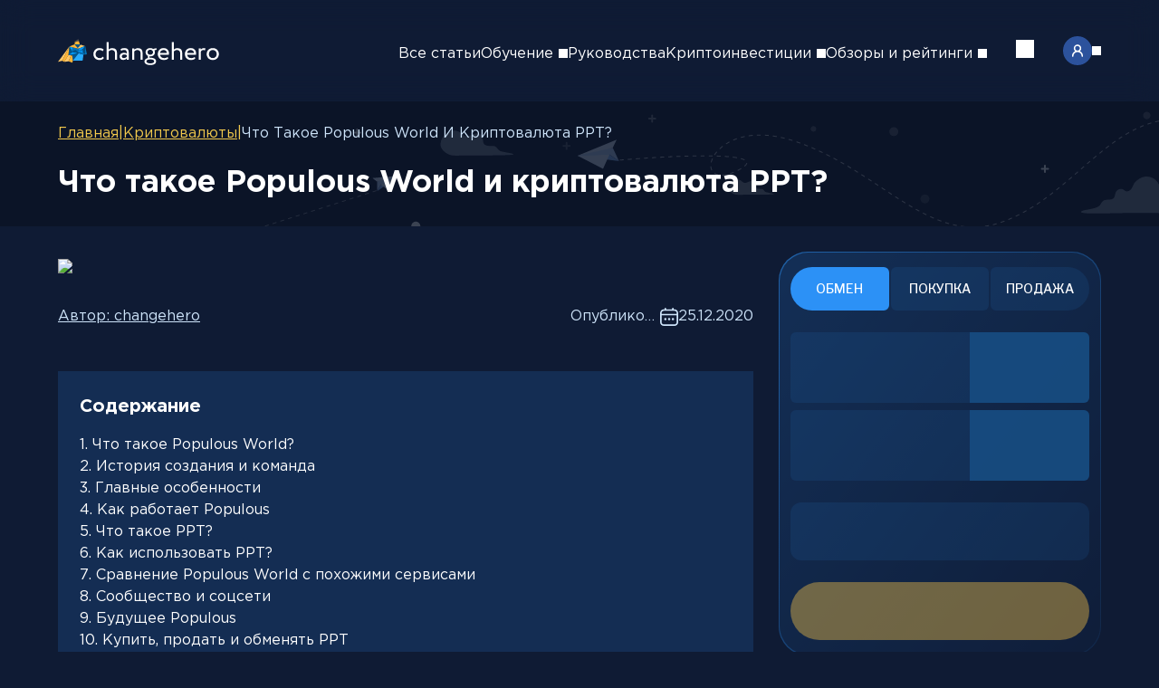

--- FILE ---
content_type: text/html; charset=utf-8
request_url: https://changehero.io/blog/ru/populous-ppt-guide/
body_size: 25972
content:
<!DOCTYPE html><html lang="ru" class="antialiased text-foreground bg-background"><head><meta charSet="utf-8"/><meta name="viewport" content="width=device-width, initial-scale=1"/><link rel="preload" href="/blog/_next/static/media/13b136567df04344-s.p.woff2" as="font" crossorigin="" type="font/woff2"/><link rel="preload" href="/blog/_next/static/media/4337d452fb0695f8-s.p.woff2" as="font" crossorigin="" type="font/woff2"/><link rel="preload" href="/blog/_next/static/media/49e4d78e6cba83b0-s.p.woff2" as="font" crossorigin="" type="font/woff2"/><link rel="preload" href="/blog/_next/static/media/551bb1f531c4567b-s.p.woff2" as="font" crossorigin="" type="font/woff2"/><link rel="preload" href="/blog/_next/static/media/6ee34275e2009bb4-s.p.woff2" as="font" crossorigin="" type="font/woff2"/><link rel="preload" href="/blog/_next/static/media/6f97718c73eb022c-s.p.woff2" as="font" crossorigin="" type="font/woff2"/><link rel="preload" href="/blog/_next/static/media/ab4de6786048ef93-s.p.woff2" as="font" crossorigin="" type="font/woff2"/><link rel="preload" href="/blog/_next/static/media/dac54978fb6ffce1-s.p.woff2" as="font" crossorigin="" type="font/woff2"/><link rel="preload" as="image" imageSrcSet="/blog/_next/image/?url=https%3A%2F%2Fpretty-picture-g2.s3.eu-central-1.amazonaws.com%2FPopulous_guide_banner_rus_1_5ebed7d07c.webp&amp;w=750&amp;q=90 1x, /blog/_next/image/?url=https%3A%2F%2Fpretty-picture-g2.s3.eu-central-1.amazonaws.com%2FPopulous_guide_banner_rus_1_5ebed7d07c.webp&amp;w=1920&amp;q=90 2x"/><link rel="preload" as="image" href="https://pretty-picture-g2.s3.eu-central-1.amazonaws.com/rus_cd4b4114af_f66611e76e.svg"/><link rel="stylesheet" href="/blog/_next/static/css/6c815b4f9e409d9e.css" data-precedence="next"/><link rel="stylesheet" href="/blog/_next/static/css/e02ef42f4b2de2b5.css" data-precedence="next"/><link rel="stylesheet" href="/blog/_next/static/css/3c332b15b252876c.css" data-precedence="next"/><link rel="stylesheet" href="/blog/_next/static/css/985d998c78b0bb0f.css" data-precedence="next"/><link rel="stylesheet" href="/blog/_next/static/css/1c45380a065bbb1b.css" data-precedence="next"/><link rel="stylesheet" href="/blog/_next/static/css/8107e1b7cf2da9f4.css" data-precedence="next"/><link rel="stylesheet" href="/blog/_next/static/css/f99564110ddc845e.css" data-precedence="next"/><link rel="stylesheet" href="/blog/_next/static/css/d57ec63ef9b38e86.css" data-precedence="next"/><link rel="preload" as="script" fetchPriority="low" href="/blog/_next/static/chunks/webpack-55d4ca5dd4add5a1.js"/><script src="/blog/_next/static/chunks/c2a94777-ca0c7abc8efa894f.js" async="" type="95b02c37ff68e3e085c63741-text/javascript"></script><script src="/blog/_next/static/chunks/810-05d0cfbda28c8d1d.js" async="" type="95b02c37ff68e3e085c63741-text/javascript"></script><script src="/blog/_next/static/chunks/main-app-ba0b981e39d69cd9.js" async="" type="95b02c37ff68e3e085c63741-text/javascript"></script><script src="/blog/_next/static/chunks/32-27770bf15a510c19.js" async="" type="95b02c37ff68e3e085c63741-text/javascript"></script><script src="/blog/_next/static/chunks/709-4631b3c0650d5e4c.js" async="" type="95b02c37ff68e3e085c63741-text/javascript"></script><script src="/blog/_next/static/chunks/678-a62824c80e1deae8.js" async="" type="95b02c37ff68e3e085c63741-text/javascript"></script><script src="/blog/_next/static/chunks/661-5c81d953f66cc696.js" async="" type="95b02c37ff68e3e085c63741-text/javascript"></script><script src="/blog/_next/static/chunks/app/error-36c3af450bdd8f79.js" async="" type="95b02c37ff68e3e085c63741-text/javascript"></script><script src="/blog/_next/static/chunks/app/%5Blocale%5D/layout-3a134f9ad52d27cd.js" async="" type="95b02c37ff68e3e085c63741-text/javascript"></script><script src="/blog/_next/static/chunks/app/not-found-4c545eb266684cb4.js" async="" type="95b02c37ff68e3e085c63741-text/javascript"></script><script src="/blog/_next/static/chunks/140-a6a8e79b20afba11.js" async="" type="95b02c37ff68e3e085c63741-text/javascript"></script><script src="/blog/_next/static/chunks/394-3772c1955ca485ba.js" async="" type="95b02c37ff68e3e085c63741-text/javascript"></script><script src="/blog/_next/static/chunks/747-773b24cd5cbb8381.js" async="" type="95b02c37ff68e3e085c63741-text/javascript"></script><script src="/blog/_next/static/chunks/app/%5Blocale%5D/%5Bslug%5D/page-371c09264d7dbadf.js" async="" type="95b02c37ff68e3e085c63741-text/javascript"></script><link rel="preload" href="https://www.googletagmanager.com/gtag/js?id=G-54C67KRCF2" as="script"/><meta name="next-size-adjust" content=""/><meta name="theme-color" content="#0E1A32"/><title>Populous World (PPT) Crypto: Все, что вам нужно знать  о криптовалюте PPT</title><meta name="description" content="Получите полное руководство по Populous World и криптовалюте PPT. Откройте для себя эту уникальную платформу для обмена счетов-фактур и возможности токена. Открывайте мир криптоактивов вместе с ChangeHero!"/><meta name="article:publisher" content="https://www.facebook.com/Changehero.io/"/><meta name="article:modified_time" content="2020-12-25"/><meta name="article:tag:populous" content="populous"/><meta name="article:tag:ppt" content="ppt"/><link rel="canonical" href="https://changehero.io/blog/ru/populous-ppt-guide/"/><link rel="alternate" hrefLang="ru" href="https://changehero.io/blog/ru/populous-ppt-guide/"/><meta property="og:title" content="Populous World (PPT) Crypto: Все, что вам нужно знать  о криптовалюте PPT"/><meta property="og:description" content="Получите полное руководство по Populous World и криптовалюте PPT. Откройте для себя эту уникальную платформу для обмена счетов-фактур и возможности токена. Открывайте мир криптоактивов вместе с ChangeHero!"/><meta property="og:url" content="https://changehero.io/blog/ru/populous-ppt-guide/"/><meta property="og:locale" content="ru"/><meta property="og:type" content="article"/><meta name="twitter:card" content="summary_large_image"/><meta name="twitter:title" content="Populous World (PPT) Crypto: Все, что вам нужно знать  о криптовалюте PPT"/><meta name="twitter:description" content="Получите полное руководство по Populous World и криптовалюте PPT. Откройте для себя эту уникальную платформу для обмена счетов-фактур и возможности токена. Открывайте мир криптоактивов вместе с ChangeHero!"/><meta name="twitter:image" content="https://pretty-picture-g2.s3.eu-central-1.amazonaws.com/Populous_guide_banner_rus_1_5ebed7d07c.webp"/><link rel="icon" href="/blog/favicon/favicon.ico" sizes="16x16" type="image/x-icon"/><link rel="icon" href="/blog/favicon/favicon-16x16.png" sizes="16x16" type="image/png"/><link rel="icon" href="/blog/favicon/favicon-32x32.png" sizes="32x32" type="image/png"/><link rel="apple-touch-icon" href="/blog/favicon/apple-touch-icon.png" sizes="180x180"/><script src="/blog/_next/static/chunks/polyfills-42372ed130431b0a.js" noModule="" type="95b02c37ff68e3e085c63741-text/javascript"></script></head><body><header class="headerContent_header__5ZgPS"><div class="headerContent_wrapInner__kNgsH"><a href="/blog/ru/"><img alt="ChangeHero Cryptocurrency Exchange" loading="lazy" width="179" height="32" decoding="async" data-nimg="1" style="color:transparent" src="https://pretty-picture-g2.s3.eu-central-1.amazonaws.com/Logo_header_9c3e6c2507.svg"/></a><div class="mobileNav_wrap__dlTop"><nav class="mobileNav_nav__F2paj"><div class="mainMobileNav_wrapper__VolMY"><div><ul class="mainMobileNav_list__g3VhX"><li><div class="mainMobileNav_linkWrapper__wJqD1"><img alt="Поддержка" loading="lazy" width="16" height="16" decoding="async" data-nimg="1" style="color:transparent" src="https://pretty-picture-g2.s3.eu-central-1.amazonaws.com/support_header_84bd100be7.svg"/><a href="https://changehero.io/ru/mrkt/support">Поддержка</a></div></li></ul><div><label class="languageSelector_dropdown___wf95"><div class="languageSelector_wrapCurrentLanguage__vBpCr"><img class="languageSelector_icon___ZfFy" alt="Русский" src="https://pretty-picture-g2.s3.eu-central-1.amazonaws.com/rus_cd4b4114af_f66611e76e.svg"/><span class="languageSelector_language__kJppy">Русский</span><div class="languageSelector_imgArrow__L4ETA"><span role="img" aria-label="Arrow icon" class="svg-icon_icon__D02YR" style="width:10px;height:10px;mask-image:url(/blog/static/icons/arrow-down.svg);visibility:visible"></span></div></div></label></div></div><div class="mainMobileNav_separator__bOrkd"></div><div><a class="navLink_link__hSYJZ" href="/blog/ru/categories/all/">Все статьи</a><div class="menu_menuContainer__HDjZh"><div class="menu_pseudoLink__ztbYg">Обучение<div class="menu_wrapArrow__8LA_D"><span role="img" aria-label="Arrow icon" class="svg-icon_icon__D02YR" style="width:10px;height:10px;mask-image:url(/blog/static/icons/arrow-down.svg);visibility:visible"></span></div></div></div><a class="navLink_link__hSYJZ" href="/blog/ru/categories/guide-tutorials/">Руководства</a><div class="menu_menuContainer__HDjZh"><div class="menu_pseudoLink__ztbYg">Криптоинвестиции<div class="menu_wrapArrow__8LA_D"><span role="img" aria-label="Arrow icon" class="svg-icon_icon__D02YR" style="width:10px;height:10px;mask-image:url(/blog/static/icons/arrow-down.svg);visibility:visible"></span></div></div></div><div class="menu_menuContainer__HDjZh"><div class="menu_pseudoLink__ztbYg">Обзоры и рейтинги<div class="menu_wrapArrow__8LA_D"><span role="img" aria-label="Arrow icon" class="svg-icon_icon__D02YR" style="width:10px;height:10px;mask-image:url(/blog/static/icons/arrow-down.svg);visibility:visible"></span></div></div></div></div></div><div class="mobileStep_wrapper__OCc4w mobileStep_hide__xurfa"><button class="mobileStep_navigation__LePNy"><span role="img" aria-label="Arrow icon" class="svg-icon_icon__D02YR mobileStep_arrow__zlYJT" style="width:10px;height:10px;mask-image:url(/blog/static/icons/arrow-down.svg);visibility:visible"></span><span class="mobileStep_title__omsNi">Выбрать язык</span></button><div class="mobileStep_container__dn5Nh"><!--$!--><template data-dgst="BAILOUT_TO_CLIENT_SIDE_RENDERING"></template><!--/$--></div><div></div></div><div class="mobileStep_wrapper__OCc4w mobileStep_hide__xurfa"><button class="mobileStep_navigation__LePNy"><span role="img" aria-label="Arrow icon" class="svg-icon_icon__D02YR mobileStep_arrow__zlYJT" style="width:10px;height:10px;mask-image:url(/blog/static/icons/arrow-down.svg);visibility:visible"></span></button><div class="mobileStep_container__dn5Nh"><ul class="menuList_list__Pd6j3"><li><div class="menuList_link__kGT9T"><div class="menuList_info__x7QMg"><a href="/blog/ru/categories/core-concepts/">Основы</a></div></div></li><li><div class="menuList_link__kGT9T"><div class="menuList_info__x7QMg"><a href="/blog/ru/categories/academy-intermediate/">Промежуточный уровень</a></div></div></li><li><div class="menuList_link__kGT9T"><div class="menuList_info__x7QMg"><a href="/blog/ru/categories/academy-advanced/">Продвинутый уровень</a></div></div></li></ul></div><div></div></div><div class="mobileStep_wrapper__OCc4w mobileStep_hide__xurfa"><button class="mobileStep_navigation__LePNy"><span role="img" aria-label="Arrow icon" class="svg-icon_icon__D02YR mobileStep_arrow__zlYJT" style="width:10px;height:10px;mask-image:url(/blog/static/icons/arrow-down.svg);visibility:visible"></span></button><div class="mobileStep_container__dn5Nh"><ul class="menuList_list__Pd6j3"><li><div class="menuList_link__kGT9T"><div class="menuList_info__x7QMg"><a href="/blog/ru/categories/investing-insights/">Аналитика</a></div></div></li><li><div class="menuList_link__kGT9T"><div class="menuList_info__x7QMg"><a href="/blog/ru/categories/price-prediction/">Прогнозы курса</a></div></div></li></ul></div><div></div></div><div class="mobileStep_wrapper__OCc4w mobileStep_hide__xurfa"><button class="mobileStep_navigation__LePNy"><span role="img" aria-label="Arrow icon" class="svg-icon_icon__D02YR mobileStep_arrow__zlYJT" style="width:10px;height:10px;mask-image:url(/blog/static/icons/arrow-down.svg);visibility:visible"></span></button><div class="mobileStep_container__dn5Nh"><ul class="menuList_list__Pd6j3"><li><div class="menuList_link__kGT9T"><div class="menuList_info__x7QMg"><a href="/blog/ru/categories/reviews-wallets/">Кошельки</a></div></div></li><li><div class="menuList_link__kGT9T"><div class="menuList_info__x7QMg"><a href="/blog/ru/categories/reviews-crypto/">Криптовалюты</a></div></div></li><li><div class="menuList_link__kGT9T"><div class="menuList_info__x7QMg"><a href="/blog/ru/categories/reviews-comparisons/">Сравнения</a></div></div></li></ul></div><div></div></div></nav></div><div class="mobileNav_contentWrapper__BzOUI"><button class="search_button__xSMcl"><span role="img" aria-label="Search icon" class="svg-icon_icon__D02YR" style="width:20px;height:20px;mask-image:url(https://pretty-picture-g2.s3.eu-central-1.amazonaws.com/search_Icon_c172ae048e.svg);visibility:visible"></span></button><div class="mobileNav_burger__Wv8iQ"><div class="mobileNav_burgerInit__D30By"></div></div></div></div></header><div class="blogBreadcrumbs_breadcrumbs__GtCsz"><img alt="Breadcrumbs background" loading="lazy" decoding="async" data-nimg="fill" class="blogBreadcrumbs_image__QnZeG" style="position:absolute;height:100%;width:100%;left:0;top:0;right:0;bottom:0;color:transparent" src="/blog/static/images/breadcrumbs.svg"/><div class="blogBreadcrumbs_path__b1_BU"><div class="blogBreadcrumbs_link__iJ1Pi"><a href="/blog/ru/">Главная</a><span>|</span></div><div class="blogBreadcrumbs_link__iJ1Pi"><a href="/blog/ru/categories/reviews-crypto/">Криптовалюты</a><span>|</span></div><div class="blogBreadcrumbs_link__iJ1Pi"><span>Что такое Populous World и криптовалюта PPT?</span></div></div><h1 class="title_h1__0tWm0 blogBreadcrumbs_title__Jl2A8">Что такое Populous World и криптовалюта PPT?</h1></div><main><article class="article_wrapper__xbdXo"><section class="section_section__ML5VE"><div class="articlePreview_wrapper__M9P8X"><img alt="Что такое Populous World и криптовалюта PPT?" width="750" height="400" decoding="async" data-nimg="1" class="articlePreview_image__bqN_E" style="color:transparent" srcSet="/blog/_next/image/?url=https%3A%2F%2Fpretty-picture-g2.s3.eu-central-1.amazonaws.com%2FPopulous_guide_banner_rus_1_5ebed7d07c.webp&amp;w=750&amp;q=90 1x, /blog/_next/image/?url=https%3A%2F%2Fpretty-picture-g2.s3.eu-central-1.amazonaws.com%2FPopulous_guide_banner_rus_1_5ebed7d07c.webp&amp;w=1920&amp;q=90 2x" src="/blog/_next/image/?url=https%3A%2F%2Fpretty-picture-g2.s3.eu-central-1.amazonaws.com%2FPopulous_guide_banner_rus_1_5ebed7d07c.webp&amp;w=1920&amp;q=90"/><div class="articlePreview_info__EebXm"><a class="articlePreview_author___XAB8" href="https://changehero.io/mrkt/authors">Автор:<!-- --> <!-- -->changehero</a><div></div><div class="articlePreview_calendar__j9O5S articlePreview_created__TWLiV"><span>Опубликовано:</span><div><img alt="Calendar" loading="lazy" width="20" height="20" decoding="async" data-nimg="1" style="color:transparent" src="/blog/static/images/calendar.svg"/><time>25.12.2020</time></div></div></div></div></section><section class="section_section__ML5VE"><div class="tableOfContent_contentWrap__whknW"><p class="tableOfContent_title__NzSQm">Содержание</p><ul><li><a href="#--populous-world">1<!-- -->. <!-- -->Что такое Populous World?</a></li><li><a href="#---">2<!-- -->. <!-- -->История создания и команда</a></li><li><a href="#-">3<!-- -->. <!-- -->Главные особенности</a></li><li><a href="#--populous">4<!-- -->. <!-- -->Как работает Populous</a></li><li><a href="#--ppt">5<!-- -->. <!-- -->Что такое PPT?</a></li><li><a href="#--ppt">6<!-- -->. <!-- -->Как использовать PPT?</a></li><li><a href="#-populous-world---">7<!-- -->. <!-- -->Сравнение Populous World с похожими сервисами</a></li><li><a href="#--">8<!-- -->. <!-- -->Сообщество и соцсети</a></li><li><a href="#-populous">9<!-- -->. <!-- -->Будущее Populous</a></li><li><a href="#----ppt">10<!-- -->. <!-- -->Купить, продать и обменять PPT</a></li><li><a href="#--ppt">11<!-- -->. <!-- -->Где хранить PPT?</a></li><li><a href="#--ppt--changehero">12<!-- -->. <!-- -->Как обменять PPT с ChangeHero?</a></li><li><a href="#----populous">13<!-- -->. <!-- -->Ключевые выводы о платформе Populous</a></li><li><a href="#">14<!-- -->. <!-- -->Заключение</a></li></ul></div></section><section class="section_section__ML5VE"><div class="raw-html_content__hgEE9"><html><head></head><body><p>Криптовалютный проект Populous отличается от всех других платформ, о которых <a href="https://changehero.io/">мы</a> рассказывали раньше. Его ключевая особенность — выстраивание взаимовыгодного и качественного сотрудничества между продавцами и покупателями счетов-фактур. Рассказываем, что такое проект Populous и криптовалюта PPT, какие особенности есть у платформы, как обменять PPT и что говорят в сети.</p>
<h2 id="что-такое-populous-world">Что такое Populous World?</h2>
<p>Идея Populous состоит в том, чтобы предоставить владельцам предприятий возможность ликвидности по счетам на срок до 90 дней с использованием платформы однорангового финансирования счетов. Платформа связывает продавцов счетов-фактур (документов, которые дают основание покупателю заявлять на налоговые вычеты по добавленной стоимости). напрямую с покупателями, предоставляя ускоренный доступ к средствам для продавцов, предлагающих свои счета-фактуры покупателям со скидкой. Соответствующие скидки выстраиваются на основе математических предложений, которые оценивают факторы риска, такие как прибыльность, платежеспособность, активность и переменные, которые могут предсказать вероятность банкротства.&nbsp;




  </p><figure class="article-body__figure">
    <div class="article-body__figure-content-container">
      
<pre><code>     <div class="content-media-wrapper"><img src="https://pretty-picture-g2.s3.eu-central-1.amazonaws.com/Image_from_i_OS_2_1_1024x372_2074553665.webp" alt="логотип populous"></div><span class="content-media-description">Источник: BitCryptoNews</span>
</code></pre></div><code>
</code>
<pre><code>  
</code></pre>
  </figure>

<p></p>
<p>При договоренности покупатели счетов-фактур, намеревающиеся использовать эти скидки, получат сумму, которая была согласована ранее, после того, как счета будут оплачены должником.</p>
<h2 id="история-создания-и-команда">История создания и команда</h2>
<p>Запуск Populous состоялся в 2016 году, но, несмотря на это, технический документ представлен в феврале 2017 года. ICO (первичное предложение монет) проекта стартовало в июле того же года, а уже в ноябре была запущена бета-версия Populous. Главный разработчик и создатель Populous — Стивен Уильямс.




  </p><figure class="article-body__figure">
    <div class="article-body__figure-content-container">
      
<pre><code>     <div class="content-media-wrapper"><img src="https://pretty-picture-g2.s3.eu-central-1.amazonaws.com/Image_from_i_OS_3_db5d66571a.webp" alt="фото команды populous"></div><span class="content-media-description">Команда Populous. Источник: icobench.com</span>
</code></pre></div><code>
</code>
<pre><code>  
</code></pre>
  </figure>

<p></p>
<h2 id="главные-особенности">Главные особенности</h2>
<p>Разработчики Populous выделяют следующие особенности криптовалютного проекта:</p>
<ul>
<li>Один из самых высоких авансов в отрасли — до 95% от суммы счета;</li>
<li>Populous World понимает потребности малого бизнеса, и комиссии это отражают. Разработчики вкладывают понимание того, что предприятиям необходимо реинвестировать в бизнес как можно больше оборотного капитала;</li>
<li>Высокая скорость одобрения. Процесс утверждения может занять всего 48 часов;</li>
<li>Populous World связывает владельцев бизнеса с покупателями счетов в глобальном масштабе, безопасно и прозрачно. Команда Populous эффективно разрушает традиционную систему финансирования счетов-фактур, устраняя необходимость в третьих сторонах или финансовых учреждениях, напрямую связывая предприятия с покупателями;</li>
<li>В Populous World комиссии прозрачны, и вы знаете, за что именно платите;</li>
<li>Вы можете продавать свои счета-фактуры с Populous World без необходимости заключать фиксированные длительные контракты.</li>
</ul>
<h2 id="как-работает-populous">Как работает Populous</h2>
<p>На платформе Populous существует два основных типа исполнителей: продавцы и покупатели счетов-фактур. Продавцов можно также рассматривать как продавцов-фактур — агентов. Первоначально продавец счетов предлагает счет с указанными условиями, который предоставляет доступ через платформу Populous. Покупатель просматривает доступные счета и определяет, в какие из них он хотел бы инвестировать. Далее покупатель делает ставку на текущий счет, и после (уже в процессе) устанавливает процентную ставку. Затем продавец счета-фактуры просматривает и подтверждает эту ставку, и счет-фактура продается. На этом этапе продавец выставляет счет-фактуру и получает средства, эквивалентные ставке. Как только счет будет оплачен, покупатель получит свои средства обратно.</p>
<h2 id="что-такое-ppt">Что такое PPT?</h2>
<p>Криптовалюта PPT — нативный токен платформы Populous.&nbsp;




  </p><figure class="article-body__figure">
    <div class="article-body__figure-content-container">
      
<pre><code>     <div class="content-media-wrapper"><img src="https://pretty-picture-g2.s3.eu-central-1.amazonaws.com/populous_charts_e1608913221209_b139403df6.webp" alt="График изменения курса PPT"></div><span class="content-media-description">График изменения курса Populous Token (PPT). Источник: CoinMarketCap</span>
</code></pre></div><code>
</code>
<pre><code>  
</code></pre>
  </figure>

<p></p>
<p>Криптовалюта PPT появилась на рынке в июле 2017 года и торговалась по цене 4,11$ за единицу. Для сравнения, во время проведения ICO курс PPT составлял 0,2480$. Вслед за остальным криптовалютным рынком курс PPT вошёл в бычий тренд в конце 2017 начале 2018 года и достиг максимальной стоимости в&nbsp; в январе: криптовалюта PPT стоила 76,49$. Со временем произошла ожидаемая коррекция и курс вернулся сначала к 1,5$, а потом и упал до 0,3$ в 2020 году. На момент написания статьи курс PPT составляет 0,486384$, и токен показывает тенденцию к росту. Криптовалюта PPT находится на 342 месте в рейтинге <a href="https://coinmarketcap.com/" rel="nofollow">CoinMarketCap</a> с капитализацией в 25 669 387$.</p>
<h2 id="как-использовать-ppt">Как использовать PPT?</h2>
<p>Транзакции между покупателями и продавцами счетов-фактур осуществляются с помощью Pokens, которые обмениваются на PPT. Далее их используют в качестве валюты для покупки и продажи счетов-фактур, тем самым пользователи заимствуют или пополняют пул ликвидности в процессе. В результате этого встроенного компонента ликвидности Populous на данный момент не требует комиссии за транзакцию.&nbsp; Криптовалюта PPT может использоваться как платежное средство не только в рамках проекта, но и за его пределами. Например, при помощи криптовалютных шлюзов продавцы принимают оплату в различной криптовалюте, в том числе и PPT.</p>
<h2 id="сравнение-populous-world-с-похожими-сервисами">Сравнение Populous World с похожими сервисами</h2>
<p>Для многих компаний, предпринимателей и фрилансеров, которые работают в криптоиндустрии, бухгалтерский учет является неотъемлемой частью их повседневной деловой активности. На данный момент существует несколько проектов, подобных Populous World.&nbsp; Например, платформа Blockonomics позволяет создавать одноранговые крипто-счета. Он также использует технологию шифрования, однако поддерживает пока что только биткоин и ряд фиатных валют. Платформа под названием Coinpayments имеет раздел, предлагающий пользователям возможность создать криптовалютные счета. Предприятия имеют богатый выбор фиатных валют и цифровых монет, которые они могут выбирать, чтобы запросить платеж от своих клиентов. Шаблон счета-фактуры содержит поля для описания услуги, номера счета-фактуры, сумму налога, информацию о доставке и стоимости. В отличие от Coinpayments, Populous имеет расширенные возможности и подходит многим предприятиям.</p>
<h2 id="сообщество-и-соцсети">Сообщество и соцсети</h2>
<p>Многие пользователи Populous поддерживают проект и верят в его рост. Например, <a href="https://twitter.com/Marymtrade/status/1341721459681587201" rel="nofollow">@Marymtrade</a> в своем аккаунте в Твиттере говорит о бычьем тренде PPT:</p>
<blockquote class="twitter-tweet"><p dir="ltr" lang="en"><a href="https://twitter.com/search?q=%24ppt&amp;src=ctag&amp;ref_src=twsrc%5Etfw" rel="nofollow noopener noreferrer">$ppt</a> is bullish as fuck, even i ve made 15% this morning, im rebuying at this level</p>— Tr4d3 T4nIc (@Marymtrade) <a href="https://twitter.com/Marymtrade/status/1341721459681587201?ref_src=twsrc%5Etfw" rel="nofollow noopener noreferrer">December 23, 2020</a></blockquote>
<script async="" src="https://platform.twitter.com/widgets.js" charset="utf-8" type="95b02c37ff68e3e085c63741-text/javascript"></script>
<p>“<em>ppt выглядит чертовски оптимистично, даже сегодня утром я заработал 15%, я покупаю на текущем уровне</em>”. Крупный криптовалютный трейдер <a href="https://twitter.com/CryptoJuggle/status/1340182534521438208" rel="nofollow">@CryptoJuggle</a> считает, что PopDefi повлиял на рост цены PPT:</p>
<blockquote class="twitter-tweet"><p dir="ltr" lang="en"><a href="https://twitter.com/search?q=%24PPT&amp;src=ctag&amp;ref_src=twsrc%5Etfw" rel="nofollow noopener noreferrer">$PPT</a> With their recent announcement of PopDefi liquidity protocol and the official audit from Hacken, I believe Populous is waking up! Good Work <a href="https://twitter.com/iamstevenico?ref_src=twsrc%5Etfw" rel="nofollow noopener noreferrer">@iamstevenico</a> <a href="https://t.co/0Ifvq9rrCk" rel="nofollow">pic.twitter.com/0Ifvq9rrCk</a></p>— CryptoJuggle (@CryptoJuggle) <a href="https://twitter.com/CryptoJuggle/status/1340182534521438208?ref_src=twsrc%5Etfw" rel="nofollow noopener noreferrer">December 19, 2020</a></blockquote>
<script async="" src="https://platform.twitter.com/widgets.js" charset="utf-8" type="95b02c37ff68e3e085c63741-text/javascript"></script>
<p>“<em>После недавнего объявления о протоколе ликвидности PopDefi и официальном аудите Hacken, я считаю, что Populous просыпается!</em>”. Бывший криптовалютный трейдер <a href="https://twitter.com/Invest_InCrypto/status/1339702347459661828" rel="nofollow">@Invest_InCrypto</a> предположил, чем может быть обусловлен рост курса PPT:</p>
<blockquote class="twitter-tweet"><p dir="ltr" lang="ru">Судя по всему, именно эта новость о прошедшем аудите DeFi-контракта вызвала рост <a href="https://twitter.com/search?q=%24PPT&amp;src=ctag&amp;ref_src=twsrc%5Etfw" rel="nofollow noopener noreferrer">$PPT</a> в три раза. Как раз недавно писал, что этот стартап вместо торгового финансирования занялся какой-то невнятной DeFI-хренью. И вот эта хрень неожиданно повлияла на котировки 🤔 <a href="https://t.co/8sByes0art" rel="nofollow">https://t.co/8sByes0art</a></p>— Invest In Crypto (@Invest_InCrypto) <a href="https://twitter.com/Invest_InCrypto/status/1339702347459661828?ref_src=twsrc%5Etfw" rel="nofollow noopener noreferrer">December 17, 2020</a></blockquote>
<script async="" src="https://platform.twitter.com/widgets.js" charset="utf-8" type="95b02c37ff68e3e085c63741-text/javascript"></script>
<h2 id="будущее-populous">Будущее Populous</h2>
<p>Совсем недавно Populous World <a href="https://twitter.com/BitPopulous/status/1339647655782322179" rel="nofollow">объявили</a> о запуске собственного DeFi-протокола:</p>
<blockquote class="twitter-tweet"><p dir="ltr" lang="en">We're happy to announce that Hacken will officially audit the PopDeFi Smart Contracts. The PopDeFi is a decentralised liquidity protocol for real world &amp; crypto assets. This includes invoice finance, trade finance, lending and borrowing of cryptocurrencies. <a href="https://twitter.com/hackenclub?ref_src=twsrc%5Etfw" rel="nofollow noopener noreferrer">@hackenclub</a> <a href="https://twitter.com/search?q=%24PXT&amp;src=ctag&amp;ref_src=twsrc%5Etfw" rel="nofollow noopener noreferrer">$PXT</a> <a href="https://twitter.com/search?q=%24PPT&amp;src=ctag&amp;ref_src=twsrc%5Etfw" rel="nofollow noopener noreferrer">$PPT</a> <a href="https://t.co/kxtIM1TezY" rel="nofollow">pic.twitter.com/kxtIM1TezY</a></p>— Populous World (@BitPopulous) <a href="https://twitter.com/BitPopulous/status/1339647655782322179?ref_src=twsrc%5Etfw" rel="nofollow noopener noreferrer">December 17, 2020</a></blockquote>
<script async="" src="https://platform.twitter.com/widgets.js" charset="utf-8" type="95b02c37ff68e3e085c63741-text/javascript"></script>
<p>“<em>Мы рады сообщить, что Hacken официально проведет аудит смарт-контрактов PopDeFi. PopDeFi — это децентрализованный протокол ликвидности для реальных и криптоактивов. Он включает в себя финансирование счетов, торговое финансирование, кредитование и заимствование криптовалют</em>”. Такая коллаборация может значительно расширить существующую сферу применения Populous. В будущем, сектор децентрализованных финансов привлечет в Populous World новых пользователей и инвесторов. На <a href="https://github.com/bitpopulous/Populous-DeFi-protocol" rel="nofollow">GitHub</a> разработчики подробно рассказывают о том, как двигается проект.</p>
<h2 id="купить-продать-и-обменять-ppt">Купить, продать и обменять PPT</h2>
<p>Те пользователи, которые имеют достаточный опыт с криптовалютами, могут воспользоваться специальными криптовалютными биржами. Несмотря на преимущества, биржи имеют нюансы, которые могут оказаться проблемой для неопытных пользователей. Прочитать больше о недостатках криптовалютных бирж вы можете в нашем <a href="https://changehero.io/blog/ru/changehero-for-beginners-ru/">гайде</a>. Для тех, кто только начинает знакомиться с криптовалютой или не любит покупать валюту на биржах, мы советуем обратиться к криптовалютным обменникам. Если у вас уже есть криптовалюта, вы можете обменять PPT по лучшему рыночному курсу и с высокой скоростью транзакций при помощи <a href="https://changehero.io/">ChangeHero</a>.&nbsp; Специалисты службы поддержки ChangeHero работают круглосуточно, и всегда готовы ответить на вопросы. Если вам нужно больше информации, вы можете изучить наше <a href="https://changehero.io/blog/ru/how-to-exchange-cryptocurrency-ru/">подробное руководство</a> по обмену с ChangeHero.</p>
<h2 id="где-хранить-ppt">Где хранить PPT?</h2>
<p>Поскольку PPT — токен формата ERC20, в качестве кошелька для хранения криптовалюты можно использовать Ethereum-кошельки, такие как MEW(MyEtherWallet). В качестве альтернативных вариантов команда <a href="https://changehero.io/ru">ChangeHero</a> предлагает рассмотреть мультивалютный кошелек Exodus или аппаратный кошелек Trezor. Помимо высокого уровня безопасности и возможности хранить сразу несколько различных криптовалют, эти кошельки предоставляют пользователям возможность обменять PPT не покидая устройства. Низкие комиссии и быстрые транзакции теперь доступны прямо в вашем кошельке!</p>
<h2 id="как-обменять-ppt-с-changehero">Как обменять PPT с ChangeHero?</h2>
<p>Вы можете <a href="https://changehero.io/ru/coins/ppt">обменять PPT</a> при помощи сервиса <a href="https://changehero.io/ru">ChangeHero</a>. Мы предлагаем лучший рыночный курс PPT и других валют, низкие комиссии и отличный интерфейс. Для обмена нужно выполнить всего несколько простых шагов:</p>
<ol>
<li>Выберите курс: точный или лучший, выберите валюту и введите сумму обмена. Проверьте итоговую сумму обмена;</li>
<li>Нажмите “Обменять”, введите адрес кошелька и ознакомьтесь с деталями обмена;</li>
<li>Переведите указанную сумму одним платежом — ChangeHero сгенерирует адрес для входящего платежа. При обмене по точному курсу на транзакцию отведено 15 минут;</li>
<li>Ожидайте окончания обмена — далее всю работу за вас сделаем мы, и криптовалюта PPT придет сразу в кошелек.</li>
</ol>
<p>Вы можете изучить наше <a href="https://changehero.io/blog/ru/how-to-exchange-cryptocurrency-ru/">подробное руководство</a>, если у вас еще остались вопросы, либо обратиться к специалисту службы поддержки. Команда ChangeHero на связи 24/7! В качестве обменных пар PPT вы можете выбрать самые различные сочетания. Например, на сайте ChangeHero обменять PPT можно как с крупными валютами, такими как <a href="https://changehero.io/ru/exchange/ppt/eth">ETH</a>, так и с множеством других. Например, вы можете выбрать пару <a href="https://changehero.io/ru/exchange/ppt/xmr">PPT/XMR</a> — для каждой выбранной пары мы предлагаем лучший курс, минимальные комиссии и высокую скорость транзакций.</p>
<h2 id="ключевые-выводы-о-платформе-populous">Ключевые выводы о платформе Populous</h2>
<p>Платформа Populous имеет следующие преимущества для пользователей:</p>
<ul>
<li>Связывает продавцов счетов-фактур напрямую с покупателями;</li>
<li>Пользователь может получить до 95% от суммы счета в виде аванса;</li>
<li>Прозрачные и невысокие комиссии в сети;</li>
<li>Внутренняя криптовалюта платформы подходит в качестве электронного платежного средства с низкими комиссиями и высокой скоростью транзакций;</li>
<li>Курс PPT на момент написания статьи показывает тенденцию к росту (увеличение на 19,63% за сутки).</li>
</ul>
<h2 id="заключение">Заключение</h2>
<p>Цель криптовалютного проекта Populous состоит в том, чтобы создать финансовый рынок следующего поколения. На сегодняшний день она является первой и единственной крупной и популярной платформой для продажи счетов-фактур. Оставайтесь с ChangeHero чтобы получать последние новости криптовалют. Узнать больше информации вы можете из <a href="https://changehero.io/blog/ru/">нашего блога</a>. Подписывайтесь на нас в <a href="https://twitter.com/Changehero_io" rel="nofollow noopener noreferrer">Твиттере</a>, чтобы всегда быть в курсе обновлений!</p>
<script src="/cdn-cgi/scripts/7d0fa10a/cloudflare-static/rocket-loader.min.js" data-cf-settings="95b02c37ff68e3e085c63741-|49" defer></script></div></section><section class="section_section__ML5VE"><h3 class="title_h3___zqNp">Метки</h3><ul class="itemsWithTitle_tags__FYK72"><li class="itemsWithTitle_tag__N0VCn">populous</li><li class="itemsWithTitle_tag__N0VCn">ppt</li></ul></section><aside class="sidebar_wrapper__oQ82E"><div class="widget_wrapper__vu40a"><iframe src="https://changehero.io/ru/widget" title="Changehero currency exchange widget" class="widget_iframe__DPPaS"></iframe></div><div class="latestNews_wrapper__ccJmk"><div class="latestNews_container__vtxqC"><h3 class="title_h3___zqNp">Новости</h3><ul class="latestNews_list__O64Um"><li class="latestNews_item__1zQDG"><a href="/blog/ru/categories/all/"><span class="latestNews_tag__y0SVD">Новости</span></a><a class="latestNews_link__izlyQ" href="/blog/ru/0x-zrx-price-prediction-2021-2025-2030/"><h4 class="title_h4__sXUVA">Прогноз курса ZRX на 2021-2025 и 2030 годы</h4></a><div class="latestNews_info__EQRFw"><a class="latestNews_author__WP9EZ" href="https://changehero.io/mrkt/authors">Автор:<!-- --> <!-- -->changehero</a><span class="latestNews_date__o2plu"><img alt="Calendar" loading="lazy" width="20" height="20" decoding="async" data-nimg="1" style="color:transparent" src="/blog/static/images/calendar.svg"/><time>27.11.2025</time></span></div></li><li class="latestNews_item__1zQDG"><a href="/blog/ru/categories/all/"><span class="latestNews_tag__y0SVD">Новости</span></a><a class="latestNews_link__izlyQ" href="/blog/ru/prognoz-kursa-bsv/"><h4 class="title_h4__sXUVA">Прогноз BSV на 2022–2025 и 2030 годы</h4></a><div class="latestNews_info__EQRFw"><a class="latestNews_author__WP9EZ" href="https://changehero.io/mrkt/authors">Автор:<!-- --> <!-- -->changehero</a><span class="latestNews_date__o2plu"><img alt="Calendar" loading="lazy" width="20" height="20" decoding="async" data-nimg="1" style="color:transparent" src="/blog/static/images/calendar.svg"/><time>30.06.2022</time></span></div></li><li class="latestNews_item__1zQDG"><a href="/blog/ru/categories/all/"><span class="latestNews_tag__y0SVD">Новости</span></a><a class="latestNews_link__izlyQ" href="/blog/ru/axie-infinity-guide/"><h4 class="title_h4__sXUVA">Метавселенная Axie Infinity и криптовалюта AXS</h4></a><div class="latestNews_info__EQRFw"><a class="latestNews_author__WP9EZ" href="https://changehero.io/mrkt/authors">Автор:<!-- --> <!-- -->changehero</a><span class="latestNews_date__o2plu"><img alt="Calendar" loading="lazy" width="20" height="20" decoding="async" data-nimg="1" style="color:transparent" src="/blog/static/images/calendar.svg"/><time>24.06.2022</time></span></div></li></ul></div></div></aside></article></main><div class="relatedPosts_wrapper__El_aD"><div class="relatedPosts_container__S64DM"><h3 class="title_h3___zqNp">Похожие статьи</h3><div class="relatedPosts_swiperWrapper___WDK0"><div class="swiper relatedPosts_slider__omY5V"><div class="swiper-wrapper"><div class="swiper-slide"><div class="articleItem_item__rIBh0"><a href="/blog/ru/populous-ppt-guide/"><img alt="Что такое Populous World и криптовалюта PPT?" loading="lazy" width="500" height="300" decoding="async" data-nimg="1" class="image_image__Kg0jk articleItem_image__QUD8_" style="color:transparent" srcSet="/blog/_next/image/?url=https%3A%2F%2Fpretty-picture-g2.s3.eu-central-1.amazonaws.com%2FPopulous_guide_banner_rus_1_5ebed7d07c.webp&amp;w=640&amp;q=90 1x, /blog/_next/image/?url=https%3A%2F%2Fpretty-picture-g2.s3.eu-central-1.amazonaws.com%2FPopulous_guide_banner_rus_1_5ebed7d07c.webp&amp;w=1080&amp;q=90 2x" src="/blog/_next/image/?url=https%3A%2F%2Fpretty-picture-g2.s3.eu-central-1.amazonaws.com%2FPopulous_guide_banner_rus_1_5ebed7d07c.webp&amp;w=1080&amp;q=90"/><h4 class="title_h4__sXUVA articleItem_title__ZTJ9a">Что такое Populous World и криптовалюта PPT?</h4></a><div class="articleItem_info__CHFNz"><a class="articleItem_author__jEpFq" href="https://changehero.io/mrkt/authors">Автор:<!-- --> <!-- -->changehero</a><span class="articleItem_date__EdxVK"><img alt="Calendar" loading="lazy" width="20" height="20" decoding="async" data-nimg="1" style="color:transparent" src="/blog/static/images/calendar.svg"/><time>12/25/2020</time></span></div></div></div></div><div class="swiper-pagination"></div></div><div class="swiper-button-prev"></div><div class="swiper-button-next"></div></div></div></div><footer class="footer_footer__SpgxR"><div class="container_wrap__qgbAP footer_partnersBlock__J_h20"><div class="partnersBlock_marquee__lvvKq" style="--marquee-items:16"><div class="partnersBlock_partnerLink__bZK1y" style="--marquee-item-index:1"><a class="partnersBlock_link__0hE2d" target="_blank" href="/ru/mrkt/our-partners/exodus" rel="noopener noreferrer nofollow"><img alt="Exodus" title="Exodus" loading="lazy" width="255" height="55" decoding="async" data-nimg="1" class="partnersBlock_image__prkvE" style="color:transparent" src="https://pretty-picture-g2.s3.eu-central-1.amazonaws.com/exodus_1_cb53b7be1a.svg"/></a></div><div class="partnersBlock_partnerLink__bZK1y" style="--marquee-item-index:2"><a class="partnersBlock_link__0hE2d" target="_blank" href="/ru/mrkt/our-partners/edge" rel="noopener noreferrer nofollow"><img alt="Edge" title="Edge" loading="lazy" width="255" height="55" decoding="async" data-nimg="1" class="partnersBlock_image__prkvE" style="color:transparent" src="https://pretty-picture-g2.s3.eu-central-1.amazonaws.com/edge_1_c8f2b284e2.svg"/></a></div><div class="partnersBlock_partnerLink__bZK1y" style="--marquee-item-index:3"><a class="partnersBlock_link__0hE2d" target="_blank" href="/ru/mrkt/our-partners/trezor" rel="noopener noreferrer nofollow"><img alt="Trezor" title="Trezor" loading="lazy" width="255" height="55" decoding="async" data-nimg="1" class="partnersBlock_image__prkvE" style="color:transparent" src="https://pretty-picture-g2.s3.eu-central-1.amazonaws.com/trezor_1_2d18ec7094.svg"/></a></div><div class="partnersBlock_partnerLink__bZK1y" style="--marquee-item-index:4"><a class="partnersBlock_link__0hE2d" target="_blank" href="/ru/mrkt/our-partners/coolwallet" rel="noopener noreferrer nofollow"><img alt="СoolWallet" title="СoolWallet" loading="lazy" width="255" height="55" decoding="async" data-nimg="1" class="partnersBlock_image__prkvE" style="color:transparent" src="https://pretty-picture-g2.s3.eu-central-1.amazonaws.com/coolwallet_1_55a460614a.svg"/></a></div><div class="partnersBlock_partnerLink__bZK1y" style="--marquee-item-index:5"><a class="partnersBlock_link__0hE2d" target="_blank" href="/ru/mrkt/our-partners/tangem" rel="noopener noreferrer nofollow"><img alt="Tangem" title="Tangem" loading="lazy" width="255" height="55" decoding="async" data-nimg="1" class="partnersBlock_image__prkvE" style="color:transparent" src="https://pretty-picture-g2.s3.eu-central-1.amazonaws.com/tangem_1_34e141a00e.svg"/></a></div><div class="partnersBlock_partnerLink__bZK1y" style="--marquee-item-index:6"><a class="partnersBlock_link__0hE2d" target="_blank" href="/ru/mrkt/our-partners/zelcore" rel="noopener noreferrer nofollow"><img alt="Zelcore" title="Zelcore" loading="lazy" width="255" height="55" decoding="async" data-nimg="1" class="partnersBlock_image__prkvE" style="color:transparent" src="https://pretty-picture-g2.s3.eu-central-1.amazonaws.com/zelcore_1_262c699543.svg"/></a></div><div class="partnersBlock_partnerLink__bZK1y" style="--marquee-item-index:7"><a class="partnersBlock_link__0hE2d" target="_blank" href="/ru/mrkt/our-partners/swapspace" rel="noopener noreferrer nofollow"><img alt="Partner logo" title="SwapSpace" loading="lazy" width="255" height="55" decoding="async" data-nimg="1" class="partnersBlock_image__prkvE" style="color:transparent" src="https://pretty-picture-g2.s3.eu-central-1.amazonaws.com/Swap_Space_93cbc94d4d.svg"/></a></div><div class="partnersBlock_partnerLink__bZK1y" style="--marquee-item-index:8"><a class="partnersBlock_link__0hE2d" target="_blank" href="/ru/mrkt/our-partners/swapzone" rel="noopener noreferrer nofollow"><img alt="Partner logo" title="Swapzone" loading="lazy" width="255" height="55" decoding="async" data-nimg="1" class="partnersBlock_image__prkvE" style="color:transparent" src="https://pretty-picture-g2.s3.eu-central-1.amazonaws.com/Swapzone_47be635eaf.svg"/></a></div><div class="partnersBlock_partnerLink__bZK1y" style="--marquee-item-index:9"><a class="partnersBlock_link__0hE2d" target="_blank" href="/ru/mrkt/our-partners/exodus" rel="noopener noreferrer nofollow"><img alt="Exodus" title="Exodus" loading="lazy" width="255" height="55" decoding="async" data-nimg="1" class="partnersBlock_image__prkvE" style="color:transparent" src="https://pretty-picture-g2.s3.eu-central-1.amazonaws.com/exodus_1_cb53b7be1a.svg"/></a></div><div class="partnersBlock_partnerLink__bZK1y" style="--marquee-item-index:10"><a class="partnersBlock_link__0hE2d" target="_blank" href="/ru/mrkt/our-partners/edge" rel="noopener noreferrer nofollow"><img alt="Edge" title="Edge" loading="lazy" width="255" height="55" decoding="async" data-nimg="1" class="partnersBlock_image__prkvE" style="color:transparent" src="https://pretty-picture-g2.s3.eu-central-1.amazonaws.com/edge_1_c8f2b284e2.svg"/></a></div><div class="partnersBlock_partnerLink__bZK1y" style="--marquee-item-index:11"><a class="partnersBlock_link__0hE2d" target="_blank" href="/ru/mrkt/our-partners/trezor" rel="noopener noreferrer nofollow"><img alt="Trezor" title="Trezor" loading="lazy" width="255" height="55" decoding="async" data-nimg="1" class="partnersBlock_image__prkvE" style="color:transparent" src="https://pretty-picture-g2.s3.eu-central-1.amazonaws.com/trezor_1_2d18ec7094.svg"/></a></div><div class="partnersBlock_partnerLink__bZK1y" style="--marquee-item-index:12"><a class="partnersBlock_link__0hE2d" target="_blank" href="/ru/mrkt/our-partners/coolwallet" rel="noopener noreferrer nofollow"><img alt="СoolWallet" title="СoolWallet" loading="lazy" width="255" height="55" decoding="async" data-nimg="1" class="partnersBlock_image__prkvE" style="color:transparent" src="https://pretty-picture-g2.s3.eu-central-1.amazonaws.com/coolwallet_1_55a460614a.svg"/></a></div><div class="partnersBlock_partnerLink__bZK1y" style="--marquee-item-index:13"><a class="partnersBlock_link__0hE2d" target="_blank" href="/ru/mrkt/our-partners/tangem" rel="noopener noreferrer nofollow"><img alt="Tangem" title="Tangem" loading="lazy" width="255" height="55" decoding="async" data-nimg="1" class="partnersBlock_image__prkvE" style="color:transparent" src="https://pretty-picture-g2.s3.eu-central-1.amazonaws.com/tangem_1_34e141a00e.svg"/></a></div><div class="partnersBlock_partnerLink__bZK1y" style="--marquee-item-index:14"><a class="partnersBlock_link__0hE2d" target="_blank" href="/ru/mrkt/our-partners/zelcore" rel="noopener noreferrer nofollow"><img alt="Zelcore" title="Zelcore" loading="lazy" width="255" height="55" decoding="async" data-nimg="1" class="partnersBlock_image__prkvE" style="color:transparent" src="https://pretty-picture-g2.s3.eu-central-1.amazonaws.com/zelcore_1_262c699543.svg"/></a></div><div class="partnersBlock_partnerLink__bZK1y" style="--marquee-item-index:15"><a class="partnersBlock_link__0hE2d" target="_blank" href="/ru/mrkt/our-partners/swapspace" rel="noopener noreferrer nofollow"><img alt="Partner logo" title="SwapSpace" loading="lazy" width="255" height="55" decoding="async" data-nimg="1" class="partnersBlock_image__prkvE" style="color:transparent" src="https://pretty-picture-g2.s3.eu-central-1.amazonaws.com/Swap_Space_93cbc94d4d.svg"/></a></div><div class="partnersBlock_partnerLink__bZK1y" style="--marquee-item-index:16"><a class="partnersBlock_link__0hE2d" target="_blank" href="/ru/mrkt/our-partners/swapzone" rel="noopener noreferrer nofollow"><img alt="Partner logo" title="Swapzone" loading="lazy" width="255" height="55" decoding="async" data-nimg="1" class="partnersBlock_image__prkvE" style="color:transparent" src="https://pretty-picture-g2.s3.eu-central-1.amazonaws.com/Swapzone_47be635eaf.svg"/></a></div></div></div><div class="container_wrap__qgbAP"><div class="footer_wrapLogoAndSocials__F7oTo"><div class="footer_socialsWrapper__VZg_9"><a class="socials_link__o0w6m" href="tg://resolve?domain=CHCryptoNews" target="_blank" rel="noopener noreferrer nofollow"><img alt="social" loading="lazy" width="26" height="26" decoding="async" data-nimg="1" class="socials_socialIcon__6VruO" style="color:transparent" src="https://pretty-picture-g2.s3.eu-central-1.amazonaws.com/telega_3eb9c515f8_ccd0fa5e99.svg"/></a><a class="socials_link__o0w6m" href="https://twitter.com/Changehero_io" target="_blank" rel="noopener noreferrer nofollow"><img alt="social" loading="lazy" width="26" height="26" decoding="async" data-nimg="1" class="socials_socialIcon__6VruO" style="color:transparent" src="https://pretty-picture-g2.s3.eu-central-1.amazonaws.com/twitter_new_b14d66210c_6a4c01920f.svg"/></a><a class="socials_link__o0w6m" href="https://www.facebook.com/Changehero.io/" target="_blank" rel="noopener noreferrer nofollow"><img alt="social" loading="lazy" width="26" height="26" decoding="async" data-nimg="1" class="socials_socialIcon__6VruO" style="color:transparent" src="https://pretty-picture-g2.s3.eu-central-1.amazonaws.com/facebook_7be78c0419_fcbdc2c8f2.svg"/></a><a class="socials_link__o0w6m" href="https://changehero.medium.com" target="_blank" rel="noopener noreferrer nofollow"><img alt="social" loading="lazy" width="26" height="26" decoding="async" data-nimg="1" class="socials_socialIcon__6VruO" style="color:transparent" src="https://pretty-picture-g2.s3.eu-central-1.amazonaws.com/medium_14106306f7_f35b3ad709.svg"/></a><a class="socials_link__o0w6m" href="https://www.youtube.com/@ChangeHero_io" target="_blank" rel="noopener noreferrer nofollow"><img alt="social" loading="lazy" width="26" height="26" decoding="async" data-nimg="1" class="socials_socialIcon__6VruO" style="color:transparent" src="https://pretty-picture-g2.s3.eu-central-1.amazonaws.com/youtube_031dc21ecb_a19837f242_ff0bb58e6a.svg"/></a></div></div><div class="footer_actionsAndInfo__z6PMN"><div><div class="helper_titleWrapper__DuX3s"><a href="/ru/all-crypto-to-buy" class="helper_title__3cHdl helper_titleLink__ZyHZg">Купить крипту</a><div class="helper_iconWrapper__WPOai"><span role="img" aria-label="Arrow icon" class="svg-icon_icon__D02YR helper_arrowIcon__UBnYY" style="width:10px;height:10px;mask-image:url(/blog/static/icons/arrow-left.svg);visibility:visible"></span></div></div><ul class="helper_list__sFumx helper_list-1__aIz_3"><li><a href="/ru/buy/btc" class="helper_listLink__593px"><span>Купить Bitcoin <strong>BTC</strong></span></a></li><li><a href="/ru/buy/eth" class="helper_listLink__593px"><span>Купить Ethereum <strong>ETH</strong></span></a></li><li><a href="/ru/buy/ltc" class="helper_listLink__593px"><span>Купить Litecoin <strong>LTC</strong></span></a></li><li><a href="/ru/buy/sol" class="helper_listLink__593px"><span>Купить Solana <strong>SOL</strong></span></a></li><li><a href="/ru/buy/xrp" class="helper_listLink__593px"><span>Купить Ripple <strong>XRP</strong></span></a></li><li><a href="/ru/buy/usdt" class="helper_listLink__593px"><span>Купить Tether <strong>USDT</strong></span></a></li><li><a href="/ru/buy/trx" class="helper_listLink__593px"><span>Купить Tron <strong>TRX</strong></span></a></li><li><a href="/ru/buy/doge" class="helper_listLink__593px"><span>Купить Dogecoin <strong>DOGE</strong></span></a></li><li><a href="/ru/buy/ada" class="helper_listLink__593px"><span>Купить Cardano <strong>ADA</strong></span></a></li></ul></div><div><div class="helper_titleWrapper__DuX3s"><a href="/ru/all-crypto-to-sell" class="helper_title__3cHdl helper_titleLink__ZyHZg">Продать крипту</a><div class="helper_iconWrapper__WPOai"><span role="img" aria-label="Arrow icon" class="svg-icon_icon__D02YR helper_arrowIcon__UBnYY" style="width:10px;height:10px;mask-image:url(/blog/static/icons/arrow-left.svg);visibility:visible"></span></div></div><ul class="helper_list__sFumx helper_list-2__5OK_V"><li><a href="/ru/sell/btc" class="helper_listLink__593px"><span>Продать Bitcoin <strong>BTC</strong></span></a></li><li><a href="/ru/sell/eth" class="helper_listLink__593px"><span>Продать Ethereum <strong>ETH</strong></span></a></li><li><a href="/ru/sell/usdt" class="helper_listLink__593px"><span>Продать Tether <strong>USDT</strong></span></a></li><li><a href="/ru/sell/trx" class="helper_listLink__593px"><span>Продать Tron <strong>TRX</strong></span></a></li></ul></div><div><div class="helper_titleWrapper__DuX3s"><a href="/ru/all-crypto-to-exchange" class="helper_title__3cHdl helper_titleLink__ZyHZg">Обменять крипту</a><div class="helper_iconWrapper__WPOai"><span role="img" aria-label="Arrow icon" class="svg-icon_icon__D02YR helper_arrowIcon__UBnYY" style="width:10px;height:10px;mask-image:url(/blog/static/icons/arrow-left.svg);visibility:visible"></span></div></div><ul class="helper_list__sFumx helper_list-3__Jy_M3"><li><a href="/ru/coins/btc" class="helper_listLink__593px"><span>Bitcoin <strong>BTC</strong></span></a></li><li><a href="/ru/coins/eth" class="helper_listLink__593px"><span>Ethereum <strong>ETH</strong></span></a></li><li><a href="/ru/coins/xrp" class="helper_listLink__593px"><span>Ripple <strong>XRP</strong></span></a></li><li><a href="/ru/coins/ltc" class="helper_listLink__593px"><span>Litecoin <strong>LTC</strong></span></a></li><li><a href="/ru/coins/sol" class="helper_listLink__593px"><span>Solana <strong>SOL</strong></span></a></li><li><a href="/ru/coins/doge" class="helper_listLink__593px"><span>Dogecoin <strong>DOGE</strong></span></a></li><li><a href="/ru/coins/ton" class="helper_listLink__593px"><span>Toncoin <strong>TON</strong></span></a></li></ul></div><div><span class="helper_title__3cHdl">Обменные пары</span><ul class="helper_list__sFumx helper_list-4__jm7MH"><li><a href="/ru/swap/eth/btc" class="helper_listLink__593px"><span>Обменять <strong>ETH</strong> на <strong>BTC</strong></span></a></li><li><a href="/ru/swap/btc/eth" class="helper_listLink__593px"><span>Обменять <strong>BTC</strong> на <strong>ETH</strong></span></a></li><li><a href="/ru/swap/usdt/btc" class="helper_listLink__593px"><span>Обменять <strong>USDT</strong> на <strong>BTC</strong></span></a></li><li><a href="/ru/swap/btc/usdt" class="helper_listLink__593px"><span>Обменять <strong>BTC</strong> на <strong>USDT</strong></span></a></li><li><a href="/ru/swap/xmr/btc" class="helper_listLink__593px"><span>Обменять <strong>XMR</strong> на <strong>BTC</strong></span></a></li><li><a href="/ru/swap/btc/xmr" class="helper_listLink__593px"><span>Обменять <strong>BTC</strong> на <strong>XMR</strong></span></a></li><li><a href="/ru/swap/xrp/btc" class="helper_listLink__593px"><span>Обменять <strong>XRP</strong> на <strong>BTC</strong></span></a></li><li><a href="/ru/swap/btc/xrp" class="helper_listLink__593px"><span>Обменять <strong>BTC</strong> на <strong>XRP</strong></span></a></li><li><a href="/ru/swap/eth/sol" class="helper_listLink__593px"><span>Обменять <strong>ETH</strong> на <strong>SOL</strong></span></a></li><li><a href="/ru/swap/sol/eth" class="helper_listLink__593px"><span>Обменять <strong>SOL</strong> на <strong>ETH</strong></span></a></li><li><a href="/ru/swap/ltc/btc" class="helper_listLink__593px"><span>Обменять <strong>LTC</strong> на <strong>BTC</strong></span></a></li><li><a href="/ru/swap/btc/ltc" class="helper_listLink__593px"><span>Обменять <strong>BTC</strong> на <strong>LTC</strong></span></a></li></ul></div></div></div><hr/><div class="container_wrap__qgbAP"><div class="footerLinks_links__UXkh7"><div class="footerLinks_linksColumn__lfzW8"><ul class="footerLinks_navList__qB1gS"><li><a href="/mrkt/about" class="footerLinks_listLink__AGIw_">О нас</a></li><li><a href="/mrkt/press-about-us" class="footerLinks_listLink__AGIw_">Пресса о нас</a></li><li><a href="/mrkt/contact-us" class="footerLinks_listLink__AGIw_">Свяжитесь с нами</a></li><li><a href="/mrkt/careers" class="footerLinks_listLink__AGIw_">Вакансии</a></li></ul><ul class="footerLinks_navList__qB1gS"><li><a href="/mrkt/contact-us#companyInfo" class="footerLinks_listLink__AGIw_">Информация о компании</a></li><li><a href="/mrkt/authors" class="footerLinks_listLink__AGIw_">Авторы</a></li><li><a href="https://changehero.io/blog/ru/" class="footerLinks_listLink__AGIw_">Наш блог</a></li><li><a href="/mrkt/our-team" class="footerLinks_listLink__AGIw_">Наша команда</a></li></ul></div><div class="footerLinks_linksColumn__lfzW8"><ul class="footerLinks_navList__qB1gS"><li><a href="/mrkt/currency-widgets" class="footerLinks_listLink__AGIw_">Виджет для партнеров</a></li><li><a href="/mrkt/referral-links" class="footerLinks_listLink__AGIw_">Реферальная программа</a></li><li><a href="/mrkt/changehero-api" class="footerLinks_listLink__AGIw_">ChangeHero API</a></li><li><a href="/mrkt/benefits-of-our-affiliate-program" class="footerLinks_listLink__AGIw_">Партнёрская программа</a></li></ul><ul class="footerLinks_navList__qB1gS"><li><a href="/ru/legal/terms-of-use" class="footerLinks_listLink__AGIw_">Пользовательское соглашение</a></li><li><a href="/ru/legal/aml-kyc" class="footerLinks_listLink__AGIw_">AML/KYC</a></li><li><a href="/ru/legal/privacy-policy" class="footerLinks_listLink__AGIw_">Политика обработки данных</a></li><li><a href="/mrkt/cookies" class="footerLinks_listLink__AGIw_">Cookies</a></li></ul></div><div class="footerLinks_linksColumn__lfzW8"><ul class="footerLinks_navList__qB1gS"><li><a href="/mrkt/hiring-privacy-policy" class="footerLinks_listLink__AGIw_">Политика найма на работу</a></li><li><a href="/mrkt/risks-involved" class="footerLinks_listLink__AGIw_">Предупреждение о возможных рисках</a></li><li><a href="/ru/legal/for-competent-authorities" class="footerLinks_listLink__AGIw_">Информация для правоохранителей</a></li></ul><ul class="footerLinks_navList__qB1gS"><li><a href="/currencies" class="footerLinks_listLink__AGIw_">Валюты</a></li><li><a href="/mrkt/faq" class="footerLinks_listLink__AGIw_">FAQ</a></li><li><a href="/mrkt/support" class="footerLinks_listLink__AGIw_">Поддержка</a></li><li><a href="/mrkt/risks-involved#protection" class="footerLinks_listLink__AGIw_">Защита клиентов</a></li></ul></div></div></div><div class="footer_bottom__MKnec"><hr/><div class="container_wrap__qgbAP footer_innerWrap__SqWIG"><div class="footer_copyrights__oovaN"><span>© <!-- -->HEROFINTECHS LIMITADA, 4062001322968, Residencial Roma, Province de San José, Roma Oeste, 10109, Costa Rica.

Покупка и продажа виртуальных активов (криптовалют), осуществляемая через веб-платформу ChangeHero (Веб-сайт), а также опциональное хранение виртуальных активов, обрабатываются лицензированными поставщиками, выбранными клиентом: UAB FINCH TECHNOLOGIES или MONEYMAPLE TECH LTD. UAB FINCH TECHNOLOGIES (код компании: 306113100) уполномочена предоставлять услуги по обмену и хранению виртуальных валют под надзором Службы расследования финансовых преступлений (FCIS) Литвы. Компания MONEYMAPLE TECH LTD зарегистрирована и осуществляет деятельность в соответствии с законодательством Канады (регистрационный номер компании BC1306168). Компания зарегистрирована в Центре анализа финансовых операций и отчетности Канады (FINTRAC) с номером MSB M21565803.

Информация на этом сайте предназначена только для авторизованных и профессиональных клиентов. Крайне важно постоянно осознавать и быть информированным о потенциальных рисках, присущих инвестициям в криптовалюту. Криптовалютные инвесторы не защищены от торговых убытков или полной потери инвестиций. Прежде чем принимать какие-либо инвестиционные решения, обратитесь за профессиональной консультацией.<!-- --> <!-- -->2026</span></div></div></div></footer><script id="article-schema" type="application/ld+json">{"@context":"https://schema.org","@graph":[{"@type":"Organization","@id":"https://changehero.io/#organization","name":"ChangeHero","url":"https://changehero.io/","logo":{"@type":"ImageObject","@id":"https://changehero.io/#logo","url":"https://changehero.io/static/images/logo-hero.svg"},"sameAs":["https://www.facebook.com/Changehero.io/","https://twitter.com/Changehero_io","https://www.youtube.com/@ChangeHero_io"]},{"@type":"WebSite","@id":"https://changehero.io/blog/ru/#website","url":"https://changehero.io/blog/ru/","name":"Блог ChangeHero: Лучшие руководства и новости для прибыльных криптоинвестиций","description":"Удержите лидерство в мире криптовалют вместе с ChangeHero. Вас ждут регулярные обзоры рынка, экспертные оценки новых проектов, полезные советы для максимально безопасных инвестиций. Начните читать!","publisher":{"@id":"https://changehero.io/#organization"},"potentialAction":{"@type":"SearchAction","target":{"@type":"EntryPoint","urlTemplate":"https://changehero.io/blog/ru/search/?search={search_term_string}"},"query-input":"required name=search_term_string"},"inLanguage":"ru-RU"},{"@type":"ImageObject","@id":"https://changehero.io/blog/ru/populous-ppt-guide/#primaryimage","inLanguage":"ru-RU","url":"https://pretty-picture-g2.s3.eu-central-1.amazonaws.com/Populous_guide_banner_rus_1_5ebed7d07c.webp","contentUrl":"https://pretty-picture-g2.s3.eu-central-1.amazonaws.com/Populous_guide_banner_rus_1_5ebed7d07c.webp","width":750,"height":400,"caption":"Что такое Populous World и криптовалюта PPT?"},{"@type":"Person","@id":"https://changehero.io/mrkt/authors/catherine#person","name":"catherine","description":"Welcoming Heroes behind our content — Catherine Welsch","image":{"@type":"ImageObject","@id":"https://changehero.io/blog/ru/populous-ppt-guide/#authorimage","inLanguage":"ru-RU","url":"https://pretty-picture-g2.s3.eu-central-1.amazonaws.com/catherine_small_606f1be8f8_3f7378ef01.svg","caption":"catherine"},"worksFor":{"@id":"https://changehero.io/#organization"},"url":"https://changehero.io/mrkt/authors/catherine"},{"@type":"Article","@id":"https://changehero.io/blog/ru/populous-ppt-guide/#article","isPartOf":{"@id":"https://changehero.io/blog/ru/populous-ppt-guide/#webpage"},"mainEntityOfPage":{"@id":"https://changehero.io/blog/ru/populous-ppt-guide/#webpage"},"headline":"Populous World (PPT) Crypto: Все, что вам нужно знать  о криптовалюте PPT","datePublished":"2020-12-25T00:00:00.000Z","dateModified":"2020-12-25T00:00:00.000Z","author":{"@id":"https://changehero.io/mrkt/authors/catherine#person"},"publisher":{"@id":"https://changehero.io/#organization"},"copyrightHolder":{"@id":"https://changehero.io/#organization"},"copyrightYear":"2026","description":"Получите полное руководство по Populous World и криптовалюте PPT. Откройте для себя эту уникальную платформу для обмена счетов-фактур и возможности токена. Открывайте мир криптоактивов вместе с ChangeHero!","image":{"@id":"https://changehero.io/blog/ru/populous-ppt-guide/#primaryimage"},"articleSection":"Криптовалюты","inLanguage":"ru-RU","isAccessibleForFree":true},{"@type":["WebPage"],"@id":"https://changehero.io/blog/ru/populous-ppt-guide/#webpage","url":"https://changehero.io/blog/ru/populous-ppt-guide/","name":"Populous World (PPT) Crypto: Все, что вам нужно знать  о криптовалюте PPT","isPartOf":{"@id":"https://changehero.io/blog/ru/#website"},"primaryImageOfPage":{"@id":"https://changehero.io/blog/ru/populous-ppt-guide/#primaryimage"},"datePublished":"2020-12-25T00:00:00.000Z","dateModified":"2020-12-25T00:00:00.000Z","description":"Получите полное руководство по Populous World и криптовалюте PPT. Откройте для себя эту уникальную платформу для обмена счетов-фактур и возможности токена. Открывайте мир криптоактивов вместе с ChangeHero!","breadcrumb":{"@type":"BreadcrumbList","itemListElement":[{"@type":"ListItem","position":1,"name":"Главная","item":"https://changehero.io/ru/"},{"@type":"ListItem","position":2,"name":"Криптовалюты","item":"https://changehero.io/ru/categories/reviews-crypto/"},{"@type":"ListItem","position":3,"name":"Что такое Populous World и криптовалюта PPT?"}]}}]}</script><script src="/blog/_next/static/chunks/webpack-55d4ca5dd4add5a1.js" id="_R_" async="" type="95b02c37ff68e3e085c63741-text/javascript"></script></body></html><script type="95b02c37ff68e3e085c63741-text/javascript">(self.__next_f=self.__next_f||[]).push([0])</script><script type="95b02c37ff68e3e085c63741-text/javascript">self.__next_f.push([1,"1:\"$Sreact.fragment\"\n2:I[10165,[],\"\"]\n3:I[7766,[\"32\",\"static/chunks/32-27770bf15a510c19.js\",\"709\",\"static/chunks/709-4631b3c0650d5e4c.js\",\"678\",\"static/chunks/678-a62824c80e1deae8.js\",\"661\",\"static/chunks/661-5c81d953f66cc696.js\",\"39\",\"static/chunks/app/error-36c3af450bdd8f79.js\"],\"default\"]\n4:I[97521,[],\"\"]\n8:I[65896,[],\"OutletBoundary\"]\nb:I[65896,[],\"ViewportBoundary\"]\nd:I[65896,[],\"MetadataBoundary\"]\nf:I[93399,[],\"\"]\n:HL[\"/blog/_next/static/css/6c815b4f9e409d9e.css\",\"style\"]\n:HL[\"/blog/_next/static/media/13b136567df04344-s.p.woff2\",\"font\",{\"crossOrigin\":\"\",\"type\":\"font/woff2\"}]\n:HL[\"/blog/_next/static/media/4337d452fb0695f8-s.p.woff2\",\"font\",{\"crossOrigin\":\"\",\"type\":\"font/woff2\"}]\n:HL[\"/blog/_next/static/media/49e4d78e6cba83b0-s.p.woff2\",\"font\",{\"crossOrigin\":\"\",\"type\":\"font/woff2\"}]\n:HL[\"/blog/_next/static/media/551bb1f531c4567b-s.p.woff2\",\"font\",{\"crossOrigin\":\"\",\"type\":\"font/woff2\"}]\n:HL[\"/blog/_next/static/media/6ee34275e2009bb4-s.p.woff2\",\"font\",{\"crossOrigin\":\"\",\"type\":\"font/woff2\"}]\n:HL[\"/blog/_next/static/media/6f97718c73eb022c-s.p.woff2\",\"font\",{\"crossOrigin\":\"\",\"type\":\"font/woff2\"}]\n:HL[\"/blog/_next/static/media/ab4de6786048ef93-s.p.woff2\",\"font\",{\"crossOrigin\":\"\",\"type\":\"font/woff2\"}]\n:HL[\"/blog/_next/static/media/dac54978fb6ffce1-s.p.woff2\",\"font\",{\"crossOrigin\":\"\",\"type\":\"font/woff2\"}]\n:HL[\"/blog/_next/static/css/e02ef42f4b2de2b5.css\",\"style\"]\n:HL[\"/blog/_next/static/css/3c332b15b252876c.css\",\"style\"]\n:HL[\"/blog/_next/static/css/985d998c78b0bb0f.css\",\"style\"]\n:HL[\"/blog/_next/static/css/1c45380a065bbb1b.css\",\"style\"]\n:HL[\"/blog/_next/static/css/8107e1b7cf2da9f4.css\",\"style\"]\n:HL[\"/blog/_next/static/css/f99564110ddc845e.css\",\"style\"]\n:HL[\"/blog/_next/static/css/d57ec63ef9b38e86.css\",\"style\"]\n"])</script><script type="95b02c37ff68e3e085c63741-text/javascript">self.__next_f.push([1,"0:{\"P\":null,\"b\":\"i3mHe4aQiWrr35-EzwNSE\",\"p\":\"/blog\",\"c\":[\"\",\"ru\",\"populous-ppt-guide\",\"\"],\"i\":false,\"f\":[[[\"\",{\"children\":[[\"locale\",\"ru\",\"d\"],{\"children\":[[\"slug\",\"populous-ppt-guide\",\"d\"],{\"children\":[\"__PAGE__\",{}]}]}]},\"$undefined\",\"$undefined\",true],[\"\",[\"$\",\"$1\",\"c\",{\"children\":[[[\"$\",\"link\",\"0\",{\"rel\":\"stylesheet\",\"href\":\"/blog/_next/static/css/6c815b4f9e409d9e.css\",\"precedence\":\"next\",\"crossOrigin\":\"$undefined\",\"nonce\":\"$undefined\"}]],[\"$\",\"$L2\",null,{\"parallelRouterKey\":\"children\",\"error\":\"$3\",\"errorStyles\":[[\"$\",\"link\",\"0\",{\"rel\":\"stylesheet\",\"href\":\"/blog/_next/static/css/e02ef42f4b2de2b5.css\",\"precedence\":\"next\",\"crossOrigin\":\"$undefined\",\"nonce\":\"$undefined\"}],[\"$\",\"link\",\"1\",{\"rel\":\"stylesheet\",\"href\":\"/blog/_next/static/css/3c332b15b252876c.css\",\"precedence\":\"next\",\"crossOrigin\":\"$undefined\",\"nonce\":\"$undefined\"}],[\"$\",\"link\",\"2\",{\"rel\":\"stylesheet\",\"href\":\"/blog/_next/static/css/985d998c78b0bb0f.css\",\"precedence\":\"next\",\"crossOrigin\":\"$undefined\",\"nonce\":\"$undefined\"}]],\"errorScripts\":[],\"template\":[\"$\",\"$L4\",null,{}],\"templateStyles\":\"$undefined\",\"templateScripts\":\"$undefined\",\"notFound\":[\"$L5\",[[\"$\",\"link\",\"0\",{\"rel\":\"stylesheet\",\"href\":\"/blog/_next/static/css/e02ef42f4b2de2b5.css\",\"precedence\":\"next\",\"crossOrigin\":\"$undefined\",\"nonce\":\"$undefined\"}],[\"$\",\"link\",\"1\",{\"rel\":\"stylesheet\",\"href\":\"/blog/_next/static/css/985d998c78b0bb0f.css\",\"precedence\":\"next\",\"crossOrigin\":\"$undefined\",\"nonce\":\"$undefined\"}],[\"$\",\"link\",\"2\",{\"rel\":\"stylesheet\",\"href\":\"/blog/_next/static/css/3c332b15b252876c.css\",\"precedence\":\"next\",\"crossOrigin\":\"$undefined\",\"nonce\":\"$undefined\"}]]],\"forbidden\":\"$undefined\",\"unauthorized\":\"$undefined\"}]]}],{\"children\":[[\"locale\",\"ru\",\"d\"],[\"$\",\"$1\",\"c\",{\"children\":[[[\"$\",\"link\",\"0\",{\"rel\":\"stylesheet\",\"href\":\"/blog/_next/static/css/e02ef42f4b2de2b5.css\",\"precedence\":\"next\",\"crossOrigin\":\"$undefined\",\"nonce\":\"$undefined\"}],[\"$\",\"link\",\"1\",{\"rel\":\"stylesheet\",\"href\":\"/blog/_next/static/css/3c332b15b252876c.css\",\"precedence\":\"next\",\"crossOrigin\":\"$undefined\",\"nonce\":\"$undefined\"}]],\"$L6\"]}],{\"children\":[[\"slug\",\"populous-ppt-guide\",\"d\"],[\"$\",\"$1\",\"c\",{\"children\":[null,[\"$\",\"$L2\",null,{\"parallelRouterKey\":\"children\",\"error\":\"$undefined\",\"errorStyles\":\"$undefined\",\"errorScripts\":\"$undefined\",\"template\":[\"$\",\"$L4\",null,{}],\"templateStyles\":\"$undefined\",\"templateScripts\":\"$undefined\",\"notFound\":\"$undefined\",\"forbidden\":\"$undefined\",\"unauthorized\":\"$undefined\"}]]}],{\"children\":[\"__PAGE__\",[\"$\",\"$1\",\"c\",{\"children\":[\"$L7\",[[\"$\",\"link\",\"0\",{\"rel\":\"stylesheet\",\"href\":\"/blog/_next/static/css/985d998c78b0bb0f.css\",\"precedence\":\"next\",\"crossOrigin\":\"$undefined\",\"nonce\":\"$undefined\"}],[\"$\",\"link\",\"1\",{\"rel\":\"stylesheet\",\"href\":\"/blog/_next/static/css/1c45380a065bbb1b.css\",\"precedence\":\"next\",\"crossOrigin\":\"$undefined\",\"nonce\":\"$undefined\"}],[\"$\",\"link\",\"2\",{\"rel\":\"stylesheet\",\"href\":\"/blog/_next/static/css/8107e1b7cf2da9f4.css\",\"precedence\":\"next\",\"crossOrigin\":\"$undefined\",\"nonce\":\"$undefined\"}],[\"$\",\"link\",\"3\",{\"rel\":\"stylesheet\",\"href\":\"/blog/_next/static/css/f99564110ddc845e.css\",\"precedence\":\"next\",\"crossOrigin\":\"$undefined\",\"nonce\":\"$undefined\"}],[\"$\",\"link\",\"4\",{\"rel\":\"stylesheet\",\"href\":\"/blog/_next/static/css/d57ec63ef9b38e86.css\",\"precedence\":\"next\",\"crossOrigin\":\"$undefined\",\"nonce\":\"$undefined\"}]],[\"$\",\"$L8\",null,{\"children\":[\"$L9\",\"$La\"]}]]}],{},null,false]},null,false]},null,false]},null,false],[\"$\",\"$1\",\"h\",{\"children\":[null,[[\"$\",\"$Lb\",null,{\"children\":\"$Lc\"}],[\"$\",\"meta\",null,{\"name\":\"next-size-adjust\",\"content\":\"\"}]],[\"$\",\"$Ld\",null,{\"children\":\"$Le\"}]]}],false]],\"m\":\"$undefined\",\"G\":[\"$f\",[]],\"s\":false,\"S\":true}\n"])</script><script type="95b02c37ff68e3e085c63741-text/javascript">self.__next_f.push([1,"10:I[85059,[\"678\",\"static/chunks/678-a62824c80e1deae8.js\",\"450\",\"static/chunks/app/%5Blocale%5D/layout-3a134f9ad52d27cd.js\"],\"Fonts\"]\n11:I[88549,[\"678\",\"static/chunks/678-a62824c80e1deae8.js\",\"450\",\"static/chunks/app/%5Blocale%5D/layout-3a134f9ad52d27cd.js\"],\"\"]\n"])</script><script type="95b02c37ff68e3e085c63741-text/javascript">self.__next_f.push([1,"6:[\"$\",\"html\",null,{\"lang\":\"ru\",\"className\":\"antialiased text-foreground bg-background\",\"children\":[[\"$\",\"head\",null,{\"children\":[\"$\",\"$L10\",null,{}]}],[\"$\",\"body\",null,{\"children\":[[\"$\",\"$L2\",null,{\"parallelRouterKey\":\"children\",\"error\":\"$undefined\",\"errorStyles\":\"$undefined\",\"errorScripts\":\"$undefined\",\"template\":[\"$\",\"$L4\",null,{}],\"templateStyles\":\"$undefined\",\"templateScripts\":\"$undefined\",\"notFound\":\"$undefined\",\"forbidden\":\"$undefined\",\"unauthorized\":\"$undefined\"}],[[\"$\",\"$L11\",null,{\"strategy\":\"afterInteractive\",\"src\":\"https://www.googletagmanager.com/gtag/js?id=G-54C67KRCF2\"}],[\"$\",\"$L11\",null,{\"id\":\"google-analytics\",\"strategy\":\"afterInteractive\",\"dangerouslySetInnerHTML\":{\"__html\":\"\\n              window.dataLayer = window.dataLayer || [];\\n              function gtag(){dataLayer.push(arguments);}\\n              gtag('js', new Date());\\n              gtag('config', 'G-54C67KRCF2', { page_path: window.location.pathname });\\n            \"}}]]]}]]}]\n"])</script><script type="95b02c37ff68e3e085c63741-text/javascript">self.__next_f.push([1,"12:I[77776,[\"32\",\"static/chunks/32-27770bf15a510c19.js\",\"678\",\"static/chunks/678-a62824c80e1deae8.js\",\"661\",\"static/chunks/661-5c81d953f66cc696.js\",\"345\",\"static/chunks/app/not-found-4c545eb266684cb4.js\"],\"ErrorPage\"]\n"])</script><script type="95b02c37ff68e3e085c63741-text/javascript">self.__next_f.push([1,"5:[\"$\",\"html\",null,{\"lang\":\"en\",\"className\":\"antialiased text-foreground bg-background\",\"children\":[[\"$\",\"head\",null,{\"children\":[\"$\",\"$L10\",null,{}]}],[\"$\",\"body\",null,{\"children\":[[\"$\",\"$L12\",null,{\"content\":{\"__component\":\"page-404.page-404-content\",\"id\":3,\"title\":\"Ooops!\",\"description\":\"\u003cp\u003eThe page you are looking for does not exist. How you got here is a mystery.\u003cbr\u003e\u003cbr\u003eBut you can click the button below to go back to the homepage.\u003c/p\u003e\",\"image\":{\"id\":2156,\"name\":\"404.webp\",\"alternativeText\":null,\"caption\":null,\"width\":2000,\"height\":2000,\"formats\":{\"large\":{\"ext\":\".webp\",\"url\":\"https://pretty-picture-g2.s3.eu-central-1.amazonaws.com/large_404_dedde80f60.webp\",\"hash\":\"large_404_dedde80f60\",\"mime\":\"image/webp\",\"name\":\"large_404.webp\",\"path\":null,\"size\":49.88,\"width\":1000,\"height\":1000},\"small\":{\"ext\":\".webp\",\"url\":\"https://pretty-picture-g2.s3.eu-central-1.amazonaws.com/small_404_dedde80f60.webp\",\"hash\":\"small_404_dedde80f60\",\"mime\":\"image/webp\",\"name\":\"small_404.webp\",\"path\":null,\"size\":20.87,\"width\":500,\"height\":500},\"medium\":{\"ext\":\".webp\",\"url\":\"https://pretty-picture-g2.s3.eu-central-1.amazonaws.com/medium_404_dedde80f60.webp\",\"hash\":\"medium_404_dedde80f60\",\"mime\":\"image/webp\",\"name\":\"medium_404.webp\",\"path\":null,\"size\":35.2,\"width\":750,\"height\":750},\"thumbnail\":{\"ext\":\".webp\",\"url\":\"https://pretty-picture-g2.s3.eu-central-1.amazonaws.com/thumbnail_404_dedde80f60.webp\",\"hash\":\"thumbnail_404_dedde80f60\",\"mime\":\"image/webp\",\"name\":\"thumbnail_404.webp\",\"path\":null,\"size\":6.35,\"width\":156,\"height\":156}},\"hash\":\"404_dedde80f60\",\"ext\":\".webp\",\"mime\":\"image/webp\",\"size\":116.86,\"url\":\"https://pretty-picture-g2.s3.eu-central-1.amazonaws.com/404_dedde80f60.webp\",\"previewUrl\":null,\"provider\":\"aws-s3\",\"provider_metadata\":null,\"folderPath\":\"/\",\"createdAt\":\"2025-06-02T14:49:37.233Z\",\"updatedAt\":\"2025-06-02T14:49:37.233Z\"},\"buttonFirst\":null,\"buttonSecond\":{\"id\":1748,\"text\":\"Back to Main Page\",\"fontColor\":\"#000\",\"backgroundColor\":\"#fff\",\"btnStyles\":null,\"link\":\"/\",\"hoverFontColor\":null,\"outlined\":false,\"hoverBackgroundColor\":null},\"logoImage\":{\"id\":2155,\"name\":\"logo-error.svg\",\"alternativeText\":null,\"caption\":null,\"width\":180,\"height\":32,\"formats\":null,\"hash\":\"logo_error_2a165e7d5f\",\"ext\":\".svg\",\"mime\":\"image/svg+xml\",\"size\":9.7,\"url\":\"https://pretty-picture-g2.s3.eu-central-1.amazonaws.com/logo_error_2a165e7d5f.svg\",\"previewUrl\":null,\"provider\":\"aws-s3\",\"provider_metadata\":null,\"folderPath\":\"/\",\"createdAt\":\"2025-06-02T14:47:11.930Z\",\"updatedAt\":\"2025-06-02T14:47:11.930Z\"}}}],[[\"$\",\"$L11\",null,{\"strategy\":\"afterInteractive\",\"src\":\"https://www.googletagmanager.com/gtag/js?id=G-54C67KRCF2\"}],[\"$\",\"$L11\",null,{\"id\":\"google-analytics\",\"strategy\":\"afterInteractive\",\"dangerouslySetInnerHTML\":{\"__html\":\"\\n              window.dataLayer = window.dataLayer || [];\\n              function gtag(){dataLayer.push(arguments);}\\n              gtag('js', new Date());\\n              gtag('config', 'G-54C67KRCF2', { page_path: window.location.pathname });\\n            \"}}]]]}]]}]\n"])</script><script type="95b02c37ff68e3e085c63741-text/javascript">self.__next_f.push([1,"c:[[\"$\",\"meta\",\"0\",{\"charSet\":\"utf-8\"}],[\"$\",\"meta\",\"1\",{\"name\":\"viewport\",\"content\":\"width=device-width, initial-scale=1\"}],[\"$\",\"meta\",\"2\",{\"name\":\"theme-color\",\"content\":\"#0E1A32\"}]]\n9:null\n"])</script><script type="95b02c37ff68e3e085c63741-text/javascript">self.__next_f.push([1,"13:I[12529,[],\"IconMark\"]\na:null\n"])</script><script type="95b02c37ff68e3e085c63741-text/javascript">self.__next_f.push([1,"e:[[\"$\",\"title\",\"0\",{\"children\":\"Populous World (PPT) Crypto: Все, что вам нужно знать  о криптовалюте PPT\"}],[\"$\",\"meta\",\"1\",{\"name\":\"description\",\"content\":\"Получите полное руководство по Populous World и криптовалюте PPT. Откройте для себя эту уникальную платформу для обмена счетов-фактур и возможности токена. Открывайте мир криптоактивов вместе с ChangeHero!\"}],[\"$\",\"meta\",\"2\",{\"name\":\"article:publisher\",\"content\":\"https://www.facebook.com/Changehero.io/\"}],[\"$\",\"meta\",\"3\",{\"name\":\"article:modified_time\",\"content\":\"2020-12-25\"}],[\"$\",\"meta\",\"4\",{\"name\":\"article:tag:populous\",\"content\":\"populous\"}],[\"$\",\"meta\",\"5\",{\"name\":\"article:tag:ppt\",\"content\":\"ppt\"}],[\"$\",\"link\",\"6\",{\"rel\":\"canonical\",\"href\":\"https://changehero.io/blog/ru/populous-ppt-guide/\"}],[\"$\",\"link\",\"7\",{\"rel\":\"alternate\",\"hrefLang\":\"ru\",\"href\":\"https://changehero.io/blog/ru/populous-ppt-guide/\"}],[\"$\",\"meta\",\"8\",{\"property\":\"og:title\",\"content\":\"Populous World (PPT) Crypto: Все, что вам нужно знать  о криптовалюте PPT\"}],[\"$\",\"meta\",\"9\",{\"property\":\"og:description\",\"content\":\"Получите полное руководство по Populous World и криптовалюте PPT. Откройте для себя эту уникальную платформу для обмена счетов-фактур и возможности токена. Открывайте мир криптоактивов вместе с ChangeHero!\"}],[\"$\",\"meta\",\"10\",{\"property\":\"og:url\",\"content\":\"https://changehero.io/blog/ru/populous-ppt-guide/\"}],[\"$\",\"meta\",\"11\",{\"property\":\"og:locale\",\"content\":\"ru\"}],[\"$\",\"meta\",\"12\",{\"property\":\"og:type\",\"content\":\"article\"}],[\"$\",\"meta\",\"13\",{\"name\":\"twitter:card\",\"content\":\"summary_large_image\"}],[\"$\",\"meta\",\"14\",{\"name\":\"twitter:title\",\"content\":\"Populous World (PPT) Crypto: Все, что вам нужно знать  о криптовалюте PPT\"}],[\"$\",\"meta\",\"15\",{\"name\":\"twitter:description\",\"content\":\"Получите полное руководство по Populous World и криптовалюте PPT. Откройте для себя эту уникальную платформу для обмена счетов-фактур и возможности токена. Открывайте мир криптоактивов вместе с ChangeHero!\"}],[\"$\",\"meta\",\"16\",{\"name\":\"twitter:image\",\"content\":\"https://pretty-picture-g2.s3.eu-central-1.amazonaws.com/Populous_guide_banner_rus_1_5ebed7d07c.webp\"}],[\"$\",\"link\",\"17\",{\"rel\":\"icon\",\"href\":\"/blog/favicon/favicon.ico\",\"sizes\":\"16x16\",\"type\":\"image/x-icon\"}],[\"$\",\"link\",\"18\",{\"rel\":\"icon\",\"href\":\"/blog/favicon/favicon-16x16.png\",\"sizes\":\"16x16\",\"type\":\"image/png\"}],[\"$\",\"link\",\"19\",{\"rel\":\"icon\",\"href\":\"/blog/favicon/favicon-32x32.png\",\"sizes\":\"32x32\",\"type\":\"image/png\"}],[\"$\",\"link\",\"20\",{\"rel\":\"apple-touch-icon\",\"href\":\"/blog/favicon/apple-touch-icon.png\",\"sizes\":\"180x180\"}],[\"$\",\"$L13\",\"21\",{}]]\n"])</script><script type="95b02c37ff68e3e085c63741-text/javascript">self.__next_f.push([1,"15:I[24209,[\"32\",\"static/chunks/32-27770bf15a510c19.js\",\"140\",\"static/chunks/140-a6a8e79b20afba11.js\",\"709\",\"static/chunks/709-4631b3c0650d5e4c.js\",\"394\",\"static/chunks/394-3772c1955ca485ba.js\",\"747\",\"static/chunks/747-773b24cd5cbb8381.js\",\"519\",\"static/chunks/app/%5Blocale%5D/%5Bslug%5D/page-371c09264d7dbadf.js\"],\"Image\"]\n16:I[72040,[\"32\",\"static/chunks/32-27770bf15a510c19.js\",\"140\",\"static/chunks/140-a6a8e79b20afba11.js\",\"709\",\"static/chunks/709-4631b3c0650d5e4c.js\",\"394\",\"static/chunks/394-3772c1955ca485ba.js\",\"747\",\"static/chunks/747-773b24cd5cbb8381.js\",\"519\",\"static/chunks/app/%5Blocale%5D/%5Bslug%5D/page-371c09264d7dbadf.js\"],\"\"]\n17:I[83457,[\"32\",\"static/chunks/32-27770bf15a510c19.js\",\"140\",\"static/chunks/140-a6a8e79b20afba11.js\",\"709\",\"static/chunks/709-4631b3c0650d5e4c.js\",\"394\",\"static/chunks/394-3772c1955ca485ba.js\",\"747\",\"static/chunks/747-773b24cd5cbb8381.js\",\"519\",\"static/chunks/app/%5Blocale%5D/%5Bslug%5D/page-371c09264d7dbadf.js\"],\"PreloadChunks\"]\n18:I[9340,[\"32\",\"static/chunks/32-27770bf15a510c19.js\",\"140\",\"static/chunks/140-a6a8e79b20afba11.js\",\"709\",\"static/chunks/709-4631b3c0650d5e4c.js\",\"394\",\"static/chunks/394-3772c1955ca485ba.js\",\"747\",\"static/chunks/747-773b24cd5cbb8381.js\",\"519\",\"static/chunks/app/%5Blocale%5D/%5Bslug%5D/page-371c09264d7dbadf.js\"],\"ArticleViews\"]\n19:T6465,"])</script><script type="95b02c37ff68e3e085c63741-text/javascript">self.__next_f.push([1,"\u003chtml\u003e\u003chead\u003e\u003c/head\u003e\u003cbody\u003e\u003cp\u003eКриптовалютный проект Populous отличается от всех других платформ, о которых \u003ca href=\"https://changehero.io/\"\u003eмы\u003c/a\u003e рассказывали раньше. Его ключевая особенность — выстраивание взаимовыгодного и качественного сотрудничества между продавцами и покупателями счетов-фактур. Рассказываем, что такое проект Populous и криптовалюта PPT, какие особенности есть у платформы, как обменять PPT и что говорят в сети.\u003c/p\u003e\n\u003ch2 id=\"что-такое-populous-world\"\u003eЧто такое Populous World?\u003c/h2\u003e\n\u003cp\u003eИдея Populous состоит в том, чтобы предоставить владельцам предприятий возможность ликвидности по счетам на срок до 90 дней с использованием платформы однорангового финансирования счетов. Платформа связывает продавцов счетов-фактур (документов, которые дают основание покупателю заявлять на налоговые вычеты по добавленной стоимости). напрямую с покупателями, предоставляя ускоренный доступ к средствам для продавцов, предлагающих свои счета-фактуры покупателям со скидкой. Соответствующие скидки выстраиваются на основе математических предложений, которые оценивают факторы риска, такие как прибыльность, платежеспособность, активность и переменные, которые могут предсказать вероятность банкротства.\u0026nbsp;\n\n\n\n\n  \u003c/p\u003e\u003cfigure class=\"article-body__figure\"\u003e\n    \u003cdiv class=\"article-body__figure-content-container\"\u003e\n      \n\u003cpre\u003e\u003ccode\u003e     \u003cdiv class=\"content-media-wrapper\"\u003e\u003cimg src=\"https://pretty-picture-g2.s3.eu-central-1.amazonaws.com/Image_from_i_OS_2_1_1024x372_2074553665.webp\" alt=\"логотип populous\"\u003e\u003c/div\u003e\u003cspan class=\"content-media-description\"\u003eИсточник: BitCryptoNews\u003c/span\u003e\n\u003c/code\u003e\u003c/pre\u003e\u003c/div\u003e\u003ccode\u003e\n\u003c/code\u003e\n\u003cpre\u003e\u003ccode\u003e  \n\u003c/code\u003e\u003c/pre\u003e\n  \u003c/figure\u003e\n\n\u003cp\u003e\u003c/p\u003e\n\u003cp\u003eПри договоренности покупатели счетов-фактур, намеревающиеся использовать эти скидки, получат сумму, которая была согласована ранее, после того, как счета будут оплачены должником.\u003c/p\u003e\n\u003ch2 id=\"история-создания-и-команда\"\u003eИстория создания и команда\u003c/h2\u003e\n\u003cp\u003eЗапуск Populous состоялся в 2016 году, но, несмотря на это, технический документ представлен в феврале 2017 года. ICO (первичное предложение монет) проекта стартовало в июле того же года, а уже в ноябре была запущена бета-версия Populous. Главный разработчик и создатель Populous — Стивен Уильямс.\n\n\n\n\n  \u003c/p\u003e\u003cfigure class=\"article-body__figure\"\u003e\n    \u003cdiv class=\"article-body__figure-content-container\"\u003e\n      \n\u003cpre\u003e\u003ccode\u003e     \u003cdiv class=\"content-media-wrapper\"\u003e\u003cimg src=\"https://pretty-picture-g2.s3.eu-central-1.amazonaws.com/Image_from_i_OS_3_db5d66571a.webp\" alt=\"фото команды populous\"\u003e\u003c/div\u003e\u003cspan class=\"content-media-description\"\u003eКоманда Populous. Источник: icobench.com\u003c/span\u003e\n\u003c/code\u003e\u003c/pre\u003e\u003c/div\u003e\u003ccode\u003e\n\u003c/code\u003e\n\u003cpre\u003e\u003ccode\u003e  \n\u003c/code\u003e\u003c/pre\u003e\n  \u003c/figure\u003e\n\n\u003cp\u003e\u003c/p\u003e\n\u003ch2 id=\"главные-особенности\"\u003eГлавные особенности\u003c/h2\u003e\n\u003cp\u003eРазработчики Populous выделяют следующие особенности криптовалютного проекта:\u003c/p\u003e\n\u003cul\u003e\n\u003cli\u003eОдин из самых высоких авансов в отрасли — до 95% от суммы счета;\u003c/li\u003e\n\u003cli\u003ePopulous World понимает потребности малого бизнеса, и комиссии это отражают. Разработчики вкладывают понимание того, что предприятиям необходимо реинвестировать в бизнес как можно больше оборотного капитала;\u003c/li\u003e\n\u003cli\u003eВысокая скорость одобрения. Процесс утверждения может занять всего 48 часов;\u003c/li\u003e\n\u003cli\u003ePopulous World связывает владельцев бизнеса с покупателями счетов в глобальном масштабе, безопасно и прозрачно. Команда Populous эффективно разрушает традиционную систему финансирования счетов-фактур, устраняя необходимость в третьих сторонах или финансовых учреждениях, напрямую связывая предприятия с покупателями;\u003c/li\u003e\n\u003cli\u003eВ Populous World комиссии прозрачны, и вы знаете, за что именно платите;\u003c/li\u003e\n\u003cli\u003eВы можете продавать свои счета-фактуры с Populous World без необходимости заключать фиксированные длительные контракты.\u003c/li\u003e\n\u003c/ul\u003e\n\u003ch2 id=\"как-работает-populous\"\u003eКак работает Populous\u003c/h2\u003e\n\u003cp\u003eНа платформе Populous существует два основных типа исполнителей: продавцы и покупатели счетов-фактур. Продавцов можно также рассматривать как продавцов-фактур — агентов. Первоначально продавец счетов предлагает счет с указанными условиями, который предоставляет доступ через платформу Populous. Покупатель просматривает доступные счета и определяет, в какие из них он хотел бы инвестировать. Далее покупатель делает ставку на текущий счет, и после (уже в процессе) устанавливает процентную ставку. Затем продавец счета-фактуры просматривает и подтверждает эту ставку, и счет-фактура продается. На этом этапе продавец выставляет счет-фактуру и получает средства, эквивалентные ставке. Как только счет будет оплачен, покупатель получит свои средства обратно.\u003c/p\u003e\n\u003ch2 id=\"что-такое-ppt\"\u003eЧто такое PPT?\u003c/h2\u003e\n\u003cp\u003eКриптовалюта PPT — нативный токен платформы Populous.\u0026nbsp;\n\n\n\n\n  \u003c/p\u003e\u003cfigure class=\"article-body__figure\"\u003e\n    \u003cdiv class=\"article-body__figure-content-container\"\u003e\n      \n\u003cpre\u003e\u003ccode\u003e     \u003cdiv class=\"content-media-wrapper\"\u003e\u003cimg src=\"https://pretty-picture-g2.s3.eu-central-1.amazonaws.com/populous_charts_e1608913221209_b139403df6.webp\" alt=\"График изменения курса PPT\"\u003e\u003c/div\u003e\u003cspan class=\"content-media-description\"\u003eГрафик изменения курса Populous Token (PPT). Источник: CoinMarketCap\u003c/span\u003e\n\u003c/code\u003e\u003c/pre\u003e\u003c/div\u003e\u003ccode\u003e\n\u003c/code\u003e\n\u003cpre\u003e\u003ccode\u003e  \n\u003c/code\u003e\u003c/pre\u003e\n  \u003c/figure\u003e\n\n\u003cp\u003e\u003c/p\u003e\n\u003cp\u003eКриптовалюта PPT появилась на рынке в июле 2017 года и торговалась по цене 4,11$ за единицу. Для сравнения, во время проведения ICO курс PPT составлял 0,2480$. Вслед за остальным криптовалютным рынком курс PPT вошёл в бычий тренд в конце 2017 начале 2018 года и достиг максимальной стоимости в\u0026nbsp; в январе: криптовалюта PPT стоила 76,49$. Со временем произошла ожидаемая коррекция и курс вернулся сначала к 1,5$, а потом и упал до 0,3$ в 2020 году. На момент написания статьи курс PPT составляет 0,486384$, и токен показывает тенденцию к росту. Криптовалюта PPT находится на 342 месте в рейтинге \u003ca href=\"https://coinmarketcap.com/\" rel=\"nofollow\"\u003eCoinMarketCap\u003c/a\u003e с капитализацией в 25 669 387$.\u003c/p\u003e\n\u003ch2 id=\"как-использовать-ppt\"\u003eКак использовать PPT?\u003c/h2\u003e\n\u003cp\u003eТранзакции между покупателями и продавцами счетов-фактур осуществляются с помощью Pokens, которые обмениваются на PPT. Далее их используют в качестве валюты для покупки и продажи счетов-фактур, тем самым пользователи заимствуют или пополняют пул ликвидности в процессе. В результате этого встроенного компонента ликвидности Populous на данный момент не требует комиссии за транзакцию.\u0026nbsp; Криптовалюта PPT может использоваться как платежное средство не только в рамках проекта, но и за его пределами. Например, при помощи криптовалютных шлюзов продавцы принимают оплату в различной криптовалюте, в том числе и PPT.\u003c/p\u003e\n\u003ch2 id=\"сравнение-populous-world-с-похожими-сервисами\"\u003eСравнение Populous World с похожими сервисами\u003c/h2\u003e\n\u003cp\u003eДля многих компаний, предпринимателей и фрилансеров, которые работают в криптоиндустрии, бухгалтерский учет является неотъемлемой частью их повседневной деловой активности. На данный момент существует несколько проектов, подобных Populous World.\u0026nbsp; Например, платформа Blockonomics позволяет создавать одноранговые крипто-счета. Он также использует технологию шифрования, однако поддерживает пока что только биткоин и ряд фиатных валют. Платформа под названием Coinpayments имеет раздел, предлагающий пользователям возможность создать криптовалютные счета. Предприятия имеют богатый выбор фиатных валют и цифровых монет, которые они могут выбирать, чтобы запросить платеж от своих клиентов. Шаблон счета-фактуры содержит поля для описания услуги, номера счета-фактуры, сумму налога, информацию о доставке и стоимости. В отличие от Coinpayments, Populous имеет расширенные возможности и подходит многим предприятиям.\u003c/p\u003e\n\u003ch2 id=\"сообщество-и-соцсети\"\u003eСообщество и соцсети\u003c/h2\u003e\n\u003cp\u003eМногие пользователи Populous поддерживают проект и верят в его рост. Например, \u003ca href=\"https://twitter.com/Marymtrade/status/1341721459681587201\" rel=\"nofollow\"\u003e@Marymtrade\u003c/a\u003e в своем аккаунте в Твиттере говорит о бычьем тренде PPT:\u003c/p\u003e\n\u003cblockquote class=\"twitter-tweet\"\u003e\u003cp dir=\"ltr\" lang=\"en\"\u003e\u003ca href=\"https://twitter.com/search?q=%24ppt\u0026amp;src=ctag\u0026amp;ref_src=twsrc%5Etfw\" rel=\"nofollow noopener noreferrer\"\u003e$ppt\u003c/a\u003e is bullish as fuck, even i ve made 15% this morning, im rebuying at this level\u003c/p\u003e— Tr4d3 T4nIc (@Marymtrade) \u003ca href=\"https://twitter.com/Marymtrade/status/1341721459681587201?ref_src=twsrc%5Etfw\" rel=\"nofollow noopener noreferrer\"\u003eDecember 23, 2020\u003c/a\u003e\u003c/blockquote\u003e\n\u003cscript async=\"\" src=\"https://platform.twitter.com/widgets.js\" charset=\"utf-8\"\u003e\u003c/script\u003e\n\u003cp\u003e“\u003cem\u003eppt выглядит чертовски оптимистично, даже сегодня утром я заработал 15%, я покупаю на текущем уровне\u003c/em\u003e”. Крупный криптовалютный трейдер \u003ca href=\"https://twitter.com/CryptoJuggle/status/1340182534521438208\" rel=\"nofollow\"\u003e@CryptoJuggle\u003c/a\u003e считает, что PopDefi повлиял на рост цены PPT:\u003c/p\u003e\n\u003cblockquote class=\"twitter-tweet\"\u003e\u003cp dir=\"ltr\" lang=\"en\"\u003e\u003ca href=\"https://twitter.com/search?q=%24PPT\u0026amp;src=ctag\u0026amp;ref_src=twsrc%5Etfw\" rel=\"nofollow noopener noreferrer\"\u003e$PPT\u003c/a\u003e With their recent announcement of PopDefi liquidity protocol and the official audit from Hacken, I believe Populous is waking up! Good Work \u003ca href=\"https://twitter.com/iamstevenico?ref_src=twsrc%5Etfw\" rel=\"nofollow noopener noreferrer\"\u003e@iamstevenico\u003c/a\u003e \u003ca href=\"https://t.co/0Ifvq9rrCk\" rel=\"nofollow\"\u003epic.twitter.com/0Ifvq9rrCk\u003c/a\u003e\u003c/p\u003e— CryptoJuggle (@CryptoJuggle) \u003ca href=\"https://twitter.com/CryptoJuggle/status/1340182534521438208?ref_src=twsrc%5Etfw\" rel=\"nofollow noopener noreferrer\"\u003eDecember 19, 2020\u003c/a\u003e\u003c/blockquote\u003e\n\u003cscript async=\"\" src=\"https://platform.twitter.com/widgets.js\" charset=\"utf-8\"\u003e\u003c/script\u003e\n\u003cp\u003e“\u003cem\u003eПосле недавнего объявления о протоколе ликвидности PopDefi и официальном аудите Hacken, я считаю, что Populous просыпается!\u003c/em\u003e”. Бывший криптовалютный трейдер \u003ca href=\"https://twitter.com/Invest_InCrypto/status/1339702347459661828\" rel=\"nofollow\"\u003e@Invest_InCrypto\u003c/a\u003e предположил, чем может быть обусловлен рост курса PPT:\u003c/p\u003e\n\u003cblockquote class=\"twitter-tweet\"\u003e\u003cp dir=\"ltr\" lang=\"ru\"\u003eСудя по всему, именно эта новость о прошедшем аудите DeFi-контракта вызвала рост \u003ca href=\"https://twitter.com/search?q=%24PPT\u0026amp;src=ctag\u0026amp;ref_src=twsrc%5Etfw\" rel=\"nofollow noopener noreferrer\"\u003e$PPT\u003c/a\u003e в три раза. Как раз недавно писал, что этот стартап вместо торгового финансирования занялся какой-то невнятной DeFI-хренью. И вот эта хрень неожиданно повлияла на котировки 🤔 \u003ca href=\"https://t.co/8sByes0art\" rel=\"nofollow\"\u003ehttps://t.co/8sByes0art\u003c/a\u003e\u003c/p\u003e— Invest In Crypto (@Invest_InCrypto) \u003ca href=\"https://twitter.com/Invest_InCrypto/status/1339702347459661828?ref_src=twsrc%5Etfw\" rel=\"nofollow noopener noreferrer\"\u003eDecember 17, 2020\u003c/a\u003e\u003c/blockquote\u003e\n\u003cscript async=\"\" src=\"https://platform.twitter.com/widgets.js\" charset=\"utf-8\"\u003e\u003c/script\u003e\n\u003ch2 id=\"будущее-populous\"\u003eБудущее Populous\u003c/h2\u003e\n\u003cp\u003eСовсем недавно Populous World \u003ca href=\"https://twitter.com/BitPopulous/status/1339647655782322179\" rel=\"nofollow\"\u003eобъявили\u003c/a\u003e о запуске собственного DeFi-протокола:\u003c/p\u003e\n\u003cblockquote class=\"twitter-tweet\"\u003e\u003cp dir=\"ltr\" lang=\"en\"\u003eWe're happy to announce that Hacken will officially audit the PopDeFi Smart Contracts. The PopDeFi is a decentralised liquidity protocol for real world \u0026amp; crypto assets. This includes invoice finance, trade finance, lending and borrowing of cryptocurrencies. \u003ca href=\"https://twitter.com/hackenclub?ref_src=twsrc%5Etfw\" rel=\"nofollow noopener noreferrer\"\u003e@hackenclub\u003c/a\u003e \u003ca href=\"https://twitter.com/search?q=%24PXT\u0026amp;src=ctag\u0026amp;ref_src=twsrc%5Etfw\" rel=\"nofollow noopener noreferrer\"\u003e$PXT\u003c/a\u003e \u003ca href=\"https://twitter.com/search?q=%24PPT\u0026amp;src=ctag\u0026amp;ref_src=twsrc%5Etfw\" rel=\"nofollow noopener noreferrer\"\u003e$PPT\u003c/a\u003e \u003ca href=\"https://t.co/kxtIM1TezY\" rel=\"nofollow\"\u003epic.twitter.com/kxtIM1TezY\u003c/a\u003e\u003c/p\u003e— Populous World (@BitPopulous) \u003ca href=\"https://twitter.com/BitPopulous/status/1339647655782322179?ref_src=twsrc%5Etfw\" rel=\"nofollow noopener noreferrer\"\u003eDecember 17, 2020\u003c/a\u003e\u003c/blockquote\u003e\n\u003cscript async=\"\" src=\"https://platform.twitter.com/widgets.js\" charset=\"utf-8\"\u003e\u003c/script\u003e\n\u003cp\u003e“\u003cem\u003eМы рады сообщить, что Hacken официально проведет аудит смарт-контрактов PopDeFi. PopDeFi — это децентрализованный протокол ликвидности для реальных и криптоактивов. Он включает в себя финансирование счетов, торговое финансирование, кредитование и заимствование криптовалют\u003c/em\u003e”. Такая коллаборация может значительно расширить существующую сферу применения Populous. В будущем, сектор децентрализованных финансов привлечет в Populous World новых пользователей и инвесторов. На \u003ca href=\"https://github.com/bitpopulous/Populous-DeFi-protocol\" rel=\"nofollow\"\u003eGitHub\u003c/a\u003e разработчики подробно рассказывают о том, как двигается проект.\u003c/p\u003e\n\u003ch2 id=\"купить-продать-и-обменять-ppt\"\u003eКупить, продать и обменять PPT\u003c/h2\u003e\n\u003cp\u003eТе пользователи, которые имеют достаточный опыт с криптовалютами, могут воспользоваться специальными криптовалютными биржами. Несмотря на преимущества, биржи имеют нюансы, которые могут оказаться проблемой для неопытных пользователей. Прочитать больше о недостатках криптовалютных бирж вы можете в нашем \u003ca href=\"https://changehero.io/blog/ru/changehero-for-beginners-ru/\"\u003eгайде\u003c/a\u003e. Для тех, кто только начинает знакомиться с криптовалютой или не любит покупать валюту на биржах, мы советуем обратиться к криптовалютным обменникам. Если у вас уже есть криптовалюта, вы можете обменять PPT по лучшему рыночному курсу и с высокой скоростью транзакций при помощи \u003ca href=\"https://changehero.io/\"\u003eChangeHero\u003c/a\u003e.\u0026nbsp; Специалисты службы поддержки ChangeHero работают круглосуточно, и всегда готовы ответить на вопросы. Если вам нужно больше информации, вы можете изучить наше \u003ca href=\"https://changehero.io/blog/ru/how-to-exchange-cryptocurrency-ru/\"\u003eподробное руководство\u003c/a\u003e по обмену с ChangeHero.\u003c/p\u003e\n\u003ch2 id=\"где-хранить-ppt\"\u003eГде хранить PPT?\u003c/h2\u003e\n\u003cp\u003eПоскольку PPT — токен формата ERC20, в качестве кошелька для хранения криптовалюты можно использовать Ethereum-кошельки, такие как MEW(MyEtherWallet). В качестве альтернативных вариантов команда \u003ca href=\"https://changehero.io/ru\"\u003eChangeHero\u003c/a\u003e предлагает рассмотреть мультивалютный кошелек Exodus или аппаратный кошелек Trezor. Помимо высокого уровня безопасности и возможности хранить сразу несколько различных криптовалют, эти кошельки предоставляют пользователям возможность обменять PPT не покидая устройства. Низкие комиссии и быстрые транзакции теперь доступны прямо в вашем кошельке!\u003c/p\u003e\n\u003ch2 id=\"как-обменять-ppt-с-changehero\"\u003eКак обменять PPT с ChangeHero?\u003c/h2\u003e\n\u003cp\u003eВы можете \u003ca href=\"https://changehero.io/ru/coins/ppt\"\u003eобменять PPT\u003c/a\u003e при помощи сервиса \u003ca href=\"https://changehero.io/ru\"\u003eChangeHero\u003c/a\u003e. Мы предлагаем лучший рыночный курс PPT и других валют, низкие комиссии и отличный интерфейс. Для обмена нужно выполнить всего несколько простых шагов:\u003c/p\u003e\n\u003col\u003e\n\u003cli\u003eВыберите курс: точный или лучший, выберите валюту и введите сумму обмена. Проверьте итоговую сумму обмена;\u003c/li\u003e\n\u003cli\u003eНажмите “Обменять”, введите адрес кошелька и ознакомьтесь с деталями обмена;\u003c/li\u003e\n\u003cli\u003eПереведите указанную сумму одним платежом — ChangeHero сгенерирует адрес для входящего платежа. При обмене по точному курсу на транзакцию отведено 15 минут;\u003c/li\u003e\n\u003cli\u003eОжидайте окончания обмена — далее всю работу за вас сделаем мы, и криптовалюта PPT придет сразу в кошелек.\u003c/li\u003e\n\u003c/ol\u003e\n\u003cp\u003eВы можете изучить наше \u003ca href=\"https://changehero.io/blog/ru/how-to-exchange-cryptocurrency-ru/\"\u003eподробное руководство\u003c/a\u003e, если у вас еще остались вопросы, либо обратиться к специалисту службы поддержки. Команда ChangeHero на связи 24/7! В качестве обменных пар PPT вы можете выбрать самые различные сочетания. Например, на сайте ChangeHero обменять PPT можно как с крупными валютами, такими как \u003ca href=\"https://changehero.io/ru/exchange/ppt/eth\"\u003eETH\u003c/a\u003e, так и с множеством других. Например, вы можете выбрать пару \u003ca href=\"https://changehero.io/ru/exchange/ppt/xmr\"\u003ePPT/XMR\u003c/a\u003e — для каждой выбранной пары мы предлагаем лучший курс, минимальные комиссии и высокую скорость транзакций.\u003c/p\u003e\n\u003ch2 id=\"ключевые-выводы-о-платформе-populous\"\u003eКлючевые выводы о платформе Populous\u003c/h2\u003e\n\u003cp\u003eПлатформа Populous имеет следующие преимущества для пользователей:\u003c/p\u003e\n\u003cul\u003e\n\u003cli\u003eСвязывает продавцов счетов-фактур напрямую с покупателями;\u003c/li\u003e\n\u003cli\u003eПользователь может получить до 95% от суммы счета в виде аванса;\u003c/li\u003e\n\u003cli\u003eПрозрачные и невысокие комиссии в сети;\u003c/li\u003e\n\u003cli\u003eВнутренняя криптовалюта платформы подходит в качестве электронного платежного средства с низкими комиссиями и высокой скоростью транзакций;\u003c/li\u003e\n\u003cli\u003eКурс PPT на момент написания статьи показывает тенденцию к росту (увеличение на 19,63% за сутки).\u003c/li\u003e\n\u003c/ul\u003e\n\u003ch2 id=\"заключение\"\u003eЗаключение\u003c/h2\u003e\n\u003cp\u003eЦель криптовалютного проекта Populous состоит в том, чтобы создать финансовый рынок следующего поколения. На сегодняшний день она является первой и единственной крупной и популярной платформой для продажи счетов-фактур. Оставайтесь с ChangeHero чтобы получать последние новости криптовалют. Узнать больше информации вы можете из \u003ca href=\"https://changehero.io/blog/ru/\"\u003eнашего блога\u003c/a\u003e. Подписывайтесь на нас в \u003ca href=\"https://twitter.com/Changehero_io\" rel=\"nofollow noopener noreferrer\"\u003eТвиттере\u003c/a\u003e, чтобы всегда быть в курсе обновлений!\u003c/p\u003e\n\u003c/body\u003e\u003c/html\u003e"])</script><script type="95b02c37ff68e3e085c63741-text/javascript">self.__next_f.push([1,"7:[\"$L14\",[\"$\",\"div\",null,{\"className\":\"blogBreadcrumbs_breadcrumbs__GtCsz\",\"children\":[[\"$\",\"$L15\",null,{\"src\":\"/blog/static/images/breadcrumbs.svg\",\"alt\":\"Breadcrumbs background\",\"className\":\"blogBreadcrumbs_image__QnZeG\",\"fill\":true}],[\"$\",\"div\",null,{\"className\":\"blogBreadcrumbs_path__b1_BU\",\"children\":[[\"$\",\"div\",\"0\",{\"className\":\"blogBreadcrumbs_link__iJ1Pi\",\"children\":[[\"$\",\"$L16\",null,{\"href\":\"/ru\",\"children\":\"Главная\"}],[\"$\",\"span\",null,{\"children\":\"|\"}]]}],[\"$\",\"div\",\"1\",{\"className\":\"blogBreadcrumbs_link__iJ1Pi\",\"children\":[[\"$\",\"$L16\",null,{\"href\":\"/ru/categories/reviews-crypto\",\"children\":\"Криптовалюты\"}],[\"$\",\"span\",null,{\"children\":\"|\"}]]}],[\"$\",\"div\",\"2\",{\"className\":\"blogBreadcrumbs_link__iJ1Pi\",\"children\":[\"$\",\"span\",null,{\"children\":\"Что такое Populous World и криптовалюта PPT?\"}]}]]}],[\"$\",\"h1\",null,{\"className\":\"title_h1__0tWm0 blogBreadcrumbs_title__Jl2A8\",\"children\":\"Что такое Populous World и криптовалюта PPT?\"}]]}],[\"$\",\"main\",null,{\"children\":[\"$\",\"article\",null,{\"className\":\"article_wrapper__xbdXo\",\"children\":[[null,[\"$\",\"$1\",\"559\",{\"children\":[[\"$\",\"$L17\",null,{\"moduleIds\":[\"components/cms/contentMap/article.ts -\u003e @/components/cms/section/blog-content/article-preview\"]}],[\"$\",\"section\",null,{\"className\":\"section_section__ML5VE\",\"children\":[\"$\",\"div\",null,{\"className\":\"articlePreview_wrapper__M9P8X\",\"children\":[[\"$\",\"$L15\",null,{\"src\":\"https://pretty-picture-g2.s3.eu-central-1.amazonaws.com/Populous_guide_banner_rus_1_5ebed7d07c.webp\",\"alt\":\"Что такое Populous World и криптовалюта PPT?\",\"width\":750,\"height\":400,\"className\":\"articlePreview_image__bqN_E\",\"priority\":true}],[\"$\",\"div\",null,{\"className\":\"articlePreview_info__EebXm\",\"children\":[[\"$\",\"$L16\",null,{\"className\":\"articlePreview_author___XAB8\",\"href\":\"https://changehero.io/mrkt/authors\",\"children\":[\"Автор:\",\" \",\"changehero\"]}],[\"$\",\"div\",null,{}],[\"$\",\"div\",null,{\"className\":\"articlePreview_calendar__j9O5S articlePreview_created__TWLiV\",\"children\":[[\"$\",\"span\",null,{\"children\":\"Опубликовано:\"}],[\"$\",\"div\",null,{\"children\":[[\"$\",\"$L15\",null,{\"src\":\"/blog/static/images/calendar.svg\",\"alt\":\"Calendar\",\"width\":20,\"height\":20}],[\"$\",\"time\",null,{\"children\":\"25.12.2020\"}]]}]]}],[\"$\",\"$L18\",null,{}]]}]]}]}]]}],[\"$\",\"$1\",\"623\",{\"children\":[[\"$\",\"$L17\",null,{\"moduleIds\":[\"components/cms/contentMap/article.ts -\u003e @/components/cms/section/common/table-of-content\"]}],[\"$\",\"section\",null,{\"className\":\"section_section__ML5VE\",\"children\":[\"$\",\"div\",null,{\"className\":\"tableOfContent_contentWrap__whknW\",\"children\":[[\"$\",\"p\",null,{\"className\":\"tableOfContent_title__NzSQm\",\"children\":\"Содержание\"}],[\"$\",\"ul\",null,{\"children\":[[\"$\",\"li\",\"0\",{\"children\":[\"$\",\"a\",null,{\"href\":\"#--populous-world\",\"className\":\"$undefined\",\"children\":[1,\". \",\"Что такое Populous World?\"]}]}],[\"$\",\"li\",\"1\",{\"children\":[\"$\",\"a\",null,{\"href\":\"#---\",\"className\":\"$undefined\",\"children\":[2,\". \",\"История создания и команда\"]}]}],[\"$\",\"li\",\"2\",{\"children\":[\"$\",\"a\",null,{\"href\":\"#-\",\"className\":\"$undefined\",\"children\":[3,\". \",\"Главные особенности\"]}]}],[\"$\",\"li\",\"3\",{\"children\":[\"$\",\"a\",null,{\"href\":\"#--populous\",\"className\":\"$undefined\",\"children\":[4,\". \",\"Как работает Populous\"]}]}],[\"$\",\"li\",\"4\",{\"children\":[\"$\",\"a\",null,{\"href\":\"#--ppt\",\"className\":\"$undefined\",\"children\":[5,\". \",\"Что такое PPT?\"]}]}],[\"$\",\"li\",\"5\",{\"children\":[\"$\",\"a\",null,{\"href\":\"#--ppt\",\"className\":\"$undefined\",\"children\":[6,\". \",\"Как использовать PPT?\"]}]}],[\"$\",\"li\",\"6\",{\"children\":[\"$\",\"a\",null,{\"href\":\"#-populous-world---\",\"className\":\"$undefined\",\"children\":[7,\". \",\"Сравнение Populous World с похожими сервисами\"]}]}],[\"$\",\"li\",\"7\",{\"children\":[\"$\",\"a\",null,{\"href\":\"#--\",\"className\":\"$undefined\",\"children\":[8,\". \",\"Сообщество и соцсети\"]}]}],[\"$\",\"li\",\"8\",{\"children\":[\"$\",\"a\",null,{\"href\":\"#-populous\",\"className\":\"$undefined\",\"children\":[9,\". \",\"Будущее Populous\"]}]}],[\"$\",\"li\",\"9\",{\"children\":[\"$\",\"a\",null,{\"href\":\"#----ppt\",\"className\":\"$undefined\",\"children\":[10,\". \",\"Купить, продать и обменять PPT\"]}]}],[\"$\",\"li\",\"10\",{\"children\":[\"$\",\"a\",null,{\"href\":\"#--ppt\",\"className\":\"$undefined\",\"children\":[11,\". \",\"Где хранить PPT?\"]}]}],[\"$\",\"li\",\"11\",{\"children\":[\"$\",\"a\",null,{\"href\":\"#--ppt--changehero\",\"className\":\"$undefined\",\"children\":[12,\". \",\"Как обменять PPT с ChangeHero?\"]}]}],[\"$\",\"li\",\"12\",{\"children\":[\"$\",\"a\",null,{\"href\":\"#----populous\",\"className\":\"$undefined\",\"children\":[13,\". \",\"Ключевые выводы о платформе Populous\"]}]}],[\"$\",\"li\",\"13\",{\"children\":[\"$\",\"a\",null,{\"href\":\"#\",\"className\":\"$undefined\",\"children\":[14,\". \",\"Заключение\"]}]}]]}]]}]}]]}],[\"$\",\"$1\",\"1252\",{\"children\":[[\"$\",\"$L17\",null,{\"moduleIds\":[\"components/cms/contentMap/article.ts -\u003e @/components/cms/section/helpers/raw-html\"]}],[\"$\",\"section\",null,{\"className\":\"section_section__ML5VE\",\"children\":[\"$\",\"div\",null,{\"className\":\"raw-html_content__hgEE9\",\"dangerouslySetInnerHTML\":{\"__html\":\"$19\"}}]}]]}],\"$L1a\"],\"$L1b\"]}]}],\"$L1c\",\"$L1d\",\"$L1e\"]\n"])</script><script type="95b02c37ff68e3e085c63741-text/javascript">self.__next_f.push([1,"1f:I[14543,[\"32\",\"static/chunks/32-27770bf15a510c19.js\",\"140\",\"static/chunks/140-a6a8e79b20afba11.js\",\"709\",\"static/chunks/709-4631b3c0650d5e4c.js\",\"394\",\"static/chunks/394-3772c1955ca485ba.js\",\"747\",\"static/chunks/747-773b24cd5cbb8381.js\",\"519\",\"static/chunks/app/%5Blocale%5D/%5Bslug%5D/page-371c09264d7dbadf.js\"],\"Widget\"]\n1a:[\"$\",\"$1\",\"534\",{\"children\":[[\"$\",\"$L17\",null,{\"moduleIds\":[\"components/cms/contentMap/article.ts -\u003e @/components/cms/section/common/items-with-title\"]}],[\"$\",\"section\",null,{\"className\":\"section_section__ML5VE\",\"children\":[[\"$\",\"h3\",null,{\"className\":\"title_h3___zqNp\",\"children\":\"Метки\"}],[\"$\",\"ul\",null,{\"className\":\"itemsWithTitle_tags__FYK72\",\"children\":[[\"$\",\"li\",\"populous\",{\"className\":\"itemsWithTitle_tag__N0VCn\",\"children\":\"populous\"}],[\"$\",\"li\",\"ppt\",{\"className\":\"itemsWithTitle_tag__N0VCn\",\"children\":\"ppt\"}]]}]]}]]}]\n1b:[\"$\",\"aside\",null,{\"className\":\"sidebar_wrapper__oQ82E\",\"children\":[[\"$\",\"$L1f\",null,{\"locale\":\"ru\"}],\"$L20\"]}]\n21:T12ab,"])</script><script type="95b02c37ff68e3e085c63741-text/javascript">self.__next_f.push([1,"{\"@context\":\"https://schema.org\",\"@graph\":[{\"@type\":\"Organization\",\"@id\":\"https://changehero.io/#organization\",\"name\":\"ChangeHero\",\"url\":\"https://changehero.io/\",\"logo\":{\"@type\":\"ImageObject\",\"@id\":\"https://changehero.io/#logo\",\"url\":\"https://changehero.io/static/images/logo-hero.svg\"},\"sameAs\":[\"https://www.facebook.com/Changehero.io/\",\"https://twitter.com/Changehero_io\",\"https://www.youtube.com/@ChangeHero_io\"]},{\"@type\":\"WebSite\",\"@id\":\"https://changehero.io/blog/ru/#website\",\"url\":\"https://changehero.io/blog/ru/\",\"name\":\"Блог ChangeHero: Лучшие руководства и новости для прибыльных криптоинвестиций\",\"description\":\"Удержите лидерство в мире криптовалют вместе с ChangeHero. Вас ждут регулярные обзоры рынка, экспертные оценки новых проектов, полезные советы для максимально безопасных инвестиций. Начните читать!\",\"publisher\":{\"@id\":\"https://changehero.io/#organization\"},\"potentialAction\":{\"@type\":\"SearchAction\",\"target\":{\"@type\":\"EntryPoint\",\"urlTemplate\":\"https://changehero.io/blog/ru/search/?search={search_term_string}\"},\"query-input\":\"required name=search_term_string\"},\"inLanguage\":\"ru-RU\"},{\"@type\":\"ImageObject\",\"@id\":\"https://changehero.io/blog/ru/populous-ppt-guide/#primaryimage\",\"inLanguage\":\"ru-RU\",\"url\":\"https://pretty-picture-g2.s3.eu-central-1.amazonaws.com/Populous_guide_banner_rus_1_5ebed7d07c.webp\",\"contentUrl\":\"https://pretty-picture-g2.s3.eu-central-1.amazonaws.com/Populous_guide_banner_rus_1_5ebed7d07c.webp\",\"width\":750,\"height\":400,\"caption\":\"Что такое Populous World и криптовалюта PPT?\"},{\"@type\":\"Person\",\"@id\":\"https://changehero.io/mrkt/authors/catherine#person\",\"name\":\"catherine\",\"description\":\"Welcoming Heroes behind our content — Catherine Welsch\",\"image\":{\"@type\":\"ImageObject\",\"@id\":\"https://changehero.io/blog/ru/populous-ppt-guide/#authorimage\",\"inLanguage\":\"ru-RU\",\"url\":\"https://pretty-picture-g2.s3.eu-central-1.amazonaws.com/catherine_small_606f1be8f8_3f7378ef01.svg\",\"caption\":\"catherine\"},\"worksFor\":{\"@id\":\"https://changehero.io/#organization\"},\"url\":\"https://changehero.io/mrkt/authors/catherine\"},{\"@type\":\"Article\",\"@id\":\"https://changehero.io/blog/ru/populous-ppt-guide/#article\",\"isPartOf\":{\"@id\":\"https://changehero.io/blog/ru/populous-ppt-guide/#webpage\"},\"mainEntityOfPage\":{\"@id\":\"https://changehero.io/blog/ru/populous-ppt-guide/#webpage\"},\"headline\":\"Populous World (PPT) Crypto: Все, что вам нужно знать  о криптовалюте PPT\",\"datePublished\":\"2020-12-25T00:00:00.000Z\",\"dateModified\":\"2020-12-25T00:00:00.000Z\",\"author\":{\"@id\":\"https://changehero.io/mrkt/authors/catherine#person\"},\"publisher\":{\"@id\":\"https://changehero.io/#organization\"},\"copyrightHolder\":{\"@id\":\"https://changehero.io/#organization\"},\"copyrightYear\":\"2026\",\"description\":\"Получите полное руководство по Populous World и криптовалюте PPT. Откройте для себя эту уникальную платформу для обмена счетов-фактур и возможности токена. Открывайте мир криптоактивов вместе с ChangeHero!\",\"image\":{\"@id\":\"https://changehero.io/blog/ru/populous-ppt-guide/#primaryimage\"},\"articleSection\":\"Криптовалюты\",\"inLanguage\":\"ru-RU\",\"isAccessibleForFree\":true},{\"@type\":[\"WebPage\"],\"@id\":\"https://changehero.io/blog/ru/populous-ppt-guide/#webpage\",\"url\":\"https://changehero.io/blog/ru/populous-ppt-guide/\",\"name\":\"Populous World (PPT) Crypto: Все, что вам нужно знать  о криптовалюте PPT\",\"isPartOf\":{\"@id\":\"https://changehero.io/blog/ru/#website\"},\"primaryImageOfPage\":{\"@id\":\"https://changehero.io/blog/ru/populous-ppt-guide/#primaryimage\"},\"datePublished\":\"2020-12-25T00:00:00.000Z\",\"dateModified\":\"2020-12-25T00:00:00.000Z\",\"description\":\"Получите полное руководство по Populous World и криптовалюте PPT. Откройте для себя эту уникальную платформу для обмена счетов-фактур и возможности токена. Открывайте мир криптоактивов вместе с ChangeHero!\",\"breadcrumb\":{\"@type\":\"BreadcrumbList\",\"itemListElement\":[{\"@type\":\"ListItem\",\"position\":1,\"name\":\"Главная\",\"item\":\"https://changehero.io/ru/\"},{\"@type\":\"ListItem\",\"position\":2,\"name\":\"Криптовалюты\",\"item\":\"https://changehero.io/ru/categories/reviews-crypto/\"},{\"@type\":\"ListItem\",\"position\":3,\"name\":\"Что такое Populous World и криптовалюта PPT?\"}]}}]}"])</script><script type="95b02c37ff68e3e085c63741-text/javascript">self.__next_f.push([1,"1e:[\"$\",\"script\",null,{\"id\":\"article-schema\",\"type\":\"application/ld+json\",\"dangerouslySetInnerHTML\":{\"__html\":\"$21\"}}]\n"])</script><script type="95b02c37ff68e3e085c63741-text/javascript">self.__next_f.push([1,"20:[\"$\",\"div\",null,{\"className\":\"latestNews_wrapper__ccJmk\",\"children\":[\"$undefined\",[\"$\",\"div\",null,{\"className\":\"latestNews_container__vtxqC\",\"children\":[[\"$\",\"h3\",null,{\"className\":\"title_h3___zqNp\",\"children\":\"Новости\"}],[\"$\",\"ul\",null,{\"className\":\"latestNews_list__O64Um\",\"children\":[[\"$\",\"li\",\"0x-zrx-price-prediction-2021-2025-2030\",{\"className\":\"latestNews_item__1zQDG\",\"children\":[[\"$\",\"$L16\",null,{\"href\":\"/ru/categories/all/\",\"children\":[\"$\",\"span\",null,{\"className\":\"latestNews_tag__y0SVD\",\"children\":\"Новости\"}]}],[\"$\",\"$L16\",null,{\"href\":\"/ru/0x-zrx-price-prediction-2021-2025-2030\",\"className\":\"latestNews_link__izlyQ\",\"children\":[\"$\",\"h4\",null,{\"className\":\"title_h4__sXUVA\",\"children\":\"Прогноз курса ZRX на 2021-2025 и 2030 годы\"}]}],[\"$\",\"div\",null,{\"className\":\"latestNews_info__EQRFw\",\"children\":[[\"$\",\"$L16\",null,{\"className\":\"latestNews_author__WP9EZ\",\"href\":\"https://changehero.io/mrkt/authors\",\"children\":[\"Автор:\",\" \",\"changehero\"]}],[\"$\",\"span\",null,{\"className\":\"latestNews_date__o2plu\",\"children\":[[\"$\",\"$L15\",null,{\"src\":\"/blog/static/images/calendar.svg\",\"alt\":\"Calendar\",\"width\":20,\"height\":20}],[\"$\",\"time\",null,{\"children\":\"27.11.2025\"}]]}]]}]]}],[\"$\",\"li\",\"prognoz-kursa-bsv\",{\"className\":\"latestNews_item__1zQDG\",\"children\":[[\"$\",\"$L16\",null,{\"href\":\"/ru/categories/all/\",\"children\":[\"$\",\"span\",null,{\"className\":\"latestNews_tag__y0SVD\",\"children\":\"Новости\"}]}],[\"$\",\"$L16\",null,{\"href\":\"/ru/prognoz-kursa-bsv\",\"className\":\"latestNews_link__izlyQ\",\"children\":[\"$\",\"h4\",null,{\"className\":\"title_h4__sXUVA\",\"children\":\"Прогноз BSV на 2022–2025 и 2030 годы\"}]}],[\"$\",\"div\",null,{\"className\":\"latestNews_info__EQRFw\",\"children\":[[\"$\",\"$L16\",null,{\"className\":\"latestNews_author__WP9EZ\",\"href\":\"https://changehero.io/mrkt/authors\",\"children\":[\"Автор:\",\" \",\"changehero\"]}],[\"$\",\"span\",null,{\"className\":\"latestNews_date__o2plu\",\"children\":[[\"$\",\"$L15\",null,{\"src\":\"/blog/static/images/calendar.svg\",\"alt\":\"Calendar\",\"width\":20,\"height\":20}],[\"$\",\"time\",null,{\"children\":\"30.06.2022\"}]]}]]}]]}],[\"$\",\"li\",\"axie-infinity-guide\",{\"className\":\"latestNews_item__1zQDG\",\"children\":[[\"$\",\"$L16\",null,{\"href\":\"/ru/categories/all/\",\"children\":[\"$\",\"span\",null,{\"className\":\"latestNews_tag__y0SVD\",\"children\":\"Новости\"}]}],[\"$\",\"$L16\",null,{\"href\":\"/ru/axie-infinity-guide\",\"className\":\"latestNews_link__izlyQ\",\"children\":[\"$\",\"h4\",null,{\"className\":\"title_h4__sXUVA\",\"children\":\"Метавселенная Axie Infinity и криптовалюта AXS\"}]}],[\"$\",\"div\",null,{\"className\":\"latestNews_info__EQRFw\",\"children\":[[\"$\",\"$L16\",null,{\"className\":\"latestNews_author__WP9EZ\",\"href\":\"https://changehero.io/mrkt/authors\",\"children\":[\"Автор:\",\" \",\"changehero\"]}],[\"$\",\"span\",null,{\"className\":\"latestNews_date__o2plu\",\"children\":[[\"$\",\"$L15\",null,{\"src\":\"/blog/static/images/calendar.svg\",\"alt\":\"Calendar\",\"width\":20,\"height\":20}],[\"$\",\"time\",null,{\"children\":\"24.06.2022\"}]]}]]}]]}]]}]]}]]}]\n"])</script><script type="95b02c37ff68e3e085c63741-text/javascript">self.__next_f.push([1,"1d:[\"$\",\"footer\",null,{\"className\":\"footer_footer__SpgxR\",\"children\":[[\"$\",\"div\",null,{\"id\":\"$undefined\",\"className\":\"container_wrap__qgbAP footer_partnersBlock__J_h20\",\"children\":[\"$\",\"div\",null,{\"className\":\"partnersBlock_marquee__lvvKq\",\"style\":{\"--marquee-items\":16},\"children\":[[\"$\",\"div\",\"0\",{\"className\":\"partnersBlock_partnerLink__bZK1y\",\"style\":{\"--marquee-item-index\":1},\"children\":[\"$\",\"a\",null,{\"className\":\"partnersBlock_link__0hE2d\",\"target\":\"_blank\",\"href\":\"/ru/mrkt/our-partners/exodus\",\"rel\":\"noopener noreferrer nofollow\",\"children\":[\"$\",\"$L15\",null,{\"className\":\"partnersBlock_image__prkvE\",\"src\":\"https://pretty-picture-g2.s3.eu-central-1.amazonaws.com/exodus_1_cb53b7be1a.svg\",\"alt\":\"Exodus\",\"title\":\"Exodus\",\"sizes\":\"100vw\",\"width\":255,\"height\":55}]}]}],[\"$\",\"div\",\"1\",{\"className\":\"partnersBlock_partnerLink__bZK1y\",\"style\":{\"--marquee-item-index\":2},\"children\":[\"$\",\"a\",null,{\"className\":\"partnersBlock_link__0hE2d\",\"target\":\"_blank\",\"href\":\"/ru/mrkt/our-partners/edge\",\"rel\":\"noopener noreferrer nofollow\",\"children\":[\"$\",\"$L15\",null,{\"className\":\"partnersBlock_image__prkvE\",\"src\":\"https://pretty-picture-g2.s3.eu-central-1.amazonaws.com/edge_1_c8f2b284e2.svg\",\"alt\":\"Edge\",\"title\":\"Edge\",\"sizes\":\"100vw\",\"width\":255,\"height\":55}]}]}],[\"$\",\"div\",\"2\",{\"className\":\"partnersBlock_partnerLink__bZK1y\",\"style\":{\"--marquee-item-index\":3},\"children\":[\"$\",\"a\",null,{\"className\":\"partnersBlock_link__0hE2d\",\"target\":\"_blank\",\"href\":\"/ru/mrkt/our-partners/trezor\",\"rel\":\"noopener noreferrer nofollow\",\"children\":[\"$\",\"$L15\",null,{\"className\":\"partnersBlock_image__prkvE\",\"src\":\"https://pretty-picture-g2.s3.eu-central-1.amazonaws.com/trezor_1_2d18ec7094.svg\",\"alt\":\"Trezor\",\"title\":\"Trezor\",\"sizes\":\"100vw\",\"width\":255,\"height\":55}]}]}],[\"$\",\"div\",\"3\",{\"className\":\"partnersBlock_partnerLink__bZK1y\",\"style\":{\"--marquee-item-index\":4},\"children\":[\"$\",\"a\",null,{\"className\":\"partnersBlock_link__0hE2d\",\"target\":\"_blank\",\"href\":\"/ru/mrkt/our-partners/coolwallet\",\"rel\":\"noopener noreferrer nofollow\",\"children\":[\"$\",\"$L15\",null,{\"className\":\"partnersBlock_image__prkvE\",\"src\":\"https://pretty-picture-g2.s3.eu-central-1.amazonaws.com/coolwallet_1_55a460614a.svg\",\"alt\":\"СoolWallet\",\"title\":\"СoolWallet\",\"sizes\":\"100vw\",\"width\":255,\"height\":55}]}]}],[\"$\",\"div\",\"4\",{\"className\":\"partnersBlock_partnerLink__bZK1y\",\"style\":{\"--marquee-item-index\":5},\"children\":[\"$\",\"a\",null,{\"className\":\"partnersBlock_link__0hE2d\",\"target\":\"_blank\",\"href\":\"/ru/mrkt/our-partners/tangem\",\"rel\":\"noopener noreferrer nofollow\",\"children\":[\"$\",\"$L15\",null,{\"className\":\"partnersBlock_image__prkvE\",\"src\":\"https://pretty-picture-g2.s3.eu-central-1.amazonaws.com/tangem_1_34e141a00e.svg\",\"alt\":\"Tangem\",\"title\":\"Tangem\",\"sizes\":\"100vw\",\"width\":255,\"height\":55}]}]}],[\"$\",\"div\",\"5\",{\"className\":\"partnersBlock_partnerLink__bZK1y\",\"style\":{\"--marquee-item-index\":6},\"children\":[\"$\",\"a\",null,{\"className\":\"partnersBlock_link__0hE2d\",\"target\":\"_blank\",\"href\":\"/ru/mrkt/our-partners/zelcore\",\"rel\":\"noopener noreferrer nofollow\",\"children\":[\"$\",\"$L15\",null,{\"className\":\"partnersBlock_image__prkvE\",\"src\":\"https://pretty-picture-g2.s3.eu-central-1.amazonaws.com/zelcore_1_262c699543.svg\",\"alt\":\"Zelcore\",\"title\":\"Zelcore\",\"sizes\":\"100vw\",\"width\":255,\"height\":55}]}]}],[\"$\",\"div\",\"6\",{\"className\":\"partnersBlock_partnerLink__bZK1y\",\"style\":{\"--marquee-item-index\":7},\"children\":[\"$\",\"a\",null,{\"className\":\"partnersBlock_link__0hE2d\",\"target\":\"_blank\",\"href\":\"/ru/mrkt/our-partners/swapspace\",\"rel\":\"noopener noreferrer nofollow\",\"children\":[\"$\",\"$L15\",null,{\"className\":\"partnersBlock_image__prkvE\",\"src\":\"https://pretty-picture-g2.s3.eu-central-1.amazonaws.com/Swap_Space_93cbc94d4d.svg\",\"alt\":\"Partner logo\",\"title\":\"SwapSpace\",\"sizes\":\"100vw\",\"width\":255,\"height\":55}]}]}],[\"$\",\"div\",\"7\",{\"className\":\"partnersBlock_partnerLink__bZK1y\",\"style\":{\"--marquee-item-index\":8},\"children\":[\"$\",\"a\",null,{\"className\":\"partnersBlock_link__0hE2d\",\"target\":\"_blank\",\"href\":\"/ru/mrkt/our-partners/swapzone\",\"rel\":\"noopener noreferrer nofollow\",\"children\":[\"$\",\"$L15\",null,{\"className\":\"partnersBlock_image__prkvE\",\"src\":\"https://pretty-picture-g2.s3.eu-central-1.amazonaws.com/Swapzone_47be635eaf.svg\",\"alt\":\"Partner logo\",\"title\":\"Swapzone\",\"sizes\":\"100vw\",\"width\":255,\"height\":55}]}]}],[\"$\",\"div\",\"8\",{\"className\":\"partnersBlock_partnerLink__bZK1y\",\"style\":{\"--marquee-item-index\":9},\"children\":\"$L22\"}],\"$L23\",\"$L24\",\"$L25\",\"$L26\",\"$L27\",\"$L28\",\"$L29\"]}]}],\"$L2a\",\"$L2b\",\"$L2c\"]}]\n"])</script><script type="95b02c37ff68e3e085c63741-text/javascript">self.__next_f.push([1,"2d:I[30199,[\"32\",\"static/chunks/32-27770bf15a510c19.js\",\"140\",\"static/chunks/140-a6a8e79b20afba11.js\",\"709\",\"static/chunks/709-4631b3c0650d5e4c.js\",\"394\",\"static/chunks/394-3772c1955ca485ba.js\",\"747\",\"static/chunks/747-773b24cd5cbb8381.js\",\"519\",\"static/chunks/app/%5Blocale%5D/%5Bslug%5D/page-371c09264d7dbadf.js\"],\"SvgIcon\"]\n22:[\"$\",\"a\",null,{\"className\":\"partnersBlock_link__0hE2d\",\"target\":\"_blank\",\"href\":\"/ru/mrkt/our-partners/exodus\",\"rel\":\"noopener noreferrer nofollow\",\"children\":[\"$\",\"$L15\",null,{\"className\":\"partnersBlock_image__prkvE\",\"src\":\"https://pretty-picture-g2.s3.eu-central-1.amazonaws.com/exodus_1_cb53b7be1a.svg\",\"alt\":\"Exodus\",\"title\":\"Exodus\",\"sizes\":\"100vw\",\"width\":255,\"height\":55}]}]\n23:[\"$\",\"div\",\"9\",{\"className\":\"partnersBlock_partnerLink__bZK1y\",\"style\":{\"--marquee-item-index\":10},\"children\":[\"$\",\"a\",null,{\"className\":\"partnersBlock_link__0hE2d\",\"target\":\"_blank\",\"href\":\"/ru/mrkt/our-partners/edge\",\"rel\":\"noopener noreferrer nofollow\",\"children\":[\"$\",\"$L15\",null,{\"className\":\"partnersBlock_image__prkvE\",\"src\":\"https://pretty-picture-g2.s3.eu-central-1.amazonaws.com/edge_1_c8f2b284e2.svg\",\"alt\":\"Edge\",\"title\":\"Edge\",\"sizes\":\"100vw\",\"width\":255,\"height\":55}]}]}]\n24:[\"$\",\"div\",\"10\",{\"className\":\"partnersBlock_partnerLink__bZK1y\",\"style\":{\"--marquee-item-index\":11},\"children\":[\"$\",\"a\",null,{\"className\":\"partnersBlock_link__0hE2d\",\"target\":\"_blank\",\"href\":\"/ru/mrkt/our-partners/trezor\",\"rel\":\"noopener noreferrer nofollow\",\"children\":[\"$\",\"$L15\",null,{\"className\":\"partnersBlock_image__prkvE\",\"src\":\"https://pretty-picture-g2.s3.eu-central-1.amazonaws.com/trezor_1_2d18ec7094.svg\",\"alt\":\"Trezor\",\"title\":\"Trezor\",\"sizes\":\"100vw\",\"width\":255,\"height\":55}]}]}]\n25:[\"$\",\"div\",\"11\",{\"className\":\"partnersBlock_partnerLink__bZK1y\",\"style\":{\"--marquee-item-index\":12},\"children\":[\"$\",\"a\",null,{\"className\":\"partnersBlock_link__0hE2d\",\"target\":\"_blank\",\"href\":\"/ru/mrkt/our-partners/coolwallet\",\"rel\":\"noopener noreferrer nofollow\",\"children\":[\"$\",\"$L15\",null,{\"className\":\"partnersBlock_image__prkvE\",\"src\":\"https:"])</script><script type="95b02c37ff68e3e085c63741-text/javascript">self.__next_f.push([1,"//pretty-picture-g2.s3.eu-central-1.amazonaws.com/coolwallet_1_55a460614a.svg\",\"alt\":\"СoolWallet\",\"title\":\"СoolWallet\",\"sizes\":\"100vw\",\"width\":255,\"height\":55}]}]}]\n26:[\"$\",\"div\",\"12\",{\"className\":\"partnersBlock_partnerLink__bZK1y\",\"style\":{\"--marquee-item-index\":13},\"children\":[\"$\",\"a\",null,{\"className\":\"partnersBlock_link__0hE2d\",\"target\":\"_blank\",\"href\":\"/ru/mrkt/our-partners/tangem\",\"rel\":\"noopener noreferrer nofollow\",\"children\":[\"$\",\"$L15\",null,{\"className\":\"partnersBlock_image__prkvE\",\"src\":\"https://pretty-picture-g2.s3.eu-central-1.amazonaws.com/tangem_1_34e141a00e.svg\",\"alt\":\"Tangem\",\"title\":\"Tangem\",\"sizes\":\"100vw\",\"width\":255,\"height\":55}]}]}]\n27:[\"$\",\"div\",\"13\",{\"className\":\"partnersBlock_partnerLink__bZK1y\",\"style\":{\"--marquee-item-index\":14},\"children\":[\"$\",\"a\",null,{\"className\":\"partnersBlock_link__0hE2d\",\"target\":\"_blank\",\"href\":\"/ru/mrkt/our-partners/zelcore\",\"rel\":\"noopener noreferrer nofollow\",\"children\":[\"$\",\"$L15\",null,{\"className\":\"partnersBlock_image__prkvE\",\"src\":\"https://pretty-picture-g2.s3.eu-central-1.amazonaws.com/zelcore_1_262c699543.svg\",\"alt\":\"Zelcore\",\"title\":\"Zelcore\",\"sizes\":\"100vw\",\"width\":255,\"height\":55}]}]}]\n28:[\"$\",\"div\",\"14\",{\"className\":\"partnersBlock_partnerLink__bZK1y\",\"style\":{\"--marquee-item-index\":15},\"children\":[\"$\",\"a\",null,{\"className\":\"partnersBlock_link__0hE2d\",\"target\":\"_blank\",\"href\":\"/ru/mrkt/our-partners/swapspace\",\"rel\":\"noopener noreferrer nofollow\",\"children\":[\"$\",\"$L15\",null,{\"className\":\"partnersBlock_image__prkvE\",\"src\":\"https://pretty-picture-g2.s3.eu-central-1.amazonaws.com/Swap_Space_93cbc94d4d.svg\",\"alt\":\"Partner logo\",\"title\":\"SwapSpace\",\"sizes\":\"100vw\",\"width\":255,\"height\":55}]}]}]\n29:[\"$\",\"div\",\"15\",{\"className\":\"partnersBlock_partnerLink__bZK1y\",\"style\":{\"--marquee-item-index\":16},\"children\":[\"$\",\"a\",null,{\"className\":\"partnersBlock_link__0hE2d\",\"target\":\"_blank\",\"href\":\"/ru/mrkt/our-partners/swapzone\",\"rel\":\"noopener noreferrer nofollow\",\"children\":[\"$\",\"$L15\",null,{\"className\":\"partnersBlock_image__prkvE\",\"src\":\"https://pretty-picture-g2.s3"])</script><script type="95b02c37ff68e3e085c63741-text/javascript">self.__next_f.push([1,".eu-central-1.amazonaws.com/Swapzone_47be635eaf.svg\",\"alt\":\"Partner logo\",\"title\":\"Swapzone\",\"sizes\":\"100vw\",\"width\":255,\"height\":55}]}]}]\n"])</script><script type="95b02c37ff68e3e085c63741-text/javascript">self.__next_f.push([1,"2a:[\"$\",\"div\",null,{\"id\":\"$undefined\",\"className\":\"container_wrap__qgbAP\",\"children\":[[\"$\",\"div\",null,{\"className\":\"footer_wrapLogoAndSocials__F7oTo\",\"children\":[\"$\",\"div\",null,{\"className\":\"footer_socialsWrapper__VZg_9\",\"children\":[[\"$\",\"a\",\"tg://resolve?domain=CHCryptoNews\",{\"className\":\"socials_link__o0w6m\",\"href\":\"tg://resolve?domain=CHCryptoNews\",\"target\":\"_blank\",\"rel\":\"noopener noreferrer nofollow\",\"children\":[\"$\",\"$L15\",null,{\"className\":\"socials_socialIcon__6VruO\",\"src\":\"https://pretty-picture-g2.s3.eu-central-1.amazonaws.com/telega_3eb9c515f8_ccd0fa5e99.svg\",\"width\":26,\"height\":26,\"alt\":\"social\"}]}],[\"$\",\"a\",\"https://twitter.com/Changehero_io\",{\"className\":\"socials_link__o0w6m\",\"href\":\"https://twitter.com/Changehero_io\",\"target\":\"_blank\",\"rel\":\"noopener noreferrer nofollow\",\"children\":[\"$\",\"$L15\",null,{\"className\":\"socials_socialIcon__6VruO\",\"src\":\"https://pretty-picture-g2.s3.eu-central-1.amazonaws.com/twitter_new_b14d66210c_6a4c01920f.svg\",\"width\":26,\"height\":26,\"alt\":\"social\"}]}],[\"$\",\"a\",\"https://www.facebook.com/Changehero.io/\",{\"className\":\"socials_link__o0w6m\",\"href\":\"https://www.facebook.com/Changehero.io/\",\"target\":\"_blank\",\"rel\":\"noopener noreferrer nofollow\",\"children\":[\"$\",\"$L15\",null,{\"className\":\"socials_socialIcon__6VruO\",\"src\":\"https://pretty-picture-g2.s3.eu-central-1.amazonaws.com/facebook_7be78c0419_fcbdc2c8f2.svg\",\"width\":26,\"height\":26,\"alt\":\"social\"}]}],[\"$\",\"a\",\"https://changehero.medium.com\",{\"className\":\"socials_link__o0w6m\",\"href\":\"https://changehero.medium.com\",\"target\":\"_blank\",\"rel\":\"noopener noreferrer nofollow\",\"children\":[\"$\",\"$L15\",null,{\"className\":\"socials_socialIcon__6VruO\",\"src\":\"https://pretty-picture-g2.s3.eu-central-1.amazonaws.com/medium_14106306f7_f35b3ad709.svg\",\"width\":26,\"height\":26,\"alt\":\"social\"}]}],[\"$\",\"a\",\"https://www.youtube.com/@ChangeHero_io\",{\"className\":\"socials_link__o0w6m\",\"href\":\"https://www.youtube.com/@ChangeHero_io\",\"target\":\"_blank\",\"rel\":\"noopener noreferrer nofollow\",\"children\":[\"$\",\"$L15\",null,{\"className\":\"socials_socialIcon__6VruO\",\"src\":\"https://pretty-picture-g2.s3.eu-central-1.amazonaws.com/youtube_031dc21ecb_a19837f242_ff0bb58e6a.svg\",\"width\":26,\"height\":26,\"alt\":\"social\"}]}]]}]}],[\"$\",\"div\",null,{\"className\":\"footer_actionsAndInfo__z6PMN\",\"children\":[[\"$\",\"div\",\"0\",{\"children\":[[\"$\",\"div\",null,{\"className\":\"helper_titleWrapper__DuX3s\",\"children\":[[\"$\",\"a\",null,{\"href\":\"/ru/all-crypto-to-buy\",\"className\":\"helper_title__3cHdl helper_titleLink__ZyHZg\",\"children\":\"Купить крипту\"}],[\"$\",\"div\",null,{\"className\":\"helper_iconWrapper__WPOai\",\"children\":[\"$\",\"$L2d\",null,{\"src\":\"/blog/static/icons/arrow-left.svg\",\"alt\":\"Arrow icon\",\"width\":10,\"height\":10,\"className\":\"helper_arrowIcon__UBnYY\"}]}]]}],[\"$\",\"ul\",null,{\"className\":\"helper_list__sFumx helper_list-1__aIz_3\",\"children\":[[\"$\",\"li\",\"58\",{\"className\":\"$undefined\",\"children\":[\"$\",\"a\",null,{\"href\":\"/ru/buy/btc\",\"className\":\"helper_listLink__593px\",\"children\":[\"$\",\"span\",null,{\"dangerouslySetInnerHTML\":{\"__html\":\"Купить Bitcoin \u003cstrong\u003eBTC\u003c/strong\u003e\"}}]}]}],[\"$\",\"li\",\"60\",{\"className\":\"$undefined\",\"children\":[\"$\",\"a\",null,{\"href\":\"/ru/buy/eth\",\"className\":\"helper_listLink__593px\",\"children\":[\"$\",\"span\",null,{\"dangerouslySetInnerHTML\":{\"__html\":\"Купить Ethereum \u003cstrong\u003eETH\u003c/strong\u003e\"}}]}]}],[\"$\",\"li\",\"165\",{\"className\":\"$undefined\",\"children\":[\"$\",\"a\",null,{\"href\":\"/ru/buy/ltc\",\"className\":\"helper_listLink__593px\",\"children\":[\"$\",\"span\",null,{\"dangerouslySetInnerHTML\":{\"__html\":\"Купить Litecoin \u003cstrong\u003eLTC\u003c/strong\u003e\"}}]}]}],[\"$\",\"li\",\"167\",{\"className\":\"$undefined\",\"children\":[\"$\",\"a\",null,{\"href\":\"/ru/buy/sol\",\"className\":\"helper_listLink__593px\",\"children\":[\"$\",\"span\",null,{\"dangerouslySetInnerHTML\":{\"__html\":\"Купить Solana \u003cstrong\u003eSOL\u003c/strong\u003e\"}}]}]}],[\"$\",\"li\",\"166\",{\"className\":\"$undefined\",\"children\":[\"$\",\"a\",null,{\"href\":\"/ru/buy/xrp\",\"className\":\"helper_listLink__593px\",\"children\":[\"$\",\"span\",null,{\"dangerouslySetInnerHTML\":{\"__html\":\"Купить Ripple \u003cstrong\u003eXRP\u003c/strong\u003e\"}}]}]}],[\"$\",\"li\",\"59\",{\"className\":\"$undefined\",\"children\":[\"$\",\"a\",null,{\"href\":\"/ru/buy/usdt\",\"className\":\"helper_listLink__593px\",\"children\":[\"$\",\"span\",null,{\"dangerouslySetInnerHTML\":{\"__html\":\"Купить Tether \u003cstrong\u003eUSDT\u003c/strong\u003e\"}}]}]}],[\"$\",\"li\",\"61\",{\"className\":\"$undefined\",\"children\":[\"$\",\"a\",null,{\"href\":\"/ru/buy/trx\",\"className\":\"helper_listLink__593px\",\"children\":[\"$\",\"span\",null,{\"dangerouslySetInnerHTML\":{\"__html\":\"Купить Tron \u003cstrong\u003eTRX\u003c/strong\u003e\"}}]}]}],\"$L2e\",\"$L2f\"]}]]}],\"$L30\",\"$L31\",\"$L32\"]}]]}]\n"])</script><script type="95b02c37ff68e3e085c63741-text/javascript">self.__next_f.push([1,"2b:[[\"$\",\"hr\",null,{}],[\"$\",\"div\",null,{\"id\":\"$undefined\",\"className\":\"container_wrap__qgbAP\",\"children\":[\"$\",\"div\",null,{\"className\":\"footerLinks_links__UXkh7\",\"children\":[[\"$\",\"div\",null,{\"className\":\"footerLinks_linksColumn__lfzW8\",\"children\":[[\"$\",\"ul\",null,{\"className\":\"footerLinks_navList__qB1gS\",\"children\":[[\"$\",\"li\",\"64\",{\"className\":\"$undefined\",\"children\":[\"$\",\"a\",null,{\"href\":\"/mrkt/about\",\"className\":\"footerLinks_listLink__AGIw_\",\"dangerouslySetInnerHTML\":{\"__html\":\"О нас\"}}]}],[\"$\",\"li\",\"71\",{\"className\":\"$undefined\",\"children\":[\"$\",\"a\",null,{\"href\":\"/mrkt/press-about-us\",\"className\":\"footerLinks_listLink__AGIw_\",\"dangerouslySetInnerHTML\":{\"__html\":\"Пресса о нас\"}}]}],[\"$\",\"li\",\"65\",{\"className\":\"$undefined\",\"children\":[\"$\",\"a\",null,{\"href\":\"/mrkt/contact-us\",\"className\":\"footerLinks_listLink__AGIw_\",\"dangerouslySetInnerHTML\":{\"__html\":\"Свяжитесь с нами\"}}]}],[\"$\",\"li\",\"68\",{\"className\":\"$undefined\",\"children\":[\"$\",\"a\",null,{\"href\":\"/mrkt/careers\",\"className\":\"footerLinks_listLink__AGIw_\",\"dangerouslySetInnerHTML\":{\"__html\":\"Вакансии\"}}]}]]}],[\"$\",\"ul\",null,{\"className\":\"footerLinks_navList__qB1gS\",\"children\":[[\"$\",\"li\",\"66\",{\"className\":\"$undefined\",\"children\":[\"$\",\"a\",null,{\"href\":\"/mrkt/contact-us#companyInfo\",\"className\":\"footerLinks_listLink__AGIw_\",\"dangerouslySetInnerHTML\":{\"__html\":\"Информация о компании\"}}]}],[\"$\",\"li\",\"73\",{\"className\":\"$undefined\",\"children\":[\"$\",\"a\",null,{\"href\":\"/mrkt/authors\",\"className\":\"footerLinks_listLink__AGIw_\",\"dangerouslySetInnerHTML\":{\"__html\":\"Авторы\"}}]}],[\"$\",\"li\",\"70\",{\"className\":\"$undefined\",\"children\":[\"$\",\"a\",null,{\"href\":\"https://changehero.io/blog/ru/\",\"className\":\"footerLinks_listLink__AGIw_\",\"dangerouslySetInnerHTML\":{\"__html\":\"Наш блог\"}}]}],[\"$\",\"li\",\"143\",{\"className\":\"$undefined\",\"children\":[\"$\",\"a\",null,{\"href\":\"/mrkt/our-team\",\"className\":\"footerLinks_listLink__AGIw_\",\"dangerouslySetInnerHTML\":{\"__html\":\"Наша команда\"}}]}]]}]]}],[\"$\",\"div\",null,{\"className\":\"footerLinks_linksColumn__lfzW8\",\"children\":[[\"$\",\"ul\",null,{\"className\":\"footerLinks_navList__qB1gS\",\"children\":[[\"$\",\"li\",\"67\",{\"className\":\"$undefined\",\"children\":[\"$\",\"a\",null,{\"href\":\"/mrkt/currency-widgets\",\"className\":\"footerLinks_listLink__AGIw_\",\"dangerouslySetInnerHTML\":{\"__html\":\"Виджет для партнеров\"}}]}],[\"$\",\"li\",\"69\",{\"className\":\"$undefined\",\"children\":[\"$\",\"a\",null,{\"href\":\"/mrkt/referral-links\",\"className\":\"footerLinks_listLink__AGIw_\",\"dangerouslySetInnerHTML\":{\"__html\":\"Реферальная программа\"}}]}],[\"$\",\"li\",\"72\",{\"className\":\"$undefined\",\"children\":[\"$\",\"a\",null,{\"href\":\"/mrkt/changehero-api\",\"className\":\"footerLinks_listLink__AGIw_\",\"dangerouslySetInnerHTML\":{\"__html\":\"ChangeHero API\"}}]}],[\"$\",\"li\",\"74\",{\"className\":\"$undefined\",\"children\":[\"$\",\"a\",null,{\"href\":\"/mrkt/benefits-of-our-affiliate-program\",\"className\":\"footerLinks_listLink__AGIw_\",\"dangerouslySetInnerHTML\":{\"__html\":\"Партнёрская программа\"}}]}]]}],[\"$\",\"ul\",null,{\"className\":\"footerLinks_navList__qB1gS\",\"children\":[[\"$\",\"li\",\"76\",{\"className\":\"$undefined\",\"children\":[\"$\",\"a\",null,{\"href\":\"/ru/legal/terms-of-use\",\"className\":\"footerLinks_listLink__AGIw_\",\"dangerouslySetInnerHTML\":{\"__html\":\"Пользовательское соглашение\"}}]}],[\"$\",\"li\",\"77\",{\"className\":\"$undefined\",\"children\":[\"$\",\"a\",null,{\"href\":\"/ru/legal/aml-kyc\",\"className\":\"footerLinks_listLink__AGIw_\",\"dangerouslySetInnerHTML\":{\"__html\":\"AML/KYC\"}}]}],[\"$\",\"li\",\"78\",{\"className\":\"$undefined\",\"children\":[\"$\",\"a\",null,{\"href\":\"/ru/legal/privacy-policy\",\"className\":\"footerLinks_listLink__AGIw_\",\"dangerouslySetInnerHTML\":{\"__html\":\"Политика обработки данных\"}}]}],[\"$\",\"li\",\"79\",{\"className\":\"$undefined\",\"children\":[\"$\",\"a\",null,{\"href\":\"/mrkt/cookies\",\"className\":\"footerLinks_listLink__AGIw_\",\"dangerouslySetInnerHTML\":{\"__html\":\"Cookies\"}}]}]]}]]}],[\"$\",\"div\",null,{\"className\":\"footerLinks_linksColumn__lfzW8\",\"children\":[[\"$\",\"ul\",null,{\"className\":\"footerLinks_navList__qB1gS\",\"children\":[[\"$\",\"li\",\"80\",{\"className\":\"$undefined\",\"children\":[\"$\",\"a\",null,{\"href\":\"/mrkt/hiring-privacy-policy\",\"className\":\"footerLinks_listLink__AGIw_\",\"dangerouslySetInnerHTML\":{\"__html\":\"Политика найма на работу\"}}]}],[\"$\",\"li\",\"83\",{\"className\":\"$undefined\",\"children\":[\"$\",\"a\",null,{\"href\":\"/mrkt/risks-involved\",\"className\":\"footerLinks_listLink__AGIw_\",\"dangerouslySetInnerHTML\":{\"__html\":\"Предупреждение о возможных рисках\"}}]}],[\"$\",\"li\",\"81\",{\"className\":\"$undefined\",\"children\":[\"$\",\"a\",null,{\"href\":\"/ru/legal/for-competent-authorities\",\"className\":\"footerLinks_listLink__AGIw_\",\"dangerouslySetInnerHTML\":{\"__html\":\"Информация для правоохранителей\"}}]}]]}],[\"$\",\"ul\",null,{\"className\":\"footerLinks_navList__qB1gS\",\"children\":[[\"$\",\"li\",\"82\",{\"className\":\"$undefined\",\"children\":\"$L33\"}],\"$L34\",\"$L35\",\"$L36\"]}]]}]]}]}]]\n"])</script><script type="95b02c37ff68e3e085c63741-text/javascript">self.__next_f.push([1,"37:T84d,"])</script><script type="95b02c37ff68e3e085c63741-text/javascript">self.__next_f.push([1,"HEROFINTECHS LIMITADA, 4062001322968, Residencial Roma, Province de San José, Roma Oeste, 10109, Costa Rica.\n\nПокупка и продажа виртуальных активов (криптовалют), осуществляемая через веб-платформу ChangeHero (Веб-сайт), а также опциональное хранение виртуальных активов, обрабатываются лицензированными поставщиками, выбранными клиентом: UAB FINCH TECHNOLOGIES или MONEYMAPLE TECH LTD. UAB FINCH TECHNOLOGIES (код компании: 306113100) уполномочена предоставлять услуги по обмену и хранению виртуальных валют под надзором Службы расследования финансовых преступлений (FCIS) Литвы. Компания MONEYMAPLE TECH LTD зарегистрирована и осуществляет деятельность в соответствии с законодательством Канады (регистрационный номер компании BC1306168). Компания зарегистрирована в Центре анализа финансовых операций и отчетности Канады (FINTRAC) с номером MSB M21565803.\n\nИнформация на этом сайте предназначена только для авторизованных и профессиональных клиентов. Крайне важно постоянно осознавать и быть информированным о потенциальных рисках, присущих инвестициям в криптовалюту. Криптовалютные инвесторы не защищены от торговых убытков или полной потери инвестиций. Прежде чем принимать какие-либо инвестиционные решения, обратитесь за профессиональной консультацией."])</script><script type="95b02c37ff68e3e085c63741-text/javascript">self.__next_f.push([1,"2c:[\"$\",\"div\",null,{\"className\":\"footer_bottom__MKnec\",\"children\":[[\"$\",\"hr\",null,{}],[\"$\",\"div\",null,{\"id\":\"$undefined\",\"className\":\"container_wrap__qgbAP footer_innerWrap__SqWIG\",\"children\":[\"$\",\"div\",null,{\"className\":\"footer_copyrights__oovaN\",\"children\":[\"$\",\"span\",null,{\"className\":\"$undefined\",\"children\":[\"© \",\"$37\",\" \",2026]}]}]}]]}]\n"])</script><script type="95b02c37ff68e3e085c63741-text/javascript">self.__next_f.push([1,"2e:[\"$\",\"li\",\"169\",{\"className\":\"$undefined\",\"children\":[\"$\",\"a\",null,{\"href\":\"/ru/buy/doge\",\"className\":\"helper_listLink__593px\",\"children\":[\"$\",\"span\",null,{\"dangerouslySetInnerHTML\":{\"__html\":\"Купить Dogecoin \u003cstrong\u003eDOGE\u003c/strong\u003e\"}}]}]}]\n2f:[\"$\",\"li\",\"170\",{\"className\":\"$undefined\",\"children\":[\"$\",\"a\",null,{\"href\":\"/ru/buy/ada\",\"className\":\"helper_listLink__593px\",\"children\":[\"$\",\"span\",null,{\"dangerouslySetInnerHTML\":{\"__html\":\"Купить Cardano \u003cstrong\u003eADA\u003c/strong\u003e\"}}]}]}]\n"])</script><script type="95b02c37ff68e3e085c63741-text/javascript">self.__next_f.push([1,"30:[\"$\",\"div\",\"1\",{\"children\":[[\"$\",\"div\",null,{\"className\":\"helper_titleWrapper__DuX3s\",\"children\":[[\"$\",\"a\",null,{\"href\":\"/ru/all-crypto-to-sell\",\"className\":\"helper_title__3cHdl helper_titleLink__ZyHZg\",\"children\":\"Продать крипту\"}],[\"$\",\"div\",null,{\"className\":\"helper_iconWrapper__WPOai\",\"children\":[\"$\",\"$L2d\",null,{\"src\":\"/blog/static/icons/arrow-left.svg\",\"alt\":\"Arrow icon\",\"width\":10,\"height\":10,\"className\":\"helper_arrowIcon__UBnYY\"}]}]]}],[\"$\",\"ul\",null,{\"className\":\"helper_list__sFumx helper_list-2__5OK_V\",\"children\":[[\"$\",\"li\",\"149\",{\"className\":\"$undefined\",\"children\":[\"$\",\"a\",null,{\"href\":\"/ru/sell/btc\",\"className\":\"helper_listLink__593px\",\"children\":[\"$\",\"span\",null,{\"dangerouslySetInnerHTML\":{\"__html\":\"Продать Bitcoin \u003cstrong\u003eBTC\u003c/strong\u003e\"}}]}]}],[\"$\",\"li\",\"150\",{\"className\":\"$undefined\",\"children\":[\"$\",\"a\",null,{\"href\":\"/ru/sell/eth\",\"className\":\"helper_listLink__593px\",\"children\":[\"$\",\"span\",null,{\"dangerouslySetInnerHTML\":{\"__html\":\"Продать Ethereum \u003cstrong\u003eETH\u003c/strong\u003e\"}}]}]}],[\"$\",\"li\",\"151\",{\"className\":\"$undefined\",\"children\":[\"$\",\"a\",null,{\"href\":\"/ru/sell/usdt\",\"className\":\"helper_listLink__593px\",\"children\":[\"$\",\"span\",null,{\"dangerouslySetInnerHTML\":{\"__html\":\"Продать Tether \u003cstrong\u003eUSDT\u003c/strong\u003e\"}}]}]}],[\"$\",\"li\",\"152\",{\"className\":\"$undefined\",\"children\":[\"$\",\"a\",null,{\"href\":\"/ru/sell/trx\",\"className\":\"helper_listLink__593px\",\"children\":[\"$\",\"span\",null,{\"dangerouslySetInnerHTML\":{\"__html\":\"Продать Tron \u003cstrong\u003eTRX\u003c/strong\u003e\"}}]}]}]]}]]}]\n"])</script><script type="95b02c37ff68e3e085c63741-text/javascript">self.__next_f.push([1,"31:[\"$\",\"div\",\"2\",{\"children\":[[\"$\",\"div\",null,{\"className\":\"helper_titleWrapper__DuX3s\",\"children\":[[\"$\",\"a\",null,{\"href\":\"/ru/all-crypto-to-exchange\",\"className\":\"helper_title__3cHdl helper_titleLink__ZyHZg\",\"children\":\"Обменять крипту\"}],[\"$\",\"div\",null,{\"className\":\"helper_iconWrapper__WPOai\",\"children\":[\"$\",\"$L2d\",null,{\"src\":\"/blog/static/icons/arrow-left.svg\",\"alt\":\"Arrow icon\",\"width\":10,\"height\":10,\"className\":\"helper_arrowIcon__UBnYY\"}]}]]}],[\"$\",\"ul\",null,{\"className\":\"helper_list__sFumx helper_list-3__Jy_M3\",\"children\":[[\"$\",\"li\",\"46\",{\"className\":\"$undefined\",\"children\":[\"$\",\"a\",null,{\"href\":\"/ru/coins/btc\",\"className\":\"helper_listLink__593px\",\"children\":[\"$\",\"span\",null,{\"dangerouslySetInnerHTML\":{\"__html\":\"Bitcoin \u003cstrong\u003eBTC\u003c/strong\u003e\"}}]}]}],[\"$\",\"li\",\"47\",{\"className\":\"$undefined\",\"children\":[\"$\",\"a\",null,{\"href\":\"/ru/coins/eth\",\"className\":\"helper_listLink__593px\",\"children\":[\"$\",\"span\",null,{\"dangerouslySetInnerHTML\":{\"__html\":\"Ethereum \u003cstrong\u003eETH\u003c/strong\u003e\"}}]}]}],[\"$\",\"li\",\"50\",{\"className\":\"$undefined\",\"children\":[\"$\",\"a\",null,{\"href\":\"/ru/coins/xrp\",\"className\":\"helper_listLink__593px\",\"children\":[\"$\",\"span\",null,{\"dangerouslySetInnerHTML\":{\"__html\":\"Ripple \u003cstrong\u003eXRP\u003c/strong\u003e\"}}]}]}],[\"$\",\"li\",\"49\",{\"className\":\"$undefined\",\"children\":[\"$\",\"a\",null,{\"href\":\"/ru/coins/ltc\",\"className\":\"helper_listLink__593px\",\"children\":[\"$\",\"span\",null,{\"dangerouslySetInnerHTML\":{\"__html\":\"Litecoin \u003cstrong\u003eLTC\u003c/strong\u003e\"}}]}]}],[\"$\",\"li\",\"55\",{\"className\":\"$undefined\",\"children\":[\"$\",\"a\",null,{\"href\":\"/ru/coins/sol\",\"className\":\"helper_listLink__593px\",\"children\":[\"$\",\"span\",null,{\"dangerouslySetInnerHTML\":{\"__html\":\"Solana \u003cstrong\u003eSOL\u003c/strong\u003e\"}}]}]}],[\"$\",\"li\",\"176\",{\"className\":\"$undefined\",\"children\":[\"$\",\"a\",null,{\"href\":\"/ru/coins/doge\",\"className\":\"helper_listLink__593px\",\"children\":[\"$\",\"span\",null,{\"dangerouslySetInnerHTML\":{\"__html\":\"Dogecoin \u003cstrong\u003eDOGE\u003c/strong\u003e\"}}]}]}],[\"$\",\"li\",\"177\",{\"className\":\"$undefined\",\"children\":[\"$\",\"a\",null,{\"href\":\"/ru/coins/ton\",\"className\":\"helper_listLink__593px\",\"children\":[\"$\",\"span\",null,{\"dangerouslySetInnerHTML\":{\"__html\":\"Toncoin \u003cstrong\u003eTON\u003c/strong\u003e\"}}]}]}]]}]]}]\n"])</script><script type="95b02c37ff68e3e085c63741-text/javascript">self.__next_f.push([1,"32:[\"$\",\"div\",\"3\",{\"children\":[[\"$\",\"span\",null,{\"className\":\"helper_title__3cHdl\",\"children\":\"Обменные пары\"}],[\"$\",\"ul\",null,{\"className\":\"helper_list__sFumx helper_list-4__jm7MH\",\"children\":[[\"$\",\"li\",\"48\",{\"className\":\"$undefined\",\"children\":[\"$\",\"a\",null,{\"href\":\"/ru/swap/eth/btc\",\"className\":\"helper_listLink__593px\",\"children\":[\"$\",\"span\",null,{\"dangerouslySetInnerHTML\":{\"__html\":\"Обменять \u003cstrong\u003eETH\u003c/strong\u003e на \u003cstrong\u003eBTC\u003c/strong\u003e\"}}]}]}],[\"$\",\"li\",\"51\",{\"className\":\"$undefined\",\"children\":[\"$\",\"a\",null,{\"href\":\"/ru/swap/btc/eth\",\"className\":\"helper_listLink__593px\",\"children\":[\"$\",\"span\",null,{\"dangerouslySetInnerHTML\":{\"__html\":\"Обменять \u003cstrong\u003eBTC\u003c/strong\u003e на \u003cstrong\u003eETH\u003c/strong\u003e\"}}]}]}],[\"$\",\"li\",\"54\",{\"className\":\"$undefined\",\"children\":[\"$\",\"a\",null,{\"href\":\"/ru/swap/usdt/btc\",\"className\":\"helper_listLink__593px\",\"children\":[\"$\",\"span\",null,{\"dangerouslySetInnerHTML\":{\"__html\":\"Обменять \u003cstrong\u003eUSDT\u003c/strong\u003e на \u003cstrong\u003eBTC\u003c/strong\u003e\"}}]}]}],[\"$\",\"li\",\"179\",{\"className\":\"$undefined\",\"children\":[\"$\",\"a\",null,{\"href\":\"/ru/swap/btc/usdt\",\"className\":\"helper_listLink__593px\",\"children\":[\"$\",\"span\",null,{\"dangerouslySetInnerHTML\":{\"__html\":\"Обменять \u003cstrong\u003eBTC\u003c/strong\u003e на \u003cstrong\u003eUSDT\u003c/strong\u003e\"}}]}]}],[\"$\",\"li\",\"178\",{\"className\":\"$undefined\",\"children\":[\"$\",\"a\",null,{\"href\":\"/ru/swap/xmr/btc\",\"className\":\"helper_listLink__593px\",\"children\":[\"$\",\"span\",null,{\"dangerouslySetInnerHTML\":{\"__html\":\"Обменять \u003cstrong\u003eXMR\u003c/strong\u003e на \u003cstrong\u003eBTC\u003c/strong\u003e\"}}]}]}],[\"$\",\"li\",\"57\",{\"className\":\"$undefined\",\"children\":[\"$\",\"a\",null,{\"href\":\"/ru/swap/btc/xmr\",\"className\":\"helper_listLink__593px\",\"children\":[\"$\",\"span\",null,{\"dangerouslySetInnerHTML\":{\"__html\":\"Обменять \u003cstrong\u003eBTC\u003c/strong\u003e на \u003cstrong\u003eXMR\u003c/strong\u003e\"}}]}]}],[\"$\",\"li\",\"180\",{\"className\":\"$undefined\",\"children\":[\"$\",\"a\",null,{\"href\":\"/ru/swap/xrp/btc\",\"className\":\"helper_listLink__593px\",\"children\":[\"$\",\"span\",null,{\"dangerouslySetInnerHTML\":{\"__html\":\"Обменять \u003cstrong\u003eXRP\u003c/strong\u003e на \u003cstrong\u003eBTC\u003c/strong\u003e\"}}]}]}],[\"$\",\"li\",\"56\",{\"className\":\"$undefined\",\"children\":[\"$\",\"a\",null,{\"href\":\"/ru/swap/btc/xrp\",\"className\":\"helper_listLink__593px\",\"children\":[\"$\",\"span\",null,{\"dangerouslySetInnerHTML\":{\"__html\":\"Обменять \u003cstrong\u003eBTC\u003c/strong\u003e на \u003cstrong\u003eXRP\u003c/strong\u003e\"}}]}]}],[\"$\",\"li\",\"182\",{\"className\":\"$undefined\",\"children\":[\"$\",\"a\",null,{\"href\":\"/ru/swap/eth/sol\",\"className\":\"helper_listLink__593px\",\"children\":[\"$\",\"span\",null,{\"dangerouslySetInnerHTML\":{\"__html\":\"Обменять \u003cstrong\u003eETH\u003c/strong\u003e на \u003cstrong\u003eSOL\u003c/strong\u003e\"}}]}]}],[\"$\",\"li\",\"183\",{\"className\":\"$undefined\",\"children\":[\"$\",\"a\",null,{\"href\":\"/ru/swap/sol/eth\",\"className\":\"helper_listLink__593px\",\"children\":[\"$\",\"span\",null,{\"dangerouslySetInnerHTML\":{\"__html\":\"Обменять \u003cstrong\u003eSOL\u003c/strong\u003e на \u003cstrong\u003eETH\u003c/strong\u003e\"}}]}]}],[\"$\",\"li\",\"181\",{\"className\":\"$undefined\",\"children\":[\"$\",\"a\",null,{\"href\":\"/ru/swap/ltc/btc\",\"className\":\"helper_listLink__593px\",\"children\":[\"$\",\"span\",null,{\"dangerouslySetInnerHTML\":{\"__html\":\"Обменять \u003cstrong\u003eLTC\u003c/strong\u003e на \u003cstrong\u003eBTC\u003c/strong\u003e\"}}]}]}],[\"$\",\"li\",\"184\",{\"className\":\"$undefined\",\"children\":[\"$\",\"a\",null,{\"href\":\"/ru/swap/btc/ltc\",\"className\":\"helper_listLink__593px\",\"children\":[\"$\",\"span\",null,{\"dangerouslySetInnerHTML\":{\"__html\":\"Обменять \u003cstrong\u003eBTC\u003c/strong\u003e на \u003cstrong\u003eLTC\u003c/strong\u003e\"}}]}]}]]}]]}]\n"])</script><script type="95b02c37ff68e3e085c63741-text/javascript">self.__next_f.push([1,"33:[\"$\",\"a\",null,{\"href\":\"/currencies\",\"className\":\"footerLinks_listLink__AGIw_\",\"dangerouslySetInnerHTML\":{\"__html\":\"Валюты\"}}]\n34:[\"$\",\"li\",\"85\",{\"className\":\"$undefined\",\"children\":[\"$\",\"a\",null,{\"href\":\"/mrkt/faq\",\"className\":\"footerLinks_listLink__AGIw_\",\"dangerouslySetInnerHTML\":{\"__html\":\"FAQ\"}}]}]\n35:[\"$\",\"li\",\"84\",{\"className\":\"$undefined\",\"children\":[\"$\",\"a\",null,{\"href\":\"/mrkt/support\",\"className\":\"footerLinks_listLink__AGIw_\",\"dangerouslySetInnerHTML\":{\"__html\":\"Поддержка\"}}]}]\n36:[\"$\",\"li\",\"87\",{\"className\":\"$undefined\",\"children\":[\"$\",\"a\",null,{\"href\":\"/mrkt/risks-involved#protection\",\"className\":\"footerLinks_listLink__AGIw_\",\"dangerouslySetInnerHTML\":{\"__html\":\"Защита клиентов\"}}]}]\n"])</script><script type="95b02c37ff68e3e085c63741-text/javascript">self.__next_f.push([1,"38:I[2664,[\"32\",\"static/chunks/32-27770bf15a510c19.js\",\"140\",\"static/chunks/140-a6a8e79b20afba11.js\",\"709\",\"static/chunks/709-4631b3c0650d5e4c.js\",\"394\",\"static/chunks/394-3772c1955ca485ba.js\",\"747\",\"static/chunks/747-773b24cd5cbb8381.js\",\"519\",\"static/chunks/app/%5Blocale%5D/%5Bslug%5D/page-371c09264d7dbadf.js\"],\"Articles\"]\n"])</script><script type="95b02c37ff68e3e085c63741-text/javascript">self.__next_f.push([1,"1c:[\"$\",\"div\",null,{\"className\":\"relatedPosts_wrapper__El_aD\",\"children\":[\"$\",\"div\",null,{\"className\":\"relatedPosts_container__S64DM\",\"children\":[[\"$\",\"h3\",null,{\"className\":\"title_h3___zqNp\",\"children\":\"Похожие статьи\"}],[\"$\",\"$L38\",null,{\"articles\":[{\"id\":171,\"originalLink\":\"https://changehero.io/blog/ru/populous-ppt-guide/\",\"createdAt\":\"2020-12-25T00:00:00.000Z\",\"updatedAt\":\"2025-11-19T11:07:21.760Z\",\"publishedAt\":\"2025-06-02T00:00:00.000Z\",\"locale\":\"ru\",\"predictionTicker\":null,\"section\":{\"__component\":\"blog-content.article-preview\",\"id\":559,\"imageUrl\":\"https://pretty-picture-g2.s3.eu-central-1.amazonaws.com/Populous_guide_banner_rus_1_5ebed7d07c.webp\",\"author\":\"changehero\",\"authorLink\":\"https://changehero.io/mrkt/authors\",\"date\":\"2020-12-25\",\"imageAlt\":\"Что такое Populous World и криптовалюта PPT?\",\"updatedDate\":null,\"articleImage\":null},\"seo\":{\"__component\":\"meta.article\",\"id\":559,\"title\":\"Populous World (PPT) Crypto: Все, что вам нужно знать  о криптовалюте PPT\",\"description\":\"Получите полное руководство по Populous World и криптовалюте PPT. Откройте для себя эту уникальную платформу для обмена счетов-фактур и возможности токена. Открывайте мир криптоактивов вместе с ChangeHero!\",\"tags\":[{\"id\":6132,\"text\":\"populous\"},{\"id\":6133,\"text\":\"ppt\"}]},\"slug\":\"populous-ppt-guide\",\"title\":\"Что такое Populous World и криптовалюта PPT?\"}],\"authorTitle\":\"Автор:\",\"locale\":\"ru\"}]]}]}]\n"])</script><script type="95b02c37ff68e3e085c63741-text/javascript">self.__next_f.push([1,"39:I[35115,[\"32\",\"static/chunks/32-27770bf15a510c19.js\",\"140\",\"static/chunks/140-a6a8e79b20afba11.js\",\"709\",\"static/chunks/709-4631b3c0650d5e4c.js\",\"394\",\"static/chunks/394-3772c1955ca485ba.js\",\"747\",\"static/chunks/747-773b24cd5cbb8381.js\",\"519\",\"static/chunks/app/%5Blocale%5D/%5Bslug%5D/page-371c09264d7dbadf.js\"],\"HeaderContent\"]\n"])</script><script type="95b02c37ff68e3e085c63741-text/javascript">self.__next_f.push([1,"14:[\"$\",\"$L39\",null,{\"content\":{\"id\":2,\"searchButtonText\":\"Поиск\",\"createdAt\":\"2025-06-02T15:02:38.229Z\",\"updatedAt\":\"2025-09-30T13:56:03.938Z\",\"publishedAt\":\"2025-06-02T15:02:40.771Z\",\"locale\":\"ru\",\"logoLink\":\"/ru\",\"logo\":{\"id\":2157,\"name\":\"Logo_header.svg\",\"alternativeText\":null,\"caption\":null,\"width\":179,\"height\":32,\"formats\":null,\"hash\":\"Logo_header_9c3e6c2507\",\"ext\":\".svg\",\"mime\":\"image/svg+xml\",\"size\":9.52,\"url\":\"https://pretty-picture-g2.s3.eu-central-1.amazonaws.com/Logo_header_9c3e6c2507.svg\",\"previewUrl\":null,\"provider\":\"aws-s3\",\"provider_metadata\":null,\"folderPath\":\"/\",\"createdAt\":\"2025-06-02T14:50:16.228Z\",\"updatedAt\":\"2025-06-02T14:50:16.228Z\"},\"searchIcon\":{\"id\":2158,\"name\":\"search_Icon.svg\",\"alternativeText\":null,\"caption\":null,\"width\":20,\"height\":20,\"formats\":null,\"hash\":\"search_Icon_c172ae048e\",\"ext\":\".svg\",\"mime\":\"image/svg+xml\",\"size\":0.69,\"url\":\"https://pretty-picture-g2.s3.eu-central-1.amazonaws.com/search_Icon_c172ae048e.svg\",\"previewUrl\":null,\"provider\":\"aws-s3\",\"provider_metadata\":null,\"folderPath\":\"/\",\"createdAt\":\"2025-06-02T15:00:24.085Z\",\"updatedAt\":\"2025-06-02T15:00:24.085Z\"},\"i18n\":{\"id\":7,\"default\":\"en\",\"title\":\"Выбрать язык\",\"languages\":[{\"id\":18,\"locale\":\"en\",\"language\":\"English\",\"icon\":{\"id\":743,\"name\":\"usa_45c8746160.svg\",\"alternativeText\":null,\"caption\":null,\"width\":20,\"height\":20,\"formats\":null,\"hash\":\"usa_45c8746160_eeb6d5652a\",\"ext\":\".svg\",\"mime\":\"image/svg+xml\",\"size\":12.21,\"url\":\"https://pretty-picture-g2.s3.eu-central-1.amazonaws.com/usa_45c8746160_eeb6d5652a.svg\",\"previewUrl\":null,\"provider\":\"aws-s3\",\"provider_metadata\":null,\"folderPath\":\"/\",\"createdAt\":\"2024-04-27T09:01:24.551Z\",\"updatedAt\":\"2024-04-27T09:01:24.551Z\"}},{\"id\":19,\"locale\":\"ru\",\"language\":\"Русский\",\"icon\":{\"id\":745,\"name\":\"rus_cd4b4114af.svg\",\"alternativeText\":null,\"caption\":null,\"width\":20,\"height\":20,\"formats\":null,\"hash\":\"rus_cd4b4114af_f66611e76e\",\"ext\":\".svg\",\"mime\":\"image/svg+xml\",\"size\":1.39,\"url\":\"https://pretty-picture-g2.s3.eu-central-1.amazonaws.com/rus_cd4b4114af_f66611e76e.svg\",\"previewUrl\":null,\"provider\":\"aws-s3\",\"provider_metadata\":null,\"folderPath\":\"/\",\"createdAt\":\"2024-04-27T09:01:24.959Z\",\"updatedAt\":\"2024-04-27T09:01:24.959Z\"}}]},\"profile\":{\"id\":5,\"logo\":{\"id\":2093,\"name\":\"profile_header.svg\",\"alternativeText\":null,\"caption\":null,\"width\":16,\"height\":16,\"formats\":null,\"hash\":\"profile_header_c0fc2114a7\",\"ext\":\".svg\",\"mime\":\"image/svg+xml\",\"size\":0.6,\"url\":\"https://pretty-picture-g2.s3.eu-central-1.amazonaws.com/profile_header_c0fc2114a7.svg\",\"previewUrl\":null,\"provider\":\"aws-s3\",\"provider_metadata\":null,\"folderPath\":\"/\",\"createdAt\":\"2025-03-21T13:33:42.813Z\",\"updatedAt\":\"2025-03-21T13:33:42.813Z\"},\"loginButton\":null,\"items\":[{\"id\":125,\"link\":\"https://changehero.io/ru/mrkt/support\",\"title\":\"Поддержка\",\"subtitle\":null,\"isSubtitleLink\":false,\"image\":{\"id\":2094,\"name\":\"support_header.svg\",\"alternativeText\":null,\"caption\":null,\"width\":16,\"height\":16,\"formats\":null,\"hash\":\"support_header_84bd100be7\",\"ext\":\".svg\",\"mime\":\"image/svg+xml\",\"size\":0.9,\"url\":\"https://pretty-picture-g2.s3.eu-central-1.amazonaws.com/support_header_84bd100be7.svg\",\"previewUrl\":null,\"provider\":\"aws-s3\",\"provider_metadata\":null,\"folderPath\":\"/\",\"createdAt\":\"2025-03-21T13:34:03.306Z\",\"updatedAt\":\"2025-03-21T13:34:03.306Z\"}}]},\"headerLinks\":[{\"__component\":\"common.links\",\"id\":49,\"identifier\":null,\"text\":\"Все статьи\",\"url\":\"/ru/categories/all\",\"openInNewTab\":false,\"scrollToSelector\":null,\"clickOnSelector\":null},{\"__component\":\"header.header-list\",\"id\":32,\"headerTitle\":\"Обучение\",\"listTitle\":null,\"listWithoutIcon\":true,\"items\":[{\"id\":121,\"link\":\"/ru/categories/core-concepts\",\"title\":\"Основы\",\"subtitle\":null,\"isSubtitleLink\":false,\"image\":null},{\"id\":122,\"link\":\"/ru/categories/academy-intermediate\",\"title\":\"Промежуточный уровень\",\"subtitle\":null,\"isSubtitleLink\":false,\"image\":null},{\"id\":123,\"link\":\"/ru/categories/academy-advanced\",\"title\":\"Продвинутый уровень\",\"subtitle\":null,\"isSubtitleLink\":false,\"image\":null}],\"targetLink\":{\"id\":53,\"identifier\":null,\"text\":null,\"url\":null,\"openInNewTab\":false,\"scrollToSelector\":null,\"clickOnSelector\":null}},{\"__component\":\"common.links\",\"id\":62,\"identifier\":null,\"text\":\"Руководства\",\"url\":\"/ru/categories/guide-tutorials\",\"openInNewTab\":false,\"scrollToSelector\":null,\"clickOnSelector\":null},{\"__component\":\"header.header-list\",\"id\":34,\"headerTitle\":\"Криптоинвестиции\",\"listTitle\":null,\"listWithoutIcon\":false,\"items\":[{\"id\":129,\"link\":\"/ru/categories/investing-insights\",\"title\":\"Аналитика\",\"subtitle\":null,\"isSubtitleLink\":false,\"image\":null},{\"id\":128,\"link\":\"/ru/categories/price-prediction\",\"title\":\"Прогнозы курса\",\"subtitle\":null,\"isSubtitleLink\":false,\"image\":null}],\"targetLink\":{\"id\":63,\"identifier\":null,\"text\":null,\"url\":null,\"openInNewTab\":false,\"scrollToSelector\":null,\"clickOnSelector\":null}},{\"__component\":\"header.header-list\",\"id\":35,\"headerTitle\":\"Обзоры и рейтинги\",\"listTitle\":null,\"listWithoutIcon\":false,\"items\":[{\"id\":126,\"link\":\"/ru/categories/reviews-wallets\",\"title\":\"Кошельки\",\"subtitle\":null,\"isSubtitleLink\":false,\"image\":null},{\"id\":132,\"link\":\"/ru/categories/reviews-crypto\",\"title\":\"Криптовалюты\",\"subtitle\":null,\"isSubtitleLink\":false,\"image\":null},{\"id\":130,\"link\":\"/ru/categories/reviews-comparisons\",\"title\":\"Сравнения\",\"subtitle\":null,\"isSubtitleLink\":false,\"image\":null}],\"targetLink\":{\"id\":64,\"identifier\":null,\"text\":null,\"url\":null,\"openInNewTab\":false,\"scrollToSelector\":null,\"clickOnSelector\":null}}],\"availableLanguages\":[\"ru\"]},\"locale\":\"ru\",\"page\":\"$undefined\"}]\n"])</script></body></html>

--- FILE ---
content_type: text/html; charset=utf-8
request_url: https://changehero.io/ru/widget
body_size: 6620
content:
<!DOCTYPE html><html class="antialiased text-foreground bg-background" lang="ru"><head><meta charSet="utf-8" data-next-head=""/><meta name="viewport" content="width=device-width, initial-scale=1.0" data-next-head=""/><meta name="theme-color" content="#0E1A32" data-next-head=""/><meta name="format-detection" content="telephone=no" data-next-head=""/><link rel="apple-touch-icon" sizes="57x57" href="/static/images/favicon/new/apple-icon-57x57.png" data-next-head=""/><link rel="apple-touch-icon" sizes="60x60" href="/static/images/favicon/new/apple-icon-60x60.png" data-next-head=""/><link rel="apple-touch-icon" sizes="72x72" href="/static/images/favicon/new/apple-icon-72x72.png" data-next-head=""/><link rel="apple-touch-icon" sizes="76x76" href="/static/images/favicon/new/apple-icon-76x76.png" data-next-head=""/><link rel="apple-touch-icon" sizes="114x114" href="/static/images/favicon/new/apple-icon-114x114.png" data-next-head=""/><link rel="apple-touch-icon" sizes="120x120" href="/static/images/favicon/new/apple-icon-120x120.png" data-next-head=""/><link rel="apple-touch-icon" sizes="144x144" href="/static/images/favicon/new/apple-icon-144x144.png" data-next-head=""/><link rel="apple-touch-icon" sizes="152x152" href="/static/images/favicon/new/apple-icon-152x152.png" data-next-head=""/><link rel="apple-touch-icon" sizes="180x180" href="/static/images/favicon/new/apple-icon-180x180.png" data-next-head=""/><link rel="icon" type="image/png" sizes="192x192" href="/static/images/favicon/new/android-icon-192x192.png" data-next-head=""/><link rel="icon" type="image/png" sizes="32x32" href="/static/images/favicon/new/favicon-32x32.png" data-next-head=""/><link rel="icon" type="image/png" sizes="96x96" href="/static/images/favicon/new/favicon-96x96.png" data-next-head=""/><link rel="icon" type="image/png" sizes="16x16" href="/static/images/favicon/new/favicon-16x16.png" data-next-head=""/><link rel="manifest" href="/static/images/favicon/manifest.json" data-next-head=""/><link rel="preconnect" crossorigin="anonymous" href="https://www.google-analytics.com" data-next-head=""/><link rel="preconnect" crossorigin="anonymous" href="https://www.googletagmanager.com" data-next-head=""/><meta name="robots" content="noindex, nofollow" data-next-head=""/><link rel="preload" href="/_next/static/media/92daa4d0098aa288-s.p.woff2" as="font" type="font/woff2" crossorigin="anonymous" data-next-font="size-adjust"/><link rel="preload" href="/_next/static/css/cedd30553fb58ea1.css" as="style"/><link rel="preload" href="/_next/static/css/88532b39d8f8151f.css" as="style"/><meta name="sentry-trace" content="f3be51395b06ce6935e7d13af990a32e-f31ecb6a9c02083c-0"/><meta name="baggage" content="sentry-environment=c2-prod,sentry-public_key=a19977609b46426ea19843a2229e450b,sentry-trace_id=f3be51395b06ce6935e7d13af990a32e,sentry-org_id=562199,sentry-sampled=false,sentry-sample_rand=0.3138287794427097,sentry-sample_rate=0"/><link rel="stylesheet" href="/_next/static/css/cedd30553fb58ea1.css" data-n-g=""/><link rel="stylesheet" href="/_next/static/css/88532b39d8f8151f.css" data-n-p=""/><noscript data-n-css=""></noscript><script defer="" noModule="" src="/_next/static/chunks/polyfills-42372ed130431b0a.js" type="0dc74c02a2bdb0956c41205a-text/javascript"></script><script src="/_next/static/chunks/webpack-a55d85130114174d.js" defer="" type="0dc74c02a2bdb0956c41205a-text/javascript"></script><script src="/_next/static/chunks/framework-b78fcfe1aa7d1a7f.js" defer="" type="0dc74c02a2bdb0956c41205a-text/javascript"></script><script src="/_next/static/chunks/main-7b30509168f249e2.js" defer="" type="0dc74c02a2bdb0956c41205a-text/javascript"></script><script src="/_next/static/chunks/pages/_app-34f0dfaa4d62180a.js" defer="" type="0dc74c02a2bdb0956c41205a-text/javascript"></script><script src="/_next/static/chunks/d15b9b77-0771ba94b6367fbf.js" defer="" type="0dc74c02a2bdb0956c41205a-text/javascript"></script><script src="/_next/static/chunks/70dd6386-e014229c7d171d76.js" defer="" type="0dc74c02a2bdb0956c41205a-text/javascript"></script><script src="/_next/static/chunks/1744-cf39ed101496c958.js" defer="" type="0dc74c02a2bdb0956c41205a-text/javascript"></script><script src="/_next/static/chunks/5775-dc2b2f4e7c11529f.js" defer="" type="0dc74c02a2bdb0956c41205a-text/javascript"></script><script src="/_next/static/chunks/8782-8c42574de95df1ce.js" defer="" type="0dc74c02a2bdb0956c41205a-text/javascript"></script><script src="/_next/static/chunks/8097-d3d494d6c0154c73.js" defer="" type="0dc74c02a2bdb0956c41205a-text/javascript"></script><script src="/_next/static/chunks/7133-c6b29be4164bcfd4.js" defer="" type="0dc74c02a2bdb0956c41205a-text/javascript"></script><script src="/_next/static/chunks/7183-bfa66ccfb8916829.js" defer="" type="0dc74c02a2bdb0956c41205a-text/javascript"></script><script src="/_next/static/chunks/7240-ea951d720dcc3c4e.js" defer="" type="0dc74c02a2bdb0956c41205a-text/javascript"></script><script src="/_next/static/chunks/511-92b50d834eb42fdf.js" defer="" type="0dc74c02a2bdb0956c41205a-text/javascript"></script><script src="/_next/static/chunks/2195-50596ddaabbf1db4.js" defer="" type="0dc74c02a2bdb0956c41205a-text/javascript"></script><script src="/_next/static/chunks/5537-8668c73b7c72d17e.js" defer="" type="0dc74c02a2bdb0956c41205a-text/javascript"></script><script src="/_next/static/chunks/3920-db2166c58b8ca86b.js" defer="" type="0dc74c02a2bdb0956c41205a-text/javascript"></script><script src="/_next/static/chunks/2770-c4d419a95047c0de.js" defer="" type="0dc74c02a2bdb0956c41205a-text/javascript"></script><script src="/_next/static/chunks/5486-699cfe552c1765f6.js" defer="" type="0dc74c02a2bdb0956c41205a-text/javascript"></script><script src="/_next/static/chunks/pages/widget-8d95ae561fb43de6.js" defer="" type="0dc74c02a2bdb0956c41205a-text/javascript"></script><script src="/_next/static/t6sGOLIfNUkjQgr0PMcH6/_buildManifest.js" defer="" type="0dc74c02a2bdb0956c41205a-text/javascript"></script><script src="/_next/static/t6sGOLIfNUkjQgr0PMcH6/_ssgManifest.js" defer="" type="0dc74c02a2bdb0956c41205a-text/javascript"></script><style id="__jsx-2988942655">:root{--font-sans:'Libre Franklin', 'Libre Franklin Fallback'}</style><style id="__jsx-1554437725">#zendesk-btn{display:none}</style></head><body><noscript><iframe src="https://www.googletagmanager.com/ns.html?id=GTM-5KM2XXK" height="0" width="0" style="display:none;visibility:hidden"></iframe><img src="https://www.facebook.com/tr?id=758932198275118&amp;ev=PageView&amp;noscript=1" height="1" width="1" style="display:none" alt=""/></noscript><div id="__next"><div class="w-full z-10 fixed top-0 left-0 p-[1px]"><div class="relative py-4 px-3 sm:p-6 w-full bg-background/70 rounded-4xl before:content-[&#x27;&#x27;] before:absolute before:-top-[1px] before:-left-[1px] before:rounded-4xl before:z-[-2] before:w-[calc(100%+2px)] before:h-[calc(100%+2px)] before:bg-gradient-to-br before:from-primary/60 before:to-primary/10 after:content-[url(/static/images/bg-calculator.svg)] after:absolute after:blur-xl after:opacity-80 after:top-[6.125%] after:left-0 after:-rotate-12 after:scale-100 after:w-full after:h-auto after:z-[-1]"><div role="tablist" class="grid grid-flow-col auto-cols-fr w-full, gap-0.5 w-full"><button role="tab" aria-selected="true" class="text-foreground font-medium rounded-md transition-colors outline-none border-2 border-transparent focus-visible:border-ring focus-visible:outline-none flex items-center text-center justify-center min-h-12 px-4 first:rounded-l-3xl first:rounded-r-md last:rounded-r-3xl last:rounded-l-md bg-primary text-sm uppercase">Обмен</button><button role="tab" aria-selected="false" class="text-foreground font-medium rounded-md transition-colors outline-none border-2 border-transparent focus-visible:border-ring focus-visible:outline-none flex items-center text-center justify-center min-h-12 px-4 first:rounded-l-3xl first:rounded-r-md last:rounded-r-3xl last:rounded-l-md bg-primary/10 [&amp;:not(:disabled)]:hover:bg-primary/20 text-sm uppercase">Покупка</button><button role="tab" aria-selected="false" class="text-foreground font-medium rounded-md transition-colors outline-none border-2 border-transparent focus-visible:border-ring focus-visible:outline-none flex items-center text-center justify-center min-h-12 px-4 first:rounded-l-3xl first:rounded-r-md last:rounded-r-3xl last:rounded-l-md bg-primary/10 [&amp;:not(:disabled)]:hover:bg-primary/20 text-sm uppercase">Продажа</button></div><br class="mt-6"/><div class="flex flex-col pointer-events-none"><div class="bg-primary/10 h-[78px] rounded-md overflow-hidden"><div class="ml-auto bg-blue-500 h-full w-[132px] animate-pulse"></div></div><div class="mt-2"></div><div class="bg-primary/10 h-[78px] rounded-md overflow-hidden"><div class="ml-auto bg-blue-500 h-full w-[132px] animate-pulse"></div></div><div class="mt-6"></div><div class="h-16 bg-primary/10 rounded-xl flex items-center justify-between"><span></span><span></span></div><div class="mt-6"></div><button data-slot="button" class="inline-flex items-center justify-center gap-1.5 whitespace-nowrap select-none transition-colors disabled:pointer-events-none disabled:opacity-40 [&amp;_svg]:pointer-events-none [&amp;_svg:not([class*=size-])]:size-4 shrink-0 [&amp;_svg]:shrink-0 outline-none focus-visible:border-ring focus-visible:ring-ring focus-visible:ring-2 bg-secondary text-secondary-foreground hover:bg-secondary-hover h-16 font-semibold text-xl px-8 rounded-full" disabled=""></button></div></div></div><button class="scrollUpButton_wrapper__dVnWa"><div class="scrollUpButton_arrow__E68CF"><svg xmlns="http://www.w3.org/2000/svg" fill="none" viewBox="0 0 22 25"><path fill="currentColor" d="M20.074 9.413c-.2 0-.4-.1-.6-.2l-9-6.5-9 6.5c-.4.3-1 .2-1.3-.3-.3-.4-.2-1 .2-1.4l9.6-7c.3-.3.8-.3 1.2 0l9.6 7c.4.3.5 1 .2 1.4-.3.3-.6.5-.9.5"></path><path fill="currentColor" d="M10.575 24.613c-.6 0-1-.4-1-1v-21.2c0-.6.4-1 1-1s1 .4 1 1v21.2c0 .5-.5 1-1 1"></path></svg></div></button></div><script id="__NEXT_DATA__" type="application/json">{"props":{"pageProps":{"messages":{"buy-sell-calculator":{"exchangeTab":"Обмен","buyTab":"Купить","sellTab":"Продать","minAmountLabel":"Минимальная сумма — \u003cb\u003e{amount}\u003c/b\u003e","maxAmountLabel":"Максимальная сумма — \u003cb\u003e{amount}\u003c/b\u003e","setMinAmount":"Поставить минимум","setMaxAmount":"Поставить максимум","fromLabel":"Отправите","toLabel":"Получите","priorityCurrenciesGroupLabel":"Популярные","defaultCurrenciesGroupLabel":"Все криптоактивы","currenciesNotFoundLabel":"Не найдено","searchCurrenciesPlaceholder":"Искать в списке","paymentMethodsLabel":"Способы оплаты","paymentProvidersLabel":"Платежный сервис","paymentProvidersError":"Нет доступных сервисов. Измените валюты или способы платежа или повторите попытку позже.","buyWalletAddressLabel":"Адрес {ticker} получателя","buyWalletAddressPlaceholder":"Ваш адрес кошелька получателя","sellRefundWalletAddressLabel":"Адрес для возврата {ticker}","sellRefundWalletAddressPlaceholder":"Кошелёк, на который придут {ticker} в случае возврата","buyActionButton":"Купить","sellActionButton":"Продать","installWalletCallToActionButton":"Еще не установили кошелек?","networkErrorText":"Ошибка сети","failedToEstimateErrorText":"Ошибка расчета курса","unsupportedPairErrorText":"Пара не доступна","invalidAddressErrorText":"Недействительный адрес кошелька"},"buy-sell-transaction":{"pageTitle":"Купить или продать криптовалюту","calculatorFormTitle":"Заполните детали сделки","transactionDetailsTitle":"О транзакции","transactionDetailsReceiveLabel":"Получите","transactionDetailsExchangeRateLabel":"Курс обмена","transactionDetailsFeeLabel":"Комиссия сервиса","transactionDetailsSendLabel":"Отправите","tosCheckboxLabel":"Принимаю \u003ca href=\"/terms-of-use\" target=\"_blank\" rel=\"noreferrer\"\u003eУсловия использования\u003c/a\u003e и ознакомлен(а) с \u003ca href=\"/privacy-policy\" target=\"_blank\" rel=\"noreferrer\"\u003eПолитикой конфиденциальности\u003c/a\u003e и \u003ca href=\"/risks-involved\" target=\"_blank\" rel=\"noreferrer\"\u003eПредупреждением о рисках\u003c/a\u003e.","thirdPartyCheckboxLabel":"Мне известно, что операция выполняется сторонним сервисом.","stepperStep1":"Выбор пары","stepperStep2":"Оформление","stepperStep3":"Оплата","stepperStep4":"Завершение","stepperBadge":{"awaited":"Ожидание","completed":"Завершено","active":"В работе"}},"calculator":{"common":{"tab":{"exchange":"Обмен","buy":"Покупка","sell":"Продажа"},"from":{"label":"Отправляете"},"to":{"label":"Получаете"},"dropdown":{"searchCurrenciesPlaceholder":"Введите валюту","currenciesNotFoundLabel":"Ничего не найдено","priorityCurrenciesGroupLabel":"Популярные валюты","defaultCurrenciesGroupLabel":"Все валюты"}}},"error-text":{"recaptcha":"Что-то пошло не так во время проверки reCAPTCHA. Пожалуйста, попробуйте снова"},"exchange":{"common":{"errors":{"estimate":{"minAmount":{"text":"Минимальная сумма — \u003cb\u003e{amount}\u003c/b\u003e","action":"Поставить минимум"},"maxAmount":{"text":"Максимальная сумма — \u003cb\u003e{amount}\u003c/b\u003e","action":"Поставить максимум"},"invalidPair":{"text":"Пара не доступна","action":"Изменить пару"}},"unknown":"Непредвиденная ошибка. Обновите страницу или попробуйте снова."},"support":{"label":"Возник вопрос? Свяжитесь с нами."},"exchangeRateToggle":{"label":"Лучший курс","description":{"float":"Найдём оптимальный курс","fix":"Зафиксируем выгодный курс"}}},"calculator":{"submitButton":{"text":"Обменять"}},"stepper":{"badge":{"tx":{"new":"Ожидаем перевод","confirming":"Подтверждаем","exchanging":"Меняем","sending":"Отправляем","finished":"Готово","hold":"Приостановлено","expired":"Истёк срок","refunded":"Возврат","failed":"Не завершено"},"common":{"active":"В процессе","awaited":"Ожидание","completed":"Завершено","error":"Ошибка","hold":"Приостановка"}},"description":{"details":"Проверьте сумму и предоставьте адрес","confirmation":"Подтвердите транзакцию","processing":"Транзакция в обработке","finish":"Готово"}},"details":{"title":"Предоставьте сведения для обмена","walletInput":{"label":"Адрес получателя {currency}","placeholder":"Кошелёк, куда будет отправлен результат обмена","error":{"default":"Недействительный адрес кошелька","contract":"Контрактные переводы не поддерживаются"}},"extraId":{"error":{"default":"Укажите адрес и {extraIdName} {currency}, чтобы минимизировать риски утери средств."}},"refund":{"button":{"show":"Указать адрес для возврата {currency}","hide":"Не указывать адрес возврата"}},"refundWalletAddress":{"label":"Адрес для возврата {currency}","placeholder":"Кошелёк, на который придут {currency} в случае возврата","error":{"default":"Недействительный адрес кошелька","contract":"Контрактные переводы не поддерживаются"}},"refundExtraId":{"label":"{extraName} адреса {currency} для возврата"},"noRefundAddressConsentGiven":{"label":"Принимаю, что если не указываю адрес для возврата, в случае затруднений с транзакцией обращусь к службе поддержки."},"noExtraIdConsentGiven":{"label":"Принимаю, что отсутствие мемо или тега могут привести к утере средств"},"submitButton":{"text":"Далее"}},"detailsData":{"title":"Сведения об обмене","rateType":{"label":"Тип обмена","value":{"float":"Лучший курс","fix":"Фиксированный курс"}},"footer":{"text":"Из-за высокой волатильности рынка, время обработки обмена может увеличиться."},"transactionETA":{"label":"Оценочное время исполнения","value":{"default":"~ 5-30 минут","increased":"~ 24 часа"}},"payoutAmountExpected":{"label":"Ожидаемый результат"},"payoutAmount":{"label":"Результат обмена"},"payoutAddress":{"label":"Адрес {currency} получателя"},"payoutExtra":{"label":"{extraIdName} адреса {currency} получателя"},"refundAddress":{"label":"Адрес для возврата {currency}"},"refundExtraId":{"label":"{extraIdName} адреса {currency} для возврата"}},"confirmation":{"title":"Перепроверьте данные и подтвердите","sendAmountLabel":"Вы отправите","receiveAmountLabel":"Вы получите","payoutAddress":"На адрес {currency} кошелька","payoutExtraId":"{extraIdName} адреса получателя {currency}","editTransactionButton":"Изменить","confirmTransactionButton":"Подтвердить","tosConsentGiven":{"label":"Принимаю \u003ca href=\"/terms-of-use\" target=\"_blank\" rel=\"noreferrer\"\u003eУсловия использования\u003c/a\u003e и \u003ca href=\"/aml-kyc\" target=\"_blank\" rel=\"noreferrer\"\u003eПолитику AML/KYC\u003c/a\u003e"}},"processing":{"mainSection":{"countdown":{"text":"Ожидаем ваш перевод ещё"},"transactionID":{"text":"ID транзакции:"},"title":{"new":"Ожидаем депозит","confirming":"Получаем депозит","exchanging":"Обрабатываем обмен","sending":"Отправляем результат","hold":"Транзакция приостановлена","expired":"Срок перевода истёк","failed":"Депозит не состоялся","refunded":"Депозит был возвращён","finished":"Транзакция завершена!"},"description":{"finished":"Это было быстро! Сохраните сайт в закладках, чтобы вернуться ещё"}},"sidebar":{"title":"Детали обмена"},"new":{"payinAmount":{"label":"Отправьте транзакцию на:"},"payinAddress":{"label":"На этот адрес:"}},"expectedSendAmount":{"label":"Вы отправляете"},"expectedReceiveAmount":{"label":"Вы получите"},"transactionType":{"label":"Тип обмена"},"innerTitle":"Сведения об обмене","payoutAddress":{"label":"Ваш адрес кошелька получателя"},"payoutHash":{"label":"Хэш транзакции (после обмена)"},"payinAddress":{"label":"Адрес ChangeHero"},"payinHash":{"label":"Хэш транзакции (до обмена)"},"transactionErrorStatus":{"label":"Статус транзакции"},"alert":{"wallet":"Авторизуйте исходящую транзакцию со своего кошелька или аккаунта биржи на адрес сервиса.","contractPayment":"Контрактные переводы не поддерживаются","payinExtraId":"Укажите адрес {currency} вместе с {extraIdName}, чтобы предотвратить утерю средств","amlCheck":"Обратите внимание: транзакция может быть приостановлена для AML/KYC проверки"},"linkedTransaction":{"modalTitle":"Уведомление о депозите","modalMainContentTitle":"Обнаружен другой токен","text":"Депозит был сделан с использованием другого токена. Пожалуйста, нажмите кнопку ниже, чтобы выполнить эту транзакцию в новом окне.","button":"Открыть транзакцию"}},"footer":{"error":{"button":{"createNewTransaction":"Повторить попытку","goToIndexPage":"На главную"}},"success":{"button":{"createNewTransaction":"Новый обмен","goToIndexPage":"На главную"}}}},"feedback":{"text":"Что-то пошло не так. Пожалуйста, попробуйте позже.","buttonText":"Закрыть"},"pagination":{"prevButtonLabel":"Предыдущая","nextButtonLabel":"Следующая","prevShortButtonLabel":"Пред","nextShortButtonLabel":"След"},"stickyBtn":{"buy1":"Купить {COIN}","sell1":"Продать {COIN}","coins1":"Обменять {COIN}","exchange1":"Обменять","exchange2":"{COIN_FROM} на {COIN_TO}"}}},"__N_SSG":true},"page":"/widget","query":{},"buildId":"t6sGOLIfNUkjQgr0PMcH6","isFallback":false,"isExperimentalCompile":false,"gsp":true,"locale":"ru","locales":["en","ru","fr","de","es","pt-br","nl","it","en-ca","en-au","en-gb"],"defaultLocale":"en","scriptLoader":[]}</script><script src="/cdn-cgi/scripts/7d0fa10a/cloudflare-static/rocket-loader.min.js" data-cf-settings="0dc74c02a2bdb0956c41205a-|49" defer></script></body></html>

--- FILE ---
content_type: text/css; charset=UTF-8
request_url: https://changehero.io/blog/_next/static/css/985d998c78b0bb0f.css
body_size: 12404
content:
@media(min-width:1024px){.articlePreview_wrapper__M9P8X{margin:0 auto;max-width:800px}}.articlePreview_image__bqN_E{height:100%;width:100%;border-radius:var(--spacing-2);object-fit:cover}.articlePreview_image__bqN_E.articlePreview_fallback__iEUYF{max-height:300px;object-fit:contain}.articlePreview_info__EebXm{margin:var(--spacing-7) auto 0 auto;display:grid;grid-template-columns:1fr 1fr;grid-template-areas:"author created" "views  updated";color:var(--color-font-info);font:var(--font-h5);gap:var(--spacing-3)}@media(min-width:1024px){.articlePreview_info__EebXm{grid-template-columns:repeat(3,1fr);grid-template-areas:"author updated created" ".     .     views";align-items:center}}.articlePreview_info__EebXm .articlePreview_authorWrap__tbpQs{grid-area:author}.articlePreview_info__EebXm .articlePreview_updated__nn0cy{grid-area:updated}.articlePreview_info__EebXm .articlePreview_created__TWLiV{grid-area:created}.articlePreview_authorWrap__tbpQs{display:flex;flex-direction:row;align-items:flex-start;gap:var(--spacing-6)}.articlePreview_author___XAB8{text-decoration:underline;text-underline-offset:4px}.articlePreview_calendar__j9O5S{display:flex;align-items:center;justify-content:flex-end;flex-direction:row;gap:var(--spacing-3)}@media(min-width:1024px){.articlePreview_calendar__j9O5S{justify-content:center}.articlePreview_calendar__j9O5S.articlePreview_created__TWLiV{justify-content:flex-end}}.articlePreview_calendar__j9O5S span{max-width:40%;white-space:nowrap;text-overflow:ellipsis;overflow:hidden}.articlePreview_calendar__j9O5S div{display:flex;align-items:center;gap:var(--spacing-3)}.svg-icon_icon__D02YR{display:inline-block;width:100%;height:100%;background:currentColor;-webkit-mask-size:contain;mask-size:contain;-webkit-mask-repeat:no-repeat;mask-repeat:no-repeat;-webkit-mask-position:center;mask-position:center}.parallax_container__0F_lr{position:fixed;inset:0}.parallax_shadow__rDI2_{position:absolute;top:0;left:0}.parallax_star__DWDgH{position:absolute;background:var(--star-color)!important}.parallax_layer__sXZKa{position:absolute;top:0;left:0;width:100%;height:100%;pointer-events:none;transition-property:transform;transition-duration:1s;transition-timing-function:ease-out}.starsBackground_container__p2L6A{position:absolute;width:2000px;top:0;left:50%;transform:translateX(-50%)}.starsBackground_wrapper__vpgpK{position:absolute;height:100%;width:100%;overflow:hidden}.starsBackground_container__p2L6A{height:100%;overflow:hidden}.starsBackground_stars__qCdp5{animation:starsBackground_animStar__SIhud 50s linear infinite}.starsBackground_stars__qCdp5,.starsBackground_stars__qCdp5:after{background:transparent;box-shadow:1043px 698px #7dbeff,375px 1091px #7dbeff,1730px 1267px #7dbeff,895px 758px #7dbeff,1428px 543px #7dbeff,850px 1263px #7dbeff,827px 1735px #7dbeff,592px 50px #7dbeff,1268px 731px #7dbeff,854px 1930px #7dbeff,490px 1973px #7dbeff,1344px 249px #7dbeff,1719px 1385px #7dbeff,276px 55px #7dbeff,160px 511px #7dbeff,1092px 26px #7dbeff,1167px 130px #7dbeff,124px 698px #7dbeff,194px 22px #7dbeff,1556px 173px #7dbeff,558px 1048px #7dbeff,135px 1517px #7dbeff,1755px 129px #7dbeff,1541px 29px #7dbeff,573px 389px #7dbeff,747px 1136px #7dbeff,289px 1106px #7dbeff,1799px 489px #7dbeff,405px 1780px #7dbeff,6px 787px #7dbeff,1544px 249px #7dbeff,1495px 1010px #7dbeff,118px 116px #7dbeff,653px 1757px #7dbeff,235px 717px #7dbeff,928px 423px #7dbeff,808px 1363px #7dbeff,1682px 1400px #7dbeff,1169px 238px #7dbeff,434px 881px #7dbeff,193px 425px #7dbeff,1994px 909px #7dbeff,992px 851px #7dbeff,1188px 1105px #7dbeff,1360px 398px #7dbeff,1456px 883px #7dbeff,1263px 1046px #7dbeff,1351px 1918px #7dbeff,86px 225px #7dbeff,1658px 1853px #7dbeff,736px 306px #7dbeff,386px 845px #7dbeff,803px 367px #7dbeff,1024px 1876px #7dbeff,1435px 1938px #7dbeff,1186px 503px #7dbeff,1220px 219px #7dbeff,536px 1967px #7dbeff,1707px 1299px #7dbeff,1364px 501px #7dbeff,240px 1265px #7dbeff,474px 1142px #7dbeff,1601px 1050px #7dbeff,575px 107px #7dbeff,478px 1791px #7dbeff,797px 883px #7dbeff,1858px 1145px #7dbeff,1446px 574px #7dbeff,1882px 722px #7dbeff,1308px 1918px #7dbeff,752px 847px #7dbeff,1235px 1614px #7dbeff,1587px 512px #7dbeff,1449px 1782px #7dbeff,696px 1122px #7dbeff,163px 1083px #7dbeff,299px 656px #7dbeff,112px 1080px #7dbeff,661px 449px #7dbeff,289px 1144px #7dbeff,1463px 926px #7dbeff,1371px 1420px #7dbeff,1252px 1388px #7dbeff,1811px 1329px #7dbeff,18px 306px #7dbeff,1818px 331px #7dbeff,536px 1969px #7dbeff,1368px 41px #7dbeff,240px 604px #7dbeff,1344px 1840px #7dbeff,1873px 472px #7dbeff,730px 63px #7dbeff,1393px 376px #7dbeff,1668px 1656px #7dbeff,552px 547px #7dbeff,1579px 1955px #7dbeff,268px 1033px #7dbeff,1892px 173px #7dbeff,831px 314px #7dbeff,444px 913px #7dbeff,212px 1800px #7dbeff,365px 653px #7dbeff,764px 1457px #7dbeff,233px 648px #7dbeff,676px 1290px #7dbeff,903px 645px #7dbeff,1027px 1703px #7dbeff,1759px 1138px #7dbeff,136px 1188px #7dbeff,1610px 361px #7dbeff,1444px 1481px #7dbeff,342px 1992px #7dbeff,1189px 1531px #7dbeff,158px 1150px #7dbeff,960px 1267px #7dbeff,353px 1438px #7dbeff,1279px 653px #7dbeff,1704px 838px #7dbeff,24px 240px #7dbeff,1861px 1971px #7dbeff,42px 1227px #7dbeff,1997px 3px #7dbeff,1960px 634px #7dbeff,128px 568px #7dbeff,1636px 1451px #7dbeff,681px 526px #7dbeff,1951px 1172px #7dbeff,1787px 745px #7dbeff,1793px 945px #7dbeff,565px 1788px #7dbeff,1045px 1409px #7dbeff,516px 828px #7dbeff,403px 590px #7dbeff,1470px 1889px #7dbeff,908px 197px #7dbeff,198px 1812px #7dbeff,1847px 1305px #7dbeff,1725px 1031px #7dbeff,379px 39px #7dbeff,1426px 444px #7dbeff,1743px 448px #7dbeff,769px 114px #7dbeff,1830px 899px #7dbeff,1233px 1565px #7dbeff,749px 522px #7dbeff,1393px 1381px #7dbeff,1896px 1414px #7dbeff,730px 1430px #7dbeff,70px 1376px #7dbeff,1692px 52px #7dbeff,1996px 614px #7dbeff,207px 699px #7dbeff,1536px 1776px #7dbeff,1447px 1402px #7dbeff,154px 501px #7dbeff,1963px 1260px #7dbeff,895px 1099px #7dbeff,1114px 553px #7dbeff,285px 159px #7dbeff,776px 1340px #7dbeff,1134px 270px #7dbeff,344px 157px #7dbeff,1294px 1875px #7dbeff,1168px 1019px #7dbeff,448px 1904px #7dbeff,1973px 427px #7dbeff,1530px 1314px #7dbeff,1131px 1894px #7dbeff,867px 767px #7dbeff,1038px 604px #7dbeff,577px 1653px #7dbeff,1244px 1125px #7dbeff,860px 133px #7dbeff,1680px 216px #7dbeff,1239px 563px #7dbeff,418px 23px #7dbeff,1902px 1623px #7dbeff,1615px 780px #7dbeff,526px 1786px #7dbeff,1221px 413px #7dbeff,1506px 1959px #7dbeff,1844px 390px #7dbeff,1638px 272px #7dbeff,191px 85px #7dbeff,409px 798px #7dbeff,933px 868px #7dbeff,1306px 1885px #7dbeff,520px 1969px #7dbeff,840px 1668px #7dbeff,423px 1724px #7dbeff,1798px 304px #7dbeff,1020px 190px #7dbeff,1136px 1042px #7dbeff,751px 1763px #7dbeff,1119px 400px #7dbeff,427px 1949px #7dbeff,1773px 1896px #7dbeff,1103px 43px #7dbeff,186px 1738px #7dbeff,572px 912px #7dbeff,305px 1706px #7dbeff,1496px 970px #7dbeff,847px 1041px #7dbeff,540px 1375px #7dbeff,509px 1685px #7dbeff,1555px 1643px #7dbeff,848px 728px #7dbeff,1712px 345px #7dbeff,844px 825px #7dbeff,1756px 1938px #7dbeff,705px 622px #7dbeff,1534px 447px #7dbeff,1600px 739px #7dbeff,1274px 1217px #7dbeff,1075px 1872px #7dbeff,785px 1815px #7dbeff,613px 1567px #7dbeff,89px 1307px #7dbeff,1425px 413px #7dbeff,1491px 1619px #7dbeff,709px 1018px #7dbeff,1957px 1287px #7dbeff,1279px 181px #7dbeff,1946px 501px #7dbeff,1152px 1296px #7dbeff,367px 148px #7dbeff,270px 1394px #7dbeff,600px 1777px #7dbeff,1569px 1742px #7dbeff,1938px 896px #7dbeff,511px 223px #7dbeff,586px 1997px #7dbeff,1467px 1836px #7dbeff,858px 132px #7dbeff,1393px 1109px #7dbeff,988px 1964px #7dbeff,995px 1225px #7dbeff,195px 593px #7dbeff,1683px 37px #7dbeff,1764px 1025px #7dbeff,308px 1005px #7dbeff,875px 144px #7dbeff,1903px 1065px #7dbeff,631px 10px #7dbeff,1337px 481px #7dbeff,1745px 51px #7dbeff,170px 1552px #7dbeff,625px 779px #7dbeff,942px 203px #7dbeff,1653px 192px #7dbeff,367px 438px #7dbeff,857px 1492px #7dbeff,1702px 1706px #7dbeff,1581px 764px #7dbeff,1000px 511px #7dbeff,374px 1855px #7dbeff,1814px 1794px #7dbeff,1218px 1041px #7dbeff,300px 90px #7dbeff,1401px 679px #7dbeff,708px 69px #7dbeff,969px 932px #7dbeff,244px 1762px #7dbeff,463px 1983px #7dbeff,140px 1780px #7dbeff,599px 802px #7dbeff,1600px 885px #7dbeff,1376px 1149px #7dbeff,73px 1189px #7dbeff,1726px 452px #7dbeff,1136px 1667px #7dbeff,1590px 674px #7dbeff,1001px 492px #7dbeff,31px 1451px #7dbeff,727px 1014px #7dbeff,1102px 1119px #7dbeff,430px 1241px #7dbeff,1583px 1462px #7dbeff,1902px 842px #7dbeff,4px 1503px #7dbeff,1889px 1035px #7dbeff,600px 1640px #7dbeff,1119px 672px #7dbeff,44px 570px #7dbeff,1285px 1012px #7dbeff,1883px 1282px #7dbeff,1861px 1420px #7dbeff,1327px 948px #7dbeff,1292px 254px #7dbeff,1583px 1626px #7dbeff,1405px 901px #7dbeff,45px 808px #7dbeff,919px 1580px #7dbeff,1424px 157px #7dbeff,167px 1819px #7dbeff,1823px 1860px #7dbeff,1526px 7px #7dbeff,600px 708px #7dbeff,760px 1070px #7dbeff,131px 1229px #7dbeff,1425px 1862px #7dbeff,976px 1856px #7dbeff,1487px 164px #7dbeff,1229px 401px #7dbeff,1940px 1398px #7dbeff,190px 1769px #7dbeff,177px 1746px #7dbeff,1477px 1070px #7dbeff,611px 660px #7dbeff,1454px 744px #7dbeff,1301px 928px #7dbeff,1447px 134px #7dbeff,748px 562px #7dbeff,37px 445px #7dbeff,360px 1385px #7dbeff,1210px 450px #7dbeff,893px 272px #7dbeff,736px 425px #7dbeff,414px 1653px #7dbeff,634px 1803px #7dbeff,1260px 655px #7dbeff,453px 1515px #7dbeff,1058px 1810px #7dbeff,1280px 251px #7dbeff,91px 1318px #7dbeff,1769px 1248px #7dbeff,30px 111px #7dbeff,160px 1085px #7dbeff,348px 470px #7dbeff,1095px 1509px #7dbeff,1424px 1556px #7dbeff,1125px 1821px #7dbeff,1954px 693px #7dbeff,1739px 842px #7dbeff,967px 835px #7dbeff,1421px 1538px #7dbeff,681px 1842px #7dbeff,1864px 1741px #7dbeff,1170px 1803px #7dbeff,441px 553px #7dbeff,1091px 78px #7dbeff,234px 1973px #7dbeff,564px 274px #7dbeff,679px 1410px #7dbeff,576px 498px #7dbeff,1523px 1029px #7dbeff,1701px 34px #7dbeff,1028px 875px #7dbeff,1680px 1091px #7dbeff,921px 1759px #7dbeff,1995px 908px #7dbeff,725px 311px #7dbeff,701px 86px #7dbeff,1120px 94px #7dbeff,1352px 1020px #7dbeff,1488px 1263px #7dbeff,1093px 728px #7dbeff,1268px 1450px #7dbeff,873px 1689px #7dbeff,665px 322px #7dbeff,545px 1898px #7dbeff,1406px 310px #7dbeff,1824px 1021px #7dbeff,1795px 1368px #7dbeff,107px 56px #7dbeff,934px 534px #7dbeff,1753px 1515px #7dbeff,1904px 797px #7dbeff,1251px 1398px #7dbeff,1940px 44px #7dbeff,299px 1092px #7dbeff,73px 418px #7dbeff,758px 1506px #7dbeff,1577px 1884px #7dbeff,1237px 666px #7dbeff,583px 287px #7dbeff,951px 841px #7dbeff,747px 684px #7dbeff,986px 669px #7dbeff,856px 457px #7dbeff,601px 134px #7dbeff,1259px 1526px #7dbeff,233px 1237px #7dbeff,1926px 1300px #7dbeff,1944px 914px #7dbeff,1630px 1356px #7dbeff,1064px 1673px #7dbeff,290px 856px #7dbeff,420px 1982px #7dbeff,775px 1451px #7dbeff,531px 427px #7dbeff,916px 1654px #7dbeff,1198px 1750px #7dbeff,1681px 1259px #7dbeff,1774px 187px #7dbeff,996px 285px #7dbeff,117px 1859px #7dbeff,1051px 1851px #7dbeff,1833px 309px #7dbeff,615px 1821px #7dbeff,365px 1606px #7dbeff,829px 1188px #7dbeff,1932px 1688px #7dbeff,1507px 1012px #7dbeff,1472px 960px #7dbeff,1785px 1961px #7dbeff,1517px 859px #7dbeff,909px 1109px #7dbeff,1264px 487px #7dbeff,9px 1053px #7dbeff,695px 1538px #7dbeff,1923px 1777px #7dbeff,528px 148px #7dbeff,1586px 1361px #7dbeff,89px 142px #7dbeff,139px 422px #7dbeff,989px 1532px #7dbeff,241px 1562px #7dbeff,1011px 1476px #7dbeff,1097px 120px #7dbeff,1888px 224px #7dbeff,823px 1640px #7dbeff,83px 1282px #7dbeff,574px 1407px #7dbeff,362px 1403px #7dbeff,426px 954px #7dbeff,897px 1625px #7dbeff,254px 1265px #7dbeff,1725px 1462px #7dbeff,118px 1348px #7dbeff,446px 1004px #7dbeff,1217px 1323px #7dbeff,1210px 1734px #7dbeff,1825px 1490px #7dbeff,1265px 1096px #7dbeff,95px 48px #7dbeff,433px 492px #7dbeff,589px 1838px #7dbeff,1114px 115px #7dbeff,292px 1833px #7dbeff,1416px 1629px #7dbeff,296px 355px #7dbeff,1112px 336px #7dbeff,243px 1138px #7dbeff,797px 1854px #7dbeff,764px 1557px #7dbeff,1021px 1096px #7dbeff,414px 748px #7dbeff,621px 1672px #7dbeff,757px 361px #7dbeff,475px 908px #7dbeff,788px 1308px #7dbeff,848px 959px #7dbeff,192px 1575px #7dbeff,1761px 1282px #7dbeff,188px 1637px #7dbeff,1223px 536px #7dbeff,1324px 1024px #7dbeff,366px 913px #7dbeff,1470px 1676px #7dbeff,530px 1364px #7dbeff,1477px 50px #7dbeff,1704px 603px #7dbeff,1178px 70px #7dbeff,461px 163px #7dbeff,1662px 1055px #7dbeff,402px 343px #7dbeff,774px 1576px #7dbeff,1717px 236px #7dbeff,221px 1333px #7dbeff,837px 1052px #7dbeff,1680px 2000px #7dbeff,1343px 957px #7dbeff,1598px 232px #7dbeff,1296px 1217px #7dbeff,138px 1377px #7dbeff,769px 1480px #7dbeff,619px 849px #7dbeff,1472px 101px #7dbeff,1375px 1325px #7dbeff,667px 606px #7dbeff,932px 210px #7dbeff,1714px 829px #7dbeff,831px 942px #7dbeff,572px 621px #7dbeff,1523px 1764px #7dbeff,1508px 697px #7dbeff,710px 433px #7dbeff,543px 815px #7dbeff,1777px 1978px #7dbeff,1788px 159px #7dbeff,628px 53px #7dbeff,1600px 779px #7dbeff,1218px 329px #7dbeff,32px 27px #7dbeff,322px 372px #7dbeff,1091px 327px #7dbeff,1898px 1550px #7dbeff,1274px 1787px #7dbeff,1337px 1317px #7dbeff,1276px 299px #7dbeff,1935px 212px #7dbeff,1323px 509px #7dbeff,1339px 358px #7dbeff,799px 192px #7dbeff,603px 1571px #7dbeff,1242px 692px #7dbeff,1292px 214px #7dbeff,665px 1995px #7dbeff,709px 1319px #7dbeff,789px 342px #7dbeff,1580px 284px #7dbeff,1179px 707px #7dbeff,819px 1953px #7dbeff,1628px 939px #7dbeff,1128px 435px #7dbeff,1235px 1844px #7dbeff,792px 1209px #7dbeff,1872px 323px #7dbeff,724px 1477px #7dbeff,314px 855px #7dbeff,525px 1929px #7dbeff,1967px 895px #7dbeff,697px 1417px #7dbeff,321px 118px #7dbeff,1249px 1011px #7dbeff,1235px 123px #7dbeff,729px 1776px #7dbeff,1080px 201px #7dbeff,372px 572px #7dbeff,262px 238px #7dbeff,1040px 852px #7dbeff,1035px 921px #7dbeff,1419px 716px #7dbeff,895px 1226px #7dbeff,1011px 721px #7dbeff,1612px 1523px #7dbeff,803px 1348px #7dbeff,283px 1049px #7dbeff,1702px 166px #7dbeff,465px 1847px #7dbeff,316px 477px #7dbeff,858px 467px #7dbeff,365px 1466px #7dbeff,1939px 509px #7dbeff,578px 1048px #7dbeff,840px 119px #7dbeff,832px 1723px #7dbeff,623px 304px #7dbeff,1986px 1742px #7dbeff,1984px 1266px #7dbeff,329px 380px #7dbeff,21px 1996px #7dbeff,1977px 391px #7dbeff,439px 1908px #7dbeff,858px 564px #7dbeff,576px 638px #7dbeff,997px 1962px #7dbeff,1826px 932px #7dbeff,1009px 2px #7dbeff,537px 784px #7dbeff,1614px 1270px #7dbeff,1785px 178px #7dbeff,713px 1461px #7dbeff,885px 852px #7dbeff,649px 1360px #7dbeff,1484px 1759px #7dbeff,423px 1973px #7dbeff,1803px 1515px #7dbeff,1787px 337px #7dbeff,328px 362px #7dbeff,544px 930px #7dbeff,1076px 1893px #7dbeff,607px 1527px #7dbeff,1242px 1422px #7dbeff,1501px 1901px #7dbeff,190px 1384px #7dbeff,1366px 132px #7dbeff,73px 769px #7dbeff,1926px 1505px #7dbeff,6px 233px #7dbeff,752px 1040px #7dbeff,1129px 1083px #7dbeff,1651px 1946px #7dbeff,1209px 776px #7dbeff,1123px 1850px #7dbeff,209px 970px #7dbeff,784px 1512px #7dbeff,1241px 1160px #7dbeff,1587px 1491px #7dbeff,22px 325px #7dbeff,1230px 1568px #7dbeff,974px 1139px #7dbeff,293px 1982px #7dbeff,1390px 1648px #7dbeff,989px 1883px #7dbeff,27px 1467px #7dbeff,277px 371px #7dbeff,1684px 1429px #7dbeff,1222px 1838px #7dbeff,28px 994px #7dbeff,1799px 626px #7dbeff,254px 1137px #7dbeff,1227px 564px #7dbeff,1061px 1770px #7dbeff,1956px 1850px #7dbeff,78px 1334px #7dbeff,438px 1788px #7dbeff,1891px 873px #7dbeff,1466px 1341px #7dbeff,1253px 1483px #7dbeff,201px 1439px #7dbeff,1623px 608px #7dbeff,693px 34px #7dbeff,892px 338px #7dbeff,1940px 201px #7dbeff,124px 1934px #7dbeff,1217px 53px #7dbeff,164px 1223px #7dbeff,738px 1532px #7dbeff,412px 235px #7dbeff,619px 531px #7dbeff,243px 376px #7dbeff,375px 1370px #7dbeff,1620px 1090px #7dbeff,1320px 918px #7dbeff,448px 480px #7dbeff,889px 1395px #7dbeff,857px 1888px #7dbeff,1277px 1738px #7dbeff,1685px 1588px #7dbeff,1795px 1751px #7dbeff,792px 52px #7dbeff,249px 1252px #7dbeff,1061px 904px #7dbeff,1647px 1375px #7dbeff,1019px 1821px #7dbeff,1997px 1648px #7dbeff,510px 1878px #7dbeff,94px 1124px #7dbeff,157px 1623px #7dbeff,728px 1816px #7dbeff,1084px 659px #7dbeff,204px 1207px #7dbeff,76px 315px #7dbeff,637px 1067px #7dbeff,658px 1050px #7dbeff,265px 956px #7dbeff,1237px 1486px #7dbeff,1628px 1578px #7dbeff,281px 535px #7dbeff,128px 298px #7dbeff,406px 1677px #7dbeff,1194px 1301px #7dbeff,708px 608px #7dbeff,589px 1495px #7dbeff,533px 732px #7dbeff,1284px 1132px #7dbeff,1630px 81px #7dbeff,728px 1441px #7dbeff,282px 296px #7dbeff,1980px 848px #7dbeff,226px 743px #7dbeff,1730px 383px #7dbeff,1217px 1695px #7dbeff,1958px 528px #7dbeff,119px 799px #7dbeff,1652px 1795px #7dbeff,297px 697px #7dbeff,933px 646px #7dbeff,1468px 355px #7dbeff,1730px 219px #7dbeff,1742px 1562px #7dbeff,1721px 311px #7dbeff,1792px 848px #7dbeff,1532px 1283px #7dbeff,1476px 1184px #7dbeff,662px 1492px #7dbeff,1383px 867px #7dbeff,304px 891px #7dbeff,844px 1381px #7dbeff,1851px 682px #7dbeff,1094px 835px #7dbeff,86px 1563px #7dbeff,172px 826px #7dbeff,1111px 116px #7dbeff,550px 1796px #7dbeff,766px 950px #7dbeff,1853px 1821px #7dbeff,1349px 1262px #7dbeff,1170px 1600px #7dbeff,673px 64px #7dbeff,532px 1116px #7dbeff,1918px 1945px #7dbeff,1588px 371px #7dbeff,741px 386px #7dbeff,207px 1332px #7dbeff,461px 1462px #7dbeff,244px 1200px #7dbeff,229px 520px #7dbeff}.starsBackground_stars__qCdp5:after{content:"";position:absolute;top:0;width:1px;height:1px;border-radius:50%}.starsBackground_stars2___yiQk{animation:starsBackground_animStar__SIhud 100s linear infinite}.starsBackground_stars2___yiQk,.starsBackground_stars2___yiQk:after{background:transparent;box-shadow:1701px 943px #7dbeff,286px 147px #7dbeff,1884px 650px #7dbeff,1782px 716px #7dbeff,121px 1534px #7dbeff,1114px 1193px #7dbeff,1776px 883px #7dbeff,1575px 1306px #7dbeff,1056px 271px #7dbeff,373px 1608px #7dbeff,1072px 1820px #7dbeff,96px 610px #7dbeff,1782px 1475px #7dbeff,242px 56px #7dbeff,638px 1640px #7dbeff,693px 813px #7dbeff,962px 1385px #7dbeff,1666px 1537px #7dbeff,5px 713px #7dbeff,193px 783px #7dbeff,65px 184px #7dbeff,528px 478px #7dbeff,662px 531px #7dbeff,262px 1552px #7dbeff,1627px 292px #7dbeff,274px 1352px #7dbeff,114px 1349px #7dbeff,1347px 1541px #7dbeff,1774px 206px #7dbeff,1484px 377px #7dbeff,1975px 787px #7dbeff,1856px 1805px #7dbeff,767px 852px #7dbeff,1241px 1392px #7dbeff,1398px 1856px #7dbeff,718px 218px #7dbeff,1121px 688px #7dbeff,218px 19px #7dbeff,1762px 521px #7dbeff,51px 1982px #7dbeff,1802px 1327px #7dbeff,15px 1709px #7dbeff,810px 752px #7dbeff,1208px 284px #7dbeff,1226px 805px #7dbeff,571px 285px #7dbeff,507px 698px #7dbeff,1675px 567px #7dbeff,1235px 380px #7dbeff,404px 692px #7dbeff,1693px 1233px #7dbeff,1119px 764px #7dbeff,486px 357px #7dbeff,787px 1984px #7dbeff,1291px 1306px #7dbeff,1287px 1930px #7dbeff,536px 1351px #7dbeff,1842px 30px #7dbeff,1402px 1882px #7dbeff,186px 970px #7dbeff,1415px 1257px #7dbeff,1188px 1192px #7dbeff,1140px 1696px #7dbeff,1109px 575px #7dbeff,904px 540px #7dbeff,1110px 139px #7dbeff,490px 1493px #7dbeff,865px 1901px #7dbeff,1507px 1449px #7dbeff,1714px 1783px #7dbeff,984px 956px #7dbeff,939px 1076px #7dbeff,1919px 846px #7dbeff,400px 365px #7dbeff,140px 1818px #7dbeff,81px 125px #7dbeff,1507px 568px #7dbeff,1213px 643px #7dbeff,1422px 1058px #7dbeff,515px 1726px #7dbeff,1190px 1287px #7dbeff,1258px 1070px #7dbeff,187px 1355px #7dbeff,1391px 1029px #7dbeff,1340px 1331px #7dbeff,166px 1216px #7dbeff,865px 182px #7dbeff,1848px 1654px #7dbeff,1517px 564px #7dbeff,533px 301px #7dbeff,790px 1214px #7dbeff,486px 570px #7dbeff,1458px 1346px #7dbeff,1958px 545px #7dbeff,1027px 357px #7dbeff,118px 1948px #7dbeff,1158px 252px #7dbeff,541px 573px #7dbeff,1742px 1106px #7dbeff,822px 1215px #7dbeff,104px 166px #7dbeff,1860px 1593px #7dbeff,681px 1861px #7dbeff,1710px 1580px #7dbeff,574px 1106px #7dbeff,566px 1247px #7dbeff,1915px 305px #7dbeff,1865px 1777px #7dbeff,747px 303px #7dbeff,397px 126px #7dbeff,1358px 791px #7dbeff,315px 999px #7dbeff,1283px 782px #7dbeff,327px 1012px #7dbeff,1376px 1322px #7dbeff,38px 378px #7dbeff,627px 1704px #7dbeff,1291px 988px #7dbeff,244px 334px #7dbeff,648px 180px #7dbeff,1207px 406px #7dbeff,382px 1062px #7dbeff,289px 1349px #7dbeff,971px 1009px #7dbeff,1246px 307px #7dbeff,1361px 367px #7dbeff,225px 1831px #7dbeff,774px 930px #7dbeff,1055px 545px #7dbeff,1486px 1416px #7dbeff,272px 1648px #7dbeff,559px 1021px #7dbeff,406px 1971px #7dbeff,702px 1223px #7dbeff,1548px 1377px #7dbeff,235px 1468px #7dbeff,1102px 890px #7dbeff,498px 62px #7dbeff,1949px 1603px #7dbeff,1463px 1860px #7dbeff,870px 430px #7dbeff,1048px 136px #7dbeff,1770px 911px #7dbeff,1575px 1936px #7dbeff,1894px 1062px #7dbeff,601px 1596px #7dbeff,1243px 913px #7dbeff,1885px 568px #7dbeff,992px 1489px #7dbeff,1521px 1779px #7dbeff,728px 1405px #7dbeff,375px 1179px #7dbeff,442px 529px #7dbeff,1155px 470px #7dbeff,397px 624px #7dbeff,1405px 1730px #7dbeff,1517px 1861px #7dbeff,439px 993px #7dbeff,1576px 192px #7dbeff,1403px 1960px #7dbeff,464px 55px #7dbeff,826px 1154px #7dbeff,1969px 997px #7dbeff,1042px 696px #7dbeff,93px 1042px #7dbeff,1229px 1857px #7dbeff,1140px 713px #7dbeff,1362px 578px #7dbeff,285px 223px #7dbeff,1202px 1787px #7dbeff,1553px 276px #7dbeff,376px 1614px #7dbeff,586px 1978px #7dbeff,246px 430px #7dbeff,551px 573px #7dbeff,829px 1658px #7dbeff,1162px 1359px #7dbeff,735px 1191px #7dbeff,1526px 571px #7dbeff,83px 740px #7dbeff,338px 114px #7dbeff,693px 360px #7dbeff,792px 1322px #7dbeff,516px 1454px #7dbeff,1001px 829px #7dbeff,133px 77px #7dbeff,1275px 359px #7dbeff,266px 1664px #7dbeff,921px 1873px #7dbeff,713px 1625px #7dbeff,1070px 1602px #7dbeff,1553px 184px #7dbeff,674px 288px #7dbeff,515px 1757px #7dbeff,1941px 1520px #7dbeff,1437px 1471px #7dbeff,125px 1673px #7dbeff,1212px 1647px #7dbeff,777px 1054px #7dbeff,903px 1135px #7dbeff}.starsBackground_stars2___yiQk:after{content:"";position:absolute;top:0;width:2px;height:2px;border-radius:50%}.starsBackground_stars3__zNu3K{animation:starsBackground_animStar__SIhud 150s linear infinite}.starsBackground_stars3__zNu3K,.starsBackground_stars3__zNu3K:after{background:transparent;box-shadow:251px 1054px #7dbeff,1978px 256px #7dbeff,1827px 1934px #7dbeff,1550px 1696px #7dbeff,1950px 311px #7dbeff,1578px 399px #7dbeff,892px 147px #7dbeff,1554px 706px #7dbeff,1507px 1271px #7dbeff,347px 1641px #7dbeff,1529px 1337px #7dbeff,1024px 1292px #7dbeff,533px 1677px #7dbeff,938px 193px #7dbeff,594px 693px #7dbeff,70px 1725px #7dbeff,146px 1579px #7dbeff,877px 1788px #7dbeff,1146px 1264px #7dbeff,1885px 119px #7dbeff,670px 1458px #7dbeff,177px 1324px #7dbeff,58px 1962px #7dbeff,1115px 1584px #7dbeff,1688px 1751px #7dbeff,133px 1202px #7dbeff,1006px 429px #7dbeff,1520px 1259px #7dbeff,916px 1908px #7dbeff,1815px 144px #7dbeff,1025px 702px #7dbeff,1416px 522px #7dbeff,619px 654px #7dbeff,71px 1521px #7dbeff,1567px 1926px #7dbeff,263px 873px #7dbeff,1425px 1109px #7dbeff,1632px 1485px #7dbeff,1299px 1085px #7dbeff,786px 1887px #7dbeff,174px 953px #7dbeff,1713px 162px #7dbeff,362px 1507px #7dbeff,1958px 981px #7dbeff,52px 239px #7dbeff,1872px 569px #7dbeff,43px 1733px #7dbeff,85px 973px #7dbeff,308px 40px #7dbeff,986px 80px #7dbeff,625px 142px #7dbeff,1671px 1763px #7dbeff,929px 1313px #7dbeff,1520px 1120px #7dbeff,118px 1609px #7dbeff,1433px 1889px #7dbeff,831px 815px #7dbeff,1716px 355px #7dbeff,1802px 235px #7dbeff,1981px 929px #7dbeff,298px 1606px #7dbeff,404px 1275px #7dbeff,80px 552px #7dbeff,1597px 1994px #7dbeff,1147px 34px #7dbeff,811px 199px #7dbeff,1710px 942px #7dbeff,867px 858px #7dbeff,715px 855px #7dbeff,811px 593px #7dbeff,657px 205px #7dbeff,1807px 1656px #7dbeff,723px 977px #7dbeff,1496px 1278px #7dbeff,1853px 905px #7dbeff,1377px 1149px #7dbeff,1206px 556px #7dbeff,462px 620px #7dbeff,1239px 471px #7dbeff,1080px 301px #7dbeff,1177px 1693px #7dbeff,1478px 1323px #7dbeff,1986px 1911px #7dbeff,1261px 641px #7dbeff,912px 1117px #7dbeff,1602px 1728px #7dbeff,1797px 1291px #7dbeff,724px 196px #7dbeff,939px 1732px #7dbeff,12px 559px #7dbeff,362px 189px #7dbeff,1268px 1373px #7dbeff,1027px 1226px #7dbeff,464px 508px #7dbeff,946px 599px #7dbeff,466px 1536px #7dbeff,1087px 1005px #7dbeff,1983px 136px #7dbeff,867px 1661px #7dbeff,598px 1339px #7dbeff}.starsBackground_stars3__zNu3K:after{content:"";position:absolute;top:0;width:3px;height:3px;border-radius:50%}@keyframes starsBackground_animStar__SIhud{0%{transform:translateY(0)}to{transform:translateY(-2000px)}}.errorContent_wrapper__Lecyt{--viewport-height:100vh;--viewport-width:100vw;--star-color:var(--maya-blue);width:var(--viewport-width);height:var(--viewport-height);position:relative;overflow:hidden}@supports(height:100dvh){.errorContent_wrapper__Lecyt{--viewport-height:100dvh}}@supports(width:100dvw){.errorContent_wrapper__Lecyt{--viewport-width:100dvw}}.errorContent_star__jkCvF{position:absolute;transition:transform .3s ease-out;color:var(--star-color)}.errorContent_background__7eBcS{position:fixed;top:0;left:0;width:100%;height:100%;z-index:-1;pointer-events:none}.errorContent_starsBackground__rVXV_{position:fixed;inset:0}.errorContent_shadow__4whZH{position:absolute;top:0;left:0;pointer-events:none}.articleViews_wrapper__j_FYH{display:flex;align-items:center;grid-area:views}@media(min-width:1024px){.articleViews_wrapper__j_FYH{margin-left:auto}}.articleViews_views__JVhhr{margin-left:10px}.tableOfContent_contentWrap__whknW{background:var(--color-bg-anchors);padding:var(--spacing-6)}.tableOfContent_contentWrap__whknW ul{list-style:none;display:flex;flex-direction:column;gap:12px;margin-top:var(--spacing-4)}.tableOfContent_contentWrap__whknW a{color:var(--white);font:var(--font-h5);text-decoration:none}.tableOfContent_contentWrap__whknW a:hover{color:var(--color-link)}.tableOfContent_title__NzSQm{font:var(--font-h7);color:var(--white);margin:0}.faqItem_wrapTitle__gL6Zp{position:relative;padding:var(--spacing-6) var(--spacing-12) var(--spacing-4) var(--spacing-4);border-top:1px solid var(--color-bg-faq-border);color:var(--white);cursor:pointer;font:var(--font-h4)}.faqItem_wrapTitle__gL6Zp:before{content:"";position:absolute;right:15px;top:50%;transform:translateY(-50%);width:20px;height:12px;-webkit-mask-image:var(--mask-image);mask-image:var(--mask-image);-webkit-mask-size:cover;mask-size:cover;background-color:currentColor}.faqItem_wrapTitle__gL6Zp.faqItem_active__0gcH4{color:var(--color-active-faq-question);background-color:var(--color-bg-active-answer);border:none}.faqItem_wrapTitle__gL6Zp.faqItem_active__0gcH4:before{transform:translateY(-50%) rotate(180deg);color:var(--color-active-faq-question)}.faqItem_wrapTitle__gL6Zp.faqItem_lastItem__8JM8m{border-bottom:1px solid var(--color-bg-faq-border)}.faqItem_wrapTitle__gL6Zp.faqItem_lastItem__8JM8m.faqItem_active__0gcH4{border:none}.faqItem_question__gYna4:hover{color:var(--color-active-faq-question)}.faqItem_answer__v7E_j{display:block;max-height:0;overflow:hidden;opacity:0;padding:0;margin:0;color:var(--white);font:var(--font-h5);transition:max-height .5s ease,opacity .5s ease}.faqItem_answer__v7E_j.faqItem_active__0gcH4{margin:var(--spacing-4) var(--spacing-4) var(--spacing-7);max-height:fit-content;opacity:1}.raw-html_content__hgEE9>*{margin:var(--spacing-2-5) 0;font:var(--font-h5);word-break:break-word}.raw-html_content__hgEE9 pre{margin-top:var(--spacing-2-5);white-space:normal}.raw-html_content__hgEE9 code{font:var(--font-h5)}.raw-html_content__hgEE9 b,.raw-html_content__hgEE9 strong{font-weight:bolder}.raw-html_content__hgEE9 em{font-weight:inherit}.raw-html_content__hgEE9 h2{font:var(--font-h3-md)}@media(min-width:1024px){.raw-html_content__hgEE9 h2{font:var(--font-h1);margin:var(--spacing-5) 0}}.raw-html_content__hgEE9>ol,.raw-html_content__hgEE9>ul{padding:0 var(--spacing-5);list-style:inherit}.raw-html_content__hgEE9 h3{font:var(--font-h3-md)}@media(min-width:1024px){.raw-html_content__hgEE9 h3{font:var(--font-h3);margin:var(--spacing-4) 0}}.raw-html_content__hgEE9 img{display:block;margin:var(--spacing-5) 0;max-width:90%}@media(min-width:1024px){.raw-html_content__hgEE9 img{max-width:80%}}.raw-html_content__hgEE9 iframe{display:block;border:none;aspect-ratio:16/9;height:auto;margin:0 auto;max-width:calc(100% - var(--spacing-6));min-height:300px}@media(min-width:1024px){.raw-html_content__hgEE9 iframe{min-height:500px;min-width:calc(100% - var(--spacing-32))}}.raw-html_content__hgEE9 figcaption{margin:0;padding:0;display:inline;color:var(--color-font-figcaption)}.raw-html_content__hgEE9 a{text-decoration:none;color:var(--color-link)}.raw-html_content__hgEE9 .content-media-wrapper,.raw-html_content__hgEE9 .tenor-gif-embed{background-color:var(--color-bg-article-figure);padding:var(--spacing-6) 0;display:flex;justify-content:center;align-items:center}.raw-html_content__hgEE9 .content-media-description{display:block;color:var(--color-font-figcaption);margin-top:var(--spacing-2-5)}.raw-html_content__hgEE9 .tenor-gif-embed{margin:0 auto;width:100%}.raw-html_content__hgEE9 .tenor-gif-embed iframe{position:static!important;max-width:80%}.raw-html_content__hgEE9 .tenor-gif-embed div{padding-top:0!important}.itemsWithTitle_tags__FYK72{margin-top:var(--spacing-5);display:flex;flex-wrap:wrap;gap:20px;list-style:none}.itemsWithTitle_tag__N0VCn{text-transform:capitalize;padding:var(--spacing-4) var(--spacing-10);background-color:var(--color-bg-article-tag);border-radius:50px;white-space:nowrap;font:var(--font-h5)}.contentWithTitle_content__hjWPG{margin-top:var(--spacing-2-5);font:var(--font-h5)}.contentWithTitle_content__hjWPG>*{margin:var(--spacing-2-5) 0;font:var(--font-h5)}.contentWithTitle_content__hjWPG h2{font:var(--font-h3-md)}@media(min-width:1024px){.contentWithTitle_content__hjWPG h2{font:var(--font-h1);margin:var(--spacing-5) 0}}.contentWithTitle_content__hjWPG>ol,.contentWithTitle_content__hjWPG>ul{padding:0 var(--spacing-5)}.contentWithTitle_content__hjWPG h3{font:var(--font-h3-md)}@media(min-width:1024px){.contentWithTitle_content__hjWPG h3{font:var(--font-h3);margin:var(--spacing-4) 0}}.contentWithTitle_content__hjWPG a{text-decoration:none;color:var(--color-link)}.linksWithTitle_list__UXUko{margin-top:var(--spacing-2-5);padding:0 var(--spacing-5);font:var(--font-h5)}.linksWithTitle_list__UXUko li{width:fit-content}.linksWithTitle_list__UXUko a{text-decoration:none;color:var(--color-link)}.faq_title__mhI99{margin-bottom:var(--spacing-5);font:var(--font-h3-md)}@media(min-width:1024px){.faq_title__mhI99{font:var(--font-h3)}}.faq_list__7pm_S{list-style:none}.search_button__xSMcl:hover{color:var(--header-link-hover-color)}@media(min-width:1024px){.search_button__xSMcl{margin-right:var(--spacing-8)}}.customHeaderLink_link__qKu8e{display:flex;align-items:center;padding:var(--spacing-1-5) var(--spacing-5);background-color:var(--header-menu-bg-target-link);border-radius:var(--spacing-20);font:var(--font-h6);color:var(--header-menu-color-target-link);height:var(--spacing-10);width:fit-content;white-space:nowrap}.customHeaderLink_link__qKu8e:hover{text-decoration:none;color:var(--header-menu-color-target-link);background-color:var(--header-menu-bg-target-link-hover)}.menuList_list__Pd6j3{display:flex;flex-direction:column;list-style:none}@media(min-width:1024px){.menuList_list__Pd6j3{display:grid;grid-template-columns:repeat(2,1fr);padding:0 var(--spacing-4)}.menuList_list__Pd6j3.menuList_column__JNCBN{display:flex;flex-direction:column;gap:var(--spacing-1);padding:0}}.menuList_list__Pd6j3 li:before{display:none}.menuList_link__kGT9T{display:flex;align-items:center;gap:var(--spacing-4);width:100%;padding:var(--spacing-3) var(--spacing-4);color:var(--color-header-text);cursor:pointer;font:var(--font-h5)}.menuList_link__kGT9T.menuList_fullWidth__bxBWy{width:100%}.menuList_link__kGT9T:hover{background-color:var(--header-menu-bg-link-hover);border-radius:var(--spacing-2);color:var(--color-header-text);text-decoration:none}@media(min-width:1024px){.menuList_link__kGT9T{padding:var(--spacing-2) var(--spacing-4);width:var(--spacing-50)}}.menuList_info__x7QMg{display:flex;flex-direction:column}.menuList_info__x7QMg a,.menuList_info__x7QMg span{white-space:nowrap}.menuList_info__x7QMg a,.menuList_info__x7QMg a:hover{text-decoration:none;color:var(--color-header-text)}.menuList_info__x7QMg>:first-child{opacity:1;color:var(--color-header-text)}.menuList_info__x7QMg>:nth-child(2){opacity:.5}.menuWrapper_wrapper__OyTgI{background:var(--header-menu-bg);top:var(--spacing-10);transform:translateX(-40%);z-index:2;border-radius:var(--spacing-2);position:absolute;min-width:215px}.menuWrapper_wrapper__OyTgI:before{content:"";position:absolute;inset:-1px;border-radius:var(--spacing-2);padding:1px;background:var(--header-menu-gradient);-webkit-mask:linear-gradient(#fff 0 0) content-box,linear-gradient(#fff 0 0);-webkit-mask-composite:destination-out;mask-composite:exclude;pointer-events:none}@media(min-width:1024px){.menuWrapper_wrapper__OyTgI{padding:var(--spacing-2) 0}}.menu_pseudoLink__ztbYg{display:flex;justify-content:space-between;height:fit-content;padding:var(--spacing-3) var(--spacing-4);margin-right:0;font:var(--font-h5);cursor:pointer}.menu_pseudoLink__ztbYg:hover{background-color:var(--header-menu-bg-link-hover);border-radius:var(--spacing-2);text-decoration:none}@media(min-width:1024px){.menu_pseudoLink__ztbYg{padding:0;align-items:flex-end;height:100%;white-space:nowrap}.menu_pseudoLink__ztbYg:active,.menu_pseudoLink__ztbYg:hover{color:var(--header-link-hover-color);background-color:unset;border-radius:unset}}.menu_wrapArrow__8LA_D{margin-left:var(--spacing-1-5);width:var(--spacing-2-5)}.menu_wrapArrow__8LA_D span{transform:rotate(270deg)}@media(min-width:1024px){.menu_wrapArrow__8LA_D span{transform:rotate(0deg)}.menu_wrapArrow__8LA_D.menu_visibility__KM2ro span{transform:rotate(180deg)}}.menu_menu__rrFRp{display:none}.menu_menu__rrFRp.menu_show__40e7C{display:block}.menu_menu__rrFRp.menu_withoutIcon__f_cnr{position:absolute;left:50%;transform:translateX(-50%);top:var(--spacing-10)}.menu_menu__rrFRp.menu_withoutIcon__f_cnr .menu_list__A2hYg{display:flex;flex-direction:column}.menu_menu__rrFRp.menu_withoutIcon__f_cnr .menu_link__oT4TC{padding:var(--spacing-2) var(--spacing-4)}.menu_title__j_JC_{display:block;font:var(--font-h7);color:var(--color-header-text);padding:var(--spacing-4) 0 0 var(--spacing-8)}@media(min-width:1024px){.menu_title__j_JC_{margin-bottom:var(--spacing-3)}}.menu_link__oT4TC{--min-link-width:180px;margin:var(--spacing-5) auto;min-width:var(--min-link-width);display:flex;justify-content:center;font-weight:500}.menu_menuContainer__HDjZh{position:relative}.navLink_link__hSYJZ{display:flex;align-items:flex-end;font:var(--font-h5);color:var(--color-header-text);outline:none;white-space:nowrap;padding:var(--spacing-3) var(--spacing-4)}.navLink_link__hSYJZ:hover{background-color:var(--header-menu-bg-link-hover);border-radius:var(--spacing-2);color:var(--color-header-text)}@media(min-width:1024px){.navLink_link__hSYJZ{justify-content:space-between;margin-right:0;padding:0}.navLink_link__hSYJZ:active,.navLink_link__hSYJZ:focus,.navLink_link__hSYJZ:hover{text-decoration:none;color:var(--header-link-hover-color);background-color:initial}}.languageSelector_dropdown___wf95{display:block;padding:var(--spacing-3) var(--spacing-4);border-radius:var(--spacing-1-5);cursor:pointer;outline:none;position:relative}.languageSelector_dropdown___wf95:hover{background-color:var(--header-menu-bg-link-hover);border-radius:var(--spacing-2);color:var(--color-header-text)}@media(min-width:1024px){.languageSelector_dropdown___wf95{padding:var(--spacing-2) var(--spacing-4);width:100%;margin-bottom:0}}.languageSelector_wrapCurrentLanguage__vBpCr{display:flex;align-items:center;gap:var(--spacing-4)}.languageSelector_icon___ZfFy{flex:1 1 auto;max-width:var(--spacing-4);height:var(--spacing-4);transform:translateY(-1px)}.languageSelector_language__kJppy{font:var(--font-h5);color:var(--color-header-text);text-transform:capitalize;white-space:nowrap}.languageSelector_language__kJppy.languageSelector_show__AfnzA{color:var(--header-link-hover-color)}@media(min-width:768px){.languageSelector_language__kJppy.languageSelector_show__AfnzA{color:var(--color-header-text)}}.languageSelector_listItem__h7UFY{display:flex;align-items:center;gap:var(--spacing-4);word-break:keep-all;padding:var(--spacing-3) var(--spacing-4)}.languageSelector_listItem__h7UFY:hover{text-decoration:none;background-color:var(--header-menu-bg-link-hover);border-radius:var(--spacing-2);color:var(--color-header-text)}@media(min-width:1024px){.languageSelector_listItem__h7UFY{padding:var(--spacing-2) var(--spacing-4)}}.languageSelector_active__nEVR9{background-color:var(--header-menu-bg-link-hover);border-radius:var(--spacing-2);color:var(--color-header-text)}.languageSelector_listName__Uqmpf{font:var(--font-h5);color:var(--color-header-text)}.languageSelector_imgArrow__L4ETA{margin-left:auto;color:var(--color-header-text);transform:translateY(-1px)}.languageSelector_imgArrow__L4ETA span{transform:rotate(270deg)}.languageSelector_languageList__OkiLc{display:flex;flex-direction:column}@media(min-width:1024px){.languageSelector_languageList__OkiLc{gap:var(--spacing-1)}}.mainMobileNav_wrapper__VolMY{width:100%;height:100%;display:flex;flex-direction:column;gap:var(--spacing-10);padding:var(--spacing-2) 0}.mainMobileNav_wrapper__VolMY.mainMobileNav_hide__vT09g{display:none}.mainMobileNav_list__g3VhX{list-style:none;margin:0}.mainMobileNav_list__g3VhX li:before{display:none}.mainMobileNav_link__p0zg6{margin:var(--spacing-4) auto var(--spacing-1-5);font:var(--font-header-custom-link)}.mainMobileNav_separator__bOrkd{height:1px;background-color:var(--header-nav-separator);width:90%;margin:var(--spacing-5) auto 0}.mainMobileNav_linkWrapper__wJqD1{display:flex;align-items:center;gap:var(--spacing-4);cursor:pointer;color:var(--color-header-text);padding:var(--spacing-3) var(--spacing-4);font:var(--font-h10)}.mainMobileNav_linkWrapper__wJqD1:hover{background-color:var(--header-menu-bg-link-hover);border-radius:var(--spacing-2);color:var(--color-header-text)}.mainMobileNav_linkWrapper__wJqD1:hover a{text-decoration:none}.mainMobileNav_linkWrapper__wJqD1 a{color:var(--color-header-text)}.mainMobileNav_linkWrapper__wJqD1 img{transform:translateY(-1px)}.mobileStep_wrapper__OCc4w{display:flex;flex-direction:column;justify-content:space-between;height:100%}.mobileStep_wrapper__OCc4w.mobileStep_hide__xurfa{display:none}.mobileStep_navigation__LePNy{display:flex;align-items:center;padding:var(--spacing-4);cursor:pointer;background:none;border:none}.mobileStep_title__omsNi{margin:0 auto;font:var(--font-h9-md);color:var(--color-header-text)}.mobileStep_arrow__zlYJT{color:var(--color-header-text);transform:rotate(90deg);margin:0;padding:0}.mobileStep_link__YJqy1{margin:var(--spacing-4) auto;font:var(--font-header-custom-link)}.mobileStep_container__dn5Nh{overflow-y:auto}.mobileNav_wrap__dlTop{--wrapper-height:calc(100vh - 70px);--wrapper-width:100%;max-height:var(--wrapper-height);position:absolute;display:flex;flex-direction:column;align-items:flex-start;justify-content:space-between;top:var(--header-height-sm);left:0;width:var(--wrapper-width);background:var(--color-mobile-nav-bg);z-index:3;overflow-x:hidden;overflow-y:auto;transition:opacity .3s ease,height .3s ease;overflow:unset;opacity:0;pointer-events:none;height:0}@supports(height:100dvh){.mobileNav_wrap__dlTop{--wrapper-height:calc(100dvh - 70px)}}@media(min-width:768px){.mobileNav_wrap__dlTop{--wrapper-height:700px;--wrapper-width:360px}}.mobileNav_wrap__dlTop.mobileNav_isOpen__Bu9Nb{pointer-events:unset;opacity:1;height:var(--wrapper-height)}@media(min-width:768px){.mobileNav_wrap__dlTop{width:var(--wrapper-width);max-height:var(--wrapper-height);border-radius:var(--spacing-2);left:calc(100% - var(--spacing-8));transform:translateX(-100%)}.mobileNav_wrap__dlTop:before{content:"";position:absolute;inset:-1px;border-radius:var(--spacing-2);padding:1px;background:var(--header-menu-gradient);-webkit-mask:linear-gradient(#fff 0 0) content-box,linear-gradient(#fff 0 0);-webkit-mask-composite:destination-out;mask-composite:exclude;pointer-events:none}}.mobileNav_nav__F2paj{display:block;width:100%;height:100%}.mobileNav_burger__Wv8iQ{position:relative;flex:0 0 var(--spacing-6);height:var(--spacing-4);cursor:pointer;display:block;z-index:3;transform:translateY(-2px)}.mobileNav_burgerInit__D30By{bottom:0;transition-duration:.13s;transition-delay:.13s;transition-timing-function:cubic-bezier(.55,.055,.675,.19)}.mobileNav_burgerInit__D30By,.mobileNav_burgerInit__D30By:after,.mobileNav_burgerInit__D30By:before{content:"";position:absolute;width:var(--spacing-6);height:var(--spacing-0-5);border-radius:1px;background-color:var(--header-border-color)}.mobileNav_burgerInit__D30By:before{top:-14px;transition:top .12s cubic-bezier(.33333,.66667,.66667,1) .2s,transform .13s cubic-bezier(.55,.055,.675,.19) 0s}.mobileNav_burgerInit__D30By:after{top:-7px;transition:top .2s cubic-bezier(.33333,.66667,.66667,1) .2s,opacity .1s linear 0s}.mobileNav_open__6BKrh{transform:translate3d(0,-7px,0) rotate(-45deg);transition-delay:.22s;transition-timing-function:cubic-bezier(.215,.61,.355,1)}.mobileNav_open__6BKrh:before{top:0;transform:rotate(-90deg);transition:top .1s cubic-bezier(.33333,0,.66667,.33333) .16s,transform .13s cubic-bezier(.215,.61,.355,1) .25s}.mobileNav_open__6BKrh:after{top:0;opacity:0;transition:top .2s cubic-bezier(.33333,0,.66667,.33333) 0s,opacity .1s linear .22s}.mobileNav_contentWrapper__BzOUI{display:flex;gap:var(--spacing-5);align-items:center;justify-content:flex-end;width:100%}.profile_wrapper__LxvDE{position:relative;display:flex;flex-direction:column;justify-content:center}.profile_button__GgVe_{display:flex;align-items:center;gap:var(--spacing-2);background-color:initial;color:var(--color-header-text);border:none;cursor:pointer;padding:0}.profile_button__GgVe_.profile_active__0dBHD .profile_arrow__gm3pI{transform:rotate(180deg);color:var(--color-secondary)}.profile_button__GgVe_:hover .profile_arrow__gm3pI{color:var(--color-secondary)}.profile_button__GgVe_.profile_active__0dBHD .profile_iconBackground__M3wDN{background-color:var(--header-menu-bg-profile-active)}.profile_iconBackground__M3wDN{display:flex;align-items:center;justify-content:center;width:var(--spacing-8);height:var(--spacing-8);border-radius:var(--spacing-20);background-color:var(--header-menu-bg-profile)}.profile_menu__Ik6NU{display:none}.profile_menu__Ik6NU.profile_show__4P5tz{display:block;left:100%;transform:translateX(-100%);top:var(--spacing-12)}.profile_link__qnVEp{margin:var(--spacing-3-5) var(--spacing-4)}.profile_list__CVxsB{display:flex;flex-direction:column;gap:var(--spacing-1);list-style:none;margin:0 0 var(--spacing-1)}.profile_list__CVxsB a{display:flex;align-items:center;gap:var(--spacing-4);padding:var(--spacing-2) var(--spacing-4);font:var(--font-h5);color:var(--color-header-text);white-space:nowrap}.profile_list__CVxsB a:hover{text-decoration:none;background-color:var(--header-menu-bg-link-hover);border-radius:var(--spacing-2);color:var(--color-header-text)}.profile_list__CVxsB img{transform:translateY(-1px)}.profile_navigation__O9AeH{display:flex;align-items:center;gap:var(--spacing-2-5);padding:var(--spacing-4);cursor:pointer;background:none;border:none;width:100%}.profile_navigation__O9AeH .profile_arrow__gm3pI{color:var(--color-header-text);transform:rotate(90deg)}.profile_navigation__O9AeH span{margin:0 auto;font:var(--font-h5);color:var(--color-header-text);white-space:nowrap}.nav_wrap__So1PJ{display:none}@media(min-width:1024px){.nav_wrap__So1PJ{display:flex;align-items:flex-end}}.nav_nav__gu5px{display:flex;align-items:flex-end;gap:var(--spacing-8);height:100%;width:auto;margin-right:var(--spacing-8)}.headerContent_header__5ZgPS{position:fixed;display:flex;align-items:center;top:0;left:0;width:100%;-webkit-backdrop-filter:blur(var(--spacing-4));backdrop-filter:blur(var(--spacing-4));z-index:4;height:var(--header-height-sm)}.headerContent_header__5ZgPS.headerContent_menuOpened__BvGyi{background:var(--color-bg-header)}@media(min-width:768px){.headerContent_header__5ZgPS{height:var(--header-height-md)}.headerContent_header__5ZgPS.headerContent_menuOpened__BvGyi{background:transparent}}@media(min-width:1024px){.headerContent_header__5ZgPS{height:var(--header-height)}}.headerContent_wrapInner__kNgsH{display:flex;align-items:center;justify-content:space-between;gap:10px;width:100%;padding:0 var(--spacing-4)}@media(min-width:768px){.headerContent_wrapInner__kNgsH{padding:0 var(--spacing-8)}}@media(min-width:1024px){.headerContent_wrapInner__kNgsH{padding:0 var(--spacing-16)}}.blogBreadcrumbs_breadcrumbs__GtCsz{position:relative;min-height:138px;height:min-content;width:100%;padding:var(--spacing-4);margin-top:var(--spacing-16)}@media(min-width:768px){.blogBreadcrumbs_breadcrumbs__GtCsz{margin-top:var(--spacing-20);padding:var(--spacing-4) var(--spacing-7)}}@media(min-width:1024px){.blogBreadcrumbs_breadcrumbs__GtCsz{padding:var(--spacing-6) var(--spacing-16);margin-top:var(--spacing-28)}}.blogBreadcrumbs_image__QnZeG{object-fit:cover;z-index:-1}.blogBreadcrumbs_path__b1_BU{display:flex;align-items:center;flex-wrap:wrap;gap:10px}.blogBreadcrumbs_link__iJ1Pi{display:flex;gap:5px;text-transform:capitalize}.blogBreadcrumbs_link__iJ1Pi,.blogBreadcrumbs_link__iJ1Pi a{color:var(--color-font-breadcrumbs)}.blogBreadcrumbs_link__iJ1Pi a{text-decoration:underline;text-underline-offset:2px}.blogBreadcrumbs_link__iJ1Pi:last-child{color:var(--color-font-info)}.blogBreadcrumbs_title__Jl2A8{margin-top:var(--spacing-5);font-weight:500}.latestNews_wrapper__ccJmk{--widget-height:440px;width:100%}@media(min-width:1024px){.latestNews_wrapper__ccJmk{height:calc(100% - var(--widget-height))}}.latestNews_wrapper__ccJmk.latestNews_showArticlePreview__RYSoM{margin-bottom:var(--spacing-5)}.latestNews_wrapper__ccJmk.latestNews_showArticlePreview__RYSoM .latestNews_container__vtxqC,.latestNews_wrapper__ccJmk.latestNews_showArticlePreview__RYSoM .latestNews_previewTag__dwG_3{display:none}@media(min-width:1024px){.latestNews_wrapper__ccJmk.latestNews_showArticlePreview__RYSoM{display:grid;grid-template-columns:3fr 1fr;gap:var(--spacing-20);height:auto}.latestNews_wrapper__ccJmk.latestNews_showArticlePreview__RYSoM .latestNews_container__vtxqC{display:block}.latestNews_wrapper__ccJmk.latestNews_showArticlePreview__RYSoM .latestNews_previewTag__dwG_3{display:flex}}.latestNews_container__vtxqC{width:100%}@media(min-width:768px){.latestNews_container__vtxqC{width:auto}}@media(min-width:1024px){.latestNews_container__vtxqC{position:sticky;top:var(--spacing-28)}}.latestNews_list__O64Um{list-style:none;margin-top:var(--spacing-2-5)}.latestNews_item__1zQDG{border-top:1px solid var(--color-bg-separator);padding:var(--spacing-5) 0}.latestNews_info__EQRFw{display:flex;justify-content:space-between;gap:var(--spacing-4);margin-top:var(--spacing-5);color:var(--color-font-info);font:var(--font-h6)}.latestNews_author__WP9EZ{text-decoration:underline;text-underline-offset:var(--spacing-1)}.latestNews_date__o2plu{display:flex;align-items:center;gap:var(--spacing-2-5)}.latestNews_link__izlyQ:hover{color:var(--color-font-hover)}.latestNews_tag__y0SVD{color:var(--color-article-tag);font:var(--font-h4-md);padding:0 var(--spacing-2-5);background-color:var(--color-bg-latest-news-tag);height:var(--spacing-7);display:inline-flex;align-items:center;margin-bottom:var(--spacing-2-5);max-width:fit-content}.latestNews_articlePreview__sTrZ4{display:grid;grid-template-columns:1fr;gap:var(--spacing-4);align-items:center}@media(min-width:1024px){.latestNews_articlePreview__sTrZ4{grid-template-columns:repeat(2,1fr);gap:var(--spacing-6)}}.latestNews_articlePreviewImage__ngUpq{object-fit:contain;object-position:center;border-radius:var(--spacing-2);order:1;height:fit-content;width:100%;max-width:420px;margin:0 auto}@media(min-width:1024px){.latestNews_articlePreviewImage__ngUpq{width:fit-content}}.latestNews_articleInfo__ajk7W{display:flex;flex-direction:column}.latestNews_customLink__nC4CS{margin:var(--spacing-8) 0;max-width:var(--spacing-50)}.latestNews_previewTag__dwG_3{margin-top:var(--spacing-9)}.latestNews_description__tPcJP{display:block;margin-top:var(--spacing-5);font:var(--font-h5)}.latestNews_infoWrap__SQcDn{order:2}@media(min-width:1024px){.latestNews_infoWrap__SQcDn{order:1}}.latestNews_title__SRJoz{margin-top:var(--spacing-5)}.latestNews_title__SRJoz:hover{color:var(--color-link-hover)}.categories_wrapper__TfXMT{border-bottom:1px solid var(--bleu-de-france-a20);margin-bottom:var(--spacing-5);padding-bottom:var(--spacing-2-5)}.categories_list__1dgHV{display:flex;flex-wrap:wrap;gap:var(--spacing-2);margin-top:var(--spacing-7);list-style:none}@media(min-width:1024px){.categories_list__1dgHV{flex-direction:column}}.categories_item__xWrmb{padding:0 var(--spacing-5);height:var(--spacing-14);display:flex;align-items:center;justify-content:center;gap:var(--spacing-2);background:var(--color-bg-category);border-radius:var(--spacing-12);width:fit-content;margin-bottom:var(--spacing-2-5)}.categories_item__xWrmb.categories_active__rlTny{border:1px solid var(--color-bg-category-active);background:var(--color-bg-category-active)}.categories_title__4QFW5{font:var(--font-h3-md)}.image_image__Kg0jk{max-height:var(--spacing-60);width:100%;border-radius:var(--spacing-2);object-fit:cover}.image_image__Kg0jk.image_fallback__3d0g_{object-fit:contain;max-height:var(--spacing-52)}.newsItem_wrapper__g36p4{display:flex;flex-direction:column;gap:var(--spacing-5);width:100%}@media(min-width:1024px){.newsItem_wrapper__g36p4{display:grid;grid-template-columns:40% 60%}}@media(min-width:1280px){.newsItem_wrapper__g36p4{grid-template-columns:30% 70%}}.newsItem_tag__LpGi7{color:var(--white);font:var(--font-h4-md);padding:0 var(--spacing-2-5);background-color:var(--color-bg-tag);height:var(--spacing-7);display:inline-flex;align-items:center;margin-bottom:var(--spacing-2-5);max-width:fit-content}.newsItem_image__7HdEw{min-width:100%;height:auto;max-height:var(--spacing-33);object-fit:contain}@media(min-width:1024px){.newsItem_image__7HdEw{height:fit-content;min-width:auto}}.newsItem_imageLink__xO0M7{display:flex;align-items:center;width:100%}.newsItem_content__XVVSm{display:flex;flex-direction:column;gap:var(--spacing-2-5)}.newsItem_title__i7Q8q{font:var(--font-h4)}.newsItem_description__jTPiY{font:var(--font-h6)}.newsItem_info__yHdwR{display:flex;align-items:center;justify-content:space-between;margin-top:var(--spacing-5)}.newsItem_author__MDjOv{text-decoration:underline;text-underline-offset:var(--spacing-1)}.newsItem_date__xa3to{display:flex;align-items:center;gap:var(--spacing-2-5)}.newsItem_container__UR0LY{width:100%}.newsItem_readMore__UFZca{display:block;font:var(--font-h4);margin-top:var(--spacing-5);text-decoration:underline;text-underline-offset:var(--spacing-1);color:var(--color-link)}.baseBanner_wrapper__HYhLJ{position:relative;display:flex;flex-direction:column;justify-content:center;align-items:center;background-size:cover;background-position:50%;margin:var(--spacing-7) 0;padding:var(--spacing-8) var(--spacing-4) var(--spacing-12);gap:var(--spacing-4);font:var(--font-h3-md)}.baseBanner_image__RFyCf{object-fit:cover;z-index:-1}.baseBanner_links__eK44L{flex-wrap:wrap;gap:var(--spacing-4)}.baseBanner_link__kB_dR,.baseBanner_links__eK44L{display:flex;justify-content:center;align-items:center}.baseBanner_link__kB_dR{background-color:var(--white);border-radius:var(--spacing-1-5);text-transform:uppercase;font:var(--font-h7-md);color:var(--bleu-de-france);padding:var(--spacing-2) var(--spacing-5)}.baseBanner_link__kB_dR:hover{background-color:var(--color-bg-banner-link-hover)}.spinner_wrapper__vGqB9{position:absolute;top:50%;left:50%;transform:translate(-50%,-50%);z-index:2}.spinner_spinner__zkf4A{width:var(--spacing-12);height:var(--spacing-12);border:var(--spacing-1-5) solid var(--color-spiner);border-top-color:var(--color-spiner-active);border-radius:50%;animation:spinner_spin__cnY6o 1s linear infinite}@keyframes spinner_spin__cnY6o{0%{transform:rotate(0deg)}to{transform:rotate(1turn)}}.newsList_list__PJs6I{list-style:none;display:flex;flex-direction:column;margin-bottom:var(--spacing-10);width:100%}.newsList_list__PJs6I li{padding:var(--spacing-10) 0;border-bottom:1px solid var(--color-bg-separator)}.newsList_wrapper__koaQf{position:relative;width:100%}.newsList_content__7uxGs{width:100%;display:flex;flex-direction:column;align-items:center}.newsList_customLink__OFSlj{max-width:var(--spacing-50);margin-bottom:var(--spacing-10)}.twitterWidget_text__SlE3k{margin:var(--spacing-8) 0 var(--spacing-4);font:var(--font-h3-md)}.twitterWidget_container__J3tI1{position:relative;height:var(--spacing-125);overflow-y:scroll;margin-bottom:40px}.news_wrapper__K3wVP{display:grid;grid-template-columns:1fr}@media(min-width:1024px){.news_wrapper__K3wVP{grid-template-columns:3fr 1fr;gap:var(--spacing-28)}}.getTheBest_wrapper__frRmL{padding:0 var(--spacing-4);position:relative;overflow:hidden;display:flex;justify-content:center;align-items:center;gap:var(--spacing-5);background:linear-gradient(272.38deg,#2f3c9e .78%,#000020 44.52%,#0a113b 85.13%);font:var(--font-h1);width:100%;height:var(--spacing-60)}.getTheBest_content__EnNpB{display:flex;flex-direction:column;align-items:center;gap:var(--spacing-4);z-index:1}.getTheBest_button__RrHKW{max-width:var(--spacing-50)}.getTheBest_grid__owq24{position:absolute;top:0;right:0}.getTheBest_image__tkD2H{display:none}@media(min-width:768px){.getTheBest_image__tkD2H{z-index:1;display:block}}.getTheBest_text__Z9E9t{text-align:center}.getTheBest_text__Z9E9t p{font:var(--font-h1-md)}.subscribeSocial_wrapper__czaGk{position:relative;padding:var(--spacing-4);display:flex;flex-direction:column;justify-content:center;align-items:center;gap:var(--spacing-2);height:var(--spacing-36);font:var(--font-h2-md);color:var(--white);margin-bottom:var(--spacing-8);overflow:hidden}@media(min-width:1024px){.subscribeSocial_wrapper__czaGk{flex-direction:row;gap:var(--spacing-9);height:var(--spacing-24)}}.subscribeSocial_picture__s_Kk2{position:absolute;inset:0;z-index:-1;width:100%;height:100%}.subscribeSocial_picture__s_Kk2 img{width:100%;height:100%;object-fit:cover;display:block}.subscribeSocial_icons__FCn6K{display:flex;gap:var(--spacing-2-5)}.subscribeSocial_icon__q1IvP:hover{color:var(--color-footer-link-hover)}.subscribeSocial_title__bfzYs{text-align:center;font:var(--font-h3-md)}@media(min-width:1024px){.subscribeSocial_title__bfzYs{font:var(--font-h2-md)}}.main_wrapper__IFrXj{margin-top:var(--spacing-20);padding:0 var(--spacing-4)}@media(min-width:768px){.main_wrapper__IFrXj{padding:0 var(--spacing-8)}}@media(min-width:1024px){.main_wrapper__IFrXj{padding:0 var(--spacing-16);margin-top:var(--spacing-28)}}.searchNotFound_wrapper__2wQU6{display:flex;flex-direction:column;justify-content:center;align-items:center;margin:var(--spacing-16) 0;padding:var(--spacing-16)}@media(min-width:768px){.searchNotFound_wrapper__2wQU6{margin-top:var(--spacing-20)}}@media(min-width:1024px){.searchNotFound_wrapper__2wQU6{margin-top:var(--spacing-28)}}.searchNotFound_title__ANuog{text-align:center;margin-top:var(--spacing-10)}.searchNotFound_description__v3w8z{text-align:center;margin-top:var(--spacing-5)}.searchNotFound_link__DzfnA{margin-top:var(--spacing-10)}.sidebar_wrapper__oQ82E{display:flex;flex-direction:column;align-items:center;grid-column:1;grid-row:2;order:0;margin-top:var(--spacing-7);padding:0 var(--spacing-4)}@media(min-width:768px){.sidebar_wrapper__oQ82E{flex-direction:row;align-items:flex-start;gap:var(--spacing-10);padding:0 var(--spacing-7)}}@media(min-width:1024px){.sidebar_wrapper__oQ82E{display:block;grid-column:2;order:-1;grid-row:span 10;padding-right:var(--spacing-16)}}.article_wrapper__xbdXo{display:grid;grid-template-columns:1fr;margin-bottom:var(--spacing-8)}@media(min-width:1024px){.article_wrapper__xbdXo{grid-template-columns:65% 35%}}.article_main__8wHXA{max-width:100%}

--- FILE ---
content_type: text/css; charset=UTF-8
request_url: https://changehero.io/blog/_next/static/css/8107e1b7cf2da9f4.css
body_size: 548
content:
.articlesWithPagination_list__vB_Sf{display:grid;grid-template-columns:1fr;gap:var(--spacing-7);padding:var(--spacing-4) 0}@media(min-width:768px){.articlesWithPagination_list__vB_Sf{grid-template-columns:repeat(2,1fr)}}@media(min-width:1024px){.articlesWithPagination_list__vB_Sf{grid-template-columns:repeat(3,1fr);padding:var(--spacing-12) 0}}.searchInput_wrapper__rk4oV{position:absolute;top:var(--header-height-sm);left:0;right:0;display:flex;justify-content:center;width:100%;padding:var(--spacing-4);background-color:var(--color-bg-primary);border-top:1px solid var(--color-bg-separator)}@media(min-width:768px){.searchInput_wrapper__rk4oV{top:var(--header-height-md)}}@media(min-width:1024px){.searchInput_wrapper__rk4oV{top:var(--header-height);gap:var(--spacing-5)}}.searchInput_input__cln_b{border-radius:var(--spacing-12);padding:0 var(--spacing-24) 0 var(--spacing-5);outline-offset:0;width:100%;height:var(--spacing-10);outline:none;border:none}@media(min-width:768px){.searchInput_input__cln_b{width:754px}}@media(min-width:1024px){.searchInput_input__cln_b{padding:0 var(--spacing-5)}}.searchInput_searchBtn__6EHT5{display:flex;justify-content:center;align-items:center;padding:var(--spacing-2) var(--spacing-4);width:var(--spacing-28);margin-left:calc(var(--spacing-28) * -1);color:var(--white);background-color:var(--color-bg-secondary);min-width:auto;border:none;border-radius:var(--spacing-12)}.searchInput_searchBtn__6EHT5:disabled{opacity:.5;cursor:unset}@media(min-width:1024px){.searchInput_searchBtn__6EHT5{min-width:var(--spacing-50);margin-left:0;padding:var(--spacing-2) var(--spacing-5)}}

--- FILE ---
content_type: text/css; charset=UTF-8
request_url: https://changehero.io/_next/static/css/905c95e514490bd1.css
body_size: 5771
content:
.starsBackground_container__OeW3z{position:absolute;width:2000px;top:0;left:50%;transform:translateX(-50%)}.starsBackground_wrapper__Wg7JV{position:absolute;height:100%;width:100%;overflow:hidden}.starsBackground_container__OeW3z{height:100%;overflow:hidden}.starsBackground_stars__n3PYL{animation:starsBackground_animStar__6TJp0 50s linear infinite}.starsBackground_stars__n3PYL,.starsBackground_stars__n3PYL:after{background:transparent;box-shadow:1790px 1281px #7dbeff,1186px 53px #7dbeff,1734px 761px #7dbeff,922px 1122px #7dbeff,1158px 1334px #7dbeff,1782px 570px #7dbeff,697px 437px #7dbeff,527px 29px #7dbeff,134px 647px #7dbeff,1572px 1768px #7dbeff,1589px 1477px #7dbeff,878px 1684px #7dbeff,1777px 589px #7dbeff,1704px 1033px #7dbeff,230px 491px #7dbeff,324px 1891px #7dbeff,1641px 1471px #7dbeff,949px 1226px #7dbeff,1049px 135px #7dbeff,109px 185px #7dbeff,1634px 1049px #7dbeff,26px 1950px #7dbeff,87px 1953px #7dbeff,1915px 464px #7dbeff,799px 931px #7dbeff,735px 279px #7dbeff,1690px 279px #7dbeff,503px 357px #7dbeff,1084px 1443px #7dbeff,1929px 1425px #7dbeff,393px 10px #7dbeff,1369px 1763px #7dbeff,1166px 1724px #7dbeff,867px 1275px #7dbeff,1491px 331px #7dbeff,1681px 1611px #7dbeff,23px 1479px #7dbeff,1039px 1824px #7dbeff,1228px 1908px #7dbeff,773px 1876px #7dbeff,725px 767px #7dbeff,1535px 480px #7dbeff,197px 596px #7dbeff,1361px 1732px #7dbeff,1231px 1561px #7dbeff,490px 996px #7dbeff,94px 762px #7dbeff,1029px 742px #7dbeff,1964px 1027px #7dbeff,1027px 80px #7dbeff,1818px 1078px #7dbeff,1453px 874px #7dbeff,1433px 1387px #7dbeff,246px 1339px #7dbeff,140px 692px #7dbeff,1121px 1349px #7dbeff,667px 1050px #7dbeff,1383px 399px #7dbeff,1496px 1545px #7dbeff,1459px 1733px #7dbeff,1545px 1663px #7dbeff,1994px 453px #7dbeff,645px 1351px #7dbeff,311px 497px #7dbeff,395px 1309px #7dbeff,1745px 1171px #7dbeff,1149px 7px #7dbeff,1844px 1539px #7dbeff,383px 288px #7dbeff,254px 370px #7dbeff,1124px 1369px #7dbeff,1321px 606px #7dbeff,556px 1897px #7dbeff,934px 582px #7dbeff,88px 465px #7dbeff,485px 935px #7dbeff,313px 1877px #7dbeff,909px 1982px #7dbeff,802px 195px #7dbeff,1317px 108px #7dbeff,786px 161px #7dbeff,589px 1116px #7dbeff,836px 883px #7dbeff,1248px 221px #7dbeff,871px 812px #7dbeff,1757px 1414px #7dbeff,1344px 958px #7dbeff,393px 1070px #7dbeff,1685px 459px #7dbeff,1813px 939px #7dbeff,1197px 1996px #7dbeff,421px 1995px #7dbeff,1284px 592px #7dbeff,380px 1248px #7dbeff,1257px 1382px #7dbeff,1288px 1230px #7dbeff,1883px 1109px #7dbeff,1763px 1029px #7dbeff,444px 443px #7dbeff,1041px 1841px #7dbeff,1354px 588px #7dbeff,1682px 351px #7dbeff,1310px 21px #7dbeff,226px 1987px #7dbeff,110px 677px #7dbeff,212px 737px #7dbeff,602px 555px #7dbeff,616px 947px #7dbeff,325px 1747px #7dbeff,101px 1865px #7dbeff,328px 1893px #7dbeff,398px 1981px #7dbeff,62px 894px #7dbeff,1780px 1568px #7dbeff,354px 1293px #7dbeff,1369px 1190px #7dbeff,314px 292px #7dbeff,1563px 1886px #7dbeff,814px 1106px #7dbeff,1185px 1462px #7dbeff,1130px 1468px #7dbeff,195px 1240px #7dbeff,1270px 658px #7dbeff,1669px 145px #7dbeff,302px 77px #7dbeff,22px 1067px #7dbeff,126px 1318px #7dbeff,1382px 958px #7dbeff,1405px 1981px #7dbeff,256px 633px #7dbeff,1566px 1896px #7dbeff,1998px 1655px #7dbeff,1351px 1293px #7dbeff,442px 168px #7dbeff,1830px 1706px #7dbeff,1717px 714px #7dbeff,1805px 369px #7dbeff,574px 1201px #7dbeff,1616px 947px #7dbeff,1013px 1375px #7dbeff,1700px 92px #7dbeff,197px 376px #7dbeff,576px 468px #7dbeff,993px 1172px #7dbeff,43px 857px #7dbeff,1035px 1781px #7dbeff,323px 660px #7dbeff,1293px 22px #7dbeff,350px 674px #7dbeff,609px 450px #7dbeff,1740px 217px #7dbeff,1351px 1634px #7dbeff,371px 978px #7dbeff,1812px 242px #7dbeff,621px 1143px #7dbeff,1347px 1485px #7dbeff,1789px 657px #7dbeff,677px 1107px #7dbeff,1795px 1480px #7dbeff,1060px 1059px #7dbeff,1615px 1710px #7dbeff,1006px 674px #7dbeff,1693px 702px #7dbeff,1182px 719px #7dbeff,1772px 1504px #7dbeff,1189px 941px #7dbeff,1367px 1097px #7dbeff,671px 592px #7dbeff,306px 420px #7dbeff,601px 336px #7dbeff,1824px 118px #7dbeff,1555px 1818px #7dbeff,1958px 1106px #7dbeff,1965px 744px #7dbeff,593px 983px #7dbeff,238px 1135px #7dbeff,751px 1712px #7dbeff,176px 915px #7dbeff,1281px 1508px #7dbeff,1000px 280px #7dbeff,1415px 483px #7dbeff,1363px 1754px #7dbeff,1775px 580px #7dbeff,364px 1309px #7dbeff,319px 1954px #7dbeff,1815px 20px #7dbeff,986px 1030px #7dbeff,1961px 1513px #7dbeff,1250px 759px #7dbeff,1965px 1469px #7dbeff,384px 1646px #7dbeff,155px 1586px #7dbeff,1218px 663px #7dbeff,666px 1352px #7dbeff,1134px 1958px #7dbeff,492px 1328px #7dbeff,597px 1797px #7dbeff,818px 1193px #7dbeff,1459px 1983px #7dbeff,1809px 173px #7dbeff,1496px 614px #7dbeff,338px 1267px #7dbeff,518px 738px #7dbeff,140px 167px #7dbeff,1330px 1780px #7dbeff,294px 1687px #7dbeff,162px 1271px #7dbeff,1726px 880px #7dbeff,488px 654px #7dbeff,101px 1429px #7dbeff,100px 1229px #7dbeff,664px 1316px #7dbeff,1562px 1450px #7dbeff,1151px 1140px #7dbeff,567px 640px #7dbeff,921px 56px #7dbeff,1040px 1177px #7dbeff,1095px 441px #7dbeff,1814px 1792px #7dbeff,1428px 1593px #7dbeff,1576px 1653px #7dbeff,1393px 984px #7dbeff,1061px 1242px #7dbeff,1168px 1840px #7dbeff,1604px 570px #7dbeff,1050px 534px #7dbeff,1119px 1936px #7dbeff,463px 220px #7dbeff,1718px 27px #7dbeff,100px 193px #7dbeff,935px 1685px #7dbeff,116px 1456px #7dbeff,295px 1968px #7dbeff,1800px 1548px #7dbeff,770px 301px #7dbeff,518px 1537px #7dbeff,7px 785px #7dbeff,272px 1832px #7dbeff,673px 1742px #7dbeff,1573px 1497px #7dbeff,724px 1918px #7dbeff,256px 845px #7dbeff,1590px 1290px #7dbeff,682px 264px #7dbeff,441px 1607px #7dbeff,865px 907px #7dbeff,925px 1353px #7dbeff,93px 164px #7dbeff,319px 500px #7dbeff,1551px 1651px #7dbeff,1786px 984px #7dbeff,123px 119px #7dbeff,1633px 282px #7dbeff,451px 1228px #7dbeff,961px 1855px #7dbeff,1440px 359px #7dbeff,111px 1417px #7dbeff,984px 961px #7dbeff,632px 1538px #7dbeff,814px 1259px #7dbeff,1700px 1224px #7dbeff,278px 1830px #7dbeff,820px 655px #7dbeff,1155px 1532px #7dbeff,1830px 1638px #7dbeff,1155px 1710px #7dbeff,1310px 749px #7dbeff,863px 966px #7dbeff,1321px 108px #7dbeff,1169px 1467px #7dbeff,694px 462px #7dbeff,505px 242px #7dbeff,1296px 506px #7dbeff,1723px 1421px #7dbeff,235px 1413px #7dbeff,1626px 1045px #7dbeff,1946px 1269px #7dbeff,1441px 454px #7dbeff,1625px 1518px #7dbeff,1665px 280px #7dbeff,1502px 556px #7dbeff,1193px 796px #7dbeff,719px 1958px #7dbeff,731px 1829px #7dbeff,1884px 187px #7dbeff,1032px 618px #7dbeff,276px 391px #7dbeff,1313px 184px #7dbeff,752px 612px #7dbeff,809px 1444px #7dbeff,1197px 1170px #7dbeff,1741px 366px #7dbeff,160px 1849px #7dbeff,1574px 303px #7dbeff,1219px 1249px #7dbeff,1089px 1589px #7dbeff,105px 157px #7dbeff,1146px 1293px #7dbeff,251px 1425px #7dbeff,1320px 1178px #7dbeff,1017px 1110px #7dbeff,683px 1610px #7dbeff,695px 95px #7dbeff,1855px 956px #7dbeff,1866px 1075px #7dbeff,1692px 1243px #7dbeff,1964px 165px #7dbeff,1835px 27px #7dbeff,370px 77px #7dbeff,1259px 1458px #7dbeff,1268px 1309px #7dbeff,1430px 332px #7dbeff,1013px 810px #7dbeff,1126px 1927px #7dbeff,1475px 1517px #7dbeff,346px 942px #7dbeff,149px 204px #7dbeff,1077px 871px #7dbeff,1099px 1431px #7dbeff,24px 1165px #7dbeff,469px 1557px #7dbeff,1797px 888px #7dbeff,67px 1235px #7dbeff,915px 1146px #7dbeff,596px 383px #7dbeff,532px 499px #7dbeff,509px 1928px #7dbeff,989px 772px #7dbeff,908px 914px #7dbeff,334px 1661px #7dbeff,1698px 1466px #7dbeff,194px 906px #7dbeff,1044px 855px #7dbeff,1516px 61px #7dbeff,1031px 205px #7dbeff,1062px 1776px #7dbeff,302px 635px #7dbeff,1873px 607px #7dbeff,1281px 599px #7dbeff,1476px 744px #7dbeff,351px 1057px #7dbeff,636px 1693px #7dbeff,207px 237px #7dbeff,1435px 1609px #7dbeff,543px 1284px #7dbeff,1034px 561px #7dbeff,1781px 373px #7dbeff,1209px 844px #7dbeff,1929px 206px #7dbeff,725px 502px #7dbeff,139px 293px #7dbeff,1918px 1706px #7dbeff,1623px 326px #7dbeff,235px 133px #7dbeff,1770px 1612px #7dbeff,1223px 600px #7dbeff,1402px 1884px #7dbeff,939px 1559px #7dbeff,1888px 1633px #7dbeff,1003px 1858px #7dbeff,92px 1036px #7dbeff,909px 1611px #7dbeff,1856px 1473px #7dbeff,1011px 1269px #7dbeff,114px 1766px #7dbeff,19px 479px #7dbeff,747px 620px #7dbeff,1624px 849px #7dbeff,330px 4px #7dbeff,1227px 1348px #7dbeff,1579px 688px #7dbeff,477px 84px #7dbeff,1353px 708px #7dbeff,1558px 66px #7dbeff,989px 934px #7dbeff,499px 1164px #7dbeff,329px 14px #7dbeff,346px 664px #7dbeff,306px 425px #7dbeff,1538px 1185px #7dbeff,1503px 1661px #7dbeff,1864px 75px #7dbeff,605px 540px #7dbeff,623px 1146px #7dbeff,1942px 1735px #7dbeff,1968px 188px #7dbeff,1841px 709px #7dbeff,267px 127px #7dbeff,704px 299px #7dbeff,814px 1247px #7dbeff,1967px 1109px #7dbeff,1386px 695px #7dbeff,231px 615px #7dbeff,1088px 14px #7dbeff,1568px 1062px #7dbeff,1743px 599px #7dbeff,354px 309px #7dbeff,1053px 1363px #7dbeff,1366px 1352px #7dbeff,765px 805px #7dbeff,296px 923px #7dbeff,151px 1469px #7dbeff,574px 743px #7dbeff,633px 1420px #7dbeff,1063px 1348px #7dbeff,1844px 579px #7dbeff,851px 591px #7dbeff,1654px 1031px #7dbeff,1797px 975px #7dbeff,30px 410px #7dbeff,539px 266px #7dbeff,512px 722px #7dbeff,907px 1504px #7dbeff,417px 1971px #7dbeff,1916px 610px #7dbeff,1882px 1143px #7dbeff,1847px 1144px #7dbeff,619px 304px #7dbeff,1870px 1134px #7dbeff,75px 903px #7dbeff,1330px 600px #7dbeff,1757px 522px #7dbeff,729px 1189px #7dbeff,309px 756px #7dbeff,481px 1529px #7dbeff,168px 669px #7dbeff,774px 1115px #7dbeff,1825px 666px #7dbeff,385px 1109px #7dbeff,247px 121px #7dbeff,1067px 1753px #7dbeff,678px 1942px #7dbeff,1532px 355px #7dbeff,1736px 698px #7dbeff,167px 1876px #7dbeff,1546px 1057px #7dbeff,410px 1075px #7dbeff,738px 1004px #7dbeff,436px 2000px #7dbeff,1397px 1262px #7dbeff,700px 1453px #7dbeff,443px 148px #7dbeff,136px 1964px #7dbeff,1376px 1430px #7dbeff,375px 1589px #7dbeff,1873px 1615px #7dbeff,640px 1677px #7dbeff,978px 172px #7dbeff,563px 98px #7dbeff,889px 329px #7dbeff,1498px 1783px #7dbeff,862px 1837px #7dbeff,213px 1740px #7dbeff,950px 812px #7dbeff,729px 1941px #7dbeff,1030px 1549px #7dbeff,1370px 616px #7dbeff,613px 778px #7dbeff,963px 82px #7dbeff,912px 1480px #7dbeff,1335px 290px #7dbeff,1281px 448px #7dbeff,198px 1928px #7dbeff,1515px 1314px #7dbeff,1608px 334px #7dbeff,1272px 787px #7dbeff,230px 766px #7dbeff,1681px 1973px #7dbeff,1328px 1456px #7dbeff,1827px 368px #7dbeff,1771px 1678px #7dbeff,529px 226px #7dbeff,1018px 1086px #7dbeff,251px 1272px #7dbeff,44px 806px #7dbeff,643px 1805px #7dbeff,1791px 540px #7dbeff,272px 1193px #7dbeff,267px 1821px #7dbeff,383px 1518px #7dbeff,1894px 1469px #7dbeff,1635px 1236px #7dbeff,167px 164px #7dbeff,642px 313px #7dbeff,1813px 1136px #7dbeff,1639px 426px #7dbeff,1909px 1834px #7dbeff,1367px 1587px #7dbeff,92px 1921px #7dbeff,1942px 359px #7dbeff,1083px 431px #7dbeff,470px 763px #7dbeff,473px 1112px #7dbeff,1041px 1373px #7dbeff,192px 860px #7dbeff,1962px 971px #7dbeff,1109px 1430px #7dbeff,984px 1520px #7dbeff,1093px 1348px #7dbeff,45px 999px #7dbeff,414px 1018px #7dbeff,1017px 1879px #7dbeff,1028px 1592px #7dbeff,1194px 744px #7dbeff,817px 971px #7dbeff,51px 557px #7dbeff,1843px 1727px #7dbeff,1753px 1763px #7dbeff,1138px 1184px #7dbeff,1506px 1740px #7dbeff,1083px 1020px #7dbeff,1351px 761px #7dbeff,1342px 953px #7dbeff,1997px 1989px #7dbeff,1918px 208px #7dbeff,1799px 855px #7dbeff,303px 941px #7dbeff,1966px 707px #7dbeff,612px 1391px #7dbeff,757px 1102px #7dbeff,1699px 601px #7dbeff,601px 981px #7dbeff,611px 1654px #7dbeff,193px 1457px #7dbeff,1707px 1275px #7dbeff,414px 1262px #7dbeff,690px 1139px #7dbeff,1147px 1564px #7dbeff,774px 1999px #7dbeff,1473px 662px #7dbeff,858px 404px #7dbeff,292px 566px #7dbeff,1851px 502px #7dbeff,1077px 1800px #7dbeff,340px 1968px #7dbeff,1937px 924px #7dbeff,841px 1099px #7dbeff,1267px 1108px #7dbeff,251px 1282px #7dbeff,265px 1172px #7dbeff,1481px 622px #7dbeff,1600px 532px #7dbeff,1828px 1403px #7dbeff,1754px 1599px #7dbeff,549px 927px #7dbeff,963px 118px #7dbeff,728px 848px #7dbeff,84px 141px #7dbeff,1357px 603px #7dbeff,1783px 1373px #7dbeff,575px 1836px #7dbeff,1052px 1855px #7dbeff,55px 1436px #7dbeff,1235px 1857px #7dbeff,777px 1306px #7dbeff,1324px 183px #7dbeff,1476px 1662px #7dbeff,723px 1160px #7dbeff,1433px 90px #7dbeff,1131px 1989px #7dbeff,1895px 698px #7dbeff,1820px 585px #7dbeff,87px 717px #7dbeff,1669px 1252px #7dbeff,96px 1888px #7dbeff,719px 471px #7dbeff,969px 1718px #7dbeff,15px 648px #7dbeff,1821px 1707px #7dbeff,6px 559px #7dbeff,792px 867px #7dbeff,293px 1172px #7dbeff,1313px 1987px #7dbeff,356px 1679px #7dbeff,1442px 1260px #7dbeff,312px 447px #7dbeff,1754px 1930px #7dbeff,1345px 588px #7dbeff,1178px 994px #7dbeff,1959px 900px #7dbeff,697px 1413px #7dbeff,330px 1740px #7dbeff,697px 144px #7dbeff,1357px 1298px #7dbeff,760px 1330px #7dbeff,259px 1922px #7dbeff,918px 915px #7dbeff,1187px 1939px #7dbeff,338px 771px #7dbeff,1640px 296px #7dbeff,1465px 207px #7dbeff,349px 1526px #7dbeff,413px 883px #7dbeff,729px 1439px #7dbeff,1326px 268px #7dbeff,1392px 649px #7dbeff,923px 934px #7dbeff,639px 383px #7dbeff,967px 1315px #7dbeff,577px 1830px #7dbeff,847px 1750px #7dbeff,667px 829px #7dbeff,1292px 529px #7dbeff,253px 1627px #7dbeff,1511px 609px #7dbeff,1220px 771px #7dbeff,980px 732px #7dbeff,142px 529px #7dbeff,1196px 1676px #7dbeff,728px 50px #7dbeff,1287px 9px #7dbeff,393px 717px #7dbeff,1701px 981px #7dbeff,1838px 1571px #7dbeff,1757px 182px #7dbeff,1671px 516px #7dbeff,1209px 1002px #7dbeff,1370px 1718px #7dbeff,1239px 780px #7dbeff,188px 1629px #7dbeff,1894px 1909px #7dbeff,1690px 151px #7dbeff,828px 668px #7dbeff,354px 582px #7dbeff,1189px 566px #7dbeff,744px 1261px #7dbeff,912px 1537px #7dbeff,1145px 995px #7dbeff,1453px 1536px #7dbeff,438px 483px #7dbeff,1639px 101px #7dbeff,554px 1567px #7dbeff,815px 315px #7dbeff,1828px 1796px #7dbeff,314px 321px #7dbeff,1307px 1756px #7dbeff,972px 924px #7dbeff,106px 1566px #7dbeff,1848px 384px #7dbeff,617px 1839px #7dbeff,1770px 1615px #7dbeff,1989px 1965px #7dbeff,1170px 539px #7dbeff,782px 1685px #7dbeff,1517px 1938px #7dbeff,442px 1191px #7dbeff,1244px 338px #7dbeff,615px 1462px #7dbeff,656px 1284px #7dbeff,1467px 555px #7dbeff,1064px 379px #7dbeff,874px 1180px #7dbeff,1509px 419px #7dbeff,506px 1496px #7dbeff,211px 1271px #7dbeff,432px 770px #7dbeff,199px 1125px #7dbeff,1106px 1712px #7dbeff,554px 1728px #7dbeff,556px 26px #7dbeff,373px 1471px #7dbeff,476px 1212px #7dbeff,1903px 402px #7dbeff,57px 54px #7dbeff,1505px 1218px #7dbeff,1322px 1490px #7dbeff,1645px 1322px #7dbeff,181px 683px #7dbeff,489px 103px #7dbeff,178px 334px #7dbeff,248px 1000px #7dbeff,1858px 1762px #7dbeff,797px 1816px #7dbeff,251px 1723px #7dbeff,409px 278px #7dbeff,1666px 545px #7dbeff,1074px 400px #7dbeff,613px 870px #7dbeff,261px 383px #7dbeff,174px 1723px #7dbeff,93px 409px #7dbeff,1116px 599px #7dbeff,141px 1648px #7dbeff,325px 166px #7dbeff,864px 1385px #7dbeff,1630px 1816px #7dbeff,616px 1456px #7dbeff,1249px 159px #7dbeff,1993px 306px #7dbeff,277px 1059px #7dbeff,1440px 1966px #7dbeff,1999px 185px #7dbeff,1760px 1501px #7dbeff,1922px 1913px #7dbeff,1960px 446px #7dbeff,1439px 1660px #7dbeff,875px 1862px #7dbeff,1166px 1241px #7dbeff,1539px 569px #7dbeff,1810px 1244px #7dbeff}.starsBackground_stars__n3PYL:after{content:"";position:absolute;top:0;width:1px;height:1px;border-radius:50%}.starsBackground_stars2__XceNd{animation:starsBackground_animStar__6TJp0 100s linear infinite}.starsBackground_stars2__XceNd,.starsBackground_stars2__XceNd:after{background:transparent;box-shadow:1902px 1487px #7dbeff,550px 1166px #7dbeff,1969px 642px #7dbeff,85px 1260px #7dbeff,1198px 1253px #7dbeff,531px 854px #7dbeff,1355px 1619px #7dbeff,1386px 743px #7dbeff,1252px 131px #7dbeff,1787px 647px #7dbeff,1019px 238px #7dbeff,1030px 1151px #7dbeff,1013px 1337px #7dbeff,1597px 150px #7dbeff,493px 120px #7dbeff,1079px 1331px #7dbeff,1938px 1482px #7dbeff,628px 1301px #7dbeff,1607px 1543px #7dbeff,12px 901px #7dbeff,1546px 870px #7dbeff,1095px 1531px #7dbeff,1525px 247px #7dbeff,869px 1213px #7dbeff,485px 879px #7dbeff,1961px 367px #7dbeff,846px 1135px #7dbeff,801px 1351px #7dbeff,311px 16px #7dbeff,300px 170px #7dbeff,433px 1065px #7dbeff,1523px 1920px #7dbeff,754px 885px #7dbeff,794px 1738px #7dbeff,1856px 928px #7dbeff,341px 647px #7dbeff,363px 573px #7dbeff,684px 1635px #7dbeff,1915px 208px #7dbeff,1436px 1110px #7dbeff,765px 266px #7dbeff,690px 87px #7dbeff,1991px 1123px #7dbeff,1682px 829px #7dbeff,1360px 952px #7dbeff,839px 1739px #7dbeff,1108px 1551px #7dbeff,641px 422px #7dbeff,524px 1122px #7dbeff,927px 1535px #7dbeff,1050px 1301px #7dbeff,1849px 1000px #7dbeff,1424px 804px #7dbeff,1838px 81px #7dbeff,696px 495px #7dbeff,1611px 1466px #7dbeff,565px 685px #7dbeff,908px 859px #7dbeff,1731px 296px #7dbeff,764px 1999px #7dbeff,1866px 1199px #7dbeff,153px 1966px #7dbeff,1735px 604px #7dbeff,17px 1007px #7dbeff,1737px 62px #7dbeff,1079px 1497px #7dbeff,139px 1957px #7dbeff,340px 507px #7dbeff,284px 1218px #7dbeff,1806px 493px #7dbeff,21px 478px #7dbeff,157px 1408px #7dbeff,167px 1146px #7dbeff,1899px 1820px #7dbeff,814px 912px #7dbeff,1239px 1404px #7dbeff,52px 1994px #7dbeff,1057px 1593px #7dbeff,90px 713px #7dbeff,1394px 1675px #7dbeff,1291px 1483px #7dbeff,1499px 1162px #7dbeff,948px 1261px #7dbeff,533px 594px #7dbeff,1117px 1434px #7dbeff,1570px 781px #7dbeff,503px 683px #7dbeff,573px 502px #7dbeff,904px 1501px #7dbeff,274px 109px #7dbeff,1089px 1932px #7dbeff,896px 571px #7dbeff,1704px 1901px #7dbeff,1621px 188px #7dbeff,874px 1265px #7dbeff,886px 878px #7dbeff,287px 158px #7dbeff,252px 1316px #7dbeff,1912px 852px #7dbeff,985px 1116px #7dbeff,103px 1832px #7dbeff,1449px 751px #7dbeff,231px 263px #7dbeff,586px 686px #7dbeff,83px 1259px #7dbeff,1379px 533px #7dbeff,1262px 1640px #7dbeff,1028px 1402px #7dbeff,477px 979px #7dbeff,642px 1493px #7dbeff,694px 1194px #7dbeff,1924px 191px #7dbeff,789px 987px #7dbeff,1107px 1621px #7dbeff,845px 771px #7dbeff,1751px 253px #7dbeff,336px 1207px #7dbeff,272px 1356px #7dbeff,1099px 582px #7dbeff,123px 184px #7dbeff,287px 1286px #7dbeff,550px 1590px #7dbeff,786px 253px #7dbeff,999px 1970px #7dbeff,1224px 125px #7dbeff,1719px 77px #7dbeff,1069px 396px #7dbeff,1140px 1672px #7dbeff,1546px 357px #7dbeff,803px 1384px #7dbeff,39px 1765px #7dbeff,390px 1557px #7dbeff,23px 479px #7dbeff,1607px 1667px #7dbeff,1019px 1614px #7dbeff,1720px 1103px #7dbeff,360px 2000px #7dbeff,1314px 1107px #7dbeff,1317px 1331px #7dbeff,1102px 1320px #7dbeff,1630px 808px #7dbeff,1165px 935px #7dbeff,225px 1741px #7dbeff,1942px 896px #7dbeff,893px 897px #7dbeff,519px 1673px #7dbeff,676px 191px #7dbeff,1905px 770px #7dbeff,1398px 1442px #7dbeff,1286px 340px #7dbeff,566px 686px #7dbeff,44px 173px #7dbeff,977px 375px #7dbeff,596px 885px #7dbeff,217px 1016px #7dbeff,1146px 492px #7dbeff,894px 1554px #7dbeff,281px 1755px #7dbeff,503px 896px #7dbeff,1072px 319px #7dbeff,1279px 385px #7dbeff,1945px 1277px #7dbeff,452px 1653px #7dbeff,535px 644px #7dbeff,1303px 1268px #7dbeff,1108px 181px #7dbeff,820px 1854px #7dbeff,940px 1533px #7dbeff,1143px 1704px #7dbeff,248px 1182px #7dbeff,390px 1168px #7dbeff,783px 696px #7dbeff,276px 970px #7dbeff,349px 1640px #7dbeff,698px 1884px #7dbeff,764px 1833px #7dbeff,792px 1043px #7dbeff,679px 808px #7dbeff,670px 1652px #7dbeff,1945px 501px #7dbeff,1707px 1725px #7dbeff,1682px 1802px #7dbeff,49px 1144px #7dbeff,619px 1316px #7dbeff,1665px 1820px #7dbeff,1040px 138px #7dbeff,1446px 542px #7dbeff,753px 36px #7dbeff,15px 1230px #7dbeff,1160px 278px #7dbeff,113px 1053px #7dbeff,1967px 701px #7dbeff,1863px 385px #7dbeff,1551px 845px #7dbeff,1141px 1321px #7dbeff,476px 724px #7dbeff,263px 1068px #7dbeff,1228px 249px #7dbeff,101px 1604px #7dbeff,826px 1397px #7dbeff}.starsBackground_stars2__XceNd:after{content:"";position:absolute;top:0;width:2px;height:2px;border-radius:50%}.starsBackground_stars3__BGv8Q{animation:starsBackground_animStar__6TJp0 150s linear infinite}.starsBackground_stars3__BGv8Q,.starsBackground_stars3__BGv8Q:after{background:transparent;box-shadow:301px 786px #7dbeff,1230px 1269px #7dbeff,1901px 1401px #7dbeff,1865px 1161px #7dbeff,398px 1624px #7dbeff,1777px 800px #7dbeff,1883px 180px #7dbeff,674px 1161px #7dbeff,279px 1050px #7dbeff,272px 944px #7dbeff,596px 960px #7dbeff,1008px 1631px #7dbeff,543px 1809px #7dbeff,764px 1024px #7dbeff,113px 148px #7dbeff,1044px 771px #7dbeff,908px 1841px #7dbeff,721px 1463px #7dbeff,1852px 1558px #7dbeff,1455px 222px #7dbeff,804px 1894px #7dbeff,1036px 481px #7dbeff,490px 730px #7dbeff,8px 1928px #7dbeff,982px 1289px #7dbeff,168px 436px #7dbeff,393px 329px #7dbeff,1825px 1149px #7dbeff,177px 1190px #7dbeff,1956px 275px #7dbeff,102px 1885px #7dbeff,1730px 835px #7dbeff,112px 432px #7dbeff,161px 508px #7dbeff,1528px 1785px #7dbeff,1470px 1857px #7dbeff,1534px 1964px #7dbeff,1366px 179px #7dbeff,1115px 795px #7dbeff,525px 736px #7dbeff,570px 649px #7dbeff,1679px 335px #7dbeff,137px 1417px #7dbeff,1745px 376px #7dbeff,211px 125px #7dbeff,1680px 1677px #7dbeff,1881px 1360px #7dbeff,1525px 1824px #7dbeff,871px 1508px #7dbeff,71px 418px #7dbeff,1196px 501px #7dbeff,1182px 1257px #7dbeff,1154px 237px #7dbeff,1085px 607px #7dbeff,1633px 68px #7dbeff,1584px 1346px #7dbeff,1724px 1012px #7dbeff,846px 486px #7dbeff,1268px 475px #7dbeff,662px 1152px #7dbeff,1992px 671px #7dbeff,311px 1955px #7dbeff,1167px 1981px #7dbeff,682px 1822px #7dbeff,1878px 680px #7dbeff,1771px 999px #7dbeff,1658px 1036px #7dbeff,417px 347px #7dbeff,1324px 937px #7dbeff,1767px 246px #7dbeff,1361px 338px #7dbeff,1396px 363px #7dbeff,273px 235px #7dbeff,890px 970px #7dbeff,46px 1722px #7dbeff,799px 1969px #7dbeff,518px 1032px #7dbeff,1437px 171px #7dbeff,438px 440px #7dbeff,1648px 1805px #7dbeff,1961px 690px #7dbeff,671px 1061px #7dbeff,1415px 1459px #7dbeff,1087px 429px #7dbeff,88px 1258px #7dbeff,763px 1909px #7dbeff,1492px 276px #7dbeff,603px 181px #7dbeff,686px 525px #7dbeff,1748px 1005px #7dbeff,1592px 360px #7dbeff,1102px 872px #7dbeff,905px 1371px #7dbeff,629px 1585px #7dbeff,1330px 263px #7dbeff,1581px 450px #7dbeff,142px 1327px #7dbeff,978px 1511px #7dbeff,1305px 227px #7dbeff,1339px 152px #7dbeff}.starsBackground_stars3__BGv8Q:after{content:"";position:absolute;top:0;width:3px;height:3px;border-radius:50%}@keyframes starsBackground_animStar__6TJp0{0%{transform:translateY(0)}to{transform:translateY(-2000px)}}.parallax_container__Ahhhz{position:fixed;inset:0}.parallax_shadow__HAdik{position:absolute;top:0;left:0}.parallax_star__gnskD{position:absolute;background:var(--star-color)!important}.parallax_layer__8vu21{position:absolute;top:0;left:0;width:100%;height:100%;pointer-events:none;transition-property:transform;transition-duration:1s;transition-timing-function:ease-out}.svg-icon-v2_icon__jqctB{display:inline-block;width:100%;height:100%;background:currentColor;-webkit-mask-size:contain;mask-size:contain;-webkit-mask-repeat:no-repeat;mask-repeat:no-repeat;-webkit-mask-position:center;mask-position:center}

--- FILE ---
content_type: text/css; charset=UTF-8
request_url: https://changehero.io/_next/static/css/88532b39d8f8151f.css
body_size: 2801
content:
.button_buttonLink__JHJTz,.button_buttonLink__JHJTz:hover{display:inline-block;text-decoration:none;max-width:100%;width:-webkit-fit-content;width:-moz-fit-content;width:fit-content}.button_button__Wuoeg{display:-webkit-box;display:-ms-flexbox;display:flex;align-items:center;justify-content:center;gap:4px;max-width:100%;font:var(--font-button);text-align:center;outline:none;cursor:pointer;border:none;border-radius:100px;text-transform:uppercase;text-decoration:none;text-wrap:nowrap;transition:color,border-color,opacity,var(--transition-rapid)}.button_button__Wuoeg svg path{transition:fill .1s ease-in-out}.button_button__Wuoeg:hover{text-decoration:none}.button_button__Wuoeg:hover svg path{transition:fill .2s ease-in-out}.button_button__Wuoeg[disabled]{pointer-events:none}.button_primary__pNpDl{color:var(--primary-button-dark-color);background-color:var(--primary-button-bg-dark-color)}.button_primary__pNpDl.button_normal__VC650{padding:17px 50px 15px}.button_primary__pNpDl[disabled]{opacity:.3}.button_primary__pNpDl svg path{fill:var(--primary-button-dark-color)}.button_primary__pNpDl.button_active__4OXRt,.button_primary__pNpDl:hover{color:var(--primary-button-hover-dark-color);background-color:var(--primary-button-bg-hover-dark-color)}.button_primary__pNpDl.button_active__4OXRt svg path,.button_primary__pNpDl:hover svg path{fill:var(--primary-button-hover-dark-color)}.button_secondary__0zg5Z{color:var(--secondary-button-dark-color);background-color:var(--secondary-button-bg-dark-color)}.button_secondary__0zg5Z.button_normal__VC650{padding:15px 50px}.button_secondary__0zg5Z[disabled]{opacity:.2}.button_secondary__0zg5Z svg path{fill:var(--secondary-button-dark-color)}.button_secondary__0zg5Z.button_active__4OXRt,.button_secondary__0zg5Z:hover{color:var(--secondary-button-hover-dark-color);background-color:var(--secondary-button-bg-hover-dark-color)}.button_secondary__0zg5Z.button_active__4OXRt svg path,.button_secondary__0zg5Z:hover svg path{fill:var(--secondary-button-hover-dark-color)}.button_stroke__6c2b6{font:var(--font-button-stroke);color:var(--stroke-button-dark-color);background-color:initial;border:1px solid var(--stroke-button-dark-color)}.button_stroke__6c2b6.button_normal__VC650{padding:12px 50px}.button_stroke__6c2b6[disabled]{opacity:.3}.button_stroke__6c2b6 svg path{fill:var(--stroke-button-dark-color)}.button_stroke__6c2b6.button_active__4OXRt,.button_stroke__6c2b6:hover{color:var(--stroke-button-hover-dark-color);border:1px solid var(--stroke-button-hover-dark-color)}.button_stroke__6c2b6.button_active__4OXRt svg path,.button_stroke__6c2b6:hover svg path{fill:var(--stroke-button-hover-dark-color)}.button_neutral__Rcqhb{color:var(--neutral-button-dark-color);background-color:var(--neutral-button-bg-dark-color)}.button_neutral__Rcqhb.button_normal__VC650{padding:12px 50px}.button_neutral__Rcqhb[disabled]{opacity:.5}.button_neutral__Rcqhb svg path{fill:var(--neutral-button-bg-hover-dark-color)}.button_neutral__Rcqhb.button_active__4OXRt,.button_neutral__Rcqhb:hover{background-color:var(--neutral-button-bg-hover-dark-color)}.button_neutral__Rcqhb.button_active__4OXRt svg path,.button_neutral__Rcqhb:hover svg path{fill:var(--neutral-button-dark-color)}.button_neutral__Rcqhb.button_small__VpI25,.button_primary__pNpDl.button_small__VpI25,.button_secondary__0zg5Z.button_small__VpI25,.button_stroke__6c2b6.button_small__VpI25{padding:5px 19px;font:var(--font-button-small);text-transform:inherit;border-radius:80px}.button_neutral__Rcqhb.button_circle__nXC3_,.button_primary__pNpDl.button_circle__nXC3_,.button_secondary__0zg5Z.button_circle__nXC3_,.button_stroke__6c2b6.button_circle__nXC3_{width:40px;height:40px;padding:10px;border-radius:100%}.button_neutral__Rcqhb.button_square__xYpR1,.button_primary__pNpDl.button_square__xYpR1,.button_secondary__0zg5Z.button_square__xYpR1,.button_stroke__6c2b6.button_square__xYpR1{width:48px;height:48px;padding:10px;border-radius:5px}.button_leftTab__SXdYj,.button_rightTab__oPYgm,.button_tab__2QVNj{font:var(--font-button-small);text-transform:inherit;color:var(--special-dark-color);background-color:var(--neutral-button-bg-dark-color);border-radius:50px}.button_leftTab__SXdYj.button_normal__VC650,.button_leftTab__SXdYj.button_small__VpI25,.button_rightTab__oPYgm.button_normal__VC650,.button_rightTab__oPYgm.button_small__VpI25,.button_tab__2QVNj.button_normal__VC650,.button_tab__2QVNj.button_small__VpI25{padding:8px 20px}.button_leftTab__SXdYj[disabled],.button_rightTab__oPYgm[disabled],.button_tab__2QVNj[disabled]{opacity:.3}.button_leftTab__SXdYj.button_active__4OXRt,.button_leftTab__SXdYj:hover,.button_rightTab__oPYgm.button_active__4OXRt,.button_rightTab__oPYgm:hover,.button_tab__2QVNj.button_active__4OXRt,.button_tab__2QVNj:hover{color:var(--neutral-button-dark-color);background-color:var(--neutral-button-bg-hover-dark-color)}.button_leftTab__SXdYj{border-radius:50px 0 0 50px}.button_rightTab__oPYgm{border-radius:0 50px 50px 0}@keyframes styles_spin__kf5tA{0%{transform:rotate(0deg)}to{transform:rotate(1turn)}}.styles_inputLoader__GFUjs{min-width:20px;max-width:20px;min-height:20px;max-height:20px;aspect-ratio:1;animation:styles_spin__kf5tA 1s linear infinite reverse}.styles_loader__MHZEk{filter:grayscale(1) contrast(10) invert(1)}.styles_formRoot__GUsXv{display:grid;width:100%;grid-gap:24px;gap:24px}.styles_formRootCalculatorMode__uqLY8{gap:8px}.styles_loadingForm__2x_xc>*{animation:var(--skeleton-animation)}.svg-icon-v2_icon__jqctB{display:inline-block;width:100%;height:100%;background:currentColor;-webkit-mask-size:contain;mask-size:contain;-webkit-mask-repeat:no-repeat;mask-repeat:no-repeat;-webkit-mask-position:center;mask-position:center}.styles_inputHintMessageBox__gBFgC{--tt-arrow-height:6px;z-index:2;position:absolute;top:calc(100% + 6px);top:calc(100% + var(--tt-arrow-height));left:0;width:100%;background:var(--color-primary-light);padding:16px;border-radius:8px;font:var(--font-h11);color:var(--color-foreground-contrast-2)}.styles_inputHintMessageBox__gBFgC:before{content:"";background:inherit;z-index:-1;position:absolute;transform:rotate(45deg);transform-origin:center;left:calc(var(--tt-arrow-height) * 3);top:calc(-1 * var(--tt-arrow-height) / 1.414);height:calc(var(--tt-arrow-height) * 2 / 1.414);width:calc(var(--tt-arrow-height) * 2 / 1.414)}.styles_inputHintInnerContainer__wUqnb{display:grid;grid-template-columns:20px 1fr;align-items:center;grid-gap:16px;gap:16px}.styles_inputHintInnerLockIcon__gWpCq{height:20px;width:20px;color:var(--color-primary)}.styles_inputHintInnerContent__e6a5j{display:grid;grid-gap:4px;gap:4px}.styles_input__ETnji{color:var(--color-foreground);font-weight:500;font-family:inherit;font-size:22px;line-height:1;height:22px;padding:0;outline:none;border:none;background:none}.styles_inputLoading__UMU28{visibility:hidden}.styles_inputLoader__7M_Lm{position:absolute;top:36px;left:14px}.styles_roundProgressContainer__dhd5l{display:grid;place-items:center;height:100%;padding-left:4px;padding-right:12px;background-color:inherit}.styles_dropdownButton__DTzg2{--dd-btn-bg:hsl(214 64% 26%);width:132px;cursor:pointer;border:none;border-top-right-radius:6px;border-bottom-right-radius:6px;background:hsl(214 64% 26%);background:var(--dd-btn-bg);color:var(--color-foreground);padding:12px 16px}.styles_dropdownButtonInner__5Rj9j{width:100%;height:100%;padding:0;display:grid;grid-template-columns:1fr 20px;grid-gap:2px;gap:2px;align-items:center;text-align:left}.styles_dropdownButtonInner__5Rj9j>svg{pointer-events:none;width:100%}.styles_dropdownButtonInnerCurrencyContainer__ekF4D{display:grid;grid-gap:4px;gap:4px;overflow:hidden;position:relative}.styles_dropdownButtonInnerCurrencyContainer__ekF4D:after{content:"";top:0;right:0;position:absolute;height:100%;width:12px;background:-webkit-gradient(linear,left top,right top,from(rgba(0,0,0,0)),to(var(--dd-btn-bg)));background:linear-gradient(to right,rgba(0,0,0,0),var(--dd-btn-bg))}.styles_dropdownButtonInnerCurrencyNetwork__VHkHW{text-transform:uppercase;font-size:12px;width:-webkit-fit-content;width:-moz-fit-content;width:fit-content;padding:3px;border-radius:4px}.styles_dropdownMenu__EpZVj{background:var(--color-background-contrast);position:absolute;width:100%;left:0;top:0;z-index:10;display:grid;outline:none;border-radius:8px;overflow:hidden;border:1px solid var(--border-color)}.styles_dropdownMenuHead__annla{display:grid;grid-template-columns:24px 1fr 48px;align-items:center;padding:14px 0 16px 14px;border-bottom:1px solid var(--border-color)}.styles_dropdownMenuHeadSearchIcon__ocD8D{width:24px;height:24px;color:var(--color-primary);margin:4px}.styles_dropdownHeadSearchInput__21EIz{margin-left:16px;padding:0;outline:none;border:none;font:var(--font-h9);color:var(--secondary-bg-dark-color)}.styles_dropdownHeadCloseButton__1Af5s{cursor:pointer;background:none;color:var(--color-primary);transform:rotate(180deg);border:none;padding:0;margin-left:-2px;height:40px}.styles_dropdownGroupTitle__o20_X{padding:14px 16px 4px;font:var(--font-h13);color:var(--light-neutral-text-color)}.styles_dropdownItemsContainer__liNkk{max-height:224px;overflow-y:scroll;overscroll-behavior:none}.styles_dropdownItem__P4bUC{min-height:60px;padding:14px 16px;display:grid;grid-template-columns:32px 1fr;align-items:center;grid-gap:12px;gap:12px;font:var(--font-h9-md);font-weight:500;line-height:1em;color:var(--light-neutral-text-color);cursor:pointer}.styles_dropdownItem__P4bUC:hover,.styles_dropdownItem__P4bUC[data-focus]{background:var(--color-primary-alpha-20)}.styles_dropdownItem__P4bUC[aria-selected=true]{background:var(--color-primary-light)}.styles_dropdownItemCurrencyIcon__Y1ZSQ{width:32px;height:32px;display:grid;place-items:center;border-radius:var(--border-radius-round);background:var(--color-primary);color:var(--color-foreground)}.styles_dropdownItemCurrencyLabelContainer__DQvgb{display:-webkit-box;display:-ms-flexbox;display:flex;flex-wrap:wrap;align-items:center;column-gap:6px;row-gap:4px}.styles_dropdownItemCurrencyTicker__7o0gu{font-size:16px}.styles_dropdownItemCurrencyName__LQACB{font-size:14px;font-weight:400;margin-right:8px}.styles_dropdownItemFiatCurrencySymbolIcon__H3lA4{text-align:center;font-size:14px;line-height:100%;transform:translateY(4%);white-space:nowrap}.styles_dropdownNoCurrenciesFoundPlaceholder__eGMzz{display:grid;text-align:center;place-items:center;padding:32px 16px;font:var(--font-h9);color:var(--light-neutral-text-color)}.chainLabel_badge__ZwQ_6{background:var(--default-currency-badge-color);color:var(--secondary-text-color);text-transform:uppercase;border-radius:4px;padding:3px;font-size:12px;line-height:1;white-space:nowrap;font-weight:500;max-width:-webkit-fit-content;max-width:-moz-fit-content;max-width:fit-content;min-height:18px}.chainLabel_noValue__FzSRb{visibility:hidden}.chainLabel_fiat__ZYPus{background:transparent;padding:3px .5px;color:var(--secondary-text-color)}.chainLabel_chain_erc20__t0VQR,.chainLabel_chain_eth__E0T2z{background:#40a8c7}.chainLabel_chain_bep20__LrJPl{background:#ffc230}.chainLabel_chain_sol__fUb25{background:#f16200}.chainLabel_chain_trc20__vystC,.chainLabel_chain_tron__eJGO_{background:#e22c2e}

--- FILE ---
content_type: application/javascript; charset=UTF-8
request_url: https://changehero.io/_next/static/chunks/2770-c4d419a95047c0de.js
body_size: 8762
content:
try{!function(){var e="undefined"!=typeof window?window:"undefined"!=typeof global?global:"undefined"!=typeof globalThis?globalThis:"undefined"!=typeof self?self:{},t=(new e.Error).stack;t&&(e._sentryDebugIds=e._sentryDebugIds||{},e._sentryDebugIds[t]="2351e538-1d8d-4b35-94ed-6b57c587d769",e._sentryDebugIdIdentifier="sentry-dbid-2351e538-1d8d-4b35-94ed-6b57c587d769")}()}catch(e){}"use strict";(self.webpackChunk_N_E=self.webpackChunk_N_E||[]).push([[2770],{21892:(e,t,r)=>{r.d(t,{F:()=>S});var a=r(73539),n=r(36718),i=r(15459),o=r(70721),s=r(88627),c=r(64749),l=r(47634),d=r(74858),u=r(39429);function f(e){let{className:t,children:r,...n}=e;return(0,a.jsx)(d.Q,{children:(0,a.jsx)("div",{className:(0,u.cn)("grid gap-2",t),...n,children:r})})}function m(e){let{className:t,children:r,...n}=e;return(0,a.jsx)("button",{className:(0,u.cn)("text-primary hover:text-primary-hover text-sm font-medium underline w-fit",t),...n,children:r})}function p(){let e=(0,l.c3)("exchange"),t=(0,o.nr)(e=>e.setDefaultPair);return(0,a.jsxs)(f,{children:[(0,a.jsx)("span",{children:e("common.errors.estimate.invalidPair.text")}),(0,a.jsx)(m,{onClick:t,children:e("common.errors.estimate.invalidPair.action")})]})}var h=r(80511),x=r(73492),g=r(33435),v=r(61310),y=r(42731);function b(e){let{field:t,error:r}=e,n=(0,l.c3)("exchange"),{data:i}=(0,v.a)(),s=(0,o.nr)(e=>e.amountFrom),c=(0,o.nr)(e=>e.amountTo),d=(0,o.nr)(e=>e.from),u=(0,o.nr)(e=>e.to),p=(0,o.nr)(e=>e.setAmount),{minAmount:b,maxAmount:j}=r.payload,k="from"===t?s:c,P="from"===t?d:u,E=(0,y.useMemo)(()=>{try{return(0,h.A)(k||0)}catch{return(0,h.A)(0)}},[k]).lte(b),A=(0,y.useMemo)(()=>(0,g.G)(P,i?.dict),[P,i]),{displayAmount:I,rawAmount:C}=(0,y.useMemo)(()=>{let e=E?(0,h.A)(b).times(1.05):(0,h.A)(j||0).times(.99);try{return{rawAmount:(0,x.M)(e.toString(),{minDecimals:0,maxDecimals:A?.precision}),displayAmount:(0,x.M)(e.toString(),{minDecimals:0,maxDecimals:6})}}catch{return{rawAmount:"0",displayAmount:"0"}}},[E,b,j,A]);return(0,a.jsxs)(f,{children:[(0,a.jsx)("span",{children:n.rich(E?"common.errors.estimate.minAmount.text":"common.errors.estimate.maxAmount.text",{b:e=>(0,a.jsx)("span",{className:"font-semibold",children:e}),amount:`${I} ${A?.publicTicker.toUpperCase()}`})}),(0,a.jsx)(m,{onClick:()=>{C&&p(t,C)},children:n(E?"common.errors.estimate.minAmount.action":"common.errors.estimate.maxAmount.action")})]})}function j(e){let t=(0,o.nr)(e=>(0,s.Y)(e.estimateError)),r=(0,l.c3)("exchange");return t?t.code===c.IB.ValidationError?r("common.errors.unknown"):t.code===c.IB.WrongExchangeAmount?(0,a.jsx)(b,{field:e.field,error:t}):t.code===c.IB.PairInvalid||t.code===c.IB.PairUnavailable?(0,a.jsx)(p,{}):r("common.errors.unknown"):null}let k=~~(1e3/60*10);var P=r(89130),E=r(44254);function A(e){let t=(0,o.nr)(t=>"from"===e?t.amountFrom:t.amountTo),r=(0,o.nr)(t=>"from"===e?t.from:t.to),a=(0,o.nr)(t=>"from"===e?t.to:t.from),n=(0,o.nr)(e=>e.setAmount),i=(0,o.nr)(e=>e.modifiedField),c=(0,o.nr)(e=>e.estimateLoading),l=(0,o.nr)(e=>e.estimateError),d=(0,o.nr)(e=>e.rateType),u=(0,g.W)(r),f=(0,g.W)(a),[m,p]=function(e){let{externalValue:t,onCommit:r,delay:a=k}=e,[n,i]=(0,y.useState)(t),o=(0,y.useRef)(t);return(0,y.useEffect)(()=>{let e=setTimeout(()=>{o.current!==n&&(o.current=n,r(n))},a);return()=>clearTimeout(e)},[n,r,a]),(0,y.useEffect)(()=>{t!==o.current&&(o.current=t,i(t))},[t]),[n,i]}({externalValue:t,onCommit:t=>n(e,t)}),h=function(){let e=arguments.length>0&&void 0!==arguments[0]?arguments[0]:8,t=Math.min(e,x.S),r=`(?:\\.\\d{0,${t}})?`;return RegExp(`^(0|[1-9]\\d{0,11})?${r}$|^\\.$|^$`)}(u?.precision),v=(0,y.useMemo)(()=>i===e&&!!(0,s.Y)(l),[l,i,e]),b="from"===e?"to":"from",[j]=(0,P.d)(i===b&&c),A=i===b&&c&&j,I=c&&j,{data:C}=(0,E.C)({type:"fix"===d?"float":"fix"});return{amount:m,setAmount:p,pattern:h,hasErrors:v,showLoadingSpinner:A,loading:I,canModifyField:(0,y.useMemo)(()=>{if("from"===e||!u||!f||"fix"===d)return!1;if("float"===d)if(!C)return!1;else return!C.setDict[f.ticker]?.has(u.ticker);return!0},[C,u,d,f,e])}}var I=r(67406),C=r(42400),w=r(57209),T=r(50938),F=r(31506);let R={initialWeight:0,tickerMatch:1.5,nameMatch:1,startsWithNameMatch:1,networkMatch:.5,otherMatch:.1};function D(e){let t=(0,o.nr)(t=>"from"===e?t.from:t.to),r=(0,g.W)(t),a=(0,y.useMemo)(()=>r?(0,I.u)(r):void 0,[r]),{searchValue:n,setSearchValue:i,selectOptions:s}=function(e){let{inputRole:t}=e,r=(0,l.c3)("calculator"),a=(0,o.nr)(e=>e.from),n=(0,o.nr)(e=>e.rateType),{data:i}=(0,v.a)(),{data:s}=(0,E.C)({type:n}),{data:c}=function(){let{locale:e}=(0,F.useRouter)(),{error:t,data:r,isLoading:a,isValidating:n}=(0,w.A)(["getPopularCurrencies",e],()=>Promise.race([T.Bx.handler(e),new Promise(e=>setTimeout(()=>e(T.Bx.fallback),500))]));return{data:!t||!a&&r?.length?r:T.Bx.fallback,isLoading:a,isValidating:n}}(),[d,u]=(0,y.useState)(""),[f]=(0,P.d)(d,1e3/60*10),m=(0,y.useMemo)(()=>s?Array.from(new Set(Object.values(s.arrayDict).flatMap(e=>Array.from(e)))):[],[s]);return{searchValue:d,setSearchValue:u,selectOptions:(0,y.useMemo)(()=>{if(!s||!c||!i?.dict)return[];let e=function(e,t){return e?t.map(t=>{let r=e.trim().toLowerCase(),a=R.initialWeight,[n,i,o]=[t.name,t.publicTicker,t.chain].map(e=>e?.toLowerCase());return n?.includes(r)&&(a+=R.nameMatch),n?.indexOf(r)===0&&(a+=R.startsWithNameMatch),i?.includes(r)&&(a+=R.tickerMatch),o?.includes(r)&&(a+=R.networkMatch),(function(e){let t=[];return(0,C.a)(e,[],Array(e.length).fill(!1),t),t})([n,i,o].filter(Boolean)).forEach(e=>{e.join(" ").includes(r)&&(a+=R.otherMatch)}),Object.assign(t,{weight:a})}).filter(e=>e.weight>R.initialWeight).sort((e,t)=>t.weight-e.weight):t}(f,("from"===t?Object.keys(s.arrayDict):a?s.arrayDict[a]:m).map(e=>i.dict[e]).filter(Boolean)??[]),n=e?.filter(e=>c.includes(e.ticker)).sort((e,t)=>c.indexOf(e.ticker)-c.indexOf(t.ticker)),o=e?.filter(e=>!c.includes(e.ticker));return[{groupKey:"priorityGroup",title:r("common.dropdown.priorityCurrenciesGroupLabel"),options:n},{groupKey:"defaultGroup",title:r("common.dropdown.defaultCurrenciesGroupLabel"),options:o}].filter(e=>e.options?.length).map(e=>({...e,options:e.options.map(I.u)}))},[i,a,t,s,c,f,m,r])}}({inputRole:e}),{handleSelectCurrency:c}=function(e){let t=(0,o.nr)(e=>e.rateType),{data:r}=(0,E.C)({type:t}),a=(0,o.nr)(e=>e.from),n=(0,o.nr)(e=>e.to),i=(0,o.nr)(e=>e.setPair);return{handleSelectCurrency:t=>{if(!r)return;let o="from"===e?[t,n]:[a,t];if(!((e,t)=>!!r&&!!e&&!!t&&e!==t&&e in r.setDict&&r.setDict[e].has(t))(...o)){if("from"===e){let e=r.arrayDict[t]?.[0];e&&(o[1]=e)}if("to"===e){let e=Object.entries(r.setDict).find(e=>{let[,r]=e;return r?.has(t)})?.[0];e&&(o[0]=e)}}o[0]&&o[1]&&i({from:o[0],to:o[1]})}}}(e);return{currency:r,currencyOption:a,searchValue:n,setSearchValue:i,selectOptions:s,handleSelectCurrency:c}}function M(){let{amount:e,setAmount:t,pattern:r,hasErrors:o,showLoadingSpinner:s,loading:c}=A("from"),{currencyOption:d,searchValue:u,setSearchValue:f,selectOptions:m,handleSelectCurrency:p,currency:h}=D("from"),x=(0,l.c3)("calculator");return(0,a.jsxs)(n.P,{error:o,children:[(0,a.jsx)(n.Zl,{hintMessage:o&&(0,a.jsx)(j,{field:"from"}),loading:s,label:x("common.from.label"),value:e??"",onChange:t,pattern:r,inputProps:{readOnly:c}}),(0,a.jsx)(n.Mk,{value:d,searchValue:u,setSearchValue:f,children:(0,a.jsx)(i.R,{value:h?.ticker,handleSelect:e=>p(e.key),options:m})})]})}function N(){let{amount:e,setAmount:t,pattern:r,hasErrors:o,showLoadingSpinner:s,loading:c,canModifyField:d}=A("to"),{currencyOption:u,searchValue:f,setSearchValue:m,selectOptions:p,handleSelectCurrency:h,currency:x}=D("to"),g=(0,l.c3)("calculator");return(0,a.jsxs)(n.P,{error:o,children:[(0,a.jsx)(n.Zl,{hintMessage:o&&(0,a.jsx)(j,{field:"to"}),loading:s,label:g("common.to.label"),value:e??"",onChange:t,pattern:r,inputProps:{readOnly:c||d}}),(0,a.jsx)(n.Mk,{value:u,searchValue:f,setSearchValue:m,children:(0,a.jsx)(i.R,{value:x?.ticker,handleSelect:e=>h(e.key),options:p})})]})}var Y=r(33077),O=r(99669);function _(){let e=(0,o.nr)(e=>e.estimateLoading),t=(0,o.nr)(e=>e.estimateError),r=(0,o.nr)(e=>e.rateType),n=(0,o.nr)(e=>e.from),i=(0,o.nr)(e=>e.to),s=(0,o.nr)(e=>e.swapFields),{data:c}=(0,E.C)({type:r}),l=(0,y.useMemo)(()=>{if(i&&n)return c?.setDict?.[i]?.has(n)},[n,c,i]);return(0,a.jsx)("div",{className:(0,u.cn)("absolute border-blue-700 border-4 rounded-full",(!!t||!1===l)&&"hidden"),children:(0,a.jsx)(Y.$,{inert:e||void 0===l,disabled:!l,size:"icon",onClick:s,children:(0,a.jsx)(O.A,{strokeWidth:2,className:"size-5"})})})}function S(){return(0,a.jsxs)("div",{className:"flex flex-col gap-1",children:[(0,a.jsx)(M,{}),(0,a.jsx)("div",{className:"relative z-[1] grid place-items-center",children:(0,a.jsx)(_,{})}),(0,a.jsx)(N,{})]})}},22621:(e,t,r)=>{r.d(t,{V:()=>m});var a=r(61310),n=r(44254);let i=["from","to","amountFrom","amountTo","rateType","modifiedField"];function o(e){let t={};if(!e?.size)return t;for(let[r,a]of e.entries())if(i.some(e=>e===r)&&a)switch(r){case"from":case"to":case"amountFrom":case"amountTo":t[r]=a;break;case"rateType":("fix"===a||"float"===a)&&(t[r]=a);break;case"modifiedField":("from"===a||"to"===a)&&(t[r]=a)}return t}var s=r(31506),c=r(42731),l=r(98019),d=r(70721),u=r(73492);let f=d.sS;function m(){let{data:e}=(0,a.a)(),{data:t}=(0,n.C)({type:"fix"}),{data:r}=(0,n.C)({type:"float"}),i=(0,s.useRouter)(),m=function(){let{pathname:e,asPath:t,query:r}=(0,s.useRouter)();return(0,c.useMemo)(()=>{let a=new URLSearchParams(t.split("?")[1]),n=function(e){switch(e){case l.v.INDEX:case l.v.EXCHANGE_ROOT:return"queryParams";case l.v.EXCHANGE_FROM_TO:return"exchangePageProps";case l.v.COINS:return"coinPageProps";default:return"unknown"}}(e);return"exchangePageProps"===n&&"string"==typeof r.from&&"string"==typeof r.to?{source:n,params:o(new URLSearchParams({from:r.from,to:r.to}))}:"coinPageProps"===n&&"string"==typeof r.slug?{source:n,params:o(new URLSearchParams({from:r.slug}))}:{source:n,params:o(a)}},[])}(),p=(0,c.useRef)(!1);return(0,c.useEffect)(()=>{!p.current&&m.params&&(i.pathname===l.v.INDEX||i.pathname===l.v.EXCHANGE_ROOT)&&(i.replace(i.pathname,void 0,{shallow:!0}),p.current=!0)},[i,m]),(0,c.useMemo)(()=>e?m.params?e&&t&&r?"exchangePageProps"===m.source?function(e){let t,{params:{pageProps:r},data:{currencies:a,floatRatePairs:n,fixRatePairs:i}}=e,{from:o,to:s}=r;if(!o||!s)return f;let[c,l]=[o,s].map(e=>a.dict[e]||a.list.find(t=>t.publicTicker.toLowerCase()===e.toLowerCase()));if(!c||!l)return f;if(i.setDict[c.ticker]?.has(l.ticker))t="fix";else{if(!n.setDict[c.ticker]?.has(l.ticker))return f;t="float"}return{from:c.ticker,to:l.ticker,modifiedField:"from",amountFrom:c.defaultValue,rateType:t}}({params:{pageProps:m.params},data:{fixRatePairs:t,floatRatePairs:r,currencies:e}}):"coinPageProps"===m.source?function(e){let t,r,{params:{pageProps:a},data:{currencies:n,floatRatePairs:i,fixRatePairs:o}}=e,{from:s}=a;if(!s)return f;let c=n.dict[s]||n.list.find(e=>e.publicTicker.toLowerCase()===s.toLowerCase());if(!c)return f;let l=i.arrayDict[c.ticker]?.[0],d=o.arrayDict[c.ticker]?.[0];if(l)t="float",r=l;else{if(!d)return f;t="fix",r=d}return{from:c.ticker,to:r,modifiedField:"from",amountFrom:c.defaultValue,rateType:t}}({params:{pageProps:m.params},data:{fixRatePairs:t,floatRatePairs:r,currencies:e}}):function(e){let t,{params:{queryParams:r},data:{currencies:a,floatRatePairs:n,fixRatePairs:i}}=e,o={fix:i,float:n},s=e=>e?a.dict[e]:void 0,{amountFrom:c,amountTo:l,rateType:d,modifiedField:m}=r,p=s(r.from);if(!p)return f;if(r.to){if(!(t=s(r.to)))return f}else{let e=s(o.float.arrayDict[p.ticker]?.[0]),r=s(o.fix.arrayDict[p.ticker]?.[0]);if(e)t=e,d="float";else{if(!r)return f;t=r,d="fix"}}if(r.to)if("fix"===d||"float"===d){if(!o[d].setDict?.[p.ticker]?.has(t.ticker))return f}else if(o.float.setDict[p.ticker]?.has(t.ticker))d="float";else{if(!o.fix.setDict[p.ticker]?.has(t.ticker))return f;d="fix"}if(c&&l)if("from"===m)l=void 0;else{if("to"!==m||"fix"!==d)return f;c=void 0}if("float"===d&&l)return f;if(c||l){if(c)m="from",c=(0,u.M)(c,{minDecimals:0,maxDecimals:p.precision});else if(l){if("fix"!==d)return f;m="to",l=(0,u.M)(l,{minDecimals:0,maxDecimals:t.precision})}}else c=(0,u.M)(p.defaultValue,{minDecimals:0,maxDecimals:p.precision}),m="from";return{from:p.ticker,to:t.ticker,amountFrom:c,amountTo:l,rateType:d,modifiedField:m}}({params:{queryParams:m.params},data:{fixRatePairs:t,floatRatePairs:r,currencies:e}}):null:d.sS:null,[e,t,r,m])}},27593:(e,t,r)=>{r.d(t,{R:()=>p});var a=r(73539),n=r(42731),i=r(70721),o=r(42453),s=r(39429),c=r(61537);let l=n.forwardRef((e,t)=>{let{className:r,...n}=e;return(0,a.jsx)(o.bL,{className:(0,s.cn)("peer inline-flex h-6 w-9 px-[3px]","py-1 shrink-0 cursor-pointer items-center rounded-full","border-2 border-primary-hover transition-colors","transition-colors","disabled:cursor-not-allowed disabled:opacity-50","data-[state=checked]:bg-primary data-[state=checked]:border-primary","data-[state=checked]:enabled:hover:border-primary-hover","data-[state=checked]:enabled:hover:bg-primary-hover","data-[state=unchecked]:bg-transparent","data-[state=unchecked]:enabled:hover:border-primary","aria-[invalid=true]:!border-destructive","data-[state=checked]:aria-[invalid=true]:!bg-destructive","focus-visible:outline-none focus-visible:ring-1 focus-visible:ring-ring",r),...n,ref:t,children:(0,a.jsx)(o.zi,{className:(0,s.cn)("pointer-events-none block size-3 rounded-full bg-foreground ring-0","transition-all","data-[state=checked]:translate-x-3.5","data-[state=unchecked]:translate-x-[0px]")})})});function d(e){let{className:t,children:r,...n}=e;return(0,a.jsx)("div",{className:(0,s.cn)("flex items-center gap-x-2.5",t),...n,children:r})}l.displayName=o.bL.displayName;var u=r(69317),f=r(44254),m=r(47634);function p(){return(0,a.jsxs)("div",{className:"flex justify-between gap-6 mt-6 bg-primary/10 px-4 py-5 rounded-xl",children:[(0,a.jsx)(h,{}),(0,a.jsx)(x,{})]})}function h(){let e=(0,n.useId)(),t=(0,i.nr)(e=>e.rateType),r=(0,i.nr)(e=>e.changeRateType),o=(0,i.nr)(e=>e.from),s=(0,i.nr)(e=>e.to),{data:u}=(0,f.C)({type:"fix"===t?"float":"fix"}),p=(0,n.useMemo)(()=>!!o&&!!s&&!!u&&(u.setDict[o]?.has(s)??!1),[u,o,s]),h=(0,m.c3)("exchange");return(0,a.jsxs)(d,{children:[(0,a.jsx)(l,{id:e,disabled:!p,checked:"float"===t,onCheckedChange:e=>r(e?"float":"fix")}),(0,a.jsx)(c.J,{className:"whitespace-nowrap lg:text-base",htmlFor:e,children:h("common.exchangeRateToggle.label")})]})}function x(){let e=(0,m.c3)("exchange")("float"===(0,i.nr)(e=>e.rateType)?"common.exchangeRateToggle.description.float":"common.exchangeRateToggle.description.fix");return(0,a.jsxs)("div",{className:"flex gap-0.5 items-center w-fit",children:[(0,a.jsx)(u.A,{strokeWidth:2,className:"text-accent shrink-0 size-5"}),(0,a.jsx)("span",{className:"text-xs cursor-default text-pretty",children:e})]})}},33435:(e,t,r)=>{r.d(t,{G:()=>i,W:()=>o});var a=r(61310),n=r(42731);function i(e,t){if(e&&t)return t[e]}function o(e){let{data:t}=(0,a.a)();return(0,n.useMemo)(()=>i(e,t?.dict),[t,e])}},44254:(e,t,r)=>{r.d(t,{C:()=>i});var a=r(57209),n=r(57844);function i(e){let{type:t}=e;return(0,a.A)([n.V.getPairs.route,t],e=>{let[,t]=e;return n.V.getPairs.handler({params:{type:t}}).then(e=>{let t=Object.entries(e).filter(e=>{let[,t]=e;return t.length});return{arrayDict:Object.fromEntries(t),setDict:Object.fromEntries(t.map(e=>{let[t,r]=e;return[t,new Set(r)]}))}})})}},50938:(e,t,r)=>{r.d(t,{Bx:()=>s});class a extends Error{constructor(e,t,r){super(`Error fetching ${e}. Status: ${t}`),this.isCustomError=!0,this.status=t,this.url=e,this.responseBody=r}}var n=r(6136);let i=async e=>{let t,r=await fetch(e);try{t=await r.json()}catch{t="[Unable to parse response body]"}if(!r.ok){let n;throw n="object"==typeof t&&null!==t?JSON.stringify(t.error??t):String(t),new a(e,r.status,function(e){let t=arguments.length>1&&void 0!==arguments[1]?arguments[1]:1e3;return e.length>t?`${e.slice(0,t)}... [truncated]`:e}(n))}try{var i;i=t,t=function e(t){if("object"!=typeof t||null===t)return t;{var r,a;if(Array.isArray(t))return t.map(t=>e(t));if(r=t,"id"in r&&"ext"in r&&"string"==typeof r.ext&&/\.(svg|png|jpeg|webp)$/i.test(r.ext)){return{width:(a=t).width,height:a.height,url:a.url,alt:a.alternativeText}}let n={};for(let r in t)Object.prototype.hasOwnProperty.call(t,r)&&(n[r]=e(t[r]));return n}}(i)}catch(e){n.v.error({msg:"Failed to filterCMSResponse",err:e})}return t};var o=r(15565);o.env.STRAPI_HERO_URI?.slice(-1)==="/"?o.env.STRAPI_HERO_URI.slice(0,-1):o.env.STRAPI_HERO_URI,r(68636);let s={getKey:function(){let e=arguments.length>0&&void 0!==arguments[0]?arguments[0]:"";return["getPopularCurrencies",e]},handler:async function(){let e=arguments.length>0&&void 0!==arguments[0]?arguments[0]:"";return await i(`/api/getPopularCurrencies?locale=${e}`).then(e=>e.popularCurrencies)},fallback:["btc","usdttrc20","ton","eth","trx"]}},56561:(e,t,r)=>{r.d(t,{W:()=>a});let a=e=>{let{seconds:t=0,minutes:r=0,hours:a=0,days:n=0}=e;return 1e3*t+1e3*r*60+1e3*a*3600+1e3*n*86400}},57844:(e,t,r)=>{r.d(t,{V:()=>i});var a=r(64749);let n=r(20766).A.create({baseURL:"https://saturn.changehero.io"}),i=(0,a.dT)(n)},61310:(e,t,r)=>{r.d(t,{a:()=>i});var a=r(57209),n=r(57844);function i(){return(0,a.A)(n.V.getCurrencies.route,()=>n.V.getCurrencies.handler().then(e=>({list:e,dict:Object.fromEntries(e.map(e=>[e.ticker,e]))})))}},64749:(e,t,r)=>{r.d(t,{IB:()=>n,dT:()=>j});let a={currencies:"/v1/currencies",pairs:"/v1/pairs",exchangeAmountFloatRate:"/v1/exchange-amount/:amount/:tickerFrom_:tickerTo",exchangeAmountFixedRate:"/v1/exchange-amount/fixed-rate/:amount/:tickerFrom_:tickerTo",exchangeDepositFixedRate:"/v1/exchange-deposit/fixed-rate/:amount/:tickerFrom_:tickerTo",createTransaction:"/v1/transactions/:apiKey",transaction:"/v1/transactions/:transactionId/:apiKey"},n={UnhandledError:1,ValidationError:2,NotFoundError:3,ServiceUnavailableError:4,PairUnavailable:100,PairInvalid:101,RateUnavailable:102,WrongExchangeAmount:103,OutOfRangeAmount:104,CurrencyNotFound:105,CurrencyInvalid:106,UserNotFound:107,TransactionNotFound:108,AddressInvalid:109,AddressContractIsForbidden:110,ExchangeProviderInvalid:111,RateIdExpired:112,WrongTransactionAmount:113,CurrencyLimitExceeded:114,RefundAddressInvalid:115,AccessDenied:116},i=(e,t)=>e.replace(/:([a-zA-Z0-9]+)/g,(e,r)=>String((t||{})[r]??"")),o=a.pairs;var s=r(11483);function c(e,t,r){let a=s.xLC(e,t);return a.issues&&console.error(`Invalid API response (${r})`,s.Bqz(a.issues)?.nested),a.output}let l=s.rej({ticker:s.YjP(),publicTicker:s.YjP(),name:s.YjP(),image:s.YjP(),hasExternalId:s.zMY(),extraIdName:s.mee(s.YjP()),chain:s.cl6(s.YjP()),network:s.cl6(s.YjP()),defaultValue:s.YjP(),precision:s.aig()}),d=s.YOg(l),u=a.currencies,f=a.exchangeAmountFloatRate,m=a.exchangeAmountFixedRate,p=a.exchangeDepositFixedRate,h=a.createTransaction,x=s.KIO(["new","confirming","exchanging","sending","finished","failed","refunded","expired","hold"]),g=s.KIO(["fix","float"]),v=s.rej({...l.entries,addressExplorerMask:s.cl6(s.YjP()),transactionExplorerMask:s.cl6(s.YjP()),confirmations:s.cl6(s.aig()),defaultValue:s.cl6(s.L5J())}),y=s.rej({status:x,id:s.YjP(),accessToken:s.YjP(),createdAt:s.YjP(),expectedReceiveAmount:s.KCZ([s.YjP(),s.aig()]),expectedSendAmount:s.KCZ([s.YjP(),s.aig()]),fromCurrency:v,payinAddress:s.YjP(),payinExtraId:s.cl6(s.YjP()),payoutAddress:s.YjP(),refundExtraId:s.cl6(s.YjP()),refundAddress:s.cl6(s.YjP()),payoutExtraId:s.cl6(s.YjP()),realFee:s.lqM(s.mee(s.aig())),toCurrency:v,validUntil:s.cl6(s.YjP()),payinHash:s.cl6(s.YjP()),payoutHash:s.cl6(s.YjP()),amountSend:s.cl6(s.YjP()),amountReceive:s.cl6(s.YjP()),isPartner:s.zMY(),confirmations:s.aig(),updatedAt:s.YjP(),affiliate:s.cl6(s.YjP()),linkedTx:s.cl6(s.YjP()),transactionType:g}),b=a.transaction;function j(e){return{getPairs:{route:o,handler:async t=>{let{urlParams:r,...a}=t,n=r?i(o,r):o;return e.get(n,a).then(e=>e.data)}},getCurrencies:{route:u,handler:()=>e.get(u).then(e=>c(d,e.data,u))},getExchangeAmountFloatRate:{route:f,handler:async t=>{let{urlParams:r,...a}=t||{},n=r?i(f,r):f;return e.get(n,a).then(e=>e.data)}},getExchangeAmountFixedRate:{route:m,handler:async t=>{let{urlParams:r,...a}=t||{},n=r?i(m,r):m;return e.get(n,a).then(e=>e.data)}},getExchangeDepositFixedRate:{route:p,handler:async t=>{let{urlParams:r,...a}=t,n=r?i(p,r):p;return e.get(n,a).then(e=>e.data)}},postCreateTransaction:{route:h,handler:async t=>{let{urlParams:r,...a}=t||{},n=r?i(h,r):h,{data:o,...s}=a;return e.post(n,o,s).then(e=>e.data)}},getTransaction:{route:b,handler:async t=>{let{urlParams:r,...a}=t||{},n=r?i(b,r):b;return e.get(n,a).then(e=>c(y,e.data,b))}}}}},70721:(e,t,r)=>{r.d(t,{hi:()=>s,nr:()=>c,sS:()=>l});var a=r(25716),n=r(35129);let i={rateType:"float",step:"fill"},o=(e,t)=>{if(!e.errors)return;let r={...e.errors};for(let e of t)delete r[e];return r},{Provider:s,useStore:c}=(0,a.D)(e=>({...i,setValue:(t,r)=>e(()=>({[t]:r})),setValues:t=>e(()=>t),changeRateType:t=>e(()=>({rateType:t,modifiedField:"from",refundWalletAddress:void 0,refundExtraId:void 0,errors:void 0})),setPair:t=>{let{from:r,to:a}=t;return e(()=>({from:r,to:a,walletAddress:void 0,extraId:void 0,refundWalletAddress:void 0,refundExtraId:void 0,errors:void 0}))},swapFields:()=>e(e=>({modifiedField:"from",from:e.to,to:e.from,walletAddress:void 0,extraId:void 0,refundWalletAddress:void 0,refundExtraId:void 0,errors:void 0})),setAmount:(t,r)=>e(e=>{let a="to"===t?"fix":e.rateType;return{["from"===t?"amountFrom":"amountTo"]:r,modifiedField:t,rateType:a}}),setDefaultPair:()=>e(()=>({...l})),setWalletAddress:t=>e(e=>({walletAddress:t,errors:o(e,["walletAddress"])})),setExtraId:t=>e(e=>({extraId:t,errors:o(e,["extraId","noExtraIdConsentGiven"])})),setRefundWalletAddress:t=>e(e=>({refundWalletAddress:t,errors:o(e,["refundWalletAddress","noRefundAddressConsentGiven"])})),setRefundExtraId:t=>e(e=>({refundExtraId:t,errors:o(e,["refundExtraId"])})),setTosConsentGiven:t=>e(e=>(t&&n.E.pushEvent("checkbox_tos"),{tosConsentGiven:t,errors:o(e,["tosConsentGiven"])})),setNoExtraIdConsentGiven:t=>e(e=>(t&&n.E.pushEvent("fix"===e.rateType?"checkbox_memo_fixed":"checkbox_memo_best"),{noExtraIdConsentGiven:t,errors:o(e,["extraId","noExtraIdConsentGiven"])})),setNoRefundAddressConsentGiven:t=>e(e=>(n.E.pushEvent("checkbox_refund",{eventValue:t?"enabled":"disabled"}),{noRefundAddressConsentGiven:t,errors:o(e,["noRefundAddressConsentGiven"])})),setConfirmationStep:t=>e(e=>(n.E.pushEvent("exchange_transaction_submit2",{additionalData:{from:e.from,to:e.to,rate_type:"fix"===e.rateType?"fixed_rate":"float_rate"}}),{step:"confirm",errors:void 0,transactionData:t})),backToFillStep:()=>e(()=>(n.E.pushEvent("edit_exchange_data"),{step:"fill",transactionData:void 0,tosConsentGiven:!1,errors:void 0})),clearFieldError:t=>e(e=>({errors:o(e,[t])}))})),l={amountFrom:"0.1",from:"btc",to:"usdt20",modifiedField:"from",rateType:"float"}},88627:(e,t,r)=>{r.d(t,{V:()=>o,Y:()=>i});var a=r(64749),n=r(66265);function i(e){if(e&&"object"==typeof e&&"code"in e&&Object.values(a.IB).some(t=>t===e.code))return e}function o(e){if((0,n.F0)(e))return i(e?.response?.data)}},98489:(e,t,r)=>{r.d(t,{H:()=>x});var a=r(42731),n=r(70721),i=r(73492),o=r(17133),s=r(57844),c=r(66265),l=r(56561),d=r(64749),u=r(61310),f=r(33435);let m=(0,l.W)({seconds:5}),p=(0,l.W)({seconds:30}),h=(0,l.W)({seconds:5});function x(e){let{data:t}=(0,u.a)(),r=(0,n.nr)(e=>e.from),x=(0,n.nr)(e=>e.to),g=(0,n.nr)(e=>e.amountFrom),v=(0,n.nr)(e=>e.amountTo),y=(0,n.nr)(e=>e.rateType),b=(0,n.nr)(e=>e.modifiedField),j=(0,n.nr)(e=>e.setValue),k=(0,a.useMemo)(()=>{let e="from"===b?g:v,[a,n]=[r,x].map(e=>(0,f.G)(e,t?.dict)),o=("from"===b?a:n)?.precision;return{tickerFrom:r,tickerTo:x,amount:e&&isFinite(parseFloat(e))&&(0,i.M)(e,{minDecimals:0,maxDecimals:o})||"0",rateType:y,modifiedField:b}},[g,v,t,b,y,r,x]),P=(0,a.useRef)(k);(0,a.useEffect)(()=>{P.current=k},[k]);let E=(0,o.Ay)(k,e=>{let{tickerFrom:r,tickerTo:a,amount:n,rateType:o,modifiedField:c}=e;if(!r||!a||!n||!c||!o)return;let{handler:l}="to"===c?s.V.getExchangeDepositFixedRate:"float"===o?s.V.getExchangeAmountFloatRate:s.V.getExchangeAmountFixedRate;return l({urlParams:{tickerFrom:r,tickerTo:a,amount:n}}).then(e=>{let n="from"===c?"to":"from",o={from:r,to:a}[n],s=(0,f.G)(o,t?.dict)?.precision,l=(0,i.M)(e.estimatedAmount,{minDecimals:0,maxDecimals:s})||void 0;if(!l)throw Error("Invalid estimate amount / it can not be handled with fmtAmount");return{...e,safeAmount:l,field:n}})},{shouldRetryOnError:e=>{if(!(0,c.F0)(e))return!0;let t=e?.response?.data||{};return"object"!=typeof t||!("code"in(t||{}))||!("code"in t&&[d.IB.PairUnavailable,d.IB.PairInvalid,d.IB.WrongExchangeAmount,d.IB.CurrencyInvalid].some(e=>e===t.code))},refreshInterval:e=>e&&"expiresIn"in e&&"number"==typeof e.expiresIn&&isFinite(e.expiresIn)?(0,l.W)({seconds:e.expiresIn})-m:p,keepPreviousData:!1,focusThrottleInterval:h,dedupingInterval:m});return(0,a.useEffect)(()=>{j("estimateLoading",E.isLoading||E.isValidating)},[E.isLoading,E.isValidating,j]),(0,a.useEffect)(()=>{E.data?.field==="from"&&(j("amountFrom",E.data.safeAmount),j("estimate",E.data)),E.data?.field==="to"&&(j("amountTo",E.data.safeAmount),j("estimate",E.data))},[E.data,j]),(0,a.useEffect)(()=>{if(E.error){if("from"===P.current.modifiedField?j("amountTo",void 0):"to"===P.current.modifiedField&&j("amountFrom",void 0),(0,c.F0)(E.error)){let e=E.error?.response?.data;"object"==typeof e&&"code"in(e||{})&&j("estimateError",e)}}else j("estimateError",void 0)},[E.error,j]),e.children}}}]);

--- FILE ---
content_type: application/javascript; charset=UTF-8
request_url: https://changehero.io/_next/static/t6sGOLIfNUkjQgr0PMcH6/_ssgManifest.js
body_size: 296
content:
self.__SSG_MANIFEST=new Set(["\u002F","\u002Fall-crypto-to-buy","\u002Fall-crypto-to-exchange","\u002Fall-crypto-to-sell","\u002Fbuy-sell-crypto","\u002Fbuy-sell-transaction","\u002Fbuy-sell-transaction\u002F[tab]","\u002Fbuy-sell-transaction\u002Fmrcr","\u002Fbuy\u002F[ticker]","\u002Fbuy\u002F[ticker]\u002F[payment-method]","\u002Fcoins\u002F[slug]","\u002Fcurrencies","\u002Fcurrencies\u002F[page]","\u002Fcurrencies\u002F[page]\u002Fsearch\u002F[search]","\u002Fcurrencies\u002Fsearch\u002F[search]","\u002Fexchange-transaction","\u002Fexchange-transaction\u002Fprocessing","\u002Flegal\u002F[slug]","\u002Fmrkt\u002F[slug]","\u002Fmrkt\u002Fauthors\u002F[slug]","\u002Fmrkt\u002Four-partners\u002F[slug]","\u002Fpress-kit","\u002Fsell\u002F[ticker]","\u002Fsitemap-exchange-pairs\u002F[ticker]","\u002Fswap\u002F[from]\u002F[to]","\u002Fwidget"]);self.__SSG_MANIFEST_CB&&self.__SSG_MANIFEST_CB()

--- FILE ---
content_type: application/javascript; charset=UTF-8
request_url: https://changehero.io/_next/static/t6sGOLIfNUkjQgr0PMcH6/_buildManifest.js
body_size: 2959
content:
self.__BUILD_MANIFEST=function(s,a,e,c,t,i,n,r,u,d,l,f,p,b,h,o,m,g,k,j,x,y,_,I,L,w,B,F,A,N,T,C,D,E,S,v,M,U,H,R,P,q,z,G,J,K,O,Q,V){return{__rewrites:{afterFiles:[],beforeFiles:[{has:n,source:"/:nextInternalLocale(en|ru|fr|de|es|pt\\-br|nl|it|en\\-ca|en\\-au|en\\-gb)/api/articleCounter",destination:n},{has:n,source:"/:nextInternalLocale(en|ru|fr|de|es|pt\\-br|nl|it|en\\-ca|en\\-au|en\\-gb)/api/getBuyTransactions",destination:n},{has:n,source:"/:nextInternalLocale(en|ru|fr|de|es|pt\\-br|nl|it|en\\-ca|en\\-au|en\\-gb)/api/getExchangeTransactions",destination:n},{has:n,source:"/:nextInternalLocale(en|ru|fr|de|es|pt\\-br|nl|it|en\\-ca|en\\-au|en\\-gb)/api/feedbackContent",destination:n},{has:n,source:"/:nextInternalLocale(en|ru|fr|de|es|pt\\-br|nl|it|en\\-ca|en\\-au|en\\-gb)/service-worker.js",destination:"/:nextInternalLocale/_next/static/service-worker.js"},{has:n,source:"/:nextInternalLocale(en|ru|fr|de|es|pt\\-br|nl|it|en\\-ca|en\\-au|en\\-gb)/article/:name*",destination:"/:nextInternalLocale/article?slug=:name*"},{has:n,source:"/:nextInternalLocale(en|ru|fr|de|es|pt\\-br|nl|it|en\\-ca|en\\-au|en\\-gb)/transaction/:id*",destination:"/:nextInternalLocale/transaction?id=:id*"},{has:n,source:"/:nextInternalLocale(en|ru|fr|de|es|pt\\-br|nl|it|en\\-ca|en\\-au|en\\-gb)/affiliate/dashboard",destination:"/:nextInternalLocale/dashboard"},{has:n,source:"/:nextInternalLocale(en|ru|fr|de|es|pt\\-br|nl|it|en\\-ca|en\\-au|en\\-gb)/all-:ticker-exchange-pairs",destination:"/:nextInternalLocale/sitemap-exchange-pairs/:ticker"}],fallback:[]},__routerFilterStatic:{numItems:0,errorRate:1e-4,numBits:0,numHashes:G,bitArray:[]},__routerFilterDynamic:{numItems:T,errorRate:1e-4,numBits:T,numHashes:G,bitArray:[]},"/":[d,I,s,a,e,c,y,r,l,f,u,p,b,m,t,i,h,L,F,A,C,D,"static/css/e405bd0d443e976a.css","static/chunks/pages/index-bac677586cdd65f9.js"],"/404":[s,a,H,R,"static/chunks/pages/404-d3963e98f5791f6e.js"],"/500":[s,a,H,R,"static/chunks/pages/500-5aea65a1d176e9f4.js"],"/__maintenance":[s,e,"static/chunks/pages/__maintenance-a2bb389907431e27.js"],"/_error":[s,a,H,R,"static/chunks/pages/_error-d2e4a45bf90878fb.js"],"/affiliate/confirmation-code":[s,a,e,c,g,k,j,t,o,x,w,"static/chunks/pages/affiliate/confirmation-code-c2b960040177dd59.js"],"/affiliate/forgot-password":[s,a,e,c,g,k,j,t,o,x,w,"static/chunks/pages/affiliate/forgot-password-e70e46e9e4f138fd.js"],"/affiliate/login":[s,a,e,c,g,k,j,t,o,x,"static/css/808fba61440af8ee.css","static/chunks/pages/affiliate/login-785d9d9c6359a464.js"],"/affiliate/sign-up":[s,a,e,c,g,k,j,t,o,x,w,"static/chunks/pages/affiliate/sign-up-e95fe1f4349b8127.js"],"/affiliate/success-email":[s,a,e,c,g,k,j,t,o,x,w,"static/chunks/pages/affiliate/success-email-f979e6517c43de7e.js"],"/affiliate/success-password":[s,a,e,c,g,k,j,t,o,x,w,"static/chunks/pages/affiliate/success-password-fe4c51c9f219bdd1.js"],"/affiliate/success-registration":[s,a,e,c,g,k,j,t,o,x,w,"static/chunks/pages/affiliate/success-registration-7faf75e6354c8855.js"],"/all-crypto-to-buy":[s,a,e,c,t,i,P,"static/chunks/pages/all-crypto-to-buy-a00bfedd7968d409.js"],"/all-crypto-to-exchange":[s,a,e,c,t,i,P,"static/chunks/pages/all-crypto-to-exchange-d9a5255e0888e8c6.js"],"/all-crypto-to-sell":[s,a,e,c,t,i,P,"static/chunks/pages/all-crypto-to-sell-43abe7d6d31e4449.js"],"/buy/[ticker]":[d,s,a,e,c,y,r,l,f,u,p,b,_,m,N,q,t,i,h,B,E,L,A,S,D,"static/css/9305192c27608a23.css","static/chunks/pages/buy/[ticker]-b01b1baa7d0c2223.js"],"/buy/[ticker]/[payment-method]":[d,s,a,e,c,y,r,l,f,u,p,b,_,m,N,q,t,i,h,B,E,A,S,D,"static/css/f7bb1f7ef19fe236.css","static/chunks/pages/buy/[ticker]/[payment-method]-2f9679f59454540d.js"],"/buy-sell-crypto":[d,s,a,e,c,y,r,l,f,u,p,b,_,m,t,i,h,B,E,"static/css/cde979a3daa000e1.css","static/chunks/pages/buy-sell-crypto-fe99bf7c3e940df0.js"],"/buy-sell-transaction":[d,s,a,e,c,r,l,f,u,p,b,_,t,h,B,v,J,K,"static/chunks/pages/buy-sell-transaction-8d429f90c63cc32d.js"],"/buy-sell-transaction/mrcr":[s,a,e,c,t,O,"static/chunks/pages/buy-sell-transaction/mrcr-c692de4d39c5d333.js"],"/buy-sell-transaction/[tab]":[d,s,a,e,c,r,l,f,u,p,b,_,t,h,B,v,J,K,"static/chunks/pages/buy-sell-transaction/[tab]-b17c21089087348c.js"],"/coins/[slug]":[d,I,s,a,e,c,y,r,l,f,u,p,b,m,N,t,i,h,L,F,A,S,C,"static/css/74ee6b430a1429aa.css","static/chunks/pages/coins/[slug]-527fddb7f0b523f6.js"],"/currencies":[s,a,e,c,t,i,M,U,"static/chunks/pages/currencies-bc91848e064038ce.js"],"/currencies/search/[search]":[s,a,e,c,t,i,M,U,"static/chunks/pages/currencies/search/[search]-7aca0fd9914fc16a.js"],"/currencies/[page]":[s,a,e,c,t,i,M,U,"static/chunks/pages/currencies/[page]-936c07d1df3fb78b.js"],"/currencies/[page]/search/[search]":[s,a,e,c,t,i,M,U,"static/chunks/pages/currencies/[page]/search/[search]-0bd1d1081778d6a1.js"],"/dashboard":["static/chunks/dd18c87a-0dfbf4a7a96fe60a.js",s,a,e,c,g,k,j,t,o,x,"static/css/b7d571be3bb3beef.css","static/chunks/pages/dashboard-36413cd33cf7acde.js"],"/exchange-transaction":[d,I,s,a,e,c,r,l,f,u,p,b,_,N,Q,"static/chunks/7615-0780659002ebb17e.js",t,h,L,F,v,V,"static/css/b608799f70808a21.css","static/chunks/pages/exchange-transaction-ecb5be0b4f18a265.js"],"/exchange-transaction/processing":[I,s,a,e,c,r,u,m,Q,t,L,v,V,"static/css/d4c3f769c3d650ca.css","static/chunks/pages/exchange-transaction/processing-f89169e66bc5ce43.js"],"/hc":["static/chunks/pages/hc-ec8a7f8d31e5392c.js"],"/legal/[slug]":[s,a,e,c,t,"static/css/f87123294dce0dee.css","static/chunks/pages/legal/[slug]-623777ab62c1bbc2.js"],"/mrkt/authors/[slug]":[s,a,e,c,r,"static/chunks/9921-2932b69ecb55e4a3.js",t,i,"static/chunks/3750-51ebd6e1eb36281f.js","static/css/3d2424d987d2feb5.css","static/chunks/pages/mrkt/authors/[slug]-0365782adb2968f6.js"],"/mrkt/our-partners/[slug]":[s,a,e,c,m,t,i,"static/css/5dbd6f51373bce58.css","static/chunks/pages/mrkt/our-partners/[slug]-c1fe0807af79ce08.js"],"/mrkt/[slug]":[s,a,e,c,t,o,O,"static/chunks/pages/mrkt/[slug]-e0baa09e22e0aa64.js"],"/press-kit":[s,a,e,c,t,i,"static/css/688867525c2b67fd.css","static/chunks/pages/press-kit-ad7535ceada21850.js"],"/sell/[ticker]":[d,s,a,e,c,y,r,l,f,u,p,b,_,m,N,t,i,h,B,E,A,S,D,"static/css/5eece99327d5bc53.css","static/chunks/pages/sell/[ticker]-a8b096e2b5a95613.js"],"/sitemap-exchange-pairs/[ticker]":[s,a,e,c,t,o,"static/css/69b28f94020b28ec.css","static/chunks/pages/sitemap-exchange-pairs/[ticker]-0647111f7bd42c71.js"],"/sitemap.xml":["static/chunks/pages/sitemap.xml-c2adbadded18080c.js"],"/sitemaps/sitemap-authors.xml":["static/chunks/pages/sitemaps/sitemap-authors.xml-358d3f4fe89f0512.js"],"/sitemaps/sitemap-buy-payment-methods.xml":["static/chunks/pages/sitemaps/sitemap-buy-payment-methods.xml-424a2ea32b3f5050.js"],"/sitemaps/sitemap-buy.xml":["static/chunks/pages/sitemaps/sitemap-buy.xml-aa25954d942d89ac.js"],"/sitemaps/sitemap-coins.xml":["static/chunks/pages/sitemaps/sitemap-coins.xml-fd9503d5fa2bf7a9.js"],"/sitemaps/sitemap-exchanges.xml":["static/chunks/pages/sitemaps/sitemap-exchanges.xml-dab38a9a23a60bf0.js"],"/sitemaps/sitemap-main.xml":["static/chunks/pages/sitemaps/sitemap-main.xml-e6141df581117470.js"],"/sitemaps/sitemap-partners.xml":["static/chunks/pages/sitemaps/sitemap-partners.xml-2e50811db319b041.js"],"/sitemaps/sitemap-sell.xml":["static/chunks/pages/sitemaps/sitemap-sell.xml-4ffb4a832661ce30.js"],"/swap/[from]/[to]":[d,I,s,a,e,c,y,r,l,f,u,p,b,m,q,t,i,h,L,F,C,"static/css/bf3e5f784b03c8a8.css","static/chunks/pages/swap/[from]/[to]-85c5b2b04e0e0a97.js"],"/widget":[d,I,s,a,e,c,r,l,f,u,p,b,h,F,C,"static/css/88532b39d8f8151f.css","static/chunks/pages/widget-8d95ae561fb43de6.js"],sortedPages:["/","/404","/500","/__maintenance","/_app","/_error","/affiliate/confirmation-code","/affiliate/forgot-password","/affiliate/login","/affiliate/sign-up","/affiliate/success-email","/affiliate/success-password","/affiliate/success-registration","/all-crypto-to-buy","/all-crypto-to-exchange","/all-crypto-to-sell","/buy/[ticker]","/buy/[ticker]/[payment-method]","/buy-sell-crypto","/buy-sell-transaction","/buy-sell-transaction/mrcr","/buy-sell-transaction/[tab]","/coins/[slug]","/currencies","/currencies/search/[search]","/currencies/[page]","/currencies/[page]/search/[search]","/dashboard","/exchange-transaction","/exchange-transaction/processing","/hc","/legal/[slug]","/mrkt/authors/[slug]","/mrkt/our-partners/[slug]","/mrkt/[slug]","/press-kit","/sell/[ticker]","/sitemap-exchange-pairs/[ticker]","/sitemap.xml","/sitemaps/sitemap-authors.xml","/sitemaps/sitemap-buy-payment-methods.xml","/sitemaps/sitemap-buy.xml","/sitemaps/sitemap-coins.xml","/sitemaps/sitemap-exchanges.xml","/sitemaps/sitemap-main.xml","/sitemaps/sitemap-partners.xml","/sitemaps/sitemap-sell.xml","/swap/[from]/[to]","/widget"]}}("static/chunks/1744-cf39ed101496c958.js","static/chunks/5775-dc2b2f4e7c11529f.js","static/chunks/8782-8c42574de95df1ce.js","static/chunks/8097-d3d494d6c0154c73.js","static/chunks/1403-e28244188d1293c3.js","static/chunks/7256-591dfc2f8614b2ec.js",void 0,"static/chunks/7133-c6b29be4164bcfd4.js","static/chunks/511-92b50d834eb42fdf.js","static/chunks/d15b9b77-0771ba94b6367fbf.js","static/chunks/7183-bfa66ccfb8916829.js","static/chunks/7240-ea951d720dcc3c4e.js","static/chunks/2195-50596ddaabbf1db4.js","static/chunks/5537-8668c73b7c72d17e.js","static/chunks/3920-db2166c58b8ca86b.js","static/chunks/3442-657f4abeb7676703.js","static/chunks/4504-d1f33611ea9d6213.js","static/chunks/7388-b68df463920703a2.js","static/chunks/5155-8eab8de4c22efdd9.js","static/chunks/8853-74ca1f49a21848b1.js","static/chunks/919-97c1334d802375a8.js","static/chunks/7343-3d9daddafae31608.js","static/chunks/968-6f2ecb8d5ab95368.js","static/chunks/70dd6386-e014229c7d171d76.js","static/chunks/7024-a6c0d284c1702530.js","static/css/3a7a120b76997f7a.css","static/chunks/8780-e2aaecc02f12f8ac.js","static/chunks/2770-c4d419a95047c0de.js","static/chunks/1681-87ff4f24184f9b8b.js","static/chunks/4412-edf34f663e5670b5.js",0,"static/chunks/5486-699cfe552c1765f6.js","static/chunks/9741-83d939f2ef6ddab5.js","static/chunks/188-103c8332acfa2159.js","static/css/6c3c96f2c27590e9.css","static/chunks/8430-3763caa4ca979d38.js","static/chunks/292-76e68e37afc8e7d6.js","static/css/3fba7ca454be0fdd.css","static/chunks/9863-dacf39a711a09444.js","static/css/be24a63c76912e9a.css","static/css/52ac389bb0187dae.css","static/chunks/4809-48f1c6d71c5fdc35.js",1e-4,NaN,"static/css/5d40ef26136b0d76.css","static/chunks/4317-83ca986e49d9c8d6.js","static/css/143cc5c7fa6262a5.css","static/chunks/1269-597b87348e1d51ad.js","static/chunks/8638-cc4552c5f31f190f.js"),self.__BUILD_MANIFEST_CB&&self.__BUILD_MANIFEST_CB();

--- FILE ---
content_type: image/svg+xml
request_url: https://changehero.io/static/images/input-loader.svg
body_size: 1477
content:
<svg width="21" height="20" viewBox="0 0 21 20" fill="none" xmlns="http://www.w3.org/2000/svg">
  <g clip-path="url(#clip0_6209_15818)">
    <path
      d="M10.9353 0.432633C10.9353 0.193696 10.7417 0 10.5029 0C10.2641 0 10.0705 0.193696 10.0705 0.432633V2.98758C10.0705 3.22652 10.2641 3.42022 10.5029 3.42022C10.7417 3.42022 10.9353 3.22652 10.9353 2.98758V0.432633Z"
      fill="#F2C94C"
    />
    <path
      d="M6.0941 1.49842C5.97463 1.2915 5.71013 1.22055 5.50332 1.33995C5.2965 1.45936 5.22569 1.7239 5.34516 1.93082L6.62264 4.14348C6.74211 4.3504 7.00661 4.42135 7.21342 4.30195C7.42024 4.18254 7.49105 3.918 7.37158 3.71107L6.0941 1.49842Z"
      fill="#F2C94C"
      fill-opacity="0.05"
    />
    <path
      d="M2.43348 4.84189C2.22655 4.72242 1.96201 4.79323 1.8426 5.00004C1.7232 5.20686 1.79415 5.47136 2.00108 5.59083L4.21373 6.8683C4.42065 6.98777 4.68519 6.91696 4.8046 6.71015C4.924 6.50334 4.85305 6.23883 4.64613 6.11936L2.43348 4.84189Z"
      fill="#F2C94C"
      fill-opacity="0.1"
    />
    <path
      d="M0.935563 9.56757C0.696626 9.56757 0.50293 9.76116 0.50293 9.99997C0.50293 10.2388 0.696626 10.4324 0.935563 10.4324H3.49051C3.72945 10.4324 3.92315 10.2388 3.92315 9.99997C3.92315 9.76116 3.72945 9.56757 3.49051 9.56757H0.935563Z"
      fill="#F2C94C"
      fill-opacity="0.15"
    />
    <path
      d="M2.00102 14.4093C1.79409 14.5287 1.72314 14.7932 1.84255 15C1.96195 15.2069 2.22649 15.2777 2.43342 15.1582L4.64607 13.8807C4.85299 13.7613 4.92394 13.4967 4.80454 13.2899C4.68514 13.0831 4.42059 13.0123 4.21367 13.1318L2.00102 14.4093Z"
      fill="#F2C94C"
      fill-opacity="0.25"
    />
    <path
      d="M5.3446 18.0689C5.22514 18.2758 5.29594 18.5404 5.50276 18.6598C5.70957 18.7792 5.97408 18.7082 6.09354 18.5013L7.37102 16.2887C7.49049 16.0817 7.41968 15.8172 7.21287 15.6978C7.00605 15.5784 6.74155 15.6493 6.62208 15.8563L5.3446 18.0689Z"
      fill="#F2C94C"
      fill-opacity="0.35"
    />
    <path
      d="M10.0705 19.5674C10.0705 19.8063 10.2641 20 10.5029 20C10.7417 20 10.9353 19.8063 10.9353 19.5674V17.0124C10.9353 16.7735 10.7417 16.5798 10.5029 16.5798C10.2641 16.5798 10.0705 16.7735 10.0705 17.0124V19.5674Z"
      fill="#F2C94C"
      fill-opacity="0.45"
    />
    <path
      d="M14.912 18.5016C15.0314 18.7085 15.2959 18.7795 15.5028 18.66C15.7096 18.5406 15.7804 18.2761 15.6609 18.0692L14.3834 15.8565C14.264 15.6496 13.9995 15.5787 13.7926 15.6981C13.5858 15.8175 13.515 16.082 13.6345 16.2889L14.912 18.5016Z"
      fill="#F2C94C"
      fill-opacity="0.5"
    />
    <path
      d="M18.5722 15.1579C18.7792 15.2773 19.0437 15.2065 19.1631 14.9997C19.2825 14.7929 19.2116 14.5284 19.0046 14.4089L16.792 13.1315C16.5851 13.012 16.3205 13.0828 16.2011 13.2896C16.0817 13.4964 16.1527 13.7609 16.3596 13.8804L18.5722 15.1579Z"
      fill="#F2C94C"
      fill-opacity="0.6"
    />
    <path
      d="M20.0698 10.4319C20.3088 10.4319 20.5025 10.2383 20.5025 9.99954C20.5025 9.76073 20.3088 9.56714 20.0698 9.56714H17.5149C17.276 9.56714 17.0823 9.76073 17.0823 9.99954C17.0823 10.2383 17.276 10.4319 17.5149 10.4319H20.0698Z"
      fill="#F2C94C"
      fill-opacity="0.7"
    />
    <path
      d="M19.005 5.5905C19.212 5.47103 19.2829 5.20653 19.1635 4.99971C19.0441 4.7929 18.7796 4.72209 18.5726 4.84156L16.36 6.11904C16.153 6.2385 16.0821 6.50301 16.2015 6.70982C16.3209 6.91664 16.5854 6.98744 16.7924 6.86798L19.005 5.5905Z"
      fill="#F2C94C"
      fill-opacity="0.8"
    />
    <path
      d="M15.661 1.93061C15.7805 1.72368 15.7097 1.45914 15.5029 1.33974C15.296 1.22033 15.0315 1.29128 14.9121 1.49821L13.6346 3.71086C13.5151 3.91778 13.5859 4.18233 13.7927 4.30173C13.9996 4.42113 14.2641 4.35018 14.3835 4.14326L15.661 1.93061Z"
      fill="#F2C94C"
      fill-opacity="0.9"
    />
  </g>
  <defs>
    <clipPath id="clip0_6209_15818">
      <rect width="20" height="20" fill="white" transform="translate(0.50293)" />
    </clipPath>
  </defs>
</svg>


--- FILE ---
content_type: application/javascript; charset=UTF-8
request_url: https://changehero.io/blog/_next/static/chunks/661-5c81d953f66cc696.js
body_size: 3794
content:
(self.webpackChunk_N_E=self.webpackChunk_N_E||[]).push([[661],{9280:t=>{t.exports={button:"button_button__Wuoeg",secondary:"button_secondary__0zg5Z",normal:"button_normal__VC650",active:"button_active__4OXRt",primary:"button_primary__pNpDl"}},23636:t=>{t.exports={container:"starsBackground_container__p2L6A",wrapper:"starsBackground_wrapper__vpgpK",stars:"starsBackground_stars__qCdp5",animStar:"starsBackground_animStar__SIhud",stars2:"starsBackground_stars2___yiQk",stars3:"starsBackground_stars3__zNu3K"}},25568:(t,e,r)=>{var n="Expected a function",a=0/0,s=/^\s+|\s+$/g,i=/^[-+]0x[0-9a-f]+$/i,o=/^0b[01]+$/i,c=/^0o[0-7]+$/i,l=parseInt,u="object"==typeof r.g&&r.g&&r.g.Object===Object&&r.g,d="object"==typeof self&&self&&self.Object===Object&&self,_=u||d||Function("return this")(),p=Object.prototype.toString,m=Math.max,h=Math.min,g=function(){return _.Date.now()};function f(t){var e=typeof t;return!!t&&("object"==e||"function"==e)}function v(t){if("number"==typeof t)return t;if("symbol"==typeof(e=t)||e&&"object"==typeof e&&"[object Symbol]"==p.call(e))return a;if(f(t)){var e,r="function"==typeof t.valueOf?t.valueOf():t;t=f(r)?r+"":r}if("string"!=typeof t)return 0===t?t:+t;t=t.replace(s,"");var n=o.test(t);return n||c.test(t)?l(t.slice(2),n?2:8):i.test(t)?a:+t}t.exports=function(t,e,r){var a=!0,s=!0;if("function"!=typeof t)throw TypeError(n);return f(r)&&(a="leading"in r?!!r.leading:a,s="trailing"in r?!!r.trailing:s),function(t,e,r){var a,s,i,o,c,l,u=0,d=!1,_=!1,p=!0;if("function"!=typeof t)throw TypeError(n);function x(e){var r=a,n=s;return a=s=void 0,u=e,o=t.apply(n,r)}function w(t){var r=t-l,n=t-u;return void 0===l||r>=e||r<0||_&&n>=i}function y(){var t,r,n,a=g();if(w(a))return b(a);c=setTimeout(y,(t=a-l,r=a-u,n=e-t,_?h(n,i-r):n))}function b(t){return(c=void 0,p&&a)?x(t):(a=s=void 0,o)}function j(){var t,r=g(),n=w(r);if(a=arguments,s=this,l=r,n){if(void 0===c)return u=t=l,c=setTimeout(y,e),d?x(t):o;if(_)return c=setTimeout(y,e),x(l)}return void 0===c&&(c=setTimeout(y,e)),o}return e=v(e)||0,f(r)&&(d=!!r.leading,i=(_="maxWait"in r)?m(v(r.maxWait)||0,e):i,p="trailing"in r?!!r.trailing:p),j.cancel=function(){void 0!==c&&clearTimeout(c),u=0,a=l=s=c=void 0},j.flush=function(){return void 0===c?o:b(g())},j}(t,e,{leading:a,maxWait:e,trailing:s})}},30199:(t,e,r)=>{"use strict";r.r(e),r.d(e,{SvgIcon:()=>l});var n=r(56428),a=r(28768),s=r(3296),i=r.n(s),o=r(59717),c=r.n(o);function l(t){let[e,r]=(t=>{let[e,r]=(0,a.useState)(!1),[n,s]=(t=>{let[e,r]=(0,a.useState)(null),n=(0,a.useRef)(null),s=(0,a.useRef)(t);return(0,a.useEffect)(()=>{if(!n.current)return;let t=new IntersectionObserver(t=>{let[e]=t;return r(e)},s.current);return t.observe(n.current),()=>t.disconnect()},[]),[n,e]})(t);return(0,a.useEffect)(()=>{!e&&s?.isIntersecting&&r(!0)},[s]),[n,e]})({rootMargin:"96px"});return(0,n.jsx)("span",{ref:e,role:"img","aria-label":t.alt,className:i()(c().icon,t.className),style:{width:t.width,height:t.height,...t.style,background:t.color,maskImage:"lazy"!==t.loading||r?`url(${t.src})`:"none",visibility:"lazy"!==t.loading||r?"visible":"hidden"}})}},46505:(t,e,r)=>{"use strict";r.d(e,{W6:()=>s,Xn:()=>a,o2:()=>i});var n=r(84201);let a="en",s="https://changehero.io",i=(0,n.q5)("/blog")},59698:(t,e,r)=>{"use strict";r.d(e,{G:()=>c});var n=r(28768),a=r(16074),s=r.n(a);let i={desktopMaxWidth:1280,tabletMaxWidth:1024,mobMaxWidth:768},o=(t,e)=>e?`(min-width: ${t}px) and (max-width: ${e}px)`:`(min-width: ${t}px)`,c=function(){let t=arguments.length>0&&void 0!==arguments[0]?arguments[0]:i,[e,r]=(0,n.useState)({isMob:!0,isTablet:!1,isDesktop:!1,isLgDesktop:!1}),a=e.isDesktop||e.isLgDesktop,c=s()(()=>{let{desktopMaxWidth:e,tabletMaxWidth:n,mobMaxWidth:a}=t;r({isLgDesktop:window.matchMedia(o(e+1)).matches,isDesktop:window.matchMedia(o(n+1,e)).matches,isTablet:window.matchMedia(o(a+1,n)).matches,isMob:!window.matchMedia(o(a+1)).matches})},50,{leading:!0,trailing:!0});return(0,n.useEffect)(()=>(c(),window.addEventListener("resize",c),()=>{window.removeEventListener("resize",c)}),[]),{...e,isDesktopView:a}}},59717:t=>{t.exports={icon:"svg-icon_icon__D02YR"}},63514:()=>{},73548:t=>{t.exports={wrapper:"content_wrapper__Llw0j",contentWrapper:"content_contentWrapper__pD0Xi",content:"content_content__HCx9E",title:"content_title__yxfUH",text:"content_text__OikIp",buttons:"content_buttons__1pqX8",errorImage:"content_errorImage__A6ElP"}},73657:t=>{t.exports={wrapper:"errorContent_wrapper__Lecyt",star:"errorContent_star__jkCvF",background:"errorContent_background__7eBcS",starsBackground:"errorContent_starsBackground__rVXV_",shadow:"errorContent_shadow__4whZH"}},77776:(t,e,r)=>{"use strict";r.d(e,{ErrorPage:()=>L});var n=r(56428),a=r(9120),s=r(47869),i=r(3296),o=r.n(i),c=r(9280),l=r.n(c);let u=t=>{let{className:e,variant:r,children:a="",...s}=t;return(0,n.jsx)("button",{className:o()(l().button,e,l()[r]),...s,children:a})};var d=r(73548),_=r.n(d);let p=t=>{let{content:e}=t,{push:r}=(0,s.useRouter)();return e?(0,n.jsxs)("div",{className:_().wrapper,children:[!!e.logoImage&&(0,n.jsx)(a.default,{src:e.logoImage.url,width:e.logoImage.width,height:e.logoImage.height,alt:"Changehero"}),(0,n.jsxs)("div",{className:_().contentWrapper,children:[!!e.image&&(0,n.jsx)(a.default,{src:e.image.url,width:e.image.width,height:e.image.height,alt:"Error",className:_().errorImage}),(0,n.jsxs)("div",{className:_().content,children:[(0,n.jsx)("h1",{className:_().title,children:e.title}),!!e.description&&(0,n.jsx)("span",{className:_().text,dangerouslySetInnerHTML:{__html:e.description}})]}),(0,n.jsxs)("div",{className:_().buttons,children:[!!e.buttonFirst&&(0,n.jsx)(u,{variant:"secondary",onClick:()=>window.location.reload(),children:e.buttonFirst.text}),(0,n.jsx)(u,{onClick:()=>r("/"),variant:"primary",children:e.buttonSecond.text})]})]})]}):null};var m=r(28768),h=r(25568),g=r.n(h),f=r(30199),v=r(46505);let x=t=>{let{size:e,style:r,className:a}=t;return(0,n.jsx)(f.SvgIcon,{src:`${v.o2}/static/error/star.svg`,width:e,height:e,style:r,className:a})};var w=r(98652),y=r.n(w);let b=[{scale:1,kx:-.05,ky:-.05,size:8},{scale:1.125,kx:.1,ky:.1,size:12},{scale:1.25,kx:.25,ky:.25,size:16},{scale:1.5,kx:.375,ky:.375,size:20}],j=()=>{let[t,e]=(0,m.useState)({x:0,y:0}),[r,s]=(0,m.useState)([]),i=b.map((t,e)=>{let{scale:r,kx:a,ky:s,size:i}=t;return{scale:r,kx:60*a,ky:60*s,stars:Array.from({length:8},(t,r)=>(0,n.jsx)(x,{size:i,style:{left:`${100*Math.random()}%`,top:`${100*Math.random()}%`},className:y().star},`${e}-${r}`))}});return(0,m.useEffect)(()=>{s(i);let t=g()(t=>{let{clientX:r,clientY:n}=t,a=window.innerWidth,s=window.innerHeight;e({x:(r-a/2)/(a/2),y:(n-s/2)/(s/2)})},1e3/15);return document.addEventListener("mousemove",t),()=>document.removeEventListener("mousemove",t)},[]),(0,n.jsxs)("div",{className:y().container,children:[(0,n.jsx)(a.default,{src:`${v.o2}/static/error/sideShadow.svg`,alt:"Side shadow",width:364,height:360,className:y().shadow,priority:!0,unoptimized:!0}),r.map((e,r)=>{let{scale:a,kx:s,ky:i,stars:o}=e;return(0,n.jsx)("div",{className:y().layer,style:{transform:`translate(${t.x*s}%, ${t.y*i}%)`,scale:a},children:o},r)})]})};var k=r(59698),N=r(23636),$=r.n(N);let E=()=>(0,n.jsx)("div",{className:$().wrapper,children:(0,n.jsxs)("div",{className:$().container,children:[(0,n.jsx)("div",{className:$().stars}),(0,n.jsx)("div",{className:$().stars2}),(0,n.jsx)("div",{className:$().stars3})]})});var S=r(73657),I=r.n(S);let L=t=>{let{content:e}=t,{isDesktopView:r}=(0,k.G)();return(0,n.jsxs)("div",{className:I().wrapper,children:[r?(0,n.jsx)(j,{}):(0,n.jsx)(E,{}),(0,n.jsx)(p,{content:e})]})}},84201:(t,e,r)=>{"use strict";r.d(e,{ZV:()=>u,YV:()=>c,HJ:()=>o,eL:()=>i,q5:()=>l});var n=r(46505),a=r(97163);let s=a.env.BLOG_STRAPI_HERO_URL?.slice(-1)==="/"?a.env.BLOG_STRAPI_HERO_URL.slice(0,-1):a.env.BLOG_STRAPI_HERO_URL,i=t=>t===n.Xn?"":`/${t}`,o=t=>{let{page:e,locale:r,isStrapiUrl:n=!0,slug:a,category:i,pageNumber:o,tags:l,search:u,isViewed:d}=t,_=c({locale:r,slug:a,category:i,page:o,search:u,isViewed:d});return l?.forEach(t=>_.append("tag",t)),`${n?s:""}/api/${n?e:`${e}/`}?${_}`},c=t=>{let e=new URLSearchParams;return Object.entries(t).forEach(t=>{let[r,n]=t;n&&e.append(r,n.trim())}),e},l=t=>t?`/${t.replace(/^\/+|\/+$/g,"")}`:"",u=function(t){let e=arguments.length>1&&void 0!==arguments[1]?arguments[1]:2;if("number"!=typeof t||isNaN(t))return"";let r=t>=1e6;return new Intl.NumberFormat("en-US",{notation:r?"compact":"standard",compactDisplay:r?"short":void 0,minimumFractionDigits:0,maximumFractionDigits:e}).format(t)}},85059:(t,e,r)=>{"use strict";r.d(e,{Fonts:()=>c});var n=r(56428),a=r(58290),s=r.n(a),i=r(5667),o=r.n(i);function c(){return(0,n.jsx)(s(),{id:"daaf186788a99967",dynamic:[o().style.fontFamily],children:`:root{--font-gothamPro:${o().style.fontFamily}}`})}},98652:t=>{t.exports={container:"parallax_container__0F_lr",shadow:"parallax_shadow__rDI2_",star:"parallax_star__DWDgH",layer:"parallax_layer__sXZKa"}}}]);

--- FILE ---
content_type: application/javascript; charset=UTF-8
request_url: https://changehero.io/_next/static/chunks/d15b9b77-0771ba94b6367fbf.js
body_size: 2676
content:
try{!function(){var e="undefined"!=typeof window?window:"undefined"!=typeof global?global:"undefined"!=typeof globalThis?globalThis:"undefined"!=typeof self?self:{},t=(new e.Error).stack;t&&(e._sentryDebugIds=e._sentryDebugIds||{},e._sentryDebugIds[t]="52fa7efc-9de9-412a-a41f-9e1a28b8d93e",e._sentryDebugIdIdentifier="sentry-dbid-52fa7efc-9de9-412a-a41f-9e1a28b8d93e")}()}catch(e){}"use strict";(self.webpackChunk_N_E=self.webpackChunk_N_E||[]).push([[3404],{69243:(e,t,n)=>{n.d(t,{Zx:()=>H,bv:()=>_,vW:()=>k,we:()=>C});var r,l=n(42731),u=n(27346),o=n(9165),f=n(15247),c=n(22314),i=n(33634),s=n(91230);let a={...r||(r=n.t(l,2))},d=a.useInsertionEffect||(e=>e());function m(e){let t=l.useRef(()=>{});return d(()=>{t.current=e}),l.useCallback(function(){for(var e=arguments.length,n=Array(e),r=0;r<e;r++)n[r]=arguments[r];return null==t.current?void 0:t.current(...n)},[])}var g="undefined"!=typeof document?l.useLayoutEffect:l.useEffect;let h=!1,v=0,p=()=>"floating-ui-"+Math.random().toString(36).slice(2,6)+v++,y=a.useId||function(){let[e,t]=l.useState(()=>h?p():void 0);return g(()=>{null==e&&t(p())},[]),l.useEffect(()=>{h=!0},[]),e},b=l.createContext(null),x=l.createContext(null);function C(e){void 0===e&&(e={});let{nodeId:t}=e,n=function(e){var t;let{open:n=!1,onOpenChange:r,elements:u}=e,o=y(),f=l.useRef({}),[c]=l.useState(()=>(function(){let e=new Map;return{emit(t,n){var r;null==(r=e.get(t))||r.forEach(e=>e(n))},on(t,n){e.set(t,[...e.get(t)||[],n])},off(t,n){var r;e.set(t,(null==(r=e.get(t))?void 0:r.filter(e=>e!==n))||[])}}})()),i=null!=((null==(t=l.useContext(b))?void 0:t.id)||null),[s,a]=l.useState(u.reference),d=m((e,t,n)=>{f.current.openEvent=e?t:void 0,c.emit("openchange",{open:e,event:t,reason:n,nested:i}),null==r||r(e,t,n)}),g=l.useMemo(()=>({setPositionReference:a}),[]),h=l.useMemo(()=>({reference:s||u.reference||null,floating:u.floating||null,domReference:u.reference}),[s,u.reference,u.floating]);return l.useMemo(()=>({dataRef:f,open:n,onOpenChange:d,elements:h,events:c,floatingId:o,refs:g}),[n,d,h,c,o,g])}({...e,elements:{reference:null,floating:null,...e.elements}}),r=e.rootContext||n,u=r.elements,[o,c]=l.useState(null),[s,a]=l.useState(null),d=(null==u?void 0:u.reference)||o,h=l.useRef(null),v=l.useContext(x);g(()=>{d&&(h.current=d)},[d]);let p=(0,i.we)({...e,elements:{...u,...s&&{reference:s}}}),C=l.useCallback(e=>{let t=(0,f.vq)(e)?{getBoundingClientRect:()=>e.getBoundingClientRect(),contextElement:e}:e;a(t),p.refs.setReference(t)},[p.refs]),M=l.useCallback(e=>{((0,f.vq)(e)||null===e)&&(h.current=e,c(e)),((0,f.vq)(p.refs.reference.current)||null===p.refs.reference.current||null!==e&&!(0,f.vq)(e))&&p.refs.setReference(e)},[p.refs]),w=l.useMemo(()=>({...p.refs,setReference:M,setPositionReference:C,domReference:h}),[p.refs,M,C]),R=l.useMemo(()=>({...p.elements,domReference:d}),[p.elements,d]),_=l.useMemo(()=>({...p,...r,refs:w,elements:R,nodeId:t}),[p,w,R,t,r]);return g(()=>{r.dataRef.current.floatingContext=_;let e=null==v?void 0:v.nodesRef.current.find(e=>e.id===t);e&&(e.context=_)}),l.useMemo(()=>({...p,context:_,refs:w,elements:R}),[p,w,R,_])}let M="active",w="selected";function R(e,t,n){let r=new Map,l="item"===n,u=e;if(l&&e){let{[M]:t,[w]:n,...r}=e;u=r}return{..."floating"===n&&{tabIndex:-1},...u,...t.map(t=>{let r=t?t[n]:null;return"function"==typeof r?e?r(e):null:r}).concat(e).reduce((e,t)=>(t&&Object.entries(t).forEach(t=>{let[n,u]=t;if(!(l&&[M,w].includes(n)))if(0===n.indexOf("on")){if(r.has(n)||r.set(n,[]),"function"==typeof u){var o;null==(o=r.get(n))||o.push(u),e[n]=function(){for(var e,t=arguments.length,l=Array(t),u=0;u<t;u++)l[u]=arguments[u];return null==(e=r.get(n))?void 0:e.map(e=>e(...l)).find(e=>void 0!==e)}}}else e[n]=u}),e),{})}}function _(e){void 0===e&&(e=[]);let t=e.map(e=>null==e?void 0:e.reference),n=e.map(e=>null==e?void 0:e.floating),r=e.map(e=>null==e?void 0:e.item),u=l.useCallback(t=>R(t,e,"reference"),t),o=l.useCallback(t=>R(t,e,"floating"),n),f=l.useCallback(t=>R(t,e,"item"),r);return l.useMemo(()=>({getReferenceProps:u,getFloatingProps:o,getItemProps:f}),[u,o,f])}function E(e,t){return{...e,rects:{...e.rects,floating:{...e.rects.floating,height:t}}}}let k=e=>({name:"inner",options:e,async fn(t){let{listRef:n,overflowRef:r,onFallbackChange:l,offset:u=0,index:f=0,minItemsVisible:a=4,referenceOverflowThreshold:d=0,scrollRef:m,...g}=(0,o._3)(e,t),{rects:h,elements:{floating:v}}=t,p=n.current[f];if(!p)return{};let y={...t,...await (0,i.cY)(-p.offsetTop-v.clientTop-h.reference.height/2-p.offsetHeight/2-u).fn(t)},b=(null==m?void 0:m.current)||v,x=await (0,s.__)(E(y,b.scrollHeight),g),C=await (0,s.__)(y,{...g,elementContext:"reference"}),M=Math.max(0,x.top),w=y.y+M,R=Math.max(0,b.scrollHeight-M-Math.max(0,x.bottom));return b.style.maxHeight=R+"px",b.scrollTop=M,l&&(b.offsetHeight<p.offsetHeight*Math.min(a,n.current.length-1)-1||C.top>=-d||C.bottom>=-d?c.flushSync(()=>l(!0)):c.flushSync(()=>l(!1))),r&&(r.current=await (0,s.__)(E({...y,y:w},b.offsetHeight),g)),{y:w}}});function H(e,t){let{open:n,elements:r}=e,{enabled:o=!0,overflowRef:f,scrollRef:i,onChange:s}=t,a=m(s),d=l.useRef(!1),g=l.useRef(null),h=l.useRef(null);l.useEffect(()=>{if(!o)return;function e(e){if(e.ctrlKey||!t||null==f.current)return;let n=e.deltaY,r=f.current.top>=-.5,l=f.current.bottom>=-.5,o=t.scrollHeight-t.clientHeight,i=n<0?-1:1,s=n<0?"max":"min";!(t.scrollHeight<=t.clientHeight)&&(!r&&n>0||!l&&n<0?(e.preventDefault(),c.flushSync(()=>{a(e=>e+Math[s](n,o*i))})):/firefox/i.test((0,u.$t)())&&(t.scrollTop+=n))}let t=(null==i?void 0:i.current)||r.floating;if(n&&t)return t.addEventListener("wheel",e),requestAnimationFrame(()=>{g.current=t.scrollTop,null!=f.current&&(h.current={...f.current})}),()=>{g.current=null,h.current=null,t.removeEventListener("wheel",e)}},[o,n,r.floating,f,i,a]);let v=l.useMemo(()=>({onKeyDown(){d.current=!0},onWheel(){d.current=!1},onPointerMove(){d.current=!1},onScroll(){let e=(null==i?void 0:i.current)||r.floating;if(f.current&&e&&d.current){if(null!==g.current){let t=e.scrollTop-g.current;(f.current.bottom<-.5&&t<-1||f.current.top<-.5&&t>1)&&c.flushSync(()=>a(e=>e+t))}requestAnimationFrame(()=>{g.current=e.scrollTop})}}}),[r.floating,a,f,i]);return l.useMemo(()=>o?{floating:v}:{},[o,v])}}}]);

--- FILE ---
content_type: image/svg+xml
request_url: https://pretty-picture-g2.s3.eu-central-1.amazonaws.com/profile_header_c0fc2114a7.svg
body_size: 600
content:
<svg width="16" height="16" viewBox="0 0 16 16" fill="none" xmlns="http://www.w3.org/2000/svg">
<path d="M8.00002 8.66667C9.84097 8.66667 11.3334 7.17428 11.3334 5.33333C11.3334 3.49238 9.84097 2 8.00002 2C6.15907 2 4.66669 3.49238 4.66669 5.33333C4.66669 7.17428 6.15907 8.66667 8.00002 8.66667ZM8.00002 8.66667C9.41451 8.66667 10.7711 9.22857 11.7713 10.2288C12.7715 11.229 13.3334 12.5855 13.3334 14M8.00002 8.66667C6.58553 8.66667 5.22898 9.22857 4.22878 10.2288C3.22859 11.229 2.66669 12.5855 2.66669 14" stroke="white" stroke-width="1.6" stroke-linecap="round" stroke-linejoin="round"/>
</svg>


--- FILE ---
content_type: application/javascript; charset=UTF-8
request_url: https://changehero.io/blog/_next/static/chunks/394-3772c1955ca485ba.js
body_size: 156073
content:
(self.webpackChunk_N_E=self.webpackChunk_N_E||[]).push([[394],{802:(e,t,r)=>{var n=r(58307),i=r(29005),o=r(20045),a={};a["[object Float32Array]"]=a["[object Float64Array]"]=a["[object Int8Array]"]=a["[object Int16Array]"]=a["[object Int32Array]"]=a["[object Uint8Array]"]=a["[object Uint8ClampedArray]"]=a["[object Uint16Array]"]=a["[object Uint32Array]"]=!0,a["[object Arguments]"]=a["[object Array]"]=a["[object ArrayBuffer]"]=a["[object Boolean]"]=a["[object DataView]"]=a["[object Date]"]=a["[object Error]"]=a["[object Function]"]=a["[object Map]"]=a["[object Number]"]=a["[object Object]"]=a["[object RegExp]"]=a["[object Set]"]=a["[object String]"]=a["[object WeakMap]"]=!1,e.exports=function(e){return o(e)&&i(e.length)&&!!a[n(e)]}},866:(e,t,r)=>{var n=r(28200),i=r(78222),o=r(74214),a=r(42640),l=r(58374),s=r(75832);e.exports=function(e,t,r){var u=-1,c=i,f=e.length,p=!0,d=[],h=d;if(r)p=!1,c=o;else if(f>=200){var y=t?null:l(e);if(y)return s(y);p=!1,c=a,h=new n}else h=t?[]:d;e:for(;++u<f;){var v=e[u],m=t?t(v):v;if(v=r||0!==v?v:0,p&&m==m){for(var g=h.length;g--;)if(h[g]===m)continue e;t&&h.push(m),d.push(v)}else c(h,m,r)||(h!==d&&h.push(m),d.push(v))}return d}},1406:(e,t,r)=>{var n=r(85695),i=r(70369),o=r(92962),a=r(92790),l=r(79950);function s(e){var t=-1,r=null==e?0:e.length;for(this.clear();++t<r;){var n=e[t];this.set(n[0],n[1])}}s.prototype.clear=n,s.prototype.delete=i,s.prototype.get=o,s.prototype.has=a,s.prototype.set=l,e.exports=s},2367:e=>{e.exports=function(e,t){for(var r=-1,n=null==e?0:e.length,i=Array(n);++r<n;)i[r]=t(e[r],r,e);return i}},3397:(e,t,r)=>{var n=r(88854),i=r(25555),o=r(14731),a=r(16904),l=r(39514),s=r(75832),u=n?n.prototype:void 0,c=u?u.valueOf:void 0;e.exports=function(e,t,r,n,u,f,p){switch(r){case"[object DataView]":if(e.byteLength!=t.byteLength||e.byteOffset!=t.byteOffset)break;e=e.buffer,t=t.buffer;case"[object ArrayBuffer]":if(e.byteLength!=t.byteLength||!f(new i(e),new i(t)))break;return!0;case"[object Boolean]":case"[object Date]":case"[object Number]":return o(+e,+t);case"[object Error]":return e.name==t.name&&e.message==t.message;case"[object RegExp]":case"[object String]":return e==t+"";case"[object Map]":var d=l;case"[object Set]":var h=1&n;if(d||(d=s),e.size!=t.size&&!h)break;var y=p.get(e);if(y)return y==t;n|=2,p.set(e,t);var v=a(d(e),d(t),n,u,f,p);return p.delete(e),v;case"[object Symbol]":if(c)return c.call(e)==c.call(t)}return!1}},4569:(e,t,r)=>{"use strict";r.d(t,{A:()=>n});var n=(0,r(63020).A)("dots","Dots",[["path",{d:"M12 12.25v-.5m4 .5v-.5m-8 .5v-.5",key:"svg-0"}]])},4626:(e,t,r)=>{"use strict";r.d(t,{Anchor:()=>rs,Arrow:()=>rp,Content:()=>rf,Portal:()=>rc,Root:()=>rl,Trigger:()=>ru});var n,i,o,a=r(28768),l=r.t(a,2);function s(e,t,{checkForDefaultPrevented:r=!0}={}){return function(n){if(e?.(n),!1===r||!n.defaultPrevented)return t?.(n)}}function u(e,t){if("function"==typeof e)return e(t);null!=e&&(e.current=t)}function c(...e){return t=>{let r=!1,n=e.map(e=>{let n=u(e,t);return r||"function"!=typeof n||(r=!0),n});if(r)return()=>{for(let t=0;t<n.length;t++){let r=n[t];"function"==typeof r?r():u(e[t],null)}}}}function f(...e){return a.useCallback(c(...e),e)}var p=r(56428);function d(e,t=[]){let r=[],n=()=>{let t=r.map(e=>a.createContext(e));return function(r){let n=r?.[e]||t;return a.useMemo(()=>({[`__scope${e}`]:{...r,[e]:n}}),[r,n])}};return n.scopeName=e,[function(t,n){let i=a.createContext(n),o=r.length;r=[...r,n];let l=t=>{let{scope:r,children:n,...l}=t,s=r?.[e]?.[o]||i,u=a.useMemo(()=>l,Object.values(l));return(0,p.jsx)(s.Provider,{value:u,children:n})};return l.displayName=t+"Provider",[l,function(r,l){let s=l?.[e]?.[o]||i,u=a.useContext(s);if(u)return u;if(void 0!==n)return n;throw Error(`\`${r}\` must be used within \`${t}\``)}]},function(...e){let t=e[0];if(1===e.length)return t;let r=()=>{let r=e.map(e=>({useScope:e(),scopeName:e.scopeName}));return function(e){let n=r.reduce((t,{useScope:r,scopeName:n})=>{let i=r(e)[`__scope${n}`];return{...t,...i}},{});return a.useMemo(()=>({[`__scope${t.scopeName}`]:n}),[n])}};return r.scopeName=t.scopeName,r}(n,...t)]}var h=r(46513);function y(e){let t=function(e){let t=a.forwardRef((e,t)=>{let{children:r,...n}=e;if(a.isValidElement(r)){var i;let e,o,l=(i=r,(o=(e=Object.getOwnPropertyDescriptor(i.props,"ref")?.get)&&"isReactWarning"in e&&e.isReactWarning)?i.ref:(o=(e=Object.getOwnPropertyDescriptor(i,"ref")?.get)&&"isReactWarning"in e&&e.isReactWarning)?i.props.ref:i.props.ref||i.ref),s=function(e,t){let r={...t};for(let n in t){let i=e[n],o=t[n];/^on[A-Z]/.test(n)?i&&o?r[n]=(...e)=>{o(...e),i(...e)}:i&&(r[n]=i):"style"===n?r[n]={...i,...o}:"className"===n&&(r[n]=[i,o].filter(Boolean).join(" "))}return{...e,...r}}(n,r.props);return r.type!==a.Fragment&&(s.ref=t?c(t,l):l),a.cloneElement(r,s)}return a.Children.count(r)>1?a.Children.only(null):null});return t.displayName=`${e}.SlotClone`,t}(e),r=a.forwardRef((e,r)=>{let{children:n,...i}=e,o=a.Children.toArray(n),l=o.find(m);if(l){let e=l.props.children,n=o.map(t=>t!==l?t:a.Children.count(e)>1?a.Children.only(null):a.isValidElement(e)?e.props.children:null);return(0,p.jsx)(t,{...i,ref:r,children:a.isValidElement(e)?a.cloneElement(e,void 0,n):null})}return(0,p.jsx)(t,{...i,ref:r,children:n})});return r.displayName=`${e}.Slot`,r}var v=Symbol("radix.slottable");function m(e){return a.isValidElement(e)&&"function"==typeof e.type&&"__radixId"in e.type&&e.type.__radixId===v}var g=["a","button","div","form","h2","h3","img","input","label","li","nav","ol","p","span","svg","ul"].reduce((e,t)=>{let r=y(`Primitive.${t}`),n=a.forwardRef((e,n)=>{let{asChild:i,...o}=e;return"undefined"!=typeof window&&(window[Symbol.for("radix-ui")]=!0),(0,p.jsx)(i?r:t,{...o,ref:n})});return n.displayName=`Primitive.${t}`,{...e,[t]:n}},{});function b(e){let t=a.useRef(e);return a.useEffect(()=>{t.current=e}),a.useMemo(()=>(...e)=>t.current?.(...e),[])}var x="dismissableLayer.update",w=a.createContext({layers:new Set,layersWithOutsidePointerEventsDisabled:new Set,branches:new Set}),O=a.forwardRef((e,t)=>{let{disableOutsidePointerEvents:r=!1,onEscapeKeyDown:n,onPointerDownOutside:o,onFocusOutside:l,onInteractOutside:u,onDismiss:c,...d}=e,h=a.useContext(w),[y,v]=a.useState(null),m=y?.ownerDocument??globalThis?.document,[,O]=a.useState({}),P=f(t,e=>v(e)),j=Array.from(h.layers),[A]=[...h.layersWithOutsidePointerEventsDisabled].slice(-1),T=j.indexOf(A),M=y?j.indexOf(y):-1,k=h.layersWithOutsidePointerEventsDisabled.size>0,C=M>=T,_=function(e){let t=arguments.length>1&&void 0!==arguments[1]?arguments[1]:globalThis?.document,r=b(e),n=a.useRef(!1),i=a.useRef(()=>{});return a.useEffect(()=>{let e=e=>{if(e.target&&!n.current){let n=function(){E("dismissableLayer.pointerDownOutside",r,o,{discrete:!0})},o={originalEvent:e};"touch"===e.pointerType?(t.removeEventListener("click",i.current),i.current=n,t.addEventListener("click",i.current,{once:!0})):n()}else t.removeEventListener("click",i.current);n.current=!1},o=window.setTimeout(()=>{t.addEventListener("pointerdown",e)},0);return()=>{window.clearTimeout(o),t.removeEventListener("pointerdown",e),t.removeEventListener("click",i.current)}},[t,r]),{onPointerDownCapture:()=>n.current=!0}}(e=>{let t=e.target,r=[...h.branches].some(e=>e.contains(t));C&&!r&&(o?.(e),u?.(e),e.defaultPrevented||c?.())},m),I=function(e){let t=arguments.length>1&&void 0!==arguments[1]?arguments[1]:globalThis?.document,r=b(e),n=a.useRef(!1);return a.useEffect(()=>{let e=e=>{e.target&&!n.current&&E("dismissableLayer.focusOutside",r,{originalEvent:e},{discrete:!1})};return t.addEventListener("focusin",e),()=>t.removeEventListener("focusin",e)},[t,r]),{onFocusCapture:()=>n.current=!0,onBlurCapture:()=>n.current=!1}}(e=>{let t=e.target;![...h.branches].some(e=>e.contains(t))&&(l?.(e),u?.(e),e.defaultPrevented||c?.())},m);return!function(e,t=globalThis?.document){let r=b(e);a.useEffect(()=>{let e=e=>{"Escape"===e.key&&r(e)};return t.addEventListener("keydown",e,{capture:!0}),()=>t.removeEventListener("keydown",e,{capture:!0})},[r,t])}(e=>{M===h.layers.size-1&&(n?.(e),!e.defaultPrevented&&c&&(e.preventDefault(),c()))},m),a.useEffect(()=>{if(y)return r&&(0===h.layersWithOutsidePointerEventsDisabled.size&&(i=m.body.style.pointerEvents,m.body.style.pointerEvents="none"),h.layersWithOutsidePointerEventsDisabled.add(y)),h.layers.add(y),S(),()=>{r&&1===h.layersWithOutsidePointerEventsDisabled.size&&(m.body.style.pointerEvents=i)}},[y,m,r,h]),a.useEffect(()=>()=>{y&&(h.layers.delete(y),h.layersWithOutsidePointerEventsDisabled.delete(y),S())},[y,h]),a.useEffect(()=>{let e=()=>O({});return document.addEventListener(x,e),()=>document.removeEventListener(x,e)},[]),(0,p.jsx)(g.div,{...d,ref:P,style:{pointerEvents:k?C?"auto":"none":void 0,...e.style},onFocusCapture:s(e.onFocusCapture,I.onFocusCapture),onBlurCapture:s(e.onBlurCapture,I.onBlurCapture),onPointerDownCapture:s(e.onPointerDownCapture,_.onPointerDownCapture)})});function S(){let e=new CustomEvent(x);document.dispatchEvent(e)}function E(e,t,r,n){let{discrete:i}=n,o=r.originalEvent.target,a=new CustomEvent(e,{bubbles:!1,cancelable:!0,detail:r});if(t&&o.addEventListener(e,t,{once:!0}),i)o&&h.flushSync(()=>o.dispatchEvent(a));else o.dispatchEvent(a)}O.displayName="DismissableLayer",a.forwardRef((e,t)=>{let r=a.useContext(w),n=a.useRef(null),i=f(t,n);return a.useEffect(()=>{let e=n.current;if(e)return r.branches.add(e),()=>{r.branches.delete(e)}},[r.branches]),(0,p.jsx)(g.div,{...e,ref:i})}).displayName="DismissableLayerBranch";var P=0;function j(){let e=document.createElement("span");return e.setAttribute("data-radix-focus-guard",""),e.tabIndex=0,e.style.outline="none",e.style.opacity="0",e.style.position="fixed",e.style.pointerEvents="none",e}var A="focusScope.autoFocusOnMount",T="focusScope.autoFocusOnUnmount",M={bubbles:!1,cancelable:!0},k=a.forwardRef((e,t)=>{let{loop:r=!1,trapped:n=!1,onMountAutoFocus:i,onUnmountAutoFocus:o,...l}=e,[s,u]=a.useState(null),c=b(i),d=b(o),h=a.useRef(null),y=f(t,e=>u(e)),v=a.useRef({paused:!1,pause(){this.paused=!0},resume(){this.paused=!1}}).current;a.useEffect(()=>{if(n){let e=function(e){if(v.paused||!s)return;let t=e.target;s.contains(t)?h.current=t:I(h.current,{select:!0})},t=function(e){if(v.paused||!s)return;let t=e.relatedTarget;null!==t&&(s.contains(t)||I(h.current,{select:!0}))};document.addEventListener("focusin",e),document.addEventListener("focusout",t);let r=new MutationObserver(function(e){if(document.activeElement===document.body)for(let t of e)t.removedNodes.length>0&&I(s)});return s&&r.observe(s,{childList:!0,subtree:!0}),()=>{document.removeEventListener("focusin",e),document.removeEventListener("focusout",t),r.disconnect()}}},[n,s,v.paused]),a.useEffect(()=>{if(s){D.add(v);let e=document.activeElement;if(!s.contains(e)){let t=new CustomEvent(A,M);s.addEventListener(A,c),s.dispatchEvent(t),t.defaultPrevented||(function(e){let{select:t=!1}=arguments.length>1&&void 0!==arguments[1]?arguments[1]:{},r=document.activeElement;for(let n of e)if(I(n,{select:t}),document.activeElement!==r)return}(C(s).filter(e=>"A"!==e.tagName),{select:!0}),document.activeElement===e&&I(s))}return()=>{s.removeEventListener(A,c),setTimeout(()=>{let t=new CustomEvent(T,M);s.addEventListener(T,d),s.dispatchEvent(t),t.defaultPrevented||I(e??document.body,{select:!0}),s.removeEventListener(T,d),D.remove(v)},0)}}},[s,c,d,v]);let m=a.useCallback(e=>{if(!r&&!n||v.paused)return;let t="Tab"===e.key&&!e.altKey&&!e.ctrlKey&&!e.metaKey,i=document.activeElement;if(t&&i){let t=e.currentTarget,[n,o]=function(e){let t=C(e);return[_(t,e),_(t.reverse(),e)]}(t);n&&o?e.shiftKey||i!==o?e.shiftKey&&i===n&&(e.preventDefault(),r&&I(o,{select:!0})):(e.preventDefault(),r&&I(n,{select:!0})):i===t&&e.preventDefault()}},[r,n,v.paused]);return(0,p.jsx)(g.div,{tabIndex:-1,...l,ref:y,onKeyDown:m})});function C(e){let t=[],r=document.createTreeWalker(e,NodeFilter.SHOW_ELEMENT,{acceptNode:e=>{let t="INPUT"===e.tagName&&"hidden"===e.type;return e.disabled||e.hidden||t?NodeFilter.FILTER_SKIP:e.tabIndex>=0?NodeFilter.FILTER_ACCEPT:NodeFilter.FILTER_SKIP}});for(;r.nextNode();)t.push(r.currentNode);return t}function _(e,t){for(let r of e)if(!function(e,t){let{upTo:r}=t;if("hidden"===getComputedStyle(e).visibility)return!0;for(;e&&(void 0===r||e!==r);){if("none"===getComputedStyle(e).display)return!0;e=e.parentElement}return!1}(r,{upTo:t}))return r}function I(e){let{select:t=!1}=arguments.length>1&&void 0!==arguments[1]?arguments[1]:{};if(e&&e.focus){var r;let n=document.activeElement;e.focus({preventScroll:!0}),e!==n&&(r=e)instanceof HTMLInputElement&&"select"in r&&t&&e.select()}}k.displayName="FocusScope";var D=function(){let e=[];return{add(t){let r=e[0];t!==r&&r?.pause(),(e=N(e,t)).unshift(t)},remove(t){e=N(e,t),e[0]?.resume()}}}();function N(e,t){let r=[...e],n=r.indexOf(t);return -1!==n&&r.splice(n,1),r}var L=globalThis?.document?a.useLayoutEffect:()=>{},R=l[" useId ".trim().toString()]||(()=>void 0),B=0;let z=["top","right","bottom","left"],F=Math.min,$=Math.max,W=Math.round,U=Math.floor,H=e=>({x:e,y:e}),q={left:"right",right:"left",bottom:"top",top:"bottom"},V={start:"end",end:"start"};function G(e,t){return"function"==typeof e?e(t):e}function X(e){return e.split("-")[0]}function Y(e){return e.split("-")[1]}function K(e){return"x"===e?"y":"x"}function J(e){return"y"===e?"height":"width"}function Z(e){return["top","bottom"].includes(X(e))?"y":"x"}function Q(e){return e.replace(/start|end/g,e=>V[e])}function ee(e){return e.replace(/left|right|bottom|top/g,e=>q[e])}function et(e){return"number"!=typeof e?{top:0,right:0,bottom:0,left:0,...e}:{top:e,right:e,bottom:e,left:e}}function er(e){return{...e,top:e.y,left:e.x,right:e.x+e.width,bottom:e.y+e.height}}function en(e,t,r){let n,{reference:i,floating:o}=e,a=Z(t),l=K(Z(t)),s=J(l),u=X(t),c="y"===a,f=i.x+i.width/2-o.width/2,p=i.y+i.height/2-o.height/2,d=i[s]/2-o[s]/2;switch(u){case"top":n={x:f,y:i.y-o.height};break;case"bottom":n={x:f,y:i.y+i.height};break;case"right":n={x:i.x+i.width,y:p};break;case"left":n={x:i.x-o.width,y:p};break;default:n={x:i.x,y:i.y}}switch(Y(t)){case"start":n[l]-=d*(r&&c?-1:1);break;case"end":n[l]+=d*(r&&c?-1:1)}return n}let ei=async(e,t,r)=>{let{placement:n="bottom",strategy:i="absolute",middleware:o=[],platform:a}=r,l=o.filter(Boolean),s=await (null==a.isRTL?void 0:a.isRTL(t)),u=await a.getElementRects({reference:e,floating:t,strategy:i}),{x:c,y:f}=en(u,n,s),p=n,d={},h=0;for(let r=0;r<l.length;r++){let{name:o,fn:y}=l[r],{x:v,y:m,data:g,reset:b}=await y({x:c,y:f,initialPlacement:n,placement:p,strategy:i,middlewareData:d,rects:u,platform:a,elements:{reference:e,floating:t}});if(c=null!=v?v:c,f=null!=m?m:f,d={...d,[o]:{...d[o],...g}},b&&h<=50){h++,"object"==typeof b&&(b.placement&&(p=b.placement),b.rects&&(u=!0===b.rects?await a.getElementRects({reference:e,floating:t,strategy:i}):b.rects),{x:c,y:f}=en(u,p,s)),r=-1;continue}}return{x:c,y:f,placement:p,strategy:i,middlewareData:d}};async function eo(e,t){var r;void 0===t&&(t={});let{x:n,y:i,platform:o,rects:a,elements:l,strategy:s}=e,{boundary:u="clippingAncestors",rootBoundary:c="viewport",elementContext:f="floating",altBoundary:p=!1,padding:d=0}=G(t,e),h=et(d),y=l[p?"floating"===f?"reference":"floating":f],v=er(await o.getClippingRect({element:null==(r=await (null==o.isElement?void 0:o.isElement(y)))||r?y:y.contextElement||await (null==o.getDocumentElement?void 0:o.getDocumentElement(l.floating)),boundary:u,rootBoundary:c,strategy:s})),m="floating"===f?{...a.floating,x:n,y:i}:a.reference,g=await (null==o.getOffsetParent?void 0:o.getOffsetParent(l.floating)),b=await (null==o.isElement?void 0:o.isElement(g))&&await (null==o.getScale?void 0:o.getScale(g))||{x:1,y:1},x=er(o.convertOffsetParentRelativeRectToViewportRelativeRect?await o.convertOffsetParentRelativeRectToViewportRelativeRect({rect:m,offsetParent:g,strategy:s}):m);return{top:(v.top-x.top+h.top)/b.y,bottom:(x.bottom-v.bottom+h.bottom)/b.y,left:(v.left-x.left+h.left)/b.x,right:(x.right-v.right+h.right)/b.x}}let ea=e=>({name:"arrow",options:e,async fn(t){let{x:r,y:n,placement:i,rects:o,platform:a,elements:l,middlewareData:s}=t,{element:u,padding:c=0}=G(e,t)||{};if(null==u)return{};let f=et(c),p={x:r,y:n},d=K(Z(i)),h=J(d),y=await a.getDimensions(u),v="y"===d,m=v?"clientHeight":"clientWidth",g=o.reference[h]+o.reference[d]-p[d]-o.floating[h],b=p[d]-o.reference[d],x=await (null==a.getOffsetParent?void 0:a.getOffsetParent(u)),w=x?x[m]:0;w&&await (null==a.isElement?void 0:a.isElement(x))||(w=l.floating[m]||o.floating[h]);let O=w/2-y[h]/2-1,S=F(f[v?"top":"left"],O),E=F(f[v?"bottom":"right"],O),P=w-y[h]-E,j=w/2-y[h]/2+(g/2-b/2),A=$(S,F(j,P)),T=!s.arrow&&null!=Y(i)&&j!=A&&o.reference[h]/2-(j<S?S:E)-y[h]/2<0,M=T?j<S?j-S:j-P:0;return{[d]:p[d]+M,data:{[d]:A,centerOffset:j-A-M,...T&&{alignmentOffset:M}},reset:T}}});function el(e,t){return{top:e.top-t.height,right:e.right-t.width,bottom:e.bottom-t.height,left:e.left-t.width}}function es(e){return z.some(t=>e[t]>=0)}async function eu(e,t){let{placement:r,platform:n,elements:i}=e,o=await (null==n.isRTL?void 0:n.isRTL(i.floating)),a=X(r),l=Y(r),s="y"===Z(r),u=["left","top"].includes(a)?-1:1,c=o&&s?-1:1,f=G(t,e),{mainAxis:p,crossAxis:d,alignmentAxis:h}="number"==typeof f?{mainAxis:f,crossAxis:0,alignmentAxis:null}:{mainAxis:0,crossAxis:0,alignmentAxis:null,...f};return l&&"number"==typeof h&&(d="end"===l?-1*h:h),s?{x:d*c,y:p*u}:{x:p*u,y:d*c}}function ec(e){return ed(e)?(e.nodeName||"").toLowerCase():"#document"}function ef(e){var t;return(null==e||null==(t=e.ownerDocument)?void 0:t.defaultView)||window}function ep(e){var t;return null==(t=(ed(e)?e.ownerDocument:e.document)||window.document)?void 0:t.documentElement}function ed(e){return e instanceof Node||e instanceof ef(e).Node}function eh(e){return e instanceof Element||e instanceof ef(e).Element}function ey(e){return e instanceof HTMLElement||e instanceof ef(e).HTMLElement}function ev(e){return"undefined"!=typeof ShadowRoot&&(e instanceof ShadowRoot||e instanceof ef(e).ShadowRoot)}function em(e){let{overflow:t,overflowX:r,overflowY:n,display:i}=ew(e);return/auto|scroll|overlay|hidden|clip/.test(t+n+r)&&!["inline","contents"].includes(i)}function eg(e){let t=eb(),r=ew(e);return"none"!==r.transform||"none"!==r.perspective||!!r.containerType&&"normal"!==r.containerType||!t&&!!r.backdropFilter&&"none"!==r.backdropFilter||!t&&!!r.filter&&"none"!==r.filter||["transform","perspective","filter"].some(e=>(r.willChange||"").includes(e))||["paint","layout","strict","content"].some(e=>(r.contain||"").includes(e))}function eb(){return"undefined"!=typeof CSS&&!!CSS.supports&&CSS.supports("-webkit-backdrop-filter","none")}function ex(e){return["html","body","#document"].includes(ec(e))}function ew(e){return ef(e).getComputedStyle(e)}function eO(e){return eh(e)?{scrollLeft:e.scrollLeft,scrollTop:e.scrollTop}:{scrollLeft:e.pageXOffset,scrollTop:e.pageYOffset}}function eS(e){if("html"===ec(e))return e;let t=e.assignedSlot||e.parentNode||ev(e)&&e.host||ep(e);return ev(t)?t.host:t}function eE(e,t,r){var n;void 0===t&&(t=[]),void 0===r&&(r=!0);let i=function e(t){let r=eS(t);return ex(r)?t.ownerDocument?t.ownerDocument.body:t.body:ey(r)&&em(r)?r:e(r)}(e),o=i===(null==(n=e.ownerDocument)?void 0:n.body),a=ef(i);return o?t.concat(a,a.visualViewport||[],em(i)?i:[],a.frameElement&&r?eE(a.frameElement):[]):t.concat(i,eE(i,[],r))}function eP(e){let t=ew(e),r=parseFloat(t.width)||0,n=parseFloat(t.height)||0,i=ey(e),o=i?e.offsetWidth:r,a=i?e.offsetHeight:n,l=W(r)!==o||W(n)!==a;return l&&(r=o,n=a),{width:r,height:n,$:l}}function ej(e){return eh(e)?e:e.contextElement}function eA(e){let t=ej(e);if(!ey(t))return H(1);let r=t.getBoundingClientRect(),{width:n,height:i,$:o}=eP(t),a=(o?W(r.width):r.width)/n,l=(o?W(r.height):r.height)/i;return a&&Number.isFinite(a)||(a=1),l&&Number.isFinite(l)||(l=1),{x:a,y:l}}let eT=H(0);function eM(e){let t=ef(e);return eb()&&t.visualViewport?{x:t.visualViewport.offsetLeft,y:t.visualViewport.offsetTop}:eT}function ek(e,t,r,n){var i;void 0===t&&(t=!1),void 0===r&&(r=!1);let o=e.getBoundingClientRect(),a=ej(e),l=H(1);t&&(n?eh(n)&&(l=eA(n)):l=eA(e));let s=(void 0===(i=r)&&(i=!1),n&&(!i||n===ef(a))&&i)?eM(a):H(0),u=(o.left+s.x)/l.x,c=(o.top+s.y)/l.y,f=o.width/l.x,p=o.height/l.y;if(a){let e=ef(a),t=n&&eh(n)?ef(n):n,r=e.frameElement;for(;r&&n&&t!==e;){let e=eA(r),t=r.getBoundingClientRect(),n=ew(r),i=t.left+(r.clientLeft+parseFloat(n.paddingLeft))*e.x,o=t.top+(r.clientTop+parseFloat(n.paddingTop))*e.y;u*=e.x,c*=e.y,f*=e.x,p*=e.y,u+=i,c+=o,r=ef(r).frameElement}}return er({width:f,height:p,x:u,y:c})}function eC(e){return ek(ep(e)).left+eO(e).scrollLeft}function e_(e,t,r){let n;if("viewport"===t)n=function(e,t){let r=ef(e),n=ep(e),i=r.visualViewport,o=n.clientWidth,a=n.clientHeight,l=0,s=0;if(i){o=i.width,a=i.height;let e=eb();(!e||e&&"fixed"===t)&&(l=i.offsetLeft,s=i.offsetTop)}return{width:o,height:a,x:l,y:s}}(e,r);else if("document"===t)n=function(e){let t=ep(e),r=eO(e),n=e.ownerDocument.body,i=$(t.scrollWidth,t.clientWidth,n.scrollWidth,n.clientWidth),o=$(t.scrollHeight,t.clientHeight,n.scrollHeight,n.clientHeight),a=-r.scrollLeft+eC(e),l=-r.scrollTop;return"rtl"===ew(n).direction&&(a+=$(t.clientWidth,n.clientWidth)-i),{width:i,height:o,x:a,y:l}}(ep(e));else if(eh(t))n=function(e,t){let r=ek(e,!0,"fixed"===t),n=r.top+e.clientTop,i=r.left+e.clientLeft,o=ey(e)?eA(e):H(1),a=e.clientWidth*o.x,l=e.clientHeight*o.y;return{width:a,height:l,x:i*o.x,y:n*o.y}}(t,r);else{let r=eM(e);n={...t,x:t.x-r.x,y:t.y-r.y}}return er(n)}function eI(e,t){return ey(e)&&"fixed"!==ew(e).position?t?t(e):e.offsetParent:null}function eD(e,t){let r=ef(e);if(!ey(e))return r;let n=eI(e,t);for(;n&&["table","td","th"].includes(ec(n))&&"static"===ew(n).position;)n=eI(n,t);return n&&("html"===ec(n)||"body"===ec(n)&&"static"===ew(n).position&&!eg(n))?r:n||function(e){let t=eS(e);for(;ey(t)&&!ex(t);)if(eg(t))return t;else t=eS(t);return null}(e)||r}let eN=async function(e){let{reference:t,floating:r,strategy:n}=e,i=this.getOffsetParent||eD,o=this.getDimensions;return{reference:function(e,t,r){let n=ey(t),i=ep(t),o="fixed"===r,a=ek(e,!0,o,t),l={scrollLeft:0,scrollTop:0},s=H(0);if(n||!n&&!o)if(("body"!==ec(t)||em(i))&&(l=eO(t)),n){let e=ek(t,!0,o,t);s.x=e.x+t.clientLeft,s.y=e.y+t.clientTop}else i&&(s.x=eC(i));return{x:a.left+l.scrollLeft-s.x,y:a.top+l.scrollTop-s.y,width:a.width,height:a.height}}(t,await i(r),n),floating:{x:0,y:0,...await o(r)}}},eL={convertOffsetParentRelativeRectToViewportRelativeRect:function(e){let{rect:t,offsetParent:r,strategy:n}=e,i=ey(r),o=ep(r);if(r===o)return t;let a={scrollLeft:0,scrollTop:0},l=H(1),s=H(0);if((i||!i&&"fixed"!==n)&&(("body"!==ec(r)||em(o))&&(a=eO(r)),ey(r))){let e=ek(r);l=eA(r),s.x=e.x+r.clientLeft,s.y=e.y+r.clientTop}return{width:t.width*l.x,height:t.height*l.y,x:t.x*l.x-a.scrollLeft*l.x+s.x,y:t.y*l.y-a.scrollTop*l.y+s.y}},getDocumentElement:ep,getClippingRect:function(e){let{element:t,boundary:r,rootBoundary:n,strategy:i}=e,o=[..."clippingAncestors"===r?function(e,t){let r=t.get(e);if(r)return r;let n=eE(e,[],!1).filter(e=>eh(e)&&"body"!==ec(e)),i=null,o="fixed"===ew(e).position,a=o?eS(e):e;for(;eh(a)&&!ex(a);){let t=ew(a),r=eg(a);r||"fixed"!==t.position||(i=null),(o?!r&&!i:!r&&"static"===t.position&&!!i&&["absolute","fixed"].includes(i.position)||em(a)&&!r&&function e(t,r){let n=eS(t);return!(n===r||!eh(n)||ex(n))&&("fixed"===ew(n).position||e(n,r))}(e,a))?n=n.filter(e=>e!==a):i=t,a=eS(a)}return t.set(e,n),n}(t,this._c):[].concat(r),n],a=o[0],l=o.reduce((e,r)=>{let n=e_(t,r,i);return e.top=$(n.top,e.top),e.right=F(n.right,e.right),e.bottom=F(n.bottom,e.bottom),e.left=$(n.left,e.left),e},e_(t,a,i));return{width:l.right-l.left,height:l.bottom-l.top,x:l.left,y:l.top}},getOffsetParent:eD,getElementRects:eN,getClientRects:function(e){return Array.from(e.getClientRects())},getDimensions:function(e){return eP(e)},getScale:eA,isElement:eh,isRTL:function(e){return"rtl"===ew(e).direction}};var eR="undefined"!=typeof document?a.useLayoutEffect:a.useEffect;function eB(e,t){let r,n,i;if(e===t)return!0;if(typeof e!=typeof t)return!1;if("function"==typeof e&&e.toString()===t.toString())return!0;if(e&&t&&"object"==typeof e){if(Array.isArray(e)){if((r=e.length)!==t.length)return!1;for(n=r;0!=n--;)if(!eB(e[n],t[n]))return!1;return!0}if((r=(i=Object.keys(e)).length)!==Object.keys(t).length)return!1;for(n=r;0!=n--;)if(!({}).hasOwnProperty.call(t,i[n]))return!1;for(n=r;0!=n--;){let r=i[n];if(("_owner"!==r||!e.$$typeof)&&!eB(e[r],t[r]))return!1}return!0}return e!=e&&t!=t}function ez(e){return"undefined"==typeof window?1:(e.ownerDocument.defaultView||window).devicePixelRatio||1}function eF(e,t){let r=ez(e);return Math.round(t*r)/r}function e$(e){let t=a.useRef(e);return eR(()=>{t.current=e}),t}var eW=a.forwardRef((e,t)=>{let{children:r,width:n=10,height:i=5,...o}=e;return(0,p.jsx)(g.svg,{...o,ref:t,width:n,height:i,viewBox:"0 0 30 10",preserveAspectRatio:"none",children:e.asChild?r:(0,p.jsx)("polygon",{points:"0,0 30,0 15,10"})})});eW.displayName="Arrow";var eU="Popper",[eH,eq]=d(eU),[eV,eG]=eH(eU),eX=e=>{let{__scopePopper:t,children:r}=e,[n,i]=a.useState(null);return(0,p.jsx)(eV,{scope:t,anchor:n,onAnchorChange:i,children:r})};eX.displayName=eU;var eY="PopperAnchor",eK=a.forwardRef((e,t)=>{let{__scopePopper:r,virtualRef:n,...i}=e,o=eG(eY,r),l=a.useRef(null),s=f(t,l);return a.useEffect(()=>{o.onAnchorChange(n?.current||l.current)}),n?null:(0,p.jsx)(g.div,{...i,ref:s})});eK.displayName=eY;var eJ="PopperContent",[eZ,eQ]=eH(eJ),e0=a.forwardRef((e,t)=>{let{__scopePopper:r,side:n="bottom",sideOffset:i=0,align:o="center",alignOffset:l=0,arrowPadding:s=0,avoidCollisions:u=!0,collisionBoundary:c=[],collisionPadding:d=0,sticky:y="partial",hideWhenDetached:v=!1,updatePositionStrategy:m="optimized",onPlaced:x,...w}=e,O=eG(eJ,r),[S,E]=a.useState(null),P=f(t,e=>E(e)),[j,A]=a.useState(null),T=function(e){let[t,r]=a.useState(void 0);return L(()=>{if(e){r({width:e.offsetWidth,height:e.offsetHeight});let t=new ResizeObserver(t=>{let n,i;if(!Array.isArray(t)||!t.length)return;let o=t[0];if("borderBoxSize"in o){let e=o.borderBoxSize,t=Array.isArray(e)?e[0]:e;n=t.inlineSize,i=t.blockSize}else n=e.offsetWidth,i=e.offsetHeight;r({width:n,height:i})});return t.observe(e,{box:"border-box"}),()=>t.unobserve(e)}r(void 0)},[e]),t}(j),M=T?.width??0,k=T?.height??0,C="number"==typeof d?d:{top:0,right:0,bottom:0,left:0,...d},_=Array.isArray(c)?c:[c],I=_.length>0,D={padding:C,boundary:_.filter(e6),altBoundary:I},{refs:N,floatingStyles:R,placement:B,isPositioned:z,middlewareData:W}=function(e){void 0===e&&(e={});let{placement:t="bottom",strategy:r="absolute",middleware:n=[],platform:i,elements:{reference:o,floating:l}={},transform:s=!0,whileElementsMounted:u,open:c}=e,[f,p]=a.useState({x:0,y:0,strategy:r,placement:t,middlewareData:{},isPositioned:!1}),[d,y]=a.useState(n);eB(d,n)||y(n);let[v,m]=a.useState(null),[g,b]=a.useState(null),x=a.useCallback(e=>{e!==E.current&&(E.current=e,m(e))},[]),w=a.useCallback(e=>{e!==P.current&&(P.current=e,b(e))},[]),O=o||v,S=l||g,E=a.useRef(null),P=a.useRef(null),j=a.useRef(f),A=null!=u,T=e$(u),M=e$(i),k=a.useCallback(()=>{if(!E.current||!P.current)return;let e={placement:t,strategy:r,middleware:d};M.current&&(e.platform=M.current),((e,t,r)=>{let n=new Map,i={platform:eL,...r},o={...i.platform,_c:n};return ei(e,t,{...i,platform:o})})(E.current,P.current,e).then(e=>{let t={...e,isPositioned:!0};C.current&&!eB(j.current,t)&&(j.current=t,h.flushSync(()=>{p(t)}))})},[d,t,r,M]);eR(()=>{!1===c&&j.current.isPositioned&&(j.current.isPositioned=!1,p(e=>({...e,isPositioned:!1})))},[c]);let C=a.useRef(!1);eR(()=>(C.current=!0,()=>{C.current=!1}),[]),eR(()=>{if(O&&(E.current=O),S&&(P.current=S),O&&S){if(T.current)return T.current(O,S,k);k()}},[O,S,k,T,A]);let _=a.useMemo(()=>({reference:E,floating:P,setReference:x,setFloating:w}),[x,w]),I=a.useMemo(()=>({reference:O,floating:S}),[O,S]),D=a.useMemo(()=>{let e={position:r,left:0,top:0};if(!I.floating)return e;let t=eF(I.floating,f.x),n=eF(I.floating,f.y);return s?{...e,transform:"translate("+t+"px, "+n+"px)",...ez(I.floating)>=1.5&&{willChange:"transform"}}:{position:r,left:t,top:n}},[r,s,I.floating,f.x,f.y]);return a.useMemo(()=>({...f,update:k,refs:_,elements:I,floatingStyles:D}),[f,k,_,I,D])}({strategy:"fixed",placement:n+("center"!==o?"-"+o:""),whileElementsMounted:function(){for(var e=arguments.length,t=Array(e),r=0;r<e;r++)t[r]=arguments[r];return function(e,t,r,n){let i;void 0===n&&(n={});let{ancestorScroll:o=!0,ancestorResize:a=!0,elementResize:l="function"==typeof ResizeObserver,layoutShift:s="function"==typeof IntersectionObserver,animationFrame:u=!1}=n,c=ej(e),f=o||a?[...c?eE(c):[],...eE(t)]:[];f.forEach(e=>{o&&e.addEventListener("scroll",r,{passive:!0}),a&&e.addEventListener("resize",r)});let p=c&&s?function(e,t){let r,n=null,i=ep(e);function o(){clearTimeout(r),n&&n.disconnect(),n=null}return!function a(l,s){void 0===l&&(l=!1),void 0===s&&(s=1),o();let{left:u,top:c,width:f,height:p}=e.getBoundingClientRect();if(l||t(),!f||!p)return;let d=U(c),h=U(i.clientWidth-(u+f)),y={rootMargin:-d+"px "+-h+"px "+-U(i.clientHeight-(c+p))+"px "+-U(u)+"px",threshold:$(0,F(1,s))||1},v=!0;function m(e){let t=e[0].intersectionRatio;if(t!==s){if(!v)return a();t?a(!1,t):r=setTimeout(()=>{a(!1,1e-7)},100)}v=!1}try{n=new IntersectionObserver(m,{...y,root:i.ownerDocument})}catch(e){n=new IntersectionObserver(m,y)}n.observe(e)}(!0),o}(c,r):null,d=-1,h=null;l&&(h=new ResizeObserver(e=>{let[n]=e;n&&n.target===c&&h&&(h.unobserve(t),cancelAnimationFrame(d),d=requestAnimationFrame(()=>{h&&h.observe(t)})),r()}),c&&!u&&h.observe(c),h.observe(t));let y=u?ek(e):null;return u&&function t(){let n=ek(e);y&&(n.x!==y.x||n.y!==y.y||n.width!==y.width||n.height!==y.height)&&r(),y=n,i=requestAnimationFrame(t)}(),r(),()=>{f.forEach(e=>{o&&e.removeEventListener("scroll",r),a&&e.removeEventListener("resize",r)}),p&&p(),h&&h.disconnect(),h=null,u&&cancelAnimationFrame(i)}}(...t,{animationFrame:"always"===m})},elements:{reference:O.anchor},middleware:[((e,t)=>({...function(e){return void 0===e&&(e=0),{name:"offset",options:e,async fn(t){let{x:r,y:n}=t,i=await eu(t,e);return{x:r+i.x,y:n+i.y,data:i}}}}(e),options:[e,t]}))({mainAxis:i+k,alignmentAxis:l}),u&&((e,t)=>({...function(e){return void 0===e&&(e={}),{name:"shift",options:e,async fn(t){let{x:r,y:n,placement:i}=t,{mainAxis:o=!0,crossAxis:a=!1,limiter:l={fn:e=>{let{x:t,y:r}=e;return{x:t,y:r}}},...s}=G(e,t),u={x:r,y:n},c=await eo(t,s),f=Z(X(i)),p=K(f),d=u[p],h=u[f];if(o){let e="y"===p?"top":"left",t="y"===p?"bottom":"right",r=d+c[e],n=d-c[t];d=$(r,F(d,n))}if(a){let e="y"===f?"top":"left",t="y"===f?"bottom":"right",r=h+c[e],n=h-c[t];h=$(r,F(h,n))}let y=l.fn({...t,[p]:d,[f]:h});return{...y,data:{x:y.x-r,y:y.y-n}}}}}(e),options:[e,t]}))({mainAxis:!0,crossAxis:!1,limiter:"partial"===y?((e,t)=>({...function(e){return void 0===e&&(e={}),{options:e,fn(t){let{x:r,y:n,placement:i,rects:o,middlewareData:a}=t,{offset:l=0,mainAxis:s=!0,crossAxis:u=!0}=G(e,t),c={x:r,y:n},f=Z(i),p=K(f),d=c[p],h=c[f],y=G(l,t),v="number"==typeof y?{mainAxis:y,crossAxis:0}:{mainAxis:0,crossAxis:0,...y};if(s){let e="y"===p?"height":"width",t=o.reference[p]-o.floating[e]+v.mainAxis,r=o.reference[p]+o.reference[e]-v.mainAxis;d<t?d=t:d>r&&(d=r)}if(u){var m,g;let e="y"===p?"width":"height",t=["top","left"].includes(X(i)),r=o.reference[f]-o.floating[e]+(t&&(null==(m=a.offset)?void 0:m[f])||0)+(t?0:v.crossAxis),n=o.reference[f]+o.reference[e]+(t?0:(null==(g=a.offset)?void 0:g[f])||0)-(t?v.crossAxis:0);h<r?h=r:h>n&&(h=n)}return{[p]:d,[f]:h}}}}(e),options:[e,t]}))():void 0,...D}),u&&((e,t)=>({...function(e){return void 0===e&&(e={}),{name:"flip",options:e,async fn(t){var r,n,i,o,a;let{placement:l,middlewareData:s,rects:u,initialPlacement:c,platform:f,elements:p}=t,{mainAxis:d=!0,crossAxis:h=!0,fallbackPlacements:y,fallbackStrategy:v="bestFit",fallbackAxisSideDirection:m="none",flipAlignment:g=!0,...b}=G(e,t);if(null!=(r=s.arrow)&&r.alignmentOffset)return{};let x=X(l),w=X(c)===c,O=await (null==f.isRTL?void 0:f.isRTL(p.floating)),S=y||(w||!g?[ee(c)]:function(e){let t=ee(e);return[Q(e),t,Q(t)]}(c));y||"none"===m||S.push(...function(e,t,r,n){let i=Y(e),o=function(e,t,r){let n=["left","right"],i=["right","left"];switch(e){case"top":case"bottom":if(r)return t?i:n;return t?n:i;case"left":case"right":return t?["top","bottom"]:["bottom","top"];default:return[]}}(X(e),"start"===r,n);return i&&(o=o.map(e=>e+"-"+i),t&&(o=o.concat(o.map(Q)))),o}(c,g,m,O));let E=[c,...S],P=await eo(t,b),j=[],A=(null==(n=s.flip)?void 0:n.overflows)||[];if(d&&j.push(P[x]),h){let e=function(e,t,r){void 0===r&&(r=!1);let n=Y(e),i=K(Z(e)),o=J(i),a="x"===i?n===(r?"end":"start")?"right":"left":"start"===n?"bottom":"top";return t.reference[o]>t.floating[o]&&(a=ee(a)),[a,ee(a)]}(l,u,O);j.push(P[e[0]],P[e[1]])}if(A=[...A,{placement:l,overflows:j}],!j.every(e=>e<=0)){let e=((null==(i=s.flip)?void 0:i.index)||0)+1,t=E[e];if(t)return{data:{index:e,overflows:A},reset:{placement:t}};let r=null==(o=A.filter(e=>e.overflows[0]<=0).sort((e,t)=>e.overflows[1]-t.overflows[1])[0])?void 0:o.placement;if(!r)switch(v){case"bestFit":{let e=null==(a=A.map(e=>[e.placement,e.overflows.filter(e=>e>0).reduce((e,t)=>e+t,0)]).sort((e,t)=>e[1]-t[1])[0])?void 0:a[0];e&&(r=e);break}case"initialPlacement":r=c}if(l!==r)return{reset:{placement:r}}}return{}}}}(e),options:[e,t]}))({...D}),((e,t)=>({...function(e){return void 0===e&&(e={}),{name:"size",options:e,async fn(t){let r,n,{placement:i,rects:o,platform:a,elements:l}=t,{apply:s=()=>{},...u}=G(e,t),c=await eo(t,u),f=X(i),p=Y(i),d="y"===Z(i),{width:h,height:y}=o.floating;"top"===f||"bottom"===f?(r=f,n=p===(await (null==a.isRTL?void 0:a.isRTL(l.floating))?"start":"end")?"left":"right"):(n=f,r="end"===p?"top":"bottom");let v=y-c[r],m=h-c[n],g=!t.middlewareData.shift,b=v,x=m;if(d){let e=h-c.left-c.right;x=p||g?F(m,e):e}else{let e=y-c.top-c.bottom;b=p||g?F(v,e):e}if(g&&!p){let e=$(c.left,0),t=$(c.right,0),r=$(c.top,0),n=$(c.bottom,0);d?x=h-2*(0!==e||0!==t?e+t:$(c.left,c.right)):b=y-2*(0!==r||0!==n?r+n:$(c.top,c.bottom))}await s({...t,availableWidth:x,availableHeight:b});let w=await a.getDimensions(l.floating);return h!==w.width||y!==w.height?{reset:{rects:!0}}:{}}}}(e),options:[e,t]}))({...D,apply:e=>{let{elements:t,rects:r,availableWidth:n,availableHeight:i}=e,{width:o,height:a}=r.reference,l=t.floating.style;l.setProperty("--radix-popper-available-width",`${n}px`),l.setProperty("--radix-popper-available-height",`${i}px`),l.setProperty("--radix-popper-anchor-width",`${o}px`),l.setProperty("--radix-popper-anchor-height",`${a}px`)}}),j&&((e,t)=>({...(e=>({name:"arrow",options:e,fn(t){let{element:r,padding:n}="function"==typeof e?e(t):e;return r&&({}).hasOwnProperty.call(r,"current")?null!=r.current?ea({element:r.current,padding:n}).fn(t):{}:r?ea({element:r,padding:n}).fn(t):{}}}))(e),options:[e,t]}))({element:j,padding:s}),e8({arrowWidth:M,arrowHeight:k}),v&&((e,t)=>({...function(e){return void 0===e&&(e={}),{name:"hide",options:e,async fn(t){let{rects:r}=t,{strategy:n="referenceHidden",...i}=G(e,t);switch(n){case"referenceHidden":{let e=el(await eo(t,{...i,elementContext:"reference"}),r.reference);return{data:{referenceHiddenOffsets:e,referenceHidden:es(e)}}}case"escaped":{let e=el(await eo(t,{...i,altBoundary:!0}),r.floating);return{data:{escapedOffsets:e,escaped:es(e)}}}default:return{}}}}}(e),options:[e,t]}))({strategy:"referenceHidden",...D})]}),[H,q]=e5(B),V=b(x);L(()=>{z&&V?.()},[z,V]);let et=W.arrow?.x,er=W.arrow?.y,en=W.arrow?.centerOffset!==0,[ec,ef]=a.useState();return L(()=>{S&&ef(window.getComputedStyle(S).zIndex)},[S]),(0,p.jsx)("div",{ref:N.setFloating,"data-radix-popper-content-wrapper":"",style:{...R,transform:z?R.transform:"translate(0, -200%)",minWidth:"max-content",zIndex:ec,"--radix-popper-transform-origin":[W.transformOrigin?.x,W.transformOrigin?.y].join(" "),...W.hide?.referenceHidden&&{visibility:"hidden",pointerEvents:"none"}},dir:e.dir,children:(0,p.jsx)(eZ,{scope:r,placedSide:H,onArrowChange:A,arrowX:et,arrowY:er,shouldHideArrow:en,children:(0,p.jsx)(g.div,{"data-side":H,"data-align":q,...w,ref:P,style:{...w.style,animation:z?void 0:"none"}})})})});e0.displayName=eJ;var e1="PopperArrow",e2={top:"bottom",right:"left",bottom:"top",left:"right"},e3=a.forwardRef(function(e,t){let{__scopePopper:r,...n}=e,i=eQ(e1,r),o=e2[i.placedSide];return(0,p.jsx)("span",{ref:i.onArrowChange,style:{position:"absolute",left:i.arrowX,top:i.arrowY,[o]:0,transformOrigin:{top:"",right:"0 0",bottom:"center 0",left:"100% 0"}[i.placedSide],transform:{top:"translateY(100%)",right:"translateY(50%) rotate(90deg) translateX(-50%)",bottom:"rotate(180deg)",left:"translateY(50%) rotate(-90deg) translateX(50%)"}[i.placedSide],visibility:i.shouldHideArrow?"hidden":void 0},children:(0,p.jsx)(eW,{...n,ref:t,style:{...n.style,display:"block"}})})});function e6(e){return null!==e}e3.displayName=e1;var e8=e=>({name:"transformOrigin",options:e,fn(t){let{placement:r,rects:n,middlewareData:i}=t,o=i.arrow?.centerOffset!==0,a=o?0:e.arrowWidth,l=o?0:e.arrowHeight,[s,u]=e5(r),c={start:"0%",center:"50%",end:"100%"}[u],f=(i.arrow?.x??0)+a/2,p=(i.arrow?.y??0)+l/2,d="",h="";return"bottom"===s?(d=o?c:`${f}px`,h=`${-l}px`):"top"===s?(d=o?c:`${f}px`,h=`${n.floating.height+l}px`):"right"===s?(d=`${-l}px`,h=o?c:`${p}px`):"left"===s&&(d=`${n.floating.width+l}px`,h=o?c:`${p}px`),{data:{x:d,y:h}}}});function e5(e){let[t,r="center"]=e.split("-");return[t,r]}var e4=a.forwardRef((e,t)=>{let{container:r,...n}=e,[i,o]=a.useState(!1);L(()=>o(!0),[]);let l=r||i&&globalThis?.document?.body;return l?h.createPortal((0,p.jsx)(g.div,{...n,ref:t}),l):null});e4.displayName="Portal";var e7=e=>{let{present:t,children:r}=e,n=function(e){var t,r;let[n,i]=a.useState(),o=a.useRef({}),l=a.useRef(e),s=a.useRef("none"),[u,c]=(t=e?"mounted":"unmounted",r={mounted:{UNMOUNT:"unmounted",ANIMATION_OUT:"unmountSuspended"},unmountSuspended:{MOUNT:"mounted",ANIMATION_END:"unmounted"},unmounted:{MOUNT:"mounted"}},a.useReducer((e,t)=>r[e][t]??e,t));return a.useEffect(()=>{let e=e9(o.current);s.current="mounted"===u?e:"none"},[u]),L(()=>{let t=o.current,r=l.current;if(r!==e){let n=s.current,i=e9(t);e?c("MOUNT"):"none"===i||t?.display==="none"?c("UNMOUNT"):r&&n!==i?c("ANIMATION_OUT"):c("UNMOUNT"),l.current=e}},[e,c]),L(()=>{if(n){let e,t=n.ownerDocument.defaultView??window,r=r=>{let i=e9(o.current).includes(r.animationName);if(r.target===n&&i&&(c("ANIMATION_END"),!l.current)){let r=n.style.animationFillMode;n.style.animationFillMode="forwards",e=t.setTimeout(()=>{"forwards"===n.style.animationFillMode&&(n.style.animationFillMode=r)})}},i=e=>{e.target===n&&(s.current=e9(o.current))};return n.addEventListener("animationstart",i),n.addEventListener("animationcancel",r),n.addEventListener("animationend",r),()=>{t.clearTimeout(e),n.removeEventListener("animationstart",i),n.removeEventListener("animationcancel",r),n.removeEventListener("animationend",r)}}c("ANIMATION_END")},[n,c]),{isPresent:["mounted","unmountSuspended"].includes(u),ref:a.useCallback(e=>{e&&(o.current=getComputedStyle(e)),i(e)},[])}}(t),i="function"==typeof r?r({present:n.isPresent}):a.Children.only(r),o=f(n.ref,function(e){let t=Object.getOwnPropertyDescriptor(e.props,"ref")?.get,r=t&&"isReactWarning"in t&&t.isReactWarning;return r?e.ref:(r=(t=Object.getOwnPropertyDescriptor(e,"ref")?.get)&&"isReactWarning"in t&&t.isReactWarning)?e.props.ref:e.props.ref||e.ref}(i));return"function"==typeof r||n.isPresent?a.cloneElement(i,{ref:o}):null};function e9(e){return e?.animationName||"none"}e7.displayName="Presence";var te=new WeakMap,tt=new WeakMap,tr={},tn=0,ti=function(e){return e&&(e.host||ti(e.parentNode))},to=function(e,t,r,n){var i=(Array.isArray(e)?e:[e]).map(function(e){if(t.contains(e))return e;var r=ti(e);return r&&t.contains(r)?r:(console.error("aria-hidden",e,"in not contained inside",t,". Doing nothing"),null)}).filter(function(e){return!!e});tr[r]||(tr[r]=new WeakMap);var o=tr[r],a=[],l=new Set,s=new Set(i),u=function(e){!e||l.has(e)||(l.add(e),u(e.parentNode))};i.forEach(u);var c=function(e){!e||s.has(e)||Array.prototype.forEach.call(e.children,function(e){if(l.has(e))c(e);else try{var t=e.getAttribute(n),i=null!==t&&"false"!==t,s=(te.get(e)||0)+1,u=(o.get(e)||0)+1;te.set(e,s),o.set(e,u),a.push(e),1===s&&i&&tt.set(e,!0),1===u&&e.setAttribute(r,"true"),i||e.setAttribute(n,"true")}catch(t){console.error("aria-hidden: cannot operate on ",e,t)}})};return c(t),l.clear(),tn++,function(){a.forEach(function(e){var t=te.get(e)-1,i=o.get(e)-1;te.set(e,t),o.set(e,i),t||(tt.has(e)||e.removeAttribute(n),tt.delete(e)),i||e.removeAttribute(r)}),--tn||(te=new WeakMap,te=new WeakMap,tt=new WeakMap,tr={})}},ta=function(e,t,r){void 0===r&&(r="data-aria-hidden");var n=Array.from(Array.isArray(e)?e:[e]),i=t||("undefined"==typeof document?null:(Array.isArray(e)?e[0]:e).ownerDocument.body);return i?(n.push.apply(n,Array.from(i.querySelectorAll("[aria-live]"))),to(n,i,r,"aria-hidden")):function(){return null}},tl=function(){return(tl=Object.assign||function(e){for(var t,r=1,n=arguments.length;r<n;r++)for(var i in t=arguments[r])Object.prototype.hasOwnProperty.call(t,i)&&(e[i]=t[i]);return e}).apply(this,arguments)};function ts(e,t){var r={};for(var n in e)Object.prototype.hasOwnProperty.call(e,n)&&0>t.indexOf(n)&&(r[n]=e[n]);if(null!=e&&"function"==typeof Object.getOwnPropertySymbols)for(var i=0,n=Object.getOwnPropertySymbols(e);i<n.length;i++)0>t.indexOf(n[i])&&Object.prototype.propertyIsEnumerable.call(e,n[i])&&(r[n[i]]=e[n[i]]);return r}Object.create;Object.create;var tu=("function"==typeof SuppressedError&&SuppressedError,"right-scroll-bar-position"),tc="width-before-scroll-bar";function tf(e,t){return"function"==typeof e?e(t):e&&(e.current=t),e}var tp="undefined"!=typeof window?a.useLayoutEffect:a.useEffect,td=new WeakMap;function th(e){return e}var ty=function(e){void 0===e&&(e={});var t,r,n,i=(void 0===t&&(t=th),r=[],n=!1,{read:function(){if(n)throw Error("Sidecar: could not `read` from an `assigned` medium. `read` could be used only with `useMedium`.");return r.length?r[r.length-1]:null},useMedium:function(e){var i=t(e,n);return r.push(i),function(){r=r.filter(function(e){return e!==i})}},assignSyncMedium:function(e){for(n=!0;r.length;){var t=r;r=[],t.forEach(e)}r={push:function(t){return e(t)},filter:function(){return r}}},assignMedium:function(e){n=!0;var t=[];if(r.length){var i=r;r=[],i.forEach(e),t=r}var o=function(){var r=t;t=[],r.forEach(e)},a=function(){return Promise.resolve().then(o)};a(),r={push:function(e){t.push(e),a()},filter:function(e){return t=t.filter(e),r}}}});return i.options=tl({async:!0,ssr:!1},e),i}(),tv=function(){},tm=a.forwardRef(function(e,t){var r,n,i,o,l=a.useRef(null),s=a.useState({onScrollCapture:tv,onWheelCapture:tv,onTouchMoveCapture:tv}),u=s[0],c=s[1],f=e.forwardProps,p=e.children,d=e.className,h=e.removeScrollBar,y=e.enabled,v=e.shards,m=e.sideCar,g=e.noIsolation,b=e.inert,x=e.allowPinchZoom,w=e.as,O=e.gapMode,S=ts(e,["forwardProps","children","className","removeScrollBar","enabled","shards","sideCar","noIsolation","inert","allowPinchZoom","as","gapMode"]),E=(r=[l,t],n=function(e){return r.forEach(function(t){return tf(t,e)})},(i=(0,a.useState)(function(){return{value:null,callback:n,facade:{get current(){return i.value},set current(value){var e=i.value;e!==value&&(i.value=value,i.callback(value,e))}}}})[0]).callback=n,o=i.facade,tp(function(){var e=td.get(o);if(e){var t=new Set(e),n=new Set(r),i=o.current;t.forEach(function(e){n.has(e)||tf(e,null)}),n.forEach(function(e){t.has(e)||tf(e,i)})}td.set(o,r)},[r]),o),P=tl(tl({},S),u);return a.createElement(a.Fragment,null,y&&a.createElement(m,{sideCar:ty,removeScrollBar:h,shards:v,noIsolation:g,inert:b,setCallbacks:c,allowPinchZoom:!!x,lockRef:l,gapMode:O}),f?a.cloneElement(a.Children.only(p),tl(tl({},P),{ref:E})):a.createElement(void 0===w?"div":w,tl({},P,{className:d,ref:E}),p))});tm.defaultProps={enabled:!0,removeScrollBar:!0,inert:!1},tm.classNames={fullWidth:tc,zeroRight:tu};var tg=function(e){var t=e.sideCar,r=ts(e,["sideCar"]);if(!t)throw Error("Sidecar: please provide `sideCar` property to import the right car");var n=t.read();if(!n)throw Error("Sidecar medium not found");return a.createElement(n,tl({},r))};tg.isSideCarExport=!0;var tb=function(){var e=0,t=null;return{add:function(n){if(0==e&&(t=function(){if(!document)return null;var e=document.createElement("style");e.type="text/css";var t=o||r.nc;return t&&e.setAttribute("nonce",t),e}())){var i,a;(i=t).styleSheet?i.styleSheet.cssText=n:i.appendChild(document.createTextNode(n)),a=t,(document.head||document.getElementsByTagName("head")[0]).appendChild(a)}e++},remove:function(){--e||!t||(t.parentNode&&t.parentNode.removeChild(t),t=null)}}},tx=function(){var e=tb();return function(t,r){a.useEffect(function(){return e.add(t),function(){e.remove()}},[t&&r])}},tw=function(){var e=tx();return function(t){return e(t.styles,t.dynamic),null}},tO={left:0,top:0,right:0,gap:0},tS=function(e){return parseInt(e||"",10)||0},tE=function(e){var t=window.getComputedStyle(document.body),r=t["padding"===e?"paddingLeft":"marginLeft"],n=t["padding"===e?"paddingTop":"marginTop"],i=t["padding"===e?"paddingRight":"marginRight"];return[tS(r),tS(n),tS(i)]},tP=function(e){if(void 0===e&&(e="margin"),"undefined"==typeof window)return tO;var t=tE(e),r=document.documentElement.clientWidth,n=window.innerWidth;return{left:t[0],top:t[1],right:t[2],gap:Math.max(0,n-r+t[2]-t[0])}},tj=tw(),tA="data-scroll-locked",tT=function(e,t,r,n){var i=e.left,o=e.top,a=e.right,l=e.gap;return void 0===r&&(r="margin"),"\n  .".concat("with-scroll-bars-hidden"," {\n   overflow: hidden ").concat(n,";\n   padding-right: ").concat(l,"px ").concat(n,";\n  }\n  body[").concat(tA,"] {\n    overflow: hidden ").concat(n,";\n    overscroll-behavior: contain;\n    ").concat([t&&"position: relative ".concat(n,";"),"margin"===r&&"\n    padding-left: ".concat(i,"px;\n    padding-top: ").concat(o,"px;\n    padding-right: ").concat(a,"px;\n    margin-left:0;\n    margin-top:0;\n    margin-right: ").concat(l,"px ").concat(n,";\n    "),"padding"===r&&"padding-right: ".concat(l,"px ").concat(n,";")].filter(Boolean).join(""),"\n  }\n  \n  .").concat(tu," {\n    right: ").concat(l,"px ").concat(n,";\n  }\n  \n  .").concat(tc," {\n    margin-right: ").concat(l,"px ").concat(n,";\n  }\n  \n  .").concat(tu," .").concat(tu," {\n    right: 0 ").concat(n,";\n  }\n  \n  .").concat(tc," .").concat(tc," {\n    margin-right: 0 ").concat(n,";\n  }\n  \n  body[").concat(tA,"] {\n    ").concat("--removed-body-scroll-bar-size",": ").concat(l,"px;\n  }\n")},tM=function(){var e=parseInt(document.body.getAttribute(tA)||"0",10);return isFinite(e)?e:0},tk=function(){a.useEffect(function(){return document.body.setAttribute(tA,(tM()+1).toString()),function(){var e=tM()-1;e<=0?document.body.removeAttribute(tA):document.body.setAttribute(tA,e.toString())}},[])},tC=function(e){var t=e.noRelative,r=e.noImportant,n=e.gapMode,i=void 0===n?"margin":n;tk();var o=a.useMemo(function(){return tP(i)},[i]);return a.createElement(tj,{styles:tT(o,!t,i,r?"":"!important")})},t_=!1;if("undefined"!=typeof window)try{var tI=Object.defineProperty({},"passive",{get:function(){return t_=!0,!0}});window.addEventListener("test",tI,tI),window.removeEventListener("test",tI,tI)}catch(e){t_=!1}var tD=!!t_&&{passive:!1},tN=function(e,t){if(!(e instanceof Element))return!1;var r=window.getComputedStyle(e);return"hidden"!==r[t]&&(r.overflowY!==r.overflowX||"TEXTAREA"===e.tagName||"visible"!==r[t])},tL=function(e,t){var r=t.ownerDocument,n=t;do{if("undefined"!=typeof ShadowRoot&&n instanceof ShadowRoot&&(n=n.host),tR(e,n)){var i=tB(e,n);if(i[1]>i[2])return!0}n=n.parentNode}while(n&&n!==r.body);return!1},tR=function(e,t){return"v"===e?tN(t,"overflowY"):tN(t,"overflowX")},tB=function(e,t){return"v"===e?[t.scrollTop,t.scrollHeight,t.clientHeight]:[t.scrollLeft,t.scrollWidth,t.clientWidth]},tz=function(e,t,r,n,i){var o,a=(o=window.getComputedStyle(t).direction,"h"===e&&"rtl"===o?-1:1),l=a*n,s=r.target,u=t.contains(s),c=!1,f=l>0,p=0,d=0;do{var h=tB(e,s),y=h[0],v=h[1]-h[2]-a*y;(y||v)&&tR(e,s)&&(p+=v,d+=y),s=s instanceof ShadowRoot?s.host:s.parentNode}while(!u&&s!==document.body||u&&(t.contains(s)||t===s));return f&&(i&&1>Math.abs(p)||!i&&l>p)?c=!0:!f&&(i&&1>Math.abs(d)||!i&&-l>d)&&(c=!0),c},tF=function(e){return"changedTouches"in e?[e.changedTouches[0].clientX,e.changedTouches[0].clientY]:[0,0]},t$=function(e){return[e.deltaX,e.deltaY]},tW=function(e){return e&&"current"in e?e.current:e},tU=0,tH=[];let tq=(n=function(e){var t=a.useRef([]),r=a.useRef([0,0]),n=a.useRef(),i=a.useState(tU++)[0],o=a.useState(tw)[0],l=a.useRef(e);a.useEffect(function(){l.current=e},[e]),a.useEffect(function(){if(e.inert){document.body.classList.add("block-interactivity-".concat(i));var t=(function(e,t,r){if(r||2==arguments.length)for(var n,i=0,o=t.length;i<o;i++)!n&&i in t||(n||(n=Array.prototype.slice.call(t,0,i)),n[i]=t[i]);return e.concat(n||Array.prototype.slice.call(t))})([e.lockRef.current],(e.shards||[]).map(tW),!0).filter(Boolean);return t.forEach(function(e){return e.classList.add("allow-interactivity-".concat(i))}),function(){document.body.classList.remove("block-interactivity-".concat(i)),t.forEach(function(e){return e.classList.remove("allow-interactivity-".concat(i))})}}},[e.inert,e.lockRef.current,e.shards]);var s=a.useCallback(function(e,t){if("touches"in e&&2===e.touches.length||"wheel"===e.type&&e.ctrlKey)return!l.current.allowPinchZoom;var i,o=tF(e),a=r.current,s="deltaX"in e?e.deltaX:a[0]-o[0],u="deltaY"in e?e.deltaY:a[1]-o[1],c=e.target,f=Math.abs(s)>Math.abs(u)?"h":"v";if("touches"in e&&"h"===f&&"range"===c.type)return!1;var p=tL(f,c);if(!p)return!0;if(p?i=f:(i="v"===f?"h":"v",p=tL(f,c)),!p)return!1;if(!n.current&&"changedTouches"in e&&(s||u)&&(n.current=i),!i)return!0;var d=n.current||i;return tz(d,t,e,"h"===d?s:u,!0)},[]),u=a.useCallback(function(e){if(tH.length&&tH[tH.length-1]===o){var r="deltaY"in e?t$(e):tF(e),n=t.current.filter(function(t){var n;return t.name===e.type&&(t.target===e.target||e.target===t.shadowParent)&&(n=t.delta,n[0]===r[0]&&n[1]===r[1])})[0];if(n&&n.should){e.cancelable&&e.preventDefault();return}if(!n){var i=(l.current.shards||[]).map(tW).filter(Boolean).filter(function(t){return t.contains(e.target)});(i.length>0?s(e,i[0]):!l.current.noIsolation)&&e.cancelable&&e.preventDefault()}}},[]),c=a.useCallback(function(e,r,n,i){var o={name:e,delta:r,target:n,should:i,shadowParent:function(e){for(var t=null;null!==e;)e instanceof ShadowRoot&&(t=e.host,e=e.host),e=e.parentNode;return t}(n)};t.current.push(o),setTimeout(function(){t.current=t.current.filter(function(e){return e!==o})},1)},[]),f=a.useCallback(function(e){r.current=tF(e),n.current=void 0},[]),p=a.useCallback(function(t){c(t.type,t$(t),t.target,s(t,e.lockRef.current))},[]),d=a.useCallback(function(t){c(t.type,tF(t),t.target,s(t,e.lockRef.current))},[]);a.useEffect(function(){return tH.push(o),e.setCallbacks({onScrollCapture:p,onWheelCapture:p,onTouchMoveCapture:d}),document.addEventListener("wheel",u,tD),document.addEventListener("touchmove",u,tD),document.addEventListener("touchstart",f,tD),function(){tH=tH.filter(function(e){return e!==o}),document.removeEventListener("wheel",u,tD),document.removeEventListener("touchmove",u,tD),document.removeEventListener("touchstart",f,tD)}},[]);var h=e.removeScrollBar,y=e.inert;return a.createElement(a.Fragment,null,y?a.createElement(o,{styles:"\n  .block-interactivity-".concat(i," {pointer-events: none;}\n  .allow-interactivity-").concat(i," {pointer-events: all;}\n")}):null,h?a.createElement(tC,{gapMode:e.gapMode}):null)},ty.useMedium(n),tg);var tV=a.forwardRef(function(e,t){return a.createElement(tm,tl({},e,{ref:t,sideCar:tq}))});tV.classNames=tm.classNames;var tG="Popover",[tX,tY]=d(tG,[eq]),tK=eq(),[tJ,tZ]=tX(tG),tQ=e=>{let{__scopePopover:t,children:r,open:n,defaultOpen:i,onOpenChange:o,modal:l=!1}=e,s=tK(t),u=a.useRef(null),[c,f]=a.useState(!1),[d=!1,h]=function({prop:e,defaultProp:t,onChange:r=()=>{}}){let[n,i]=function({defaultProp:e,onChange:t}){let r=a.useState(e),[n]=r,i=a.useRef(n),o=b(t);return a.useEffect(()=>{i.current!==n&&(o(n),i.current=n)},[n,i,o]),r}({defaultProp:t,onChange:r}),o=void 0!==e,l=o?e:n,s=b(r);return[l,a.useCallback(t=>{if(o){let r="function"==typeof t?t(e):t;r!==e&&s(r)}else i(t)},[o,e,i,s])]}({prop:n,defaultProp:i,onChange:o});return(0,p.jsx)(eX,{...s,children:(0,p.jsx)(tJ,{scope:t,contentId:function(e){let[t,r]=a.useState(R());return L(()=>{r(e=>e??String(B++))},[void 0]),e||(t?`radix-${t}`:"")}(),triggerRef:u,open:d,onOpenChange:h,onOpenToggle:a.useCallback(()=>h(e=>!e),[h]),hasCustomAnchor:c,onCustomAnchorAdd:a.useCallback(()=>f(!0),[]),onCustomAnchorRemove:a.useCallback(()=>f(!1),[]),modal:l,children:r})})};tQ.displayName=tG;var t0="PopoverAnchor",t1=a.forwardRef((e,t)=>{let{__scopePopover:r,...n}=e,i=tZ(t0,r),o=tK(r),{onCustomAnchorAdd:l,onCustomAnchorRemove:s}=i;return a.useEffect(()=>(l(),()=>s()),[l,s]),(0,p.jsx)(eK,{...o,...n,ref:t})});t1.displayName=t0;var t2="PopoverTrigger",t3=a.forwardRef((e,t)=>{let{__scopePopover:r,...n}=e,i=tZ(t2,r),o=tK(r),a=f(t,i.triggerRef),l=(0,p.jsx)(g.button,{type:"button","aria-haspopup":"dialog","aria-expanded":i.open,"aria-controls":i.contentId,"data-state":ra(i.open),...n,ref:a,onClick:s(e.onClick,i.onOpenToggle)});return i.hasCustomAnchor?l:(0,p.jsx)(eK,{asChild:!0,...o,children:l})});t3.displayName=t2;var t6="PopoverPortal",[t8,t5]=tX(t6,{forceMount:void 0}),t4=e=>{let{__scopePopover:t,forceMount:r,children:n,container:i}=e,o=tZ(t6,t);return(0,p.jsx)(t8,{scope:t,forceMount:r,children:(0,p.jsx)(e7,{present:r||o.open,children:(0,p.jsx)(e4,{asChild:!0,container:i,children:n})})})};t4.displayName=t6;var t7="PopoverContent",t9=a.forwardRef((e,t)=>{let r=t5(t7,e.__scopePopover),{forceMount:n=r.forceMount,...i}=e,o=tZ(t7,e.__scopePopover);return(0,p.jsx)(e7,{present:n||o.open,children:o.modal?(0,p.jsx)(rt,{...i,ref:t}):(0,p.jsx)(rr,{...i,ref:t})})});t9.displayName=t7;var re=y("PopoverContent.RemoveScroll"),rt=a.forwardRef((e,t)=>{let r=tZ(t7,e.__scopePopover),n=a.useRef(null),i=f(t,n),o=a.useRef(!1);return a.useEffect(()=>{let e=n.current;if(e)return ta(e)},[]),(0,p.jsx)(tV,{as:re,allowPinchZoom:!0,children:(0,p.jsx)(rn,{...e,ref:i,trapFocus:r.open,disableOutsidePointerEvents:!0,onCloseAutoFocus:s(e.onCloseAutoFocus,e=>{e.preventDefault(),o.current||r.triggerRef.current?.focus()}),onPointerDownOutside:s(e.onPointerDownOutside,e=>{let t=e.detail.originalEvent,r=0===t.button&&!0===t.ctrlKey;o.current=2===t.button||r},{checkForDefaultPrevented:!1}),onFocusOutside:s(e.onFocusOutside,e=>e.preventDefault(),{checkForDefaultPrevented:!1})})})}),rr=a.forwardRef((e,t)=>{let r=tZ(t7,e.__scopePopover),n=a.useRef(!1),i=a.useRef(!1);return(0,p.jsx)(rn,{...e,ref:t,trapFocus:!1,disableOutsidePointerEvents:!1,onCloseAutoFocus:t=>{e.onCloseAutoFocus?.(t),t.defaultPrevented||(n.current||r.triggerRef.current?.focus(),t.preventDefault()),n.current=!1,i.current=!1},onInteractOutside:t=>{e.onInteractOutside?.(t),t.defaultPrevented||(n.current=!0,"pointerdown"===t.detail.originalEvent.type&&(i.current=!0));let o=t.target;r.triggerRef.current?.contains(o)&&t.preventDefault(),"focusin"===t.detail.originalEvent.type&&i.current&&t.preventDefault()}})}),rn=a.forwardRef((e,t)=>{let{__scopePopover:r,trapFocus:n,onOpenAutoFocus:i,onCloseAutoFocus:o,disableOutsidePointerEvents:l,onEscapeKeyDown:s,onPointerDownOutside:u,onFocusOutside:c,onInteractOutside:f,...d}=e,h=tZ(t7,r),y=tK(r);return a.useEffect(()=>{let e=document.querySelectorAll("[data-radix-focus-guard]");return document.body.insertAdjacentElement("afterbegin",e[0]??j()),document.body.insertAdjacentElement("beforeend",e[1]??j()),P++,()=>{1===P&&document.querySelectorAll("[data-radix-focus-guard]").forEach(e=>e.remove()),P--}},[]),(0,p.jsx)(k,{asChild:!0,loop:!0,trapped:n,onMountAutoFocus:i,onUnmountAutoFocus:o,children:(0,p.jsx)(O,{asChild:!0,disableOutsidePointerEvents:l,onInteractOutside:f,onEscapeKeyDown:s,onPointerDownOutside:u,onFocusOutside:c,onDismiss:()=>h.onOpenChange(!1),children:(0,p.jsx)(e0,{"data-state":ra(h.open),role:"dialog",id:h.contentId,...y,...d,ref:t,style:{...d.style,"--radix-popover-content-transform-origin":"var(--radix-popper-transform-origin)","--radix-popover-content-available-width":"var(--radix-popper-available-width)","--radix-popover-content-available-height":"var(--radix-popper-available-height)","--radix-popover-trigger-width":"var(--radix-popper-anchor-width)","--radix-popover-trigger-height":"var(--radix-popper-anchor-height)"}})})})}),ri="PopoverClose";a.forwardRef((e,t)=>{let{__scopePopover:r,...n}=e,i=tZ(ri,r);return(0,p.jsx)(g.button,{type:"button",...n,ref:t,onClick:s(e.onClick,()=>i.onOpenChange(!1))})}).displayName=ri;var ro=a.forwardRef((e,t)=>{let{__scopePopover:r,...n}=e,i=tK(r);return(0,p.jsx)(e3,{...i,...n,ref:t})});function ra(e){return e?"open":"closed"}ro.displayName="PopoverArrow";var rl=tQ,rs=t1,ru=t3,rc=t4,rf=t9,rp=ro},4659:(e,t,r)=>{var n=r(79983),i=r(39033);e.exports=function(e){for(var t=i(e),r=t.length;r--;){var o=t[r],a=e[o];t[r]=[o,a,n(a)]}return t}},4837:e=>{var t=Object.prototype.toString;e.exports=function(e){return t.call(e)}},5156:(e,t,r)=>{var n=r(84196),i=r(4659),o=r(20974);e.exports=function(e){var t=i(e);return 1==t.length&&t[0][2]?o(t[0][0],t[0][1]):function(r){return r===e||n(r,e,t)}}},5906:e=>{e.exports=Array.isArray},5927:(e,t,r)=>{"use strict";e.exports=r(20803)},5946:(e,t,r)=>{var n=r(5906),i=r(45145),o=r(15665),a=r(58949);e.exports=function(e,t){return n(e)?e:i(e,t)?[e]:o(a(e))}},6087:e=>{e.exports=function(e,t){for(var r=-1,n=null==e?0:e.length;++r<n;)if(t(e[r],r,e))return!0;return!1}},6613:(e,t,r)=>{var n=r(59369),i=r(55703),o=r(23604),a=r(45145),l=r(79983),s=r(20974),u=r(57858);e.exports=function(e,t){return a(e)&&l(t)?s(u(e),t):function(r){var a=i(r,e);return void 0===a&&a===t?o(r,e):n(t,a,3)}}},7275:(e,t,r)=>{"use strict";function n(e,t){for(var r in e)if(({}).hasOwnProperty.call(e,r)&&(!({}).hasOwnProperty.call(t,r)||e[r]!==t[r]))return!1;for(var n in t)if(({}).hasOwnProperty.call(t,n)&&!({}).hasOwnProperty.call(e,n))return!1;return!0}r.d(t,{b:()=>n})},7449:(e,t,r)=>{"use strict";r.d(t,{i:()=>s});let n=Math.PI,i=2*n,o=i-1e-6;function a(e){this._+=e[0];for(let t=1,r=e.length;t<r;++t)this._+=arguments[t]+e[t]}class l{constructor(e){this._x0=this._y0=this._x1=this._y1=null,this._="",this._append=null==e?a:function(e){let t=Math.floor(e);if(!(t>=0))throw Error(`invalid digits: ${e}`);if(t>15)return a;let r=10**t;return function(e){this._+=e[0];for(let t=1,n=e.length;t<n;++t)this._+=Math.round(arguments[t]*r)/r+e[t]}}(e)}moveTo(e,t){this._append`M${this._x0=this._x1=+e},${this._y0=this._y1=+t}`}closePath(){null!==this._x1&&(this._x1=this._x0,this._y1=this._y0,this._append`Z`)}lineTo(e,t){this._append`L${this._x1=+e},${this._y1=+t}`}quadraticCurveTo(e,t,r,n){this._append`Q${+e},${+t},${this._x1=+r},${this._y1=+n}`}bezierCurveTo(e,t,r,n,i,o){this._append`C${+e},${+t},${+r},${+n},${this._x1=+i},${this._y1=+o}`}arcTo(e,t,r,i,o){if(e*=1,t*=1,r*=1,i*=1,(o*=1)<0)throw Error(`negative radius: ${o}`);let a=this._x1,l=this._y1,s=r-e,u=i-t,c=a-e,f=l-t,p=c*c+f*f;if(null===this._x1)this._append`M${this._x1=e},${this._y1=t}`;else if(p>1e-6)if(Math.abs(f*s-u*c)>1e-6&&o){let d=r-a,h=i-l,y=s*s+u*u,v=Math.sqrt(y),m=Math.sqrt(p),g=o*Math.tan((n-Math.acos((y+p-(d*d+h*h))/(2*v*m)))/2),b=g/m,x=g/v;Math.abs(b-1)>1e-6&&this._append`L${e+b*c},${t+b*f}`,this._append`A${o},${o},0,0,${+(f*d>c*h)},${this._x1=e+x*s},${this._y1=t+x*u}`}else this._append`L${this._x1=e},${this._y1=t}`}arc(e,t,r,a,l,s){if(e*=1,t*=1,r*=1,s=!!s,r<0)throw Error(`negative radius: ${r}`);let u=r*Math.cos(a),c=r*Math.sin(a),f=e+u,p=t+c,d=1^s,h=s?a-l:l-a;null===this._x1?this._append`M${f},${p}`:(Math.abs(this._x1-f)>1e-6||Math.abs(this._y1-p)>1e-6)&&this._append`L${f},${p}`,r&&(h<0&&(h=h%i+i),h>o?this._append`A${r},${r},0,1,${d},${e-u},${t-c}A${r},${r},0,1,${d},${this._x1=f},${this._y1=p}`:h>1e-6&&this._append`A${r},${r},0,${+(h>=n)},${d},${this._x1=e+r*Math.cos(l)},${this._y1=t+r*Math.sin(l)}`)}rect(e,t,r,n){this._append`M${this._x0=this._x1=+e},${this._y0=this._y1=+t}h${r*=1}v${+n}h${-r}Z`}toString(){return this._}}function s(e){let t=3;return e.digits=function(r){if(!arguments.length)return t;if(null==r)t=null;else{let e=Math.floor(r);if(!(e>=0))throw RangeError(`invalid digits: ${r}`);t=e}return e},()=>new l(t)}l.prototype},8015:(e,t,r)=>{"use strict";r.d(t,{i:()=>I});var n=r(28768),i=r(50787),o=r.n(i);let a=Math.cos,l=Math.sin,s=Math.sqrt,u=Math.PI,c=2*u,f={draw(e,t){let r=s(t/u);e.moveTo(r,0),e.arc(0,0,r,0,c)}},p=s(1/3),d=2*p,h=l(u/10)/l(7*u/10),y=l(c/10)*h,v=-a(c/10)*h,m=s(3),g=s(3)/2,b=1/s(12),x=(b/2+1)*3;var w=r(58634),O=r(7449);s(3),s(3);var S=r(36676),E=r(37755);function P(e){return(P="function"==typeof Symbol&&"symbol"==typeof Symbol.iterator?function(e){return typeof e}:function(e){return e&&"function"==typeof Symbol&&e.constructor===Symbol&&e!==Symbol.prototype?"symbol":typeof e})(e)}var j=["type","size","sizeType"];function A(){return(A=Object.assign?Object.assign.bind():function(e){for(var t=1;t<arguments.length;t++){var r=arguments[t];for(var n in r)Object.prototype.hasOwnProperty.call(r,n)&&(e[n]=r[n])}return e}).apply(this,arguments)}function T(e,t){var r=Object.keys(e);if(Object.getOwnPropertySymbols){var n=Object.getOwnPropertySymbols(e);t&&(n=n.filter(function(t){return Object.getOwnPropertyDescriptor(e,t).enumerable})),r.push.apply(r,n)}return r}function M(e){for(var t=1;t<arguments.length;t++){var r=null!=arguments[t]?arguments[t]:{};t%2?T(Object(r),!0).forEach(function(t){var n,i,o;n=e,i=t,o=r[t],(i=function(e){var t=function(e,t){if("object"!=P(e)||!e)return e;var r=e[Symbol.toPrimitive];if(void 0!==r){var n=r.call(e,t||"default");if("object"!=P(n))return n;throw TypeError("@@toPrimitive must return a primitive value.")}return("string"===t?String:Number)(e)}(e,"string");return"symbol"==P(t)?t:t+""}(i))in n?Object.defineProperty(n,i,{value:o,enumerable:!0,configurable:!0,writable:!0}):n[i]=o}):Object.getOwnPropertyDescriptors?Object.defineProperties(e,Object.getOwnPropertyDescriptors(r)):T(Object(r)).forEach(function(t){Object.defineProperty(e,t,Object.getOwnPropertyDescriptor(r,t))})}return e}var k={symbolCircle:f,symbolCross:{draw(e,t){let r=s(t/5)/2;e.moveTo(-3*r,-r),e.lineTo(-r,-r),e.lineTo(-r,-3*r),e.lineTo(r,-3*r),e.lineTo(r,-r),e.lineTo(3*r,-r),e.lineTo(3*r,r),e.lineTo(r,r),e.lineTo(r,3*r),e.lineTo(-r,3*r),e.lineTo(-r,r),e.lineTo(-3*r,r),e.closePath()}},symbolDiamond:{draw(e,t){let r=s(t/d),n=r*p;e.moveTo(0,-r),e.lineTo(n,0),e.lineTo(0,r),e.lineTo(-n,0),e.closePath()}},symbolSquare:{draw(e,t){let r=s(t),n=-r/2;e.rect(n,n,r,r)}},symbolStar:{draw(e,t){let r=s(.8908130915292852*t),n=y*r,i=v*r;e.moveTo(0,-r),e.lineTo(n,i);for(let t=1;t<5;++t){let o=c*t/5,s=a(o),u=l(o);e.lineTo(u*r,-s*r),e.lineTo(s*n-u*i,u*n+s*i)}e.closePath()}},symbolTriangle:{draw(e,t){let r=-s(t/(3*m));e.moveTo(0,2*r),e.lineTo(-m*r,-r),e.lineTo(m*r,-r),e.closePath()}},symbolWye:{draw(e,t){let r=s(t/x),n=r/2,i=r*b,o=r*b+r,a=-n;e.moveTo(n,i),e.lineTo(n,o),e.lineTo(a,o),e.lineTo(-.5*n-g*i,g*n+-.5*i),e.lineTo(-.5*n-g*o,g*n+-.5*o),e.lineTo(-.5*a-g*o,g*a+-.5*o),e.lineTo(-.5*n+g*i,-.5*i-g*n),e.lineTo(-.5*n+g*o,-.5*o-g*n),e.lineTo(-.5*a+g*o,-.5*o-g*a),e.closePath()}}},C=Math.PI/180,_=function(e,t,r){if("area"===t)return e;switch(r){case"cross":return 5*e*e/9;case"diamond":return .5*e*e/Math.sqrt(3);case"square":return e*e;case"star":var n=18*C;return 1.25*e*e*(Math.tan(n)-Math.tan(2*n)*Math.pow(Math.tan(n),2));case"triangle":return Math.sqrt(3)*e*e/4;case"wye":return(21-10*Math.sqrt(3))*e*e/8;default:return Math.PI*e*e/4}},I=function(e){var t,r=e.type,i=void 0===r?"circle":r,a=e.size,l=void 0===a?64:a,s=e.sizeType,u=void 0===s?"area":s,c=M(M({},function(e,t){if(null==e)return{};var r,n,i=function(e,t){if(null==e)return{};var r={};for(var n in e)if(Object.prototype.hasOwnProperty.call(e,n)){if(t.indexOf(n)>=0)continue;r[n]=e[n]}return r}(e,t);if(Object.getOwnPropertySymbols){var o=Object.getOwnPropertySymbols(e);for(n=0;n<o.length;n++)r=o[n],!(t.indexOf(r)>=0)&&Object.prototype.propertyIsEnumerable.call(e,r)&&(i[r]=e[r])}return i}(e,j)),{},{type:i,size:l,sizeType:u}),p=c.className,d=c.cx,h=c.cy,y=(0,E.J9)(c,!0);return d===+d&&h===+h&&l===+l?n.createElement("path",A({},y,{className:(0,S.A)("recharts-symbols",p),transform:"translate(".concat(d,", ").concat(h,")"),d:(t=k["symbol".concat(o()(i))]||f,(function(e,t){let r=null,n=(0,O.i)(i);function i(){let i;if(r||(r=i=n()),e.apply(this,arguments).draw(r,+t.apply(this,arguments)),i)return r=null,i+""||null}return e="function"==typeof e?e:(0,w.A)(e||f),t="function"==typeof t?t:(0,w.A)(void 0===t?64:+t),i.type=function(t){return arguments.length?(e="function"==typeof t?t:(0,w.A)(t),i):e},i.size=function(e){return arguments.length?(t="function"==typeof e?e:(0,w.A)(+e),i):t},i.context=function(e){return arguments.length?(r=null==e?null:e,i):r},i})().type(t).size(_(l,u,i))())})):null};I.registerSymbol=function(e,t){k["symbol".concat(o()(e))]=t}},9299:(e,t,r)=>{var n=r(19580),i=r(68181),o=Object.prototype.hasOwnProperty;e.exports=function(e){if(!n(e))return i(e);var t=[];for(var r in Object(e))o.call(e,r)&&"constructor"!=r&&t.push(r);return t}},9366:(e,t,r)=>{var n=r(98447),i=r(31892),o=r(35511),a=r(12122),l=r(10940),s=r(58307),u=r(35046),c="[object Map]",f="[object Promise]",p="[object Set]",d="[object WeakMap]",h="[object DataView]",y=u(n),v=u(i),m=u(o),g=u(a),b=u(l),x=s;(n&&x(new n(new ArrayBuffer(1)))!=h||i&&x(new i)!=c||o&&x(o.resolve())!=f||a&&x(new a)!=p||l&&x(new l)!=d)&&(x=function(e){var t=s(e),r="[object Object]"==t?e.constructor:void 0,n=r?u(r):"";if(n)switch(n){case y:return h;case v:return c;case m:return f;case g:return p;case b:return d}return t}),e.exports=x},10416:(e,t,r)=>{var n=r(88854),i=r(64127),o=r(5906),a=n?n.isConcatSpreadable:void 0;e.exports=function(e){return o(e)||i(e)||!!(a&&e&&e[a])}},10496:e=>{e.exports=function(e){return null==e}},10940:(e,t,r)=>{e.exports=r(52745)(r(98834),"WeakMap")},11116:(e,t,r)=>{var n=r(58307),i=r(5906),o=r(20045);e.exports=function(e){return"string"==typeof e||!i(e)&&o(e)&&"[object String]"==n(e)}},12122:(e,t,r)=>{e.exports=r(52745)(r(98834),"Set")},13272:(e,t,r)=>{var n=r(52745);e.exports=function(){try{var e=n(Object,"defineProperty");return e({},"",{}),e}catch(e){}}()},13354:e=>{e.exports=function(e){return this.__data__.has(e)}},13434:(e,t,r)=>{var n=r(99469);e.exports=function(e,t){var r=this.__data__;return this.size+=+!this.has(e),r[e]=n&&void 0===t?"__lodash_hash_undefined__":t,this}},13636:e=>{e.exports=function(){return!1}},13782:e=>{e.exports=function(){return[]}},14470:(e,t,r)=>{var n=r(65818);e.exports=function(e,t){var r=!0;return n(e,function(e,n,i){return r=!!t(e,n,i)}),r}},14477:(e,t,r)=>{"use strict";r.d(t,{A:()=>n});function n(e,t){if(!e)throw Error("Invariant failed")}},14661:(e,t,r)=>{"use strict";r.d(t,{h:()=>v});var n=r(28768),i=r(36676),o=r(17902),a=r(84728),l=r(82249);function s(e){return(s="function"==typeof Symbol&&"symbol"==typeof Symbol.iterator?function(e){return typeof e}:function(e){return e&&"function"==typeof Symbol&&e.constructor===Symbol&&e!==Symbol.prototype?"symbol":typeof e})(e)}function u(){try{var e=!Boolean.prototype.valueOf.call(Reflect.construct(Boolean,[],function(){}))}catch(e){}return(u=function(){return!!e})()}function c(e){return(c=Object.setPrototypeOf?Object.getPrototypeOf.bind():function(e){return e.__proto__||Object.getPrototypeOf(e)})(e)}function f(e,t){return(f=Object.setPrototypeOf?Object.setPrototypeOf.bind():function(e,t){return e.__proto__=t,e})(e,t)}function p(e,t,r){return(t=d(t))in e?Object.defineProperty(e,t,{value:r,enumerable:!0,configurable:!0,writable:!0}):e[t]=r,e}function d(e){var t=function(e,t){if("object"!=s(e)||!e)return e;var r=e[Symbol.toPrimitive];if(void 0!==r){var n=r.call(e,t||"default");if("object"!=s(n))return n;throw TypeError("@@toPrimitive must return a primitive value.")}return("string"===t?String:Number)(e)}(e,"string");return"symbol"==s(t)?t:t+""}function h(){return(h=Object.assign?Object.assign.bind():function(e){for(var t=1;t<arguments.length;t++){var r=arguments[t];for(var n in r)Object.prototype.hasOwnProperty.call(r,n)&&(e[n]=r[n])}return e}).apply(this,arguments)}var y=function(e){var t=e.yAxisId,r=(0,o.yi)(),s=(0,o.rY)(),u=(0,o.Nk)(t);return null==u?null:n.createElement(a.u,h({},u,{className:(0,i.A)("recharts-".concat(u.axisType," ").concat(u.axisType),u.className),viewBox:{x:0,y:0,width:r,height:s},ticksGenerator:function(e){return(0,l.Rh)(e,!0)}}))},v=function(e){var t;function r(){var e,t;if(!(this instanceof r))throw TypeError("Cannot call a class as a function");return e=r,t=arguments,e=c(e),function(e,t){if(t&&("object"===s(t)||"function"==typeof t))return t;if(void 0!==t)throw TypeError("Derived constructors may only return object or undefined");var r=e;if(void 0===r)throw ReferenceError("this hasn't been initialised - super() hasn't been called");return r}(this,u()?Reflect.construct(e,t||[],c(this).constructor):e.apply(this,t))}if("function"!=typeof e&&null!==e)throw TypeError("Super expression must either be null or a function");return r.prototype=Object.create(e&&e.prototype,{constructor:{value:r,writable:!0,configurable:!0}}),Object.defineProperty(r,"prototype",{writable:!1}),e&&f(r,e),t=[{key:"render",value:function(){return n.createElement(y,this.props)}}],function(e,t){for(var r=0;r<t.length;r++){var n=t[r];n.enumerable=n.enumerable||!1,n.configurable=!0,"value"in n&&(n.writable=!0),Object.defineProperty(e,d(n.key),n)}}(r.prototype,t),Object.defineProperty(r,"prototype",{writable:!1}),r}(n.Component);p(v,"displayName","YAxis"),p(v,"defaultProps",{allowDuplicatedCategory:!0,allowDecimals:!0,hide:!1,orientation:"left",width:60,height:0,mirror:!1,yAxisId:0,tickCount:5,type:"number",padding:{top:0,bottom:0},allowDataOverflow:!1,scale:"auto",reversed:!1})},14731:e=>{e.exports=function(e,t){return e===t||e!=e&&t!=t}},14802:(e,t,r)=>{var n=r(5156),i=r(6613),o=r(60487),a=r(5906),l=r(81668);e.exports=function(e){return"function"==typeof e?e:null==e?o:"object"==typeof e?a(e)?i(e[0],e[1]):n(e):l(e)}},15665:(e,t,r)=>{var n=r(20243),i=/[^.[\]]+|\[(?:(-?\d+(?:\.\d+)?)|(["'])((?:(?!\2)[^\\]|\\.)*?)\2)\]|(?=(?:\.|\[\])(?:\.|\[\]|$))/g,o=/\\(\\)?/g;e.exports=n(function(e){var t=[];return 46===e.charCodeAt(0)&&t.push(""),e.replace(i,function(e,r,n,i){t.push(n?i.replace(o,"$1"):r||e)}),t})},15791:(e,t,r)=>{e.exports=r(24113)()},16626:e=>{e.exports=function(e){var t=typeof e;return null!=e&&("object"==t||"function"==t)}},16643:e=>{e.exports=function(e,t){return null==e?void 0:e[t]}},16904:(e,t,r)=>{var n=r(28200),i=r(6087),o=r(42640);e.exports=function(e,t,r,a,l,s){var u=1&r,c=e.length,f=t.length;if(c!=f&&!(u&&f>c))return!1;var p=s.get(e),d=s.get(t);if(p&&d)return p==t&&d==e;var h=-1,y=!0,v=2&r?new n:void 0;for(s.set(e,t),s.set(t,e);++h<c;){var m=e[h],g=t[h];if(a)var b=u?a(g,m,h,t,e,s):a(m,g,h,e,t,s);if(void 0!==b){if(b)continue;y=!1;break}if(v){if(!i(t,function(e,t){if(!o(v,t)&&(m===e||l(m,e,r,a,s)))return v.push(t)})){y=!1;break}}else if(!(m===g||l(m,g,r,a,s))){y=!1;break}}return s.delete(e),s.delete(t),y}},17023:(e,t,r)=>{e.exports="object"==typeof r.g&&r.g&&r.g.Object===Object&&r.g},17721:(e,t,r)=>{var n=r(24237),i=r(13272),o=r(60487);e.exports=i?function(e,t){return i(e,"toString",{configurable:!0,enumerable:!1,value:n(t),writable:!0})}:o},17902:(e,t,r)=>{"use strict";r.d(t,{DR:()=>b,pj:()=>O,rY:()=>T,yi:()=>A,Yp:()=>x,hj:()=>j,sk:()=>P,AF:()=>w,Nk:()=>E,$G:()=>S});var n=r(28768),i=r(14477),o=r(32518),a=r.n(o),l=r(87368),s=r.n(l),u=r(86463),c=r.n(u)()(function(e){return{x:e.left,y:e.top,width:e.width,height:e.height}},function(e){return"l"+e.left+"t"+e.top+"w"+e.width+"h"+e.height}),f=r(87488),p=(0,n.createContext)(void 0),d=(0,n.createContext)(void 0),h=(0,n.createContext)(void 0),y=(0,n.createContext)({}),v=(0,n.createContext)(void 0),m=(0,n.createContext)(0),g=(0,n.createContext)(0),b=function(e){var t=e.state,r=t.xAxisMap,i=t.yAxisMap,o=t.offset,a=e.clipPathId,l=e.children,s=e.width,u=e.height,f=c(o);return n.createElement(p.Provider,{value:r},n.createElement(d.Provider,{value:i},n.createElement(y.Provider,{value:o},n.createElement(h.Provider,{value:f},n.createElement(v.Provider,{value:a},n.createElement(m.Provider,{value:u},n.createElement(g.Provider,{value:s},l)))))))},x=function(){return(0,n.useContext)(v)},w=function(e){var t=(0,n.useContext)(p);null==t&&(0,i.A)(!1);var r=t[e];return null==r&&(0,i.A)(!1),r},O=function(){var e=(0,n.useContext)(p);return(0,f.lX)(e)},S=function(){var e=(0,n.useContext)(d);return a()(e,function(e){return s()(e.domain,Number.isFinite)})||(0,f.lX)(e)},E=function(e){var t=(0,n.useContext)(d);null==t&&(0,i.A)(!1);var r=t[e];return null==r&&(0,i.A)(!1),r},P=function(){return(0,n.useContext)(h)},j=function(){return(0,n.useContext)(y)},A=function(){return(0,n.useContext)(g)},T=function(){return(0,n.useContext)(m)}},18169:(e,t,r)=>{var n=r(78463),i=r(16626),o=r(88853),a=0/0,l=/^[-+]0x[0-9a-f]+$/i,s=/^0b[01]+$/i,u=/^0o[0-7]+$/i,c=parseInt;e.exports=function(e){if("number"==typeof e)return e;if(o(e))return a;if(i(e)){var t="function"==typeof e.valueOf?e.valueOf():e;e=i(t)?t+"":t}if("string"!=typeof e)return 0===e?e:+e;e=n(e);var r=s.test(e);return r||u.test(e)?c(e.slice(2),r?2:8):l.test(e)?a:+e}},18459:e=>{"use strict";var t=Object.prototype.hasOwnProperty,r="~";function n(){}function i(e,t,r){this.fn=e,this.context=t,this.once=r||!1}function o(e,t,n,o,a){if("function"!=typeof n)throw TypeError("The listener must be a function");var l=new i(n,o||e,a),s=r?r+t:t;return e._events[s]?e._events[s].fn?e._events[s]=[e._events[s],l]:e._events[s].push(l):(e._events[s]=l,e._eventsCount++),e}function a(e,t){0==--e._eventsCount?e._events=new n:delete e._events[t]}function l(){this._events=new n,this._eventsCount=0}Object.create&&(n.prototype=Object.create(null),new n().__proto__||(r=!1)),l.prototype.eventNames=function(){var e,n,i=[];if(0===this._eventsCount)return i;for(n in e=this._events)t.call(e,n)&&i.push(r?n.slice(1):n);return Object.getOwnPropertySymbols?i.concat(Object.getOwnPropertySymbols(e)):i},l.prototype.listeners=function(e){var t=r?r+e:e,n=this._events[t];if(!n)return[];if(n.fn)return[n.fn];for(var i=0,o=n.length,a=Array(o);i<o;i++)a[i]=n[i].fn;return a},l.prototype.listenerCount=function(e){var t=r?r+e:e,n=this._events[t];return n?n.fn?1:n.length:0},l.prototype.emit=function(e,t,n,i,o,a){var l=r?r+e:e;if(!this._events[l])return!1;var s,u,c=this._events[l],f=arguments.length;if(c.fn){switch(c.once&&this.removeListener(e,c.fn,void 0,!0),f){case 1:return c.fn.call(c.context),!0;case 2:return c.fn.call(c.context,t),!0;case 3:return c.fn.call(c.context,t,n),!0;case 4:return c.fn.call(c.context,t,n,i),!0;case 5:return c.fn.call(c.context,t,n,i,o),!0;case 6:return c.fn.call(c.context,t,n,i,o,a),!0}for(u=1,s=Array(f-1);u<f;u++)s[u-1]=arguments[u];c.fn.apply(c.context,s)}else{var p,d=c.length;for(u=0;u<d;u++)switch(c[u].once&&this.removeListener(e,c[u].fn,void 0,!0),f){case 1:c[u].fn.call(c[u].context);break;case 2:c[u].fn.call(c[u].context,t);break;case 3:c[u].fn.call(c[u].context,t,n);break;case 4:c[u].fn.call(c[u].context,t,n,i);break;default:if(!s)for(p=1,s=Array(f-1);p<f;p++)s[p-1]=arguments[p];c[u].fn.apply(c[u].context,s)}}return!0},l.prototype.on=function(e,t,r){return o(this,e,t,r,!1)},l.prototype.once=function(e,t,r){return o(this,e,t,r,!0)},l.prototype.removeListener=function(e,t,n,i){var o=r?r+e:e;if(!this._events[o])return this;if(!t)return a(this,o),this;var l=this._events[o];if(l.fn)l.fn!==t||i&&!l.once||n&&l.context!==n||a(this,o);else{for(var s=0,u=[],c=l.length;s<c;s++)(l[s].fn!==t||i&&!l[s].once||n&&l[s].context!==n)&&u.push(l[s]);u.length?this._events[o]=1===u.length?u[0]:u:a(this,o)}return this},l.prototype.removeAllListeners=function(e){var t;return e?(t=r?r+e:e,this._events[t]&&a(this,t)):(this._events=new n,this._eventsCount=0),this},l.prototype.off=l.prototype.removeListener,l.prototype.addListener=l.prototype.on,l.prefixed=r,l.EventEmitter=l,e.exports=l},18890:e=>{e.exports=function(e){return function(t){return null==t?void 0:t[e]}}},19049:e=>{e.exports=function(e,t){for(var r=-1,n=null==e?0:e.length,i=0,o=[];++r<n;){var a=e[r];t(a,r,e)&&(o[i++]=a)}return o}},19580:e=>{var t=Object.prototype;e.exports=function(e){var r=e&&e.constructor;return e===("function"==typeof r&&r.prototype||t)}},19986:(e,t,r)=>{var n=r(96370),i=r(39033);e.exports=function(e,t){return e&&n(e,t,i)}},20045:e=>{e.exports=function(e){return null!=e&&"object"==typeof e}},20073:(e,t,r)=>{var n=r(37812),i=r(76876),o=r(60487);e.exports=function(e){return e&&e.length?n(e,o,i):void 0}},20243:(e,t,r)=>{var n=r(86463);e.exports=function(e){var t=n(e,function(e){return 500===r.size&&r.clear(),e}),r=t.cache;return t}},20359:(e,t,r)=>{var n=r(41931),i=r(10416);e.exports=function e(t,r,o,a,l){var s=-1,u=t.length;for(o||(o=i),l||(l=[]);++s<u;){var c=t[s];r>0&&o(c)?r>1?e(c,r-1,o,a,l):n(l,c):a||(l[l.length]=c)}return l}},20763:e=>{e.exports=function(e,t){return e<t}},20803:(e,t)=>{"use strict";var r=Symbol.for("react.element"),n=Symbol.for("react.portal"),i=Symbol.for("react.fragment"),o=Symbol.for("react.strict_mode"),a=Symbol.for("react.profiler"),l=Symbol.for("react.provider"),s=Symbol.for("react.context"),u=Symbol.for("react.server_context"),c=Symbol.for("react.forward_ref"),f=Symbol.for("react.suspense"),p=Symbol.for("react.suspense_list"),d=Symbol.for("react.memo"),h=Symbol.for("react.lazy");Symbol.for("react.offscreen");Symbol.for("react.module.reference"),t.isFragment=function(e){return function(e){if("object"==typeof e&&null!==e){var t=e.$$typeof;switch(t){case r:switch(e=e.type){case i:case a:case o:case f:case p:return e;default:switch(e=e&&e.$$typeof){case u:case s:case c:case h:case d:case l:return e;default:return t}}case n:return t}}}(e)===i}},20974:e=>{e.exports=function(e,t){return function(r){return null!=r&&r[e]===t&&(void 0!==t||e in Object(r))}}},21247:(e,t,r)=>{var n=r(14731),i=r(91117),o=r(86926),a=r(16626);e.exports=function(e,t,r){if(!a(r))return!1;var l=typeof t;return("number"==l?!!(i(r)&&o(t,r.length)):"string"==l&&t in r)&&n(r[t],e)}},21300:(e,t,r)=>{"use strict";r.d(t,{R:()=>n});var n=function(e,t){for(var r=arguments.length,n=Array(r>2?r-2:0),i=2;i<r;i++)n[i-2]=arguments[i]}},22395:(e,t,r)=>{var n=r(13272);e.exports=function(e,t,r){"__proto__"==t&&n?n(e,t,{configurable:!0,enumerable:!0,value:r,writable:!0}):e[t]=r}},23604:(e,t,r)=>{var n=r(32810),i=r(71457);e.exports=function(e,t){return null!=e&&i(e,t,n)}},23768:(e,t,r)=>{e.exports=r(77176)(Object.getPrototypeOf,Object)},24071:(e,t,r)=>{var n=r(59369);e.exports=function(e,t){return n(e,t)}},24113:(e,t,r)=>{"use strict";var n=r(32350);function i(){}function o(){}o.resetWarningCache=i,e.exports=function(){function e(e,t,r,i,o,a){if(a!==n){var l=Error("Calling PropTypes validators directly is not supported by the `prop-types` package. Use PropTypes.checkPropTypes() to call them. Read more at http://fb.me/use-check-prop-types");throw l.name="Invariant Violation",l}}function t(){return e}e.isRequired=e;var r={array:e,bigint:e,bool:e,func:e,number:e,object:e,string:e,symbol:e,any:e,arrayOf:t,element:e,elementType:e,instanceOf:t,node:e,objectOf:t,oneOf:t,oneOfType:t,shape:t,exact:t,checkPropTypes:o,resetWarningCache:i};return r.PropTypes=r,r}},24237:e=>{e.exports=function(e){return function(){return e}}},25555:(e,t,r)=>{e.exports=r(98834).Uint8Array},25819:(e,t,r)=>{var n=r(99469);e.exports=function(){this.__data__=n?n(null):{},this.size=0}},27838:(e,t,r)=>{var n=r(16626),i=r(79127),o=r(18169),a=Math.max,l=Math.min;e.exports=function(e,t,r){var s,u,c,f,p,d,h=0,y=!1,v=!1,m=!0;if("function"!=typeof e)throw TypeError("Expected a function");function g(t){var r=s,n=u;return s=u=void 0,h=t,f=e.apply(n,r)}function b(e){var r=e-d,n=e-h;return void 0===d||r>=t||r<0||v&&n>=c}function x(){var e,r,n,o=i();if(b(o))return w(o);p=setTimeout(x,(e=o-d,r=o-h,n=t-e,v?l(n,c-r):n))}function w(e){return(p=void 0,m&&s)?g(e):(s=u=void 0,f)}function O(){var e,r=i(),n=b(r);if(s=arguments,u=this,d=r,n){if(void 0===p)return h=e=d,p=setTimeout(x,t),y?g(e):f;if(v)return clearTimeout(p),p=setTimeout(x,t),g(d)}return void 0===p&&(p=setTimeout(x,t)),f}return t=o(t)||0,n(r)&&(y=!!r.leading,c=(v="maxWait"in r)?a(o(r.maxWait)||0,t):c,m="trailing"in r?!!r.trailing:m),O.cancel=function(){void 0!==p&&clearTimeout(p),h=0,s=d=u=p=void 0},O.flush=function(){return void 0===p?f:w(i())},O}},28200:(e,t,r)=>{var n=r(1406),i=r(35583),o=r(41416);function a(e){var t=-1,r=null==e?0:e.length;for(this.__data__=new n;++t<r;)this.add(e[t])}a.prototype.add=a.prototype.push=i,a.prototype.has=o,e.exports=a},28812:(e,t,r)=>{"use strict";r.d(t,{m:()=>W});var n=r(28768),i=r(37096),o=r.n(i),a=r(10496),l=r.n(a),s=r(36676),u=r(87488);function c(e){return(c="function"==typeof Symbol&&"symbol"==typeof Symbol.iterator?function(e){return typeof e}:function(e){return e&&"function"==typeof Symbol&&e.constructor===Symbol&&e!==Symbol.prototype?"symbol":typeof e})(e)}function f(){return(f=Object.assign?Object.assign.bind():function(e){for(var t=1;t<arguments.length;t++){var r=arguments[t];for(var n in r)Object.prototype.hasOwnProperty.call(r,n)&&(e[n]=r[n])}return e}).apply(this,arguments)}function p(e,t){(null==t||t>e.length)&&(t=e.length);for(var r=0,n=Array(t);r<t;r++)n[r]=e[r];return n}function d(e,t){var r=Object.keys(e);if(Object.getOwnPropertySymbols){var n=Object.getOwnPropertySymbols(e);t&&(n=n.filter(function(t){return Object.getOwnPropertyDescriptor(e,t).enumerable})),r.push.apply(r,n)}return r}function h(e){for(var t=1;t<arguments.length;t++){var r=null!=arguments[t]?arguments[t]:{};t%2?d(Object(r),!0).forEach(function(t){var n,i,o;n=e,i=t,o=r[t],(i=function(e){var t=function(e,t){if("object"!=c(e)||!e)return e;var r=e[Symbol.toPrimitive];if(void 0!==r){var n=r.call(e,t||"default");if("object"!=c(n))return n;throw TypeError("@@toPrimitive must return a primitive value.")}return("string"===t?String:Number)(e)}(e,"string");return"symbol"==c(t)?t:t+""}(i))in n?Object.defineProperty(n,i,{value:o,enumerable:!0,configurable:!0,writable:!0}):n[i]=o}):Object.getOwnPropertyDescriptors?Object.defineProperties(e,Object.getOwnPropertyDescriptors(r)):d(Object(r)).forEach(function(t){Object.defineProperty(e,t,Object.getOwnPropertyDescriptor(r,t))})}return e}function y(e){return Array.isArray(e)&&(0,u.vh)(e[0])&&(0,u.vh)(e[1])?e.join(" ~ "):e}var v=function(e){var t=e.separator,r=void 0===t?" : ":t,i=e.contentStyle,a=e.itemStyle,c=void 0===a?{}:a,d=e.labelStyle,v=e.payload,m=e.formatter,g=e.itemSorter,b=e.wrapperClassName,x=e.labelClassName,w=e.label,O=e.labelFormatter,S=e.accessibilityLayer,E=h({margin:0,padding:10,backgroundColor:"#fff",border:"1px solid #ccc",whiteSpace:"nowrap"},void 0===i?{}:i),P=h({margin:0},void 0===d?{}:d),j=!l()(w),A=j?w:"",T=(0,s.A)("recharts-default-tooltip",b),M=(0,s.A)("recharts-tooltip-label",x);return j&&O&&null!=v&&(A=O(w,v)),n.createElement("div",f({className:T,style:E},void 0!==S&&S?{role:"status","aria-live":"assertive"}:{}),n.createElement("p",{className:M,style:P},n.isValidElement(A)?A:"".concat(A)),function(){if(v&&v.length){var e=(g?o()(v,g):v).map(function(e,t){if("none"===e.type)return null;var i=h({display:"block",paddingTop:4,paddingBottom:4,color:e.color||"#000"},c),o=e.formatter||m||y,a=e.value,l=e.name,s=a,f=l;if(o&&null!=s&&null!=f){var d=o(a,l,e,t,v);if(Array.isArray(d)){var g=function(e){if(Array.isArray(e))return e}(d)||function(e,t){var r=null==e?null:"undefined"!=typeof Symbol&&e[Symbol.iterator]||e["@@iterator"];if(null!=r){var n,i,o,a,l=[],s=!0,u=!1;try{o=(r=r.call(e)).next,!1;for(;!(s=(n=o.call(r)).done)&&(l.push(n.value),l.length!==t);s=!0);}catch(e){u=!0,i=e}finally{try{if(!s&&null!=r.return&&(a=r.return(),Object(a)!==a))return}finally{if(u)throw i}}return l}}(d,2)||function(e,t){if(e){if("string"==typeof e)return p(e,2);var r=Object.prototype.toString.call(e).slice(8,-1);if("Object"===r&&e.constructor&&(r=e.constructor.name),"Map"===r||"Set"===r)return Array.from(e);if("Arguments"===r||/^(?:Ui|I)nt(?:8|16|32)(?:Clamped)?Array$/.test(r))return p(e,t)}}(d,2)||function(){throw TypeError("Invalid attempt to destructure non-iterable instance.\nIn order to be iterable, non-array objects must have a [Symbol.iterator]() method.")}();s=g[0],f=g[1]}else s=d}return n.createElement("li",{className:"recharts-tooltip-item",key:"tooltip-item-".concat(t),style:i},(0,u.vh)(f)?n.createElement("span",{className:"recharts-tooltip-item-name"},f):null,(0,u.vh)(f)?n.createElement("span",{className:"recharts-tooltip-item-separator"},r):null,n.createElement("span",{className:"recharts-tooltip-item-value"},s),n.createElement("span",{className:"recharts-tooltip-item-unit"},e.unit||""))});return n.createElement("ul",{className:"recharts-tooltip-item-list",style:{padding:0,margin:0}},e)}return null}())};function m(e){return(m="function"==typeof Symbol&&"symbol"==typeof Symbol.iterator?function(e){return typeof e}:function(e){return e&&"function"==typeof Symbol&&e.constructor===Symbol&&e!==Symbol.prototype?"symbol":typeof e})(e)}function g(e,t,r){var n;return(n=function(e,t){if("object"!=m(e)||!e)return e;var r=e[Symbol.toPrimitive];if(void 0!==r){var n=r.call(e,t||"default");if("object"!=m(n))return n;throw TypeError("@@toPrimitive must return a primitive value.")}return("string"===t?String:Number)(e)}(t,"string"),(t="symbol"==m(n)?n:n+"")in e)?Object.defineProperty(e,t,{value:r,enumerable:!0,configurable:!0,writable:!0}):e[t]=r,e}var b="recharts-tooltip-wrapper",x={visibility:"hidden"};function w(e){var t=e.allowEscapeViewBox,r=e.coordinate,n=e.key,i=e.offsetTopLeft,o=e.position,a=e.reverseDirection,l=e.tooltipDimension,s=e.viewBox,c=e.viewBoxDimension;if(o&&(0,u.Et)(o[n]))return o[n];var f=r[n]-l-i,p=r[n]+i;return t[n]?a[n]?f:p:a[n]?f<s[n]?Math.max(p,s[n]):Math.max(f,s[n]):p+l>s[n]+c?Math.max(f,s[n]):Math.max(p,s[n])}function O(e){return(O="function"==typeof Symbol&&"symbol"==typeof Symbol.iterator?function(e){return typeof e}:function(e){return e&&"function"==typeof Symbol&&e.constructor===Symbol&&e!==Symbol.prototype?"symbol":typeof e})(e)}function S(e,t){var r=Object.keys(e);if(Object.getOwnPropertySymbols){var n=Object.getOwnPropertySymbols(e);t&&(n=n.filter(function(t){return Object.getOwnPropertyDescriptor(e,t).enumerable})),r.push.apply(r,n)}return r}function E(e){for(var t=1;t<arguments.length;t++){var r=null!=arguments[t]?arguments[t]:{};t%2?S(Object(r),!0).forEach(function(t){T(e,t,r[t])}):Object.getOwnPropertyDescriptors?Object.defineProperties(e,Object.getOwnPropertyDescriptors(r)):S(Object(r)).forEach(function(t){Object.defineProperty(e,t,Object.getOwnPropertyDescriptor(r,t))})}return e}function P(){try{var e=!Boolean.prototype.valueOf.call(Reflect.construct(Boolean,[],function(){}))}catch(e){}return(P=function(){return!!e})()}function j(e){return(j=Object.setPrototypeOf?Object.getPrototypeOf.bind():function(e){return e.__proto__||Object.getPrototypeOf(e)})(e)}function A(e,t){return(A=Object.setPrototypeOf?Object.setPrototypeOf.bind():function(e,t){return e.__proto__=t,e})(e,t)}function T(e,t,r){return(t=M(t))in e?Object.defineProperty(e,t,{value:r,enumerable:!0,configurable:!0,writable:!0}):e[t]=r,e}function M(e){var t=function(e,t){if("object"!=O(e)||!e)return e;var r=e[Symbol.toPrimitive];if(void 0!==r){var n=r.call(e,t||"default");if("object"!=O(n))return n;throw TypeError("@@toPrimitive must return a primitive value.")}return("string"===t?String:Number)(e)}(e,"string");return"symbol"==O(t)?t:t+""}var k=function(e){var t;function r(){var e,t,n;if(!(this instanceof r))throw TypeError("Cannot call a class as a function");for(var i=arguments.length,o=Array(i),a=0;a<i;a++)o[a]=arguments[a];return t=r,n=[].concat(o),t=j(t),T(e=function(e,t){if(t&&("object"===O(t)||"function"==typeof t))return t;if(void 0!==t)throw TypeError("Derived constructors may only return object or undefined");var r=e;if(void 0===r)throw ReferenceError("this hasn't been initialised - super() hasn't been called");return r}(this,P()?Reflect.construct(t,n||[],j(this).constructor):t.apply(this,n)),"state",{dismissed:!1,dismissedAtCoordinate:{x:0,y:0},lastBoundingBox:{width:-1,height:-1}}),T(e,"handleKeyDown",function(t){if("Escape"===t.key){var r,n,i,o;e.setState({dismissed:!0,dismissedAtCoordinate:{x:null!=(r=null==(n=e.props.coordinate)?void 0:n.x)?r:0,y:null!=(i=null==(o=e.props.coordinate)?void 0:o.y)?i:0}})}}),e}if("function"!=typeof e&&null!==e)throw TypeError("Super expression must either be null or a function");return r.prototype=Object.create(e&&e.prototype,{constructor:{value:r,writable:!0,configurable:!0}}),Object.defineProperty(r,"prototype",{writable:!1}),e&&A(r,e),t=[{key:"updateBBox",value:function(){if(this.wrapperNode&&this.wrapperNode.getBoundingClientRect){var e=this.wrapperNode.getBoundingClientRect();(Math.abs(e.width-this.state.lastBoundingBox.width)>1||Math.abs(e.height-this.state.lastBoundingBox.height)>1)&&this.setState({lastBoundingBox:{width:e.width,height:e.height}})}else(-1!==this.state.lastBoundingBox.width||-1!==this.state.lastBoundingBox.height)&&this.setState({lastBoundingBox:{width:-1,height:-1}})}},{key:"componentDidMount",value:function(){document.addEventListener("keydown",this.handleKeyDown),this.updateBBox()}},{key:"componentWillUnmount",value:function(){document.removeEventListener("keydown",this.handleKeyDown)}},{key:"componentDidUpdate",value:function(){var e,t;this.props.active&&this.updateBBox(),this.state.dismissed&&((null==(e=this.props.coordinate)?void 0:e.x)!==this.state.dismissedAtCoordinate.x||(null==(t=this.props.coordinate)?void 0:t.y)!==this.state.dismissedAtCoordinate.y)&&(this.state.dismissed=!1)}},{key:"render",value:function(){var e,t,r,i,o,a,l,c,f,p,d,h,y,v,m,O,S,P,j,A=this,T=this.props,M=T.active,k=T.allowEscapeViewBox,C=T.animationDuration,_=T.animationEasing,I=T.children,D=T.coordinate,N=T.hasPayload,L=T.isAnimationActive,R=T.offset,B=T.position,z=T.reverseDirection,F=T.useTranslate3d,$=T.viewBox,W=T.wrapperStyle,U=(h=(e={allowEscapeViewBox:k,coordinate:D,offsetTopLeft:R,position:B,reverseDirection:z,tooltipBox:this.state.lastBoundingBox,useTranslate3d:F,viewBox:$}).allowEscapeViewBox,y=e.coordinate,v=e.offsetTopLeft,m=e.position,O=e.reverseDirection,S=e.tooltipBox,P=e.useTranslate3d,j=e.viewBox,S.height>0&&S.width>0&&y?(r=(t={translateX:p=w({allowEscapeViewBox:h,coordinate:y,key:"x",offsetTopLeft:v,position:m,reverseDirection:O,tooltipDimension:S.width,viewBox:j,viewBoxDimension:j.width}),translateY:d=w({allowEscapeViewBox:h,coordinate:y,key:"y",offsetTopLeft:v,position:m,reverseDirection:O,tooltipDimension:S.height,viewBox:j,viewBoxDimension:j.height}),useTranslate3d:P}).translateX,i=t.translateY,f={transform:t.useTranslate3d?"translate3d(".concat(r,"px, ").concat(i,"px, 0)"):"translate(".concat(r,"px, ").concat(i,"px)")}):f=x,{cssProperties:f,cssClasses:(a=(o={translateX:p,translateY:d,coordinate:y}).coordinate,l=o.translateX,c=o.translateY,(0,s.A)(b,g(g(g(g({},"".concat(b,"-right"),(0,u.Et)(l)&&a&&(0,u.Et)(a.x)&&l>=a.x),"".concat(b,"-left"),(0,u.Et)(l)&&a&&(0,u.Et)(a.x)&&l<a.x),"".concat(b,"-bottom"),(0,u.Et)(c)&&a&&(0,u.Et)(a.y)&&c>=a.y),"".concat(b,"-top"),(0,u.Et)(c)&&a&&(0,u.Et)(a.y)&&c<a.y)))}),H=U.cssClasses,q=U.cssProperties,V=E(E({transition:L&&M?"transform ".concat(C,"ms ").concat(_):void 0},q),{},{pointerEvents:"none",visibility:!this.state.dismissed&&M&&N?"visible":"hidden",position:"absolute",top:0,left:0},W);return n.createElement("div",{tabIndex:-1,className:H,style:V,ref:function(e){A.wrapperNode=e}},I)}}],function(e,t){for(var r=0;r<t.length;r++){var n=t[r];n.enumerable=n.enumerable||!1,n.configurable=!0,"value"in n&&(n.writable=!0),Object.defineProperty(e,M(n.key),n)}}(r.prototype,t),Object.defineProperty(r,"prototype",{writable:!1}),r}(n.PureComponent),C=r(33632),_=r(34593);function I(e){return(I="function"==typeof Symbol&&"symbol"==typeof Symbol.iterator?function(e){return typeof e}:function(e){return e&&"function"==typeof Symbol&&e.constructor===Symbol&&e!==Symbol.prototype?"symbol":typeof e})(e)}function D(e,t){var r=Object.keys(e);if(Object.getOwnPropertySymbols){var n=Object.getOwnPropertySymbols(e);t&&(n=n.filter(function(t){return Object.getOwnPropertyDescriptor(e,t).enumerable})),r.push.apply(r,n)}return r}function N(e){for(var t=1;t<arguments.length;t++){var r=null!=arguments[t]?arguments[t]:{};t%2?D(Object(r),!0).forEach(function(t){z(e,t,r[t])}):Object.getOwnPropertyDescriptors?Object.defineProperties(e,Object.getOwnPropertyDescriptors(r)):D(Object(r)).forEach(function(t){Object.defineProperty(e,t,Object.getOwnPropertyDescriptor(r,t))})}return e}function L(){try{var e=!Boolean.prototype.valueOf.call(Reflect.construct(Boolean,[],function(){}))}catch(e){}return(L=function(){return!!e})()}function R(e){return(R=Object.setPrototypeOf?Object.getPrototypeOf.bind():function(e){return e.__proto__||Object.getPrototypeOf(e)})(e)}function B(e,t){return(B=Object.setPrototypeOf?Object.setPrototypeOf.bind():function(e,t){return e.__proto__=t,e})(e,t)}function z(e,t,r){return(t=F(t))in e?Object.defineProperty(e,t,{value:r,enumerable:!0,configurable:!0,writable:!0}):e[t]=r,e}function F(e){var t=function(e,t){if("object"!=I(e)||!e)return e;var r=e[Symbol.toPrimitive];if(void 0!==r){var n=r.call(e,t||"default");if("object"!=I(n))return n;throw TypeError("@@toPrimitive must return a primitive value.")}return("string"===t?String:Number)(e)}(e,"string");return"symbol"==I(t)?t:t+""}function $(e){return e.dataKey}var W=function(e){var t;function r(){var e,t;if(!(this instanceof r))throw TypeError("Cannot call a class as a function");return e=r,t=arguments,e=R(e),function(e,t){if(t&&("object"===I(t)||"function"==typeof t))return t;if(void 0!==t)throw TypeError("Derived constructors may only return object or undefined");var r=e;if(void 0===r)throw ReferenceError("this hasn't been initialised - super() hasn't been called");return r}(this,L()?Reflect.construct(e,t||[],R(this).constructor):e.apply(this,t))}if("function"!=typeof e&&null!==e)throw TypeError("Super expression must either be null or a function");return r.prototype=Object.create(e&&e.prototype,{constructor:{value:r,writable:!0,configurable:!0}}),Object.defineProperty(r,"prototype",{writable:!1}),e&&B(r,e),t=[{key:"render",value:function(){var e,t=this,r=this.props,i=r.active,o=r.allowEscapeViewBox,a=r.animationDuration,l=r.animationEasing,s=r.content,u=r.coordinate,c=r.filterNull,f=r.isAnimationActive,p=r.offset,d=r.payload,h=r.payloadUniqBy,y=r.position,m=r.reverseDirection,g=r.useTranslate3d,b=r.viewBox,x=r.wrapperStyle,w=null!=d?d:[];c&&w.length&&(w=(0,_.s)(d.filter(function(e){return null!=e.value&&(!0!==e.hide||t.props.includeHidden)}),h,$));var O=w.length>0;return n.createElement(k,{allowEscapeViewBox:o,animationDuration:a,animationEasing:l,isAnimationActive:f,active:i,coordinate:u,hasPayload:O,offset:p,position:y,reverseDirection:m,useTranslate3d:g,viewBox:b,wrapperStyle:x},(e=N(N({},this.props),{},{payload:w}),n.isValidElement(s)?n.cloneElement(s,e):"function"==typeof s?n.createElement(s,e):n.createElement(v,e)))}}],function(e,t){for(var r=0;r<t.length;r++){var n=t[r];n.enumerable=n.enumerable||!1,n.configurable=!0,"value"in n&&(n.writable=!0),Object.defineProperty(e,F(n.key),n)}}(r.prototype,t),Object.defineProperty(r,"prototype",{writable:!1}),r}(n.PureComponent);z(W,"displayName","Tooltip"),z(W,"defaultProps",{accessibilityLayer:!1,allowEscapeViewBox:{x:!1,y:!1},animationDuration:400,animationEasing:"ease",contentStyle:{},coordinate:{x:0,y:0},cursor:!0,cursorStyle:{},filterNull:!0,isAnimationActive:!C.m.isSsr,itemStyle:{},labelStyle:{},offset:10,reverseDirection:{x:!1,y:!1},separator:" : ",trigger:"hover",useTranslate3d:!1,viewBox:{x:0,y:0,height:0,width:0},wrapperStyle:{}})},28988:e=>{var t=Date.now;e.exports=function(e){var r=0,n=0;return function(){var i=t(),o=16-(i-n);if(n=i,o>0){if(++r>=800)return arguments[0]}else r=0;return e.apply(void 0,arguments)}}},29005:e=>{e.exports=function(e){return"number"==typeof e&&e>-1&&e%1==0&&e<=0x1fffffffffffff}},30363:(e,t,r)=>{"use strict";r.d(t,{c:()=>s});var n=r(28768),i=r(36676),o=r(36532),a=r(37755);function l(){return(l=Object.assign?Object.assign.bind():function(e){for(var t=1;t<arguments.length;t++){var r=arguments[t];for(var n in r)Object.prototype.hasOwnProperty.call(r,n)&&(e[n]=r[n])}return e}).apply(this,arguments)}var s=function(e){var t=e.cx,r=e.cy,s=e.r,u=e.className,c=(0,i.A)("recharts-dot",u);return t===+t&&r===+r&&s===+s?n.createElement("circle",l({},(0,a.J9)(e,!1),(0,o._U)(e),{className:c,cx:t,cy:r,r:s})):null}},31168:(e,t,r)=>{"use strict";e.exports=r(50090)},31296:(e,t,r)=>{var n=r(97750);e.exports=function(e,t){var r=this.__data__,i=n(r,e);return i<0?(++this.size,r.push([e,t])):r[i][1]=t,this}},31892:(e,t,r)=>{e.exports=r(52745)(r(98834),"Map")},32350:e=>{"use strict";e.exports="SECRET_DO_NOT_PASS_THIS_OR_YOU_WILL_BE_FIRED"},32518:(e,t,r)=>{e.exports=r(74505)(r(63050))},32810:e=>{e.exports=function(e,t){return null!=e&&t in Object(e)}},32919:(e,t,r)=>{var n=r(18169),i=1/0;e.exports=function(e){return e?(e=n(e))===i||e===-i?(e<0?-1:1)*17976931348623157e292:e==e?e:0:0===e?e:0}},32968:(e,t,r)=>{var n=r(58307),i=r(20045);e.exports=function(e){return"number"==typeof e||i(e)&&"[object Number]"==n(e)}},33202:(e,t,r)=>{"use strict";let n,i,o;r.d(t,{RC:()=>$,qr:()=>W});var a=r(28768),l=r(39022),s=r(65077);function u(){return n||(n=function(){let e=(0,l.a)(),t=(0,l.g)();return{smoothScroll:t.documentElement&&t.documentElement.style&&"scrollBehavior"in t.documentElement.style,touch:!!("ontouchstart"in e||e.DocumentTouch&&t instanceof e.DocumentTouch)}}()),n}let c=(e,t)=>{if(!e||e.destroyed||!e.params)return;let r=t.closest(e.isElement?"swiper-slide":`.${e.params.slideClass}`);if(r){let t=r.querySelector(`.${e.params.lazyPreloaderClass}`);!t&&e.isElement&&(r.shadowRoot?t=r.shadowRoot.querySelector(`.${e.params.lazyPreloaderClass}`):requestAnimationFrame(()=>{r.shadowRoot&&(t=r.shadowRoot.querySelector(`.${e.params.lazyPreloaderClass}`))&&t.remove()})),t&&t.remove()}},f=(e,t)=>{if(!e.slides[t])return;let r=e.slides[t].querySelector('[loading="lazy"]');r&&r.removeAttribute("loading")},p=e=>{if(!e||e.destroyed||!e.params)return;let t=e.params.lazyPreloadPrevNext,r=e.slides.length;if(!r||!t||t<0)return;t=Math.min(t,r);let n="auto"===e.params.slidesPerView?e.slidesPerViewDynamic():Math.ceil(e.params.slidesPerView),i=e.activeIndex;if(e.params.grid&&e.params.grid.rows>1){let r=[i-t];r.push(...Array.from({length:t}).map((e,t)=>i+n+t)),e.slides.forEach((t,n)=>{r.includes(t.column)&&f(e,n)});return}let o=i+n-1;if(e.params.rewind||e.params.loop)for(let n=i-t;n<=o+t;n+=1){let t=(n%r+r)%r;(t<i||t>o)&&f(e,t)}else for(let n=Math.max(i-t,0);n<=Math.min(o+t,r-1);n+=1)n!==i&&(n>o||n<i)&&f(e,n)};function d(e){let{swiper:t,runCallbacks:r,direction:n,step:i}=e,{activeIndex:o,previousIndex:a}=t,l=n;if(l||(l=o>a?"next":o<a?"prev":"reset"),t.emit(`transition${i}`),r&&o!==a){if("reset"===l)return void t.emit(`slideResetTransition${i}`);t.emit(`slideChangeTransition${i}`),"next"===l?t.emit(`slideNextTransition${i}`):t.emit(`slidePrevTransition${i}`)}}function h(e){let t=(0,l.g)(),r=(0,l.a)(),n=this.touchEventsData;n.evCache.push(e);let{params:i,touches:o,enabled:a}=this;if(!a||!i.simulateTouch&&"mouse"===e.pointerType||this.animating&&i.preventInteractionOnTransition)return;!this.animating&&i.cssMode&&i.loop&&this.loopFix();let u=e;u.originalEvent&&(u=u.originalEvent);let c=u.target;if("wrapper"===i.touchEventsTarget&&!this.wrapperEl.contains(c)||"which"in u&&3===u.which||"button"in u&&u.button>0||n.isTouched&&n.isMoved)return;let f=!!i.noSwipingClass&&""!==i.noSwipingClass,p=e.composedPath?e.composedPath():e.path;f&&u.target&&u.target.shadowRoot&&p&&(c=p[0]);let d=i.noSwipingSelector?i.noSwipingSelector:`.${i.noSwipingClass}`,h=!!(u.target&&u.target.shadowRoot);if(i.noSwiping&&(h?function(e,t){return void 0===t&&(t=this),function t(r){if(!r||r===(0,l.g)()||r===(0,l.a)())return null;r.assignedSlot&&(r=r.assignedSlot);let n=r.closest(e);return n||r.getRootNode?n||t(r.getRootNode().host):null}(t)}(d,c):c.closest(d))){this.allowClick=!0;return}if(i.swipeHandler&&!c.closest(i.swipeHandler))return;o.currentX=u.pageX,o.currentY=u.pageY;let y=o.currentX,v=o.currentY,m=i.edgeSwipeDetection||i.iOSEdgeSwipeDetection,g=i.edgeSwipeThreshold||i.iOSEdgeSwipeThreshold;if(m&&(y<=g||y>=r.innerWidth-g))if("prevent"!==m)return;else e.preventDefault();Object.assign(n,{isTouched:!0,isMoved:!1,allowTouchCallbacks:!0,isScrolling:void 0,startMoving:void 0}),o.startX=y,o.startY=v,n.touchStartTime=(0,s.d)(),this.allowClick=!0,this.updateSize(),this.swipeDirection=void 0,i.threshold>0&&(n.allowThresholdMove=!1);let b=!0;c.matches(n.focusableElements)&&(b=!1,"SELECT"===c.nodeName&&(n.isTouched=!1)),t.activeElement&&t.activeElement.matches(n.focusableElements)&&t.activeElement!==c&&t.activeElement.blur();let x=b&&this.allowTouchMove&&i.touchStartPreventDefault;(i.touchStartForcePreventDefault||x)&&!c.isContentEditable&&u.preventDefault(),i.freeMode&&i.freeMode.enabled&&this.freeMode&&this.animating&&!i.cssMode&&this.freeMode.onTouchStart(),this.emit("touchStart",u)}function y(e){let t,r=(0,l.g)(),n=this.touchEventsData,{params:i,touches:o,rtlTranslate:a,enabled:u}=this;if(!u||!i.simulateTouch&&"mouse"===e.pointerType)return;let c=e;if(c.originalEvent&&(c=c.originalEvent),!n.isTouched){n.startMoving&&n.isScrolling&&this.emit("touchMoveOpposite",c);return}let f=n.evCache.findIndex(e=>e.pointerId===c.pointerId);f>=0&&(n.evCache[f]=c);let p=n.evCache.length>1?n.evCache[0]:c,d=p.pageX,h=p.pageY;if(c.preventedByNestedSwiper){o.startX=d,o.startY=h;return}if(!this.allowTouchMove){c.target.matches(n.focusableElements)||(this.allowClick=!1),n.isTouched&&(Object.assign(o,{startX:d,startY:h,prevX:this.touches.currentX,prevY:this.touches.currentY,currentX:d,currentY:h}),n.touchStartTime=(0,s.d)());return}if(i.touchReleaseOnEdges&&!i.loop){if(this.isVertical()){if(h<o.startY&&this.translate<=this.maxTranslate()||h>o.startY&&this.translate>=this.minTranslate()){n.isTouched=!1,n.isMoved=!1;return}}else if(d<o.startX&&this.translate<=this.maxTranslate()||d>o.startX&&this.translate>=this.minTranslate())return}if(r.activeElement&&c.target===r.activeElement&&c.target.matches(n.focusableElements)){n.isMoved=!0,this.allowClick=!1;return}if(n.allowTouchCallbacks&&this.emit("touchMove",c),c.targetTouches&&c.targetTouches.length>1)return;o.currentX=d,o.currentY=h;let y=o.currentX-o.startX,v=o.currentY-o.startY;if(this.params.threshold&&Math.sqrt(y**2+v**2)<this.params.threshold)return;if(void 0===n.isScrolling){let e;this.isHorizontal()&&o.currentY===o.startY||this.isVertical()&&o.currentX===o.startX?n.isScrolling=!1:y*y+v*v>=25&&(e=180*Math.atan2(Math.abs(v),Math.abs(y))/Math.PI,n.isScrolling=this.isHorizontal()?e>i.touchAngle:90-e>i.touchAngle)}if(n.isScrolling&&this.emit("touchMoveOpposite",c),void 0===n.startMoving&&(o.currentX!==o.startX||o.currentY!==o.startY)&&(n.startMoving=!0),n.isScrolling||this.zoom&&this.params.zoom&&this.params.zoom.enabled&&n.evCache.length>1){n.isTouched=!1;return}if(!n.startMoving)return;this.allowClick=!1,!i.cssMode&&c.cancelable&&c.preventDefault(),i.touchMoveStopPropagation&&!i.nested&&c.stopPropagation();let m=this.isHorizontal()?y:v,g=this.isHorizontal()?o.currentX-o.previousX:o.currentY-o.previousY;i.oneWayMovement&&(m=Math.abs(m)*(a?1:-1),g=Math.abs(g)*(a?1:-1)),o.diff=m,m*=i.touchRatio,a&&(m=-m,g=-g);let b=this.touchesDirection;this.swipeDirection=m>0?"prev":"next",this.touchesDirection=g>0?"prev":"next";let x=this.params.loop&&!i.cssMode,w="next"===this.swipeDirection&&this.allowSlideNext||"prev"===this.swipeDirection&&this.allowSlidePrev;if(!n.isMoved){if(x&&w&&this.loopFix({direction:this.swipeDirection}),n.startTranslate=this.getTranslate(),this.setTransition(0),this.animating){let e=new window.CustomEvent("transitionend",{bubbles:!0,cancelable:!0});this.wrapperEl.dispatchEvent(e)}n.allowMomentumBounce=!1,i.grabCursor&&(!0===this.allowSlideNext||!0===this.allowSlidePrev)&&this.setGrabCursor(!0),this.emit("sliderFirstMove",c)}n.isMoved&&b!==this.touchesDirection&&x&&w&&Math.abs(m)>=1&&(this.loopFix({direction:this.swipeDirection,setTranslate:!0}),t=!0),this.emit("sliderMove",c),n.isMoved=!0,n.currentTranslate=m+n.startTranslate;let O=!0,S=i.resistanceRatio;if(i.touchReleaseOnEdges&&(S=0),m>0?(x&&w&&!t&&n.currentTranslate>(i.centeredSlides?this.minTranslate()-this.size/2:this.minTranslate())&&this.loopFix({direction:"prev",setTranslate:!0,activeSlideIndex:0}),n.currentTranslate>this.minTranslate()&&(O=!1,i.resistance&&(n.currentTranslate=this.minTranslate()-1+(-this.minTranslate()+n.startTranslate+m)**S))):m<0&&(x&&w&&!t&&n.currentTranslate<(i.centeredSlides?this.maxTranslate()+this.size/2:this.maxTranslate())&&this.loopFix({direction:"next",setTranslate:!0,activeSlideIndex:this.slides.length-("auto"===i.slidesPerView?this.slidesPerViewDynamic():Math.ceil(parseFloat(i.slidesPerView,10)))}),n.currentTranslate<this.maxTranslate()&&(O=!1,i.resistance&&(n.currentTranslate=this.maxTranslate()+1-(this.maxTranslate()-n.startTranslate-m)**S))),O&&(c.preventedByNestedSwiper=!0),!this.allowSlideNext&&"next"===this.swipeDirection&&n.currentTranslate<n.startTranslate&&(n.currentTranslate=n.startTranslate),!this.allowSlidePrev&&"prev"===this.swipeDirection&&n.currentTranslate>n.startTranslate&&(n.currentTranslate=n.startTranslate),this.allowSlidePrev||this.allowSlideNext||(n.currentTranslate=n.startTranslate),i.threshold>0)if(Math.abs(m)>i.threshold||n.allowThresholdMove){if(!n.allowThresholdMove){n.allowThresholdMove=!0,o.startX=o.currentX,o.startY=o.currentY,n.currentTranslate=n.startTranslate,o.diff=this.isHorizontal()?o.currentX-o.startX:o.currentY-o.startY;return}}else{n.currentTranslate=n.startTranslate;return}i.followFinger&&!i.cssMode&&((i.freeMode&&i.freeMode.enabled&&this.freeMode||i.watchSlidesProgress)&&(this.updateActiveIndex(),this.updateSlidesClasses()),i.freeMode&&i.freeMode.enabled&&this.freeMode&&this.freeMode.onTouchMove(),this.updateProgress(n.currentTranslate),this.setTranslate(n.currentTranslate))}function v(e){let t,r=this,n=r.touchEventsData,i=n.evCache.findIndex(t=>t.pointerId===e.pointerId);if(i>=0&&n.evCache.splice(i,1),["pointercancel","pointerout","pointerleave","contextmenu"].includes(e.type)&&!(["pointercancel","contextmenu"].includes(e.type)&&(r.browser.isSafari||r.browser.isWebView)))return;let{params:o,touches:a,rtlTranslate:l,slidesGrid:u,enabled:c}=r;if(!c||!o.simulateTouch&&"mouse"===e.pointerType)return;let f=e;if(f.originalEvent&&(f=f.originalEvent),n.allowTouchCallbacks&&r.emit("touchEnd",f),n.allowTouchCallbacks=!1,!n.isTouched){n.isMoved&&o.grabCursor&&r.setGrabCursor(!1),n.isMoved=!1,n.startMoving=!1;return}o.grabCursor&&n.isMoved&&n.isTouched&&(!0===r.allowSlideNext||!0===r.allowSlidePrev)&&r.setGrabCursor(!1);let p=(0,s.d)(),d=p-n.touchStartTime;if(r.allowClick){let e=f.path||f.composedPath&&f.composedPath();r.updateClickedSlide(e&&e[0]||f.target,e),r.emit("tap click",f),d<300&&p-n.lastClickTime<300&&r.emit("doubleTap doubleClick",f)}if(n.lastClickTime=(0,s.d)(),(0,s.n)(()=>{r.destroyed||(r.allowClick=!0)}),!n.isTouched||!n.isMoved||!r.swipeDirection||0===a.diff||n.currentTranslate===n.startTranslate){n.isTouched=!1,n.isMoved=!1,n.startMoving=!1;return}if(n.isTouched=!1,n.isMoved=!1,n.startMoving=!1,t=o.followFinger?l?r.translate:-r.translate:-n.currentTranslate,o.cssMode)return;if(o.freeMode&&o.freeMode.enabled)return void r.freeMode.onTouchEnd({currentPos:t});let h=0,y=r.slidesSizesGrid[0];for(let e=0;e<u.length;e+=e<o.slidesPerGroupSkip?1:o.slidesPerGroup){let r=e<o.slidesPerGroupSkip-1?1:o.slidesPerGroup;void 0!==u[e+r]?t>=u[e]&&t<u[e+r]&&(h=e,y=u[e+r]-u[e]):t>=u[e]&&(h=e,y=u[u.length-1]-u[u.length-2])}let v=null,m=null;o.rewind&&(r.isBeginning?m=o.virtual&&o.virtual.enabled&&r.virtual?r.virtual.slides.length-1:r.slides.length-1:r.isEnd&&(v=0));let g=(t-u[h])/y,b=h<o.slidesPerGroupSkip-1?1:o.slidesPerGroup;if(d>o.longSwipesMs){if(!o.longSwipes)return void r.slideTo(r.activeIndex);"next"===r.swipeDirection&&(g>=o.longSwipesRatio?r.slideTo(o.rewind&&r.isEnd?v:h+b):r.slideTo(h)),"prev"===r.swipeDirection&&(g>1-o.longSwipesRatio?r.slideTo(h+b):null!==m&&g<0&&Math.abs(g)>o.longSwipesRatio?r.slideTo(m):r.slideTo(h))}else{if(!o.shortSwipes)return void r.slideTo(r.activeIndex);r.navigation&&(f.target===r.navigation.nextEl||f.target===r.navigation.prevEl)?f.target===r.navigation.nextEl?r.slideTo(h+b):r.slideTo(h):("next"===r.swipeDirection&&r.slideTo(null!==v?v:h+b),"prev"===r.swipeDirection&&r.slideTo(null!==m?m:h))}}function m(){let e=this,{params:t,el:r}=e;if(r&&0===r.offsetWidth)return;t.breakpoints&&e.setBreakpoint();let{allowSlideNext:n,allowSlidePrev:i,snapGrid:o}=e,a=e.virtual&&e.params.virtual.enabled;e.allowSlideNext=!0,e.allowSlidePrev=!0,e.updateSize(),e.updateSlides(),e.updateSlidesClasses();let l=a&&t.loop;"auto"!==t.slidesPerView&&!(t.slidesPerView>1)||!e.isEnd||e.isBeginning||e.params.centeredSlides||l?e.params.loop&&!a?e.slideToLoop(e.realIndex,0,!1,!0):e.slideTo(e.activeIndex,0,!1,!0):e.slideTo(e.slides.length-1,0,!1,!0),e.autoplay&&e.autoplay.running&&e.autoplay.paused&&(clearTimeout(e.autoplay.resizeTimeout),e.autoplay.resizeTimeout=setTimeout(()=>{e.autoplay&&e.autoplay.running&&e.autoplay.paused&&e.autoplay.resume()},500)),e.allowSlidePrev=i,e.allowSlideNext=n,e.params.watchOverflow&&o!==e.snapGrid&&e.checkOverflow()}function g(e){this.enabled&&!this.allowClick&&(this.params.preventClicks&&e.preventDefault(),this.params.preventClicksPropagation&&this.animating&&(e.stopPropagation(),e.stopImmediatePropagation()))}function b(){let{wrapperEl:e,rtlTranslate:t,enabled:r}=this;if(!r)return;this.previousTranslate=this.translate,this.isHorizontal()?this.translate=-e.scrollLeft:this.translate=-e.scrollTop,0===this.translate&&(this.translate=0),this.updateActiveIndex(),this.updateSlidesClasses();let n=this.maxTranslate()-this.minTranslate();(0===n?0:(this.translate-this.minTranslate())/n)!==this.progress&&this.updateProgress(t?-this.translate:this.translate),this.emit("setTranslate",this.translate,!1)}function x(e){c(this,e.target),!this.params.cssMode&&("auto"===this.params.slidesPerView||this.params.autoHeight)&&this.update()}let w=!1;function O(){}let S=(e,t)=>{let r=(0,l.g)(),{params:n,el:i,wrapperEl:o,device:a}=e,s=!!n.nested,u="on"===t?"addEventListener":"removeEventListener";i[u]("pointerdown",e.onTouchStart,{passive:!1}),r[u]("pointermove",e.onTouchMove,{passive:!1,capture:s}),r[u]("pointerup",e.onTouchEnd,{passive:!0}),r[u]("pointercancel",e.onTouchEnd,{passive:!0}),r[u]("pointerout",e.onTouchEnd,{passive:!0}),r[u]("pointerleave",e.onTouchEnd,{passive:!0}),r[u]("contextmenu",e.onTouchEnd,{passive:!0}),(n.preventClicks||n.preventClicksPropagation)&&i[u]("click",e.onClick,!0),n.cssMode&&o[u]("scroll",e.onScroll),n.updateOnWindowResize?e[t](a.ios||a.android?"resize orientationchange observerUpdate":"resize observerUpdate",m,!0):e[t]("observerUpdate",m,!0),i[u]("load",e.onLoad,{capture:!0})},E=(e,t)=>e.grid&&t.grid&&t.grid.rows>1;var P={init:!0,direction:"horizontal",oneWayMovement:!1,touchEventsTarget:"wrapper",initialSlide:0,speed:300,cssMode:!1,updateOnWindowResize:!0,resizeObserver:!0,nested:!1,createElements:!1,enabled:!0,focusableElements:"input, select, option, textarea, button, video, label",width:null,height:null,preventInteractionOnTransition:!1,userAgent:null,url:null,edgeSwipeDetection:!1,edgeSwipeThreshold:20,autoHeight:!1,setWrapperSize:!1,virtualTranslate:!1,effect:"slide",breakpoints:void 0,breakpointsBase:"window",spaceBetween:0,slidesPerView:1,slidesPerGroup:1,slidesPerGroupSkip:0,slidesPerGroupAuto:!1,centeredSlides:!1,centeredSlidesBounds:!1,slidesOffsetBefore:0,slidesOffsetAfter:0,normalizeSlideIndex:!0,centerInsufficientSlides:!1,watchOverflow:!0,roundLengths:!1,touchRatio:1,touchAngle:45,simulateTouch:!0,shortSwipes:!0,longSwipes:!0,longSwipesRatio:.5,longSwipesMs:300,followFinger:!0,allowTouchMove:!0,threshold:5,touchMoveStopPropagation:!1,touchStartPreventDefault:!0,touchStartForcePreventDefault:!1,touchReleaseOnEdges:!1,uniqueNavElements:!0,resistance:!0,resistanceRatio:.85,watchSlidesProgress:!1,grabCursor:!1,preventClicks:!0,preventClicksPropagation:!0,slideToClickedSlide:!1,loop:!1,loopedSlides:null,loopPreventsSliding:!0,rewind:!1,allowSlidePrev:!0,allowSlideNext:!0,swipeHandler:null,noSwiping:!0,noSwipingClass:"swiper-no-swiping",noSwipingSelector:null,passiveListeners:!0,maxBackfaceHiddenSlides:10,containerModifierClass:"swiper-",slideClass:"swiper-slide",slideActiveClass:"swiper-slide-active",slideVisibleClass:"swiper-slide-visible",slideNextClass:"swiper-slide-next",slidePrevClass:"swiper-slide-prev",wrapperClass:"swiper-wrapper",lazyPreloaderClass:"swiper-lazy-preloader",lazyPreloadPrevNext:0,runCallbacksOnInit:!0,_emitClasses:!1};let j={eventsEmitter:{on(e,t,r){let n=this;if(!n.eventsListeners||n.destroyed||"function"!=typeof t)return n;let i=r?"unshift":"push";return e.split(" ").forEach(e=>{n.eventsListeners[e]||(n.eventsListeners[e]=[]),n.eventsListeners[e][i](t)}),n},once(e,t,r){let n=this;if(!n.eventsListeners||n.destroyed||"function"!=typeof t)return n;function i(){n.off(e,i),i.__emitterProxy&&delete i.__emitterProxy;for(var r=arguments.length,o=Array(r),a=0;a<r;a++)o[a]=arguments[a];t.apply(n,o)}return i.__emitterProxy=t,n.on(e,i,r)},onAny(e,t){return!this.eventsListeners||this.destroyed||"function"!=typeof e||0>this.eventsAnyListeners.indexOf(e)&&this.eventsAnyListeners[t?"unshift":"push"](e),this},offAny(e){if(!this.eventsListeners||this.destroyed||!this.eventsAnyListeners)return this;let t=this.eventsAnyListeners.indexOf(e);return t>=0&&this.eventsAnyListeners.splice(t,1),this},off(e,t){let r=this;return r.eventsListeners&&!r.destroyed&&r.eventsListeners&&e.split(" ").forEach(e=>{void 0===t?r.eventsListeners[e]=[]:r.eventsListeners[e]&&r.eventsListeners[e].forEach((n,i)=>{(n===t||n.__emitterProxy&&n.__emitterProxy===t)&&r.eventsListeners[e].splice(i,1)})}),r},emit(){let e,t,r,n=this;if(!n.eventsListeners||n.destroyed||!n.eventsListeners)return n;for(var i=arguments.length,o=Array(i),a=0;a<i;a++)o[a]=arguments[a];return"string"==typeof o[0]||Array.isArray(o[0])?(e=o[0],t=o.slice(1,o.length),r=n):(e=o[0].events,t=o[0].data,r=o[0].context||n),t.unshift(r),(Array.isArray(e)?e:e.split(" ")).forEach(e=>{n.eventsAnyListeners&&n.eventsAnyListeners.length&&n.eventsAnyListeners.forEach(n=>{n.apply(r,[e,...t])}),n.eventsListeners&&n.eventsListeners[e]&&n.eventsListeners[e].forEach(e=>{e.apply(r,t)})}),n}},update:{updateSize:function(){let e,t,r=this.el;e=void 0!==this.params.width&&null!==this.params.width?this.params.width:r.clientWidth,t=void 0!==this.params.height&&null!==this.params.height?this.params.height:r.clientHeight,0===e&&this.isHorizontal()||0===t&&this.isVertical()||(e=e-parseInt((0,s.l)(r,"padding-left")||0,10)-parseInt((0,s.l)(r,"padding-right")||0,10),t=t-parseInt((0,s.l)(r,"padding-top")||0,10)-parseInt((0,s.l)(r,"padding-bottom")||0,10),Number.isNaN(e)&&(e=0),Number.isNaN(t)&&(t=0),Object.assign(this,{width:e,height:t,size:this.isHorizontal()?e:t}))},updateSlides:function(){let e,t=this;function r(e){return t.isHorizontal()?e:({width:"height","margin-top":"margin-left","margin-bottom ":"margin-right","margin-left":"margin-top","margin-right":"margin-bottom","padding-left":"padding-top","padding-right":"padding-bottom",marginRight:"marginBottom"})[e]}function n(e,t){return parseFloat(e.getPropertyValue(r(t))||0)}let i=t.params,{wrapperEl:o,slidesEl:a,size:l,rtlTranslate:u,wrongRTL:c}=t,f=t.virtual&&i.virtual.enabled,p=f?t.virtual.slides.length:t.slides.length,d=(0,s.e)(a,`.${t.params.slideClass}, swiper-slide`),h=f?t.virtual.slides.length:d.length,y=[],v=[],m=[],g=i.slidesOffsetBefore;"function"==typeof g&&(g=i.slidesOffsetBefore.call(t));let b=i.slidesOffsetAfter;"function"==typeof b&&(b=i.slidesOffsetAfter.call(t));let x=t.snapGrid.length,w=t.slidesGrid.length,O=i.spaceBetween,S=-g,E=0,P=0;if(void 0===l)return;"string"==typeof O&&O.indexOf("%")>=0?O=parseFloat(O.replace("%",""))/100*l:"string"==typeof O&&(O=parseFloat(O)),t.virtualSize=-O,d.forEach(e=>{u?e.style.marginLeft="":e.style.marginRight="",e.style.marginBottom="",e.style.marginTop=""}),i.centeredSlides&&i.cssMode&&((0,s.s)(o,"--swiper-centered-offset-before",""),(0,s.s)(o,"--swiper-centered-offset-after",""));let j=i.grid&&i.grid.rows>1&&t.grid;j&&t.grid.initSlides(h);let A="auto"===i.slidesPerView&&i.breakpoints&&Object.keys(i.breakpoints).filter(e=>void 0!==i.breakpoints[e].slidesPerView).length>0;for(let o=0;o<h;o+=1){let a;if(e=0,d[o]&&(a=d[o]),j&&t.grid.updateSlide(o,a,h,r),!d[o]||"none"!==(0,s.l)(a,"display")){if("auto"===i.slidesPerView){A&&(d[o].style[r("width")]="");let l=getComputedStyle(a),u=a.style.transform,c=a.style.webkitTransform;if(u&&(a.style.transform="none"),c&&(a.style.webkitTransform="none"),i.roundLengths)e=t.isHorizontal()?(0,s.f)(a,"width",!0):(0,s.f)(a,"height",!0);else{let t=n(l,"width"),r=n(l,"padding-left"),i=n(l,"padding-right"),o=n(l,"margin-left"),s=n(l,"margin-right"),u=l.getPropertyValue("box-sizing");if(u&&"border-box"===u)e=t+o+s;else{let{clientWidth:n,offsetWidth:l}=a;e=t+r+i+o+s+(l-n)}}u&&(a.style.transform=u),c&&(a.style.webkitTransform=c),i.roundLengths&&(e=Math.floor(e))}else e=(l-(i.slidesPerView-1)*O)/i.slidesPerView,i.roundLengths&&(e=Math.floor(e)),d[o]&&(d[o].style[r("width")]=`${e}px`);d[o]&&(d[o].swiperSlideSize=e),m.push(e),i.centeredSlides?(S=S+e/2+E/2+O,0===E&&0!==o&&(S=S-l/2-O),0===o&&(S=S-l/2-O),.001>Math.abs(S)&&(S=0),i.roundLengths&&(S=Math.floor(S)),P%i.slidesPerGroup==0&&y.push(S),v.push(S)):(i.roundLengths&&(S=Math.floor(S)),(P-Math.min(t.params.slidesPerGroupSkip,P))%t.params.slidesPerGroup==0&&y.push(S),v.push(S),S=S+e+O),t.virtualSize+=e+O,E=e,P+=1}}if(t.virtualSize=Math.max(t.virtualSize,l)+b,u&&c&&("slide"===i.effect||"coverflow"===i.effect)&&(o.style.width=`${t.virtualSize+O}px`),i.setWrapperSize&&(o.style[r("width")]=`${t.virtualSize+O}px`),j&&t.grid.updateWrapperSize(e,y,r),!i.centeredSlides){let e=[];for(let r=0;r<y.length;r+=1){let n=y[r];i.roundLengths&&(n=Math.floor(n)),y[r]<=t.virtualSize-l&&e.push(n)}y=e,Math.floor(t.virtualSize-l)-Math.floor(y[y.length-1])>1&&y.push(t.virtualSize-l)}if(f&&i.loop){let e=m[0]+O;if(i.slidesPerGroup>1){let r=Math.ceil((t.virtual.slidesBefore+t.virtual.slidesAfter)/i.slidesPerGroup),n=e*i.slidesPerGroup;for(let e=0;e<r;e+=1)y.push(y[y.length-1]+n)}for(let r=0;r<t.virtual.slidesBefore+t.virtual.slidesAfter;r+=1)1===i.slidesPerGroup&&y.push(y[y.length-1]+e),v.push(v[v.length-1]+e),t.virtualSize+=e}if(0===y.length&&(y=[0]),0!==O){let e=t.isHorizontal()&&u?"marginLeft":r("marginRight");d.filter((e,t)=>!i.cssMode||!!i.loop||t!==d.length-1).forEach(t=>{t.style[e]=`${O}px`})}if(i.centeredSlides&&i.centeredSlidesBounds){let e=0;m.forEach(t=>{e+=t+(O||0)});let t=(e-=O)-l;y=y.map(e=>e<=0?-g:e>t?t+b:e)}if(i.centerInsufficientSlides){let e=0;if(m.forEach(t=>{e+=t+(O||0)}),(e-=O)<l){let t=(l-e)/2;y.forEach((e,r)=>{y[r]=e-t}),v.forEach((e,r)=>{v[r]=e+t})}}if(Object.assign(t,{slides:d,snapGrid:y,slidesGrid:v,slidesSizesGrid:m}),i.centeredSlides&&i.cssMode&&!i.centeredSlidesBounds){(0,s.s)(o,"--swiper-centered-offset-before",`${-y[0]}px`),(0,s.s)(o,"--swiper-centered-offset-after",`${t.size/2-m[m.length-1]/2}px`);let e=-t.snapGrid[0],r=-t.slidesGrid[0];t.snapGrid=t.snapGrid.map(t=>t+e),t.slidesGrid=t.slidesGrid.map(e=>e+r)}if(h!==p&&t.emit("slidesLengthChange"),y.length!==x&&(t.params.watchOverflow&&t.checkOverflow(),t.emit("snapGridLengthChange")),v.length!==w&&t.emit("slidesGridLengthChange"),i.watchSlidesProgress&&t.updateSlidesOffset(),!f&&!i.cssMode&&("slide"===i.effect||"fade"===i.effect)){let e=`${i.containerModifierClass}backface-hidden`,r=t.el.classList.contains(e);h<=i.maxBackfaceHiddenSlides?r||t.el.classList.add(e):r&&t.el.classList.remove(e)}},updateAutoHeight:function(e){let t,r=this,n=[],i=r.virtual&&r.params.virtual.enabled,o=0;"number"==typeof e?r.setTransition(e):!0===e&&r.setTransition(r.params.speed);let a=e=>i?r.slides[r.getSlideIndexByData(e)]:r.slides[e];if("auto"!==r.params.slidesPerView&&r.params.slidesPerView>1)if(r.params.centeredSlides)(r.visibleSlides||[]).forEach(e=>{n.push(e)});else for(t=0;t<Math.ceil(r.params.slidesPerView);t+=1){let e=r.activeIndex+t;if(e>r.slides.length&&!i)break;n.push(a(e))}else n.push(a(r.activeIndex));for(t=0;t<n.length;t+=1)if(void 0!==n[t]){let e=n[t].offsetHeight;o=e>o?e:o}(o||0===o)&&(r.wrapperEl.style.height=`${o}px`)},updateSlidesOffset:function(){let e=this.slides,t=this.isElement?this.isHorizontal()?this.wrapperEl.offsetLeft:this.wrapperEl.offsetTop:0;for(let r=0;r<e.length;r+=1)e[r].swiperSlideOffset=(this.isHorizontal()?e[r].offsetLeft:e[r].offsetTop)-t-this.cssOverflowAdjustment()},updateSlidesProgress:function(e){void 0===e&&(e=this&&this.translate||0);let t=this.params,{slides:r,rtlTranslate:n,snapGrid:i}=this;if(0===r.length)return;void 0===r[0].swiperSlideOffset&&this.updateSlidesOffset();let o=-e;n&&(o=e),r.forEach(e=>{e.classList.remove(t.slideVisibleClass)}),this.visibleSlidesIndexes=[],this.visibleSlides=[];let a=t.spaceBetween;"string"==typeof a&&a.indexOf("%")>=0?a=parseFloat(a.replace("%",""))/100*this.size:"string"==typeof a&&(a=parseFloat(a));for(let e=0;e<r.length;e+=1){let l=r[e],s=l.swiperSlideOffset;t.cssMode&&t.centeredSlides&&(s-=r[0].swiperSlideOffset);let u=(o+(t.centeredSlides?this.minTranslate():0)-s)/(l.swiperSlideSize+a),c=(o-i[0]+(t.centeredSlides?this.minTranslate():0)-s)/(l.swiperSlideSize+a),f=-(o-s),p=f+this.slidesSizesGrid[e];(f>=0&&f<this.size-1||p>1&&p<=this.size||f<=0&&p>=this.size)&&(this.visibleSlides.push(l),this.visibleSlidesIndexes.push(e),r[e].classList.add(t.slideVisibleClass)),l.progress=n?-u:u,l.originalProgress=n?-c:c}},updateProgress:function(e){if(void 0===e){let t=this.rtlTranslate?-1:1;e=this&&this.translate&&this.translate*t||0}let t=this.params,r=this.maxTranslate()-this.minTranslate(),{progress:n,isBeginning:i,isEnd:o,progressLoop:a}=this,l=i,s=o;if(0===r)n=0,i=!0,o=!0;else{n=(e-this.minTranslate())/r;let t=1>Math.abs(e-this.minTranslate()),a=1>Math.abs(e-this.maxTranslate());i=t||n<=0,o=a||n>=1,t&&(n=0),a&&(n=1)}if(t.loop){let t=this.getSlideIndexByData(0),r=this.getSlideIndexByData(this.slides.length-1),n=this.slidesGrid[t],i=this.slidesGrid[r],o=this.slidesGrid[this.slidesGrid.length-1],l=Math.abs(e);(a=l>=n?(l-n)/o:(l+o-i)/o)>1&&(a-=1)}Object.assign(this,{progress:n,progressLoop:a,isBeginning:i,isEnd:o}),(t.watchSlidesProgress||t.centeredSlides&&t.autoHeight)&&this.updateSlidesProgress(e),i&&!l&&this.emit("reachBeginning toEdge"),o&&!s&&this.emit("reachEnd toEdge"),(l&&!i||s&&!o)&&this.emit("fromEdge"),this.emit("progress",n)},updateSlidesClasses:function(){let e,{slides:t,params:r,slidesEl:n,activeIndex:i}=this,o=this.virtual&&r.virtual.enabled,a=e=>(0,s.e)(n,`.${r.slideClass}${e}, swiper-slide${e}`)[0];if(t.forEach(e=>{e.classList.remove(r.slideActiveClass,r.slideNextClass,r.slidePrevClass)}),o)if(r.loop){let t=i-this.virtual.slidesBefore;t<0&&(t=this.virtual.slides.length+t),t>=this.virtual.slides.length&&(t-=this.virtual.slides.length),e=a(`[data-swiper-slide-index="${t}"]`)}else e=a(`[data-swiper-slide-index="${i}"]`);else e=t[i];if(e){e.classList.add(r.slideActiveClass);let n=(0,s.m)(e,`.${r.slideClass}, swiper-slide`)[0];r.loop&&!n&&(n=t[0]),n&&n.classList.add(r.slideNextClass);let i=(0,s.o)(e,`.${r.slideClass}, swiper-slide`)[0];r.loop,i&&i.classList.add(r.slidePrevClass)}this.emitSlidesClasses()},updateActiveIndex:function(e){let t,r,n=this,i=n.rtlTranslate?n.translate:-n.translate,{snapGrid:o,params:a,activeIndex:l,realIndex:s,snapIndex:u}=n,c=e,f=e=>{let t=e-n.virtual.slidesBefore;return t<0&&(t=n.virtual.slides.length+t),t>=n.virtual.slides.length&&(t-=n.virtual.slides.length),t};if(void 0===c&&(c=function(e){let t,{slidesGrid:r,params:n}=e,i=e.rtlTranslate?e.translate:-e.translate;for(let e=0;e<r.length;e+=1)void 0!==r[e+1]?i>=r[e]&&i<r[e+1]-(r[e+1]-r[e])/2?t=e:i>=r[e]&&i<r[e+1]&&(t=e+1):i>=r[e]&&(t=e);return n.normalizeSlideIndex&&(t<0||void 0===t)&&(t=0),t}(n)),o.indexOf(i)>=0)t=o.indexOf(i);else{let e=Math.min(a.slidesPerGroupSkip,c);t=e+Math.floor((c-e)/a.slidesPerGroup)}if(t>=o.length&&(t=o.length-1),c===l){t!==u&&(n.snapIndex=t,n.emit("snapIndexChange")),n.params.loop&&n.virtual&&n.params.virtual.enabled&&(n.realIndex=f(c));return}r=n.virtual&&a.virtual.enabled&&a.loop?f(c):n.slides[c]?parseInt(n.slides[c].getAttribute("data-swiper-slide-index")||c,10):c,Object.assign(n,{previousSnapIndex:u,snapIndex:t,previousRealIndex:s,realIndex:r,previousIndex:l,activeIndex:c}),n.initialized&&p(n),n.emit("activeIndexChange"),n.emit("snapIndexChange"),(n.initialized||n.params.runCallbacksOnInit)&&(s!==r&&n.emit("realIndexChange"),n.emit("slideChange"))},updateClickedSlide:function(e,t){let r,n=this.params,i=e.closest(`.${n.slideClass}, swiper-slide`);!i&&this.isElement&&t&&t.length>1&&t.includes(e)&&[...t.slice(t.indexOf(e)+1,t.length)].forEach(e=>{!i&&e.matches&&e.matches(`.${n.slideClass}, swiper-slide`)&&(i=e)});let o=!1;if(i){for(let e=0;e<this.slides.length;e+=1)if(this.slides[e]===i){o=!0,r=e;break}}if(i&&o)this.clickedSlide=i,this.virtual&&this.params.virtual.enabled?this.clickedIndex=parseInt(i.getAttribute("data-swiper-slide-index"),10):this.clickedIndex=r;else{this.clickedSlide=void 0,this.clickedIndex=void 0;return}n.slideToClickedSlide&&void 0!==this.clickedIndex&&this.clickedIndex!==this.activeIndex&&this.slideToClickedSlide()}},translate:{getTranslate:function(e){void 0===e&&(e=this.isHorizontal()?"x":"y");let{params:t,rtlTranslate:r,translate:n,wrapperEl:i}=this;if(t.virtualTranslate)return r?-n:n;if(t.cssMode)return n;let o=(0,s.h)(i,e);return o+=this.cssOverflowAdjustment(),r&&(o=-o),o||0},setTranslate:function(e,t){let{rtlTranslate:r,params:n,wrapperEl:i,progress:o}=this,a=0,l=0;this.isHorizontal()?a=r?-e:e:l=e,n.roundLengths&&(a=Math.floor(a),l=Math.floor(l)),this.previousTranslate=this.translate,this.translate=this.isHorizontal()?a:l,n.cssMode?i[this.isHorizontal()?"scrollLeft":"scrollTop"]=this.isHorizontal()?-a:-l:n.virtualTranslate||(this.isHorizontal()?a-=this.cssOverflowAdjustment():l-=this.cssOverflowAdjustment(),i.style.transform=`translate3d(${a}px, ${l}px, 0px)`);let s=this.maxTranslate()-this.minTranslate();(0===s?0:(e-this.minTranslate())/s)!==o&&this.updateProgress(e),this.emit("setTranslate",this.translate,t)},minTranslate:function(){return-this.snapGrid[0]},maxTranslate:function(){return-this.snapGrid[this.snapGrid.length-1]},translateTo:function(e,t,r,n,i){let o;void 0===e&&(e=0),void 0===t&&(t=this.params.speed),void 0===r&&(r=!0),void 0===n&&(n=!0);let a=this,{params:l,wrapperEl:u}=a;if(a.animating&&l.preventInteractionOnTransition)return!1;let c=a.minTranslate(),f=a.maxTranslate();if(o=n&&e>c?c:n&&e<f?f:e,a.updateProgress(o),l.cssMode){let e=a.isHorizontal();if(0===t)u[e?"scrollLeft":"scrollTop"]=-o;else{if(!a.support.smoothScroll)return(0,s.p)({swiper:a,targetPosition:-o,side:e?"left":"top"}),!0;u.scrollTo({[e?"left":"top"]:-o,behavior:"smooth"})}return!0}return 0===t?(a.setTransition(0),a.setTranslate(o),r&&(a.emit("beforeTransitionStart",t,i),a.emit("transitionEnd"))):(a.setTransition(t),a.setTranslate(o),r&&(a.emit("beforeTransitionStart",t,i),a.emit("transitionStart")),a.animating||(a.animating=!0,a.onTranslateToWrapperTransitionEnd||(a.onTranslateToWrapperTransitionEnd=function(e){a&&!a.destroyed&&e.target===this&&(a.wrapperEl.removeEventListener("transitionend",a.onTranslateToWrapperTransitionEnd),a.onTranslateToWrapperTransitionEnd=null,delete a.onTranslateToWrapperTransitionEnd,r&&a.emit("transitionEnd"))}),a.wrapperEl.addEventListener("transitionend",a.onTranslateToWrapperTransitionEnd))),!0}},transition:{setTransition:function(e,t){this.params.cssMode||(this.wrapperEl.style.transitionDuration=`${e}ms`,this.wrapperEl.style.transitionDelay=0===e?"0ms":""),this.emit("setTransition",e,t)},transitionStart:function(e,t){void 0===e&&(e=!0);let{params:r}=this;r.cssMode||(r.autoHeight&&this.updateAutoHeight(),d({swiper:this,runCallbacks:e,direction:t,step:"Start"}))},transitionEnd:function(e,t){void 0===e&&(e=!0);let{params:r}=this;this.animating=!1,r.cssMode||(this.setTransition(0),d({swiper:this,runCallbacks:e,direction:t,step:"End"}))}},slide:{slideTo:function(e,t,r,n,i){let o;void 0===e&&(e=0),void 0===t&&(t=this.params.speed),void 0===r&&(r=!0),"string"==typeof e&&(e=parseInt(e,10));let a=this,l=e;l<0&&(l=0);let{params:u,snapGrid:c,slidesGrid:f,previousIndex:p,activeIndex:d,rtlTranslate:h,wrapperEl:y,enabled:v}=a;if(a.animating&&u.preventInteractionOnTransition||!v&&!n&&!i)return!1;let m=Math.min(a.params.slidesPerGroupSkip,l),g=m+Math.floor((l-m)/a.params.slidesPerGroup);g>=c.length&&(g=c.length-1);let b=-c[g];if(u.normalizeSlideIndex)for(let e=0;e<f.length;e+=1){let t=-Math.floor(100*b),r=Math.floor(100*f[e]),n=Math.floor(100*f[e+1]);void 0!==f[e+1]?t>=r&&t<n-(n-r)/2?l=e:t>=r&&t<n&&(l=e+1):t>=r&&(l=e)}if(a.initialized&&l!==d&&(!a.allowSlideNext&&(h?b>a.translate&&b>a.minTranslate():b<a.translate&&b<a.minTranslate())||!a.allowSlidePrev&&b>a.translate&&b>a.maxTranslate()&&(d||0)!==l))return!1;if(l!==(p||0)&&r&&a.emit("beforeSlideChangeStart"),a.updateProgress(b),o=l>d?"next":l<d?"prev":"reset",h&&-b===a.translate||!h&&b===a.translate)return a.updateActiveIndex(l),u.autoHeight&&a.updateAutoHeight(),a.updateSlidesClasses(),"slide"!==u.effect&&a.setTranslate(b),"reset"!==o&&(a.transitionStart(r,o),a.transitionEnd(r,o)),!1;if(u.cssMode){let e=a.isHorizontal(),r=h?b:-b;if(0===t){let t=a.virtual&&a.params.virtual.enabled;t&&(a.wrapperEl.style.scrollSnapType="none",a._immediateVirtual=!0),t&&!a._cssModeVirtualInitialSet&&a.params.initialSlide>0?(a._cssModeVirtualInitialSet=!0,requestAnimationFrame(()=>{y[e?"scrollLeft":"scrollTop"]=r})):y[e?"scrollLeft":"scrollTop"]=r,t&&requestAnimationFrame(()=>{a.wrapperEl.style.scrollSnapType="",a._immediateVirtual=!1})}else{if(!a.support.smoothScroll)return(0,s.p)({swiper:a,targetPosition:r,side:e?"left":"top"}),!0;y.scrollTo({[e?"left":"top"]:r,behavior:"smooth"})}return!0}return a.setTransition(t),a.setTranslate(b),a.updateActiveIndex(l),a.updateSlidesClasses(),a.emit("beforeTransitionStart",t,n),a.transitionStart(r,o),0===t?a.transitionEnd(r,o):a.animating||(a.animating=!0,a.onSlideToWrapperTransitionEnd||(a.onSlideToWrapperTransitionEnd=function(e){a&&!a.destroyed&&e.target===this&&(a.wrapperEl.removeEventListener("transitionend",a.onSlideToWrapperTransitionEnd),a.onSlideToWrapperTransitionEnd=null,delete a.onSlideToWrapperTransitionEnd,a.transitionEnd(r,o))}),a.wrapperEl.addEventListener("transitionend",a.onSlideToWrapperTransitionEnd)),!0},slideToLoop:function(e,t,r,n){void 0===e&&(e=0),void 0===t&&(t=this.params.speed),void 0===r&&(r=!0),"string"==typeof e&&(e=parseInt(e,10));let i=e;return this.params.loop&&(this.virtual&&this.params.virtual.enabled?i+=this.virtual.slidesBefore:i=this.getSlideIndexByData(i)),this.slideTo(i,t,r,n)},slideNext:function(e,t,r){void 0===e&&(e=this.params.speed),void 0===t&&(t=!0);let n=this,{enabled:i,params:o,animating:a}=n;if(!i)return n;let l=o.slidesPerGroup;"auto"===o.slidesPerView&&1===o.slidesPerGroup&&o.slidesPerGroupAuto&&(l=Math.max(n.slidesPerViewDynamic("current",!0),1));let s=n.activeIndex<o.slidesPerGroupSkip?1:l,u=n.virtual&&o.virtual.enabled;if(o.loop){if(a&&!u&&o.loopPreventsSliding)return!1;if(n.loopFix({direction:"next"}),n._clientLeft=n.wrapperEl.clientLeft,n.activeIndex===n.slides.length-1&&o.cssMode)return requestAnimationFrame(()=>{n.slideTo(n.activeIndex+s,e,t,r)}),!0}return o.rewind&&n.isEnd?n.slideTo(0,e,t,r):n.slideTo(n.activeIndex+s,e,t,r)},slidePrev:function(e,t,r){void 0===e&&(e=this.params.speed),void 0===t&&(t=!0);let n=this,{params:i,snapGrid:o,slidesGrid:a,rtlTranslate:l,enabled:s,animating:u}=n;if(!s)return n;let c=n.virtual&&i.virtual.enabled;if(i.loop){if(u&&!c&&i.loopPreventsSliding)return!1;n.loopFix({direction:"prev"}),n._clientLeft=n.wrapperEl.clientLeft}function f(e){return e<0?-Math.floor(Math.abs(e)):Math.floor(e)}let p=f(l?n.translate:-n.translate),d=o.map(e=>f(e)),h=o[d.indexOf(p)-1];if(void 0===h&&i.cssMode){let e;o.forEach((t,r)=>{p>=t&&(e=r)}),void 0!==e&&(h=o[e>0?e-1:e])}let y=0;if(void 0!==h&&((y=a.indexOf(h))<0&&(y=n.activeIndex-1),"auto"===i.slidesPerView&&1===i.slidesPerGroup&&i.slidesPerGroupAuto&&(y=Math.max(y=y-n.slidesPerViewDynamic("previous",!0)+1,0))),i.rewind&&n.isBeginning){let i=n.params.virtual&&n.params.virtual.enabled&&n.virtual?n.virtual.slides.length-1:n.slides.length-1;return n.slideTo(i,e,t,r)}return i.loop&&0===n.activeIndex&&i.cssMode?(requestAnimationFrame(()=>{n.slideTo(y,e,t,r)}),!0):n.slideTo(y,e,t,r)},slideReset:function(e,t,r){return void 0===e&&(e=this.params.speed),void 0===t&&(t=!0),this.slideTo(this.activeIndex,e,t,r)},slideToClosest:function(e,t,r,n){void 0===e&&(e=this.params.speed),void 0===t&&(t=!0),void 0===n&&(n=.5);let i=this.activeIndex,o=Math.min(this.params.slidesPerGroupSkip,i),a=o+Math.floor((i-o)/this.params.slidesPerGroup),l=this.rtlTranslate?this.translate:-this.translate;if(l>=this.snapGrid[a]){let e=this.snapGrid[a];l-e>(this.snapGrid[a+1]-e)*n&&(i+=this.params.slidesPerGroup)}else{let e=this.snapGrid[a-1];l-e<=(this.snapGrid[a]-e)*n&&(i-=this.params.slidesPerGroup)}return i=Math.min(i=Math.max(i,0),this.slidesGrid.length-1),this.slideTo(i,e,t,r)},slideToClickedSlide:function(){let e,t=this,{params:r,slidesEl:n}=t,i="auto"===r.slidesPerView?t.slidesPerViewDynamic():r.slidesPerView,o=t.clickedIndex,a=t.isElement?"swiper-slide":`.${r.slideClass}`;if(r.loop){if(t.animating)return;e=parseInt(t.clickedSlide.getAttribute("data-swiper-slide-index"),10),r.centeredSlides?o<t.loopedSlides-i/2||o>t.slides.length-t.loopedSlides+i/2?(t.loopFix(),o=t.getSlideIndex((0,s.e)(n,`${a}[data-swiper-slide-index="${e}"]`)[0]),(0,s.n)(()=>{t.slideTo(o)})):t.slideTo(o):o>t.slides.length-i?(t.loopFix(),o=t.getSlideIndex((0,s.e)(n,`${a}[data-swiper-slide-index="${e}"]`)[0]),(0,s.n)(()=>{t.slideTo(o)})):t.slideTo(o)}else t.slideTo(o)}},loop:{loopCreate:function(e){let{params:t,slidesEl:r}=this;!t.loop||this.virtual&&this.params.virtual.enabled||((0,s.e)(r,`.${t.slideClass}, swiper-slide`).forEach((e,t)=>{e.setAttribute("data-swiper-slide-index",t)}),this.loopFix({slideRealIndex:e,direction:t.centeredSlides?void 0:"next"}))},loopFix:function(e){let{slideRealIndex:t,slideTo:r=!0,direction:n,setTranslate:i,activeSlideIndex:o,byController:a,byMousewheel:l}=void 0===e?{}:e,s=this;if(!s.params.loop)return;s.emit("beforeLoopFix");let{slides:u,allowSlidePrev:c,allowSlideNext:f,slidesEl:p,params:d}=s;if(s.allowSlidePrev=!0,s.allowSlideNext=!0,s.virtual&&d.virtual.enabled){r&&(d.centeredSlides||0!==s.snapIndex?d.centeredSlides&&s.snapIndex<d.slidesPerView?s.slideTo(s.virtual.slides.length+s.snapIndex,0,!1,!0):s.snapIndex===s.snapGrid.length-1&&s.slideTo(s.virtual.slidesBefore,0,!1,!0):s.slideTo(s.virtual.slides.length,0,!1,!0)),s.allowSlidePrev=c,s.allowSlideNext=f,s.emit("loopFix");return}let h="auto"===d.slidesPerView?s.slidesPerViewDynamic():Math.ceil(parseFloat(d.slidesPerView,10)),y=d.loopedSlides||h;y%d.slidesPerGroup!=0&&(y+=d.slidesPerGroup-y%d.slidesPerGroup),s.loopedSlides=y;let v=[],m=[],g=s.activeIndex;void 0===o?o=s.getSlideIndex(s.slides.filter(e=>e.classList.contains(d.slideActiveClass))[0]):g=o;let b="next"===n||!n,x="prev"===n||!n,w=0,O=0;if(o<y){w=Math.max(y-o,d.slidesPerGroup);for(let e=0;e<y-o;e+=1){let t=e-Math.floor(e/u.length)*u.length;v.push(u.length-t-1)}}else if(o>s.slides.length-2*y){O=Math.max(o-(s.slides.length-2*y),d.slidesPerGroup);for(let e=0;e<O;e+=1){let t=e-Math.floor(e/u.length)*u.length;m.push(t)}}if(x&&v.forEach(e=>{s.slides[e].swiperLoopMoveDOM=!0,p.prepend(s.slides[e]),s.slides[e].swiperLoopMoveDOM=!1}),b&&m.forEach(e=>{s.slides[e].swiperLoopMoveDOM=!0,p.append(s.slides[e]),s.slides[e].swiperLoopMoveDOM=!1}),s.recalcSlides(),"auto"===d.slidesPerView&&s.updateSlides(),d.watchSlidesProgress&&s.updateSlidesOffset(),r){if(v.length>0&&x)if(void 0===t){let e=s.slidesGrid[g],t=s.slidesGrid[g+w]-e;l?s.setTranslate(s.translate-t):(s.slideTo(g+w,0,!1,!0),i&&(s.touches[s.isHorizontal()?"startX":"startY"]+=t,s.touchEventsData.currentTranslate=s.translate))}else i&&(s.slideToLoop(t,0,!1,!0),s.touchEventsData.currentTranslate=s.translate);else if(m.length>0&&b)if(void 0===t){let e=s.slidesGrid[g],t=s.slidesGrid[g-O]-e;l?s.setTranslate(s.translate-t):(s.slideTo(g-O,0,!1,!0),i&&(s.touches[s.isHorizontal()?"startX":"startY"]+=t,s.touchEventsData.currentTranslate=s.translate))}else s.slideToLoop(t,0,!1,!0)}if(s.allowSlidePrev=c,s.allowSlideNext=f,s.controller&&s.controller.control&&!a){let e={slideRealIndex:t,direction:n,setTranslate:i,activeSlideIndex:o,byController:!0};Array.isArray(s.controller.control)?s.controller.control.forEach(t=>{!t.destroyed&&t.params.loop&&t.loopFix({...e,slideTo:t.params.slidesPerView===d.slidesPerView&&r})}):s.controller.control instanceof s.constructor&&s.controller.control.params.loop&&s.controller.control.loopFix({...e,slideTo:s.controller.control.params.slidesPerView===d.slidesPerView&&r})}s.emit("loopFix")},loopDestroy:function(){let{params:e,slidesEl:t}=this;if(!e.loop||this.virtual&&this.params.virtual.enabled)return;this.recalcSlides();let r=[];this.slides.forEach(e=>{r[void 0===e.swiperSlideIndex?+e.getAttribute("data-swiper-slide-index"):e.swiperSlideIndex]=e}),this.slides.forEach(e=>{e.removeAttribute("data-swiper-slide-index")}),r.forEach(e=>{t.append(e)}),this.recalcSlides(),this.slideTo(this.realIndex,0)}},grabCursor:{setGrabCursor:function(e){let t=this;if(!t.params.simulateTouch||t.params.watchOverflow&&t.isLocked||t.params.cssMode)return;let r="container"===t.params.touchEventsTarget?t.el:t.wrapperEl;t.isElement&&(t.__preventObserver__=!0),r.style.cursor="move",r.style.cursor=e?"grabbing":"grab",t.isElement&&requestAnimationFrame(()=>{t.__preventObserver__=!1})},unsetGrabCursor:function(){let e=this;e.params.watchOverflow&&e.isLocked||e.params.cssMode||(e.isElement&&(e.__preventObserver__=!0),e["container"===e.params.touchEventsTarget?"el":"wrapperEl"].style.cursor="",e.isElement&&requestAnimationFrame(()=>{e.__preventObserver__=!1}))}},events:{attachEvents:function(){let e=(0,l.g)(),{params:t}=this;this.onTouchStart=h.bind(this),this.onTouchMove=y.bind(this),this.onTouchEnd=v.bind(this),t.cssMode&&(this.onScroll=b.bind(this)),this.onClick=g.bind(this),this.onLoad=x.bind(this),w||(e.addEventListener("touchstart",O),w=!0),S(this,"on")},detachEvents:function(){S(this,"off")}},breakpoints:{setBreakpoint:function(){let e=this,{realIndex:t,initialized:r,params:n,el:i}=e,o=n.breakpoints;if(!o||o&&0===Object.keys(o).length)return;let a=e.getBreakpoint(o,e.params.breakpointsBase,e.el);if(!a||e.currentBreakpoint===a)return;let l=(a in o?o[a]:void 0)||e.originalParams,u=E(e,n),c=E(e,l),f=n.enabled;u&&!c?(i.classList.remove(`${n.containerModifierClass}grid`,`${n.containerModifierClass}grid-column`),e.emitContainerClasses()):!u&&c&&(i.classList.add(`${n.containerModifierClass}grid`),(l.grid.fill&&"column"===l.grid.fill||!l.grid.fill&&"column"===n.grid.fill)&&i.classList.add(`${n.containerModifierClass}grid-column`),e.emitContainerClasses()),["navigation","pagination","scrollbar"].forEach(t=>{if(void 0===l[t])return;let r=n[t]&&n[t].enabled,i=l[t]&&l[t].enabled;r&&!i&&e[t].disable(),!r&&i&&e[t].enable()});let p=l.direction&&l.direction!==n.direction,d=n.loop&&(l.slidesPerView!==n.slidesPerView||p),h=n.loop;p&&r&&e.changeDirection(),(0,s.q)(e.params,l);let y=e.params.enabled,v=e.params.loop;Object.assign(e,{allowTouchMove:e.params.allowTouchMove,allowSlideNext:e.params.allowSlideNext,allowSlidePrev:e.params.allowSlidePrev}),f&&!y?e.disable():!f&&y&&e.enable(),e.currentBreakpoint=a,e.emit("_beforeBreakpoint",l),r&&(d?(e.loopDestroy(),e.loopCreate(t),e.updateSlides()):!h&&v?(e.loopCreate(t),e.updateSlides()):h&&!v&&e.loopDestroy()),e.emit("breakpoint",l)},getBreakpoint:function(e,t,r){if(void 0===t&&(t="window"),!e||"container"===t&&!r)return;let n=!1,i=(0,l.a)(),o="window"===t?i.innerHeight:r.clientHeight,a=Object.keys(e).map(e=>"string"==typeof e&&0===e.indexOf("@")?{value:o*parseFloat(e.substr(1)),point:e}:{value:e,point:e});a.sort((e,t)=>parseInt(e.value,10)-parseInt(t.value,10));for(let e=0;e<a.length;e+=1){let{point:o,value:l}=a[e];"window"===t?i.matchMedia(`(min-width: ${l}px)`).matches&&(n=o):l<=r.clientWidth&&(n=o)}return n||"max"}},checkOverflow:{checkOverflow:function(){let{isLocked:e,params:t}=this,{slidesOffsetBefore:r}=t;if(r){let e=this.slides.length-1,t=this.slidesGrid[e]+this.slidesSizesGrid[e]+2*r;this.isLocked=this.size>t}else this.isLocked=1===this.snapGrid.length;!0===t.allowSlideNext&&(this.allowSlideNext=!this.isLocked),!0===t.allowSlidePrev&&(this.allowSlidePrev=!this.isLocked),e&&e!==this.isLocked&&(this.isEnd=!1),e!==this.isLocked&&this.emit(this.isLocked?"lock":"unlock")}},classes:{addClasses:function(){let{classNames:e,params:t,rtl:r,el:n,device:i}=this,o=function(e,t){let r=[];return e.forEach(e=>{"object"==typeof e?Object.keys(e).forEach(n=>{e[n]&&r.push(t+n)}):"string"==typeof e&&r.push(t+e)}),r}(["initialized",t.direction,{"free-mode":this.params.freeMode&&t.freeMode.enabled},{autoheight:t.autoHeight},{rtl:r},{grid:t.grid&&t.grid.rows>1},{"grid-column":t.grid&&t.grid.rows>1&&"column"===t.grid.fill},{android:i.android},{ios:i.ios},{"css-mode":t.cssMode},{centered:t.cssMode&&t.centeredSlides},{"watch-progress":t.watchSlidesProgress}],t.containerModifierClass);e.push(...o),n.classList.add(...e),this.emitContainerClasses()},removeClasses:function(){let{el:e,classNames:t}=this;e.classList.remove(...t),this.emitContainerClasses()}}},A={};class T{constructor(){let e,t;for(var r=arguments.length,n=Array(r),a=0;a<r;a++)n[a]=arguments[a];1===n.length&&n[0].constructor&&"Object"===Object.prototype.toString.call(n[0]).slice(8,-1)?t=n[0]:[e,t]=n,t||(t={}),t=(0,s.q)({},t),e&&!t.el&&(t.el=e);let c=(0,l.g)();if(t.el&&"string"==typeof t.el&&c.querySelectorAll(t.el).length>1){let e=[];return c.querySelectorAll(t.el).forEach(r=>{let n=(0,s.q)({},t,{el:r});e.push(new T(n))}),e}let f=this;f.__swiper__=!0,f.support=u(),f.device=function(e){return void 0===e&&(e={}),i||(i=function(e){let{userAgent:t}=void 0===e?{}:e,r=u(),n=(0,l.a)(),i=n.navigator.platform,o=t||n.navigator.userAgent,a={ios:!1,android:!1},s=n.screen.width,c=n.screen.height,f=o.match(/(Android);?[\s\/]+([\d.]+)?/),p=o.match(/(iPad).*OS\s([\d_]+)/),d=o.match(/(iPod)(.*OS\s([\d_]+))?/),h=!p&&o.match(/(iPhone\sOS|iOS)\s([\d_]+)/),y="MacIntel"===i;return!p&&y&&r.touch&&["1024x1366","1366x1024","834x1194","1194x834","834x1112","1112x834","768x1024","1024x768","820x1180","1180x820","810x1080","1080x810"].indexOf(`${s}x${c}`)>=0&&((p=o.match(/(Version)\/([\d.]+)/))||(p=[0,1,"13_0_0"]),y=!1),f&&"Win32"!==i&&(a.os="android",a.android=!0),(p||h||d)&&(a.os="ios",a.ios=!0),a}(e)),i}({userAgent:t.userAgent}),o||(o=function(){let e=(0,l.a)(),t=!1;function r(){let t=e.navigator.userAgent.toLowerCase();return t.indexOf("safari")>=0&&0>t.indexOf("chrome")&&0>t.indexOf("android")}if(r()){let r=String(e.navigator.userAgent);if(r.includes("Version/")){let[e,n]=r.split("Version/")[1].split(" ")[0].split(".").map(e=>Number(e));t=e<16||16===e&&n<2}}return{isSafari:t||r(),needPerspectiveFix:t,isWebView:/(iPhone|iPod|iPad).*AppleWebKit(?!.*Safari)/i.test(e.navigator.userAgent)}}()),f.browser=o,f.eventsListeners={},f.eventsAnyListeners=[],f.modules=[...f.__modules__],t.modules&&Array.isArray(t.modules)&&f.modules.push(...t.modules);let p={};f.modules.forEach(e=>{e({params:t,swiper:f,extendParams:function(e,t){return function(r){void 0===r&&(r={});let n=Object.keys(r)[0],i=r[n];return"object"!=typeof i||null===i?void(0,s.q)(t,r):(!0===e[n]&&(e[n]={enabled:!0}),"navigation"===n&&e[n]&&e[n].enabled&&!e[n].prevEl&&!e[n].nextEl&&(e[n].auto=!0),["pagination","scrollbar"].indexOf(n)>=0&&e[n]&&e[n].enabled&&!e[n].el&&(e[n].auto=!0),n in e&&"enabled"in i)?void("object"==typeof e[n]&&!("enabled"in e[n])&&(e[n].enabled=!0),!e[n]&&(e[n]={enabled:!1}),(0,s.q)(t,r)):void(0,s.q)(t,r)}}(t,p),on:f.on.bind(f),once:f.once.bind(f),off:f.off.bind(f),emit:f.emit.bind(f)})});let d=(0,s.q)({},P,p);return f.params=(0,s.q)({},d,A,t),f.originalParams=(0,s.q)({},f.params),f.passedParams=(0,s.q)({},t),f.params&&f.params.on&&Object.keys(f.params.on).forEach(e=>{f.on(e,f.params.on[e])}),f.params&&f.params.onAny&&f.onAny(f.params.onAny),Object.assign(f,{enabled:f.params.enabled,el:e,classNames:[],slides:[],slidesGrid:[],snapGrid:[],slidesSizesGrid:[],isHorizontal:()=>"horizontal"===f.params.direction,isVertical:()=>"vertical"===f.params.direction,activeIndex:0,realIndex:0,isBeginning:!0,isEnd:!1,translate:0,previousTranslate:0,progress:0,velocity:0,animating:!1,cssOverflowAdjustment(){return 8388608*Math.trunc(this.translate/8388608)},allowSlideNext:f.params.allowSlideNext,allowSlidePrev:f.params.allowSlidePrev,touchEventsData:{isTouched:void 0,isMoved:void 0,allowTouchCallbacks:void 0,touchStartTime:void 0,isScrolling:void 0,currentTranslate:void 0,startTranslate:void 0,allowThresholdMove:void 0,focusableElements:f.params.focusableElements,lastClickTime:0,clickTimeout:void 0,velocities:[],allowMomentumBounce:void 0,startMoving:void 0,evCache:[]},allowClick:!0,allowTouchMove:f.params.allowTouchMove,touches:{startX:0,startY:0,currentX:0,currentY:0,diff:0},imagesToLoad:[],imagesLoaded:0}),f.emit("_swiper"),f.params.init&&f.init(),f}getSlideIndex(e){let{slidesEl:t,params:r}=this,n=(0,s.e)(t,`.${r.slideClass}, swiper-slide`),i=(0,s.g)(n[0]);return(0,s.g)(e)-i}getSlideIndexByData(e){return this.getSlideIndex(this.slides.filter(t=>+t.getAttribute("data-swiper-slide-index")===e)[0])}recalcSlides(){let{slidesEl:e,params:t}=this;this.slides=(0,s.e)(e,`.${t.slideClass}, swiper-slide`)}enable(){this.enabled||(this.enabled=!0,this.params.grabCursor&&this.setGrabCursor(),this.emit("enable"))}disable(){this.enabled&&(this.enabled=!1,this.params.grabCursor&&this.unsetGrabCursor(),this.emit("disable"))}setProgress(e,t){e=Math.min(Math.max(e,0),1);let r=this.minTranslate(),n=(this.maxTranslate()-r)*e+r;this.translateTo(n,void 0===t?0:t),this.updateActiveIndex(),this.updateSlidesClasses()}emitContainerClasses(){let e=this;if(!e.params._emitClasses||!e.el)return;let t=e.el.className.split(" ").filter(t=>0===t.indexOf("swiper")||0===t.indexOf(e.params.containerModifierClass));e.emit("_containerClasses",t.join(" "))}getSlideClasses(e){let t=this;return t.destroyed?"":e.className.split(" ").filter(e=>0===e.indexOf("swiper-slide")||0===e.indexOf(t.params.slideClass)).join(" ")}emitSlidesClasses(){let e=this;if(!e.params._emitClasses||!e.el)return;let t=[];e.slides.forEach(r=>{let n=e.getSlideClasses(r);t.push({slideEl:r,classNames:n}),e.emit("_slideClass",r,n)}),e.emit("_slideClasses",t)}slidesPerViewDynamic(e,t){void 0===e&&(e="current"),void 0===t&&(t=!1);let{params:r,slides:n,slidesGrid:i,slidesSizesGrid:o,size:a,activeIndex:l}=this,s=1;if("number"==typeof r.slidesPerView)return r.slidesPerView;if(r.centeredSlides){let e,t=n[l]?n[l].swiperSlideSize:0;for(let r=l+1;r<n.length;r+=1)n[r]&&!e&&(t+=n[r].swiperSlideSize,s+=1,t>a&&(e=!0));for(let r=l-1;r>=0;r-=1)n[r]&&!e&&(t+=n[r].swiperSlideSize,s+=1,t>a&&(e=!0))}else if("current"===e)for(let e=l+1;e<n.length;e+=1)(t?i[e]+o[e]-i[l]<a:i[e]-i[l]<a)&&(s+=1);else for(let e=l-1;e>=0;e-=1)i[l]-i[e]<a&&(s+=1);return s}update(){let e,t=this;if(!t||t.destroyed)return;let{snapGrid:r,params:n}=t;function i(){let e=Math.min(Math.max(t.rtlTranslate?-1*t.translate:t.translate,t.maxTranslate()),t.minTranslate());t.setTranslate(e),t.updateActiveIndex(),t.updateSlidesClasses()}if(n.breakpoints&&t.setBreakpoint(),[...t.el.querySelectorAll('[loading="lazy"]')].forEach(e=>{e.complete&&c(t,e)}),t.updateSize(),t.updateSlides(),t.updateProgress(),t.updateSlidesClasses(),n.freeMode&&n.freeMode.enabled&&!n.cssMode)i(),n.autoHeight&&t.updateAutoHeight();else{if(("auto"===n.slidesPerView||n.slidesPerView>1)&&t.isEnd&&!n.centeredSlides){let r=t.virtual&&n.virtual.enabled?t.virtual.slides:t.slides;e=t.slideTo(r.length-1,0,!1,!0)}else e=t.slideTo(t.activeIndex,0,!1,!0);e||i()}n.watchOverflow&&r!==t.snapGrid&&t.checkOverflow(),t.emit("update")}changeDirection(e,t){void 0===t&&(t=!0);let r=this.params.direction;return e||(e="horizontal"===r?"vertical":"horizontal"),e===r||"horizontal"!==e&&"vertical"!==e||(this.el.classList.remove(`${this.params.containerModifierClass}${r}`),this.el.classList.add(`${this.params.containerModifierClass}${e}`),this.emitContainerClasses(),this.params.direction=e,this.slides.forEach(t=>{"vertical"===e?t.style.width="":t.style.height=""}),this.emit("changeDirection"),t&&this.update()),this}changeLanguageDirection(e){(!this.rtl||"rtl"!==e)&&(this.rtl||"ltr"!==e)&&(this.rtl="rtl"===e,this.rtlTranslate="horizontal"===this.params.direction&&this.rtl,this.rtl?(this.el.classList.add(`${this.params.containerModifierClass}rtl`),this.el.dir="rtl"):(this.el.classList.remove(`${this.params.containerModifierClass}rtl`),this.el.dir="ltr"),this.update())}mount(e){let t=this;if(t.mounted)return!0;let r=e||t.params.el;if("string"==typeof r&&(r=document.querySelector(r)),!r)return!1;r.swiper=t,r.parentNode&&r.parentNode.host&&"SWIPER-CONTAINER"===r.parentNode.host.nodeName&&(t.isElement=!0);let n=()=>`.${(t.params.wrapperClass||"").trim().split(" ").join(".")}`,i=r&&r.shadowRoot&&r.shadowRoot.querySelector?r.shadowRoot.querySelector(n()):(0,s.e)(r,n())[0];return!i&&t.params.createElements&&(i=(0,s.c)("div",t.params.wrapperClass),r.append(i),(0,s.e)(r,`.${t.params.slideClass}`).forEach(e=>{i.append(e)})),Object.assign(t,{el:r,wrapperEl:i,slidesEl:t.isElement&&!r.parentNode.host.slideSlots?r.parentNode.host:i,hostEl:t.isElement?r.parentNode.host:r,mounted:!0,rtl:"rtl"===r.dir.toLowerCase()||"rtl"===(0,s.l)(r,"direction"),rtlTranslate:"horizontal"===t.params.direction&&("rtl"===r.dir.toLowerCase()||"rtl"===(0,s.l)(r,"direction")),wrongRTL:"-webkit-box"===(0,s.l)(i,"display")}),!0}init(e){let t=this;if(t.initialized||!1===t.mount(e))return t;t.emit("beforeInit"),t.params.breakpoints&&t.setBreakpoint(),t.addClasses(),t.updateSize(),t.updateSlides(),t.params.watchOverflow&&t.checkOverflow(),t.params.grabCursor&&t.enabled&&t.setGrabCursor(),t.params.loop&&t.virtual&&t.params.virtual.enabled?t.slideTo(t.params.initialSlide+t.virtual.slidesBefore,0,t.params.runCallbacksOnInit,!1,!0):t.slideTo(t.params.initialSlide,0,t.params.runCallbacksOnInit,!1,!0),t.params.loop&&t.loopCreate(),t.attachEvents();let r=[...t.el.querySelectorAll('[loading="lazy"]')];return t.isElement&&r.push(...t.hostEl.querySelectorAll('[loading="lazy"]')),r.forEach(e=>{e.complete?c(t,e):e.addEventListener("load",e=>{c(t,e.target)})}),p(t),t.initialized=!0,p(t),t.emit("init"),t.emit("afterInit"),t}destroy(e,t){void 0===e&&(e=!0),void 0===t&&(t=!0);let r=this,{params:n,el:i,wrapperEl:o,slides:a}=r;return void 0===r.params||r.destroyed||(r.emit("beforeDestroy"),r.initialized=!1,r.detachEvents(),n.loop&&r.loopDestroy(),t&&(r.removeClasses(),i.removeAttribute("style"),o.removeAttribute("style"),a&&a.length&&a.forEach(e=>{e.classList.remove(n.slideVisibleClass,n.slideActiveClass,n.slideNextClass,n.slidePrevClass),e.removeAttribute("style"),e.removeAttribute("data-swiper-slide-index")})),r.emit("destroy"),Object.keys(r.eventsListeners).forEach(e=>{r.off(e)}),!1!==e&&(r.el.swiper=null,(0,s.r)(r)),r.destroyed=!0),null}static extendDefaults(e){(0,s.q)(A,e)}static get extendedDefaults(){return A}static get defaults(){return P}static installModule(e){T.prototype.__modules__||(T.prototype.__modules__=[]);let t=T.prototype.__modules__;"function"==typeof e&&0>t.indexOf(e)&&t.push(e)}static use(e){return Array.isArray(e)?e.forEach(e=>T.installModule(e)):T.installModule(e),T}}Object.keys(j).forEach(e=>{Object.keys(j[e]).forEach(t=>{T.prototype[t]=j[e][t]})}),T.use([function(e){let{swiper:t,on:r,emit:n}=e,i=(0,l.a)(),o=null,a=null,s=()=>{t&&!t.destroyed&&t.initialized&&(n("beforeResize"),n("resize"))},u=()=>{t&&!t.destroyed&&t.initialized&&n("orientationchange")};r("init",()=>{if(t.params.resizeObserver&&void 0!==i.ResizeObserver)return void(t&&!t.destroyed&&t.initialized&&(o=new ResizeObserver(e=>{a=i.requestAnimationFrame(()=>{let{width:r,height:n}=t,i=r,o=n;e.forEach(e=>{let{contentBoxSize:r,contentRect:n,target:a}=e;a&&a!==t.el||(i=n?n.width:(r[0]||r).inlineSize,o=n?n.height:(r[0]||r).blockSize)}),(i!==r||o!==n)&&s()})})).observe(t.el));i.addEventListener("resize",s),i.addEventListener("orientationchange",u)}),r("destroy",()=>{a&&i.cancelAnimationFrame(a),o&&o.unobserve&&t.el&&(o.unobserve(t.el),o=null),i.removeEventListener("resize",s),i.removeEventListener("orientationchange",u)})},function(e){let{swiper:t,extendParams:r,on:n,emit:i}=e,o=[],a=(0,l.a)(),u=function(e,r){void 0===r&&(r={});let n=new(a.MutationObserver||a.WebkitMutationObserver)(e=>{if(t.__preventObserver__)return;if(1===e.length)return void i("observerUpdate",e[0]);let r=function(){i("observerUpdate",e[0])};a.requestAnimationFrame?a.requestAnimationFrame(r):a.setTimeout(r,0)});n.observe(e,{attributes:void 0===r.attributes||r.attributes,childList:void 0===r.childList||r.childList,characterData:void 0===r.characterData||r.characterData}),o.push(n)};r({observer:!1,observeParents:!1,observeSlideChildren:!1}),n("init",()=>{if(t.params.observer){if(t.params.observeParents){let e=(0,s.a)(t.hostEl);for(let t=0;t<e.length;t+=1)u(e[t])}u(t.hostEl,{childList:t.params.observeSlideChildren}),u(t.wrapperEl,{attributes:!1})}}),n("destroy",()=>{o.forEach(e=>{e.disconnect()}),o.splice(0,o.length)})}]);let M=["eventsPrefix","injectStyles","injectStylesUrls","modules","init","_direction","oneWayMovement","touchEventsTarget","initialSlide","_speed","cssMode","updateOnWindowResize","resizeObserver","nested","focusableElements","_enabled","_width","_height","preventInteractionOnTransition","userAgent","url","_edgeSwipeDetection","_edgeSwipeThreshold","_freeMode","_autoHeight","setWrapperSize","virtualTranslate","_effect","breakpoints","breakpointsBase","_spaceBetween","_slidesPerView","maxBackfaceHiddenSlides","_grid","_slidesPerGroup","_slidesPerGroupSkip","_slidesPerGroupAuto","_centeredSlides","_centeredSlidesBounds","_slidesOffsetBefore","_slidesOffsetAfter","normalizeSlideIndex","_centerInsufficientSlides","_watchOverflow","roundLengths","touchRatio","touchAngle","simulateTouch","_shortSwipes","_longSwipes","longSwipesRatio","longSwipesMs","_followFinger","allowTouchMove","_threshold","touchMoveStopPropagation","touchStartPreventDefault","touchStartForcePreventDefault","touchReleaseOnEdges","uniqueNavElements","_resistance","_resistanceRatio","_watchSlidesProgress","_grabCursor","preventClicks","preventClicksPropagation","_slideToClickedSlide","_loop","loopedSlides","loopPreventsSliding","_rewind","_allowSlidePrev","_allowSlideNext","_swipeHandler","_noSwiping","noSwipingClass","noSwipingSelector","passiveListeners","containerModifierClass","slideClass","slideActiveClass","slideVisibleClass","slideNextClass","slidePrevClass","wrapperClass","lazyPreloaderClass","lazyPreloadPrevNext","runCallbacksOnInit","observer","observeParents","observeSlideChildren","a11y","_autoplay","_controller","coverflowEffect","cubeEffect","fadeEffect","flipEffect","creativeEffect","cardsEffect","hashNavigation","history","keyboard","mousewheel","_navigation","_pagination","parallax","_scrollbar","_thumbs","virtual","zoom","control"];function k(e){return"object"==typeof e&&null!==e&&e.constructor&&"Object"===Object.prototype.toString.call(e).slice(8,-1)&&!e.__swiper__}function C(e,t){let r=["__proto__","constructor","prototype"];Object.keys(t).filter(e=>0>r.indexOf(e)).forEach(r=>{void 0===e[r]?e[r]=t[r]:k(t[r])&&k(e[r])&&Object.keys(t[r]).length>0?t[r].__swiper__?e[r]=t[r]:C(e[r],t[r]):e[r]=t[r]})}function _(e){return void 0===e&&(e={}),e.navigation&&void 0===e.navigation.nextEl&&void 0===e.navigation.prevEl}function I(e){return void 0===e&&(e={}),e.pagination&&void 0===e.pagination.el}function D(e){return void 0===e&&(e={}),e.scrollbar&&void 0===e.scrollbar.el}function N(e){void 0===e&&(e="");let t=e.split(" ").map(e=>e.trim()).filter(e=>!!e),r=[];return t.forEach(e=>{0>r.indexOf(e)&&r.push(e)}),r.join(" ")}function L(){return(L=Object.assign?Object.assign.bind():function(e){for(var t=1;t<arguments.length;t++){var r=arguments[t];for(var n in r)Object.prototype.hasOwnProperty.call(r,n)&&(e[n]=r[n])}return e}).apply(this,arguments)}function R(e){return e.type&&e.type.displayName&&e.type.displayName.includes("SwiperSlide")}function B(e,t){return"undefined"==typeof window?(0,a.useEffect)(e,t):(0,a.useLayoutEffect)(e,t)}let z=(0,a.createContext)(null),F=(0,a.createContext)(null),$=(0,a.forwardRef)(function(e,t){var r;let{className:n,tag:i="div",wrapperTag:o="div",children:l,onSwiper:s,...u}=void 0===e?{}:e,c=!1,[f,p]=(0,a.useState)("swiper"),[d,h]=(0,a.useState)(null),[y,v]=(0,a.useState)(!1),m=(0,a.useRef)(!1),g=(0,a.useRef)(null),b=(0,a.useRef)(null),x=(0,a.useRef)(null),w=(0,a.useRef)(null),O=(0,a.useRef)(null),S=(0,a.useRef)(null),E=(0,a.useRef)(null),j=(0,a.useRef)(null),{params:A,passedParams:z,rest:$,events:W}=function(e,t){void 0===e&&(e={}),void 0===t&&(t=!0);let r={on:{}},n={},i={};C(r,P),r._emitClasses=!0,r.init=!1;let o={},a=M.map(e=>e.replace(/_/,""));return Object.keys(Object.assign({},e)).forEach(l=>{void 0!==e[l]&&(a.indexOf(l)>=0?k(e[l])?(r[l]={},i[l]={},C(r[l],e[l]),C(i[l],e[l])):(r[l]=e[l],i[l]=e[l]):0===l.search(/on[A-Z]/)&&"function"==typeof e[l]?t?n[`${l[2].toLowerCase()}${l.substr(3)}`]=e[l]:r.on[`${l[2].toLowerCase()}${l.substr(3)}`]=e[l]:o[l]=e[l])}),["navigation","pagination","scrollbar"].forEach(e=>{!0===r[e]&&(r[e]={}),!1===r[e]&&delete r[e]}),{params:r,passedParams:i,rest:o,events:n}}(u),{slides:U,slots:H}=function(e){let t=[],r={"container-start":[],"container-end":[],"wrapper-start":[],"wrapper-end":[]};return a.Children.toArray(e).forEach(e=>{if(R(e))t.push(e);else if(e.props&&e.props.slot&&r[e.props.slot])r[e.props.slot].push(e);else if(e.props&&e.props.children){let n=function e(t){let r=[];return a.Children.toArray(t).forEach(t=>{R(t)?r.push(t):t.props&&t.props.children&&e(t.props.children).forEach(e=>r.push(e))}),r}(e.props.children);n.length>0?n.forEach(e=>t.push(e)):r["container-end"].push(e)}else r["container-end"].push(e)}),{slides:t,slots:r}}(l),q=()=>{v(!y)};Object.assign(A.on,{_containerClasses(e,t){p(t)}});let V=()=>{Object.assign(A.on,W),c=!0;let e={...A};if(delete e.wrapperClass,b.current=new T(e),b.current.virtual&&b.current.params.virtual.enabled){b.current.virtual.slides=U;let e={cache:!1,slides:U,renderExternal:h,renderExternalUpdate:!1};C(b.current.params.virtual,e),C(b.current.originalParams.virtual,e)}};return g.current||V(),b.current&&b.current.on("_beforeBreakpoint",q),(0,a.useEffect)(()=>()=>{b.current&&b.current.off("_beforeBreakpoint",q)}),(0,a.useEffect)(()=>{!m.current&&b.current&&(b.current.emitSlidesClasses(),m.current=!0)}),B(()=>{if(t&&(t.current=g.current),g.current)return b.current.destroyed&&V(),!function(e,t){let{el:r,nextEl:n,prevEl:i,paginationEl:o,scrollbarEl:a,swiper:l}=e;_(t)&&n&&i&&(l.params.navigation.nextEl=n,l.originalParams.navigation.nextEl=n,l.params.navigation.prevEl=i,l.originalParams.navigation.prevEl=i),I(t)&&o&&(l.params.pagination.el=o,l.originalParams.pagination.el=o),D(t)&&a&&(l.params.scrollbar.el=a,l.originalParams.scrollbar.el=a),l.init(r)}({el:g.current,nextEl:O.current,prevEl:S.current,paginationEl:E.current,scrollbarEl:j.current,swiper:b.current},A),s&&s(b.current),()=>{b.current&&!b.current.destroyed&&b.current.destroy(!0,!1)}},[]),B(()=>{!c&&W&&b.current&&Object.keys(W).forEach(e=>{b.current.on(e,W[e])});let e=function(e,t,r,n,i){let o=[];if(!t)return o;let a=e=>{0>o.indexOf(e)&&o.push(e)};if(r&&n){let e=n.map(i),t=r.map(i);e.join("")!==t.join("")&&a("children"),n.length!==r.length&&a("children")}return M.filter(e=>"_"===e[0]).map(e=>e.replace(/_/,"")).forEach(r=>{if(r in e&&r in t)if(k(e[r])&&k(t[r])){let n=Object.keys(e[r]),i=Object.keys(t[r]);n.length!==i.length?a(r):(n.forEach(n=>{e[r][n]!==t[r][n]&&a(r)}),i.forEach(n=>{e[r][n]!==t[r][n]&&a(r)}))}else e[r]!==t[r]&&a(r)}),o}(z,x.current,U,w.current,e=>e.key);return x.current=z,w.current=U,e.length&&b.current&&!b.current.destroyed&&function(e){let t,r,n,i,o,a,l,s,{swiper:u,slides:c,passedParams:f,changedParams:p,nextEl:d,prevEl:h,scrollbarEl:y,paginationEl:v}=e,m=p.filter(e=>"children"!==e&&"direction"!==e&&"wrapperClass"!==e),{params:g,pagination:b,navigation:x,scrollbar:w,virtual:O,thumbs:S}=u;p.includes("thumbs")&&f.thumbs&&f.thumbs.swiper&&g.thumbs&&!g.thumbs.swiper&&(t=!0),p.includes("controller")&&f.controller&&f.controller.control&&g.controller&&!g.controller.control&&(r=!0),p.includes("pagination")&&f.pagination&&(f.pagination.el||v)&&(g.pagination||!1===g.pagination)&&b&&!b.el&&(n=!0),p.includes("scrollbar")&&f.scrollbar&&(f.scrollbar.el||y)&&(g.scrollbar||!1===g.scrollbar)&&w&&!w.el&&(i=!0),p.includes("navigation")&&f.navigation&&(f.navigation.prevEl||h)&&(f.navigation.nextEl||d)&&(g.navigation||!1===g.navigation)&&x&&!x.prevEl&&!x.nextEl&&(o=!0);let E=e=>{u[e]&&(u[e].destroy(),"navigation"===e?(u.isElement&&(u[e].prevEl.remove(),u[e].nextEl.remove()),g[e].prevEl=void 0,g[e].nextEl=void 0,u[e].prevEl=void 0,u[e].nextEl=void 0):(u.isElement&&u[e].el.remove(),g[e].el=void 0,u[e].el=void 0))};p.includes("loop")&&u.isElement&&(g.loop&&!f.loop?a=!0:!g.loop&&f.loop?l=!0:s=!0),m.forEach(e=>{if(k(g[e])&&k(f[e]))C(g[e],f[e]),("navigation"===e||"pagination"===e||"scrollbar"===e)&&"enabled"in f[e]&&!f[e].enabled&&E(e);else{let t=f[e];(!0===t||!1===t)&&("navigation"===e||"pagination"===e||"scrollbar"===e)?!1===t&&E(e):g[e]=f[e]}}),m.includes("controller")&&!r&&u.controller&&u.controller.control&&g.controller&&g.controller.control&&(u.controller.control=g.controller.control),p.includes("children")&&c&&O&&g.virtual.enabled&&(O.slides=c,O.update(!0)),p.includes("children")&&c&&g.loop&&(s=!0),t&&S.init()&&S.update(!0),r&&(u.controller.control=g.controller.control),n&&(u.isElement&&(!v||"string"==typeof v)&&((v=document.createElement("div")).classList.add("swiper-pagination"),v.part.add("pagination"),u.el.appendChild(v)),v&&(g.pagination.el=v),b.init(),b.render(),b.update()),i&&(u.isElement&&(!y||"string"==typeof y)&&((y=document.createElement("div")).classList.add("swiper-scrollbar"),y.part.add("scrollbar"),u.el.appendChild(y)),y&&(g.scrollbar.el=y),w.init(),w.updateSize(),w.setTranslate()),o&&(u.isElement&&(d&&"string"!=typeof d||((d=document.createElement("div")).classList.add("swiper-button-next"),d.innerHTML=u.hostEl.constructor.nextButtonSvg,d.part.add("button-next"),u.el.appendChild(d)),h&&"string"!=typeof h||((h=document.createElement("div")).classList.add("swiper-button-prev"),h.innerHTML=u.hostEl.constructor.prevButtonSvg,h.part.add("button-prev"),u.el.appendChild(h))),d&&(g.navigation.nextEl=d),h&&(g.navigation.prevEl=h),x.init(),x.update()),p.includes("allowSlideNext")&&(u.allowSlideNext=f.allowSlideNext),p.includes("allowSlidePrev")&&(u.allowSlidePrev=f.allowSlidePrev),p.includes("direction")&&u.changeDirection(f.direction,!1),(a||s)&&u.loopDestroy(),(l||s)&&u.loopCreate(),u.update()}({swiper:b.current,slides:U,passedParams:z,changedParams:e,nextEl:O.current,prevEl:S.current,scrollbarEl:j.current,paginationEl:E.current}),()=>{W&&b.current&&Object.keys(W).forEach(e=>{b.current.off(e,W[e])})}}),B(()=>{var e;(e=b.current)&&!e.destroyed&&e.params.virtual&&(!e.params.virtual||e.params.virtual.enabled)&&(e.updateSlides(),e.updateProgress(),e.updateSlidesClasses(),e.parallax&&e.params.parallax&&e.params.parallax.enabled&&e.parallax.setTranslate())},[d]),a.createElement(i,L({ref:g,className:N(`${f}${n?` ${n}`:""}`)},$),a.createElement(F.Provider,{value:b.current},H["container-start"],a.createElement(o,{className:(void 0===(r=A.wrapperClass)&&(r=""),r)?r.includes("swiper-wrapper")?r:`swiper-wrapper ${r}`:"swiper-wrapper"},H["wrapper-start"],A.virtual?function(e,t,r){if(!r)return null;let n=e=>{let r=e;return e<0?r=t.length+e:r>=t.length&&(r-=t.length),r},i=e.isHorizontal()?{[e.rtlTranslate?"right":"left"]:`${r.offset}px`}:{top:`${r.offset}px`},{from:o,to:l}=r,s=e.params.loop?-t.length:0,u=e.params.loop?2*t.length:t.length,c=[];for(let e=s;e<u;e+=1)e>=o&&e<=l&&c.push(t[n(e)]);return c.map((t,r)=>a.cloneElement(t,{swiper:e,style:i,key:`slide-${r}`}))}(b.current,U,d):U.map((e,t)=>a.cloneElement(e,{swiper:b.current,swiperSlideIndex:t})),H["wrapper-end"]),_(A)&&a.createElement(a.Fragment,null,a.createElement("div",{ref:S,className:"swiper-button-prev"}),a.createElement("div",{ref:O,className:"swiper-button-next"})),D(A)&&a.createElement("div",{ref:j,className:"swiper-scrollbar"}),I(A)&&a.createElement("div",{ref:E,className:"swiper-pagination"}),H["container-end"]))});$.displayName="Swiper";let W=(0,a.forwardRef)(function(e,t){let{tag:r="div",children:n,className:i="",swiper:o,zoom:l,lazy:s,virtualIndex:u,swiperSlideIndex:c,...f}=void 0===e?{}:e,p=(0,a.useRef)(null),[d,h]=(0,a.useState)("swiper-slide"),[y,v]=(0,a.useState)(!1);function m(e,t,r){t===p.current&&h(r)}B(()=>{if(void 0!==c&&(p.current.swiperSlideIndex=c),t&&(t.current=p.current),p.current&&o){if(o.destroyed){"swiper-slide"!==d&&h("swiper-slide");return}return o.on("_slideClass",m),()=>{o&&o.off("_slideClass",m)}}}),B(()=>{o&&p.current&&!o.destroyed&&h(o.getSlideClasses(p.current))},[o]);let g={isActive:d.indexOf("swiper-slide-active")>=0,isVisible:d.indexOf("swiper-slide-visible")>=0,isPrev:d.indexOf("swiper-slide-prev")>=0,isNext:d.indexOf("swiper-slide-next")>=0},b=()=>"function"==typeof n?n(g):n;return a.createElement(r,L({ref:p,className:N(`${d}${i?` ${i}`:""}`),"data-swiper-slide-index":u,onLoad:()=>{v(!0)}},f),l&&a.createElement(z.Provider,{value:g},a.createElement("div",{className:"swiper-zoom-container","data-swiper-zoom":"number"==typeof l?l:void 0},b(),s&&!y&&a.createElement("div",{className:"swiper-lazy-preloader"}))),!l&&a.createElement(z.Provider,{value:g},b(),s&&!y&&a.createElement("div",{className:"swiper-lazy-preloader"})))});W.displayName="SwiperSlide"},33255:(e,t,r)=>{"use strict";r.d(t,{E:()=>R});var n=r(28768),i=r(10496),o=r.n(i),a=r(36676),l=r(87488),s=r(33632),u=r(37755),c=r(40530);function f(e){return(f="function"==typeof Symbol&&"symbol"==typeof Symbol.iterator?function(e){return typeof e}:function(e){return e&&"function"==typeof Symbol&&e.constructor===Symbol&&e!==Symbol.prototype?"symbol":typeof e})(e)}function p(e,t){return function(e){if(Array.isArray(e))return e}(e)||function(e,t){var r=null==e?null:"undefined"!=typeof Symbol&&e[Symbol.iterator]||e["@@iterator"];if(null!=r){var n,i,o,a,l=[],s=!0,u=!1;try{if(o=(r=r.call(e)).next,0===t){if(Object(r)!==r)return;s=!1}else for(;!(s=(n=o.call(r)).done)&&(l.push(n.value),l.length!==t);s=!0);}catch(e){u=!0,i=e}finally{try{if(!s&&null!=r.return&&(a=r.return(),Object(a)!==a))return}finally{if(u)throw i}}return l}}(e,t)||function(e,t){if(e){if("string"==typeof e)return d(e,t);var r=Object.prototype.toString.call(e).slice(8,-1);if("Object"===r&&e.constructor&&(r=e.constructor.name),"Map"===r||"Set"===r)return Array.from(e);if("Arguments"===r||/^(?:Ui|I)nt(?:8|16|32)(?:Clamped)?Array$/.test(r))return d(e,t)}}(e,t)||function(){throw TypeError("Invalid attempt to destructure non-iterable instance.\nIn order to be iterable, non-array objects must have a [Symbol.iterator]() method.")}()}function d(e,t){(null==t||t>e.length)&&(t=e.length);for(var r=0,n=Array(t);r<t;r++)n[r]=e[r];return n}function h(e,t){for(var r=0;r<t.length;r++){var n=t[r];n.enumerable=n.enumerable||!1,n.configurable=!0,"value"in n&&(n.writable=!0),Object.defineProperty(e,function(e){var t=function(e,t){if("object"!=f(e)||!e)return e;var r=e[Symbol.toPrimitive];if(void 0!==r){var n=r.call(e,t||"default");if("object"!=f(n))return n;throw TypeError("@@toPrimitive must return a primitive value.")}return("string"===t?String:Number)(e)}(e,"string");return"symbol"==f(t)?t:t+""}(n.key),n)}}var y=/(-?\d+(?:\.\d+)?[a-zA-Z%]*)([*/])(-?\d+(?:\.\d+)?[a-zA-Z%]*)/,v=/(-?\d+(?:\.\d+)?[a-zA-Z%]*)([+-])(-?\d+(?:\.\d+)?[a-zA-Z%]*)/,m=/^px|cm|vh|vw|em|rem|%|mm|in|pt|pc|ex|ch|vmin|vmax|Q$/,g=/(-?\d+(?:\.\d+)?)([a-zA-Z%]+)?/,b={cm:96/2.54,mm:96/25.4,pt:96/72,pc:16,in:96,Q:96/101.6,px:1},x=Object.keys(b),w=function(){var e,t;function r(e,t){if(!(this instanceof r))throw TypeError("Cannot call a class as a function");this.num=e,this.unit=t,this.num=e,this.unit=t,Number.isNaN(e)&&(this.unit=""),""===t||m.test(t)||(this.num=NaN,this.unit=""),x.includes(t)&&(this.num=e*b[t],this.unit="px")}return e=[{key:"add",value:function(e){return this.unit!==e.unit?new r(NaN,""):new r(this.num+e.num,this.unit)}},{key:"subtract",value:function(e){return this.unit!==e.unit?new r(NaN,""):new r(this.num-e.num,this.unit)}},{key:"multiply",value:function(e){return""!==this.unit&&""!==e.unit&&this.unit!==e.unit?new r(NaN,""):new r(this.num*e.num,this.unit||e.unit)}},{key:"divide",value:function(e){return""!==this.unit&&""!==e.unit&&this.unit!==e.unit?new r(NaN,""):new r(this.num/e.num,this.unit||e.unit)}},{key:"toString",value:function(){return"".concat(this.num).concat(this.unit)}},{key:"isNaN",value:function(){return Number.isNaN(this.num)}}],t=[{key:"parse",value:function(e){var t,n=p(null!=(t=g.exec(e))?t:[],3),i=n[1],o=n[2];return new r(parseFloat(i),null!=o?o:"")}}],e&&h(r.prototype,e),t&&h(r,t),Object.defineProperty(r,"prototype",{writable:!1}),r}();function O(e){if(e.includes("NaN"))return"NaN";for(var t=e;t.includes("*")||t.includes("/");){var r,n=p(null!=(r=y.exec(t))?r:[],4),i=n[1],o=n[2],a=n[3],l=w.parse(null!=i?i:""),s=w.parse(null!=a?a:""),u="*"===o?l.multiply(s):l.divide(s);if(u.isNaN())return"NaN";t=t.replace(y,u.toString())}for(;t.includes("+")||/.-\d+(?:\.\d+)?/.test(t);){var c,f=p(null!=(c=v.exec(t))?c:[],4),d=f[1],h=f[2],m=f[3],g=w.parse(null!=d?d:""),b=w.parse(null!=m?m:""),x="+"===h?g.add(b):g.subtract(b);if(x.isNaN())return"NaN";t=t.replace(v,x.toString())}return t}var S=/\(([^()]*)\)/;function E(e){var t=function(e){try{var t;return t=e.replace(/\s+/g,""),t=function(e){for(var t=e;t.includes("(");){var r=p(S.exec(t),2)[1];t=t.replace(S,O(r))}return t}(t),t=O(t)}catch(e){return"NaN"}}(e.slice(5,-1));return"NaN"===t?"":t}var P=["x","y","lineHeight","capHeight","scaleToFit","textAnchor","verticalAnchor","fill"],j=["dx","dy","angle","className","breakAll"];function A(){return(A=Object.assign?Object.assign.bind():function(e){for(var t=1;t<arguments.length;t++){var r=arguments[t];for(var n in r)Object.prototype.hasOwnProperty.call(r,n)&&(e[n]=r[n])}return e}).apply(this,arguments)}function T(e,t){if(null==e)return{};var r,n,i=function(e,t){if(null==e)return{};var r={};for(var n in e)if(Object.prototype.hasOwnProperty.call(e,n)){if(t.indexOf(n)>=0)continue;r[n]=e[n]}return r}(e,t);if(Object.getOwnPropertySymbols){var o=Object.getOwnPropertySymbols(e);for(n=0;n<o.length;n++)r=o[n],!(t.indexOf(r)>=0)&&Object.prototype.propertyIsEnumerable.call(e,r)&&(i[r]=e[r])}return i}function M(e,t){return function(e){if(Array.isArray(e))return e}(e)||function(e,t){var r=null==e?null:"undefined"!=typeof Symbol&&e[Symbol.iterator]||e["@@iterator"];if(null!=r){var n,i,o,a,l=[],s=!0,u=!1;try{if(o=(r=r.call(e)).next,0===t){if(Object(r)!==r)return;s=!1}else for(;!(s=(n=o.call(r)).done)&&(l.push(n.value),l.length!==t);s=!0);}catch(e){u=!0,i=e}finally{try{if(!s&&null!=r.return&&(a=r.return(),Object(a)!==a))return}finally{if(u)throw i}}return l}}(e,t)||function(e,t){if(e){if("string"==typeof e)return k(e,t);var r=Object.prototype.toString.call(e).slice(8,-1);if("Object"===r&&e.constructor&&(r=e.constructor.name),"Map"===r||"Set"===r)return Array.from(e);if("Arguments"===r||/^(?:Ui|I)nt(?:8|16|32)(?:Clamped)?Array$/.test(r))return k(e,t)}}(e,t)||function(){throw TypeError("Invalid attempt to destructure non-iterable instance.\nIn order to be iterable, non-array objects must have a [Symbol.iterator]() method.")}()}function k(e,t){(null==t||t>e.length)&&(t=e.length);for(var r=0,n=Array(t);r<t;r++)n[r]=e[r];return n}var C=/[ \f\n\r\t\v\u2028\u2029]+/,_=function(e){var t=e.children,r=e.breakAll,n=e.style;try{var i=[];o()(t)||(i=r?t.toString().split(""):t.toString().split(C));var a=i.map(function(e){return{word:e,width:(0,c.Pu)(e,n).width}}),l=r?0:(0,c.Pu)("\xa0",n).width;return{wordsWithComputedWidth:a,spaceWidth:l}}catch(e){return null}},I=function(e,t,r,n,i){var o,a=e.maxLines,s=e.children,u=e.style,c=e.breakAll,f=(0,l.Et)(a),p=function(){var e=arguments.length>0&&void 0!==arguments[0]?arguments[0]:[];return e.reduce(function(e,t){var o=t.word,a=t.width,l=e[e.length-1];return l&&(null==n||i||l.width+a+r<Number(n))?(l.words.push(o),l.width+=a+r):e.push({words:[o],width:a}),e},[])},d=p(t);if(!f)return d;for(var h=function(e){var t=p(_({breakAll:c,style:u,children:s.slice(0,e)+"…"}).wordsWithComputedWidth);return[t.length>a||t.reduce(function(e,t){return e.width>t.width?e:t}).width>Number(n),t]},y=0,v=s.length-1,m=0;y<=v&&m<=s.length-1;){var g=Math.floor((y+v)/2),b=M(h(g-1),2),x=b[0],w=b[1],O=M(h(g),1)[0];if(x||O||(y=g+1),x&&O&&(v=g-1),!x&&O){o=w;break}m++}return o||d},D=function(e){return[{words:o()(e)?[]:e.toString().split(C)}]},N=function(e){var t=e.width,r=e.scaleToFit,n=e.children,i=e.style,o=e.breakAll,a=e.maxLines;if((t||r)&&!s.m.isSsr){var l=_({breakAll:o,children:n,style:i});if(!l)return D(n);var u=l.wordsWithComputedWidth,c=l.spaceWidth;return I({breakAll:o,children:n,maxLines:a,style:i},u,c,t,r)}return D(n)},L="#808080",R=function(e){var t,r=e.x,i=void 0===r?0:r,o=e.y,s=void 0===o?0:o,c=e.lineHeight,f=void 0===c?"1em":c,p=e.capHeight,d=void 0===p?"0.71em":p,h=e.scaleToFit,y=void 0!==h&&h,v=e.textAnchor,m=e.verticalAnchor,g=e.fill,b=void 0===g?L:g,x=T(e,P),w=(0,n.useMemo)(function(){return N({breakAll:x.breakAll,children:x.children,maxLines:x.maxLines,scaleToFit:y,style:x.style,width:x.width})},[x.breakAll,x.children,x.maxLines,y,x.style,x.width]),O=x.dx,S=x.dy,M=x.angle,k=x.className,C=x.breakAll,_=T(x,j);if(!(0,l.vh)(i)||!(0,l.vh)(s))return null;var I=i+((0,l.Et)(O)?O:0),D=s+((0,l.Et)(S)?S:0);switch(void 0===m?"end":m){case"start":t=E("calc(".concat(d,")"));break;case"middle":t=E("calc(".concat((w.length-1)/2," * -").concat(f," + (").concat(d," / 2))"));break;default:t=E("calc(".concat(w.length-1," * -").concat(f,")"))}var R=[];if(y){var B=w[0].width,z=x.width;R.push("scale(".concat(((0,l.Et)(z)?z/B:1)/B,")"))}return M&&R.push("rotate(".concat(M,", ").concat(I,", ").concat(D,")")),R.length&&(_.transform=R.join(" ")),n.createElement("text",A({},(0,u.J9)(_,!0),{x:I,y:D,className:(0,a.A)("recharts-text",k),textAnchor:void 0===v?"start":v,fill:b.includes("url")?L:b}),w.map(function(e,r){var i=e.words.join(C?"":" ");return n.createElement("tspan",{x:I,dy:0===r?t:f,key:"".concat(i,"-").concat(r)},i)}))}},33632:(e,t,r)=>{"use strict";r.d(t,{m:()=>n});var n={isSsr:!("undefined"!=typeof window&&window.document&&window.document.createElement&&window.setTimeout),get:function(e){return n[e]},set:function(e,t){if("string"==typeof e)n[e]=t;else{var r=Object.keys(e);r&&r.length&&r.forEach(function(t){n[t]=e[t]})}}}},33841:(e,t,r)=>{var n=r(5946),i=r(57858);e.exports=function(e,t){t=n(t,e);for(var r=0,o=t.length;null!=e&&r<o;)e=e[i(t[r++])];return r&&r==o?e:void 0}},34593:(e,t,r)=>{"use strict";r.d(t,{s:()=>l});var n=r(48489),i=r.n(n),o=r(40829),a=r.n(o);function l(e,t,r){return!0===t?i()(e,r):a()(t)?i()(e,t):e}},34814:(e,t,r)=>{"use strict";r.d(t,{A:()=>n});var n=(0,r(63020).A)("arrow-down","ArrowDown",[["path",{d:"M12 4.5v15m0 0-6-5.625m6 5.625 6-5.625",key:"svg-0"}]])},35046:e=>{var t=Function.prototype.toString;e.exports=function(e){if(null!=e){try{return t.call(e)}catch(e){}try{return e+""}catch(e){}}return""}},35511:(e,t,r)=>{e.exports=r(52745)(r(98834),"Promise")},35583:e=>{e.exports=function(e){return this.__data__.set(e,"__lodash_hash_undefined__"),this}},36532:(e,t,r)=>{"use strict";r.d(t,{QQ:()=>l,VU:()=>u,XC:()=>p,_U:()=>f,j2:()=>c});var n=r(28768),i=r(16626),o=r.n(i);function a(e){return(a="function"==typeof Symbol&&"symbol"==typeof Symbol.iterator?function(e){return typeof e}:function(e){return e&&"function"==typeof Symbol&&e.constructor===Symbol&&e!==Symbol.prototype?"symbol":typeof e})(e)}var l=["aria-activedescendant","aria-atomic","aria-autocomplete","aria-busy","aria-checked","aria-colcount","aria-colindex","aria-colspan","aria-controls","aria-current","aria-describedby","aria-details","aria-disabled","aria-errormessage","aria-expanded","aria-flowto","aria-haspopup","aria-hidden","aria-invalid","aria-keyshortcuts","aria-label","aria-labelledby","aria-level","aria-live","aria-modal","aria-multiline","aria-multiselectable","aria-orientation","aria-owns","aria-placeholder","aria-posinset","aria-pressed","aria-readonly","aria-relevant","aria-required","aria-roledescription","aria-rowcount","aria-rowindex","aria-rowspan","aria-selected","aria-setsize","aria-sort","aria-valuemax","aria-valuemin","aria-valuenow","aria-valuetext","className","color","height","id","lang","max","media","method","min","name","style","target","width","role","tabIndex","accentHeight","accumulate","additive","alignmentBaseline","allowReorder","alphabetic","amplitude","arabicForm","ascent","attributeName","attributeType","autoReverse","azimuth","baseFrequency","baselineShift","baseProfile","bbox","begin","bias","by","calcMode","capHeight","clip","clipPath","clipPathUnits","clipRule","colorInterpolation","colorInterpolationFilters","colorProfile","colorRendering","contentScriptType","contentStyleType","cursor","cx","cy","d","decelerate","descent","diffuseConstant","direction","display","divisor","dominantBaseline","dur","dx","dy","edgeMode","elevation","enableBackground","end","exponent","externalResourcesRequired","fill","fillOpacity","fillRule","filter","filterRes","filterUnits","floodColor","floodOpacity","focusable","fontFamily","fontSize","fontSizeAdjust","fontStretch","fontStyle","fontVariant","fontWeight","format","from","fx","fy","g1","g2","glyphName","glyphOrientationHorizontal","glyphOrientationVertical","glyphRef","gradientTransform","gradientUnits","hanging","horizAdvX","horizOriginX","href","ideographic","imageRendering","in2","in","intercept","k1","k2","k3","k4","k","kernelMatrix","kernelUnitLength","kerning","keyPoints","keySplines","keyTimes","lengthAdjust","letterSpacing","lightingColor","limitingConeAngle","local","markerEnd","markerHeight","markerMid","markerStart","markerUnits","markerWidth","mask","maskContentUnits","maskUnits","mathematical","mode","numOctaves","offset","opacity","operator","order","orient","orientation","origin","overflow","overlinePosition","overlineThickness","paintOrder","panose1","pathLength","patternContentUnits","patternTransform","patternUnits","pointerEvents","pointsAtX","pointsAtY","pointsAtZ","preserveAlpha","preserveAspectRatio","primitiveUnits","r","radius","refX","refY","renderingIntent","repeatCount","repeatDur","requiredExtensions","requiredFeatures","restart","result","rotate","rx","ry","seed","shapeRendering","slope","spacing","specularConstant","specularExponent","speed","spreadMethod","startOffset","stdDeviation","stemh","stemv","stitchTiles","stopColor","stopOpacity","strikethroughPosition","strikethroughThickness","string","stroke","strokeDasharray","strokeDashoffset","strokeLinecap","strokeLinejoin","strokeMiterlimit","strokeOpacity","strokeWidth","surfaceScale","systemLanguage","tableValues","targetX","targetY","textAnchor","textDecoration","textLength","textRendering","to","transform","u1","u2","underlinePosition","underlineThickness","unicode","unicodeBidi","unicodeRange","unitsPerEm","vAlphabetic","values","vectorEffect","version","vertAdvY","vertOriginX","vertOriginY","vHanging","vIdeographic","viewTarget","visibility","vMathematical","widths","wordSpacing","writingMode","x1","x2","x","xChannelSelector","xHeight","xlinkActuate","xlinkArcrole","xlinkHref","xlinkRole","xlinkShow","xlinkTitle","xlinkType","xmlBase","xmlLang","xmlns","xmlnsXlink","xmlSpace","y1","y2","y","yChannelSelector","z","zoomAndPan","ref","key","angle"],s=["points","pathLength"],u={svg:["viewBox","children"],polygon:s,polyline:s},c=["dangerouslySetInnerHTML","onCopy","onCopyCapture","onCut","onCutCapture","onPaste","onPasteCapture","onCompositionEnd","onCompositionEndCapture","onCompositionStart","onCompositionStartCapture","onCompositionUpdate","onCompositionUpdateCapture","onFocus","onFocusCapture","onBlur","onBlurCapture","onChange","onChangeCapture","onBeforeInput","onBeforeInputCapture","onInput","onInputCapture","onReset","onResetCapture","onSubmit","onSubmitCapture","onInvalid","onInvalidCapture","onLoad","onLoadCapture","onError","onErrorCapture","onKeyDown","onKeyDownCapture","onKeyPress","onKeyPressCapture","onKeyUp","onKeyUpCapture","onAbort","onAbortCapture","onCanPlay","onCanPlayCapture","onCanPlayThrough","onCanPlayThroughCapture","onDurationChange","onDurationChangeCapture","onEmptied","onEmptiedCapture","onEncrypted","onEncryptedCapture","onEnded","onEndedCapture","onLoadedData","onLoadedDataCapture","onLoadedMetadata","onLoadedMetadataCapture","onLoadStart","onLoadStartCapture","onPause","onPauseCapture","onPlay","onPlayCapture","onPlaying","onPlayingCapture","onProgress","onProgressCapture","onRateChange","onRateChangeCapture","onSeeked","onSeekedCapture","onSeeking","onSeekingCapture","onStalled","onStalledCapture","onSuspend","onSuspendCapture","onTimeUpdate","onTimeUpdateCapture","onVolumeChange","onVolumeChangeCapture","onWaiting","onWaitingCapture","onAuxClick","onAuxClickCapture","onClick","onClickCapture","onContextMenu","onContextMenuCapture","onDoubleClick","onDoubleClickCapture","onDrag","onDragCapture","onDragEnd","onDragEndCapture","onDragEnter","onDragEnterCapture","onDragExit","onDragExitCapture","onDragLeave","onDragLeaveCapture","onDragOver","onDragOverCapture","onDragStart","onDragStartCapture","onDrop","onDropCapture","onMouseDown","onMouseDownCapture","onMouseEnter","onMouseLeave","onMouseMove","onMouseMoveCapture","onMouseOut","onMouseOutCapture","onMouseOver","onMouseOverCapture","onMouseUp","onMouseUpCapture","onSelect","onSelectCapture","onTouchCancel","onTouchCancelCapture","onTouchEnd","onTouchEndCapture","onTouchMove","onTouchMoveCapture","onTouchStart","onTouchStartCapture","onPointerDown","onPointerDownCapture","onPointerMove","onPointerMoveCapture","onPointerUp","onPointerUpCapture","onPointerCancel","onPointerCancelCapture","onPointerEnter","onPointerEnterCapture","onPointerLeave","onPointerLeaveCapture","onPointerOver","onPointerOverCapture","onPointerOut","onPointerOutCapture","onGotPointerCapture","onGotPointerCaptureCapture","onLostPointerCapture","onLostPointerCaptureCapture","onScroll","onScrollCapture","onWheel","onWheelCapture","onAnimationStart","onAnimationStartCapture","onAnimationEnd","onAnimationEndCapture","onAnimationIteration","onAnimationIterationCapture","onTransitionEnd","onTransitionEndCapture"],f=function(e,t){if(!e||"function"==typeof e||"boolean"==typeof e)return null;var r=e;if((0,n.isValidElement)(e)&&(r=e.props),!o()(r))return null;var i={};return Object.keys(r).forEach(function(e){c.includes(e)&&(i[e]=t||function(t){return r[e](r,t)})}),i},p=function(e,t,r){if(!o()(e)||"object"!==a(e))return null;var n=null;return Object.keys(e).forEach(function(i){var o=e[i];c.includes(i)&&"function"==typeof o&&(n||(n={}),n[i]=function(e){return o(t,r,e),null})}),n}},36628:(e,t,r)=>{var n=r(59596),i=r(69280),o=r(84348);e.exports=function(e,t,r){return t==t?o(e,t,r):n(e,i,r)}},36961:(e,t,r)=>{"use strict";r.d(t,{J:()=>d,M:()=>y});var n=r(28768),i=r(36676),o=r(89863),a=r(37755);function l(e){return(l="function"==typeof Symbol&&"symbol"==typeof Symbol.iterator?function(e){return typeof e}:function(e){return e&&"function"==typeof Symbol&&e.constructor===Symbol&&e!==Symbol.prototype?"symbol":typeof e})(e)}function s(){return(s=Object.assign?Object.assign.bind():function(e){for(var t=1;t<arguments.length;t++){var r=arguments[t];for(var n in r)Object.prototype.hasOwnProperty.call(r,n)&&(e[n]=r[n])}return e}).apply(this,arguments)}function u(e,t){(null==t||t>e.length)&&(t=e.length);for(var r=0,n=Array(t);r<t;r++)n[r]=e[r];return n}function c(e,t){var r=Object.keys(e);if(Object.getOwnPropertySymbols){var n=Object.getOwnPropertySymbols(e);t&&(n=n.filter(function(t){return Object.getOwnPropertyDescriptor(e,t).enumerable})),r.push.apply(r,n)}return r}function f(e){for(var t=1;t<arguments.length;t++){var r=null!=arguments[t]?arguments[t]:{};t%2?c(Object(r),!0).forEach(function(t){var n,i,o;n=e,i=t,o=r[t],(i=function(e){var t=function(e,t){if("object"!=l(e)||!e)return e;var r=e[Symbol.toPrimitive];if(void 0!==r){var n=r.call(e,t||"default");if("object"!=l(n))return n;throw TypeError("@@toPrimitive must return a primitive value.")}return("string"===t?String:Number)(e)}(e,"string");return"symbol"==l(t)?t:t+""}(i))in n?Object.defineProperty(n,i,{value:o,enumerable:!0,configurable:!0,writable:!0}):n[i]=o}):Object.getOwnPropertyDescriptors?Object.defineProperties(e,Object.getOwnPropertyDescriptors(r)):c(Object(r)).forEach(function(t){Object.defineProperty(e,t,Object.getOwnPropertyDescriptor(r,t))})}return e}var p=function(e,t,r,n,i){var o,a=Math.min(Math.abs(r)/2,Math.abs(n)/2),l=n>=0?1:-1,s=r>=0?1:-1,u=+(n>=0&&r>=0||n<0&&r<0);if(a>0&&i instanceof Array){for(var c=[0,0,0,0],f=0;f<4;f++)c[f]=i[f]>a?a:i[f];o="M".concat(e,",").concat(t+l*c[0]),c[0]>0&&(o+="A ".concat(c[0],",").concat(c[0],",0,0,").concat(u,",").concat(e+s*c[0],",").concat(t)),o+="L ".concat(e+r-s*c[1],",").concat(t),c[1]>0&&(o+="A ".concat(c[1],",").concat(c[1],",0,0,").concat(u,",\n        ").concat(e+r,",").concat(t+l*c[1])),o+="L ".concat(e+r,",").concat(t+n-l*c[2]),c[2]>0&&(o+="A ".concat(c[2],",").concat(c[2],",0,0,").concat(u,",\n        ").concat(e+r-s*c[2],",").concat(t+n)),o+="L ".concat(e+s*c[3],",").concat(t+n),c[3]>0&&(o+="A ".concat(c[3],",").concat(c[3],",0,0,").concat(u,",\n        ").concat(e,",").concat(t+n-l*c[3])),o+="Z"}else if(a>0&&i===+i&&i>0){var p=Math.min(a,i);o="M ".concat(e,",").concat(t+l*p,"\n            A ").concat(p,",").concat(p,",0,0,").concat(u,",").concat(e+s*p,",").concat(t,"\n            L ").concat(e+r-s*p,",").concat(t,"\n            A ").concat(p,",").concat(p,",0,0,").concat(u,",").concat(e+r,",").concat(t+l*p,"\n            L ").concat(e+r,",").concat(t+n-l*p,"\n            A ").concat(p,",").concat(p,",0,0,").concat(u,",").concat(e+r-s*p,",").concat(t+n,"\n            L ").concat(e+s*p,",").concat(t+n,"\n            A ").concat(p,",").concat(p,",0,0,").concat(u,",").concat(e,",").concat(t+n-l*p," Z")}else o="M ".concat(e,",").concat(t," h ").concat(r," v ").concat(n," h ").concat(-r," Z");return o},d=function(e,t){if(!e||!t)return!1;var r=e.x,n=e.y,i=t.x,o=t.y,a=t.width,l=t.height;if(Math.abs(a)>0&&Math.abs(l)>0){var s=Math.min(i,i+a),u=Math.max(i,i+a),c=Math.min(o,o+l),f=Math.max(o,o+l);return r>=s&&r<=u&&n>=c&&n<=f}return!1},h={x:0,y:0,width:0,height:0,radius:0,isAnimationActive:!1,isUpdateAnimationActive:!1,animationBegin:0,animationDuration:1500,animationEasing:"ease"},y=function(e){var t,r=f(f({},h),e),l=(0,n.useRef)(),c=function(e){if(Array.isArray(e))return e}(t=(0,n.useState)(-1))||function(e,t){var r=null==e?null:"undefined"!=typeof Symbol&&e[Symbol.iterator]||e["@@iterator"];if(null!=r){var n,i,o,a,l=[],s=!0,u=!1;try{o=(r=r.call(e)).next,!1;for(;!(s=(n=o.call(r)).done)&&(l.push(n.value),l.length!==t);s=!0);}catch(e){u=!0,i=e}finally{try{if(!s&&null!=r.return&&(a=r.return(),Object(a)!==a))return}finally{if(u)throw i}}return l}}(t,2)||function(e,t){if(e){if("string"==typeof e)return u(e,2);var r=Object.prototype.toString.call(e).slice(8,-1);if("Object"===r&&e.constructor&&(r=e.constructor.name),"Map"===r||"Set"===r)return Array.from(e);if("Arguments"===r||/^(?:Ui|I)nt(?:8|16|32)(?:Clamped)?Array$/.test(r))return u(e,t)}}(t,2)||function(){throw TypeError("Invalid attempt to destructure non-iterable instance.\nIn order to be iterable, non-array objects must have a [Symbol.iterator]() method.")}(),d=c[0],y=c[1];(0,n.useEffect)(function(){if(l.current&&l.current.getTotalLength)try{var e=l.current.getTotalLength();e&&y(e)}catch(e){}},[]);var v=r.x,m=r.y,g=r.width,b=r.height,x=r.radius,w=r.className,O=r.animationEasing,S=r.animationDuration,E=r.animationBegin,P=r.isAnimationActive,j=r.isUpdateAnimationActive;if(v!==+v||m!==+m||g!==+g||b!==+b||0===g||0===b)return null;var A=(0,i.A)("recharts-rectangle",w);return j?n.createElement(o.Ay,{canBegin:d>0,from:{width:g,height:b,x:v,y:m},to:{width:g,height:b,x:v,y:m},duration:S,animationEasing:O,isActive:j},function(e){var t=e.width,i=e.height,u=e.x,c=e.y;return n.createElement(o.Ay,{canBegin:d>0,from:"0px ".concat(-1===d?1:d,"px"),to:"".concat(d,"px 0px"),attributeName:"strokeDasharray",begin:E,duration:S,isActive:P,easing:O},n.createElement("path",s({},(0,a.J9)(r,!0),{className:A,d:p(u,c,t,i,x),ref:l})))}):n.createElement("path",s({},(0,a.J9)(r,!0),{className:A,d:p(v,m,g,b,x)}))}},37096:(e,t,r)=>{var n=r(20359),i=r(37664),o=r(69505),a=r(21247);e.exports=o(function(e,t){if(null==e)return[];var r=t.length;return r>1&&a(e,t[0],t[1])?t=[]:r>2&&a(t[0],t[1],t[2])&&(t=[t[0]]),i(e,n(t,1),[])})},37664:(e,t,r)=>{var n=r(2367),i=r(33841),o=r(14802),a=r(80471),l=r(42042),s=r(83666),u=r(47205),c=r(60487),f=r(5906);e.exports=function(e,t,r){t=t.length?n(t,function(e){return f(e)?function(t){return i(t,1===e.length?e[0]:e)}:e}):[c];var p=-1;return t=n(t,s(o)),l(a(e,function(e,r,i){return{criteria:n(t,function(t){return t(e)}),index:++p,value:e}}),function(e,t){return u(e,t,r)})}},37755:(e,t,r)=>{"use strict";r.d(t,{AW:()=>B,BU:()=>T,J9:()=>I,Me:()=>M,Mn:()=>S,OV:()=>D,X_:()=>R,aS:()=>A,ee:()=>L,sT:()=>C});var n=r(55703),i=r.n(n),o=r(10496),a=r.n(o),l=r(11116),s=r.n(l),u=r(40829),c=r.n(u),f=r(16626),p=r.n(f),d=r(28768),h=r(5927),y=r(87488),v=r(7275),m=r(36532),g=["children"],b=["children"];function x(e,t){if(null==e)return{};var r,n,i=function(e,t){if(null==e)return{};var r={};for(var n in e)if(Object.prototype.hasOwnProperty.call(e,n)){if(t.indexOf(n)>=0)continue;r[n]=e[n]}return r}(e,t);if(Object.getOwnPropertySymbols){var o=Object.getOwnPropertySymbols(e);for(n=0;n<o.length;n++)r=o[n],!(t.indexOf(r)>=0)&&Object.prototype.propertyIsEnumerable.call(e,r)&&(i[r]=e[r])}return i}function w(e){return(w="function"==typeof Symbol&&"symbol"==typeof Symbol.iterator?function(e){return typeof e}:function(e){return e&&"function"==typeof Symbol&&e.constructor===Symbol&&e!==Symbol.prototype?"symbol":typeof e})(e)}var O={click:"onClick",mousedown:"onMouseDown",mouseup:"onMouseUp",mouseover:"onMouseOver",mousemove:"onMouseMove",mouseout:"onMouseOut",mouseenter:"onMouseEnter",mouseleave:"onMouseLeave",touchcancel:"onTouchCancel",touchend:"onTouchEnd",touchmove:"onTouchMove",touchstart:"onTouchStart",contextmenu:"onContextMenu",dblclick:"onDoubleClick"},S=function(e){return"string"==typeof e?e:e?e.displayName||e.name||"Component":""},E=null,P=null,j=function e(t){if(t===E&&Array.isArray(P))return P;var r=[];return d.Children.forEach(t,function(t){a()(t)||((0,h.isFragment)(t)?r=r.concat(e(t.props.children)):r.push(t))}),P=r,E=t,r};function A(e,t){var r=[],n=[];return n=Array.isArray(t)?t.map(function(e){return S(e)}):[S(t)],j(e).forEach(function(e){var t=i()(e,"type.displayName")||i()(e,"type.name");-1!==n.indexOf(t)&&r.push(e)}),r}function T(e,t){var r=A(e,t);return r&&r[0]}var M=function(e){if(!e||!e.props)return!1;var t=e.props,r=t.width,n=t.height;return!!(0,y.Et)(r)&&!(r<=0)&&!!(0,y.Et)(n)&&!(n<=0)},k=["a","altGlyph","altGlyphDef","altGlyphItem","animate","animateColor","animateMotion","animateTransform","circle","clipPath","color-profile","cursor","defs","desc","ellipse","feBlend","feColormatrix","feComponentTransfer","feComposite","feConvolveMatrix","feDiffuseLighting","feDisplacementMap","feDistantLight","feFlood","feFuncA","feFuncB","feFuncG","feFuncR","feGaussianBlur","feImage","feMerge","feMergeNode","feMorphology","feOffset","fePointLight","feSpecularLighting","feSpotLight","feTile","feTurbulence","filter","font","font-face","font-face-format","font-face-name","font-face-url","foreignObject","g","glyph","glyphRef","hkern","image","line","lineGradient","marker","mask","metadata","missing-glyph","mpath","path","pattern","polygon","polyline","radialGradient","rect","script","set","stop","style","svg","switch","symbol","text","textPath","title","tref","tspan","use","view","vkern"],C=function(e){return e&&"object"===w(e)&&"clipDot"in e},_=function(e,t,r,n){var i,o=null!=(i=null===m.VU||void 0===m.VU?void 0:m.VU[n])?i:[];return!c()(e)&&(n&&o.includes(t)||m.QQ.includes(t))||r&&m.j2.includes(t)},I=function(e,t,r){if(!e||"function"==typeof e||"boolean"==typeof e)return null;var n=e;if((0,d.isValidElement)(e)&&(n=e.props),!p()(n))return null;var i={};return Object.keys(n).forEach(function(e){var o;_(null==(o=n)?void 0:o[e],e,t,r)&&(i[e]=n[e])}),i},D=function e(t,r){if(t===r)return!0;var n=d.Children.count(t);if(n!==d.Children.count(r))return!1;if(0===n)return!0;if(1===n)return N(Array.isArray(t)?t[0]:t,Array.isArray(r)?r[0]:r);for(var i=0;i<n;i++){var o=t[i],a=r[i];if(Array.isArray(o)||Array.isArray(a)){if(!e(o,a))return!1}else if(!N(o,a))return!1}return!0},N=function(e,t){if(a()(e)&&a()(t))return!0;if(!a()(e)&&!a()(t)){var r=e.props||{},n=r.children,i=x(r,g),o=t.props||{},l=o.children,s=x(o,b);if(n&&l)return(0,v.b)(i,s)&&D(n,l);if(!n&&!l)return(0,v.b)(i,s)}return!1},L=function(e,t){var r=[],n={};return j(e).forEach(function(e,i){if(e&&e.type&&s()(e.type)&&k.indexOf(e.type)>=0)r.push(e);else if(e){var o=S(e.type),a=t[o]||{},l=a.handler,u=a.once;if(l&&(!u||!n[o])){var c=l(e,o,i);r.push(c),n[o]=!0}}}),r},R=function(e){var t=e&&e.type;return t&&O[t]?O[t]:null},B=function(e,t){return j(t).indexOf(e)}},37812:(e,t,r)=>{var n=r(88853);e.exports=function(e,t,r){for(var i=-1,o=e.length;++i<o;){var a=e[i],l=t(a);if(null!=l&&(void 0===s?l==l&&!n(l):r(l,s)))var s=l,u=a}return u}},37985:(e,t,r)=>{var n=r(96511);e.exports=function(e,t,r){var i=e.length;return r=void 0===r?i:r,!t&&r>=i?e:n(e,t,r)}},38200:(e,t,r)=>{var n=r(62749),i=r(69939),o=r(59324),a=r(96856),l=r(31296);function s(e){var t=-1,r=null==e?0:e.length;for(this.clear();++t<r;){var n=e[t];this.set(n[0],n[1])}}s.prototype.clear=n,s.prototype.delete=i,s.prototype.get=o,s.prototype.has=a,s.prototype.set=l,e.exports=s},38421:e=>{e.exports=function(){}},38932:(e,t,r)=>{var n=r(20359),i=r(39969);e.exports=function(e,t){return n(i(e,t),1)}},39022:(e,t,r)=>{"use strict";function n(e){return null!==e&&"object"==typeof e&&"constructor"in e&&e.constructor===Object}function i(e,t){void 0===e&&(e={}),void 0===t&&(t={}),Object.keys(t).forEach(r=>{void 0===e[r]?e[r]=t[r]:n(t[r])&&n(e[r])&&Object.keys(t[r]).length>0&&i(e[r],t[r])})}r.d(t,{a:()=>s,g:()=>a});let o={body:{},addEventListener(){},removeEventListener(){},activeElement:{blur(){},nodeName:""},querySelector:()=>null,querySelectorAll:()=>[],getElementById:()=>null,createEvent:()=>({initEvent(){}}),createElement:()=>({children:[],childNodes:[],style:{},setAttribute(){},getElementsByTagName:()=>[]}),createElementNS:()=>({}),importNode:()=>null,location:{hash:"",host:"",hostname:"",href:"",origin:"",pathname:"",protocol:"",search:""}};function a(){let e="undefined"!=typeof document?document:{};return i(e,o),e}let l={document:o,navigator:{userAgent:""},location:{hash:"",host:"",hostname:"",href:"",origin:"",pathname:"",protocol:"",search:""},history:{replaceState(){},pushState(){},go(){},back(){}},CustomEvent:function(){return this},addEventListener(){},removeEventListener(){},getComputedStyle:()=>({getPropertyValue:()=>""}),Image(){},Date(){},screen:{},setTimeout(){},clearTimeout(){},matchMedia:()=>({}),requestAnimationFrame:e=>"undefined"==typeof setTimeout?(e(),null):setTimeout(e,0),cancelAnimationFrame(e){"undefined"!=typeof setTimeout&&clearTimeout(e)}};function s(){let e="undefined"!=typeof window?window:{};return i(e,l),e}},39033:(e,t,r)=>{var n=r(97448),i=r(9299),o=r(91117);e.exports=function(e){return o(e)?n(e):i(e)}},39514:e=>{e.exports=function(e){var t=-1,r=Array(e.size);return e.forEach(function(e,n){r[++t]=[n,e]}),r}},39661:(e,t,r)=>{"use strict";r.d(t,{I:()=>G});var n=r(28768);function i(){}function o(e,t,r){e._context.bezierCurveTo((2*e._x0+e._x1)/3,(2*e._y0+e._y1)/3,(e._x0+2*e._x1)/3,(e._y0+2*e._y1)/3,(e._x0+4*e._x1+t)/6,(e._y0+4*e._y1+r)/6)}function a(e){this._context=e}function l(e){this._context=e}function s(e){this._context=e}a.prototype={areaStart:function(){this._line=0},areaEnd:function(){this._line=NaN},lineStart:function(){this._x0=this._x1=this._y0=this._y1=NaN,this._point=0},lineEnd:function(){switch(this._point){case 3:o(this,this._x1,this._y1);case 2:this._context.lineTo(this._x1,this._y1)}(this._line||0!==this._line&&1===this._point)&&this._context.closePath(),this._line=1-this._line},point:function(e,t){switch(e*=1,t*=1,this._point){case 0:this._point=1,this._line?this._context.lineTo(e,t):this._context.moveTo(e,t);break;case 1:this._point=2;break;case 2:this._point=3,this._context.lineTo((5*this._x0+this._x1)/6,(5*this._y0+this._y1)/6);default:o(this,e,t)}this._x0=this._x1,this._x1=e,this._y0=this._y1,this._y1=t}},l.prototype={areaStart:i,areaEnd:i,lineStart:function(){this._x0=this._x1=this._x2=this._x3=this._x4=this._y0=this._y1=this._y2=this._y3=this._y4=NaN,this._point=0},lineEnd:function(){switch(this._point){case 1:this._context.moveTo(this._x2,this._y2),this._context.closePath();break;case 2:this._context.moveTo((this._x2+2*this._x3)/3,(this._y2+2*this._y3)/3),this._context.lineTo((this._x3+2*this._x2)/3,(this._y3+2*this._y2)/3),this._context.closePath();break;case 3:this.point(this._x2,this._y2),this.point(this._x3,this._y3),this.point(this._x4,this._y4)}},point:function(e,t){switch(e*=1,t*=1,this._point){case 0:this._point=1,this._x2=e,this._y2=t;break;case 1:this._point=2,this._x3=e,this._y3=t;break;case 2:this._point=3,this._x4=e,this._y4=t,this._context.moveTo((this._x0+4*this._x1+e)/6,(this._y0+4*this._y1+t)/6);break;default:o(this,e,t)}this._x0=this._x1,this._x1=e,this._y0=this._y1,this._y1=t}},s.prototype={areaStart:function(){this._line=0},areaEnd:function(){this._line=NaN},lineStart:function(){this._x0=this._x1=this._y0=this._y1=NaN,this._point=0},lineEnd:function(){(this._line||0!==this._line&&3===this._point)&&this._context.closePath(),this._line=1-this._line},point:function(e,t){switch(e*=1,t*=1,this._point){case 0:this._point=1;break;case 1:this._point=2;break;case 2:this._point=3;var r=(this._x0+4*this._x1+e)/6,n=(this._y0+4*this._y1+t)/6;this._line?this._context.lineTo(r,n):this._context.moveTo(r,n);break;case 3:this._point=4;default:o(this,e,t)}this._x0=this._x1,this._x1=e,this._y0=this._y1,this._y1=t}};class u{constructor(e,t){this._context=e,this._x=t}areaStart(){this._line=0}areaEnd(){this._line=NaN}lineStart(){this._point=0}lineEnd(){(this._line||0!==this._line&&1===this._point)&&this._context.closePath(),this._line=1-this._line}point(e,t){switch(e*=1,t*=1,this._point){case 0:this._point=1,this._line?this._context.lineTo(e,t):this._context.moveTo(e,t);break;case 1:this._point=2;default:this._x?this._context.bezierCurveTo(this._x0=(this._x0+e)/2,this._y0,this._x0,t,e,t):this._context.bezierCurveTo(this._x0,this._y0=(this._y0+t)/2,e,this._y0,e,t)}this._x0=e,this._y0=t}}function c(e){this._context=e}function f(e){this._context=e}function p(e){return new f(e)}c.prototype={areaStart:i,areaEnd:i,lineStart:function(){this._point=0},lineEnd:function(){this._point&&this._context.closePath()},point:function(e,t){e*=1,t*=1,this._point?this._context.lineTo(e,t):(this._point=1,this._context.moveTo(e,t))}};function d(e,t,r){var n=e._x1-e._x0,i=t-e._x1,o=(e._y1-e._y0)/(n||i<0&&-0),a=(r-e._y1)/(i||n<0&&-0);return((o<0?-1:1)+(a<0?-1:1))*Math.min(Math.abs(o),Math.abs(a),.5*Math.abs((o*i+a*n)/(n+i)))||0}function h(e,t){var r=e._x1-e._x0;return r?(3*(e._y1-e._y0)/r-t)/2:t}function y(e,t,r){var n=e._x0,i=e._y0,o=e._x1,a=e._y1,l=(o-n)/3;e._context.bezierCurveTo(n+l,i+l*t,o-l,a-l*r,o,a)}function v(e){this._context=e}function m(e){this._context=new g(e)}function g(e){this._context=e}function b(e){this._context=e}function x(e){var t,r,n=e.length-1,i=Array(n),o=Array(n),a=Array(n);for(i[0]=0,o[0]=2,a[0]=e[0]+2*e[1],t=1;t<n-1;++t)i[t]=1,o[t]=4,a[t]=4*e[t]+2*e[t+1];for(i[n-1]=2,o[n-1]=7,a[n-1]=8*e[n-1]+e[n],t=1;t<n;++t)r=i[t]/o[t-1],o[t]-=r,a[t]-=r*a[t-1];for(i[n-1]=a[n-1]/o[n-1],t=n-2;t>=0;--t)i[t]=(a[t]-i[t+1])/o[t];for(t=0,o[n-1]=(e[n]+i[n-1])/2;t<n-1;++t)o[t]=2*e[t+1]-i[t+1];return[i,o]}function w(e,t){this._context=e,this._t=t}f.prototype={areaStart:function(){this._line=0},areaEnd:function(){this._line=NaN},lineStart:function(){this._point=0},lineEnd:function(){(this._line||0!==this._line&&1===this._point)&&this._context.closePath(),this._line=1-this._line},point:function(e,t){switch(e*=1,t*=1,this._point){case 0:this._point=1,this._line?this._context.lineTo(e,t):this._context.moveTo(e,t);break;case 1:this._point=2;default:this._context.lineTo(e,t)}}},v.prototype={areaStart:function(){this._line=0},areaEnd:function(){this._line=NaN},lineStart:function(){this._x0=this._x1=this._y0=this._y1=this._t0=NaN,this._point=0},lineEnd:function(){switch(this._point){case 2:this._context.lineTo(this._x1,this._y1);break;case 3:y(this,this._t0,h(this,this._t0))}(this._line||0!==this._line&&1===this._point)&&this._context.closePath(),this._line=1-this._line},point:function(e,t){var r=NaN;if(t*=1,(e*=1)!==this._x1||t!==this._y1){switch(this._point){case 0:this._point=1,this._line?this._context.lineTo(e,t):this._context.moveTo(e,t);break;case 1:this._point=2;break;case 2:this._point=3,y(this,h(this,r=d(this,e,t)),r);break;default:y(this,this._t0,r=d(this,e,t))}this._x0=this._x1,this._x1=e,this._y0=this._y1,this._y1=t,this._t0=r}}},(m.prototype=Object.create(v.prototype)).point=function(e,t){v.prototype.point.call(this,t,e)},g.prototype={moveTo:function(e,t){this._context.moveTo(t,e)},closePath:function(){this._context.closePath()},lineTo:function(e,t){this._context.lineTo(t,e)},bezierCurveTo:function(e,t,r,n,i,o){this._context.bezierCurveTo(t,e,n,r,o,i)}},b.prototype={areaStart:function(){this._line=0},areaEnd:function(){this._line=NaN},lineStart:function(){this._x=[],this._y=[]},lineEnd:function(){var e=this._x,t=this._y,r=e.length;if(r)if(this._line?this._context.lineTo(e[0],t[0]):this._context.moveTo(e[0],t[0]),2===r)this._context.lineTo(e[1],t[1]);else for(var n=x(e),i=x(t),o=0,a=1;a<r;++o,++a)this._context.bezierCurveTo(n[0][o],i[0][o],n[1][o],i[1][o],e[a],t[a]);(this._line||0!==this._line&&1===r)&&this._context.closePath(),this._line=1-this._line,this._x=this._y=null},point:function(e,t){this._x.push(+e),this._y.push(+t)}},w.prototype={areaStart:function(){this._line=0},areaEnd:function(){this._line=NaN},lineStart:function(){this._x=this._y=NaN,this._point=0},lineEnd:function(){0<this._t&&this._t<1&&2===this._point&&this._context.lineTo(this._x,this._y),(this._line||0!==this._line&&1===this._point)&&this._context.closePath(),this._line>=0&&(this._t=1-this._t,this._line=1-this._line)},point:function(e,t){switch(e*=1,t*=1,this._point){case 0:this._point=1,this._line?this._context.lineTo(e,t):this._context.moveTo(e,t);break;case 1:this._point=2;default:if(this._t<=0)this._context.lineTo(this._x,t),this._context.lineTo(e,t);else{var r=this._x*(1-this._t)+e*this._t;this._context.lineTo(r,this._y),this._context.lineTo(r,t)}}this._x=e,this._y=t}};var O=r(86783),S=r(58634),E=r(7449);function P(e){return e[0]}function j(e){return e[1]}function A(e,t){var r=(0,S.A)(!0),n=null,i=p,o=null,a=(0,E.i)(l);function l(l){var s,u,c,f=(l=(0,O.A)(l)).length,p=!1;for(null==n&&(o=i(c=a())),s=0;s<=f;++s)!(s<f&&r(u=l[s],s,l))===p&&((p=!p)?o.lineStart():o.lineEnd()),p&&o.point(+e(u,s,l),+t(u,s,l));if(c)return o=null,c+""||null}return e="function"==typeof e?e:void 0===e?P:(0,S.A)(e),t="function"==typeof t?t:void 0===t?j:(0,S.A)(t),l.x=function(t){return arguments.length?(e="function"==typeof t?t:(0,S.A)(+t),l):e},l.y=function(e){return arguments.length?(t="function"==typeof e?e:(0,S.A)(+e),l):t},l.defined=function(e){return arguments.length?(r="function"==typeof e?e:(0,S.A)(!!e),l):r},l.curve=function(e){return arguments.length?(i=e,null!=n&&(o=i(n)),l):i},l.context=function(e){return arguments.length?(null==e?n=o=null:o=i(n=e),l):n},l}function T(e,t,r){var n=null,i=(0,S.A)(!0),o=null,a=p,l=null,s=(0,E.i)(u);function u(u){var c,f,p,d,h,y=(u=(0,O.A)(u)).length,v=!1,m=Array(y),g=Array(y);for(null==o&&(l=a(h=s())),c=0;c<=y;++c){if(!(c<y&&i(d=u[c],c,u))===v)if(v=!v)f=c,l.areaStart(),l.lineStart();else{for(l.lineEnd(),l.lineStart(),p=c-1;p>=f;--p)l.point(m[p],g[p]);l.lineEnd(),l.areaEnd()}v&&(m[c]=+e(d,c,u),g[c]=+t(d,c,u),l.point(n?+n(d,c,u):m[c],r?+r(d,c,u):g[c]))}if(h)return l=null,h+""||null}function c(){return A().defined(i).curve(a).context(o)}return e="function"==typeof e?e:void 0===e?P:(0,S.A)(+e),t="function"==typeof t?t:void 0===t?(0,S.A)(0):(0,S.A)(+t),r="function"==typeof r?r:void 0===r?j:(0,S.A)(+r),u.x=function(t){return arguments.length?(e="function"==typeof t?t:(0,S.A)(+t),n=null,u):e},u.x0=function(t){return arguments.length?(e="function"==typeof t?t:(0,S.A)(+t),u):e},u.x1=function(e){return arguments.length?(n=null==e?null:"function"==typeof e?e:(0,S.A)(+e),u):n},u.y=function(e){return arguments.length?(t="function"==typeof e?e:(0,S.A)(+e),r=null,u):t},u.y0=function(e){return arguments.length?(t="function"==typeof e?e:(0,S.A)(+e),u):t},u.y1=function(e){return arguments.length?(r=null==e?null:"function"==typeof e?e:(0,S.A)(+e),u):r},u.lineX0=u.lineY0=function(){return c().x(e).y(t)},u.lineY1=function(){return c().x(e).y(r)},u.lineX1=function(){return c().x(n).y(t)},u.defined=function(e){return arguments.length?(i="function"==typeof e?e:(0,S.A)(!!e),u):i},u.curve=function(e){return arguments.length?(a=e,null!=o&&(l=a(o)),u):a},u.context=function(e){return arguments.length?(null==e?o=l=null:l=a(o=e),u):o},u}var M=r(50787),k=r.n(M),C=r(40829),_=r.n(C),I=r(36676),D=r(36532),N=r(37755),L=r(87488);function R(e){return(R="function"==typeof Symbol&&"symbol"==typeof Symbol.iterator?function(e){return typeof e}:function(e){return e&&"function"==typeof Symbol&&e.constructor===Symbol&&e!==Symbol.prototype?"symbol":typeof e})(e)}function B(){return(B=Object.assign?Object.assign.bind():function(e){for(var t=1;t<arguments.length;t++){var r=arguments[t];for(var n in r)Object.prototype.hasOwnProperty.call(r,n)&&(e[n]=r[n])}return e}).apply(this,arguments)}function z(e,t){var r=Object.keys(e);if(Object.getOwnPropertySymbols){var n=Object.getOwnPropertySymbols(e);t&&(n=n.filter(function(t){return Object.getOwnPropertyDescriptor(e,t).enumerable})),r.push.apply(r,n)}return r}function F(e){for(var t=1;t<arguments.length;t++){var r=null!=arguments[t]?arguments[t]:{};t%2?z(Object(r),!0).forEach(function(t){var n,i,o;n=e,i=t,o=r[t],(i=function(e){var t=function(e,t){if("object"!=R(e)||!e)return e;var r=e[Symbol.toPrimitive];if(void 0!==r){var n=r.call(e,t||"default");if("object"!=R(n))return n;throw TypeError("@@toPrimitive must return a primitive value.")}return("string"===t?String:Number)(e)}(e,"string");return"symbol"==R(t)?t:t+""}(i))in n?Object.defineProperty(n,i,{value:o,enumerable:!0,configurable:!0,writable:!0}):n[i]=o}):Object.getOwnPropertyDescriptors?Object.defineProperties(e,Object.getOwnPropertyDescriptors(r)):z(Object(r)).forEach(function(t){Object.defineProperty(e,t,Object.getOwnPropertyDescriptor(r,t))})}return e}var $={curveBasisClosed:function(e){return new l(e)},curveBasisOpen:function(e){return new s(e)},curveBasis:function(e){return new a(e)},curveBumpX:function(e){return new u(e,!0)},curveBumpY:function(e){return new u(e,!1)},curveLinearClosed:function(e){return new c(e)},curveLinear:p,curveMonotoneX:function(e){return new v(e)},curveMonotoneY:function(e){return new m(e)},curveNatural:function(e){return new b(e)},curveStep:function(e){return new w(e,.5)},curveStepAfter:function(e){return new w(e,1)},curveStepBefore:function(e){return new w(e,0)}},W=function(e){return e.x===+e.x&&e.y===+e.y},U=function(e){return e.x},H=function(e){return e.y},q=function(e,t){if(_()(e))return e;var r="curve".concat(k()(e));return("curveMonotone"===r||"curveBump"===r)&&t?$["".concat(r).concat("vertical"===t?"Y":"X")]:$[r]||p},V=function(e){var t,r=e.type,n=e.points,i=void 0===n?[]:n,o=e.baseLine,a=e.layout,l=e.connectNulls,s=void 0!==l&&l,u=q(void 0===r?"linear":r,a),c=s?i.filter(function(e){return W(e)}):i;if(Array.isArray(o)){var f=s?o.filter(function(e){return W(e)}):o,p=c.map(function(e,t){return F(F({},e),{},{base:f[t]})});return(t="vertical"===a?T().y(H).x1(U).x0(function(e){return e.base.x}):T().x(U).y1(H).y0(function(e){return e.base.y})).defined(W).curve(u),t(p)}return(t="vertical"===a&&(0,L.Et)(o)?T().y(H).x1(U).x0(o):(0,L.Et)(o)?T().x(U).y1(H).y0(o):A().x(U).y(H)).defined(W).curve(u),t(c)},G=function(e){var t=e.className,r=e.points,i=e.path,o=e.pathRef;if((!r||!r.length)&&!i)return null;var a=r&&r.length?V(e):i;return n.createElement("path",B({},(0,N.J9)(e,!1),(0,D._U)(e),{className:(0,I.A)("recharts-curve",t),d:a,ref:o}))}},39894:(e,t,r)=>{e.exports=r(98834)["__core-js_shared__"]},39969:(e,t,r)=>{var n=r(2367),i=r(14802),o=r(80471),a=r(5906);e.exports=function(e,t){return(a(e)?n:o)(e,i(t,3))}},40346:(e,t,r)=>{e=r.nmd(e);var n=r(17023),i=t&&!t.nodeType&&t,o=i&&e&&!e.nodeType&&e,a=o&&o.exports===i&&n.process,l=function(){try{var e=o&&o.require&&o.require("util").types;if(e)return e;return a&&a.binding&&a.binding("util")}catch(e){}}();e.exports=l},40462:(e,t,r)=>{var n=r(32919);e.exports=function(e){var t=n(e),r=t%1;return t==t?r?t-r:t:0}},40530:(e,t,r)=>{"use strict";r.d(t,{A3:()=>f,Pu:()=>c});var n=r(33632);function i(e){return(i="function"==typeof Symbol&&"symbol"==typeof Symbol.iterator?function(e){return typeof e}:function(e){return e&&"function"==typeof Symbol&&e.constructor===Symbol&&e!==Symbol.prototype?"symbol":typeof e})(e)}function o(e,t){var r=Object.keys(e);if(Object.getOwnPropertySymbols){var n=Object.getOwnPropertySymbols(e);t&&(n=n.filter(function(t){return Object.getOwnPropertyDescriptor(e,t).enumerable})),r.push.apply(r,n)}return r}function a(e){for(var t=1;t<arguments.length;t++){var r=null!=arguments[t]?arguments[t]:{};t%2?o(Object(r),!0).forEach(function(t){var n,o,a;n=e,o=t,a=r[t],(o=function(e){var t=function(e,t){if("object"!=i(e)||!e)return e;var r=e[Symbol.toPrimitive];if(void 0!==r){var n=r.call(e,t||"default");if("object"!=i(n))return n;throw TypeError("@@toPrimitive must return a primitive value.")}return("string"===t?String:Number)(e)}(e,"string");return"symbol"==i(t)?t:t+""}(o))in n?Object.defineProperty(n,o,{value:a,enumerable:!0,configurable:!0,writable:!0}):n[o]=a}):Object.getOwnPropertyDescriptors?Object.defineProperties(e,Object.getOwnPropertyDescriptors(r)):o(Object(r)).forEach(function(t){Object.defineProperty(e,t,Object.getOwnPropertyDescriptor(r,t))})}return e}var l={widthCache:{},cacheCount:0},s={position:"absolute",top:"-20000px",left:0,padding:0,margin:0,border:"none",whiteSpace:"pre"},u="recharts_measurement_span",c=function(e){var t,r=arguments.length>1&&void 0!==arguments[1]?arguments[1]:{};if(null==e||n.m.isSsr)return{width:0,height:0};var i=(Object.keys(t=a({},r)).forEach(function(e){t[e]||delete t[e]}),t),o=JSON.stringify({text:e,copyStyle:i});if(l.widthCache[o])return l.widthCache[o];try{var c=document.getElementById(u);c||((c=document.createElement("span")).setAttribute("id",u),c.setAttribute("aria-hidden","true"),document.body.appendChild(c));var f=a(a({},s),i);Object.assign(c.style,f),c.textContent="".concat(e);var p=c.getBoundingClientRect(),d={width:p.width,height:p.height};return l.widthCache[o]=d,++l.cacheCount>2e3&&(l.cacheCount=0,l.widthCache={}),d}catch(e){return{width:0,height:0}}},f=function(e){return{top:e.top+window.scrollY-document.documentElement.clientTop,left:e.left+window.scrollX-document.documentElement.clientLeft}}},40829:(e,t,r)=>{var n=r(58307),i=r(16626);e.exports=function(e){if(!i(e))return!1;var t=n(e);return"[object Function]"==t||"[object GeneratorFunction]"==t||"[object AsyncFunction]"==t||"[object Proxy]"==t}},40882:(e,t,r)=>{var n=r(38200),i=r(31892),o=r(1406);e.exports=function(e,t){var r=this.__data__;if(r instanceof n){var a=r.__data__;if(!i||a.length<199)return a.push([e,t]),this.size=++r.size,this;r=this.__data__=new o(a)}return r.set(e,t),this.size=r.size,this}},41416:e=>{e.exports=function(e){return this.__data__.has(e)}},41706:(e,t,r)=>{"use strict";r.d(t,{g:()=>u});var n=r(51229),i=r(82249),o=r(37755);function a(e){return(a="function"==typeof Symbol&&"symbol"==typeof Symbol.iterator?function(e){return typeof e}:function(e){return e&&"function"==typeof Symbol&&e.constructor===Symbol&&e!==Symbol.prototype?"symbol":typeof e})(e)}function l(e,t){var r=Object.keys(e);if(Object.getOwnPropertySymbols){var n=Object.getOwnPropertySymbols(e);t&&(n=n.filter(function(t){return Object.getOwnPropertyDescriptor(e,t).enumerable})),r.push.apply(r,n)}return r}function s(e){for(var t=1;t<arguments.length;t++){var r=null!=arguments[t]?arguments[t]:{};t%2?l(Object(r),!0).forEach(function(t){var n,i,o;n=e,i=t,o=r[t],(i=function(e){var t=function(e,t){if("object"!=a(e)||!e)return e;var r=e[Symbol.toPrimitive];if(void 0!==r){var n=r.call(e,t||"default");if("object"!=a(n))return n;throw TypeError("@@toPrimitive must return a primitive value.")}return("string"===t?String:Number)(e)}(e,"string");return"symbol"==a(t)?t:t+""}(i))in n?Object.defineProperty(n,i,{value:o,enumerable:!0,configurable:!0,writable:!0}):n[i]=o}):Object.getOwnPropertyDescriptors?Object.defineProperties(e,Object.getOwnPropertyDescriptors(r)):l(Object(r)).forEach(function(t){Object.defineProperty(e,t,Object.getOwnPropertyDescriptor(r,t))})}return e}var u=function(e){var t,r=e.children,a=e.formattedGraphicalItems,l=e.legendWidth,u=e.legendContent,c=(0,o.BU)(r,n.s);if(!c)return null;var f=n.s.defaultProps,p=void 0!==f?s(s({},f),c.props):{};return t=c.props&&c.props.payload?c.props&&c.props.payload:"children"===u?(a||[]).reduce(function(e,t){var r=t.item,n=t.props,i=n.sectors||n.data||[];return e.concat(i.map(function(e){return{type:c.props.iconType||r.props.legendType,value:e.name,color:e.fill,payload:e}}))},[]):(a||[]).map(function(e){var t=e.item,r=t.type.defaultProps,n=void 0!==r?s(s({},r),t.props):{},o=n.dataKey,a=n.name,l=n.legendType;return{inactive:n.hide,dataKey:o,type:p.iconType||l||"square",color:(0,i.Ps)(t),value:a||o,payload:n}}),s(s(s({},p),n.s.getWithHeight(c,l)),{},{payload:t,item:c})}},41931:e=>{e.exports=function(e,t){for(var r=-1,n=t.length,i=e.length;++r<n;)e[i+r]=t[r];return e}},42042:e=>{e.exports=function(e,t){var r=e.length;for(e.sort(t);r--;)e[r]=e[r].value;return e}},42350:(e,t,r)=>{"use strict";r.d(t,{u:()=>v});var n=r(28768),i=r(14477),o=r(45275),a=r(37755),l=["offset","layout","width","dataKey","data","dataPointFormatter","xAxis","yAxis"];function s(e){return(s="function"==typeof Symbol&&"symbol"==typeof Symbol.iterator?function(e){return typeof e}:function(e){return e&&"function"==typeof Symbol&&e.constructor===Symbol&&e!==Symbol.prototype?"symbol":typeof e})(e)}function u(){return(u=Object.assign?Object.assign.bind():function(e){for(var t=1;t<arguments.length;t++){var r=arguments[t];for(var n in r)Object.prototype.hasOwnProperty.call(r,n)&&(e[n]=r[n])}return e}).apply(this,arguments)}function c(e,t){(null==t||t>e.length)&&(t=e.length);for(var r=0,n=Array(t);r<t;r++)n[r]=e[r];return n}function f(){try{var e=!Boolean.prototype.valueOf.call(Reflect.construct(Boolean,[],function(){}))}catch(e){}return(f=function(){return!!e})()}function p(e){return(p=Object.setPrototypeOf?Object.getPrototypeOf.bind():function(e){return e.__proto__||Object.getPrototypeOf(e)})(e)}function d(e,t){return(d=Object.setPrototypeOf?Object.setPrototypeOf.bind():function(e,t){return e.__proto__=t,e})(e,t)}function h(e,t,r){return(t=y(t))in e?Object.defineProperty(e,t,{value:r,enumerable:!0,configurable:!0,writable:!0}):e[t]=r,e}function y(e){var t=function(e,t){if("object"!=s(e)||!e)return e;var r=e[Symbol.toPrimitive];if(void 0!==r){var n=r.call(e,t||"default");if("object"!=s(n))return n;throw TypeError("@@toPrimitive must return a primitive value.")}return("string"===t?String:Number)(e)}(e,"string");return"symbol"==s(t)?t:t+""}var v=function(e){var t;function r(){var e,t;if(!(this instanceof r))throw TypeError("Cannot call a class as a function");return e=r,t=arguments,e=p(e),function(e,t){if(t&&("object"===s(t)||"function"==typeof t))return t;if(void 0!==t)throw TypeError("Derived constructors may only return object or undefined");var r=e;if(void 0===r)throw ReferenceError("this hasn't been initialised - super() hasn't been called");return r}(this,f()?Reflect.construct(e,t||[],p(this).constructor):e.apply(this,t))}if("function"!=typeof e&&null!==e)throw TypeError("Super expression must either be null or a function");return r.prototype=Object.create(e&&e.prototype,{constructor:{value:r,writable:!0,configurable:!0}}),Object.defineProperty(r,"prototype",{writable:!1}),e&&d(r,e),t=[{key:"render",value:function(){var e=this.props,t=e.offset,r=e.layout,s=e.width,f=e.dataKey,p=e.data,d=e.dataPointFormatter,h=e.xAxis,y=e.yAxis,v=function(e,t){if(null==e)return{};var r,n,i=function(e,t){if(null==e)return{};var r={};for(var n in e)if(Object.prototype.hasOwnProperty.call(e,n)){if(t.indexOf(n)>=0)continue;r[n]=e[n]}return r}(e,t);if(Object.getOwnPropertySymbols){var o=Object.getOwnPropertySymbols(e);for(n=0;n<o.length;n++)r=o[n],!(t.indexOf(r)>=0)&&Object.prototype.propertyIsEnumerable.call(e,r)&&(i[r]=e[r])}return i}(e,l),m=(0,a.J9)(v,!1);"x"===this.props.direction&&"number"!==h.type&&(0,i.A)(!1);var g=p.map(function(e){var i,a,l=d(e,f),p=l.x,v=l.y,g=l.value,b=l.errorVal;if(!b)return null;var x=[];if(Array.isArray(b)){var w=function(e){if(Array.isArray(e))return e}(b)||function(e,t){var r=null==e?null:"undefined"!=typeof Symbol&&e[Symbol.iterator]||e["@@iterator"];if(null!=r){var n,i,o,a,l=[],s=!0,u=!1;try{o=(r=r.call(e)).next,!1;for(;!(s=(n=o.call(r)).done)&&(l.push(n.value),l.length!==t);s=!0);}catch(e){u=!0,i=e}finally{try{if(!s&&null!=r.return&&(a=r.return(),Object(a)!==a))return}finally{if(u)throw i}}return l}}(b,2)||function(e,t){if(e){if("string"==typeof e)return c(e,2);var r=Object.prototype.toString.call(e).slice(8,-1);if("Object"===r&&e.constructor&&(r=e.constructor.name),"Map"===r||"Set"===r)return Array.from(e);if("Arguments"===r||/^(?:Ui|I)nt(?:8|16|32)(?:Clamped)?Array$/.test(r))return c(e,t)}}(b,2)||function(){throw TypeError("Invalid attempt to destructure non-iterable instance.\nIn order to be iterable, non-array objects must have a [Symbol.iterator]() method.")}();i=w[0],a=w[1]}else i=a=b;if("vertical"===r){var O=h.scale,S=v+t,E=S+s,P=S-s,j=O(g-i),A=O(g+a);x.push({x1:A,y1:E,x2:A,y2:P}),x.push({x1:j,y1:S,x2:A,y2:S}),x.push({x1:j,y1:E,x2:j,y2:P})}else if("horizontal"===r){var T=y.scale,M=p+t,k=M-s,C=M+s,_=T(g-i),I=T(g+a);x.push({x1:k,y1:I,x2:C,y2:I}),x.push({x1:M,y1:_,x2:M,y2:I}),x.push({x1:k,y1:_,x2:C,y2:_})}return n.createElement(o.W,u({className:"recharts-errorBar",key:"bar-".concat(x.map(function(e){return"".concat(e.x1,"-").concat(e.x2,"-").concat(e.y1,"-").concat(e.y2)}))},m),x.map(function(e){return n.createElement("line",u({},e,{key:"line-".concat(e.x1,"-").concat(e.x2,"-").concat(e.y1,"-").concat(e.y2)}))}))});return n.createElement(o.W,{className:"recharts-errorBars"},g)}}],function(e,t){for(var r=0;r<t.length;r++){var n=t[r];n.enumerable=n.enumerable||!1,n.configurable=!0,"value"in n&&(n.writable=!0),Object.defineProperty(e,y(n.key),n)}}(r.prototype,t),Object.defineProperty(r,"prototype",{writable:!1}),r}(n.Component);h(v,"defaultProps",{stroke:"black",strokeWidth:1.5,width:5,offset:0,layout:"horizontal"}),h(v,"displayName","ErrorBar")},42573:(e,t)=>{"use strict";Object.defineProperty(t,"__esModule",{value:!0}),!function(e,t){for(var r in t)Object.defineProperty(e,r,{enumerable:!0,get:t[r]})}(t,{bindSnapshot:function(){return a},createAsyncLocalStorage:function(){return o},createSnapshot:function(){return l}});let r=Object.defineProperty(Error("Invariant: AsyncLocalStorage accessed in runtime where it is not available"),"__NEXT_ERROR_CODE",{value:"E504",enumerable:!1,configurable:!0});class n{disable(){throw r}getStore(){}run(){throw r}exit(){throw r}enterWith(){throw r}static bind(e){return e}}let i="undefined"!=typeof globalThis&&globalThis.AsyncLocalStorage;function o(){return i?new i:new n}function a(e){return i?i.bind(e):n.bind(e)}function l(){return i?i.snapshot():function(e,...t){return e(...t)}}},42640:e=>{e.exports=function(e,t){return e.has(t)}},42811:e=>{var t=/\s/;e.exports=function(e){for(var r=e.length;r--&&t.test(e.charAt(r)););return r}},43393:(e,t,r)=>{"use strict";r.d(t,{f:()=>h});var n=r(40829),i=r.n(n),o=r(87488),a=r(40530),l=r(33632),s=r(89390);function u(e,t,r){if(t<1)return[];if(1===t&&void 0===r)return e;for(var n=[],i=0;i<e.length;i+=t)if(void 0!==r&&!0!==r(e[i]))return;else n.push(e[i]);return n}function c(e,t,r,n,i){if(e*t<e*n||e*t>e*i)return!1;var o=r();return e*(t-e*o/2-n)>=0&&e*(t+e*o/2-i)<=0}function f(e){return(f="function"==typeof Symbol&&"symbol"==typeof Symbol.iterator?function(e){return typeof e}:function(e){return e&&"function"==typeof Symbol&&e.constructor===Symbol&&e!==Symbol.prototype?"symbol":typeof e})(e)}function p(e,t){var r=Object.keys(e);if(Object.getOwnPropertySymbols){var n=Object.getOwnPropertySymbols(e);t&&(n=n.filter(function(t){return Object.getOwnPropertyDescriptor(e,t).enumerable})),r.push.apply(r,n)}return r}function d(e){for(var t=1;t<arguments.length;t++){var r=null!=arguments[t]?arguments[t]:{};t%2?p(Object(r),!0).forEach(function(t){var n,i,o;n=e,i=t,o=r[t],(i=function(e){var t=function(e,t){if("object"!=f(e)||!e)return e;var r=e[Symbol.toPrimitive];if(void 0!==r){var n=r.call(e,t||"default");if("object"!=f(n))return n;throw TypeError("@@toPrimitive must return a primitive value.")}return("string"===t?String:Number)(e)}(e,"string");return"symbol"==f(t)?t:t+""}(i))in n?Object.defineProperty(n,i,{value:o,enumerable:!0,configurable:!0,writable:!0}):n[i]=o}):Object.getOwnPropertyDescriptors?Object.defineProperties(e,Object.getOwnPropertyDescriptors(r)):p(Object(r)).forEach(function(t){Object.defineProperty(e,t,Object.getOwnPropertyDescriptor(r,t))})}return e}function h(e,t,r){var n,f,p,h,y,v=e.tick,m=e.ticks,g=e.viewBox,b=e.minTickGap,x=e.orientation,w=e.interval,O=e.tickFormatter,S=e.unit,E=e.angle;if(!m||!m.length||!v)return[];if((0,o.Et)(w)||l.m.isSsr)return u(m,("number"==typeof w&&(0,o.Et)(w)?w:0)+1);var P="top"===x||"bottom"===x?"width":"height",j=S&&"width"===P?(0,a.Pu)(S,{fontSize:t,letterSpacing:r}):{width:0,height:0},A=function(e,n){var o,l,u=i()(O)?O(e.value,n):e.value;return"width"===P?(o=(0,a.Pu)(u,{fontSize:t,letterSpacing:r}),l={width:o.width+j.width,height:o.height+j.height},(0,s.bx)(l,E)):(0,a.Pu)(u,{fontSize:t,letterSpacing:r})[P]},T=m.length>=2?(0,o.sA)(m[1].coordinate-m[0].coordinate):1,M=(n="width"===P,f=g.x,p=g.y,h=g.width,y=g.height,1===T?{start:n?f:p,end:n?f+h:p+y}:{start:n?f+h:p+y,end:n?f:p});return"equidistantPreserveStart"===w?function(e,t,r,n,i){for(var o,a=(n||[]).slice(),l=t.start,s=t.end,f=0,p=1,d=l;p<=a.length;)if(o=function(){var t,o=null==n?void 0:n[f];if(void 0===o)return{v:u(n,p)};var a=f,h=function(){return void 0===t&&(t=r(o,a)),t},y=o.coordinate,v=0===f||c(e,y,h,d,s);v||(f=0,d=l,p+=1),v&&(d=y+e*(h()/2+i),f+=p)}())return o.v;return[]}(T,M,A,m,b):("preserveStart"===w||"preserveStartEnd"===w?function(e,t,r,n,i,o){var a=(n||[]).slice(),l=a.length,s=t.start,u=t.end;if(o){var f=n[l-1],p=r(f,l-1),h=e*(f.coordinate+e*p/2-u);a[l-1]=f=d(d({},f),{},{tickCoord:h>0?f.coordinate-h*e:f.coordinate}),c(e,f.tickCoord,function(){return p},s,u)&&(u=f.tickCoord-e*(p/2+i),a[l-1]=d(d({},f),{},{isShow:!0}))}for(var y=o?l-1:l,v=function(t){var n,o=a[t],l=function(){return void 0===n&&(n=r(o,t)),n};if(0===t){var f=e*(o.coordinate-e*l()/2-s);a[t]=o=d(d({},o),{},{tickCoord:f<0?o.coordinate-f*e:o.coordinate})}else a[t]=o=d(d({},o),{},{tickCoord:o.coordinate});c(e,o.tickCoord,l,s,u)&&(s=o.tickCoord+e*(l()/2+i),a[t]=d(d({},o),{},{isShow:!0}))},m=0;m<y;m++)v(m);return a}(T,M,A,m,b,"preserveStartEnd"===w):function(e,t,r,n,i){for(var o=(n||[]).slice(),a=o.length,l=t.start,s=t.end,u=function(t){var n,u=o[t],f=function(){return void 0===n&&(n=r(u,t)),n};if(t===a-1){var p=e*(u.coordinate+e*f()/2-s);o[t]=u=d(d({},u),{},{tickCoord:p>0?u.coordinate-p*e:u.coordinate})}else o[t]=u=d(d({},u),{},{tickCoord:u.coordinate});c(e,u.tickCoord,f,l,s)&&(s=u.tickCoord-e*(f()/2+i),o[t]=d(d({},u),{},{isShow:!0}))},f=a-1;f>=0;f--)u(f);return o}(T,M,A,m,b)).filter(function(e){return e.isShow})}},44177:e=>{var t="\ud800-\udfff",r="[\\u0300-\\u036f\\ufe20-\\ufe2f\\u20d0-\\u20ff]",n="\ud83c[\udffb-\udfff]",i="[^"+t+"]",o="(?:\ud83c[\udde6-\uddff]){2}",a="[\ud800-\udbff][\udc00-\udfff]",l="(?:"+r+"|"+n+")?",s="[\\ufe0e\\ufe0f]?",u="(?:\\u200d(?:"+[i,o,a].join("|")+")"+s+l+")*",c=RegExp(n+"(?="+n+")|"+("(?:"+[i+r+"?",r,o,a,"["+t+"]"].join("|"))+")"+(s+l+u),"g");e.exports=function(e){return e.match(c)||[]}},44599:(e,t,r)=>{e=r.nmd(e);var n=r(98834),i=r(13636),o=t&&!t.nodeType&&t,a=o&&e&&!e.nodeType&&e,l=a&&a.exports===o?n.Buffer:void 0,s=l?l.isBuffer:void 0;e.exports=s||i},45145:(e,t,r)=>{var n=r(5906),i=r(88853),o=/\.|\[(?:[^[\]]*|(["'])(?:(?!\1)[^\\]|\\.)*?\1)\]/,a=/^\w*$/;e.exports=function(e,t){if(n(e))return!1;var r=typeof e;return!!("number"==r||"symbol"==r||"boolean"==r||null==e||i(e))||a.test(e)||!o.test(e)||null!=t&&e in Object(t)}},45275:(e,t,r)=>{"use strict";r.d(t,{W:()=>s});var n=r(28768),i=r(36676),o=r(37755),a=["children","className"];function l(){return(l=Object.assign?Object.assign.bind():function(e){for(var t=1;t<arguments.length;t++){var r=arguments[t];for(var n in r)Object.prototype.hasOwnProperty.call(r,n)&&(e[n]=r[n])}return e}).apply(this,arguments)}var s=n.forwardRef(function(e,t){var r=e.children,s=e.className,u=function(e,t){if(null==e)return{};var r,n,i=function(e,t){if(null==e)return{};var r={};for(var n in e)if(Object.prototype.hasOwnProperty.call(e,n)){if(t.indexOf(n)>=0)continue;r[n]=e[n]}return r}(e,t);if(Object.getOwnPropertySymbols){var o=Object.getOwnPropertySymbols(e);for(n=0;n<o.length;n++)r=o[n],!(t.indexOf(r)>=0)&&Object.prototype.propertyIsEnumerable.call(e,r)&&(i[r]=e[r])}return i}(e,a),c=(0,i.A)("recharts-layer",s);return n.createElement("g",l({className:c},(0,o.J9)(u,!0),{ref:t}),r)})},45670:(e,t,r)=>{var n=r(32968);e.exports=function(e){return n(e)&&e!=+e}},47205:(e,t,r)=>{var n=r(93245);e.exports=function(e,t,r){for(var i=-1,o=e.criteria,a=t.criteria,l=o.length,s=r.length;++i<l;){var u=n(o[i],a[i]);if(u){if(i>=s)return u;return u*("desc"==r[i]?-1:1)}}return e.index-t.index}},47920:(e,t,r)=>{var n=r(58307),i=r(23768),o=r(20045),a=Object.prototype,l=Function.prototype.toString,s=a.hasOwnProperty,u=l.call(Object);e.exports=function(e){if(!o(e)||"[object Object]"!=n(e))return!1;var t=i(e);if(null===t)return!0;var r=s.call(t,"constructor")&&t.constructor;return"function"==typeof r&&r instanceof r&&l.call(r)==u}},48489:(e,t,r)=>{var n=r(14802),i=r(866);e.exports=function(e,t){return e&&e.length?i(e,n(t,2)):[]}},48592:e=>{var t=Math.ceil,r=Math.max;e.exports=function(e,n,i,o){for(var a=-1,l=r(t((n-e)/(i||1)),0),s=Array(l);l--;)s[o?l:++a]=e,e+=i;return s}},49921:e=>{e.exports=function(e){var t=null==e?0:e.length;return t?e[t-1]:void 0}},50090:(e,t,r)=>{"use strict";var n=r(28768),i=r(89250),o="function"==typeof Object.is?Object.is:function(e,t){return e===t&&(0!==e||1/e==1/t)||e!=e&&t!=t},a=i.useSyncExternalStore,l=n.useRef,s=n.useEffect,u=n.useMemo,c=n.useDebugValue;t.useSyncExternalStoreWithSelector=function(e,t,r,n,i){var f=l(null);if(null===f.current){var p={hasValue:!1,value:null};f.current=p}else p=f.current;var d=a(e,(f=u(function(){function e(e){if(!s){if(s=!0,a=e,e=n(e),void 0!==i&&p.hasValue){var t=p.value;if(i(t,e))return l=t}return l=e}if(t=l,o(a,e))return t;var r=n(e);return void 0!==i&&i(t,r)?(a=e,t):(a=e,l=r)}var a,l,s=!1,u=void 0===r?null:r;return[function(){return e(t())},null===u?void 0:function(){return e(u())}]},[t,r,n,i]))[0],f[1]);return s(function(){p.hasValue=!0,p.value=d},[d]),c(d),d}},50284:(e,t,r)=>{"use strict";function n(e){let{reason:t,children:r}=e;return r}Object.defineProperty(t,"__esModule",{value:!0}),Object.defineProperty(t,"BailoutToCSR",{enumerable:!0,get:function(){return n}}),r(16736)},50498:(e,t,r)=>{var n=r(77326),i=Math.max;e.exports=function(e,t,r){return t=i(void 0===t?e.length-1:t,0),function(){for(var o=arguments,a=-1,l=i(o.length-t,0),s=Array(l);++a<l;)s[a]=o[t+a];a=-1;for(var u=Array(t+1);++a<t;)u[a]=o[a];return u[t]=r(s),n(e,this,u)}}},50787:(e,t,r)=>{e.exports=r(62492)("toUpperCase")},50990:(e,t,r)=>{var n=r(17721);e.exports=r(28988)(n)},51229:(e,t,r)=>{"use strict";r.d(t,{s:()=>I});var n=r(28768),i=r(40829),o=r.n(i),a=r(36676),l=r(21300),s=r(56237),u=r(8015),c=r(36532);function f(e){return(f="function"==typeof Symbol&&"symbol"==typeof Symbol.iterator?function(e){return typeof e}:function(e){return e&&"function"==typeof Symbol&&e.constructor===Symbol&&e!==Symbol.prototype?"symbol":typeof e})(e)}function p(){return(p=Object.assign?Object.assign.bind():function(e){for(var t=1;t<arguments.length;t++){var r=arguments[t];for(var n in r)Object.prototype.hasOwnProperty.call(r,n)&&(e[n]=r[n])}return e}).apply(this,arguments)}function d(e,t){var r=Object.keys(e);if(Object.getOwnPropertySymbols){var n=Object.getOwnPropertySymbols(e);t&&(n=n.filter(function(t){return Object.getOwnPropertyDescriptor(e,t).enumerable})),r.push.apply(r,n)}return r}function h(){try{var e=!Boolean.prototype.valueOf.call(Reflect.construct(Boolean,[],function(){}))}catch(e){}return(h=function(){return!!e})()}function y(e){return(y=Object.setPrototypeOf?Object.getPrototypeOf.bind():function(e){return e.__proto__||Object.getPrototypeOf(e)})(e)}function v(e,t){return(v=Object.setPrototypeOf?Object.setPrototypeOf.bind():function(e,t){return e.__proto__=t,e})(e,t)}function m(e,t,r){return(t=g(t))in e?Object.defineProperty(e,t,{value:r,enumerable:!0,configurable:!0,writable:!0}):e[t]=r,e}function g(e){var t=function(e,t){if("object"!=f(e)||!e)return e;var r=e[Symbol.toPrimitive];if(void 0!==r){var n=r.call(e,t||"default");if("object"!=f(n))return n;throw TypeError("@@toPrimitive must return a primitive value.")}return("string"===t?String:Number)(e)}(e,"string");return"symbol"==f(t)?t:t+""}var b=function(e){var t;function r(){var e,t;if(!(this instanceof r))throw TypeError("Cannot call a class as a function");return e=r,t=arguments,e=y(e),function(e,t){if(t&&("object"===f(t)||"function"==typeof t))return t;if(void 0!==t)throw TypeError("Derived constructors may only return object or undefined");var r=e;if(void 0===r)throw ReferenceError("this hasn't been initialised - super() hasn't been called");return r}(this,h()?Reflect.construct(e,t||[],y(this).constructor):e.apply(this,t))}if("function"!=typeof e&&null!==e)throw TypeError("Super expression must either be null or a function");return r.prototype=Object.create(e&&e.prototype,{constructor:{value:r,writable:!0,configurable:!0}}),Object.defineProperty(r,"prototype",{writable:!1}),e&&v(r,e),t=[{key:"renderIcon",value:function(e){var t=this.props.inactiveColor,r=32/6,i=32/3,o=e.inactive?t:e.color;if("plainline"===e.type)return n.createElement("line",{strokeWidth:4,fill:"none",stroke:o,strokeDasharray:e.payload.strokeDasharray,x1:0,y1:16,x2:32,y2:16,className:"recharts-legend-icon"});if("line"===e.type)return n.createElement("path",{strokeWidth:4,fill:"none",stroke:o,d:"M0,".concat(16,"h").concat(i,"\n            A").concat(r,",").concat(r,",0,1,1,").concat(2*i,",").concat(16,"\n            H").concat(32,"M").concat(2*i,",").concat(16,"\n            A").concat(r,",").concat(r,",0,1,1,").concat(i,",").concat(16),className:"recharts-legend-icon"});if("rect"===e.type)return n.createElement("path",{stroke:"none",fill:o,d:"M0,".concat(4,"h").concat(32,"v").concat(24,"h").concat(-32,"z"),className:"recharts-legend-icon"});if(n.isValidElement(e.legendIcon)){var a=function(e){for(var t=1;t<arguments.length;t++){var r=null!=arguments[t]?arguments[t]:{};t%2?d(Object(r),!0).forEach(function(t){m(e,t,r[t])}):Object.getOwnPropertyDescriptors?Object.defineProperties(e,Object.getOwnPropertyDescriptors(r)):d(Object(r)).forEach(function(t){Object.defineProperty(e,t,Object.getOwnPropertyDescriptor(r,t))})}return e}({},e);return delete a.legendIcon,n.cloneElement(e.legendIcon,a)}return n.createElement(u.i,{fill:o,cx:16,cy:16,size:32,sizeType:"diameter",type:e.type})}},{key:"renderItems",value:function(){var e=this,t=this.props,r=t.payload,i=t.iconSize,u=t.layout,f=t.formatter,d=t.inactiveColor,h={x:0,y:0,width:32,height:32},y={display:"horizontal"===u?"inline-block":"block",marginRight:10},v={display:"inline-block",verticalAlign:"middle",marginRight:4};return r.map(function(t,r){var u=t.formatter||f,g=(0,a.A)(m(m({"recharts-legend-item":!0},"legend-item-".concat(r),!0),"inactive",t.inactive));if("none"===t.type)return null;var b=o()(t.value)?null:t.value;(0,l.R)(!o()(t.value),'The name property is also required when using a function for the dataKey of a chart\'s cartesian components. Ex: <Bar name="Name of my Data"/>');var x=t.inactive?d:t.color;return n.createElement("li",p({className:g,style:y,key:"legend-item-".concat(r)},(0,c.XC)(e.props,t,r)),n.createElement(s.u,{width:i,height:i,viewBox:h,style:v},e.renderIcon(t)),n.createElement("span",{className:"recharts-legend-item-text",style:{color:x}},u?u(b,t,r):b))})}},{key:"render",value:function(){var e=this.props,t=e.payload,r=e.layout,i=e.align;return t&&t.length?n.createElement("ul",{className:"recharts-default-legend",style:{padding:0,margin:0,textAlign:"horizontal"===r?i:"left"}},this.renderItems()):null}}],function(e,t){for(var r=0;r<t.length;r++){var n=t[r];n.enumerable=n.enumerable||!1,n.configurable=!0,"value"in n&&(n.writable=!0),Object.defineProperty(e,g(n.key),n)}}(r.prototype,t),Object.defineProperty(r,"prototype",{writable:!1}),r}(n.PureComponent);m(b,"displayName","Legend"),m(b,"defaultProps",{iconSize:14,layout:"horizontal",align:"center",verticalAlign:"middle",inactiveColor:"#ccc"});var x=r(87488),w=r(34593);function O(e){return(O="function"==typeof Symbol&&"symbol"==typeof Symbol.iterator?function(e){return typeof e}:function(e){return e&&"function"==typeof Symbol&&e.constructor===Symbol&&e!==Symbol.prototype?"symbol":typeof e})(e)}var S=["ref"];function E(e,t){var r=Object.keys(e);if(Object.getOwnPropertySymbols){var n=Object.getOwnPropertySymbols(e);t&&(n=n.filter(function(t){return Object.getOwnPropertyDescriptor(e,t).enumerable})),r.push.apply(r,n)}return r}function P(e){for(var t=1;t<arguments.length;t++){var r=null!=arguments[t]?arguments[t]:{};t%2?E(Object(r),!0).forEach(function(t){k(e,t,r[t])}):Object.getOwnPropertyDescriptors?Object.defineProperties(e,Object.getOwnPropertyDescriptors(r)):E(Object(r)).forEach(function(t){Object.defineProperty(e,t,Object.getOwnPropertyDescriptor(r,t))})}return e}function j(e,t){for(var r=0;r<t.length;r++){var n=t[r];n.enumerable=n.enumerable||!1,n.configurable=!0,"value"in n&&(n.writable=!0),Object.defineProperty(e,C(n.key),n)}}function A(){try{var e=!Boolean.prototype.valueOf.call(Reflect.construct(Boolean,[],function(){}))}catch(e){}return(A=function(){return!!e})()}function T(e){return(T=Object.setPrototypeOf?Object.getPrototypeOf.bind():function(e){return e.__proto__||Object.getPrototypeOf(e)})(e)}function M(e,t){return(M=Object.setPrototypeOf?Object.setPrototypeOf.bind():function(e,t){return e.__proto__=t,e})(e,t)}function k(e,t,r){return(t=C(t))in e?Object.defineProperty(e,t,{value:r,enumerable:!0,configurable:!0,writable:!0}):e[t]=r,e}function C(e){var t=function(e,t){if("object"!=O(e)||!e)return e;var r=e[Symbol.toPrimitive];if(void 0!==r){var n=r.call(e,t||"default");if("object"!=O(n))return n;throw TypeError("@@toPrimitive must return a primitive value.")}return("string"===t?String:Number)(e)}(e,"string");return"symbol"==O(t)?t:t+""}function _(e){return e.value}var I=function(e){var t,r;function i(){var e,t,r;if(!(this instanceof i))throw TypeError("Cannot call a class as a function");for(var n=arguments.length,o=Array(n),a=0;a<n;a++)o[a]=arguments[a];return t=i,r=[].concat(o),t=T(t),k(e=function(e,t){if(t&&("object"===O(t)||"function"==typeof t))return t;if(void 0!==t)throw TypeError("Derived constructors may only return object or undefined");var r=e;if(void 0===r)throw ReferenceError("this hasn't been initialised - super() hasn't been called");return r}(this,A()?Reflect.construct(t,r||[],T(this).constructor):t.apply(this,r)),"lastBoundingBox",{width:-1,height:-1}),e}if("function"!=typeof e&&null!==e)throw TypeError("Super expression must either be null or a function");return i.prototype=Object.create(e&&e.prototype,{constructor:{value:i,writable:!0,configurable:!0}}),Object.defineProperty(i,"prototype",{writable:!1}),e&&M(i,e),t=[{key:"componentDidMount",value:function(){this.updateBBox()}},{key:"componentDidUpdate",value:function(){this.updateBBox()}},{key:"getBBox",value:function(){if(this.wrapperNode&&this.wrapperNode.getBoundingClientRect){var e=this.wrapperNode.getBoundingClientRect();return e.height=this.wrapperNode.offsetHeight,e.width=this.wrapperNode.offsetWidth,e}return null}},{key:"updateBBox",value:function(){var e=this.props.onBBoxUpdate,t=this.getBBox();t?(Math.abs(t.width-this.lastBoundingBox.width)>1||Math.abs(t.height-this.lastBoundingBox.height)>1)&&(this.lastBoundingBox.width=t.width,this.lastBoundingBox.height=t.height,e&&e(t)):(-1!==this.lastBoundingBox.width||-1!==this.lastBoundingBox.height)&&(this.lastBoundingBox.width=-1,this.lastBoundingBox.height=-1,e&&e(null))}},{key:"getBBoxSnapshot",value:function(){return this.lastBoundingBox.width>=0&&this.lastBoundingBox.height>=0?P({},this.lastBoundingBox):{width:0,height:0}}},{key:"getDefaultPosition",value:function(e){var t,r,n=this.props,i=n.layout,o=n.align,a=n.verticalAlign,l=n.margin,s=n.chartWidth,u=n.chartHeight;return e&&(void 0!==e.left&&null!==e.left||void 0!==e.right&&null!==e.right)||(t="center"===o&&"vertical"===i?{left:((s||0)-this.getBBoxSnapshot().width)/2}:"right"===o?{right:l&&l.right||0}:{left:l&&l.left||0}),e&&(void 0!==e.top&&null!==e.top||void 0!==e.bottom&&null!==e.bottom)||(r="middle"===a?{top:((u||0)-this.getBBoxSnapshot().height)/2}:"bottom"===a?{bottom:l&&l.bottom||0}:{top:l&&l.top||0}),P(P({},t),r)}},{key:"render",value:function(){var e=this,t=this.props,r=t.content,i=t.width,o=t.height,a=t.wrapperStyle,l=t.payloadUniqBy,s=t.payload,u=P(P({position:"absolute",width:i||"auto",height:o||"auto"},this.getDefaultPosition(a)),a);return n.createElement("div",{className:"recharts-legend-wrapper",style:u,ref:function(t){e.wrapperNode=t}},function(e,t){if(n.isValidElement(e))return n.cloneElement(e,t);if("function"==typeof e)return n.createElement(e,t);t.ref;var r=function(e,t){if(null==e)return{};var r,n,i=function(e,t){if(null==e)return{};var r={};for(var n in e)if(Object.prototype.hasOwnProperty.call(e,n)){if(t.indexOf(n)>=0)continue;r[n]=e[n]}return r}(e,t);if(Object.getOwnPropertySymbols){var o=Object.getOwnPropertySymbols(e);for(n=0;n<o.length;n++)r=o[n],!(t.indexOf(r)>=0)&&Object.prototype.propertyIsEnumerable.call(e,r)&&(i[r]=e[r])}return i}(t,S);return n.createElement(b,r)}(r,P(P({},this.props),{},{payload:(0,w.s)(s,l,_)})))}}],r=[{key:"getWithHeight",value:function(e,t){var r=P(P({},this.defaultProps),e.props).layout;return"vertical"===r&&(0,x.Et)(e.props.height)?{height:e.props.height}:"horizontal"===r?{width:e.props.width||t}:null}}],t&&j(i.prototype,t),r&&j(i,r),Object.defineProperty(i,"prototype",{writable:!1}),i}(n.PureComponent);k(I,"displayName","Legend"),k(I,"defaultProps",{iconSize:14,layout:"horizontal",align:"center",verticalAlign:"bottom"})},52543:()=>{},52571:(e,t,r)=>{var n=r(22395),i=r(19986),o=r(14802);e.exports=function(e,t){var r={};return t=o(t,3),i(e,function(e,i,o){n(r,i,t(e,i,o))}),r}},52745:(e,t,r)=>{var n=r(86920),i=r(16643);e.exports=function(e,t){var r=i(e,t);return n(r)?r:void 0}},52917:(e,t,r)=>{"use strict";r.d(t,{Q:()=>tL});var n=r(28768),i=r(10496),o=r.n(i),a=r(40829),l=r.n(a),s=r(64062),u=r.n(s),c=r(55703),f=r.n(c),p=r(37096),d=r.n(p),h=r(74553),y=r.n(h),v=r(36676),m=r(14477),g=r(56237),b=r(45275),x=r(28812),w=r(51229),O=r(30363),S=r(36961),E=r(37755),P=r(64252),j=r(33255),A=r(82249),T=r(87488);function M(e){return(M="function"==typeof Symbol&&"symbol"==typeof Symbol.iterator?function(e){return typeof e}:function(e){return e&&"function"==typeof Symbol&&e.constructor===Symbol&&e!==Symbol.prototype?"symbol":typeof e})(e)}function k(e,t){var r=Object.keys(e);if(Object.getOwnPropertySymbols){var n=Object.getOwnPropertySymbols(e);t&&(n=n.filter(function(t){return Object.getOwnPropertyDescriptor(e,t).enumerable})),r.push.apply(r,n)}return r}function C(e){for(var t=1;t<arguments.length;t++){var r=null!=arguments[t]?arguments[t]:{};t%2?k(Object(r),!0).forEach(function(t){_(e,t,r[t])}):Object.getOwnPropertyDescriptors?Object.defineProperties(e,Object.getOwnPropertyDescriptors(r)):k(Object(r)).forEach(function(t){Object.defineProperty(e,t,Object.getOwnPropertyDescriptor(r,t))})}return e}function _(e,t,r){var n;return(n=function(e,t){if("object"!=M(e)||!e)return e;var r=e[Symbol.toPrimitive];if(void 0!==r){var n=r.call(e,t||"default");if("object"!=M(n))return n;throw TypeError("@@toPrimitive must return a primitive value.")}return("string"===t?String:Number)(e)}(t,"string"),(t="symbol"==M(n)?n:n+"")in e)?Object.defineProperty(e,t,{value:r,enumerable:!0,configurable:!0,writable:!0}):e[t]=r,e}var I=["Webkit","Moz","O","ms"],D=function(e,t){if(!e)return null;var r=e.replace(/(\w)/,function(e){return e.toUpperCase()}),n=I.reduce(function(e,n){return C(C({},e),{},_({},n+r,t))},{});return n[e]=t,n};function N(e){return(N="function"==typeof Symbol&&"symbol"==typeof Symbol.iterator?function(e){return typeof e}:function(e){return e&&"function"==typeof Symbol&&e.constructor===Symbol&&e!==Symbol.prototype?"symbol":typeof e})(e)}function L(){return(L=Object.assign?Object.assign.bind():function(e){for(var t=1;t<arguments.length;t++){var r=arguments[t];for(var n in r)Object.prototype.hasOwnProperty.call(r,n)&&(e[n]=r[n])}return e}).apply(this,arguments)}function R(e,t){var r=Object.keys(e);if(Object.getOwnPropertySymbols){var n=Object.getOwnPropertySymbols(e);t&&(n=n.filter(function(t){return Object.getOwnPropertyDescriptor(e,t).enumerable})),r.push.apply(r,n)}return r}function B(e){for(var t=1;t<arguments.length;t++){var r=null!=arguments[t]?arguments[t]:{};t%2?R(Object(r),!0).forEach(function(t){U(e,t,r[t])}):Object.getOwnPropertyDescriptors?Object.defineProperties(e,Object.getOwnPropertyDescriptors(r)):R(Object(r)).forEach(function(t){Object.defineProperty(e,t,Object.getOwnPropertyDescriptor(r,t))})}return e}function z(e,t){for(var r=0;r<t.length;r++){var n=t[r];n.enumerable=n.enumerable||!1,n.configurable=!0,"value"in n&&(n.writable=!0),Object.defineProperty(e,H(n.key),n)}}function F(){try{var e=!Boolean.prototype.valueOf.call(Reflect.construct(Boolean,[],function(){}))}catch(e){}return(F=function(){return!!e})()}function $(e){return($=Object.setPrototypeOf?Object.getPrototypeOf.bind():function(e){return e.__proto__||Object.getPrototypeOf(e)})(e)}function W(e,t){return(W=Object.setPrototypeOf?Object.setPrototypeOf.bind():function(e,t){return e.__proto__=t,e})(e,t)}function U(e,t,r){return(t=H(t))in e?Object.defineProperty(e,t,{value:r,enumerable:!0,configurable:!0,writable:!0}):e[t]=r,e}function H(e){var t=function(e,t){if("object"!=N(e)||!e)return e;var r=e[Symbol.toPrimitive];if(void 0!==r){var n=r.call(e,t||"default");if("object"!=N(n))return n;throw TypeError("@@toPrimitive must return a primitive value.")}return("string"===t?String:Number)(e)}(e,"string");return"symbol"==N(t)?t:t+""}var q=function(e){var t=e.data,r=e.startIndex,n=e.endIndex,i=e.x,o=e.width,a=e.travellerWidth;if(!t||!t.length)return{};var l=t.length,s=(0,P.z)().domain(u()(0,l)).range([i,i+o-a]),c=s.domain().map(function(e){return s(e)});return{isTextActive:!1,isSlideMoving:!1,isTravellerMoving:!1,isTravellerFocused:!1,startX:s(r),endX:s(n),scale:s,scaleValues:c}},V=function(e){return e.changedTouches&&!!e.changedTouches.length},G=function(e){var t,r;function i(e){var t,r,n;if(!(this instanceof i))throw TypeError("Cannot call a class as a function");return r=i,n=[e],r=$(r),U(t=function(e,t){if(t&&("object"===N(t)||"function"==typeof t))return t;if(void 0!==t)throw TypeError("Derived constructors may only return object or undefined");var r=e;if(void 0===r)throw ReferenceError("this hasn't been initialised - super() hasn't been called");return r}(this,F()?Reflect.construct(r,n||[],$(this).constructor):r.apply(this,n)),"handleDrag",function(e){t.leaveTimer&&(clearTimeout(t.leaveTimer),t.leaveTimer=null),t.state.isTravellerMoving?t.handleTravellerMove(e):t.state.isSlideMoving&&t.handleSlideDrag(e)}),U(t,"handleTouchMove",function(e){null!=e.changedTouches&&e.changedTouches.length>0&&t.handleDrag(e.changedTouches[0])}),U(t,"handleDragEnd",function(){t.setState({isTravellerMoving:!1,isSlideMoving:!1},function(){var e=t.props,r=e.endIndex,n=e.onDragEnd,i=e.startIndex;null==n||n({endIndex:r,startIndex:i})}),t.detachDragEndListener()}),U(t,"handleLeaveWrapper",function(){(t.state.isTravellerMoving||t.state.isSlideMoving)&&(t.leaveTimer=window.setTimeout(t.handleDragEnd,t.props.leaveTimeOut))}),U(t,"handleEnterSlideOrTraveller",function(){t.setState({isTextActive:!0})}),U(t,"handleLeaveSlideOrTraveller",function(){t.setState({isTextActive:!1})}),U(t,"handleSlideDragStart",function(e){var r=V(e)?e.changedTouches[0]:e;t.setState({isTravellerMoving:!1,isSlideMoving:!0,slideMoveStartX:r.pageX}),t.attachDragEndListener()}),t.travellerDragStartHandlers={startX:t.handleTravellerDragStart.bind(t,"startX"),endX:t.handleTravellerDragStart.bind(t,"endX")},t.state={},t}if("function"!=typeof e&&null!==e)throw TypeError("Super expression must either be null or a function");return i.prototype=Object.create(e&&e.prototype,{constructor:{value:i,writable:!0,configurable:!0}}),Object.defineProperty(i,"prototype",{writable:!1}),e&&W(i,e),t=[{key:"componentWillUnmount",value:function(){this.leaveTimer&&(clearTimeout(this.leaveTimer),this.leaveTimer=null),this.detachDragEndListener()}},{key:"getIndex",value:function(e){var t=e.startX,r=e.endX,n=this.state.scaleValues,o=this.props,a=o.gap,l=o.data.length-1,s=Math.min(t,r),u=Math.max(t,r),c=i.getIndexInRange(n,s),f=i.getIndexInRange(n,u);return{startIndex:c-c%a,endIndex:f===l?l:f-f%a}}},{key:"getTextOfTick",value:function(e){var t=this.props,r=t.data,n=t.tickFormatter,i=t.dataKey,o=(0,A.kr)(r[e],i,e);return l()(n)?n(o,e):o}},{key:"attachDragEndListener",value:function(){window.addEventListener("mouseup",this.handleDragEnd,!0),window.addEventListener("touchend",this.handleDragEnd,!0),window.addEventListener("mousemove",this.handleDrag,!0)}},{key:"detachDragEndListener",value:function(){window.removeEventListener("mouseup",this.handleDragEnd,!0),window.removeEventListener("touchend",this.handleDragEnd,!0),window.removeEventListener("mousemove",this.handleDrag,!0)}},{key:"handleSlideDrag",value:function(e){var t=this.state,r=t.slideMoveStartX,n=t.startX,i=t.endX,o=this.props,a=o.x,l=o.width,s=o.travellerWidth,u=o.startIndex,c=o.endIndex,f=o.onChange,p=e.pageX-r;p>0?p=Math.min(p,a+l-s-i,a+l-s-n):p<0&&(p=Math.max(p,a-n,a-i));var d=this.getIndex({startX:n+p,endX:i+p});(d.startIndex!==u||d.endIndex!==c)&&f&&f(d),this.setState({startX:n+p,endX:i+p,slideMoveStartX:e.pageX})}},{key:"handleTravellerDragStart",value:function(e,t){var r=V(t)?t.changedTouches[0]:t;this.setState({isSlideMoving:!1,isTravellerMoving:!0,movingTravellerId:e,brushMoveStartX:r.pageX}),this.attachDragEndListener()}},{key:"handleTravellerMove",value:function(e){var t=this.state,r=t.brushMoveStartX,n=t.movingTravellerId,i=t.endX,o=t.startX,a=this.state[n],l=this.props,s=l.x,u=l.width,c=l.travellerWidth,f=l.onChange,p=l.gap,d=l.data,h={startX:this.state.startX,endX:this.state.endX},y=e.pageX-r;y>0?y=Math.min(y,s+u-c-a):y<0&&(y=Math.max(y,s-a)),h[n]=a+y;var v=this.getIndex(h),m=v.startIndex,g=v.endIndex,b=function(){var e=d.length-1;return"startX"===n&&(i>o?m%p==0:g%p==0)||!!(i<o)&&g===e||"endX"===n&&(i>o?g%p==0:m%p==0)||!!(i>o)&&g===e};this.setState(U(U({},n,a+y),"brushMoveStartX",e.pageX),function(){f&&b()&&f(v)})}},{key:"handleTravellerMoveKeyboard",value:function(e,t){var r=this,n=this.state,i=n.scaleValues,o=n.startX,a=n.endX,l=this.state[t],s=i.indexOf(l);if(-1!==s){var u=s+e;if(-1!==u&&!(u>=i.length)){var c=i[u];"startX"===t&&c>=a||"endX"===t&&c<=o||this.setState(U({},t,c),function(){r.props.onChange(r.getIndex({startX:r.state.startX,endX:r.state.endX}))})}}}},{key:"renderBackground",value:function(){var e=this.props,t=e.x,r=e.y,i=e.width,o=e.height,a=e.fill,l=e.stroke;return n.createElement("rect",{stroke:l,fill:a,x:t,y:r,width:i,height:o})}},{key:"renderPanorama",value:function(){var e=this.props,t=e.x,r=e.y,i=e.width,o=e.height,a=e.data,l=e.children,s=e.padding,u=n.Children.only(l);return u?n.cloneElement(u,{x:t,y:r,width:i,height:o,margin:s,compact:!0,data:a}):null}},{key:"renderTravellerLayer",value:function(e,t){var r,o,a=this,l=this.props,s=l.y,u=l.travellerWidth,c=l.height,f=l.traveller,p=l.ariaLabel,d=l.data,h=l.startIndex,y=l.endIndex,v=Math.max(e,this.props.x),m=B(B({},(0,E.J9)(this.props,!1)),{},{x:v,y:s,width:u,height:c}),g=p||"Min value: ".concat(null==(r=d[h])?void 0:r.name,", Max value: ").concat(null==(o=d[y])?void 0:o.name);return n.createElement(b.W,{tabIndex:0,role:"slider","aria-label":g,"aria-valuenow":e,className:"recharts-brush-traveller",onMouseEnter:this.handleEnterSlideOrTraveller,onMouseLeave:this.handleLeaveSlideOrTraveller,onMouseDown:this.travellerDragStartHandlers[t],onTouchStart:this.travellerDragStartHandlers[t],onKeyDown:function(e){["ArrowLeft","ArrowRight"].includes(e.key)&&(e.preventDefault(),e.stopPropagation(),a.handleTravellerMoveKeyboard("ArrowRight"===e.key?1:-1,t))},onFocus:function(){a.setState({isTravellerFocused:!0})},onBlur:function(){a.setState({isTravellerFocused:!1})},style:{cursor:"col-resize"}},i.renderTraveller(f,m))}},{key:"renderSlide",value:function(e,t){var r=this.props,i=r.y,o=r.height,a=r.stroke,l=r.travellerWidth,s=Math.min(e,t)+l,u=Math.max(Math.abs(t-e)-l,0);return n.createElement("rect",{className:"recharts-brush-slide",onMouseEnter:this.handleEnterSlideOrTraveller,onMouseLeave:this.handleLeaveSlideOrTraveller,onMouseDown:this.handleSlideDragStart,onTouchStart:this.handleSlideDragStart,style:{cursor:"move"},stroke:"none",fill:a,fillOpacity:.2,x:s,y:i,width:u,height:o})}},{key:"renderText",value:function(){var e=this.props,t=e.startIndex,r=e.endIndex,i=e.y,o=e.height,a=e.travellerWidth,l=e.stroke,s=this.state,u=s.startX,c=s.endX,f={pointerEvents:"none",fill:l};return n.createElement(b.W,{className:"recharts-brush-texts"},n.createElement(j.E,L({textAnchor:"end",verticalAnchor:"middle",x:Math.min(u,c)-5,y:i+o/2},f),this.getTextOfTick(t)),n.createElement(j.E,L({textAnchor:"start",verticalAnchor:"middle",x:Math.max(u,c)+a+5,y:i+o/2},f),this.getTextOfTick(r)))}},{key:"render",value:function(){var e=this.props,t=e.data,r=e.className,i=e.children,o=e.x,a=e.y,l=e.width,s=e.height,u=e.alwaysShowText,c=this.state,f=c.startX,p=c.endX,d=c.isTextActive,h=c.isSlideMoving,y=c.isTravellerMoving,m=c.isTravellerFocused;if(!t||!t.length||!(0,T.Et)(o)||!(0,T.Et)(a)||!(0,T.Et)(l)||!(0,T.Et)(s)||l<=0||s<=0)return null;var g=(0,v.A)("recharts-brush",r),x=1===n.Children.count(i),w=D("userSelect","none");return n.createElement(b.W,{className:g,onMouseLeave:this.handleLeaveWrapper,onTouchMove:this.handleTouchMove,style:w},this.renderBackground(),x&&this.renderPanorama(),this.renderSlide(f,p),this.renderTravellerLayer(f,"startX"),this.renderTravellerLayer(p,"endX"),(d||h||y||m||u)&&this.renderText())}}],r=[{key:"renderDefaultTraveller",value:function(e){var t=e.x,r=e.y,i=e.width,o=e.height,a=e.stroke,l=Math.floor(r+o/2)-1;return n.createElement(n.Fragment,null,n.createElement("rect",{x:t,y:r,width:i,height:o,fill:a,stroke:"none"}),n.createElement("line",{x1:t+1,y1:l,x2:t+i-1,y2:l,fill:"none",stroke:"#fff"}),n.createElement("line",{x1:t+1,y1:l+2,x2:t+i-1,y2:l+2,fill:"none",stroke:"#fff"}))}},{key:"renderTraveller",value:function(e,t){return n.isValidElement(e)?n.cloneElement(e,t):l()(e)?e(t):i.renderDefaultTraveller(t)}},{key:"getDerivedStateFromProps",value:function(e,t){var r=e.data,n=e.width,i=e.x,o=e.travellerWidth,a=e.updateId,l=e.startIndex,s=e.endIndex;if(r!==t.prevData||a!==t.prevUpdateId)return B({prevData:r,prevTravellerWidth:o,prevUpdateId:a,prevX:i,prevWidth:n},r&&r.length?q({data:r,width:n,x:i,travellerWidth:o,startIndex:l,endIndex:s}):{scale:null,scaleValues:null});if(t.scale&&(n!==t.prevWidth||i!==t.prevX||o!==t.prevTravellerWidth)){t.scale.range([i,i+n-o]);var u=t.scale.domain().map(function(e){return t.scale(e)});return{prevData:r,prevTravellerWidth:o,prevUpdateId:a,prevX:i,prevWidth:n,startX:t.scale(e.startIndex),endX:t.scale(e.endIndex),scaleValues:u}}return null}},{key:"getIndexInRange",value:function(e,t){for(var r=e.length,n=0,i=r-1;i-n>1;){var o=Math.floor((n+i)/2);e[o]>t?i=o:n=o}return t>=e[i]?i:n}}],t&&z(i.prototype,t),r&&z(i,r),Object.defineProperty(i,"prototype",{writable:!1}),i}(n.PureComponent);U(G,"displayName","Brush"),U(G,"defaultProps",{height:40,travellerWidth:5,gap:1,fill:"#fff",stroke:"#666",padding:{top:1,right:1,bottom:1,left:1},leaveTimeOut:1e3,alwaysShowText:!1});var X=r(40530),Y=r(41706),K=r(83884),J=function(e,t){var r=e.alwaysShow,n=e.ifOverflow;return r&&(n="extendDomain"),n===t},Z=r(89390),Q=r(21300);function ee(){return(ee=Object.assign?Object.assign.bind():function(e){for(var t=1;t<arguments.length;t++){var r=arguments[t];for(var n in r)Object.prototype.hasOwnProperty.call(r,n)&&(e[n]=r[n])}return e}).apply(this,arguments)}function et(e){return(et="function"==typeof Symbol&&"symbol"==typeof Symbol.iterator?function(e){return typeof e}:function(e){return e&&"function"==typeof Symbol&&e.constructor===Symbol&&e!==Symbol.prototype?"symbol":typeof e})(e)}function er(e,t){var r=Object.keys(e);if(Object.getOwnPropertySymbols){var n=Object.getOwnPropertySymbols(e);t&&(n=n.filter(function(t){return Object.getOwnPropertyDescriptor(e,t).enumerable})),r.push.apply(r,n)}return r}function en(e){for(var t=1;t<arguments.length;t++){var r=null!=arguments[t]?arguments[t]:{};t%2?er(Object(r),!0).forEach(function(t){el(e,t,r[t])}):Object.getOwnPropertyDescriptors?Object.defineProperties(e,Object.getOwnPropertyDescriptors(r)):er(Object(r)).forEach(function(t){Object.defineProperty(e,t,Object.getOwnPropertyDescriptor(r,t))})}return e}function ei(){try{var e=!Boolean.prototype.valueOf.call(Reflect.construct(Boolean,[],function(){}))}catch(e){}return(ei=function(){return!!e})()}function eo(e){return(eo=Object.setPrototypeOf?Object.getPrototypeOf.bind():function(e){return e.__proto__||Object.getPrototypeOf(e)})(e)}function ea(e,t){return(ea=Object.setPrototypeOf?Object.setPrototypeOf.bind():function(e,t){return e.__proto__=t,e})(e,t)}function el(e,t,r){return(t=es(t))in e?Object.defineProperty(e,t,{value:r,enumerable:!0,configurable:!0,writable:!0}):e[t]=r,e}function es(e){var t=function(e,t){if("object"!=et(e)||!e)return e;var r=e[Symbol.toPrimitive];if(void 0!==r){var n=r.call(e,t||"default");if("object"!=et(n))return n;throw TypeError("@@toPrimitive must return a primitive value.")}return("string"===t?String:Number)(e)}(e,"string");return"symbol"==et(t)?t:t+""}var eu=function(e){var t=e.x,r=e.y,n=e.xAxis,i=e.yAxis,o=(0,Z.P2)({x:n.scale,y:i.scale}),a=o.apply({x:t,y:r},{bandAware:!0});return J(e,"discard")&&!o.isInRange(a)?null:a},ec=function(e){var t;function r(){var e,t;if(!(this instanceof r))throw TypeError("Cannot call a class as a function");return e=r,t=arguments,e=eo(e),function(e,t){if(t&&("object"===et(t)||"function"==typeof t))return t;if(void 0!==t)throw TypeError("Derived constructors may only return object or undefined");var r=e;if(void 0===r)throw ReferenceError("this hasn't been initialised - super() hasn't been called");return r}(this,ei()?Reflect.construct(e,t||[],eo(this).constructor):e.apply(this,t))}if("function"!=typeof e&&null!==e)throw TypeError("Super expression must either be null or a function");return r.prototype=Object.create(e&&e.prototype,{constructor:{value:r,writable:!0,configurable:!0}}),Object.defineProperty(r,"prototype",{writable:!1}),e&&ea(r,e),t=[{key:"render",value:function(){var e=this.props,t=e.x,i=e.y,o=e.r,a=e.alwaysShow,l=e.clipPathId,s=(0,T.vh)(t),u=(0,T.vh)(i);if((0,Q.R)(void 0===a,'The alwaysShow prop is deprecated. Please use ifOverflow="extendDomain" instead.'),!s||!u)return null;var c=eu(this.props);if(!c)return null;var f=c.x,p=c.y,d=this.props,h=d.shape,y=d.className,m=en(en({clipPath:J(this.props,"hidden")?"url(#".concat(l,")"):void 0},(0,E.J9)(this.props,!0)),{},{cx:f,cy:p});return n.createElement(b.W,{className:(0,v.A)("recharts-reference-dot",y)},r.renderDot(h,m),K.J.renderCallByParent(this.props,{x:f-o,y:p-o,width:2*o,height:2*o}))}}],function(e,t){for(var r=0;r<t.length;r++){var n=t[r];n.enumerable=n.enumerable||!1,n.configurable=!0,"value"in n&&(n.writable=!0),Object.defineProperty(e,es(n.key),n)}}(r.prototype,t),Object.defineProperty(r,"prototype",{writable:!1}),r}(n.Component);el(ec,"displayName","ReferenceDot"),el(ec,"defaultProps",{isFront:!1,ifOverflow:"discard",xAxisId:0,yAxisId:0,r:10,fill:"#fff",stroke:"#ccc",fillOpacity:1,strokeWidth:1}),el(ec,"renderDot",function(e,t){return n.isValidElement(e)?n.cloneElement(e,t):l()(e)?e(t):n.createElement(O.c,ee({},t,{cx:t.cx,cy:t.cy,className:"recharts-reference-dot-dot"}))});var ef=r(58165),ep=r.n(ef),ed=r(17902);function eh(e){return(eh="function"==typeof Symbol&&"symbol"==typeof Symbol.iterator?function(e){return typeof e}:function(e){return e&&"function"==typeof Symbol&&e.constructor===Symbol&&e!==Symbol.prototype?"symbol":typeof e})(e)}function ey(){try{var e=!Boolean.prototype.valueOf.call(Reflect.construct(Boolean,[],function(){}))}catch(e){}return(ey=function(){return!!e})()}function ev(e){return(ev=Object.setPrototypeOf?Object.getPrototypeOf.bind():function(e){return e.__proto__||Object.getPrototypeOf(e)})(e)}function em(e,t){return(em=Object.setPrototypeOf?Object.setPrototypeOf.bind():function(e,t){return e.__proto__=t,e})(e,t)}function eg(e,t){var r=Object.keys(e);if(Object.getOwnPropertySymbols){var n=Object.getOwnPropertySymbols(e);t&&(n=n.filter(function(t){return Object.getOwnPropertyDescriptor(e,t).enumerable})),r.push.apply(r,n)}return r}function eb(e){for(var t=1;t<arguments.length;t++){var r=null!=arguments[t]?arguments[t]:{};t%2?eg(Object(r),!0).forEach(function(t){ex(e,t,r[t])}):Object.getOwnPropertyDescriptors?Object.defineProperties(e,Object.getOwnPropertyDescriptors(r)):eg(Object(r)).forEach(function(t){Object.defineProperty(e,t,Object.getOwnPropertyDescriptor(r,t))})}return e}function ex(e,t,r){return(t=ew(t))in e?Object.defineProperty(e,t,{value:r,enumerable:!0,configurable:!0,writable:!0}):e[t]=r,e}function ew(e){var t=function(e,t){if("object"!=eh(e)||!e)return e;var r=e[Symbol.toPrimitive];if(void 0!==r){var n=r.call(e,t||"default");if("object"!=eh(n))return n;throw TypeError("@@toPrimitive must return a primitive value.")}return("string"===t?String:Number)(e)}(e,"string");return"symbol"==eh(t)?t:t+""}function eO(e,t){(null==t||t>e.length)&&(t=e.length);for(var r=0,n=Array(t);r<t;r++)n[r]=e[r];return n}function eS(){return(eS=Object.assign?Object.assign.bind():function(e){for(var t=1;t<arguments.length;t++){var r=arguments[t];for(var n in r)Object.prototype.hasOwnProperty.call(r,n)&&(e[n]=r[n])}return e}).apply(this,arguments)}var eE=function(e,t){return n.isValidElement(e)?n.cloneElement(e,t):l()(e)?e(t):n.createElement("line",eS({},t,{className:"recharts-reference-line-line"}))},eP=function(e,t,r,n,i,o,a,l,s){var u=i.x,c=i.y,f=i.width,p=i.height;if(r){var d=s.y,h=e.y.apply(d,{position:o});if(J(s,"discard")&&!e.y.isInRange(h))return null;var y=[{x:u+f,y:h},{x:u,y:h}];return"left"===l?y.reverse():y}if(t){var v=s.x,m=e.x.apply(v,{position:o});if(J(s,"discard")&&!e.x.isInRange(m))return null;var g=[{x:m,y:c+p},{x:m,y:c}];return"top"===a?g.reverse():g}if(n){var b=s.segment.map(function(t){return e.apply(t,{position:o})});return J(s,"discard")&&ep()(b,function(t){return!e.isInRange(t)})?null:b}return null};function ej(e){var t=e.x,r=e.y,i=e.segment,o=e.xAxisId,a=e.yAxisId,l=e.shape,s=e.className,u=e.alwaysShow,c=(0,ed.Yp)(),f=(0,ed.AF)(o),p=(0,ed.Nk)(a),d=(0,ed.sk)();if(!c||!d)return null;(0,Q.R)(void 0===u,'The alwaysShow prop is deprecated. Please use ifOverflow="extendDomain" instead.');var h=eP((0,Z.P2)({x:f.scale,y:p.scale}),(0,T.vh)(t),(0,T.vh)(r),i&&2===i.length,d,e.position,f.orientation,p.orientation,e);if(!h)return null;var y=function(e){if(Array.isArray(e))return e}(h)||function(e,t){var r=null==e?null:"undefined"!=typeof Symbol&&e[Symbol.iterator]||e["@@iterator"];if(null!=r){var n,i,o,a,l=[],s=!0,u=!1;try{o=(r=r.call(e)).next,!1;for(;!(s=(n=o.call(r)).done)&&(l.push(n.value),l.length!==t);s=!0);}catch(e){u=!0,i=e}finally{try{if(!s&&null!=r.return&&(a=r.return(),Object(a)!==a))return}finally{if(u)throw i}}return l}}(h,2)||function(e,t){if(e){if("string"==typeof e)return eO(e,2);var r=Object.prototype.toString.call(e).slice(8,-1);if("Object"===r&&e.constructor&&(r=e.constructor.name),"Map"===r||"Set"===r)return Array.from(e);if("Arguments"===r||/^(?:Ui|I)nt(?:8|16|32)(?:Clamped)?Array$/.test(r))return eO(e,t)}}(h,2)||function(){throw TypeError("Invalid attempt to destructure non-iterable instance.\nIn order to be iterable, non-array objects must have a [Symbol.iterator]() method.")}(),m=y[0],g=m.x,x=m.y,w=y[1],O=w.x,S=w.y,P=eb(eb({clipPath:J(e,"hidden")?"url(#".concat(c,")"):void 0},(0,E.J9)(e,!0)),{},{x1:g,y1:x,x2:O,y2:S});return n.createElement(b.W,{className:(0,v.A)("recharts-reference-line",s)},eE(l,P),K.J.renderCallByParent(e,(0,Z.vh)({x1:g,y1:x,x2:O,y2:S})))}var eA=function(e){var t;function r(){var e,t;if(!(this instanceof r))throw TypeError("Cannot call a class as a function");return e=r,t=arguments,e=ev(e),function(e,t){if(t&&("object"===eh(t)||"function"==typeof t))return t;if(void 0!==t)throw TypeError("Derived constructors may only return object or undefined");var r=e;if(void 0===r)throw ReferenceError("this hasn't been initialised - super() hasn't been called");return r}(this,ey()?Reflect.construct(e,t||[],ev(this).constructor):e.apply(this,t))}if("function"!=typeof e&&null!==e)throw TypeError("Super expression must either be null or a function");return r.prototype=Object.create(e&&e.prototype,{constructor:{value:r,writable:!0,configurable:!0}}),Object.defineProperty(r,"prototype",{writable:!1}),e&&em(r,e),t=[{key:"render",value:function(){return n.createElement(ej,this.props)}}],function(e,t){for(var r=0;r<t.length;r++){var n=t[r];n.enumerable=n.enumerable||!1,n.configurable=!0,"value"in n&&(n.writable=!0),Object.defineProperty(e,ew(n.key),n)}}(r.prototype,t),Object.defineProperty(r,"prototype",{writable:!1}),r}(n.Component);function eT(){return(eT=Object.assign?Object.assign.bind():function(e){for(var t=1;t<arguments.length;t++){var r=arguments[t];for(var n in r)Object.prototype.hasOwnProperty.call(r,n)&&(e[n]=r[n])}return e}).apply(this,arguments)}function eM(e){return(eM="function"==typeof Symbol&&"symbol"==typeof Symbol.iterator?function(e){return typeof e}:function(e){return e&&"function"==typeof Symbol&&e.constructor===Symbol&&e!==Symbol.prototype?"symbol":typeof e})(e)}function ek(e,t){var r=Object.keys(e);if(Object.getOwnPropertySymbols){var n=Object.getOwnPropertySymbols(e);t&&(n=n.filter(function(t){return Object.getOwnPropertyDescriptor(e,t).enumerable})),r.push.apply(r,n)}return r}function eC(e){for(var t=1;t<arguments.length;t++){var r=null!=arguments[t]?arguments[t]:{};t%2?ek(Object(r),!0).forEach(function(t){eN(e,t,r[t])}):Object.getOwnPropertyDescriptors?Object.defineProperties(e,Object.getOwnPropertyDescriptors(r)):ek(Object(r)).forEach(function(t){Object.defineProperty(e,t,Object.getOwnPropertyDescriptor(r,t))})}return e}ex(eA,"displayName","ReferenceLine"),ex(eA,"defaultProps",{isFront:!1,ifOverflow:"discard",xAxisId:0,yAxisId:0,fill:"none",stroke:"#ccc",fillOpacity:1,strokeWidth:1,position:"middle"});function e_(){try{var e=!Boolean.prototype.valueOf.call(Reflect.construct(Boolean,[],function(){}))}catch(e){}return(e_=function(){return!!e})()}function eI(e){return(eI=Object.setPrototypeOf?Object.getPrototypeOf.bind():function(e){return e.__proto__||Object.getPrototypeOf(e)})(e)}function eD(e,t){return(eD=Object.setPrototypeOf?Object.setPrototypeOf.bind():function(e,t){return e.__proto__=t,e})(e,t)}function eN(e,t,r){return(t=eL(t))in e?Object.defineProperty(e,t,{value:r,enumerable:!0,configurable:!0,writable:!0}):e[t]=r,e}function eL(e){var t=function(e,t){if("object"!=eM(e)||!e)return e;var r=e[Symbol.toPrimitive];if(void 0!==r){var n=r.call(e,t||"default");if("object"!=eM(n))return n;throw TypeError("@@toPrimitive must return a primitive value.")}return("string"===t?String:Number)(e)}(e,"string");return"symbol"==eM(t)?t:t+""}var eR=function(e,t,r,n,i){var o=i.x1,a=i.x2,l=i.y1,s=i.y2,u=i.xAxis,c=i.yAxis;if(!u||!c)return null;var f=(0,Z.P2)({x:u.scale,y:c.scale}),p={x:e?f.x.apply(o,{position:"start"}):f.x.rangeMin,y:r?f.y.apply(l,{position:"start"}):f.y.rangeMin},d={x:t?f.x.apply(a,{position:"end"}):f.x.rangeMax,y:n?f.y.apply(s,{position:"end"}):f.y.rangeMax};return!J(i,"discard")||f.isInRange(p)&&f.isInRange(d)?(0,Z.sl)(p,d):null},eB=function(e){var t;function r(){var e,t;if(!(this instanceof r))throw TypeError("Cannot call a class as a function");return e=r,t=arguments,e=eI(e),function(e,t){if(t&&("object"===eM(t)||"function"==typeof t))return t;if(void 0!==t)throw TypeError("Derived constructors may only return object or undefined");var r=e;if(void 0===r)throw ReferenceError("this hasn't been initialised - super() hasn't been called");return r}(this,e_()?Reflect.construct(e,t||[],eI(this).constructor):e.apply(this,t))}if("function"!=typeof e&&null!==e)throw TypeError("Super expression must either be null or a function");return r.prototype=Object.create(e&&e.prototype,{constructor:{value:r,writable:!0,configurable:!0}}),Object.defineProperty(r,"prototype",{writable:!1}),e&&eD(r,e),t=[{key:"render",value:function(){var e=this.props,t=e.x1,i=e.x2,o=e.y1,a=e.y2,l=e.className,s=e.alwaysShow,u=e.clipPathId;(0,Q.R)(void 0===s,'The alwaysShow prop is deprecated. Please use ifOverflow="extendDomain" instead.');var c=(0,T.vh)(t),f=(0,T.vh)(i),p=(0,T.vh)(o),d=(0,T.vh)(a),h=this.props.shape;if(!c&&!f&&!p&&!d&&!h)return null;var y=eR(c,f,p,d,this.props);if(!y&&!h)return null;var m=J(this.props,"hidden")?"url(#".concat(u,")"):void 0;return n.createElement(b.W,{className:(0,v.A)("recharts-reference-area",l)},r.renderRect(h,eC(eC({clipPath:m},(0,E.J9)(this.props,!0)),y)),K.J.renderCallByParent(this.props,y))}}],function(e,t){for(var r=0;r<t.length;r++){var n=t[r];n.enumerable=n.enumerable||!1,n.configurable=!0,"value"in n&&(n.writable=!0),Object.defineProperty(e,eL(n.key),n)}}(r.prototype,t),Object.defineProperty(r,"prototype",{writable:!1}),r}(n.Component);function ez(e){return function(e){if(Array.isArray(e))return eF(e)}(e)||function(e){if("undefined"!=typeof Symbol&&null!=e[Symbol.iterator]||null!=e["@@iterator"])return Array.from(e)}(e)||function(e,t){if(e){if("string"==typeof e)return eF(e,void 0);var r=Object.prototype.toString.call(e).slice(8,-1);if("Object"===r&&e.constructor&&(r=e.constructor.name),"Map"===r||"Set"===r)return Array.from(e);if("Arguments"===r||/^(?:Ui|I)nt(?:8|16|32)(?:Clamped)?Array$/.test(r))return eF(e,t)}}(e)||function(){throw TypeError("Invalid attempt to spread non-iterable instance.\nIn order to be iterable, non-array objects must have a [Symbol.iterator]() method.")}()}function eF(e,t){(null==t||t>e.length)&&(t=e.length);for(var r=0,n=Array(t);r<t;r++)n[r]=e[r];return n}eN(eB,"displayName","ReferenceArea"),eN(eB,"defaultProps",{isFront:!1,ifOverflow:"discard",xAxisId:0,yAxisId:0,r:10,fill:"#ccc",fillOpacity:.5,stroke:"none",strokeWidth:1}),eN(eB,"renderRect",function(e,t){return n.isValidElement(e)?n.cloneElement(e,t):l()(e)?e(t):n.createElement(S.M,eT({},t,{className:"recharts-reference-area-rect"}))});var e$=function(e,t,r,n,i){var o=(0,E.aS)(e,eA),a=(0,E.aS)(e,ec),l=[].concat(ez(o),ez(a)),s=(0,E.aS)(e,eB),u="".concat(n,"Id"),c=n[0],f=t;if(l.length&&(f=l.reduce(function(e,t){if(t.props[u]===r&&J(t.props,"extendDomain")&&(0,T.Et)(t.props[c])){var n=t.props[c];return[Math.min(e[0],n),Math.max(e[1],n)]}return e},f)),s.length){var p="".concat(c,"1"),d="".concat(c,"2");f=s.reduce(function(e,t){if(t.props[u]===r&&J(t.props,"extendDomain")&&(0,T.Et)(t.props[p])&&(0,T.Et)(t.props[d])){var n=t.props[p],i=t.props[d];return[Math.min(e[0],n,i),Math.max(e[1],n,i)]}return e},f)}return i&&i.length&&(f=i.reduce(function(e,t){return(0,T.Et)(t)?[Math.min(e[0],t),Math.max(e[1],t)]:e},f)),f},eW=r(59622),eU=r(7275),eH=r(18459),eq=new(r.n(eH)()),eV="recharts.syncMouseEvents",eG=r(36532);function eX(e){return(eX="function"==typeof Symbol&&"symbol"==typeof Symbol.iterator?function(e){return typeof e}:function(e){return e&&"function"==typeof Symbol&&e.constructor===Symbol&&e!==Symbol.prototype?"symbol":typeof e})(e)}function eY(e,t,r){return(t=eK(t))in e?Object.defineProperty(e,t,{value:r,enumerable:!0,configurable:!0,writable:!0}):e[t]=r,e}function eK(e){var t=function(e,t){if("object"!=eX(e)||!e)return e;var r=e[Symbol.toPrimitive];if(void 0!==r){var n=r.call(e,t||"default");if("object"!=eX(n))return n;throw TypeError("@@toPrimitive must return a primitive value.")}return("string"===t?String:Number)(e)}(e,"string");return"symbol"==eX(t)?t:t+""}var eJ=function(){var e,t;return e=function e(){if(!(this instanceof e))throw TypeError("Cannot call a class as a function");eY(this,"activeIndex",0),eY(this,"coordinateList",[]),eY(this,"layout","horizontal")},t=[{key:"setDetails",value:function(e){var t,r=e.coordinateList,n=void 0===r?null:r,i=e.container,o=void 0===i?null:i,a=e.layout,l=void 0===a?null:a,s=e.offset,u=void 0===s?null:s,c=e.mouseHandlerCallback,f=void 0===c?null:c;this.coordinateList=null!=(t=null!=n?n:this.coordinateList)?t:[],this.container=null!=o?o:this.container,this.layout=null!=l?l:this.layout,this.offset=null!=u?u:this.offset,this.mouseHandlerCallback=null!=f?f:this.mouseHandlerCallback,this.activeIndex=Math.min(Math.max(this.activeIndex,0),this.coordinateList.length-1)}},{key:"focus",value:function(){this.spoofMouse()}},{key:"keyboardEvent",value:function(e){if(0!==this.coordinateList.length)switch(e.key){case"ArrowRight":if("horizontal"!==this.layout)return;this.activeIndex=Math.min(this.activeIndex+1,this.coordinateList.length-1),this.spoofMouse();break;case"ArrowLeft":if("horizontal"!==this.layout)return;this.activeIndex=Math.max(this.activeIndex-1,0),this.spoofMouse()}}},{key:"setIndex",value:function(e){this.activeIndex=e}},{key:"spoofMouse",value:function(){if("horizontal"===this.layout&&0!==this.coordinateList.length){var e,t,r=this.container.getBoundingClientRect(),n=r.x,i=r.y,o=r.height,a=this.coordinateList[this.activeIndex].coordinate,l=(null==(e=window)?void 0:e.scrollX)||0,s=(null==(t=window)?void 0:t.scrollY)||0,u=i+this.offset.top+o/2+s;this.mouseHandlerCallback({pageX:n+a+l,pageY:u})}}}],function(e,t){for(var r=0;r<t.length;r++){var n=t[r];n.enumerable=n.enumerable||!1,n.configurable=!0,"value"in n&&(n.writable=!0),Object.defineProperty(e,eK(n.key),n)}}(e.prototype,t),Object.defineProperty(e,"prototype",{writable:!1}),e}(),eZ=r(54104),eQ=r(39661);function e0(e){return(e0="function"==typeof Symbol&&"symbol"==typeof Symbol.iterator?function(e){return typeof e}:function(e){return e&&"function"==typeof Symbol&&e.constructor===Symbol&&e!==Symbol.prototype?"symbol":typeof e})(e)}var e1=["x","y","top","left","width","height","className"];function e2(){return(e2=Object.assign?Object.assign.bind():function(e){for(var t=1;t<arguments.length;t++){var r=arguments[t];for(var n in r)Object.prototype.hasOwnProperty.call(r,n)&&(e[n]=r[n])}return e}).apply(this,arguments)}function e3(e,t){var r=Object.keys(e);if(Object.getOwnPropertySymbols){var n=Object.getOwnPropertySymbols(e);t&&(n=n.filter(function(t){return Object.getOwnPropertyDescriptor(e,t).enumerable})),r.push.apply(r,n)}return r}var e6=function(e){var t=e.x,r=void 0===t?0:t,i=e.y,o=void 0===i?0:i,a=e.top,l=void 0===a?0:a,s=e.left,u=void 0===s?0:s,c=e.width,f=void 0===c?0:c,p=e.height,d=void 0===p?0:p,h=e.className,y=function(e){for(var t=1;t<arguments.length;t++){var r=null!=arguments[t]?arguments[t]:{};t%2?e3(Object(r),!0).forEach(function(t){var n,i,o;n=e,i=t,o=r[t],(i=function(e){var t=function(e,t){if("object"!=e0(e)||!e)return e;var r=e[Symbol.toPrimitive];if(void 0!==r){var n=r.call(e,t||"default");if("object"!=e0(n))return n;throw TypeError("@@toPrimitive must return a primitive value.")}return("string"===t?String:Number)(e)}(e,"string");return"symbol"==e0(t)?t:t+""}(i))in n?Object.defineProperty(n,i,{value:o,enumerable:!0,configurable:!0,writable:!0}):n[i]=o}):Object.getOwnPropertyDescriptors?Object.defineProperties(e,Object.getOwnPropertyDescriptors(r)):e3(Object(r)).forEach(function(t){Object.defineProperty(e,t,Object.getOwnPropertyDescriptor(r,t))})}return e}({x:r,y:o,top:l,left:u,width:f,height:d},function(e,t){if(null==e)return{};var r,n,i=function(e,t){if(null==e)return{};var r={};for(var n in e)if(Object.prototype.hasOwnProperty.call(e,n)){if(t.indexOf(n)>=0)continue;r[n]=e[n]}return r}(e,t);if(Object.getOwnPropertySymbols){var o=Object.getOwnPropertySymbols(e);for(n=0;n<o.length;n++)r=o[n],!(t.indexOf(r)>=0)&&Object.prototype.propertyIsEnumerable.call(e,r)&&(i[r]=e[r])}return i}(e,e1));return(0,T.Et)(r)&&(0,T.Et)(o)&&(0,T.Et)(f)&&(0,T.Et)(d)&&(0,T.Et)(l)&&(0,T.Et)(u)?n.createElement("path",e2({},(0,E.J9)(y,!0),{className:(0,v.A)("recharts-cross",h),d:"M".concat(r,",").concat(l,"v").concat(d,"M").concat(u,",").concat(o,"h").concat(f)})):null};function e8(e){var t=e.cx,r=e.cy,n=e.radius,i=e.startAngle,o=e.endAngle;return{points:[(0,eW.IZ)(t,r,n,i),(0,eW.IZ)(t,r,n,o)],cx:t,cy:r,radius:n,startAngle:i,endAngle:o}}var e5=r(91442);function e4(e){return(e4="function"==typeof Symbol&&"symbol"==typeof Symbol.iterator?function(e){return typeof e}:function(e){return e&&"function"==typeof Symbol&&e.constructor===Symbol&&e!==Symbol.prototype?"symbol":typeof e})(e)}function e7(e,t){var r=Object.keys(e);if(Object.getOwnPropertySymbols){var n=Object.getOwnPropertySymbols(e);t&&(n=n.filter(function(t){return Object.getOwnPropertyDescriptor(e,t).enumerable})),r.push.apply(r,n)}return r}function e9(e){for(var t=1;t<arguments.length;t++){var r=null!=arguments[t]?arguments[t]:{};t%2?e7(Object(r),!0).forEach(function(t){var n,i,o;n=e,i=t,o=r[t],(i=function(e){var t=function(e,t){if("object"!=e4(e)||!e)return e;var r=e[Symbol.toPrimitive];if(void 0!==r){var n=r.call(e,t||"default");if("object"!=e4(n))return n;throw TypeError("@@toPrimitive must return a primitive value.")}return("string"===t?String:Number)(e)}(e,"string");return"symbol"==e4(t)?t:t+""}(i))in n?Object.defineProperty(n,i,{value:o,enumerable:!0,configurable:!0,writable:!0}):n[i]=o}):Object.getOwnPropertyDescriptors?Object.defineProperties(e,Object.getOwnPropertyDescriptors(r)):e7(Object(r)).forEach(function(t){Object.defineProperty(e,t,Object.getOwnPropertyDescriptor(r,t))})}return e}function te(e){var t,r,i,o,a=e.element,l=e.tooltipEventType,s=e.isActive,u=e.activeCoordinate,c=e.activePayload,f=e.offset,p=e.activeTooltipIndex,d=e.tooltipAxisBandSize,h=e.layout,y=e.chartName,m=null!=(r=a.props.cursor)?r:null==(i=a.type.defaultProps)?void 0:i.cursor;if(!a||!m||!s||!u||"ScatterChart"!==y&&"axis"!==l)return null;var g=eQ.I;if("ScatterChart"===y)o=u,g=e6;else if("BarChart"===y)t=d/2,o={stroke:"none",fill:"#ccc",x:"horizontal"===h?u.x-t:f.left+.5,y:"horizontal"===h?f.top+.5:u.y-t,width:"horizontal"===h?d:f.width-1,height:"horizontal"===h?f.height-1:d},g=S.M;else if("radial"===h){var b=e8(u),x=b.cx,w=b.cy,O=b.radius;o={cx:x,cy:w,startAngle:b.startAngle,endAngle:b.endAngle,innerRadius:O,outerRadius:O},g=e5.h}else o={points:function(e,t,r){var n,i,o,a;if("horizontal"===e)o=n=t.x,i=r.top,a=r.top+r.height;else if("vertical"===e)a=i=t.y,n=r.left,o=r.left+r.width;else if(null!=t.cx&&null!=t.cy)if("centric"!==e)return e8(t);else{var l=t.cx,s=t.cy,u=t.innerRadius,c=t.outerRadius,f=t.angle,p=(0,eW.IZ)(l,s,u,f),d=(0,eW.IZ)(l,s,c,f);n=p.x,i=p.y,o=d.x,a=d.y}return[{x:n,y:i},{x:o,y:a}]}(h,u,f)},g=eQ.I;var P=e9(e9(e9(e9({stroke:"#ccc",pointerEvents:"none"},f),o),(0,E.J9)(m,!1)),{},{payload:c,payloadIndex:p,className:(0,v.A)("recharts-tooltip-cursor",m.className)});return(0,n.isValidElement)(m)?(0,n.cloneElement)(m,P):(0,n.createElement)(g,P)}var tt=["item"],tr=["children","className","width","height","style","compact","title","desc"];function tn(e){return(tn="function"==typeof Symbol&&"symbol"==typeof Symbol.iterator?function(e){return typeof e}:function(e){return e&&"function"==typeof Symbol&&e.constructor===Symbol&&e!==Symbol.prototype?"symbol":typeof e})(e)}function ti(){return(ti=Object.assign?Object.assign.bind():function(e){for(var t=1;t<arguments.length;t++){var r=arguments[t];for(var n in r)Object.prototype.hasOwnProperty.call(r,n)&&(e[n]=r[n])}return e}).apply(this,arguments)}function to(e,t){return function(e){if(Array.isArray(e))return e}(e)||function(e,t){var r=null==e?null:"undefined"!=typeof Symbol&&e[Symbol.iterator]||e["@@iterator"];if(null!=r){var n,i,o,a,l=[],s=!0,u=!1;try{if(o=(r=r.call(e)).next,0===t){if(Object(r)!==r)return;s=!1}else for(;!(s=(n=o.call(r)).done)&&(l.push(n.value),l.length!==t);s=!0);}catch(e){u=!0,i=e}finally{try{if(!s&&null!=r.return&&(a=r.return(),Object(a)!==a))return}finally{if(u)throw i}}return l}}(e,t)||tf(e,t)||function(){throw TypeError("Invalid attempt to destructure non-iterable instance.\nIn order to be iterable, non-array objects must have a [Symbol.iterator]() method.")}()}function ta(e,t){if(null==e)return{};var r,n,i=function(e,t){if(null==e)return{};var r={};for(var n in e)if(Object.prototype.hasOwnProperty.call(e,n)){if(t.indexOf(n)>=0)continue;r[n]=e[n]}return r}(e,t);if(Object.getOwnPropertySymbols){var o=Object.getOwnPropertySymbols(e);for(n=0;n<o.length;n++)r=o[n],!(t.indexOf(r)>=0)&&Object.prototype.propertyIsEnumerable.call(e,r)&&(i[r]=e[r])}return i}function tl(){try{var e=!Boolean.prototype.valueOf.call(Reflect.construct(Boolean,[],function(){}))}catch(e){}return(tl=function(){return!!e})()}function ts(e){return(ts=Object.setPrototypeOf?Object.getPrototypeOf.bind():function(e){return e.__proto__||Object.getPrototypeOf(e)})(e)}function tu(e,t){return(tu=Object.setPrototypeOf?Object.setPrototypeOf.bind():function(e,t){return e.__proto__=t,e})(e,t)}function tc(e){return function(e){if(Array.isArray(e))return tp(e)}(e)||function(e){if("undefined"!=typeof Symbol&&null!=e[Symbol.iterator]||null!=e["@@iterator"])return Array.from(e)}(e)||tf(e)||function(){throw TypeError("Invalid attempt to spread non-iterable instance.\nIn order to be iterable, non-array objects must have a [Symbol.iterator]() method.")}()}function tf(e,t){if(e){if("string"==typeof e)return tp(e,t);var r=Object.prototype.toString.call(e).slice(8,-1);if("Object"===r&&e.constructor&&(r=e.constructor.name),"Map"===r||"Set"===r)return Array.from(e);if("Arguments"===r||/^(?:Ui|I)nt(?:8|16|32)(?:Clamped)?Array$/.test(r))return tp(e,t)}}function tp(e,t){(null==t||t>e.length)&&(t=e.length);for(var r=0,n=Array(t);r<t;r++)n[r]=e[r];return n}function td(e,t){var r=Object.keys(e);if(Object.getOwnPropertySymbols){var n=Object.getOwnPropertySymbols(e);t&&(n=n.filter(function(t){return Object.getOwnPropertyDescriptor(e,t).enumerable})),r.push.apply(r,n)}return r}function th(e){for(var t=1;t<arguments.length;t++){var r=null!=arguments[t]?arguments[t]:{};t%2?td(Object(r),!0).forEach(function(t){ty(e,t,r[t])}):Object.getOwnPropertyDescriptors?Object.defineProperties(e,Object.getOwnPropertyDescriptors(r)):td(Object(r)).forEach(function(t){Object.defineProperty(e,t,Object.getOwnPropertyDescriptor(r,t))})}return e}function ty(e,t,r){return(t=tv(t))in e?Object.defineProperty(e,t,{value:r,enumerable:!0,configurable:!0,writable:!0}):e[t]=r,e}function tv(e){var t=function(e,t){if("object"!=tn(e)||!e)return e;var r=e[Symbol.toPrimitive];if(void 0!==r){var n=r.call(e,t||"default");if("object"!=tn(n))return n;throw TypeError("@@toPrimitive must return a primitive value.")}return("string"===t?String:Number)(e)}(e,"string");return"symbol"==tn(t)?t:t+""}var tm={xAxis:["bottom","top"],yAxis:["left","right"]},tg={width:"100%",height:"100%"},tb={x:0,y:0};function tx(e){return e}var tw=function(e,t,r,n){var i=t.find(function(e){return e&&e.index===r});if(i){if("horizontal"===e)return{x:i.coordinate,y:n.y};if("vertical"===e)return{x:n.x,y:i.coordinate};if("centric"===e){var o=i.coordinate,a=n.radius;return th(th(th({},n),(0,eW.IZ)(n.cx,n.cy,a,o)),{},{angle:o,radius:a})}var l=i.coordinate,s=n.angle;return th(th(th({},n),(0,eW.IZ)(n.cx,n.cy,l,s)),{},{angle:s,radius:l})}return tb},tO=function(e,t){var r=t.graphicalItems,n=t.dataStartIndex,i=t.dataEndIndex,o=(null!=r?r:[]).reduce(function(e,t){var r=t.props.data;return r&&r.length?[].concat(tc(e),tc(r)):e},[]);return o.length>0?o:e&&e.length&&(0,T.Et)(n)&&(0,T.Et)(i)?e.slice(n,i+1):[]};function tS(e){return"number"===e?[0,"auto"]:void 0}var tE=function(e,t,r,n){var i=e.graphicalItems,o=e.tooltipAxis,a=tO(t,e);return r<0||!i||!i.length||r>=a.length?null:i.reduce(function(i,l){var s,u,c=null!=(s=l.props.data)?s:t;if(c&&e.dataStartIndex+e.dataEndIndex!==0&&e.dataEndIndex-e.dataStartIndex>=r&&(c=c.slice(e.dataStartIndex,e.dataEndIndex+1)),o.dataKey&&!o.allowDuplicatedCategory){var f=void 0===c?a:c;u=(0,T.eP)(f,o.dataKey,n)}else u=c&&c[r]||a[r];return u?[].concat(tc(i),[(0,A.zb)(l,u)]):i},[])},tP=function(e,t,r,n){var i=n||{x:e.chartX,y:e.chartY},o="horizontal"===r?i.x:"vertical"===r?i.y:"centric"===r?i.angle:i.radius,a=e.orderedTooltipTicks,l=e.tooltipAxis,s=e.tooltipTicks,u=(0,A.gH)(o,a,s,l);if(u>=0&&s){var c=s[u]&&s[u].value,f=tE(e,t,u,c),p=tw(r,a,u,i);return{activeTooltipIndex:u,activeLabel:c,activePayload:f,activeCoordinate:p}}return null},tj=function(e,t){var r=t.axes,n=t.graphicalItems,i=t.axisType,a=t.axisIdKey,l=t.stackGroups,s=t.dataStartIndex,c=t.dataEndIndex,f=e.layout,p=e.children,d=e.stackOffset,h=(0,A._L)(f,i);return r.reduce(function(t,r){var y=void 0!==r.type.defaultProps?th(th({},r.type.defaultProps),r.props):r.props,v=y.type,m=y.dataKey,g=y.allowDataOverflow,b=y.allowDuplicatedCategory,x=y.scale,w=y.ticks,O=y.includeHidden,S=y[a];if(t[S])return t;var E=tO(e.data,{graphicalItems:n.filter(function(e){var t;return(a in e.props?e.props[a]:null==(t=e.type.defaultProps)?void 0:t[a])===S}),dataStartIndex:s,dataEndIndex:c}),P=E.length;(function(e,t,r){if("number"===r&&!0===t&&Array.isArray(e)){var n=null==e?void 0:e[0],i=null==e?void 0:e[1];if(n&&i&&(0,T.Et)(n)&&(0,T.Et)(i))return!0}return!1})(y.domain,g,v)&&(k=(0,A.AQ)(y.domain,null,g),h&&("number"===v||"auto"!==x)&&(_=(0,A.Ay)(E,m,"category")));var j=tS(v);if(!k||0===k.length){var M,k,C,_,I,D=null!=(I=y.domain)?I:j;if(m){if(k=(0,A.Ay)(E,m,v),"category"===v&&h){var N=(0,T.CG)(k);b&&N?(C=k,k=u()(0,P)):b||(k=(0,A.KC)(D,k,r).reduce(function(e,t){return e.indexOf(t)>=0?e:[].concat(tc(e),[t])},[]))}else if("category"===v)k=b?k.filter(function(e){return""!==e&&!o()(e)}):(0,A.KC)(D,k,r).reduce(function(e,t){return e.indexOf(t)>=0||""===t||o()(t)?e:[].concat(tc(e),[t])},[]);else if("number"===v){var L=(0,A.A1)(E,n.filter(function(e){var t,r,n=a in e.props?e.props[a]:null==(t=e.type.defaultProps)?void 0:t[a],i="hide"in e.props?e.props.hide:null==(r=e.type.defaultProps)?void 0:r.hide;return n===S&&(O||!i)}),m,i,f);L&&(k=L)}h&&("number"===v||"auto"!==x)&&(_=(0,A.Ay)(E,m,"category"))}else k=h?u()(0,P):l&&l[S]&&l[S].hasStack&&"number"===v?"expand"===d?[0,1]:(0,A.Mk)(l[S].stackGroups,s,c):(0,A.vf)(E,n.filter(function(e){var t=a in e.props?e.props[a]:e.type.defaultProps[a],r="hide"in e.props?e.props.hide:e.type.defaultProps.hide;return t===S&&(O||!r)}),v,f,!0);"number"===v?(k=e$(p,k,S,i,w),D&&(k=(0,A.AQ)(D,k,g))):"category"===v&&D&&k.every(function(e){return D.indexOf(e)>=0})&&(k=D)}return th(th({},t),{},ty({},S,th(th({},y),{},{axisType:i,domain:k,categoricalDomain:_,duplicateDomain:C,originalDomain:null!=(M=y.domain)?M:j,isCategorical:h,layout:f})))},{})},tA=function(e,t){var r=t.graphicalItems,n=t.Axis,i=t.axisType,o=t.axisIdKey,a=t.stackGroups,l=t.dataStartIndex,s=t.dataEndIndex,c=e.layout,p=e.children,d=tO(e.data,{graphicalItems:r,dataStartIndex:l,dataEndIndex:s}),h=d.length,y=(0,A._L)(c,i),v=-1;return r.reduce(function(e,t){var m,g=(void 0!==t.type.defaultProps?th(th({},t.type.defaultProps),t.props):t.props)[o],b=tS("number");return e[g]?e:(v++,m=y?u()(0,h):a&&a[g]&&a[g].hasStack?e$(p,m=(0,A.Mk)(a[g].stackGroups,l,s),g,i):e$(p,m=(0,A.AQ)(b,(0,A.vf)(d,r.filter(function(e){var t,r,n=o in e.props?e.props[o]:null==(t=e.type.defaultProps)?void 0:t[o],i="hide"in e.props?e.props.hide:null==(r=e.type.defaultProps)?void 0:r.hide;return n===g&&!i}),"number",c),n.defaultProps.allowDataOverflow),g,i),th(th({},e),{},ty({},g,th(th({axisType:i},n.defaultProps),{},{hide:!0,orientation:f()(tm,"".concat(i,".").concat(v%2),null),domain:m,originalDomain:b,isCategorical:y,layout:c}))))},{})},tT=function(e,t){var r=t.axisType,n=void 0===r?"xAxis":r,i=t.AxisComp,o=t.graphicalItems,a=t.stackGroups,l=t.dataStartIndex,s=t.dataEndIndex,u=e.children,c="".concat(n,"Id"),f=(0,E.aS)(u,i),p={};return f&&f.length?p=tj(e,{axes:f,graphicalItems:o,axisType:n,axisIdKey:c,stackGroups:a,dataStartIndex:l,dataEndIndex:s}):o&&o.length&&(p=tA(e,{Axis:i,graphicalItems:o,axisType:n,axisIdKey:c,stackGroups:a,dataStartIndex:l,dataEndIndex:s})),p},tM=function(e){var t=(0,T.lX)(e),r=(0,A.Rh)(t,!1,!0);return{tooltipTicks:r,orderedTooltipTicks:d()(r,function(e){return e.coordinate}),tooltipAxis:t,tooltipAxisBandSize:(0,A.Hj)(t,r)}},tk=function(e){var t=e.children,r=e.defaultShowTooltip,n=(0,E.BU)(t,G),i=0,o=0;return e.data&&0!==e.data.length&&(o=e.data.length-1),n&&n.props&&(n.props.startIndex>=0&&(i=n.props.startIndex),n.props.endIndex>=0&&(o=n.props.endIndex)),{chartX:0,chartY:0,dataStartIndex:i,dataEndIndex:o,activeTooltipIndex:-1,isTooltipActive:!!r}},tC=function(e){return"horizontal"===e?{numericAxisName:"yAxis",cateAxisName:"xAxis"}:"vertical"===e?{numericAxisName:"xAxis",cateAxisName:"yAxis"}:"centric"===e?{numericAxisName:"radiusAxis",cateAxisName:"angleAxis"}:{numericAxisName:"angleAxis",cateAxisName:"radiusAxis"}},t_=function(e,t){var r=e.props,n=e.graphicalItems,i=e.xAxisMap,o=void 0===i?{}:i,a=e.yAxisMap,l=void 0===a?{}:a,s=r.width,u=r.height,c=r.children,p=r.margin||{},d=(0,E.BU)(c,G),h=(0,E.BU)(c,w.s),y=Object.keys(l).reduce(function(e,t){var r=l[t],n=r.orientation;return r.mirror||r.hide?e:th(th({},e),{},ty({},n,e[n]+r.width))},{left:p.left||0,right:p.right||0}),v=Object.keys(o).reduce(function(e,t){var r=o[t],n=r.orientation;return r.mirror||r.hide?e:th(th({},e),{},ty({},n,f()(e,"".concat(n))+r.height))},{top:p.top||0,bottom:p.bottom||0}),m=th(th({},v),y),g=m.bottom;d&&(m.bottom+=d.props.height||G.defaultProps.height),h&&t&&(m=(0,A.s0)(m,n,r,t));var b=s-m.left-m.right,x=u-m.top-m.bottom;return th(th({brushBottom:g},m),{},{width:Math.max(b,0),height:Math.max(x,0)})},tI=r(54020),tD=r(63130),tN=r(14661),tL=function(e){var t=e.chartName,r=e.GraphicalChild,i=e.defaultTooltipEventType,a=void 0===i?"axis":i,s=e.validateTooltipEventTypes,u=void 0===s?["axis"]:s,c=e.axisComponents,p=e.legendContent,d=e.formatAxisMap,h=e.defaultProps,w=function(e,t){var r=t.graphicalItems,n=t.stackGroups,i=t.offset,a=t.updateId,l=t.dataStartIndex,s=t.dataEndIndex,u=e.barSize,f=e.layout,p=e.barGap,d=e.barCategoryGap,h=e.maxBarSize,y=tC(f),v=y.numericAxisName,g=y.cateAxisName,b=!!r&&!!r.length&&r.some(function(e){var t=(0,E.Mn)(e&&e.type);return t&&t.indexOf("Bar")>=0}),x=[];return r.forEach(function(r,y){var w=tO(e.data,{graphicalItems:[r],dataStartIndex:l,dataEndIndex:s}),O=void 0!==r.type.defaultProps?th(th({},r.type.defaultProps),r.props):r.props,S=O.dataKey,P=O.maxBarSize,j=O["".concat(v,"Id")],T=O["".concat(g,"Id")],M=c.reduce(function(e,r){var n=t["".concat(r.axisType,"Map")],i=O["".concat(r.axisType,"Id")];n&&n[i]||"zAxis"===r.axisType||(0,m.A)(!1);var o=n[i];return th(th({},e),{},ty(ty({},r.axisType,o),"".concat(r.axisType,"Ticks"),(0,A.Rh)(o)))},{}),k=M[g],C=M["".concat(g,"Ticks")],_=n&&n[j]&&n[j].hasStack&&(0,A.kA)(r,n[j].stackGroups),I=(0,E.Mn)(r.type).indexOf("Bar")>=0,D=(0,A.Hj)(k,C),N=[],L=b&&(0,A.tA)({barSize:u,stackGroups:n,totalSize:"xAxis"===g?M[g].width:"yAxis"===g?M[g].height:void 0});if(I){var R,B,z=o()(P)?h:P,F=null!=(R=null!=(B=(0,A.Hj)(k,C,!0))?B:z)?R:0;N=(0,A.BX)({barGap:p,barCategoryGap:d,bandSize:F!==D?F:D,sizeList:L[T],maxBarSize:z}),F!==D&&(N=N.map(function(e){return th(th({},e),{},{position:th(th({},e.position),{},{offset:e.position.offset-F/2})})}))}var $=r&&r.type&&r.type.getComposedData;$&&x.push({props:th(th({},$(th(th({},M),{},{displayedData:w,props:e,dataKey:S,item:r,bandSize:D,barPosition:N,offset:i,stackedData:_,layout:f,dataStartIndex:l,dataEndIndex:s}))),{},ty(ty(ty({key:r.key||"item-".concat(y)},v,M[v]),g,M[g]),"animationId",a)),childIndex:(0,E.AW)(r,e.children),item:r})}),x},P=function(e,n){var i=e.props,o=e.dataStartIndex,a=e.dataEndIndex,l=e.updateId;if(!(0,E.Me)({props:i}))return null;var s=i.children,u=i.layout,f=i.stackOffset,p=i.data,h=i.reverseStackOrder,y=tC(u),v=y.numericAxisName,m=y.cateAxisName,g=(0,E.aS)(s,r),b=(0,A.Mn)(p,g,"".concat(v,"Id"),"".concat(m,"Id"),f,h),x=c.reduce(function(e,t){var r="".concat(t.axisType,"Map");return th(th({},e),{},ty({},r,tT(i,th(th({},t),{},{graphicalItems:g,stackGroups:t.axisType===v&&b,dataStartIndex:o,dataEndIndex:a}))))},{}),O=t_(th(th({},x),{},{props:i,graphicalItems:g}),null==n?void 0:n.legendBBox);Object.keys(x).forEach(function(e){x[e]=d(i,x[e],O,e.replace("Map",""),t)});var S=tM(x["".concat(m,"Map")]),P=w(i,th(th({},x),{},{dataStartIndex:o,dataEndIndex:a,updateId:l,graphicalItems:g,stackGroups:b,offset:O}));return th(th({formattedGraphicalItems:P,graphicalItems:g,offset:O,stackGroups:b},S),x)},j=function(e){var r;function i(e){var r,a,s,u,c;if(!(this instanceof i))throw TypeError("Cannot call a class as a function");return u=i,c=[e],u=ts(u),ty(s=function(e,t){if(t&&("object"===tn(t)||"function"==typeof t))return t;if(void 0!==t)throw TypeError("Derived constructors may only return object or undefined");var r=e;if(void 0===r)throw ReferenceError("this hasn't been initialised - super() hasn't been called");return r}(this,tl()?Reflect.construct(u,c||[],ts(this).constructor):u.apply(this,c)),"eventEmitterSymbol",Symbol("rechartsEventEmitter")),ty(s,"accessibilityManager",new eJ),ty(s,"handleLegendBBoxUpdate",function(e){if(e){var t=s.state,r=t.dataStartIndex,n=t.dataEndIndex,i=t.updateId;s.setState(th({legendBBox:e},P({props:s.props,dataStartIndex:r,dataEndIndex:n,updateId:i},th(th({},s.state),{},{legendBBox:e}))))}}),ty(s,"handleReceiveSyncEvent",function(e,t,r){s.props.syncId===e&&(r!==s.eventEmitterSymbol||"function"==typeof s.props.syncMethod)&&s.applySyncEvent(t)}),ty(s,"handleBrushChange",function(e){var t=e.startIndex,r=e.endIndex;if(t!==s.state.dataStartIndex||r!==s.state.dataEndIndex){var n=s.state.updateId;s.setState(function(){return th({dataStartIndex:t,dataEndIndex:r},P({props:s.props,dataStartIndex:t,dataEndIndex:r,updateId:n},s.state))}),s.triggerSyncEvent({dataStartIndex:t,dataEndIndex:r})}}),ty(s,"handleMouseEnter",function(e){var t=s.getMouseInfo(e);if(t){var r=th(th({},t),{},{isTooltipActive:!0});s.setState(r),s.triggerSyncEvent(r);var n=s.props.onMouseEnter;l()(n)&&n(r,e)}}),ty(s,"triggeredAfterMouseMove",function(e){var t=s.getMouseInfo(e),r=t?th(th({},t),{},{isTooltipActive:!0}):{isTooltipActive:!1};s.setState(r),s.triggerSyncEvent(r);var n=s.props.onMouseMove;l()(n)&&n(r,e)}),ty(s,"handleItemMouseEnter",function(e){s.setState(function(){return{isTooltipActive:!0,activeItem:e,activePayload:e.tooltipPayload,activeCoordinate:e.tooltipPosition||{x:e.cx,y:e.cy}}})}),ty(s,"handleItemMouseLeave",function(){s.setState(function(){return{isTooltipActive:!1}})}),ty(s,"handleMouseMove",function(e){e.persist(),s.throttleTriggeredAfterMouseMove(e)}),ty(s,"handleMouseLeave",function(e){s.throttleTriggeredAfterMouseMove.cancel();var t={isTooltipActive:!1};s.setState(t),s.triggerSyncEvent(t);var r=s.props.onMouseLeave;l()(r)&&r(t,e)}),ty(s,"handleOuterEvent",function(e){var t,r=(0,E.X_)(e),n=f()(s.props,"".concat(r));r&&l()(n)&&n(null!=(t=/.*touch.*/i.test(r)?s.getMouseInfo(e.changedTouches[0]):s.getMouseInfo(e))?t:{},e)}),ty(s,"handleClick",function(e){var t=s.getMouseInfo(e);if(t){var r=th(th({},t),{},{isTooltipActive:!0});s.setState(r),s.triggerSyncEvent(r);var n=s.props.onClick;l()(n)&&n(r,e)}}),ty(s,"handleMouseDown",function(e){var t=s.props.onMouseDown;l()(t)&&t(s.getMouseInfo(e),e)}),ty(s,"handleMouseUp",function(e){var t=s.props.onMouseUp;l()(t)&&t(s.getMouseInfo(e),e)}),ty(s,"handleTouchMove",function(e){null!=e.changedTouches&&e.changedTouches.length>0&&s.throttleTriggeredAfterMouseMove(e.changedTouches[0])}),ty(s,"handleTouchStart",function(e){null!=e.changedTouches&&e.changedTouches.length>0&&s.handleMouseDown(e.changedTouches[0])}),ty(s,"handleTouchEnd",function(e){null!=e.changedTouches&&e.changedTouches.length>0&&s.handleMouseUp(e.changedTouches[0])}),ty(s,"handleDoubleClick",function(e){var t=s.props.onDoubleClick;l()(t)&&t(s.getMouseInfo(e),e)}),ty(s,"handleContextMenu",function(e){var t=s.props.onContextMenu;l()(t)&&t(s.getMouseInfo(e),e)}),ty(s,"triggerSyncEvent",function(e){void 0!==s.props.syncId&&eq.emit(eV,s.props.syncId,e,s.eventEmitterSymbol)}),ty(s,"applySyncEvent",function(e){var t=s.props,r=t.layout,n=t.syncMethod,i=s.state.updateId,o=e.dataStartIndex,a=e.dataEndIndex;if(void 0!==e.dataStartIndex||void 0!==e.dataEndIndex)s.setState(th({dataStartIndex:o,dataEndIndex:a},P({props:s.props,dataStartIndex:o,dataEndIndex:a,updateId:i},s.state)));else if(void 0!==e.activeTooltipIndex){var l=e.chartX,u=e.chartY,c=e.activeTooltipIndex,f=s.state,p=f.offset,d=f.tooltipTicks;if(!p)return;if("function"==typeof n)c=n(d,e);else if("value"===n){c=-1;for(var h=0;h<d.length;h++)if(d[h].value===e.activeLabel){c=h;break}}var y=th(th({},p),{},{x:p.left,y:p.top}),v=Math.min(l,y.x+y.width),m=Math.min(u,y.y+y.height),g=d[c]&&d[c].value,b=tE(s.state,s.props.data,c),x=d[c]?{x:"horizontal"===r?d[c].coordinate:v,y:"horizontal"===r?m:d[c].coordinate}:tb;s.setState(th(th({},e),{},{activeLabel:g,activeCoordinate:x,activePayload:b,activeTooltipIndex:c}))}else s.setState(e)}),ty(s,"renderCursor",function(e){var r,i=s.state,o=i.isTooltipActive,a=i.activeCoordinate,l=i.activePayload,u=i.offset,c=i.activeTooltipIndex,f=i.tooltipAxisBandSize,p=s.getTooltipEventType(),d=null!=(r=e.props.active)?r:o,h=s.props.layout,y=e.key||"_recharts-cursor";return n.createElement(te,{key:y,activeCoordinate:a,activePayload:l,activeTooltipIndex:c,chartName:t,element:e,isActive:d,layout:h,offset:u,tooltipAxisBandSize:f,tooltipEventType:p})}),ty(s,"renderPolarAxis",function(e,t,r){var i=f()(e,"type.axisType"),o=f()(s.state,"".concat(i,"Map")),a=e.type.defaultProps,l=void 0!==a?th(th({},a),e.props):e.props,u=o&&o[l["".concat(i,"Id")]];return(0,n.cloneElement)(e,th(th({},u),{},{className:(0,v.A)(i,u.className),key:e.key||"".concat(t,"-").concat(r),ticks:(0,A.Rh)(u,!0)}))}),ty(s,"renderPolarGrid",function(e){var t=e.props,r=t.radialLines,i=t.polarAngles,o=t.polarRadius,a=s.state,l=a.radiusAxisMap,u=a.angleAxisMap,c=(0,T.lX)(l),f=(0,T.lX)(u),p=f.cx,d=f.cy,h=f.innerRadius,y=f.outerRadius;return(0,n.cloneElement)(e,{polarAngles:Array.isArray(i)?i:(0,A.Rh)(f,!0).map(function(e){return e.coordinate}),polarRadius:Array.isArray(o)?o:(0,A.Rh)(c,!0).map(function(e){return e.coordinate}),cx:p,cy:d,innerRadius:h,outerRadius:y,key:e.key||"polar-grid",radialLines:r})}),ty(s,"renderLegend",function(){var e=s.state.formattedGraphicalItems,t=s.props,r=t.children,i=t.width,o=t.height,a=s.props.margin||{},l=i-(a.left||0)-(a.right||0),u=(0,Y.g)({children:r,formattedGraphicalItems:e,legendWidth:l,legendContent:p});if(!u)return null;var c=u.item,f=ta(u,tt);return(0,n.cloneElement)(c,th(th({},f),{},{chartWidth:i,chartHeight:o,margin:a,onBBoxUpdate:s.handleLegendBBoxUpdate}))}),ty(s,"renderTooltip",function(){var e,t=s.props,r=t.children,i=t.accessibilityLayer,o=(0,E.BU)(r,x.m);if(!o)return null;var a=s.state,l=a.isTooltipActive,u=a.activeCoordinate,c=a.activePayload,f=a.activeLabel,p=a.offset,d=null!=(e=o.props.active)?e:l;return(0,n.cloneElement)(o,{viewBox:th(th({},p),{},{x:p.left,y:p.top}),active:d,label:f,payload:d?c:[],coordinate:u,accessibilityLayer:i})}),ty(s,"renderBrush",function(e){var t=s.props,r=t.margin,i=t.data,o=s.state,a=o.offset,l=o.dataStartIndex,u=o.dataEndIndex,c=o.updateId;return(0,n.cloneElement)(e,{key:e.key||"_recharts-brush",onChange:(0,A.HQ)(s.handleBrushChange,e.props.onChange),data:i,x:(0,T.Et)(e.props.x)?e.props.x:a.left,y:(0,T.Et)(e.props.y)?e.props.y:a.top+a.height+a.brushBottom-(r.bottom||0),width:(0,T.Et)(e.props.width)?e.props.width:a.width,startIndex:l,endIndex:u,updateId:"brush-".concat(c)})}),ty(s,"renderReferenceElement",function(e,t,r){if(!e)return null;var i=s.clipPathId,o=s.state,a=o.xAxisMap,l=o.yAxisMap,u=o.offset,c=e.type.defaultProps||{},f=e.props,p=f.xAxisId,d=void 0===p?c.xAxisId:p,h=f.yAxisId,y=void 0===h?c.yAxisId:h;return(0,n.cloneElement)(e,{key:e.key||"".concat(t,"-").concat(r),xAxis:a[d],yAxis:l[y],viewBox:{x:u.left,y:u.top,width:u.width,height:u.height},clipPathId:i})}),ty(s,"renderActivePoints",function(e){var t=e.item,r=e.activePoint,n=e.basePoint,o=e.childIndex,a=e.isRange,l=[],s=t.props.key,u=void 0!==t.item.type.defaultProps?th(th({},t.item.type.defaultProps),t.item.props):t.item.props,c=u.activeDot,f=th(th({index:o,dataKey:u.dataKey,cx:r.x,cy:r.y,r:4,fill:(0,A.Ps)(t.item),strokeWidth:2,stroke:"#fff",payload:r.payload,value:r.value},(0,E.J9)(c,!1)),(0,eG._U)(c));return l.push(i.renderActiveDot(c,f,"".concat(s,"-activePoint-").concat(o))),n?l.push(i.renderActiveDot(c,th(th({},f),{},{cx:n.x,cy:n.y}),"".concat(s,"-basePoint-").concat(o))):a&&l.push(null),l}),ty(s,"renderGraphicChild",function(e,t,r){var i=s.filterFormatItem(e,t,r);if(!i)return null;var a=s.getTooltipEventType(),l=s.state,u=l.isTooltipActive,c=l.tooltipAxis,f=l.activeTooltipIndex,p=l.activeLabel,d=s.props.children,h=(0,E.BU)(d,x.m),y=i.props,v=y.points,m=y.isRange,g=y.baseLine,b=void 0!==i.item.type.defaultProps?th(th({},i.item.type.defaultProps),i.item.props):i.item.props,w=b.activeDot,O=b.hide,S=b.activeBar,P=b.activeShape,j=!!(!O&&u&&h&&(w||S||P)),M={};"axis"!==a&&h&&"click"===h.props.trigger?M={onClick:(0,A.HQ)(s.handleItemMouseEnter,e.props.onClick)}:"axis"!==a&&(M={onMouseLeave:(0,A.HQ)(s.handleItemMouseLeave,e.props.onMouseLeave),onMouseEnter:(0,A.HQ)(s.handleItemMouseEnter,e.props.onMouseEnter)});var k=(0,n.cloneElement)(e,th(th({},i.props),M));if(j)if(f>=0){if(c.dataKey&&!c.allowDuplicatedCategory){var C="function"==typeof c.dataKey?function(e){return"function"==typeof c.dataKey?c.dataKey(e.payload):null}:"payload.".concat(c.dataKey.toString());I=(0,T.eP)(v,C,p),D=m&&g&&(0,T.eP)(g,C,p)}else I=null==v?void 0:v[f],D=m&&g&&g[f];if(P||S){var _=void 0!==e.props.activeIndex?e.props.activeIndex:f;return[(0,n.cloneElement)(e,th(th(th({},i.props),M),{},{activeIndex:_})),null,null]}if(!o()(I))return[k].concat(tc(s.renderActivePoints({item:i,activePoint:I,basePoint:D,childIndex:f,isRange:m})))}else{var I,D,N,L=(null!=(N=s.getItemByXY(s.state.activeCoordinate))?N:{graphicalItem:k}).graphicalItem,R=L.item,B=void 0===R?e:R,z=L.childIndex,F=th(th(th({},i.props),M),{},{activeIndex:z});return[(0,n.cloneElement)(B,F),null,null]}return m?[k,null,null]:[k,null]}),ty(s,"renderCustomized",function(e,t,r){return(0,n.cloneElement)(e,th(th({key:"recharts-customized-".concat(r)},s.props),s.state))}),ty(s,"renderMap",{CartesianGrid:{handler:tx,once:!0},ReferenceArea:{handler:s.renderReferenceElement},ReferenceLine:{handler:tx},ReferenceDot:{handler:s.renderReferenceElement},XAxis:{handler:tx},YAxis:{handler:tx},Brush:{handler:s.renderBrush,once:!0},Bar:{handler:s.renderGraphicChild},Line:{handler:s.renderGraphicChild},Area:{handler:s.renderGraphicChild},Radar:{handler:s.renderGraphicChild},RadialBar:{handler:s.renderGraphicChild},Scatter:{handler:s.renderGraphicChild},Pie:{handler:s.renderGraphicChild},Funnel:{handler:s.renderGraphicChild},Tooltip:{handler:s.renderCursor,once:!0},PolarGrid:{handler:s.renderPolarGrid,once:!0},PolarAngleAxis:{handler:s.renderPolarAxis},PolarRadiusAxis:{handler:s.renderPolarAxis},Customized:{handler:s.renderCustomized}}),s.clipPathId="".concat(null!=(r=e.id)?r:(0,T.NF)("recharts"),"-clip"),s.throttleTriggeredAfterMouseMove=y()(s.triggeredAfterMouseMove,null!=(a=e.throttleDelay)?a:1e3/60),s.state={},s}if("function"!=typeof e&&null!==e)throw TypeError("Super expression must either be null or a function");return i.prototype=Object.create(e&&e.prototype,{constructor:{value:i,writable:!0,configurable:!0}}),Object.defineProperty(i,"prototype",{writable:!1}),e&&tu(i,e),r=[{key:"componentDidMount",value:function(){var e,t;this.addListener(),this.accessibilityManager.setDetails({container:this.container,offset:{left:null!=(e=this.props.margin.left)?e:0,top:null!=(t=this.props.margin.top)?t:0},coordinateList:this.state.tooltipTicks,mouseHandlerCallback:this.triggeredAfterMouseMove,layout:this.props.layout}),this.displayDefaultTooltip()}},{key:"displayDefaultTooltip",value:function(){var e=this.props,t=e.children,r=e.data,n=e.height,i=e.layout,o=(0,E.BU)(t,x.m);if(o){var a=o.props.defaultIndex;if("number"==typeof a&&!(a<0)&&!(a>this.state.tooltipTicks.length-1)){var l=this.state.tooltipTicks[a]&&this.state.tooltipTicks[a].value,s=tE(this.state,r,a,l),u=this.state.tooltipTicks[a].coordinate,c=(this.state.offset.top+n)/2,f="horizontal"===i?{x:u,y:c}:{y:u,x:c},p=this.state.formattedGraphicalItems.find(function(e){return"Scatter"===e.item.type.name});p&&(f=th(th({},f),p.props.points[a].tooltipPosition),s=p.props.points[a].tooltipPayload);var d={activeTooltipIndex:a,isTooltipActive:!0,activeLabel:l,activePayload:s,activeCoordinate:f};this.setState(d),this.renderCursor(o),this.accessibilityManager.setIndex(a)}}}},{key:"getSnapshotBeforeUpdate",value:function(e,t){if(!this.props.accessibilityLayer)return null;if(this.state.tooltipTicks!==t.tooltipTicks&&this.accessibilityManager.setDetails({coordinateList:this.state.tooltipTicks}),this.props.layout!==e.layout&&this.accessibilityManager.setDetails({layout:this.props.layout}),this.props.margin!==e.margin){var r,n;this.accessibilityManager.setDetails({offset:{left:null!=(r=this.props.margin.left)?r:0,top:null!=(n=this.props.margin.top)?n:0}})}return null}},{key:"componentDidUpdate",value:function(e){(0,E.OV)([(0,E.BU)(e.children,x.m)],[(0,E.BU)(this.props.children,x.m)])||this.displayDefaultTooltip()}},{key:"componentWillUnmount",value:function(){this.removeListener(),this.throttleTriggeredAfterMouseMove.cancel()}},{key:"getTooltipEventType",value:function(){var e=(0,E.BU)(this.props.children,x.m);if(e&&"boolean"==typeof e.props.shared){var t=e.props.shared?"axis":"item";return u.indexOf(t)>=0?t:a}return a}},{key:"getMouseInfo",value:function(e){if(!this.container)return null;var t=this.container,r=t.getBoundingClientRect(),n=(0,X.A3)(r),i={chartX:Math.round(e.pageX-n.left),chartY:Math.round(e.pageY-n.top)},o=r.width/t.offsetWidth||1,a=this.inRange(i.chartX,i.chartY,o);if(!a)return null;var l=this.state,s=l.xAxisMap,u=l.yAxisMap;if("axis"!==this.getTooltipEventType()&&s&&u){var c=(0,T.lX)(s).scale,f=(0,T.lX)(u).scale,p=c&&c.invert?c.invert(i.chartX):null,d=f&&f.invert?f.invert(i.chartY):null;return th(th({},i),{},{xValue:p,yValue:d})}var h=tP(this.state,this.props.data,this.props.layout,a);return h?th(th({},i),h):null}},{key:"inRange",value:function(e,t){var r=arguments.length>2&&void 0!==arguments[2]?arguments[2]:1,n=this.props.layout,i=e/r,o=t/r;if("horizontal"===n||"vertical"===n){var a=this.state.offset;return i>=a.left&&i<=a.left+a.width&&o>=a.top&&o<=a.top+a.height?{x:i,y:o}:null}var l=this.state,s=l.angleAxisMap,u=l.radiusAxisMap;if(s&&u){var c=(0,T.lX)(s);return(0,eW.yy)({x:i,y:o},c)}return null}},{key:"parseEventsOfWrapper",value:function(){var e=this.props.children,t=this.getTooltipEventType(),r=(0,E.BU)(e,x.m),n={};return r&&"axis"===t&&(n="click"===r.props.trigger?{onClick:this.handleClick}:{onMouseEnter:this.handleMouseEnter,onDoubleClick:this.handleDoubleClick,onMouseMove:this.handleMouseMove,onMouseLeave:this.handleMouseLeave,onTouchMove:this.handleTouchMove,onTouchStart:this.handleTouchStart,onTouchEnd:this.handleTouchEnd,onContextMenu:this.handleContextMenu}),th(th({},(0,eG._U)(this.props,this.handleOuterEvent)),n)}},{key:"addListener",value:function(){eq.on(eV,this.handleReceiveSyncEvent)}},{key:"removeListener",value:function(){eq.removeListener(eV,this.handleReceiveSyncEvent)}},{key:"filterFormatItem",value:function(e,t,r){for(var n=this.state.formattedGraphicalItems,i=0,o=n.length;i<o;i++){var a=n[i];if(a.item===e||a.props.key===e.key||t===(0,E.Mn)(a.item.type)&&r===a.childIndex)return a}return null}},{key:"renderClipPath",value:function(){var e=this.clipPathId,t=this.state.offset,r=t.left,i=t.top,o=t.height,a=t.width;return n.createElement("defs",null,n.createElement("clipPath",{id:e},n.createElement("rect",{x:r,y:i,height:o,width:a})))}},{key:"getXScales",value:function(){var e=this.state.xAxisMap;return e?Object.entries(e).reduce(function(e,t){var r=to(t,2),n=r[0],i=r[1];return th(th({},e),{},ty({},n,i.scale))},{}):null}},{key:"getYScales",value:function(){var e=this.state.yAxisMap;return e?Object.entries(e).reduce(function(e,t){var r=to(t,2),n=r[0],i=r[1];return th(th({},e),{},ty({},n,i.scale))},{}):null}},{key:"getXScaleByAxisId",value:function(e){var t;return null==(t=this.state.xAxisMap)||null==(t=t[e])?void 0:t.scale}},{key:"getYScaleByAxisId",value:function(e){var t;return null==(t=this.state.yAxisMap)||null==(t=t[e])?void 0:t.scale}},{key:"getItemByXY",value:function(e){var t=this.state,r=t.formattedGraphicalItems,n=t.activeItem;if(r&&r.length)for(var i=0,o=r.length;i<o;i++){var a=r[i],l=a.props,s=a.item,u=void 0!==s.type.defaultProps?th(th({},s.type.defaultProps),s.props):s.props,c=(0,E.Mn)(s.type);if("Bar"===c){var f=(l.data||[]).find(function(t){return(0,S.J)(e,t)});if(f)return{graphicalItem:a,payload:f}}else if("RadialBar"===c){var p=(l.data||[]).find(function(t){return(0,eW.yy)(e,t)});if(p)return{graphicalItem:a,payload:p}}else if((0,eZ.NE)(a,n)||(0,eZ.nZ)(a,n)||(0,eZ.xQ)(a,n)){var d=(0,eZ.GG)({graphicalItem:a,activeTooltipItem:n,itemData:u.data}),h=void 0===u.activeIndex?d:u.activeIndex;return{graphicalItem:th(th({},a),{},{childIndex:h}),payload:(0,eZ.xQ)(a,n)?u.data[d]:a.props.data[d]}}}return null}},{key:"render",value:function(){var e,t,r=this;if(!(0,E.Me)(this))return null;var i=this.props,o=i.children,a=i.className,l=i.width,s=i.height,u=i.style,c=i.compact,f=i.title,p=i.desc,d=ta(i,tr),h=(0,E.J9)(d,!1);if(c)return n.createElement(ed.DR,{state:this.state,width:this.props.width,height:this.props.height,clipPathId:this.clipPathId},n.createElement(g.u,ti({},h,{width:l,height:s,title:f,desc:p}),this.renderClipPath(),(0,E.ee)(o,this.renderMap)));this.props.accessibilityLayer&&(h.tabIndex=null!=(e=this.props.tabIndex)?e:0,h.role=null!=(t=this.props.role)?t:"application",h.onKeyDown=function(e){r.accessibilityManager.keyboardEvent(e)},h.onFocus=function(){r.accessibilityManager.focus()});var y=this.parseEventsOfWrapper();return n.createElement(ed.DR,{state:this.state,width:this.props.width,height:this.props.height,clipPathId:this.clipPathId},n.createElement("div",ti({className:(0,v.A)("recharts-wrapper",a),style:th({position:"relative",cursor:"default",width:l,height:s},u)},y,{ref:function(e){r.container=e}}),n.createElement(g.u,ti({},h,{width:l,height:s,title:f,desc:p,style:tg}),this.renderClipPath(),(0,E.ee)(o,this.renderMap)),this.renderLegend(),this.renderTooltip()))}}],function(e,t){for(var r=0;r<t.length;r++){var n=t[r];n.enumerable=n.enumerable||!1,n.configurable=!0,"value"in n&&(n.writable=!0),Object.defineProperty(e,tv(n.key),n)}}(i.prototype,r),Object.defineProperty(i,"prototype",{writable:!1}),i}(n.Component);ty(j,"displayName",t),ty(j,"defaultProps",th({layout:"horizontal",stackOffset:"none",barCategoryGap:"10%",barGap:4,margin:{top:5,right:5,bottom:5,left:5},reverseStackOrder:!1,syncMethod:"index"},h)),ty(j,"getDerivedStateFromProps",function(e,t){var r=e.dataKey,n=e.data,i=e.children,a=e.width,l=e.height,s=e.layout,u=e.stackOffset,c=e.margin,f=t.dataStartIndex,p=t.dataEndIndex;if(void 0===t.updateId){var d=tk(e);return th(th(th({},d),{},{updateId:0},P(th(th({props:e},d),{},{updateId:0}),t)),{},{prevDataKey:r,prevData:n,prevWidth:a,prevHeight:l,prevLayout:s,prevStackOffset:u,prevMargin:c,prevChildren:i})}if(r!==t.prevDataKey||n!==t.prevData||a!==t.prevWidth||l!==t.prevHeight||s!==t.prevLayout||u!==t.prevStackOffset||!(0,eU.b)(c,t.prevMargin)){var h=tk(e),y={chartX:t.chartX,chartY:t.chartY,isTooltipActive:t.isTooltipActive},v=th(th({},tP(t,n,s)),{},{updateId:t.updateId+1}),m=th(th(th({},h),y),v);return th(th(th({},m),P(th({props:e},m),t)),{},{prevDataKey:r,prevData:n,prevWidth:a,prevHeight:l,prevLayout:s,prevStackOffset:u,prevMargin:c,prevChildren:i})}if(!(0,E.OV)(i,t.prevChildren)){var g,b,x,w,O=(0,E.BU)(i,G),S=O&&null!=(g=null==(b=O.props)?void 0:b.startIndex)?g:f,j=O&&null!=(x=null==(w=O.props)?void 0:w.endIndex)?x:p,A=o()(n)||S!==f||j!==p?t.updateId+1:t.updateId;return th(th({updateId:A},P(th(th({props:e},t),{},{updateId:A,dataStartIndex:S,dataEndIndex:j}),t)),{},{prevChildren:i,dataStartIndex:S,dataEndIndex:j})}return null}),ty(j,"renderActiveDot",function(e,t,r){var i;return i=(0,n.isValidElement)(e)?(0,n.cloneElement)(e,t):l()(e)?e(t):n.createElement(O.c,t),n.createElement(b.W,{className:"recharts-active-dot",key:r},i)});var M=(0,n.forwardRef)(function(e,t){return n.createElement(j,ti({},e,{ref:t}))});return M.displayName=j.displayName,M}({chartName:"AreaChart",GraphicalChild:tI.G,axisComponents:[{axisType:"xAxis",AxisComp:tD.W},{axisType:"yAxis",AxisComp:tN.h}],formatAxisMap:Z.pr})},53406:e=>{e.exports=function(e){return this.__data__.get(e)}},53927:(e,t,r)=>{var n=r(39894),i=function(){var e=/[^.]+$/.exec(n&&n.keys&&n.keys.IE_PROTO||"");return e?"Symbol(src)_1."+e:""}();e.exports=function(e){return!!i&&i in e}},54020:(e,t,r)=>{"use strict";r.d(t,{G:()=>R});var n=r(28768),i=r(36676),o=r(89863),a=r(40829),l=r.n(a),s=r(20073),u=r.n(s),c=r(10496),f=r.n(c),p=r(45670),d=r.n(p),h=r(24071),y=r.n(h),v=r(39661),m=r(30363),g=r(45275),b=r(54320),x=r(33632),w=r(87488),O=r(82249),S=r(37755),E=["layout","type","stroke","connectNulls","isRange","ref"],P=["key"];function j(e){return(j="function"==typeof Symbol&&"symbol"==typeof Symbol.iterator?function(e){return typeof e}:function(e){return e&&"function"==typeof Symbol&&e.constructor===Symbol&&e!==Symbol.prototype?"symbol":typeof e})(e)}function A(e,t){if(null==e)return{};var r,n,i=function(e,t){if(null==e)return{};var r={};for(var n in e)if(Object.prototype.hasOwnProperty.call(e,n)){if(t.indexOf(n)>=0)continue;r[n]=e[n]}return r}(e,t);if(Object.getOwnPropertySymbols){var o=Object.getOwnPropertySymbols(e);for(n=0;n<o.length;n++)r=o[n],!(t.indexOf(r)>=0)&&Object.prototype.propertyIsEnumerable.call(e,r)&&(i[r]=e[r])}return i}function T(){return(T=Object.assign?Object.assign.bind():function(e){for(var t=1;t<arguments.length;t++){var r=arguments[t];for(var n in r)Object.prototype.hasOwnProperty.call(r,n)&&(e[n]=r[n])}return e}).apply(this,arguments)}function M(e,t){var r=Object.keys(e);if(Object.getOwnPropertySymbols){var n=Object.getOwnPropertySymbols(e);t&&(n=n.filter(function(t){return Object.getOwnPropertyDescriptor(e,t).enumerable})),r.push.apply(r,n)}return r}function k(e){for(var t=1;t<arguments.length;t++){var r=null!=arguments[t]?arguments[t]:{};t%2?M(Object(r),!0).forEach(function(t){N(e,t,r[t])}):Object.getOwnPropertyDescriptors?Object.defineProperties(e,Object.getOwnPropertyDescriptors(r)):M(Object(r)).forEach(function(t){Object.defineProperty(e,t,Object.getOwnPropertyDescriptor(r,t))})}return e}function C(e,t){for(var r=0;r<t.length;r++){var n=t[r];n.enumerable=n.enumerable||!1,n.configurable=!0,"value"in n&&(n.writable=!0),Object.defineProperty(e,L(n.key),n)}}function _(){try{var e=!Boolean.prototype.valueOf.call(Reflect.construct(Boolean,[],function(){}))}catch(e){}return(_=function(){return!!e})()}function I(e){return(I=Object.setPrototypeOf?Object.getPrototypeOf.bind():function(e){return e.__proto__||Object.getPrototypeOf(e)})(e)}function D(e,t){return(D=Object.setPrototypeOf?Object.setPrototypeOf.bind():function(e,t){return e.__proto__=t,e})(e,t)}function N(e,t,r){return(t=L(t))in e?Object.defineProperty(e,t,{value:r,enumerable:!0,configurable:!0,writable:!0}):e[t]=r,e}function L(e){var t=function(e,t){if("object"!=j(e)||!e)return e;var r=e[Symbol.toPrimitive];if(void 0!==r){var n=r.call(e,t||"default");if("object"!=j(n))return n;throw TypeError("@@toPrimitive must return a primitive value.")}return("string"===t?String:Number)(e)}(e,"string");return"symbol"==j(t)?t:t+""}var R=function(e){var t,r;function a(){var e,t,r;if(!(this instanceof a))throw TypeError("Cannot call a class as a function");for(var n=arguments.length,i=Array(n),o=0;o<n;o++)i[o]=arguments[o];return t=a,r=[].concat(i),t=I(t),N(e=function(e,t){if(t&&("object"===j(t)||"function"==typeof t))return t;if(void 0!==t)throw TypeError("Derived constructors may only return object or undefined");var r=e;if(void 0===r)throw ReferenceError("this hasn't been initialised - super() hasn't been called");return r}(this,_()?Reflect.construct(t,r||[],I(this).constructor):t.apply(this,r)),"state",{isAnimationFinished:!0}),N(e,"id",(0,w.NF)("recharts-area-")),N(e,"handleAnimationEnd",function(){var t=e.props.onAnimationEnd;e.setState({isAnimationFinished:!0}),l()(t)&&t()}),N(e,"handleAnimationStart",function(){var t=e.props.onAnimationStart;e.setState({isAnimationFinished:!1}),l()(t)&&t()}),e}if("function"!=typeof e&&null!==e)throw TypeError("Super expression must either be null or a function");return a.prototype=Object.create(e&&e.prototype,{constructor:{value:a,writable:!0,configurable:!0}}),Object.defineProperty(a,"prototype",{writable:!1}),e&&D(a,e),t=[{key:"renderDots",value:function(e,t,r){var i=this.props.isAnimationActive,o=this.state.isAnimationFinished;if(i&&!o)return null;var l=this.props,s=l.dot,u=l.points,c=l.dataKey,f=(0,S.J9)(this.props,!1),p=(0,S.J9)(s,!0),d=u.map(function(e,t){var r=k(k(k({key:"dot-".concat(t),r:3},f),p),{},{index:t,cx:e.x,cy:e.y,dataKey:c,value:e.value,payload:e.payload,points:u});return a.renderDotItem(s,r)}),h={clipPath:e?"url(#clipPath-".concat(t?"":"dots-").concat(r,")"):null};return n.createElement(g.W,T({className:"recharts-area-dots"},h),d)}},{key:"renderHorizontalRect",value:function(e){var t=this.props,r=t.baseLine,i=t.points,o=t.strokeWidth,a=i[0].x,l=i[i.length-1].x,s=e*Math.abs(a-l),c=u()(i.map(function(e){return e.y||0}));return((0,w.Et)(r)&&"number"==typeof r?c=Math.max(r,c):r&&Array.isArray(r)&&r.length&&(c=Math.max(u()(r.map(function(e){return e.y||0})),c)),(0,w.Et)(c))?n.createElement("rect",{x:a<l?a:a-s,y:0,width:s,height:Math.floor(c+(o?parseInt("".concat(o),10):1))}):null}},{key:"renderVerticalRect",value:function(e){var t=this.props,r=t.baseLine,i=t.points,o=t.strokeWidth,a=i[0].y,l=i[i.length-1].y,s=e*Math.abs(a-l),c=u()(i.map(function(e){return e.x||0}));return((0,w.Et)(r)&&"number"==typeof r?c=Math.max(r,c):r&&Array.isArray(r)&&r.length&&(c=Math.max(u()(r.map(function(e){return e.x||0})),c)),(0,w.Et)(c))?n.createElement("rect",{x:0,y:a<l?a:a-s,width:c+(o?parseInt("".concat(o),10):1),height:Math.floor(s)}):null}},{key:"renderClipRect",value:function(e){return"vertical"===this.props.layout?this.renderVerticalRect(e):this.renderHorizontalRect(e)}},{key:"renderAreaStatically",value:function(e,t,r,i){var o=this.props,a=o.layout,l=o.type,s=o.stroke,u=o.connectNulls,c=o.isRange,f=(o.ref,A(o,E));return n.createElement(g.W,{clipPath:r?"url(#clipPath-".concat(i,")"):null},n.createElement(v.I,T({},(0,S.J9)(f,!0),{points:e,connectNulls:u,type:l,baseLine:t,layout:a,stroke:"none",className:"recharts-area-area"})),"none"!==s&&n.createElement(v.I,T({},(0,S.J9)(this.props,!1),{className:"recharts-area-curve",layout:a,type:l,connectNulls:u,fill:"none",points:e})),"none"!==s&&c&&n.createElement(v.I,T({},(0,S.J9)(this.props,!1),{className:"recharts-area-curve",layout:a,type:l,connectNulls:u,fill:"none",points:t})))}},{key:"renderAreaWithAnimation",value:function(e,t){var r=this,i=this.props,a=i.points,l=i.baseLine,s=i.isAnimationActive,u=i.animationBegin,c=i.animationDuration,p=i.animationEasing,h=i.animationId,y=this.state,v=y.prevPoints,m=y.prevBaseLine;return n.createElement(o.Ay,{begin:u,duration:c,isActive:s,easing:p,from:{t:0},to:{t:1},key:"area-".concat(h),onAnimationEnd:this.handleAnimationEnd,onAnimationStart:this.handleAnimationStart},function(i){var o=i.t;if(v){var s,u=v.length/a.length,c=a.map(function(e,t){var r=Math.floor(t*u);if(v[r]){var n=v[r],i=(0,w.Dj)(n.x,e.x),a=(0,w.Dj)(n.y,e.y);return k(k({},e),{},{x:i(o),y:a(o)})}return e});return s=(0,w.Et)(l)&&"number"==typeof l?(0,w.Dj)(m,l)(o):f()(l)||d()(l)?(0,w.Dj)(m,0)(o):l.map(function(e,t){var r=Math.floor(t*u);if(m[r]){var n=m[r],i=(0,w.Dj)(n.x,e.x),a=(0,w.Dj)(n.y,e.y);return k(k({},e),{},{x:i(o),y:a(o)})}return e}),r.renderAreaStatically(c,s,e,t)}return n.createElement(g.W,null,n.createElement("defs",null,n.createElement("clipPath",{id:"animationClipPath-".concat(t)},r.renderClipRect(o))),n.createElement(g.W,{clipPath:"url(#animationClipPath-".concat(t,")")},r.renderAreaStatically(a,l,e,t)))})}},{key:"renderArea",value:function(e,t){var r=this.props,n=r.points,i=r.baseLine,o=r.isAnimationActive,a=this.state,l=a.prevPoints,s=a.prevBaseLine,u=a.totalLength;return o&&n&&n.length&&(!l&&u>0||!y()(l,n)||!y()(s,i))?this.renderAreaWithAnimation(e,t):this.renderAreaStatically(n,i,e,t)}},{key:"render",value:function(){var e,t=this.props,r=t.hide,o=t.dot,a=t.points,l=t.className,s=t.top,u=t.left,c=t.xAxis,p=t.yAxis,d=t.width,h=t.height,y=t.isAnimationActive,v=t.id;if(r||!a||!a.length)return null;var m=this.state.isAnimationFinished,x=1===a.length,w=(0,i.A)("recharts-area",l),O=c&&c.allowDataOverflow,E=p&&p.allowDataOverflow,P=O||E,j=f()(v)?this.id:v,A=null!=(e=(0,S.J9)(o,!1))?e:{r:3,strokeWidth:2},T=A.r,M=A.strokeWidth,k=((0,S.sT)(o)?o:{}).clipDot,C=void 0===k||k,_=2*(void 0===T?3:T)+(void 0===M?2:M);return n.createElement(g.W,{className:w},O||E?n.createElement("defs",null,n.createElement("clipPath",{id:"clipPath-".concat(j)},n.createElement("rect",{x:O?u:u-d/2,y:E?s:s-h/2,width:O?d:2*d,height:E?h:2*h})),!C&&n.createElement("clipPath",{id:"clipPath-dots-".concat(j)},n.createElement("rect",{x:u-_/2,y:s-_/2,width:d+_,height:h+_}))):null,x?null:this.renderArea(P,j),(o||x)&&this.renderDots(P,C,j),(!y||m)&&b.Z.renderCallByParent(this.props,a))}}],r=[{key:"getDerivedStateFromProps",value:function(e,t){return e.animationId!==t.prevAnimationId?{prevAnimationId:e.animationId,curPoints:e.points,curBaseLine:e.baseLine,prevPoints:t.curPoints,prevBaseLine:t.curBaseLine}:e.points!==t.curPoints||e.baseLine!==t.curBaseLine?{curPoints:e.points,curBaseLine:e.baseLine}:null}}],t&&C(a.prototype,t),r&&C(a,r),Object.defineProperty(a,"prototype",{writable:!1}),a}(n.PureComponent);N(R,"displayName","Area"),N(R,"defaultProps",{stroke:"#3182bd",fill:"#3182bd",fillOpacity:.6,xAxisId:0,yAxisId:0,legendType:"line",connectNulls:!1,points:[],dot:!1,activeDot:!0,hide:!1,isAnimationActive:!x.m.isSsr,animationBegin:0,animationDuration:1500,animationEasing:"ease"}),N(R,"getBaseValue",function(e,t,r,n){var i=e.layout,o=e.baseValue,a=t.props.baseValue,l=null!=a?a:o;if((0,w.Et)(l)&&"number"==typeof l)return l;var s="horizontal"===i?n:r,u=s.scale.domain();if("number"===s.type){var c=Math.max(u[0],u[1]),f=Math.min(u[0],u[1]);return"dataMin"===l?f:"dataMax"===l||c<0?c:Math.max(Math.min(u[0],u[1]),0)}return"dataMin"===l?u[0]:"dataMax"===l?u[1]:u[0]}),N(R,"getComposedData",function(e){var t,r=e.props,n=e.item,i=e.xAxis,o=e.yAxis,a=e.xAxisTicks,l=e.yAxisTicks,s=e.bandSize,u=e.dataKey,c=e.stackedData,f=e.dataStartIndex,p=e.displayedData,d=e.offset,h=r.layout,y=c&&c.length,v=R.getBaseValue(r,n,i,o),m="horizontal"===h,g=!1,b=p.map(function(e,t){y?r=c[f+t]:Array.isArray(r=(0,O.kr)(e,u))?g=!0:r=[v,r];var r,n=null==r[1]||y&&null==(0,O.kr)(e,u);return m?{x:(0,O.nb)({axis:i,ticks:a,bandSize:s,entry:e,index:t}),y:n?null:o.scale(r[1]),value:r,payload:e}:{x:n?null:i.scale(r[1]),y:(0,O.nb)({axis:o,ticks:l,bandSize:s,entry:e,index:t}),value:r,payload:e}});return t=y||g?b.map(function(e){var t=Array.isArray(e.value)?e.value[0]:null;return m?{x:e.x,y:null!=t&&null!=e.y?o.scale(t):null}:{x:null!=t?i.scale(t):null,y:e.y}}):m?o.scale(v):i.scale(v),k({points:b,baseLine:t,layout:h,isRange:g},d)}),N(R,"renderDotItem",function(e,t){var r;if(n.isValidElement(e))r=n.cloneElement(e,t);else if(l()(e))r=e(t);else{var o=(0,i.A)("recharts-area-dot","boolean"!=typeof e?e.className:""),a=t.key,s=A(t,P);r=n.createElement(m.c,T({},s,{key:a,className:o}))}return r})},54104:(e,t,r)=>{"use strict";r.d(t,{yp:()=>_,GG:()=>z,NE:()=>I,nZ:()=>D,xQ:()=>N});var n=r(28768),i=r(40829),o=r.n(i),a=r(47920),l=r.n(a),s=r(70463),u=r.n(s),c=r(24071),f=r.n(c),p=r(36961),d=r(36676),h=r(89863),y=r(37755);function v(e){return(v="function"==typeof Symbol&&"symbol"==typeof Symbol.iterator?function(e){return typeof e}:function(e){return e&&"function"==typeof Symbol&&e.constructor===Symbol&&e!==Symbol.prototype?"symbol":typeof e})(e)}function m(){return(m=Object.assign?Object.assign.bind():function(e){for(var t=1;t<arguments.length;t++){var r=arguments[t];for(var n in r)Object.prototype.hasOwnProperty.call(r,n)&&(e[n]=r[n])}return e}).apply(this,arguments)}function g(e,t){(null==t||t>e.length)&&(t=e.length);for(var r=0,n=Array(t);r<t;r++)n[r]=e[r];return n}function b(e,t){var r=Object.keys(e);if(Object.getOwnPropertySymbols){var n=Object.getOwnPropertySymbols(e);t&&(n=n.filter(function(t){return Object.getOwnPropertyDescriptor(e,t).enumerable})),r.push.apply(r,n)}return r}function x(e){for(var t=1;t<arguments.length;t++){var r=null!=arguments[t]?arguments[t]:{};t%2?b(Object(r),!0).forEach(function(t){var n,i,o;n=e,i=t,o=r[t],(i=function(e){var t=function(e,t){if("object"!=v(e)||!e)return e;var r=e[Symbol.toPrimitive];if(void 0!==r){var n=r.call(e,t||"default");if("object"!=v(n))return n;throw TypeError("@@toPrimitive must return a primitive value.")}return("string"===t?String:Number)(e)}(e,"string");return"symbol"==v(t)?t:t+""}(i))in n?Object.defineProperty(n,i,{value:o,enumerable:!0,configurable:!0,writable:!0}):n[i]=o}):Object.getOwnPropertyDescriptors?Object.defineProperties(e,Object.getOwnPropertyDescriptors(r)):b(Object(r)).forEach(function(t){Object.defineProperty(e,t,Object.getOwnPropertyDescriptor(r,t))})}return e}var w=function(e,t,r,n,i){var o=r-n;return"M ".concat(e,",").concat(t)+"L ".concat(e+r,",").concat(t)+"L ".concat(e+r-o/2,",").concat(t+i)+"L ".concat(e+r-o/2-n,",").concat(t+i)+"L ".concat(e,",").concat(t," Z")},O={x:0,y:0,upperWidth:0,lowerWidth:0,height:0,isUpdateAnimationActive:!1,animationBegin:0,animationDuration:1500,animationEasing:"ease"},S=function(e){var t,r=x(x({},O),e),i=(0,n.useRef)(),o=function(e){if(Array.isArray(e))return e}(t=(0,n.useState)(-1))||function(e,t){var r=null==e?null:"undefined"!=typeof Symbol&&e[Symbol.iterator]||e["@@iterator"];if(null!=r){var n,i,o,a,l=[],s=!0,u=!1;try{o=(r=r.call(e)).next,!1;for(;!(s=(n=o.call(r)).done)&&(l.push(n.value),l.length!==t);s=!0);}catch(e){u=!0,i=e}finally{try{if(!s&&null!=r.return&&(a=r.return(),Object(a)!==a))return}finally{if(u)throw i}}return l}}(t,2)||function(e,t){if(e){if("string"==typeof e)return g(e,2);var r=Object.prototype.toString.call(e).slice(8,-1);if("Object"===r&&e.constructor&&(r=e.constructor.name),"Map"===r||"Set"===r)return Array.from(e);if("Arguments"===r||/^(?:Ui|I)nt(?:8|16|32)(?:Clamped)?Array$/.test(r))return g(e,t)}}(t,2)||function(){throw TypeError("Invalid attempt to destructure non-iterable instance.\nIn order to be iterable, non-array objects must have a [Symbol.iterator]() method.")}(),a=o[0],l=o[1];(0,n.useEffect)(function(){if(i.current&&i.current.getTotalLength)try{var e=i.current.getTotalLength();e&&l(e)}catch(e){}},[]);var s=r.x,u=r.y,c=r.upperWidth,f=r.lowerWidth,p=r.height,v=r.className,b=r.animationEasing,S=r.animationDuration,E=r.animationBegin,P=r.isUpdateAnimationActive;if(s!==+s||u!==+u||c!==+c||f!==+f||p!==+p||0===c&&0===f||0===p)return null;var j=(0,d.A)("recharts-trapezoid",v);return P?n.createElement(h.Ay,{canBegin:a>0,from:{upperWidth:0,lowerWidth:0,height:p,x:s,y:u},to:{upperWidth:c,lowerWidth:f,height:p,x:s,y:u},duration:S,animationEasing:b,isActive:P},function(e){var t=e.upperWidth,o=e.lowerWidth,l=e.height,s=e.x,u=e.y;return n.createElement(h.Ay,{canBegin:a>0,from:"0px ".concat(-1===a?1:a,"px"),to:"".concat(a,"px 0px"),attributeName:"strokeDasharray",begin:E,duration:S,easing:b},n.createElement("path",m({},(0,y.J9)(r,!0),{className:j,d:w(s,u,t,o,l),ref:i})))}):n.createElement("g",null,n.createElement("path",m({},(0,y.J9)(r,!0),{className:j,d:w(s,u,c,f,p)})))},E=r(91442),P=r(45275),j=r(8015),A=["option","shapeType","propTransformer","activeClassName","isActive"];function T(e){return(T="function"==typeof Symbol&&"symbol"==typeof Symbol.iterator?function(e){return typeof e}:function(e){return e&&"function"==typeof Symbol&&e.constructor===Symbol&&e!==Symbol.prototype?"symbol":typeof e})(e)}function M(e,t){var r=Object.keys(e);if(Object.getOwnPropertySymbols){var n=Object.getOwnPropertySymbols(e);t&&(n=n.filter(function(t){return Object.getOwnPropertyDescriptor(e,t).enumerable})),r.push.apply(r,n)}return r}function k(e){for(var t=1;t<arguments.length;t++){var r=null!=arguments[t]?arguments[t]:{};t%2?M(Object(r),!0).forEach(function(t){var n,i,o;n=e,i=t,o=r[t],(i=function(e){var t=function(e,t){if("object"!=T(e)||!e)return e;var r=e[Symbol.toPrimitive];if(void 0!==r){var n=r.call(e,t||"default");if("object"!=T(n))return n;throw TypeError("@@toPrimitive must return a primitive value.")}return("string"===t?String:Number)(e)}(e,"string");return"symbol"==T(t)?t:t+""}(i))in n?Object.defineProperty(n,i,{value:o,enumerable:!0,configurable:!0,writable:!0}):n[i]=o}):Object.getOwnPropertyDescriptors?Object.defineProperties(e,Object.getOwnPropertyDescriptors(r)):M(Object(r)).forEach(function(t){Object.defineProperty(e,t,Object.getOwnPropertyDescriptor(r,t))})}return e}function C(e){var t=e.shapeType,r=e.elementProps;switch(t){case"rectangle":return n.createElement(p.M,r);case"trapezoid":return n.createElement(S,r);case"sector":return n.createElement(E.h,r);case"symbols":if("symbols"===t)return n.createElement(j.i,r);break;default:return null}}function _(e){var t,r=e.option,i=e.shapeType,a=e.propTransformer,s=e.activeClassName,c=e.isActive,f=function(e,t){if(null==e)return{};var r,n,i=function(e,t){if(null==e)return{};var r={};for(var n in e)if(Object.prototype.hasOwnProperty.call(e,n)){if(t.indexOf(n)>=0)continue;r[n]=e[n]}return r}(e,t);if(Object.getOwnPropertySymbols){var o=Object.getOwnPropertySymbols(e);for(n=0;n<o.length;n++)r=o[n],!(t.indexOf(r)>=0)&&Object.prototype.propertyIsEnumerable.call(e,r)&&(i[r]=e[r])}return i}(e,A);if((0,n.isValidElement)(r))t=(0,n.cloneElement)(r,k(k({},f),(0,n.isValidElement)(r)?r.props:r));else if(o()(r))t=r(f);else if(l()(r)&&!u()(r)){var p=(void 0===a?function(e,t){return k(k({},t),e)}:a)(r,f);t=n.createElement(C,{shapeType:i,elementProps:p})}else t=n.createElement(C,{shapeType:i,elementProps:f});return c?n.createElement(P.W,{className:void 0===s?"recharts-active-shape":s},t):t}function I(e,t){return null!=t&&"trapezoids"in e.props}function D(e,t){return null!=t&&"sectors"in e.props}function N(e,t){return null!=t&&"points"in e.props}function L(e,t){var r,n,i=e.x===(null==t||null==(r=t.labelViewBox)?void 0:r.x)||e.x===t.x,o=e.y===(null==t||null==(n=t.labelViewBox)?void 0:n.y)||e.y===t.y;return i&&o}function R(e,t){var r=e.endAngle===t.endAngle,n=e.startAngle===t.startAngle;return r&&n}function B(e,t){var r=e.x===t.x,n=e.y===t.y,i=e.z===t.z;return r&&n&&i}function z(e){var t,r,n,i=e.activeTooltipItem,o=e.graphicalItem,a=e.itemData,l=(I(o,i)?t="trapezoids":D(o,i)?t="sectors":N(o,i)&&(t="points"),t),s=I(o,i)?null==(r=i.tooltipPayload)||null==(r=r[0])||null==(r=r.payload)?void 0:r.payload:D(o,i)?null==(n=i.tooltipPayload)||null==(n=n[0])||null==(n=n.payload)?void 0:n.payload:N(o,i)?i.payload:{},u=a.filter(function(e,t){var r=f()(s,e),n=o.props[l].filter(function(e){var t;return(I(o,i)?t=L:D(o,i)?t=R:N(o,i)&&(t=B),t)(e,i)}),a=o.props[l].indexOf(n[n.length-1]);return r&&t===a});return a.indexOf(u[u.length-1])}},54320:(e,t,r)=>{"use strict";r.d(t,{Z:()=>P});var n=r(28768),i=r(10496),o=r.n(i),a=r(16626),l=r.n(a),s=r(40829),u=r.n(s),c=r(49921),f=r.n(c),p=r(83884),d=r(45275),h=r(37755),y=r(82249);function v(e){return(v="function"==typeof Symbol&&"symbol"==typeof Symbol.iterator?function(e){return typeof e}:function(e){return e&&"function"==typeof Symbol&&e.constructor===Symbol&&e!==Symbol.prototype?"symbol":typeof e})(e)}var m=["valueAccessor"],g=["data","dataKey","clockWise","id","textBreakAll"];function b(e,t){(null==t||t>e.length)&&(t=e.length);for(var r=0,n=Array(t);r<t;r++)n[r]=e[r];return n}function x(){return(x=Object.assign?Object.assign.bind():function(e){for(var t=1;t<arguments.length;t++){var r=arguments[t];for(var n in r)Object.prototype.hasOwnProperty.call(r,n)&&(e[n]=r[n])}return e}).apply(this,arguments)}function w(e,t){var r=Object.keys(e);if(Object.getOwnPropertySymbols){var n=Object.getOwnPropertySymbols(e);t&&(n=n.filter(function(t){return Object.getOwnPropertyDescriptor(e,t).enumerable})),r.push.apply(r,n)}return r}function O(e){for(var t=1;t<arguments.length;t++){var r=null!=arguments[t]?arguments[t]:{};t%2?w(Object(r),!0).forEach(function(t){var n,i,o;n=e,i=t,o=r[t],(i=function(e){var t=function(e,t){if("object"!=v(e)||!e)return e;var r=e[Symbol.toPrimitive];if(void 0!==r){var n=r.call(e,t||"default");if("object"!=v(n))return n;throw TypeError("@@toPrimitive must return a primitive value.")}return("string"===t?String:Number)(e)}(e,"string");return"symbol"==v(t)?t:t+""}(i))in n?Object.defineProperty(n,i,{value:o,enumerable:!0,configurable:!0,writable:!0}):n[i]=o}):Object.getOwnPropertyDescriptors?Object.defineProperties(e,Object.getOwnPropertyDescriptors(r)):w(Object(r)).forEach(function(t){Object.defineProperty(e,t,Object.getOwnPropertyDescriptor(r,t))})}return e}function S(e,t){if(null==e)return{};var r,n,i=function(e,t){if(null==e)return{};var r={};for(var n in e)if(Object.prototype.hasOwnProperty.call(e,n)){if(t.indexOf(n)>=0)continue;r[n]=e[n]}return r}(e,t);if(Object.getOwnPropertySymbols){var o=Object.getOwnPropertySymbols(e);for(n=0;n<o.length;n++)r=o[n],!(t.indexOf(r)>=0)&&Object.prototype.propertyIsEnumerable.call(e,r)&&(i[r]=e[r])}return i}var E=function(e){return Array.isArray(e.value)?f()(e.value):e.value};function P(e){var t=e.valueAccessor,r=void 0===t?E:t,i=S(e,m),a=i.data,l=i.dataKey,s=i.clockWise,u=i.id,c=i.textBreakAll,f=S(i,g);return a&&a.length?n.createElement(d.W,{className:"recharts-label-list"},a.map(function(e,t){var i=o()(l)?r(e,t):(0,y.kr)(e&&e.payload,l),a=o()(u)?{}:{id:"".concat(u,"-").concat(t)};return n.createElement(p.J,x({},(0,h.J9)(e,!0),f,a,{parentViewBox:e.parentViewBox,value:i,textBreakAll:c,viewBox:p.J.parseViewBox(o()(s)?e:O(O({},e),{},{clockWise:s})),key:"label-".concat(t),index:t}))})):null}P.displayName="LabelList",P.renderCallByParent=function(e,t){var r,i=!(arguments.length>2)||void 0===arguments[2]||arguments[2];if(!e||!e.children&&i&&!e.label)return null;var o=e.children,a=(0,h.aS)(o,P).map(function(e,r){return(0,n.cloneElement)(e,{data:t,key:"labelList-".concat(r)})});return i?[(r=e.label,!r?null:!0===r?n.createElement(P,{key:"labelList-implicit",data:t}):n.isValidElement(r)||u()(r)?n.createElement(P,{key:"labelList-implicit",data:t,content:r}):l()(r)?n.createElement(P,x({data:t},r,{key:"labelList-implicit"})):null)].concat(function(e){if(Array.isArray(e))return b(e)}(a)||function(e){if("undefined"!=typeof Symbol&&null!=e[Symbol.iterator]||null!=e["@@iterator"])return Array.from(e)}(a)||function(e,t){if(e){if("string"==typeof e)return b(e,void 0);var r=Object.prototype.toString.call(e).slice(8,-1);if("Object"===r&&e.constructor&&(r=e.constructor.name),"Map"===r||"Set"===r)return Array.from(e);if("Arguments"===r||/^(?:Ui|I)nt(?:8|16|32)(?:Clamped)?Array$/.test(r))return b(e,t)}}(a)||function(){throw TypeError("Invalid attempt to spread non-iterable instance.\nIn order to be iterable, non-array objects must have a [Symbol.iterator]() method.")}()):a}},55703:(e,t,r)=>{var n=r(33841);e.exports=function(e,t,r){var i=null==e?void 0:n(e,t);return void 0===i?r:i}},56113:(e,t,r)=>{var n=r(58307),i=r(20045);e.exports=function(e){return i(e)&&"[object Arguments]"==n(e)}},56237:(e,t,r)=>{"use strict";r.d(t,{u:()=>s});var n=r(28768),i=r(36676),o=r(37755),a=["children","width","height","viewBox","className","style","title","desc"];function l(){return(l=Object.assign?Object.assign.bind():function(e){for(var t=1;t<arguments.length;t++){var r=arguments[t];for(var n in r)Object.prototype.hasOwnProperty.call(r,n)&&(e[n]=r[n])}return e}).apply(this,arguments)}function s(e){var t=e.children,r=e.width,s=e.height,u=e.viewBox,c=e.className,f=e.style,p=e.title,d=e.desc,h=function(e,t){if(null==e)return{};var r,n,i=function(e,t){if(null==e)return{};var r={};for(var n in e)if(Object.prototype.hasOwnProperty.call(e,n)){if(t.indexOf(n)>=0)continue;r[n]=e[n]}return r}(e,t);if(Object.getOwnPropertySymbols){var o=Object.getOwnPropertySymbols(e);for(n=0;n<o.length;n++)r=o[n],!(t.indexOf(r)>=0)&&Object.prototype.propertyIsEnumerable.call(e,r)&&(i[r]=e[r])}return i}(e,a),y=u||{width:r,height:s,x:0,y:0},v=(0,i.A)("recharts-surface",c);return n.createElement("svg",l({},(0,o.J9)(h,!0,"svg"),{className:v,width:r,height:s,style:f,viewBox:"".concat(y.x," ").concat(y.y," ").concat(y.width," ").concat(y.height)}),n.createElement("title",null,p),n.createElement("desc",null,d),t)}},56440:(e,t,r)=>{var n=r(88854),i=Object.prototype,o=i.hasOwnProperty,a=i.toString,l=n?n.toStringTag:void 0;e.exports=function(e){var t=o.call(e,l),r=e[l];try{e[l]=void 0;var n=!0}catch(e){}var i=a.call(e);return n&&(t?e[l]=r:delete e[l]),i}},57858:(e,t,r)=>{var n=r(88853),i=1/0;e.exports=function(e){if("string"==typeof e||n(e))return e;var t=e+"";return"0"==t&&1/e==-i?"-0":t}},58165:(e,t,r)=>{var n=r(6087),i=r(14802),o=r(85087),a=r(5906),l=r(21247);e.exports=function(e,t,r){var s=a(e)?n:o;return r&&l(e,t,r)&&(t=void 0),s(e,i(t,3))}},58307:(e,t,r)=>{var n=r(88854),i=r(56440),o=r(4837),a=n?n.toStringTag:void 0;e.exports=function(e){return null==e?void 0===e?"[object Undefined]":"[object Null]":a&&a in Object(e)?i(e):o(e)}},58374:(e,t,r)=>{var n=r(12122),i=r(38421),o=r(75832);e.exports=n&&1/o(new n([,-0]))[1]==1/0?function(e){return new n(e)}:i},58634:(e,t,r)=>{"use strict";function n(e){return function(){return e}}r.d(t,{A:()=>n})},58949:(e,t,r)=>{var n=r(69099);e.exports=function(e){return null==e?"":n(e)}},59324:(e,t,r)=>{var n=r(97750);e.exports=function(e){var t=this.__data__,r=n(t,e);return r<0?void 0:t[r][1]}},59369:(e,t,r)=>{var n=r(74511),i=r(20045);e.exports=function e(t,r,o,a,l){return t===r||(null!=t&&null!=r&&(i(t)||i(r))?n(t,r,o,a,e,l):t!=t&&r!=r)}},59596:e=>{e.exports=function(e,t,r,n){for(var i=e.length,o=r+(n?1:-1);n?o--:++o<i;)if(t(e[o],o,e))return o;return -1}},59622:(e,t,r)=>{"use strict";function n(e){return(n="function"==typeof Symbol&&"symbol"==typeof Symbol.iterator?function(e){return typeof e}:function(e){return e&&"function"==typeof Symbol&&e.constructor===Symbol&&e!==Symbol.prototype?"symbol":typeof e})(e)}function i(e,t){var r=Object.keys(e);if(Object.getOwnPropertySymbols){var n=Object.getOwnPropertySymbols(e);t&&(n=n.filter(function(t){return Object.getOwnPropertyDescriptor(e,t).enumerable})),r.push.apply(r,n)}return r}function o(e){for(var t=1;t<arguments.length;t++){var r=null!=arguments[t]?arguments[t]:{};t%2?i(Object(r),!0).forEach(function(t){var i,o,a;i=e,o=t,a=r[t],(o=function(e){var t=function(e,t){if("object"!=n(e)||!e)return e;var r=e[Symbol.toPrimitive];if(void 0!==r){var i=r.call(e,t||"default");if("object"!=n(i))return i;throw TypeError("@@toPrimitive must return a primitive value.")}return("string"===t?String:Number)(e)}(e,"string");return"symbol"==n(t)?t:t+""}(o))in i?Object.defineProperty(i,o,{value:a,enumerable:!0,configurable:!0,writable:!0}):i[o]=a}):Object.getOwnPropertyDescriptors?Object.defineProperties(e,Object.getOwnPropertyDescriptors(r)):i(Object(r)).forEach(function(t){Object.defineProperty(e,t,Object.getOwnPropertyDescriptor(r,t))})}return e}r.d(t,{IZ:()=>l,Kg:()=>a,yy:()=>f}),r(10496),r(28768),r(40829);var a=Math.PI/180,l=function(e,t,r,n){return{x:e+Math.cos(-a*n)*r,y:t+Math.sin(-a*n)*r}},s=function(e,t){var r=e.x,n=e.y;return Math.sqrt(Math.pow(r-t.x,2)+Math.pow(n-t.y,2))},u=function(e,t){var r=e.x,n=e.y,i=t.cx,o=t.cy,a=s({x:r,y:n},{x:i,y:o});if(a<=0)return{radius:a};var l=Math.acos((r-i)/a);return n>o&&(l=2*Math.PI-l),{radius:a,angle:180*l/Math.PI,angleInRadian:l}},c=function(e){var t=e.startAngle,r=e.endAngle,n=Math.min(Math.floor(t/360),Math.floor(r/360));return{startAngle:t-360*n,endAngle:r-360*n}},f=function(e,t){var r,n=u({x:e.x,y:e.y},t),i=n.radius,a=n.angle,l=t.innerRadius,s=t.outerRadius;if(i<l||i>s)return!1;if(0===i)return!0;var f=c(t),p=f.startAngle,d=f.endAngle,h=a;if(p<=d){for(;h>d;)h-=360;for(;h<p;)h+=360;r=h>=p&&h<=d}else{for(;h>p;)h-=360;for(;h<d;)h+=360;r=h>=d&&h<=p}return r?o(o({},t),{},{radius:i,angle:h+360*Math.min(Math.floor(t.startAngle/360),Math.floor(t.endAngle/360))}):null}},59686:(e,t,r)=>{var n=r(99469),i=Object.prototype.hasOwnProperty;e.exports=function(e){var t=this.__data__;if(n){var r=t[e];return"__lodash_hash_undefined__"===r?void 0:r}return i.call(t,e)?t[e]:void 0}},60487:e=>{e.exports=function(e){return e}},62018:(e,t,r)=>{"use strict";r.d(t,{A:()=>n});var n=(0,r(63020).A)("external-link","ExternalLink",[["path",{d:"M21 3h-6.75M21 3v6.75M21 3l-8.25 8.25M9.4 3c-2.24 0-3.36 0-4.216.436a4 4 0 0 0-1.748 1.748C3 6.04 3 7.16 3 9.4v5.2c0 2.24 0 3.36.436 4.216a4 4 0 0 0 1.748 1.748C6.04 21 7.16 21 9.4 21h5.2c2.24 0 3.36 0 4.216-.436a4 4 0 0 0 1.748-1.748C21 17.96 21 16.84 21 14.6v-1.1",key:"svg-0"}]])},62214:(e,t,r)=>{"use strict";r.d(t,{A:()=>n});var n=(0,r(63020).A)("chevron-right","ChevronRight",[["path",{d:"m9 18 6-6-6-6",key:"svg-0"}]])},62225:(e,t,r)=>{"use strict";r.d(t,{A:()=>n});var n=(0,r(63020).A)("question-circle","QuestionCircle",[["path",{d:"M21 12a9 9 0 1 1-18 0 9 9 0 0 1 18 0",key:"svg-0"}],["path",{d:"M12 13.496c0-2.003 2-1.503 2-3.506 0-2.659-4-2.659-4 0m2 6.007v-.5",key:"svg-1"}]])},62492:(e,t,r)=>{var n=r(37985),i=r(92605),o=r(63115),a=r(58949);e.exports=function(e){return function(t){var r=i(t=a(t))?o(t):void 0,l=r?r[0]:t.charAt(0),s=r?n(r,1).join(""):t.slice(1);return l[e]()+s}}},62749:e=>{e.exports=function(){this.__data__=[],this.size=0}},63020:(e,t,r)=>{"use strict";r.d(t,{A:()=>a});var n=r(28768),i=r(15791),o=r.n(i),a=(e,t,r)=>{let i=(0,n.forwardRef)(({color:e="currentColor",size:t=24,stroke:i="1.5",children:o,...a},l)=>(0,n.createElement)("svg",{ref:l,width:t,height:t,fill:"none",stroke:e,strokeWidth:i,viewBox:"0 0 24 24",strokeLinecap:"round",strokeLinejoin:"round",xmlns:"http://www.w3.org/2000/svg",...a},[...r.map(([e,t])=>(0,n.createElement)(e,t)),...o||[]]));return i.propTypes={color:o().string,size:o().oneOfType([o().string,o().number]),stroke:o().oneOfType([o().string,o().number])},i.displayName=`${t}`,i}},63050:(e,t,r)=>{var n=r(59596),i=r(14802),o=r(40462),a=Math.max;e.exports=function(e,t,r){var l=null==e?0:e.length;if(!l)return -1;var s=null==r?0:o(r);return s<0&&(s=a(l+s,0)),n(e,i(t,3),s)}},63115:(e,t,r)=>{var n=r(85953),i=r(92605),o=r(44177);e.exports=function(e){return i(e)?o(e):n(e)}},63130:(e,t,r)=>{"use strict";r.d(t,{W:()=>v});var n=r(28768),i=r(36676),o=r(17902),a=r(84728),l=r(82249);function s(e){return(s="function"==typeof Symbol&&"symbol"==typeof Symbol.iterator?function(e){return typeof e}:function(e){return e&&"function"==typeof Symbol&&e.constructor===Symbol&&e!==Symbol.prototype?"symbol":typeof e})(e)}function u(){try{var e=!Boolean.prototype.valueOf.call(Reflect.construct(Boolean,[],function(){}))}catch(e){}return(u=function(){return!!e})()}function c(e){return(c=Object.setPrototypeOf?Object.getPrototypeOf.bind():function(e){return e.__proto__||Object.getPrototypeOf(e)})(e)}function f(e,t){return(f=Object.setPrototypeOf?Object.setPrototypeOf.bind():function(e,t){return e.__proto__=t,e})(e,t)}function p(e,t,r){return(t=d(t))in e?Object.defineProperty(e,t,{value:r,enumerable:!0,configurable:!0,writable:!0}):e[t]=r,e}function d(e){var t=function(e,t){if("object"!=s(e)||!e)return e;var r=e[Symbol.toPrimitive];if(void 0!==r){var n=r.call(e,t||"default");if("object"!=s(n))return n;throw TypeError("@@toPrimitive must return a primitive value.")}return("string"===t?String:Number)(e)}(e,"string");return"symbol"==s(t)?t:t+""}function h(){return(h=Object.assign?Object.assign.bind():function(e){for(var t=1;t<arguments.length;t++){var r=arguments[t];for(var n in r)Object.prototype.hasOwnProperty.call(r,n)&&(e[n]=r[n])}return e}).apply(this,arguments)}function y(e){var t=e.xAxisId,r=(0,o.yi)(),s=(0,o.rY)(),u=(0,o.AF)(t);return null==u?null:n.createElement(a.u,h({},u,{className:(0,i.A)("recharts-".concat(u.axisType," ").concat(u.axisType),u.className),viewBox:{x:0,y:0,width:r,height:s},ticksGenerator:function(e){return(0,l.Rh)(e,!0)}}))}var v=function(e){var t;function r(){var e,t;if(!(this instanceof r))throw TypeError("Cannot call a class as a function");return e=r,t=arguments,e=c(e),function(e,t){if(t&&("object"===s(t)||"function"==typeof t))return t;if(void 0!==t)throw TypeError("Derived constructors may only return object or undefined");var r=e;if(void 0===r)throw ReferenceError("this hasn't been initialised - super() hasn't been called");return r}(this,u()?Reflect.construct(e,t||[],c(this).constructor):e.apply(this,t))}if("function"!=typeof e&&null!==e)throw TypeError("Super expression must either be null or a function");return r.prototype=Object.create(e&&e.prototype,{constructor:{value:r,writable:!0,configurable:!0}}),Object.defineProperty(r,"prototype",{writable:!1}),e&&f(r,e),t=[{key:"render",value:function(){return n.createElement(y,this.props)}}],function(e,t){for(var r=0;r<t.length;r++){var n=t[r];n.enumerable=n.enumerable||!1,n.configurable=!0,"value"in n&&(n.writable=!0),Object.defineProperty(e,d(n.key),n)}}(r.prototype,t),Object.defineProperty(r,"prototype",{writable:!1}),r}(n.Component);p(v,"displayName","XAxis"),p(v,"defaultProps",{allowDecimals:!0,hide:!1,orientation:"bottom",width:0,height:30,mirror:!1,xAxisId:0,tickCount:5,type:"category",padding:{left:0,right:0},allowDataOverflow:!1,scale:"auto",reversed:!1,allowDuplicatedCategory:!0})},63869:e=>{e.exports=function(e){var t=typeof e;return"string"==t||"number"==t||"symbol"==t||"boolean"==t?"__proto__"!==e:null===e}},63960:(e,t,r)=>{var n=r(63869);e.exports=function(e,t){var r=e.__data__;return n(t)?r["string"==typeof t?"string":"hash"]:r.map}},64062:(e,t,r)=>{e.exports=r(78063)()},64127:(e,t,r)=>{var n=r(56113),i=r(20045),o=Object.prototype,a=o.hasOwnProperty,l=o.propertyIsEnumerable;e.exports=n(function(){return arguments}())?n:function(e){return i(e)&&a.call(e,"callee")&&!l.call(e,"callee")}},64252:(e,t,r)=>{"use strict";r.d(t,{A:()=>o,z:()=>a});var n=r(95159),i=r(94367);function o(){var e,t,r=(0,i.A)().unknown(void 0),a=r.domain,l=r.range,s=0,u=1,c=!1,f=0,p=0,d=.5;function h(){var r=a().length,n=u<s,i=n?u:s,o=n?s:u;e=(o-i)/Math.max(1,r-f+2*p),c&&(e=Math.floor(e)),i+=(o-i-e*(r-f))*d,t=e*(1-f),c&&(i=Math.round(i),t=Math.round(t));var h=(function(e,t,r){e*=1,t*=1,r=(i=arguments.length)<2?(t=e,e=0,1):i<3?1:+r;for(var n=-1,i=0|Math.max(0,Math.ceil((t-e)/r)),o=Array(i);++n<i;)o[n]=e+n*r;return o})(r).map(function(t){return i+e*t});return l(n?h.reverse():h)}return delete r.unknown,r.domain=function(e){return arguments.length?(a(e),h()):a()},r.range=function(e){return arguments.length?([s,u]=e,s*=1,u*=1,h()):[s,u]},r.rangeRound=function(e){return[s,u]=e,s*=1,u*=1,c=!0,h()},r.bandwidth=function(){return t},r.step=function(){return e},r.round=function(e){return arguments.length?(c=!!e,h()):c},r.padding=function(e){return arguments.length?(f=Math.min(1,p=+e),h()):f},r.paddingInner=function(e){return arguments.length?(f=Math.min(1,e),h()):f},r.paddingOuter=function(e){return arguments.length?(p=+e,h()):p},r.align=function(e){return arguments.length?(d=Math.max(0,Math.min(1,e)),h()):d},r.copy=function(){return o(a(),[s,u]).round(c).paddingInner(f).paddingOuter(p).align(d)},n.C.apply(h(),arguments)}function a(){return function e(t){var r=t.copy;return t.padding=t.paddingOuter,delete t.paddingInner,delete t.paddingOuter,t.copy=function(){return e(r())},t}(o.apply(null,arguments).paddingInner(1))}},64291:(e,t,r)=>{var n=r(38200);e.exports=function(){this.__data__=new n,this.size=0}},65077:(e,t,r)=>{"use strict";r.d(t,{a:()=>m,c:()=>p,d:()=>a,e:()=>f,f:()=>g,g:()=>v,h:()=>l,l:()=>y,m:()=>h,n:()=>o,o:()=>d,p:()=>c,q:()=>function e(){let t=Object(arguments.length<=0?void 0:arguments[0]),r=["__proto__","constructor","prototype"];for(let n=1;n<arguments.length;n+=1){let i=n<0||arguments.length<=n?void 0:arguments[n];if(null!=i&&("undefined"!=typeof window&&void 0!==window.HTMLElement?!(i instanceof HTMLElement):!i||1!==i.nodeType&&11!==i.nodeType)){let n=Object.keys(Object(i)).filter(e=>0>r.indexOf(e));for(let r=0,o=n.length;r<o;r+=1){let o=n[r],a=Object.getOwnPropertyDescriptor(i,o);void 0!==a&&a.enumerable&&(s(t[o])&&s(i[o])?i[o].__swiper__?t[o]=i[o]:e(t[o],i[o]):!s(t[o])&&s(i[o])?(t[o]={},i[o].__swiper__?t[o]=i[o]:e(t[o],i[o])):t[o]=i[o])}}}return t},r:()=>i,s:()=>u});var n=r(39022);function i(e){Object.keys(e).forEach(t=>{try{e[t]=null}catch(e){}try{delete e[t]}catch(e){}})}function o(e,t){return void 0===t&&(t=0),setTimeout(e,t)}function a(){return Date.now()}function l(e,t){let r,i,o;void 0===t&&(t="x");let a=(0,n.a)(),l=function(e){let t,r=(0,n.a)();return r.getComputedStyle&&(t=r.getComputedStyle(e,null)),!t&&e.currentStyle&&(t=e.currentStyle),t||(t=e.style),t}(e);return a.WebKitCSSMatrix?((i=l.transform||l.webkitTransform).split(",").length>6&&(i=i.split(", ").map(e=>e.replace(",",".")).join(", ")),o=new a.WebKitCSSMatrix("none"===i?"":i)):r=(o=l.MozTransform||l.OTransform||l.MsTransform||l.msTransform||l.transform||l.getPropertyValue("transform").replace("translate(","matrix(1, 0, 0, 1,")).toString().split(","),"x"===t&&(i=a.WebKitCSSMatrix?o.m41:16===r.length?parseFloat(r[12]):parseFloat(r[4])),"y"===t&&(i=a.WebKitCSSMatrix?o.m42:16===r.length?parseFloat(r[13]):parseFloat(r[5])),i||0}function s(e){return"object"==typeof e&&null!==e&&e.constructor&&"Object"===Object.prototype.toString.call(e).slice(8,-1)}function u(e,t,r){e.style.setProperty(t,r)}function c(e){let t,{swiper:r,targetPosition:i,side:o}=e,a=(0,n.a)(),l=-r.translate,s=null,u=r.params.speed;r.wrapperEl.style.scrollSnapType="none",a.cancelAnimationFrame(r.cssModeFrameID);let c=i>l?"next":"prev",f=(e,t)=>"next"===c&&e>=t||"prev"===c&&e<=t,p=()=>{t=new Date().getTime(),null===s&&(s=t);let e=l+(.5-Math.cos(Math.max(Math.min((t-s)/u,1),0)*Math.PI)/2)*(i-l);if(f(e,i)&&(e=i),r.wrapperEl.scrollTo({[o]:e}),f(e,i)){r.wrapperEl.style.overflow="hidden",r.wrapperEl.style.scrollSnapType="",setTimeout(()=>{r.wrapperEl.style.overflow="",r.wrapperEl.scrollTo({[o]:e})}),a.cancelAnimationFrame(r.cssModeFrameID);return}r.cssModeFrameID=a.requestAnimationFrame(p)};p()}function f(e,t){return void 0===t&&(t=""),[...e.children].filter(e=>e.matches(t))}function p(e,t){void 0===t&&(t=[]);let r=document.createElement(e);return r.classList.add(...Array.isArray(t)?t:[t]),r}function d(e,t){let r=[];for(;e.previousElementSibling;){let n=e.previousElementSibling;t?n.matches(t)&&r.push(n):r.push(n),e=n}return r}function h(e,t){let r=[];for(;e.nextElementSibling;){let n=e.nextElementSibling;t?n.matches(t)&&r.push(n):r.push(n),e=n}return r}function y(e,t){return(0,n.a)().getComputedStyle(e,null).getPropertyValue(t)}function v(e){let t,r=e;if(r){for(t=0;null!==(r=r.previousSibling);)1===r.nodeType&&(t+=1);return t}}function m(e,t){let r=[],n=e.parentElement;for(;n;)t?n.matches(t)&&r.push(n):r.push(n),n=n.parentElement;return r}function g(e,t,r){let i=(0,n.a)();return r?e["width"===t?"offsetWidth":"offsetHeight"]+parseFloat(i.getComputedStyle(e,null).getPropertyValue("width"===t?"margin-right":"margin-top"))+parseFloat(i.getComputedStyle(e,null).getPropertyValue("width"===t?"margin-left":"margin-bottom")):e.offsetWidth}},65818:(e,t,r)=>{var n=r(19986);e.exports=r(66654)(n)},66654:(e,t,r)=>{var n=r(91117);e.exports=function(e,t){return function(r,i){if(null==r)return r;if(!n(r))return e(r,i);for(var o=r.length,a=t?o:-1,l=Object(r);(t?a--:++a<o)&&!1!==i(l[a],a,l););return r}}},67458:(e,t,r)=>{"use strict";r.d(t,{DX:()=>a});var n=r(28768);function i(e,t){if("function"==typeof e)return e(t);null!=e&&(e.current=t)}var o=r(56428),a=n.forwardRef((e,t)=>{let{children:r,...i}=e,a=n.Children.toArray(r),s=a.find(u);if(s){let e=s.props.children,r=a.map(t=>t!==s?t:n.Children.count(e)>1?n.Children.only(null):n.isValidElement(e)?e.props.children:null);return(0,o.jsx)(l,{...i,ref:t,children:n.isValidElement(e)?n.cloneElement(e,void 0,r):null})}return(0,o.jsx)(l,{...i,ref:t,children:r})});a.displayName="Slot";var l=n.forwardRef((e,t)=>{let{children:r,...o}=e;if(n.isValidElement(r)){let e=function(e){let t=Object.getOwnPropertyDescriptor(e.props,"ref")?.get,r=t&&"isReactWarning"in t&&t.isReactWarning;return r?e.ref:(r=(t=Object.getOwnPropertyDescriptor(e,"ref")?.get)&&"isReactWarning"in t&&t.isReactWarning)?e.props.ref:e.props.ref||e.ref}(r),a=function(e,t){let r={...t};for(let n in t){let i=e[n],o=t[n];/^on[A-Z]/.test(n)?i&&o?r[n]=(...e)=>{o(...e),i(...e)}:i&&(r[n]=i):"style"===n?r[n]={...i,...o}:"className"===n&&(r[n]=[i,o].filter(Boolean).join(" "))}return{...e,...r}}(o,r.props);return r.type!==n.Fragment&&(a.ref=t?function(...e){return t=>{let r=!1,n=e.map(e=>{let n=i(e,t);return r||"function"!=typeof n||(r=!0),n});if(r)return()=>{for(let t=0;t<n.length;t++){let r=n[t];"function"==typeof r?r():i(e[t],null)}}}}(t,e):e),n.cloneElement(r,a)}return n.Children.count(r)>1?n.Children.only(null):null});l.displayName="SlotClone";var s=({children:e})=>(0,o.jsx)(o.Fragment,{children:e});function u(e){return n.isValidElement(e)&&e.type===s}},68181:(e,t,r)=>{e.exports=r(77176)(Object.keys,Object)},69099:(e,t,r)=>{var n=r(88854),i=r(2367),o=r(5906),a=r(88853),l=1/0,s=n?n.prototype:void 0,u=s?s.toString:void 0;e.exports=function e(t){if("string"==typeof t)return t;if(o(t))return i(t,e)+"";if(a(t))return u?u.call(t):"";var r=t+"";return"0"==r&&1/t==-l?"-0":r}},69280:e=>{e.exports=function(e){return e!=e}},69505:(e,t,r)=>{var n=r(60487),i=r(50498),o=r(50990);e.exports=function(e,t){return o(i(e,t,n),e+"")}},69939:(e,t,r)=>{var n=r(97750),i=Array.prototype.splice;e.exports=function(e){var t=this.__data__,r=n(t,e);return!(r<0)&&(r==t.length-1?t.pop():i.call(t,r,1),--this.size,!0)}},70369:(e,t,r)=>{var n=r(63960);e.exports=function(e){var t=n(this,e).delete(e);return this.size-=!!t,t}},70463:(e,t,r)=>{var n=r(58307),i=r(20045);e.exports=function(e){return!0===e||!1===e||i(e)&&"[object Boolean]"==n(e)}},70479:(e,t,r)=>{var n=r(37812),i=r(20763),o=r(60487);e.exports=function(e){return e&&e.length?n(e,o,i):void 0}},71325:e=>{e.exports=function(e){var t=this.__data__,r=t.delete(e);return this.size=t.size,r}},71457:(e,t,r)=>{var n=r(5946),i=r(64127),o=r(5906),a=r(86926),l=r(29005),s=r(57858);e.exports=function(e,t,r){t=n(t,e);for(var u=-1,c=t.length,f=!1;++u<c;){var p=s(t[u]);if(!(f=null!=e&&r(e,p)))break;e=e[p]}return f||++u!=c?f:!!(c=null==e?0:e.length)&&l(c)&&a(p,c)&&(o(e)||i(e))}},72787:e=>{e.exports=function(e,t){for(var r=-1,n=Array(e);++r<e;)n[r]=t(r);return n}},72853:(e,t,r)=>{"use strict";r.d(t,{d:()=>M});var n=r(28768),i=r(40829),o=r.n(i),a=r(21300),l=r(87488),s=r(37755),u=r(82249),c=r(43393),f=r(84728),p=r(17902),d=["x1","y1","x2","y2","key"],h=["offset"];function y(e){return(y="function"==typeof Symbol&&"symbol"==typeof Symbol.iterator?function(e){return typeof e}:function(e){return e&&"function"==typeof Symbol&&e.constructor===Symbol&&e!==Symbol.prototype?"symbol":typeof e})(e)}function v(e,t){var r=Object.keys(e);if(Object.getOwnPropertySymbols){var n=Object.getOwnPropertySymbols(e);t&&(n=n.filter(function(t){return Object.getOwnPropertyDescriptor(e,t).enumerable})),r.push.apply(r,n)}return r}function m(e){for(var t=1;t<arguments.length;t++){var r=null!=arguments[t]?arguments[t]:{};t%2?v(Object(r),!0).forEach(function(t){var n,i,o;n=e,i=t,o=r[t],(i=function(e){var t=function(e,t){if("object"!=y(e)||!e)return e;var r=e[Symbol.toPrimitive];if(void 0!==r){var n=r.call(e,t||"default");if("object"!=y(n))return n;throw TypeError("@@toPrimitive must return a primitive value.")}return("string"===t?String:Number)(e)}(e,"string");return"symbol"==y(t)?t:t+""}(i))in n?Object.defineProperty(n,i,{value:o,enumerable:!0,configurable:!0,writable:!0}):n[i]=o}):Object.getOwnPropertyDescriptors?Object.defineProperties(e,Object.getOwnPropertyDescriptors(r)):v(Object(r)).forEach(function(t){Object.defineProperty(e,t,Object.getOwnPropertyDescriptor(r,t))})}return e}function g(){return(g=Object.assign?Object.assign.bind():function(e){for(var t=1;t<arguments.length;t++){var r=arguments[t];for(var n in r)Object.prototype.hasOwnProperty.call(r,n)&&(e[n]=r[n])}return e}).apply(this,arguments)}function b(e,t){if(null==e)return{};var r,n,i=function(e,t){if(null==e)return{};var r={};for(var n in e)if(Object.prototype.hasOwnProperty.call(e,n)){if(t.indexOf(n)>=0)continue;r[n]=e[n]}return r}(e,t);if(Object.getOwnPropertySymbols){var o=Object.getOwnPropertySymbols(e);for(n=0;n<o.length;n++)r=o[n],!(t.indexOf(r)>=0)&&Object.prototype.propertyIsEnumerable.call(e,r)&&(i[r]=e[r])}return i}var x=function(e){var t=e.fill;if(!t||"none"===t)return null;var r=e.fillOpacity,i=e.x,o=e.y,a=e.width,l=e.height,s=e.ry;return n.createElement("rect",{x:i,y:o,ry:s,width:a,height:l,stroke:"none",fill:t,fillOpacity:r,className:"recharts-cartesian-grid-bg"})};function w(e,t){var r;if(n.isValidElement(e))r=n.cloneElement(e,t);else if(o()(e))r=e(t);else{var i=t.x1,a=t.y1,l=t.x2,u=t.y2,c=t.key,f=b(t,d),p=(0,s.J9)(f,!1),y=(p.offset,b(p,h));r=n.createElement("line",g({},y,{x1:i,y1:a,x2:l,y2:u,fill:"none",key:c}))}return r}function O(e){var t=e.x,r=e.width,i=e.horizontal,o=void 0===i||i,a=e.horizontalPoints;if(!o||!a||!a.length)return null;var l=a.map(function(n,i){return w(o,m(m({},e),{},{x1:t,y1:n,x2:t+r,y2:n,key:"line-".concat(i),index:i}))});return n.createElement("g",{className:"recharts-cartesian-grid-horizontal"},l)}function S(e){var t=e.y,r=e.height,i=e.vertical,o=void 0===i||i,a=e.verticalPoints;if(!o||!a||!a.length)return null;var l=a.map(function(n,i){return w(o,m(m({},e),{},{x1:n,y1:t,x2:n,y2:t+r,key:"line-".concat(i),index:i}))});return n.createElement("g",{className:"recharts-cartesian-grid-vertical"},l)}function E(e){var t=e.horizontalFill,r=e.fillOpacity,i=e.x,o=e.y,a=e.width,l=e.height,s=e.horizontalPoints,u=e.horizontal;if(!(void 0===u||u)||!t||!t.length)return null;var c=s.map(function(e){return Math.round(e+o-o)}).sort(function(e,t){return e-t});o!==c[0]&&c.unshift(0);var f=c.map(function(e,s){var u=c[s+1]?c[s+1]-e:o+l-e;if(u<=0)return null;var f=s%t.length;return n.createElement("rect",{key:"react-".concat(s),y:e,x:i,height:u,width:a,stroke:"none",fill:t[f],fillOpacity:r,className:"recharts-cartesian-grid-bg"})});return n.createElement("g",{className:"recharts-cartesian-gridstripes-horizontal"},f)}function P(e){var t=e.vertical,r=e.verticalFill,i=e.fillOpacity,o=e.x,a=e.y,l=e.width,s=e.height,u=e.verticalPoints;if(!(void 0===t||t)||!r||!r.length)return null;var c=u.map(function(e){return Math.round(e+o-o)}).sort(function(e,t){return e-t});o!==c[0]&&c.unshift(0);var f=c.map(function(e,t){var u=c[t+1]?c[t+1]-e:o+l-e;if(u<=0)return null;var f=t%r.length;return n.createElement("rect",{key:"react-".concat(t),x:e,y:a,width:u,height:s,stroke:"none",fill:r[f],fillOpacity:i,className:"recharts-cartesian-grid-bg"})});return n.createElement("g",{className:"recharts-cartesian-gridstripes-vertical"},f)}var j=function(e,t){var r=e.xAxis,n=e.width,i=e.height,o=e.offset;return(0,u.PW)((0,c.f)(m(m(m({},f.u.defaultProps),r),{},{ticks:(0,u.Rh)(r,!0),viewBox:{x:0,y:0,width:n,height:i}})),o.left,o.left+o.width,t)},A=function(e,t){var r=e.yAxis,n=e.width,i=e.height,o=e.offset;return(0,u.PW)((0,c.f)(m(m(m({},f.u.defaultProps),r),{},{ticks:(0,u.Rh)(r,!0),viewBox:{x:0,y:0,width:n,height:i}})),o.top,o.top+o.height,t)},T={horizontal:!0,vertical:!0,stroke:"#ccc",fill:"none",verticalFill:[],horizontalFill:[]};function M(e){var t,r,i,s,u,c,f=(0,p.yi)(),d=(0,p.rY)(),h=(0,p.hj)(),v=m(m({},e),{},{stroke:null!=(t=e.stroke)?t:T.stroke,fill:null!=(r=e.fill)?r:T.fill,horizontal:null!=(i=e.horizontal)?i:T.horizontal,horizontalFill:null!=(s=e.horizontalFill)?s:T.horizontalFill,vertical:null!=(u=e.vertical)?u:T.vertical,verticalFill:null!=(c=e.verticalFill)?c:T.verticalFill,x:(0,l.Et)(e.x)?e.x:h.left,y:(0,l.Et)(e.y)?e.y:h.top,width:(0,l.Et)(e.width)?e.width:h.width,height:(0,l.Et)(e.height)?e.height:h.height}),b=v.x,w=v.y,M=v.width,k=v.height,C=v.syncWithTicks,_=v.horizontalValues,I=v.verticalValues,D=(0,p.pj)(),N=(0,p.$G)();if(!(0,l.Et)(M)||M<=0||!(0,l.Et)(k)||k<=0||!(0,l.Et)(b)||b!==+b||!(0,l.Et)(w)||w!==+w)return null;var L=v.verticalCoordinatesGenerator||j,R=v.horizontalCoordinatesGenerator||A,B=v.horizontalPoints,z=v.verticalPoints;if((!B||!B.length)&&o()(R)){var F=_&&_.length,$=R({yAxis:N?m(m({},N),{},{ticks:F?_:N.ticks}):void 0,width:f,height:d,offset:h},!!F||C);(0,a.R)(Array.isArray($),"horizontalCoordinatesGenerator should return Array but instead it returned [".concat(y($),"]")),Array.isArray($)&&(B=$)}if((!z||!z.length)&&o()(L)){var W=I&&I.length,U=L({xAxis:D?m(m({},D),{},{ticks:W?I:D.ticks}):void 0,width:f,height:d,offset:h},!!W||C);(0,a.R)(Array.isArray(U),"verticalCoordinatesGenerator should return Array but instead it returned [".concat(y(U),"]")),Array.isArray(U)&&(z=U)}return n.createElement("g",{className:"recharts-cartesian-grid"},n.createElement(x,{fill:v.fill,fillOpacity:v.fillOpacity,x:v.x,y:v.y,width:v.width,height:v.height,ry:v.ry}),n.createElement(O,g({},v,{offset:h,horizontalPoints:B,xAxis:D,yAxis:N})),n.createElement(S,g({},v,{offset:h,verticalPoints:z,xAxis:D,yAxis:N})),n.createElement(E,g({},v,{horizontalPoints:B})),n.createElement(P,g({},v,{verticalPoints:z})))}M.displayName="CartesianGrid"},73998:(e,t,r)=>{var n=r(85241),i=Object.prototype.hasOwnProperty;e.exports=function(e,t,r,o,a,l){var s=1&r,u=n(e),c=u.length;if(c!=n(t).length&&!s)return!1;for(var f=c;f--;){var p=u[f];if(!(s?p in t:i.call(t,p)))return!1}var d=l.get(e),h=l.get(t);if(d&&h)return d==t&&h==e;var y=!0;l.set(e,t),l.set(t,e);for(var v=s;++f<c;){var m=e[p=u[f]],g=t[p];if(o)var b=s?o(g,m,p,t,e,l):o(m,g,p,e,t,l);if(!(void 0===b?m===g||a(m,g,r,o,l):b)){y=!1;break}v||(v="constructor"==p)}if(y&&!v){var x=e.constructor,w=t.constructor;x!=w&&"constructor"in e&&"constructor"in t&&!("function"==typeof x&&x instanceof x&&"function"==typeof w&&w instanceof w)&&(y=!1)}return l.delete(e),l.delete(t),y}},74214:e=>{e.exports=function(e,t,r){for(var n=-1,i=null==e?0:e.length;++n<i;)if(r(t,e[n]))return!0;return!1}},74505:(e,t,r)=>{var n=r(14802),i=r(91117),o=r(39033);e.exports=function(e){return function(t,r,a){var l=Object(t);if(!i(t)){var s=n(r,3);t=o(t),r=function(e){return s(l[e],e,l)}}var u=e(t,r,a);return u>-1?l[s?t[u]:u]:void 0}}},74511:(e,t,r)=>{var n=r(91466),i=r(16904),o=r(3397),a=r(73998),l=r(9366),s=r(5906),u=r(44599),c=r(87332),f="[object Arguments]",p="[object Array]",d="[object Object]",h=Object.prototype.hasOwnProperty;e.exports=function(e,t,r,y,v,m){var g=s(e),b=s(t),x=g?p:l(e),w=b?p:l(t);x=x==f?d:x,w=w==f?d:w;var O=x==d,S=w==d,E=x==w;if(E&&u(e)){if(!u(t))return!1;g=!0,O=!1}if(E&&!O)return m||(m=new n),g||c(e)?i(e,t,r,y,v,m):o(e,t,x,r,y,v,m);if(!(1&r)){var P=O&&h.call(e,"__wrapped__"),j=S&&h.call(t,"__wrapped__");if(P||j){var A=P?e.value():e,T=j?t.value():t;return m||(m=new n),v(A,T,r,y,m)}}return!!E&&(m||(m=new n),a(e,t,r,y,v,m))}},74553:(e,t,r)=>{var n=r(27838),i=r(16626);e.exports=function(e,t,r){var o=!0,a=!0;if("function"!=typeof e)throw TypeError("Expected a function");return i(r)&&(o="leading"in r?!!r.leading:o,a="trailing"in r?!!r.trailing:a),n(e,t,{leading:o,maxWait:t,trailing:a})}},74949:e=>{e.exports=function(e){var t=this.has(e)&&delete this.__data__[e];return this.size-=!!t,t}},75832:e=>{e.exports=function(e){var t=-1,r=Array(e.size);return e.forEach(function(e){r[++t]=e}),r}},76876:e=>{e.exports=function(e,t){return e>t}},77176:e=>{e.exports=function(e,t){return function(r){return e(t(r))}}},77326:e=>{e.exports=function(e,t,r){switch(r.length){case 0:return e.call(t);case 1:return e.call(t,r[0]);case 2:return e.call(t,r[0],r[1]);case 3:return e.call(t,r[0],r[1],r[2])}return e.apply(t,r)}},77782:e=>{e.exports=function(e){return function(t,r,n){for(var i=-1,o=Object(t),a=n(t),l=a.length;l--;){var s=a[e?l:++i];if(!1===r(o[s],s,o))break}return t}}},77827:(e,t,r)=>{"use strict";r.d(t,{A:()=>n});var n=(0,r(63020).A)("arrow-up","ArrowUp",[["path",{d:"M12 19.5v-15m0 0-6 5.625M12 4.5l6 5.625",key:"svg-0"}]])},78063:(e,t,r)=>{var n=r(48592),i=r(21247),o=r(32919);e.exports=function(e){return function(t,r,a){return a&&"number"!=typeof a&&i(t,r,a)&&(r=a=void 0),t=o(t),void 0===r?(r=t,t=0):r=o(r),a=void 0===a?t<r?1:-1:o(a),n(t,r,a,e)}}},78222:(e,t,r)=>{var n=r(36628);e.exports=function(e,t){return!!(null==e?0:e.length)&&n(e,t,0)>-1}},78463:(e,t,r)=>{var n=r(42811),i=/^\s+/;e.exports=function(e){return e?e.slice(0,n(e)+1).replace(i,""):e}},78683:function(e,t,r){var n;!function(i){"use strict";var o,a={precision:20,rounding:4,toExpNeg:-7,toExpPos:21,LN10:"2.302585092994045684017991454684364207601101488628772976033327900967572609677352480235997205089598298341967784042286"},l=!0,s="[DecimalError] ",u=s+"Invalid argument: ",c=s+"Exponent out of range: ",f=Math.floor,p=Math.pow,d=/^(\d+(\.\d*)?|\.\d+)(e[+-]?\d+)?$/i,h=f(1286742750677284.5),y={};function v(e,t){var r,n,i,o,a,s,u,c,f=e.constructor,p=f.precision;if(!e.s||!t.s)return t.s||(t=new f(e)),l?j(t,p):t;if(u=e.d,c=t.d,a=e.e,i=t.e,u=u.slice(),o=a-i){for(o<0?(n=u,o=-o,s=c.length):(n=c,i=a,s=u.length),o>(s=(a=Math.ceil(p/7))>s?a+1:s+1)&&(o=s,n.length=1),n.reverse();o--;)n.push(0);n.reverse()}for((s=u.length)-(o=c.length)<0&&(o=s,n=c,c=u,u=n),r=0;o;)r=(u[--o]=u[o]+c[o]+r)/1e7|0,u[o]%=1e7;for(r&&(u.unshift(r),++i),s=u.length;0==u[--s];)u.pop();return t.d=u,t.e=i,l?j(t,p):t}function m(e,t,r){if(e!==~~e||e<t||e>r)throw Error(u+e)}function g(e){var t,r,n,i=e.length-1,o="",a=e[0];if(i>0){for(o+=a,t=1;t<i;t++)(r=7-(n=e[t]+"").length)&&(o+=S(r)),o+=n;(r=7-(n=(a=e[t])+"").length)&&(o+=S(r))}else if(0===a)return"0";for(;a%10==0;)a/=10;return o+a}y.absoluteValue=y.abs=function(){var e=new this.constructor(this);return e.s&&(e.s=1),e},y.comparedTo=y.cmp=function(e){var t,r,n,i;if(e=new this.constructor(e),this.s!==e.s)return this.s||-e.s;if(this.e!==e.e)return this.e>e.e^this.s<0?1:-1;for(t=0,r=(n=this.d.length)<(i=e.d.length)?n:i;t<r;++t)if(this.d[t]!==e.d[t])return this.d[t]>e.d[t]^this.s<0?1:-1;return n===i?0:n>i^this.s<0?1:-1},y.decimalPlaces=y.dp=function(){var e=this.d.length-1,t=(e-this.e)*7;if(e=this.d[e])for(;e%10==0;e/=10)t--;return t<0?0:t},y.dividedBy=y.div=function(e){return b(this,new this.constructor(e))},y.dividedToIntegerBy=y.idiv=function(e){var t=this.constructor;return j(b(this,new t(e),0,1),t.precision)},y.equals=y.eq=function(e){return!this.cmp(e)},y.exponent=function(){return w(this)},y.greaterThan=y.gt=function(e){return this.cmp(e)>0},y.greaterThanOrEqualTo=y.gte=function(e){return this.cmp(e)>=0},y.isInteger=y.isint=function(){return this.e>this.d.length-2},y.isNegative=y.isneg=function(){return this.s<0},y.isPositive=y.ispos=function(){return this.s>0},y.isZero=function(){return 0===this.s},y.lessThan=y.lt=function(e){return 0>this.cmp(e)},y.lessThanOrEqualTo=y.lte=function(e){return 1>this.cmp(e)},y.logarithm=y.log=function(e){var t,r=this.constructor,n=r.precision,i=n+5;if(void 0===e)e=new r(10);else if((e=new r(e)).s<1||e.eq(o))throw Error(s+"NaN");if(this.s<1)throw Error(s+(this.s?"NaN":"-Infinity"));return this.eq(o)?new r(0):(l=!1,t=b(E(this,i),E(e,i),i),l=!0,j(t,n))},y.minus=y.sub=function(e){return e=new this.constructor(e),this.s==e.s?A(this,e):v(this,(e.s=-e.s,e))},y.modulo=y.mod=function(e){var t,r=this.constructor,n=r.precision;if(!(e=new r(e)).s)throw Error(s+"NaN");return this.s?(l=!1,t=b(this,e,0,1).times(e),l=!0,this.minus(t)):j(new r(this),n)},y.naturalExponential=y.exp=function(){return x(this)},y.naturalLogarithm=y.ln=function(){return E(this)},y.negated=y.neg=function(){var e=new this.constructor(this);return e.s=-e.s||0,e},y.plus=y.add=function(e){return e=new this.constructor(e),this.s==e.s?v(this,e):A(this,(e.s=-e.s,e))},y.precision=y.sd=function(e){var t,r,n;if(void 0!==e&&!!e!==e&&1!==e&&0!==e)throw Error(u+e);if(t=w(this)+1,r=7*(n=this.d.length-1)+1,n=this.d[n]){for(;n%10==0;n/=10)r--;for(n=this.d[0];n>=10;n/=10)r++}return e&&t>r?t:r},y.squareRoot=y.sqrt=function(){var e,t,r,n,i,o,a,u=this.constructor;if(this.s<1){if(!this.s)return new u(0);throw Error(s+"NaN")}for(e=w(this),l=!1,0==(i=Math.sqrt(+this))||i==1/0?(((t=g(this.d)).length+e)%2==0&&(t+="0"),i=Math.sqrt(t),e=f((e+1)/2)-(e<0||e%2),n=new u(t=i==1/0?"5e"+e:(t=i.toExponential()).slice(0,t.indexOf("e")+1)+e)):n=new u(i.toString()),i=a=(r=u.precision)+3;;)if(n=(o=n).plus(b(this,o,a+2)).times(.5),g(o.d).slice(0,a)===(t=g(n.d)).slice(0,a)){if(t=t.slice(a-3,a+1),i==a&&"4999"==t){if(j(o,r+1,0),o.times(o).eq(this)){n=o;break}}else if("9999"!=t)break;a+=4}return l=!0,j(n,r)},y.times=y.mul=function(e){var t,r,n,i,o,a,s,u,c,f=this.constructor,p=this.d,d=(e=new f(e)).d;if(!this.s||!e.s)return new f(0);for(e.s*=this.s,r=this.e+e.e,(u=p.length)<(c=d.length)&&(o=p,p=d,d=o,a=u,u=c,c=a),o=[],n=a=u+c;n--;)o.push(0);for(n=c;--n>=0;){for(t=0,i=u+n;i>n;)s=o[i]+d[n]*p[i-n-1]+t,o[i--]=s%1e7|0,t=s/1e7|0;o[i]=(o[i]+t)%1e7|0}for(;!o[--a];)o.pop();return t?++r:o.shift(),e.d=o,e.e=r,l?j(e,f.precision):e},y.toDecimalPlaces=y.todp=function(e,t){var r=this,n=r.constructor;return(r=new n(r),void 0===e)?r:(m(e,0,1e9),void 0===t?t=n.rounding:m(t,0,8),j(r,e+w(r)+1,t))},y.toExponential=function(e,t){var r,n=this,i=n.constructor;return void 0===e?r=T(n,!0):(m(e,0,1e9),void 0===t?t=i.rounding:m(t,0,8),r=T(n=j(new i(n),e+1,t),!0,e+1)),r},y.toFixed=function(e,t){var r,n,i=this.constructor;return void 0===e?T(this):(m(e,0,1e9),void 0===t?t=i.rounding:m(t,0,8),r=T((n=j(new i(this),e+w(this)+1,t)).abs(),!1,e+w(n)+1),this.isneg()&&!this.isZero()?"-"+r:r)},y.toInteger=y.toint=function(){var e=this.constructor;return j(new e(this),w(this)+1,e.rounding)},y.toNumber=function(){return+this},y.toPower=y.pow=function(e){var t,r,n,i,a,u,c=this,p=c.constructor,d=+(e=new p(e));if(!e.s)return new p(o);if(!(c=new p(c)).s){if(e.s<1)throw Error(s+"Infinity");return c}if(c.eq(o))return c;if(n=p.precision,e.eq(o))return j(c,n);if(u=(t=e.e)>=(r=e.d.length-1),a=c.s,u){if((r=d<0?-d:d)<=0x1fffffffffffff){for(i=new p(o),t=Math.ceil(n/7+4),l=!1;r%2&&M((i=i.times(c)).d,t),0!==(r=f(r/2));)M((c=c.times(c)).d,t);return l=!0,e.s<0?new p(o).div(i):j(i,n)}}else if(a<0)throw Error(s+"NaN");return a=a<0&&1&e.d[Math.max(t,r)]?-1:1,c.s=1,l=!1,i=e.times(E(c,n+12)),l=!0,(i=x(i)).s=a,i},y.toPrecision=function(e,t){var r,n,i=this,o=i.constructor;return void 0===e?(r=w(i),n=T(i,r<=o.toExpNeg||r>=o.toExpPos)):(m(e,1,1e9),void 0===t?t=o.rounding:m(t,0,8),r=w(i=j(new o(i),e,t)),n=T(i,e<=r||r<=o.toExpNeg,e)),n},y.toSignificantDigits=y.tosd=function(e,t){var r=this.constructor;return void 0===e?(e=r.precision,t=r.rounding):(m(e,1,1e9),void 0===t?t=r.rounding:m(t,0,8)),j(new r(this),e,t)},y.toString=y.valueOf=y.val=y.toJSON=function(){var e=w(this),t=this.constructor;return T(this,e<=t.toExpNeg||e>=t.toExpPos)};var b=function(){function e(e,t){var r,n=0,i=e.length;for(e=e.slice();i--;)r=e[i]*t+n,e[i]=r%1e7|0,n=r/1e7|0;return n&&e.unshift(n),e}function t(e,t,r,n){var i,o;if(r!=n)o=r>n?1:-1;else for(i=o=0;i<r;i++)if(e[i]!=t[i]){o=e[i]>t[i]?1:-1;break}return o}function r(e,t,r){for(var n=0;r--;)e[r]-=n,n=+(e[r]<t[r]),e[r]=1e7*n+e[r]-t[r];for(;!e[0]&&e.length>1;)e.shift()}return function(n,i,o,a){var l,u,c,f,p,d,h,y,v,m,g,b,x,O,S,E,P,A,T=n.constructor,M=n.s==i.s?1:-1,k=n.d,C=i.d;if(!n.s)return new T(n);if(!i.s)throw Error(s+"Division by zero");for(c=0,u=n.e-i.e,P=C.length,S=k.length,y=(h=new T(M)).d=[];C[c]==(k[c]||0);)++c;if(C[c]>(k[c]||0)&&--u,(b=null==o?o=T.precision:a?o+(w(n)-w(i))+1:o)<0)return new T(0);if(b=b/7+2|0,c=0,1==P)for(f=0,C=C[0],b++;(c<S||f)&&b--;c++)x=1e7*f+(k[c]||0),y[c]=x/C|0,f=x%C|0;else{for((f=1e7/(C[0]+1)|0)>1&&(C=e(C,f),k=e(k,f),P=C.length,S=k.length),O=P,m=(v=k.slice(0,P)).length;m<P;)v[m++]=0;(A=C.slice()).unshift(0),E=C[0],C[1]>=1e7/2&&++E;do f=0,(l=t(C,v,P,m))<0?(g=v[0],P!=m&&(g=1e7*g+(v[1]||0)),(f=g/E|0)>1?(f>=1e7&&(f=1e7-1),d=(p=e(C,f)).length,m=v.length,1==(l=t(p,v,d,m))&&(f--,r(p,P<d?A:C,d))):(0==f&&(l=f=1),p=C.slice()),(d=p.length)<m&&p.unshift(0),r(v,p,m),-1==l&&(m=v.length,(l=t(C,v,P,m))<1&&(f++,r(v,P<m?A:C,m))),m=v.length):0===l&&(f++,v=[0]),y[c++]=f,l&&v[0]?v[m++]=k[O]||0:(v=[k[O]],m=1);while((O++<S||void 0!==v[0])&&b--)}return y[0]||y.shift(),h.e=u,j(h,a?o+w(h)+1:o)}}();function x(e,t){var r,n,i,a,s,u=0,f=0,d=e.constructor,h=d.precision;if(w(e)>16)throw Error(c+w(e));if(!e.s)return new d(o);for(null==t?(l=!1,s=h):s=t,a=new d(.03125);e.abs().gte(.1);)e=e.times(a),f+=5;for(s+=Math.log(p(2,f))/Math.LN10*2+5|0,r=n=i=new d(o),d.precision=s;;){if(n=j(n.times(e),s),r=r.times(++u),g((a=i.plus(b(n,r,s))).d).slice(0,s)===g(i.d).slice(0,s)){for(;f--;)i=j(i.times(i),s);return d.precision=h,null==t?(l=!0,j(i,h)):i}i=a}}function w(e){for(var t=7*e.e,r=e.d[0];r>=10;r/=10)t++;return t}function O(e,t,r){if(t>e.LN10.sd())throw l=!0,r&&(e.precision=r),Error(s+"LN10 precision limit exceeded");return j(new e(e.LN10),t)}function S(e){for(var t="";e--;)t+="0";return t}function E(e,t){var r,n,i,a,u,c,f,p,d,h=1,y=e,v=y.d,m=y.constructor,x=m.precision;if(y.s<1)throw Error(s+(y.s?"NaN":"-Infinity"));if(y.eq(o))return new m(0);if(null==t?(l=!1,p=x):p=t,y.eq(10))return null==t&&(l=!0),O(m,p);if(m.precision=p+=10,n=(r=g(v)).charAt(0),!(15e14>Math.abs(a=w(y))))return f=O(m,p+2,x).times(a+""),y=E(new m(n+"."+r.slice(1)),p-10).plus(f),m.precision=x,null==t?(l=!0,j(y,x)):y;for(;n<7&&1!=n||1==n&&r.charAt(1)>3;)n=(r=g((y=y.times(e)).d)).charAt(0),h++;for(a=w(y),n>1?(y=new m("0."+r),a++):y=new m(n+"."+r.slice(1)),c=u=y=b(y.minus(o),y.plus(o),p),d=j(y.times(y),p),i=3;;){if(u=j(u.times(d),p),g((f=c.plus(b(u,new m(i),p))).d).slice(0,p)===g(c.d).slice(0,p))return c=c.times(2),0!==a&&(c=c.plus(O(m,p+2,x).times(a+""))),c=b(c,new m(h),p),m.precision=x,null==t?(l=!0,j(c,x)):c;c=f,i+=2}}function P(e,t){var r,n,i;for((r=t.indexOf("."))>-1&&(t=t.replace(".","")),(n=t.search(/e/i))>0?(r<0&&(r=n),r+=+t.slice(n+1),t=t.substring(0,n)):r<0&&(r=t.length),n=0;48===t.charCodeAt(n);)++n;for(i=t.length;48===t.charCodeAt(i-1);)--i;if(t=t.slice(n,i)){if(i-=n,e.e=f((r=r-n-1)/7),e.d=[],n=(r+1)%7,r<0&&(n+=7),n<i){for(n&&e.d.push(+t.slice(0,n)),i-=7;n<i;)e.d.push(+t.slice(n,n+=7));n=7-(t=t.slice(n)).length}else n-=i;for(;n--;)t+="0";if(e.d.push(+t),l&&(e.e>h||e.e<-h))throw Error(c+r)}else e.s=0,e.e=0,e.d=[0];return e}function j(e,t,r){var n,i,o,a,s,u,d,y,v=e.d;for(a=1,o=v[0];o>=10;o/=10)a++;if((n=t-a)<0)n+=7,i=t,d=v[y=0];else{if((y=Math.ceil((n+1)/7))>=(o=v.length))return e;for(a=1,d=o=v[y];o>=10;o/=10)a++;n%=7,i=n-7+a}if(void 0!==r&&(s=d/(o=p(10,a-i-1))%10|0,u=t<0||void 0!==v[y+1]||d%o,u=r<4?(s||u)&&(0==r||r==(e.s<0?3:2)):s>5||5==s&&(4==r||u||6==r&&(n>0?i>0?d/p(10,a-i):0:v[y-1])%10&1||r==(e.s<0?8:7))),t<1||!v[0])return u?(o=w(e),v.length=1,t=t-o-1,v[0]=p(10,(7-t%7)%7),e.e=f(-t/7)||0):(v.length=1,v[0]=e.e=e.s=0),e;if(0==n?(v.length=y,o=1,y--):(v.length=y+1,o=p(10,7-n),v[y]=i>0?(d/p(10,a-i)%p(10,i)|0)*o:0),u)for(;;)if(0==y){1e7==(v[0]+=o)&&(v[0]=1,++e.e);break}else{if(v[y]+=o,1e7!=v[y])break;v[y--]=0,o=1}for(n=v.length;0===v[--n];)v.pop();if(l&&(e.e>h||e.e<-h))throw Error(c+w(e));return e}function A(e,t){var r,n,i,o,a,s,u,c,f,p,d=e.constructor,h=d.precision;if(!e.s||!t.s)return t.s?t.s=-t.s:t=new d(e),l?j(t,h):t;if(u=e.d,p=t.d,n=t.e,c=e.e,u=u.slice(),a=c-n){for((f=a<0)?(r=u,a=-a,s=p.length):(r=p,n=c,s=u.length),a>(i=Math.max(Math.ceil(h/7),s)+2)&&(a=i,r.length=1),r.reverse(),i=a;i--;)r.push(0);r.reverse()}else{for((f=(i=u.length)<(s=p.length))&&(s=i),i=0;i<s;i++)if(u[i]!=p[i]){f=u[i]<p[i];break}a=0}for(f&&(r=u,u=p,p=r,t.s=-t.s),s=u.length,i=p.length-s;i>0;--i)u[s++]=0;for(i=p.length;i>a;){if(u[--i]<p[i]){for(o=i;o&&0===u[--o];)u[o]=1e7-1;--u[o],u[i]+=1e7}u[i]-=p[i]}for(;0===u[--s];)u.pop();for(;0===u[0];u.shift())--n;return u[0]?(t.d=u,t.e=n,l?j(t,h):t):new d(0)}function T(e,t,r){var n,i=w(e),o=g(e.d),a=o.length;return t?(r&&(n=r-a)>0?o=o.charAt(0)+"."+o.slice(1)+S(n):a>1&&(o=o.charAt(0)+"."+o.slice(1)),o=o+(i<0?"e":"e+")+i):i<0?(o="0."+S(-i-1)+o,r&&(n=r-a)>0&&(o+=S(n))):i>=a?(o+=S(i+1-a),r&&(n=r-i-1)>0&&(o=o+"."+S(n))):((n=i+1)<a&&(o=o.slice(0,n)+"."+o.slice(n)),r&&(n=r-a)>0&&(i+1===a&&(o+="."),o+=S(n))),e.s<0?"-"+o:o}function M(e,t){if(e.length>t)return e.length=t,!0}function k(e){if(!e||"object"!=typeof e)throw Error(s+"Object expected");var t,r,n,i=["precision",1,1e9,"rounding",0,8,"toExpNeg",-1/0,0,"toExpPos",0,1/0];for(t=0;t<i.length;t+=3)if(void 0!==(n=e[r=i[t]]))if(f(n)===n&&n>=i[t+1]&&n<=i[t+2])this[r]=n;else throw Error(u+r+": "+n);if(void 0!==(n=e[r="LN10"]))if(n==Math.LN10)this[r]=new this(n);else throw Error(u+r+": "+n);return this}(a=function e(t){var r,n,i;function o(e){if(!(this instanceof o))return new o(e);if(this.constructor=o,e instanceof o){this.s=e.s,this.e=e.e,this.d=(e=e.d)?e.slice():e;return}if("number"==typeof e){if(0*e!=0)throw Error(u+e);if(e>0)this.s=1;else if(e<0)e=-e,this.s=-1;else{this.s=0,this.e=0,this.d=[0];return}if(e===~~e&&e<1e7){this.e=0,this.d=[e];return}return P(this,e.toString())}if("string"!=typeof e)throw Error(u+e);if(45===e.charCodeAt(0)?(e=e.slice(1),this.s=-1):this.s=1,d.test(e))P(this,e);else throw Error(u+e)}if(o.prototype=y,o.ROUND_UP=0,o.ROUND_DOWN=1,o.ROUND_CEIL=2,o.ROUND_FLOOR=3,o.ROUND_HALF_UP=4,o.ROUND_HALF_DOWN=5,o.ROUND_HALF_EVEN=6,o.ROUND_HALF_CEIL=7,o.ROUND_HALF_FLOOR=8,o.clone=e,o.config=o.set=k,void 0===t&&(t={}),t)for(r=0,i=["precision","rounding","toExpNeg","toExpPos","LN10"];r<i.length;)t.hasOwnProperty(n=i[r++])||(t[n]=this[n]);return o.config(t),o}(a)).default=a.Decimal=a,o=new a(1),void 0===(n=(function(){return a}).call(t,r,t,e))||(e.exports=n)}(0)},79127:(e,t,r)=>{var n=r(98834);e.exports=function(){return n.Date.now()}},79690:(e,t,r)=>{"use strict";Object.defineProperty(t,"__esModule",{value:!0}),Object.defineProperty(t,"workAsyncStorage",{enumerable:!0,get:function(){return n.workAsyncStorageInstance}});let n=r(88087)},79950:(e,t,r)=>{var n=r(63960);e.exports=function(e,t){var r=n(this,e),i=r.size;return r.set(e,t),this.size+=+(r.size!=i),this}},79983:(e,t,r)=>{var n=r(16626);e.exports=function(e){return e==e&&!n(e)}},80471:(e,t,r)=>{var n=r(65818),i=r(91117);e.exports=function(e,t){var r=-1,o=i(e)?Array(e.length):[];return n(e,function(e,n,i){o[++r]=t(e,n,i)}),o}},81668:(e,t,r)=>{var n=r(18890),i=r(86060),o=r(45145),a=r(57858);e.exports=function(e){return o(e)?n(a(e)):i(e)}},81998:e=>{e.exports=function(e,t){for(var r=-1,n=null==e?0:e.length;++r<n;)if(!t(e[r],r,e))return!1;return!0}},82249:(e,t,r)=>{"use strict";r.d(t,{s0:()=>n6,gH:()=>n0,YB:()=>io,HQ:()=>ir,xi:()=>ia,Hj:()=>iw,BX:()=>n3,tA:()=>n2,DW:()=>iy,y2:()=>ih,nb:()=>id,PW:()=>n9,Ay:()=>nQ,vf:()=>n4,Mk:()=>im,Ps:()=>n1,Mn:()=>ic,kA:()=>iv,Rh:()=>ie,w7:()=>ip,zb:()=>iS,kr:()=>nZ,_L:()=>n7,KC:()=>iO,A1:()=>n5,W7:()=>ii,AQ:()=>ix,_f:()=>il});var n,i,o,a,l,s,u,c={};r.r(c),r.d(c,{scaleBand:()=>f.A,scaleDiverging:()=>function e(){var t=eN(rZ()(ev));return t.copy=function(){return rY(t,e())},eS.K.apply(t,arguments)},scaleDivergingLog:()=>function e(){var t=eH(rZ()).domain([.1,1,10]);return t.copy=function(){return rY(t,e()).base(t.base())},eS.K.apply(t,arguments)},scaleDivergingPow:()=>rQ,scaleDivergingSqrt:()=>r0,scaleDivergingSymlog:()=>function e(){var t=eG(rZ());return t.copy=function(){return rY(t,e()).constant(t.constant())},eS.K.apply(t,arguments)},scaleIdentity:()=>function e(t){var r;function n(e){return null==e||isNaN(e*=1)?r:e}return n.invert=n,n.domain=n.range=function(e){return arguments.length?(t=Array.from(e,eh),n):t.slice()},n.unknown=function(e){return arguments.length?(r=e,n):r},n.copy=function(){return e(t).unknown(r)},t=arguments.length?Array.from(t,eh):[0,1],eN(n)},scaleImplicit:()=>eX.h,scaleLinear:()=>eL,scaleLog:()=>function e(){let t=eH(ew()).domain([1,10]);return t.copy=()=>ex(t,e()).base(t.base()),eS.C.apply(t,arguments),t},scaleOrdinal:()=>eX.A,scalePoint:()=>f.z,scalePow:()=>eQ,scaleQuantile:()=>function e(){var t,r=[],n=[],i=[];function o(){var e=0,t=Math.max(1,n.length);for(i=Array(t-1);++e<t;)i[e-1]=function(e,t,r=S){if(!(!(n=e.length)||isNaN(t*=1))){if(t<=0||n<2)return+r(e[0],0,e);if(t>=1)return+r(e[n-1],n-1,e);var n,i=(n-1)*t,o=Math.floor(i),a=+r(e[o],o,e);return a+(r(e[o+1],o+1,e)-a)*(i-o)}}(r,e/t);return a}function a(e){return null==e||isNaN(e*=1)?t:n[P(i,e)]}return a.invertExtent=function(e){var t=n.indexOf(e);return t<0?[NaN,NaN]:[t>0?i[t-1]:r[0],t<i.length?i[t]:r[r.length-1]]},a.domain=function(e){if(!arguments.length)return r.slice();for(let t of(r=[],e))null==t||isNaN(t*=1)||r.push(t);return r.sort(b),o()},a.range=function(e){return arguments.length?(n=Array.from(e),o()):n.slice()},a.unknown=function(e){return arguments.length?(t=e,a):t},a.quantiles=function(){return i.slice()},a.copy=function(){return e().domain(r).range(n).unknown(t)},eS.C.apply(a,arguments)},scaleQuantize:()=>function e(){var t,r=0,n=1,i=1,o=[.5],a=[0,1];function l(e){return null!=e&&e<=e?a[P(o,e,0,i)]:t}function s(){var e=-1;for(o=Array(i);++e<i;)o[e]=((e+1)*n-(e-i)*r)/(i+1);return l}return l.domain=function(e){return arguments.length?([r,n]=e,r*=1,n*=1,s()):[r,n]},l.range=function(e){return arguments.length?(i=(a=Array.from(e)).length-1,s()):a.slice()},l.invertExtent=function(e){var t=a.indexOf(e);return t<0?[NaN,NaN]:t<1?[r,o[0]]:t>=i?[o[i-1],n]:[o[t-1],o[t]]},l.unknown=function(e){return arguments.length&&(t=e),l},l.thresholds=function(){return o.slice()},l.copy=function(){return e().domain([r,n]).range(a).unknown(t)},eS.C.apply(eN(l),arguments)},scaleRadial:()=>function e(){var t,r=eO(),n=[0,1],i=!1;function o(e){var n,o=Math.sign(n=r(e))*Math.sqrt(Math.abs(n));return isNaN(o)?t:i?Math.round(o):o}return o.invert=function(e){return r.invert(e1(e))},o.domain=function(e){return arguments.length?(r.domain(e),o):r.domain()},o.range=function(e){return arguments.length?(r.range((n=Array.from(e,eh)).map(e1)),o):n.slice()},o.rangeRound=function(e){return o.range(e).round(!0)},o.round=function(e){return arguments.length?(i=!!e,o):i},o.clamp=function(e){return arguments.length?(r.clamp(e),o):r.clamp()},o.unknown=function(e){return arguments.length?(t=e,o):t},o.copy=function(){return e(r.domain(),n).round(i).clamp(r.clamp()).unknown(t)},eS.C.apply(o,arguments),eN(o)},scaleSequential:()=>function e(){var t=eN(rX()(ev));return t.copy=function(){return rY(t,e())},eS.K.apply(t,arguments)},scaleSequentialLog:()=>function e(){var t=eH(rX()).domain([1,10]);return t.copy=function(){return rY(t,e()).base(t.base())},eS.K.apply(t,arguments)},scaleSequentialPow:()=>rK,scaleSequentialQuantile:()=>function e(){var t=[],r=ev;function n(e){if(null!=e&&!isNaN(e*=1))return r((P(t,e,1)-1)/(t.length-1))}return n.domain=function(e){if(!arguments.length)return t.slice();for(let r of(t=[],e))null==r||isNaN(r*=1)||t.push(r);return t.sort(b),n},n.interpolator=function(e){return arguments.length?(r=e,n):r},n.range=function(){return t.map((e,n)=>r(n/(t.length-1)))},n.quantiles=function(e){return Array.from({length:e+1},(r,n)=>(function(e,t,r){if(!(!(n=(e=Float64Array.from(function*(e,t){if(void 0===t)for(let t of e)null!=t&&(t*=1)>=t&&(yield t);else{let r=-1;for(let n of e)null!=(n=t(n,++r,e))&&(n*=1)>=n&&(yield n)}}(e,void 0))).length)||isNaN(t*=1))){if(t<=0||n<2)return e3(e);if(t>=1)return e2(e);var n,i=(n-1)*t,o=Math.floor(i),a=e2((function e(t,r,n=0,i=1/0,o){if(r=Math.floor(r),n=Math.floor(Math.max(0,n)),i=Math.floor(Math.min(t.length-1,i)),!(n<=r&&r<=i))return t;for(o=void 0===o?e6:function(e=b){if(e===b)return e6;if("function"!=typeof e)throw TypeError("compare is not a function");return(t,r)=>{let n=e(t,r);return n||0===n?n:(0===e(r,r))-(0===e(t,t))}}(o);i>n;){if(i-n>600){let a=i-n+1,l=r-n+1,s=Math.log(a),u=.5*Math.exp(2*s/3),c=.5*Math.sqrt(s*u*(a-u)/a)*(l-a/2<0?-1:1),f=Math.max(n,Math.floor(r-l*u/a+c)),p=Math.min(i,Math.floor(r+(a-l)*u/a+c));e(t,r,f,p,o)}let a=t[r],l=n,s=i;for(e8(t,n,r),o(t[i],a)>0&&e8(t,n,i);l<s;){for(e8(t,l,s),++l,--s;0>o(t[l],a);)++l;for(;o(t[s],a)>0;)--s}0===o(t[n],a)?e8(t,n,s):e8(t,++s,i),s<=r&&(n=s+1),r<=s&&(i=s-1)}return t})(e,o).subarray(0,o+1));return a+(e3(e.subarray(o+1))-a)*(i-o)}})(t,n/e))},n.copy=function(){return e(r).domain(t)},eS.K.apply(n,arguments)},scaleSequentialSqrt:()=>rJ,scaleSequentialSymlog:()=>function e(){var t=eG(rX());return t.copy=function(){return rY(t,e()).constant(t.constant())},eS.K.apply(t,arguments)},scaleSqrt:()=>e0,scaleSymlog:()=>function e(){var t=eG(ew());return t.copy=function(){return ex(t,e()).constant(t.constant())},eS.C.apply(t,arguments)},scaleThreshold:()=>function e(){var t,r=[.5],n=[0,1],i=1;function o(e){return null!=e&&e<=e?n[P(r,e,0,i)]:t}return o.domain=function(e){return arguments.length?(i=Math.min((r=Array.from(e)).length,n.length-1),o):r.slice()},o.range=function(e){return arguments.length?(n=Array.from(e),i=Math.min(r.length,n.length-1),o):n.slice()},o.invertExtent=function(e){var t=n.indexOf(e);return[r[t-1],r[t]]},o.unknown=function(e){return arguments.length?(t=e,o):t},o.copy=function(){return e().domain(r).range(n).unknown(t)},eS.C.apply(o,arguments)},scaleTime:()=>rV,scaleUtc:()=>rG,tickFormat:()=>eD});var f=r(64252);let p=Math.sqrt(50),d=Math.sqrt(10),h=Math.sqrt(2);function y(e,t,r){let n,i,o,a=(t-e)/Math.max(0,r),l=Math.floor(Math.log10(a)),s=a/Math.pow(10,l),u=s>=p?10:s>=d?5:s>=h?2:1;return(l<0?(n=Math.round(e*(o=Math.pow(10,-l)/u)),i=Math.round(t*o),n/o<e&&++n,i/o>t&&--i,o=-o):(n=Math.round(e/(o=Math.pow(10,l)*u)),i=Math.round(t/o),n*o<e&&++n,i*o>t&&--i),i<n&&.5<=r&&r<2)?y(e,t,2*r):[n,i,o]}function v(e,t,r){if(t*=1,e*=1,!((r*=1)>0))return[];if(e===t)return[e];let n=t<e,[i,o,a]=n?y(t,e,r):y(e,t,r);if(!(o>=i))return[];let l=o-i+1,s=Array(l);if(n)if(a<0)for(let e=0;e<l;++e)s[e]=-((o-e)/a);else for(let e=0;e<l;++e)s[e]=(o-e)*a;else if(a<0)for(let e=0;e<l;++e)s[e]=-((i+e)/a);else for(let e=0;e<l;++e)s[e]=(i+e)*a;return s}function m(e,t,r){return y(e*=1,t*=1,r*=1)[2]}function g(e,t,r){t*=1,e*=1,r*=1;let n=t<e,i=n?m(t,e,r):m(e,t,r);return(n?-1:1)*(i<0?-(1/i):i)}function b(e,t){return null==e||null==t?NaN:e<t?-1:e>t?1:e>=t?0:NaN}function x(e,t){return null==e||null==t?NaN:t<e?-1:t>e?1:t>=e?0:NaN}function w(e){let t,r,n;function i(e,n,o=0,a=e.length){if(o<a){if(0!==t(n,n))return a;do{let t=o+a>>>1;0>r(e[t],n)?o=t+1:a=t}while(o<a)}return o}return 2!==e.length?(t=b,r=(t,r)=>b(e(t),r),n=(t,r)=>e(t)-r):(t=e===b||e===x?e:O,r=e,n=e),{left:i,center:function(e,t,r=0,o=e.length){let a=i(e,t,r,o-1);return a>r&&n(e[a-1],t)>-n(e[a],t)?a-1:a},right:function(e,n,i=0,o=e.length){if(i<o){if(0!==t(n,n))return o;do{let t=i+o>>>1;0>=r(e[t],n)?i=t+1:o=t}while(i<o)}return i}}}function O(){return 0}function S(e){return null===e?NaN:+e}let E=w(b),P=E.right;function j(e,t,r){e.prototype=t.prototype=r,r.constructor=e}function A(e,t){var r=Object.create(e.prototype);for(var n in t)r[n]=t[n];return r}function T(){}E.left,w(S).center;var M="\\s*([+-]?\\d+)\\s*",k="\\s*([+-]?(?:\\d*\\.)?\\d+(?:[eE][+-]?\\d+)?)\\s*",C="\\s*([+-]?(?:\\d*\\.)?\\d+(?:[eE][+-]?\\d+)?)%\\s*",_=/^#([0-9a-f]{3,8})$/,I=RegExp(`^rgb\\(${M},${M},${M}\\)$`),D=RegExp(`^rgb\\(${C},${C},${C}\\)$`),N=RegExp(`^rgba\\(${M},${M},${M},${k}\\)$`),L=RegExp(`^rgba\\(${C},${C},${C},${k}\\)$`),R=RegExp(`^hsl\\(${k},${C},${C}\\)$`),B=RegExp(`^hsla\\(${k},${C},${C},${k}\\)$`),z={aliceblue:0xf0f8ff,antiquewhite:0xfaebd7,aqua:65535,aquamarine:8388564,azure:0xf0ffff,beige:0xf5f5dc,bisque:0xffe4c4,black:0,blanchedalmond:0xffebcd,blue:255,blueviolet:9055202,brown:0xa52a2a,burlywood:0xdeb887,cadetblue:6266528,chartreuse:8388352,chocolate:0xd2691e,coral:0xff7f50,cornflowerblue:6591981,cornsilk:0xfff8dc,crimson:0xdc143c,cyan:65535,darkblue:139,darkcyan:35723,darkgoldenrod:0xb8860b,darkgray:0xa9a9a9,darkgreen:25600,darkgrey:0xa9a9a9,darkkhaki:0xbdb76b,darkmagenta:9109643,darkolivegreen:5597999,darkorange:0xff8c00,darkorchid:0x9932cc,darkred:9109504,darksalmon:0xe9967a,darkseagreen:9419919,darkslateblue:4734347,darkslategray:3100495,darkslategrey:3100495,darkturquoise:52945,darkviolet:9699539,deeppink:0xff1493,deepskyblue:49151,dimgray:6908265,dimgrey:6908265,dodgerblue:2003199,firebrick:0xb22222,floralwhite:0xfffaf0,forestgreen:2263842,fuchsia:0xff00ff,gainsboro:0xdcdcdc,ghostwhite:0xf8f8ff,gold:0xffd700,goldenrod:0xdaa520,gray:8421504,green:32768,greenyellow:0xadff2f,grey:8421504,honeydew:0xf0fff0,hotpink:0xff69b4,indianred:0xcd5c5c,indigo:4915330,ivory:0xfffff0,khaki:0xf0e68c,lavender:0xe6e6fa,lavenderblush:0xfff0f5,lawngreen:8190976,lemonchiffon:0xfffacd,lightblue:0xadd8e6,lightcoral:0xf08080,lightcyan:0xe0ffff,lightgoldenrodyellow:0xfafad2,lightgray:0xd3d3d3,lightgreen:9498256,lightgrey:0xd3d3d3,lightpink:0xffb6c1,lightsalmon:0xffa07a,lightseagreen:2142890,lightskyblue:8900346,lightslategray:7833753,lightslategrey:7833753,lightsteelblue:0xb0c4de,lightyellow:0xffffe0,lime:65280,limegreen:3329330,linen:0xfaf0e6,magenta:0xff00ff,maroon:8388608,mediumaquamarine:6737322,mediumblue:205,mediumorchid:0xba55d3,mediumpurple:9662683,mediumseagreen:3978097,mediumslateblue:8087790,mediumspringgreen:64154,mediumturquoise:4772300,mediumvioletred:0xc71585,midnightblue:1644912,mintcream:0xf5fffa,mistyrose:0xffe4e1,moccasin:0xffe4b5,navajowhite:0xffdead,navy:128,oldlace:0xfdf5e6,olive:8421376,olivedrab:7048739,orange:0xffa500,orangered:0xff4500,orchid:0xda70d6,palegoldenrod:0xeee8aa,palegreen:0x98fb98,paleturquoise:0xafeeee,palevioletred:0xdb7093,papayawhip:0xffefd5,peachpuff:0xffdab9,peru:0xcd853f,pink:0xffc0cb,plum:0xdda0dd,powderblue:0xb0e0e6,purple:8388736,rebeccapurple:6697881,red:0xff0000,rosybrown:0xbc8f8f,royalblue:4286945,saddlebrown:9127187,salmon:0xfa8072,sandybrown:0xf4a460,seagreen:3050327,seashell:0xfff5ee,sienna:0xa0522d,silver:0xc0c0c0,skyblue:8900331,slateblue:6970061,slategray:7372944,slategrey:7372944,snow:0xfffafa,springgreen:65407,steelblue:4620980,tan:0xd2b48c,teal:32896,thistle:0xd8bfd8,tomato:0xff6347,turquoise:4251856,violet:0xee82ee,wheat:0xf5deb3,white:0xffffff,whitesmoke:0xf5f5f5,yellow:0xffff00,yellowgreen:0x9acd32};function F(){return this.rgb().formatHex()}function $(){return this.rgb().formatRgb()}function W(e){var t,r;return e=(e+"").trim().toLowerCase(),(t=_.exec(e))?(r=t[1].length,t=parseInt(t[1],16),6===r?U(t):3===r?new V(t>>8&15|t>>4&240,t>>4&15|240&t,(15&t)<<4|15&t,1):8===r?H(t>>24&255,t>>16&255,t>>8&255,(255&t)/255):4===r?H(t>>12&15|t>>8&240,t>>8&15|t>>4&240,t>>4&15|240&t,((15&t)<<4|15&t)/255):null):(t=I.exec(e))?new V(t[1],t[2],t[3],1):(t=D.exec(e))?new V(255*t[1]/100,255*t[2]/100,255*t[3]/100,1):(t=N.exec(e))?H(t[1],t[2],t[3],t[4]):(t=L.exec(e))?H(255*t[1]/100,255*t[2]/100,255*t[3]/100,t[4]):(t=R.exec(e))?Z(t[1],t[2]/100,t[3]/100,1):(t=B.exec(e))?Z(t[1],t[2]/100,t[3]/100,t[4]):z.hasOwnProperty(e)?U(z[e]):"transparent"===e?new V(NaN,NaN,NaN,0):null}function U(e){return new V(e>>16&255,e>>8&255,255&e,1)}function H(e,t,r,n){return n<=0&&(e=t=r=NaN),new V(e,t,r,n)}function q(e,t,r,n){var i;return 1==arguments.length?((i=e)instanceof T||(i=W(i)),i)?new V((i=i.rgb()).r,i.g,i.b,i.opacity):new V:new V(e,t,r,null==n?1:n)}function V(e,t,r,n){this.r=+e,this.g=+t,this.b=+r,this.opacity=+n}function G(){return`#${J(this.r)}${J(this.g)}${J(this.b)}`}function X(){let e=Y(this.opacity);return`${1===e?"rgb(":"rgba("}${K(this.r)}, ${K(this.g)}, ${K(this.b)}${1===e?")":`, ${e})`}`}function Y(e){return isNaN(e)?1:Math.max(0,Math.min(1,e))}function K(e){return Math.max(0,Math.min(255,Math.round(e)||0))}function J(e){return((e=K(e))<16?"0":"")+e.toString(16)}function Z(e,t,r,n){return n<=0?e=t=r=NaN:r<=0||r>=1?e=t=NaN:t<=0&&(e=NaN),new ee(e,t,r,n)}function Q(e){if(e instanceof ee)return new ee(e.h,e.s,e.l,e.opacity);if(e instanceof T||(e=W(e)),!e)return new ee;if(e instanceof ee)return e;var t=(e=e.rgb()).r/255,r=e.g/255,n=e.b/255,i=Math.min(t,r,n),o=Math.max(t,r,n),a=NaN,l=o-i,s=(o+i)/2;return l?(a=t===o?(r-n)/l+(r<n)*6:r===o?(n-t)/l+2:(t-r)/l+4,l/=s<.5?o+i:2-o-i,a*=60):l=s>0&&s<1?0:a,new ee(a,l,s,e.opacity)}function ee(e,t,r,n){this.h=+e,this.s=+t,this.l=+r,this.opacity=+n}function et(e){return(e=(e||0)%360)<0?e+360:e}function er(e){return Math.max(0,Math.min(1,e||0))}function en(e,t,r){return(e<60?t+(r-t)*e/60:e<180?r:e<240?t+(r-t)*(240-e)/60:t)*255}function ei(e,t,r,n,i){var o=e*e,a=o*e;return((1-3*e+3*o-a)*t+(4-6*o+3*a)*r+(1+3*e+3*o-3*a)*n+a*i)/6}j(T,W,{copy(e){return Object.assign(new this.constructor,this,e)},displayable(){return this.rgb().displayable()},hex:F,formatHex:F,formatHex8:function(){return this.rgb().formatHex8()},formatHsl:function(){return Q(this).formatHsl()},formatRgb:$,toString:$}),j(V,q,A(T,{brighter(e){return e=null==e?1.4285714285714286:Math.pow(1.4285714285714286,e),new V(this.r*e,this.g*e,this.b*e,this.opacity)},darker(e){return e=null==e?.7:Math.pow(.7,e),new V(this.r*e,this.g*e,this.b*e,this.opacity)},rgb(){return this},clamp(){return new V(K(this.r),K(this.g),K(this.b),Y(this.opacity))},displayable(){return -.5<=this.r&&this.r<255.5&&-.5<=this.g&&this.g<255.5&&-.5<=this.b&&this.b<255.5&&0<=this.opacity&&this.opacity<=1},hex:G,formatHex:G,formatHex8:function(){return`#${J(this.r)}${J(this.g)}${J(this.b)}${J((isNaN(this.opacity)?1:this.opacity)*255)}`},formatRgb:X,toString:X})),j(ee,function(e,t,r,n){return 1==arguments.length?Q(e):new ee(e,t,r,null==n?1:n)},A(T,{brighter(e){return e=null==e?1.4285714285714286:Math.pow(1.4285714285714286,e),new ee(this.h,this.s,this.l*e,this.opacity)},darker(e){return e=null==e?.7:Math.pow(.7,e),new ee(this.h,this.s,this.l*e,this.opacity)},rgb(){var e=this.h%360+(this.h<0)*360,t=isNaN(e)||isNaN(this.s)?0:this.s,r=this.l,n=r+(r<.5?r:1-r)*t,i=2*r-n;return new V(en(e>=240?e-240:e+120,i,n),en(e,i,n),en(e<120?e+240:e-120,i,n),this.opacity)},clamp(){return new ee(et(this.h),er(this.s),er(this.l),Y(this.opacity))},displayable(){return(0<=this.s&&this.s<=1||isNaN(this.s))&&0<=this.l&&this.l<=1&&0<=this.opacity&&this.opacity<=1},formatHsl(){let e=Y(this.opacity);return`${1===e?"hsl(":"hsla("}${et(this.h)}, ${100*er(this.s)}%, ${100*er(this.l)}%${1===e?")":`, ${e})`}`}}));let eo=e=>()=>e;function ea(e,t){var r=t-e;return r?function(t){return e+t*r}:eo(isNaN(e)?t:e)}let el=function e(t){var r,n=1==(r=+t)?ea:function(e,t){var n,i,o;return t-e?(n=e,i=t,n=Math.pow(n,o=r),i=Math.pow(i,o)-n,o=1/o,function(e){return Math.pow(n+e*i,o)}):eo(isNaN(e)?t:e)};function i(e,t){var r=n((e=q(e)).r,(t=q(t)).r),i=n(e.g,t.g),o=n(e.b,t.b),a=ea(e.opacity,t.opacity);return function(t){return e.r=r(t),e.g=i(t),e.b=o(t),e.opacity=a(t),e+""}}return i.gamma=e,i}(1);function es(e){return function(t){var r,n,i=t.length,o=Array(i),a=Array(i),l=Array(i);for(r=0;r<i;++r)n=q(t[r]),o[r]=n.r||0,a[r]=n.g||0,l[r]=n.b||0;return o=e(o),a=e(a),l=e(l),n.opacity=1,function(e){return n.r=o(e),n.g=a(e),n.b=l(e),n+""}}}function eu(e,t){return e*=1,t*=1,function(r){return e*(1-r)+t*r}}es(function(e){var t=e.length-1;return function(r){var n=r<=0?r=0:r>=1?(r=1,t-1):Math.floor(r*t),i=e[n],o=e[n+1],a=n>0?e[n-1]:2*i-o,l=n<t-1?e[n+2]:2*o-i;return ei((r-n/t)*t,a,i,o,l)}}),es(function(e){var t=e.length;return function(r){var n=Math.floor(((r%=1)<0?++r:r)*t),i=e[(n+t-1)%t],o=e[n%t],a=e[(n+1)%t],l=e[(n+2)%t];return ei((r-n/t)*t,i,o,a,l)}});var ec=/[-+]?(?:\d+\.?\d*|\.?\d+)(?:[eE][-+]?\d+)?/g,ef=RegExp(ec.source,"g");function ep(e,t){var r,n,i=typeof t;return null==t||"boolean"===i?eo(t):("number"===i?eu:"string"===i?(n=W(t))?(t=n,el):function(e,t){var r,n,i,o,a,l=ec.lastIndex=ef.lastIndex=0,s=-1,u=[],c=[];for(e+="",t+="";(i=ec.exec(e))&&(o=ef.exec(t));)(a=o.index)>l&&(a=t.slice(l,a),u[s]?u[s]+=a:u[++s]=a),(i=i[0])===(o=o[0])?u[s]?u[s]+=o:u[++s]=o:(u[++s]=null,c.push({i:s,x:eu(i,o)})),l=ef.lastIndex;return l<t.length&&(a=t.slice(l),u[s]?u[s]+=a:u[++s]=a),u.length<2?c[0]?(r=c[0].x,function(e){return r(e)+""}):(n=t,function(){return n}):(t=c.length,function(e){for(var r,n=0;n<t;++n)u[(r=c[n]).i]=r.x(e);return u.join("")})}:t instanceof W?el:t instanceof Date?function(e,t){var r=new Date;return e*=1,t*=1,function(n){return r.setTime(e*(1-n)+t*n),r}}:!ArrayBuffer.isView(r=t)||r instanceof DataView?Array.isArray(t)?function(e,t){var r,n=t?t.length:0,i=e?Math.min(n,e.length):0,o=Array(i),a=Array(n);for(r=0;r<i;++r)o[r]=ep(e[r],t[r]);for(;r<n;++r)a[r]=t[r];return function(e){for(r=0;r<i;++r)a[r]=o[r](e);return a}}:"function"!=typeof t.valueOf&&"function"!=typeof t.toString||isNaN(t)?function(e,t){var r,n={},i={};for(r in(null===e||"object"!=typeof e)&&(e={}),(null===t||"object"!=typeof t)&&(t={}),t)r in e?n[r]=ep(e[r],t[r]):i[r]=t[r];return function(e){for(r in n)i[r]=n[r](e);return i}}:eu:function(e,t){t||(t=[]);var r,n=e?Math.min(t.length,e.length):0,i=t.slice();return function(o){for(r=0;r<n;++r)i[r]=e[r]*(1-o)+t[r]*o;return i}})(e,t)}function ed(e,t){return e*=1,t*=1,function(r){return Math.round(e*(1-r)+t*r)}}function eh(e){return+e}var ey=[0,1];function ev(e){return e}function em(e,t){var r;return(t-=e*=1)?function(r){return(r-e)/t}:(r=isNaN(t)?NaN:.5,function(){return r})}function eg(e,t,r){var n=e[0],i=e[1],o=t[0],a=t[1];return i<n?(n=em(i,n),o=r(a,o)):(n=em(n,i),o=r(o,a)),function(e){return o(n(e))}}function eb(e,t,r){var n=Math.min(e.length,t.length)-1,i=Array(n),o=Array(n),a=-1;for(e[n]<e[0]&&(e=e.slice().reverse(),t=t.slice().reverse());++a<n;)i[a]=em(e[a],e[a+1]),o[a]=r(t[a],t[a+1]);return function(t){var r=P(e,t,1,n)-1;return o[r](i[r](t))}}function ex(e,t){return t.domain(e.domain()).range(e.range()).interpolate(e.interpolate()).clamp(e.clamp()).unknown(e.unknown())}function ew(){var e,t,r,n,i,o,a=ey,l=ey,s=ep,u=ev;function c(){var e,t,r,s=Math.min(a.length,l.length);return u!==ev&&(e=a[0],t=a[s-1],e>t&&(r=e,e=t,t=r),u=function(r){return Math.max(e,Math.min(t,r))}),n=s>2?eb:eg,i=o=null,f}function f(t){return null==t||isNaN(t*=1)?r:(i||(i=n(a.map(e),l,s)))(e(u(t)))}return f.invert=function(r){return u(t((o||(o=n(l,a.map(e),eu)))(r)))},f.domain=function(e){return arguments.length?(a=Array.from(e,eh),c()):a.slice()},f.range=function(e){return arguments.length?(l=Array.from(e),c()):l.slice()},f.rangeRound=function(e){return l=Array.from(e),s=ed,c()},f.clamp=function(e){return arguments.length?(u=!!e||ev,c()):u!==ev},f.interpolate=function(e){return arguments.length?(s=e,c()):s},f.unknown=function(e){return arguments.length?(r=e,f):r},function(r,n){return e=r,t=n,c()}}function eO(){return ew()(ev,ev)}var eS=r(95159),eE=/^(?:(.)?([<>=^]))?([+\-( ])?([$#])?(0)?(\d+)?(,)?(\.\d+)?(~)?([a-z%])?$/i;function eP(e){var t;if(!(t=eE.exec(e)))throw Error("invalid format: "+e);return new ej({fill:t[1],align:t[2],sign:t[3],symbol:t[4],zero:t[5],width:t[6],comma:t[7],precision:t[8]&&t[8].slice(1),trim:t[9],type:t[10]})}function ej(e){this.fill=void 0===e.fill?" ":e.fill+"",this.align=void 0===e.align?">":e.align+"",this.sign=void 0===e.sign?"-":e.sign+"",this.symbol=void 0===e.symbol?"":e.symbol+"",this.zero=!!e.zero,this.width=void 0===e.width?void 0:+e.width,this.comma=!!e.comma,this.precision=void 0===e.precision?void 0:+e.precision,this.trim=!!e.trim,this.type=void 0===e.type?"":e.type+""}function eA(e,t){if((r=(e=t?e.toExponential(t-1):e.toExponential()).indexOf("e"))<0)return null;var r,n=e.slice(0,r);return[n.length>1?n[0]+n.slice(2):n,+e.slice(r+1)]}function eT(e){return(e=eA(Math.abs(e)))?e[1]:NaN}function eM(e,t){var r=eA(e,t);if(!r)return e+"";var n=r[0],i=r[1];return i<0?"0."+Array(-i).join("0")+n:n.length>i+1?n.slice(0,i+1)+"."+n.slice(i+1):n+Array(i-n.length+2).join("0")}eP.prototype=ej.prototype,ej.prototype.toString=function(){return this.fill+this.align+this.sign+this.symbol+(this.zero?"0":"")+(void 0===this.width?"":Math.max(1,0|this.width))+(this.comma?",":"")+(void 0===this.precision?"":"."+Math.max(0,0|this.precision))+(this.trim?"~":"")+this.type};let ek={"%":(e,t)=>(100*e).toFixed(t),b:e=>Math.round(e).toString(2),c:e=>e+"",d:function(e){return Math.abs(e=Math.round(e))>=1e21?e.toLocaleString("en").replace(/,/g,""):e.toString(10)},e:(e,t)=>e.toExponential(t),f:(e,t)=>e.toFixed(t),g:(e,t)=>e.toPrecision(t),o:e=>Math.round(e).toString(8),p:(e,t)=>eM(100*e,t),r:eM,s:function(e,t){var r=eA(e,t);if(!r)return e+"";var i=r[0],o=r[1],a=o-(n=3*Math.max(-8,Math.min(8,Math.floor(o/3))))+1,l=i.length;return a===l?i:a>l?i+Array(a-l+1).join("0"):a>0?i.slice(0,a)+"."+i.slice(a):"0."+Array(1-a).join("0")+eA(e,Math.max(0,t+a-1))[0]},X:e=>Math.round(e).toString(16).toUpperCase(),x:e=>Math.round(e).toString(16)};function eC(e){return e}var e_=Array.prototype.map,eI=["y","z","a","f","p","n","\xb5","m","","k","M","G","T","P","E","Z","Y"];function eD(e,t,r,n){var i,l,s=g(e,t,r);switch((n=eP(null==n?",f":n)).type){case"s":var u=Math.max(Math.abs(e),Math.abs(t));return null!=n.precision||isNaN(l=Math.max(0,3*Math.max(-8,Math.min(8,Math.floor(eT(u)/3)))-eT(Math.abs(s))))||(n.precision=l),a(n,u);case"":case"e":case"g":case"p":case"r":null!=n.precision||isNaN(l=Math.max(0,eT(Math.abs(Math.max(Math.abs(e),Math.abs(t)))-(i=Math.abs(i=s)))-eT(i))+1)||(n.precision=l-("e"===n.type));break;case"f":case"%":null!=n.precision||isNaN(l=Math.max(0,-eT(Math.abs(s))))||(n.precision=l-("%"===n.type)*2)}return o(n)}function eN(e){var t=e.domain;return e.ticks=function(e){var r=t();return v(r[0],r[r.length-1],null==e?10:e)},e.tickFormat=function(e,r){var n=t();return eD(n[0],n[n.length-1],null==e?10:e,r)},e.nice=function(r){null==r&&(r=10);var n,i,o=t(),a=0,l=o.length-1,s=o[a],u=o[l],c=10;for(u<s&&(i=s,s=u,u=i,i=a,a=l,l=i);c-- >0;){if((i=m(s,u,r))===n)return o[a]=s,o[l]=u,t(o);if(i>0)s=Math.floor(s/i)*i,u=Math.ceil(u/i)*i;else if(i<0)s=Math.ceil(s*i)/i,u=Math.floor(u*i)/i;else break;n=i}return e},e}function eL(){var e=eO();return e.copy=function(){return ex(e,eL())},eS.C.apply(e,arguments),eN(e)}function eR(e,t){e=e.slice();var r,n=0,i=e.length-1,o=e[n],a=e[i];return a<o&&(r=n,n=i,i=r,r=o,o=a,a=r),e[n]=t.floor(o),e[i]=t.ceil(a),e}function eB(e){return Math.log(e)}function ez(e){return Math.exp(e)}function eF(e){return-Math.log(-e)}function e$(e){return-Math.exp(-e)}function eW(e){return isFinite(e)?+("1e"+e):e<0?0:e}function eU(e){return(t,r)=>-e(-t,r)}function eH(e){let t,r,n=e(eB,ez),i=n.domain,a=10;function l(){var o,l;return t=(o=a)===Math.E?Math.log:10===o&&Math.log10||2===o&&Math.log2||(o=Math.log(o),e=>Math.log(e)/o),r=10===(l=a)?eW:l===Math.E?Math.exp:e=>Math.pow(l,e),i()[0]<0?(t=eU(t),r=eU(r),e(eF,e$)):e(eB,ez),n}return n.base=function(e){return arguments.length?(a=+e,l()):a},n.domain=function(e){return arguments.length?(i(e),l()):i()},n.ticks=e=>{let n,o,l=i(),s=l[0],u=l[l.length-1],c=u<s;c&&([s,u]=[u,s]);let f=t(s),p=t(u),d=null==e?10:+e,h=[];if(!(a%1)&&p-f<d){if(f=Math.floor(f),p=Math.ceil(p),s>0){for(;f<=p;++f)for(n=1;n<a;++n)if(!((o=f<0?n/r(-f):n*r(f))<s)){if(o>u)break;h.push(o)}}else for(;f<=p;++f)for(n=a-1;n>=1;--n)if(!((o=f>0?n/r(-f):n*r(f))<s)){if(o>u)break;h.push(o)}2*h.length<d&&(h=v(s,u,d))}else h=v(f,p,Math.min(p-f,d)).map(r);return c?h.reverse():h},n.tickFormat=(e,i)=>{if(null==e&&(e=10),null==i&&(i=10===a?"s":","),"function"!=typeof i&&(a%1||null!=(i=eP(i)).precision||(i.trim=!0),i=o(i)),e===1/0)return i;let l=Math.max(1,a*e/n.ticks().length);return e=>{let n=e/r(Math.round(t(e)));return n*a<a-.5&&(n*=a),n<=l?i(e):""}},n.nice=()=>i(eR(i(),{floor:e=>r(Math.floor(t(e))),ceil:e=>r(Math.ceil(t(e)))})),n}function eq(e){return function(t){return Math.sign(t)*Math.log1p(Math.abs(t/e))}}function eV(e){return function(t){return Math.sign(t)*Math.expm1(Math.abs(t))*e}}function eG(e){var t=1,r=e(eq(1),eV(t));return r.constant=function(r){return arguments.length?e(eq(t=+r),eV(t)):t},eN(r)}o=(i=function(e){var t,r,i,o=void 0===e.grouping||void 0===e.thousands?eC:(t=e_.call(e.grouping,Number),r=e.thousands+"",function(e,n){for(var i=e.length,o=[],a=0,l=t[0],s=0;i>0&&l>0&&(s+l+1>n&&(l=Math.max(1,n-s)),o.push(e.substring(i-=l,i+l)),!((s+=l+1)>n));)l=t[a=(a+1)%t.length];return o.reverse().join(r)}),a=void 0===e.currency?"":e.currency[0]+"",l=void 0===e.currency?"":e.currency[1]+"",s=void 0===e.decimal?".":e.decimal+"",u=void 0===e.numerals?eC:(i=e_.call(e.numerals,String),function(e){return e.replace(/[0-9]/g,function(e){return i[+e]})}),c=void 0===e.percent?"%":e.percent+"",f=void 0===e.minus?"−":e.minus+"",p=void 0===e.nan?"NaN":e.nan+"";function d(e){var t=(e=eP(e)).fill,r=e.align,i=e.sign,d=e.symbol,h=e.zero,y=e.width,v=e.comma,m=e.precision,g=e.trim,b=e.type;"n"===b?(v=!0,b="g"):ek[b]||(void 0===m&&(m=12),g=!0,b="g"),(h||"0"===t&&"="===r)&&(h=!0,t="0",r="=");var x="$"===d?a:"#"===d&&/[boxX]/.test(b)?"0"+b.toLowerCase():"",w="$"===d?l:/[%p]/.test(b)?c:"",O=ek[b],S=/[defgprs%]/.test(b);function E(e){var a,l,c,d=x,E=w;if("c"===b)E=O(e)+E,e="";else{var P=(e*=1)<0||1/e<0;if(e=isNaN(e)?p:O(Math.abs(e),m),g&&(e=function(e){t:for(var t,r=e.length,n=1,i=-1;n<r;++n)switch(e[n]){case".":i=t=n;break;case"0":0===i&&(i=n),t=n;break;default:if(!+e[n])break t;i>0&&(i=0)}return i>0?e.slice(0,i)+e.slice(t+1):e}(e)),P&&0==+e&&"+"!==i&&(P=!1),d=(P?"("===i?i:f:"-"===i||"("===i?"":i)+d,E=("s"===b?eI[8+n/3]:"")+E+(P&&"("===i?")":""),S){for(a=-1,l=e.length;++a<l;)if(48>(c=e.charCodeAt(a))||c>57){E=(46===c?s+e.slice(a+1):e.slice(a))+E,e=e.slice(0,a);break}}}v&&!h&&(e=o(e,1/0));var j=d.length+e.length+E.length,A=j<y?Array(y-j+1).join(t):"";switch(v&&h&&(e=o(A+e,A.length?y-E.length:1/0),A=""),r){case"<":e=d+e+E+A;break;case"=":e=d+A+e+E;break;case"^":e=A.slice(0,j=A.length>>1)+d+e+E+A.slice(j);break;default:e=A+d+e+E}return u(e)}return m=void 0===m?6:/[gprs]/.test(b)?Math.max(1,Math.min(21,m)):Math.max(0,Math.min(20,m)),E.toString=function(){return e+""},E}return{format:d,formatPrefix:function(e,t){var r=d(((e=eP(e)).type="f",e)),n=3*Math.max(-8,Math.min(8,Math.floor(eT(t)/3))),i=Math.pow(10,-n),o=eI[8+n/3];return function(e){return r(i*e)+o}}}}({thousands:",",grouping:[3],currency:["$",""]})).format,a=i.formatPrefix;var eX=r(94367);function eY(e){return function(t){return t<0?-Math.pow(-t,e):Math.pow(t,e)}}function eK(e){return e<0?-Math.sqrt(-e):Math.sqrt(e)}function eJ(e){return e<0?-e*e:e*e}function eZ(e){var t=e(ev,ev),r=1;return t.exponent=function(t){return arguments.length?1==(r=+t)?e(ev,ev):.5===r?e(eK,eJ):e(eY(r),eY(1/r)):r},eN(t)}function eQ(){var e=eZ(ew());return e.copy=function(){return ex(e,eQ()).exponent(e.exponent())},eS.C.apply(e,arguments),e}function e0(){return eQ.apply(null,arguments).exponent(.5)}function e1(e){return Math.sign(e)*e*e}function e2(e,t){let r;if(void 0===t)for(let t of e)null!=t&&(r<t||void 0===r&&t>=t)&&(r=t);else{let n=-1;for(let i of e)null!=(i=t(i,++n,e))&&(r<i||void 0===r&&i>=i)&&(r=i)}return r}function e3(e,t){let r;if(void 0===t)for(let t of e)null!=t&&(r>t||void 0===r&&t>=t)&&(r=t);else{let n=-1;for(let i of e)null!=(i=t(i,++n,e))&&(r>i||void 0===r&&i>=i)&&(r=i)}return r}function e6(e,t){return(null==e||!(e>=e))-(null==t||!(t>=t))||(e<t?-1:+(e>t))}function e8(e,t,r){let n=e[t];e[t]=e[r],e[r]=n}let e5=new Date,e4=new Date;function e7(e,t,r,n){function i(t){return e(t=0==arguments.length?new Date:new Date(+t)),t}return i.floor=t=>(e(t=new Date(+t)),t),i.ceil=r=>(e(r=new Date(r-1)),t(r,1),e(r),r),i.round=e=>{let t=i(e),r=i.ceil(e);return e-t<r-e?t:r},i.offset=(e,r)=>(t(e=new Date(+e),null==r?1:Math.floor(r)),e),i.range=(r,n,o)=>{let a,l=[];if(r=i.ceil(r),o=null==o?1:Math.floor(o),!(r<n)||!(o>0))return l;do l.push(a=new Date(+r)),t(r,o),e(r);while(a<r&&r<n);return l},i.filter=r=>e7(t=>{if(t>=t)for(;e(t),!r(t);)t.setTime(t-1)},(e,n)=>{if(e>=e)if(n<0)for(;++n<=0;)for(;t(e,-1),!r(e););else for(;--n>=0;)for(;t(e,1),!r(e););}),r&&(i.count=(t,n)=>(e5.setTime(+t),e4.setTime(+n),e(e5),e(e4),Math.floor(r(e5,e4))),i.every=e=>isFinite(e=Math.floor(e))&&e>0?e>1?i.filter(n?t=>n(t)%e==0:t=>i.count(0,t)%e==0):i:null),i}let e9=e7(()=>{},(e,t)=>{e.setTime(+e+t)},(e,t)=>t-e);e9.every=e=>isFinite(e=Math.floor(e))&&e>0?e>1?e7(t=>{t.setTime(Math.floor(t/e)*e)},(t,r)=>{t.setTime(+t+r*e)},(t,r)=>(r-t)/e):e9:null,e9.range;let te=e7(e=>{e.setTime(e-e.getMilliseconds())},(e,t)=>{e.setTime(+e+1e3*t)},(e,t)=>(t-e)/1e3,e=>e.getUTCSeconds());te.range;let tt=e7(e=>{e.setTime(e-e.getMilliseconds()-1e3*e.getSeconds())},(e,t)=>{e.setTime(+e+6e4*t)},(e,t)=>(t-e)/6e4,e=>e.getMinutes());tt.range;let tr=e7(e=>{e.setUTCSeconds(0,0)},(e,t)=>{e.setTime(+e+6e4*t)},(e,t)=>(t-e)/6e4,e=>e.getUTCMinutes());tr.range;let tn=e7(e=>{e.setTime(e-e.getMilliseconds()-1e3*e.getSeconds()-6e4*e.getMinutes())},(e,t)=>{e.setTime(+e+36e5*t)},(e,t)=>(t-e)/36e5,e=>e.getHours());tn.range;let ti=e7(e=>{e.setUTCMinutes(0,0,0)},(e,t)=>{e.setTime(+e+36e5*t)},(e,t)=>(t-e)/36e5,e=>e.getUTCHours());ti.range;let to=e7(e=>e.setHours(0,0,0,0),(e,t)=>e.setDate(e.getDate()+t),(e,t)=>(t-e-(t.getTimezoneOffset()-e.getTimezoneOffset())*6e4)/864e5,e=>e.getDate()-1);to.range;let ta=e7(e=>{e.setUTCHours(0,0,0,0)},(e,t)=>{e.setUTCDate(e.getUTCDate()+t)},(e,t)=>(t-e)/864e5,e=>e.getUTCDate()-1);ta.range;let tl=e7(e=>{e.setUTCHours(0,0,0,0)},(e,t)=>{e.setUTCDate(e.getUTCDate()+t)},(e,t)=>(t-e)/864e5,e=>Math.floor(e/864e5));function ts(e){return e7(t=>{t.setDate(t.getDate()-(t.getDay()+7-e)%7),t.setHours(0,0,0,0)},(e,t)=>{e.setDate(e.getDate()+7*t)},(e,t)=>(t-e-(t.getTimezoneOffset()-e.getTimezoneOffset())*6e4)/6048e5)}tl.range;let tu=ts(0),tc=ts(1),tf=ts(2),tp=ts(3),td=ts(4),th=ts(5),ty=ts(6);function tv(e){return e7(t=>{t.setUTCDate(t.getUTCDate()-(t.getUTCDay()+7-e)%7),t.setUTCHours(0,0,0,0)},(e,t)=>{e.setUTCDate(e.getUTCDate()+7*t)},(e,t)=>(t-e)/6048e5)}tu.range,tc.range,tf.range,tp.range,td.range,th.range,ty.range;let tm=tv(0),tg=tv(1),tb=tv(2),tx=tv(3),tw=tv(4),tO=tv(5),tS=tv(6);tm.range,tg.range,tb.range,tx.range,tw.range,tO.range,tS.range;let tE=e7(e=>{e.setDate(1),e.setHours(0,0,0,0)},(e,t)=>{e.setMonth(e.getMonth()+t)},(e,t)=>t.getMonth()-e.getMonth()+(t.getFullYear()-e.getFullYear())*12,e=>e.getMonth());tE.range;let tP=e7(e=>{e.setUTCDate(1),e.setUTCHours(0,0,0,0)},(e,t)=>{e.setUTCMonth(e.getUTCMonth()+t)},(e,t)=>t.getUTCMonth()-e.getUTCMonth()+(t.getUTCFullYear()-e.getUTCFullYear())*12,e=>e.getUTCMonth());tP.range;let tj=e7(e=>{e.setMonth(0,1),e.setHours(0,0,0,0)},(e,t)=>{e.setFullYear(e.getFullYear()+t)},(e,t)=>t.getFullYear()-e.getFullYear(),e=>e.getFullYear());tj.every=e=>isFinite(e=Math.floor(e))&&e>0?e7(t=>{t.setFullYear(Math.floor(t.getFullYear()/e)*e),t.setMonth(0,1),t.setHours(0,0,0,0)},(t,r)=>{t.setFullYear(t.getFullYear()+r*e)}):null,tj.range;let tA=e7(e=>{e.setUTCMonth(0,1),e.setUTCHours(0,0,0,0)},(e,t)=>{e.setUTCFullYear(e.getUTCFullYear()+t)},(e,t)=>t.getUTCFullYear()-e.getUTCFullYear(),e=>e.getUTCFullYear());function tT(e,t,r,n,i,o){let a=[[te,1,1e3],[te,5,5e3],[te,15,15e3],[te,30,3e4],[o,1,6e4],[o,5,3e5],[o,15,9e5],[o,30,18e5],[i,1,36e5],[i,3,108e5],[i,6,216e5],[i,12,432e5],[n,1,864e5],[n,2,1728e5],[r,1,6048e5],[t,1,2592e6],[t,3,7776e6],[e,1,31536e6]];function l(t,r,n){let i=Math.abs(r-t)/n,o=w(([,,e])=>e).right(a,i);if(o===a.length)return e.every(g(t/31536e6,r/31536e6,n));if(0===o)return e9.every(Math.max(g(t,r,n),1));let[l,s]=a[i/a[o-1][2]<a[o][2]/i?o-1:o];return l.every(s)}return[function(e,t,r){let n=t<e;n&&([e,t]=[t,e]);let i=r&&"function"==typeof r.range?r:l(e,t,r),o=i?i.range(e,+t+1):[];return n?o.reverse():o},l]}tA.every=e=>isFinite(e=Math.floor(e))&&e>0?e7(t=>{t.setUTCFullYear(Math.floor(t.getUTCFullYear()/e)*e),t.setUTCMonth(0,1),t.setUTCHours(0,0,0,0)},(t,r)=>{t.setUTCFullYear(t.getUTCFullYear()+r*e)}):null,tA.range;let[tM,tk]=tT(tA,tP,tm,tl,ti,tr),[tC,t_]=tT(tj,tE,tu,to,tn,tt);function tI(e){if(0<=e.y&&e.y<100){var t=new Date(-1,e.m,e.d,e.H,e.M,e.S,e.L);return t.setFullYear(e.y),t}return new Date(e.y,e.m,e.d,e.H,e.M,e.S,e.L)}function tD(e){if(0<=e.y&&e.y<100){var t=new Date(Date.UTC(-1,e.m,e.d,e.H,e.M,e.S,e.L));return t.setUTCFullYear(e.y),t}return new Date(Date.UTC(e.y,e.m,e.d,e.H,e.M,e.S,e.L))}function tN(e,t,r){return{y:e,m:t,d:r,H:0,M:0,S:0,L:0}}var tL={"-":"",_:" ",0:"0"},tR=/^\s*\d+/,tB=/^%/,tz=/[\\^$*+?|[\]().{}]/g;function tF(e,t,r){var n=e<0?"-":"",i=(n?-e:e)+"",o=i.length;return n+(o<r?Array(r-o+1).join(t)+i:i)}function t$(e){return e.replace(tz,"\\$&")}function tW(e){return RegExp("^(?:"+e.map(t$).join("|")+")","i")}function tU(e){return new Map(e.map((e,t)=>[e.toLowerCase(),t]))}function tH(e,t,r){var n=tR.exec(t.slice(r,r+1));return n?(e.w=+n[0],r+n[0].length):-1}function tq(e,t,r){var n=tR.exec(t.slice(r,r+1));return n?(e.u=+n[0],r+n[0].length):-1}function tV(e,t,r){var n=tR.exec(t.slice(r,r+2));return n?(e.U=+n[0],r+n[0].length):-1}function tG(e,t,r){var n=tR.exec(t.slice(r,r+2));return n?(e.V=+n[0],r+n[0].length):-1}function tX(e,t,r){var n=tR.exec(t.slice(r,r+2));return n?(e.W=+n[0],r+n[0].length):-1}function tY(e,t,r){var n=tR.exec(t.slice(r,r+4));return n?(e.y=+n[0],r+n[0].length):-1}function tK(e,t,r){var n=tR.exec(t.slice(r,r+2));return n?(e.y=+n[0]+(+n[0]>68?1900:2e3),r+n[0].length):-1}function tJ(e,t,r){var n=/^(Z)|([+-]\d\d)(?::?(\d\d))?/.exec(t.slice(r,r+6));return n?(e.Z=n[1]?0:-(n[2]+(n[3]||"00")),r+n[0].length):-1}function tZ(e,t,r){var n=tR.exec(t.slice(r,r+1));return n?(e.q=3*n[0]-3,r+n[0].length):-1}function tQ(e,t,r){var n=tR.exec(t.slice(r,r+2));return n?(e.m=n[0]-1,r+n[0].length):-1}function t0(e,t,r){var n=tR.exec(t.slice(r,r+2));return n?(e.d=+n[0],r+n[0].length):-1}function t1(e,t,r){var n=tR.exec(t.slice(r,r+3));return n?(e.m=0,e.d=+n[0],r+n[0].length):-1}function t2(e,t,r){var n=tR.exec(t.slice(r,r+2));return n?(e.H=+n[0],r+n[0].length):-1}function t3(e,t,r){var n=tR.exec(t.slice(r,r+2));return n?(e.M=+n[0],r+n[0].length):-1}function t6(e,t,r){var n=tR.exec(t.slice(r,r+2));return n?(e.S=+n[0],r+n[0].length):-1}function t8(e,t,r){var n=tR.exec(t.slice(r,r+3));return n?(e.L=+n[0],r+n[0].length):-1}function t5(e,t,r){var n=tR.exec(t.slice(r,r+6));return n?(e.L=Math.floor(n[0]/1e3),r+n[0].length):-1}function t4(e,t,r){var n=tB.exec(t.slice(r,r+1));return n?r+n[0].length:-1}function t7(e,t,r){var n=tR.exec(t.slice(r));return n?(e.Q=+n[0],r+n[0].length):-1}function t9(e,t,r){var n=tR.exec(t.slice(r));return n?(e.s=+n[0],r+n[0].length):-1}function re(e,t){return tF(e.getDate(),t,2)}function rt(e,t){return tF(e.getHours(),t,2)}function rr(e,t){return tF(e.getHours()%12||12,t,2)}function rn(e,t){return tF(1+to.count(tj(e),e),t,3)}function ri(e,t){return tF(e.getMilliseconds(),t,3)}function ro(e,t){return ri(e,t)+"000"}function ra(e,t){return tF(e.getMonth()+1,t,2)}function rl(e,t){return tF(e.getMinutes(),t,2)}function rs(e,t){return tF(e.getSeconds(),t,2)}function ru(e){var t=e.getDay();return 0===t?7:t}function rc(e,t){return tF(tu.count(tj(e)-1,e),t,2)}function rf(e){var t=e.getDay();return t>=4||0===t?td(e):td.ceil(e)}function rp(e,t){return e=rf(e),tF(td.count(tj(e),e)+(4===tj(e).getDay()),t,2)}function rd(e){return e.getDay()}function rh(e,t){return tF(tc.count(tj(e)-1,e),t,2)}function ry(e,t){return tF(e.getFullYear()%100,t,2)}function rv(e,t){return tF((e=rf(e)).getFullYear()%100,t,2)}function rm(e,t){return tF(e.getFullYear()%1e4,t,4)}function rg(e,t){var r=e.getDay();return tF((e=r>=4||0===r?td(e):td.ceil(e)).getFullYear()%1e4,t,4)}function rb(e){var t=e.getTimezoneOffset();return(t>0?"-":(t*=-1,"+"))+tF(t/60|0,"0",2)+tF(t%60,"0",2)}function rx(e,t){return tF(e.getUTCDate(),t,2)}function rw(e,t){return tF(e.getUTCHours(),t,2)}function rO(e,t){return tF(e.getUTCHours()%12||12,t,2)}function rS(e,t){return tF(1+ta.count(tA(e),e),t,3)}function rE(e,t){return tF(e.getUTCMilliseconds(),t,3)}function rP(e,t){return rE(e,t)+"000"}function rj(e,t){return tF(e.getUTCMonth()+1,t,2)}function rA(e,t){return tF(e.getUTCMinutes(),t,2)}function rT(e,t){return tF(e.getUTCSeconds(),t,2)}function rM(e){var t=e.getUTCDay();return 0===t?7:t}function rk(e,t){return tF(tm.count(tA(e)-1,e),t,2)}function rC(e){var t=e.getUTCDay();return t>=4||0===t?tw(e):tw.ceil(e)}function r_(e,t){return e=rC(e),tF(tw.count(tA(e),e)+(4===tA(e).getUTCDay()),t,2)}function rI(e){return e.getUTCDay()}function rD(e,t){return tF(tg.count(tA(e)-1,e),t,2)}function rN(e,t){return tF(e.getUTCFullYear()%100,t,2)}function rL(e,t){return tF((e=rC(e)).getUTCFullYear()%100,t,2)}function rR(e,t){return tF(e.getUTCFullYear()%1e4,t,4)}function rB(e,t){var r=e.getUTCDay();return tF((e=r>=4||0===r?tw(e):tw.ceil(e)).getUTCFullYear()%1e4,t,4)}function rz(){return"+0000"}function rF(){return"%"}function r$(e){return+e}function rW(e){return Math.floor(e/1e3)}function rU(e){return new Date(e)}function rH(e){return e instanceof Date?+e:+new Date(+e)}function rq(e,t,r,n,i,o,a,l,s,u){var c=eO(),f=c.invert,p=c.domain,d=u(".%L"),h=u(":%S"),y=u("%I:%M"),v=u("%I %p"),m=u("%a %d"),g=u("%b %d"),b=u("%B"),x=u("%Y");function w(e){return(s(e)<e?d:l(e)<e?h:a(e)<e?y:o(e)<e?v:n(e)<e?i(e)<e?m:g:r(e)<e?b:x)(e)}return c.invert=function(e){return new Date(f(e))},c.domain=function(e){return arguments.length?p(Array.from(e,rH)):p().map(rU)},c.ticks=function(t){var r=p();return e(r[0],r[r.length-1],null==t?10:t)},c.tickFormat=function(e,t){return null==t?w:u(t)},c.nice=function(e){var r=p();return e&&"function"==typeof e.range||(e=t(r[0],r[r.length-1],null==e?10:e)),e?p(eR(r,e)):c},c.copy=function(){return ex(c,rq(e,t,r,n,i,o,a,l,s,u))},c}function rV(){return eS.C.apply(rq(tC,t_,tj,tE,tu,to,tn,tt,te,s).domain([new Date(2e3,0,1),new Date(2e3,0,2)]),arguments)}function rG(){return eS.C.apply(rq(tM,tk,tA,tP,tm,ta,ti,tr,te,u).domain([Date.UTC(2e3,0,1),Date.UTC(2e3,0,2)]),arguments)}function rX(){var e,t,r,n,i,o=0,a=1,l=ev,s=!1;function u(t){return null==t||isNaN(t*=1)?i:l(0===r?.5:(t=(n(t)-e)*r,s?Math.max(0,Math.min(1,t)):t))}function c(e){return function(t){var r,n;return arguments.length?([r,n]=t,l=e(r,n),u):[l(0),l(1)]}}return u.domain=function(i){return arguments.length?([o,a]=i,e=n(o*=1),t=n(a*=1),r=e===t?0:1/(t-e),u):[o,a]},u.clamp=function(e){return arguments.length?(s=!!e,u):s},u.interpolator=function(e){return arguments.length?(l=e,u):l},u.range=c(ep),u.rangeRound=c(ed),u.unknown=function(e){return arguments.length?(i=e,u):i},function(i){return n=i,e=i(o),t=i(a),r=e===t?0:1/(t-e),u}}function rY(e,t){return t.domain(e.domain()).interpolator(e.interpolator()).clamp(e.clamp()).unknown(e.unknown())}function rK(){var e=eZ(rX());return e.copy=function(){return rY(e,rK()).exponent(e.exponent())},eS.K.apply(e,arguments)}function rJ(){return rK.apply(null,arguments).exponent(.5)}function rZ(){var e,t,r,n,i,o,a,l=0,s=.5,u=1,c=1,f=ev,p=!1;function d(e){return isNaN(e*=1)?a:(e=.5+((e=+o(e))-t)*(c*e<c*t?n:i),f(p?Math.max(0,Math.min(1,e)):e))}function h(e){return function(t){var r,n,i;return arguments.length?([r,n,i]=t,f=function(e,t){void 0===t&&(t=e,e=ep);for(var r=0,n=t.length-1,i=t[0],o=Array(n<0?0:n);r<n;)o[r]=e(i,i=t[++r]);return function(e){var t=Math.max(0,Math.min(n-1,Math.floor(e*=n)));return o[t](e-t)}}(e,[r,n,i]),d):[f(0),f(.5),f(1)]}}return d.domain=function(a){return arguments.length?([l,s,u]=a,e=o(l*=1),t=o(s*=1),r=o(u*=1),n=e===t?0:.5/(t-e),i=t===r?0:.5/(r-t),c=t<e?-1:1,d):[l,s,u]},d.clamp=function(e){return arguments.length?(p=!!e,d):p},d.interpolator=function(e){return arguments.length?(f=e,d):f},d.range=h(ep),d.rangeRound=h(ed),d.unknown=function(e){return arguments.length?(a=e,d):a},function(a){return o=a,e=a(l),t=a(s),r=a(u),n=e===t?0:.5/(t-e),i=t===r?0:.5/(r-t),c=t<e?-1:1,d}}function rQ(){var e=eZ(rZ());return e.copy=function(){return rY(e,rQ()).exponent(e.exponent())},eS.K.apply(e,arguments)}function r0(){return rQ.apply(null,arguments).exponent(.5)}function r1(e,t){if((i=e.length)>1)for(var r,n,i,o=1,a=e[t[0]],l=a.length;o<i;++o)for(n=a,a=e[t[o]],r=0;r<l;++r)a[r][1]+=a[r][0]=isNaN(n[r][1])?n[r][0]:n[r][1]}s=(l=function(e){var t=e.dateTime,r=e.date,n=e.time,i=e.periods,o=e.days,a=e.shortDays,l=e.months,s=e.shortMonths,u=tW(i),c=tU(i),f=tW(o),p=tU(o),d=tW(a),h=tU(a),y=tW(l),v=tU(l),m=tW(s),g=tU(s),b={a:function(e){return a[e.getDay()]},A:function(e){return o[e.getDay()]},b:function(e){return s[e.getMonth()]},B:function(e){return l[e.getMonth()]},c:null,d:re,e:re,f:ro,g:rv,G:rg,H:rt,I:rr,j:rn,L:ri,m:ra,M:rl,p:function(e){return i[+(e.getHours()>=12)]},q:function(e){return 1+~~(e.getMonth()/3)},Q:r$,s:rW,S:rs,u:ru,U:rc,V:rp,w:rd,W:rh,x:null,X:null,y:ry,Y:rm,Z:rb,"%":rF},x={a:function(e){return a[e.getUTCDay()]},A:function(e){return o[e.getUTCDay()]},b:function(e){return s[e.getUTCMonth()]},B:function(e){return l[e.getUTCMonth()]},c:null,d:rx,e:rx,f:rP,g:rL,G:rB,H:rw,I:rO,j:rS,L:rE,m:rj,M:rA,p:function(e){return i[+(e.getUTCHours()>=12)]},q:function(e){return 1+~~(e.getUTCMonth()/3)},Q:r$,s:rW,S:rT,u:rM,U:rk,V:r_,w:rI,W:rD,x:null,X:null,y:rN,Y:rR,Z:rz,"%":rF},w={a:function(e,t,r){var n=d.exec(t.slice(r));return n?(e.w=h.get(n[0].toLowerCase()),r+n[0].length):-1},A:function(e,t,r){var n=f.exec(t.slice(r));return n?(e.w=p.get(n[0].toLowerCase()),r+n[0].length):-1},b:function(e,t,r){var n=m.exec(t.slice(r));return n?(e.m=g.get(n[0].toLowerCase()),r+n[0].length):-1},B:function(e,t,r){var n=y.exec(t.slice(r));return n?(e.m=v.get(n[0].toLowerCase()),r+n[0].length):-1},c:function(e,r,n){return E(e,t,r,n)},d:t0,e:t0,f:t5,g:tK,G:tY,H:t2,I:t2,j:t1,L:t8,m:tQ,M:t3,p:function(e,t,r){var n=u.exec(t.slice(r));return n?(e.p=c.get(n[0].toLowerCase()),r+n[0].length):-1},q:tZ,Q:t7,s:t9,S:t6,u:tq,U:tV,V:tG,w:tH,W:tX,x:function(e,t,n){return E(e,r,t,n)},X:function(e,t,r){return E(e,n,t,r)},y:tK,Y:tY,Z:tJ,"%":t4};function O(e,t){return function(r){var n,i,o,a=[],l=-1,s=0,u=e.length;for(r instanceof Date||(r=new Date(+r));++l<u;)37===e.charCodeAt(l)&&(a.push(e.slice(s,l)),null!=(i=tL[n=e.charAt(++l)])?n=e.charAt(++l):i="e"===n?" ":"0",(o=t[n])&&(n=o(r,i)),a.push(n),s=l+1);return a.push(e.slice(s,l)),a.join("")}}function S(e,t){return function(r){var n,i,o=tN(1900,void 0,1);if(E(o,e,r+="",0)!=r.length)return null;if("Q"in o)return new Date(o.Q);if("s"in o)return new Date(1e3*o.s+("L"in o?o.L:0));if(!t||"Z"in o||(o.Z=0),"p"in o&&(o.H=o.H%12+12*o.p),void 0===o.m&&(o.m="q"in o?o.q:0),"V"in o){if(o.V<1||o.V>53)return null;"w"in o||(o.w=1),"Z"in o?(n=(i=(n=tD(tN(o.y,0,1))).getUTCDay())>4||0===i?tg.ceil(n):tg(n),n=ta.offset(n,(o.V-1)*7),o.y=n.getUTCFullYear(),o.m=n.getUTCMonth(),o.d=n.getUTCDate()+(o.w+6)%7):(n=(i=(n=tI(tN(o.y,0,1))).getDay())>4||0===i?tc.ceil(n):tc(n),n=to.offset(n,(o.V-1)*7),o.y=n.getFullYear(),o.m=n.getMonth(),o.d=n.getDate()+(o.w+6)%7)}else("W"in o||"U"in o)&&("w"in o||(o.w="u"in o?o.u%7:+("W"in o)),i="Z"in o?tD(tN(o.y,0,1)).getUTCDay():tI(tN(o.y,0,1)).getDay(),o.m=0,o.d="W"in o?(o.w+6)%7+7*o.W-(i+5)%7:o.w+7*o.U-(i+6)%7);return"Z"in o?(o.H+=o.Z/100|0,o.M+=o.Z%100,tD(o)):tI(o)}}function E(e,t,r,n){for(var i,o,a=0,l=t.length,s=r.length;a<l;){if(n>=s)return -1;if(37===(i=t.charCodeAt(a++))){if(!(o=w[(i=t.charAt(a++))in tL?t.charAt(a++):i])||(n=o(e,r,n))<0)return -1}else if(i!=r.charCodeAt(n++))return -1}return n}return b.x=O(r,b),b.X=O(n,b),b.c=O(t,b),x.x=O(r,x),x.X=O(n,x),x.c=O(t,x),{format:function(e){var t=O(e+="",b);return t.toString=function(){return e},t},parse:function(e){var t=S(e+="",!1);return t.toString=function(){return e},t},utcFormat:function(e){var t=O(e+="",x);return t.toString=function(){return e},t},utcParse:function(e){var t=S(e+="",!0);return t.toString=function(){return e},t}}}({dateTime:"%x, %X",date:"%-m/%-d/%Y",time:"%-I:%M:%S %p",periods:["AM","PM"],days:["Sunday","Monday","Tuesday","Wednesday","Thursday","Friday","Saturday"],shortDays:["Sun","Mon","Tue","Wed","Thu","Fri","Sat"],months:["January","February","March","April","May","June","July","August","September","October","November","December"],shortMonths:["Jan","Feb","Mar","Apr","May","Jun","Jul","Aug","Sep","Oct","Nov","Dec"]})).format,l.parse,u=l.utcFormat,l.utcParse;var r2=r(86783),r3=r(58634);function r6(e){for(var t=e.length,r=Array(t);--t>=0;)r[t]=t;return r}function r8(e,t){return e[t]}function r5(e){let t=[];return t.key=e,t}var r4=r(20073),r7=r.n(r4),r9=r(70479),ne=r.n(r9),nt=r(10496),nr=r.n(nt),nn=r(40829),ni=r.n(nn),no=r(11116),na=r.n(no),nl=r(55703),ns=r.n(nl),nu=r(38932),nc=r.n(nu),nf=r(45670),np=r.n(nf),nd=r(50787),nh=r.n(nd),ny=r(24071),nv=r.n(ny),nm=r(37096),ng=r.n(nm),nb=r(78683),nx=r.n(nb);function nw(e,t){(null==t||t>e.length)&&(t=e.length);for(var r=0,n=Array(t);r<t;r++)n[r]=e[r];return n}var nO=function(e){return e},nS={},nE=function(e){return e===nS},nP=function(e){return function t(){return 0==arguments.length||1==arguments.length&&nE(arguments.length<=0?void 0:arguments[0])?t:e.apply(void 0,arguments)}},nj=function(e){return function e(t,r){return 1===t?r:nP(function(){for(var n=arguments.length,i=Array(n),o=0;o<n;o++)i[o]=arguments[o];var a=i.filter(function(e){return e!==nS}).length;return a>=t?r.apply(void 0,i):e(t-a,nP(function(){for(var e=arguments.length,t=Array(e),n=0;n<e;n++)t[n]=arguments[n];var o=i.map(function(e){return nE(e)?t.shift():e});return r.apply(void 0,((function(e){if(Array.isArray(e))return nw(e)})(o)||function(e){if("undefined"!=typeof Symbol&&Symbol.iterator in Object(e))return Array.from(e)}(o)||function(e,t){if(e){if("string"==typeof e)return nw(e,void 0);var r=Object.prototype.toString.call(e).slice(8,-1);if("Object"===r&&e.constructor&&(r=e.constructor.name),"Map"===r||"Set"===r)return Array.from(e);if("Arguments"===r||/^(?:Ui|I)nt(?:8|16|32)(?:Clamped)?Array$/.test(r))return nw(e,t)}}(o)||function(){throw TypeError("Invalid attempt to spread non-iterable instance.\nIn order to be iterable, non-array objects must have a [Symbol.iterator]() method.")}()).concat(t))}))})}(e.length,e)},nA=function(e,t){for(var r=[],n=e;n<t;++n)r[n-e]=n;return r},nT=nj(function(e,t){return Array.isArray(t)?t.map(e):Object.keys(t).map(function(e){return t[e]}).map(e)}),nM=function(){for(var e=arguments.length,t=Array(e),r=0;r<e;r++)t[r]=arguments[r];if(!t.length)return nO;var n=t.reverse(),i=n[0],o=n.slice(1);return function(){return o.reduce(function(e,t){return t(e)},i.apply(void 0,arguments))}},nk=function(e){return Array.isArray(e)?e.reverse():e.split("").reverse.join("")},nC=function(e){var t=null,r=null;return function(){for(var n=arguments.length,i=Array(n),o=0;o<n;o++)i[o]=arguments[o];return t&&i.every(function(e,r){return e===t[r]})?r:(t=i,r=e.apply(void 0,i))}};nj(function(e,t,r){var n=+e;return n+r*(t-n)}),nj(function(e,t,r){var n=t-e;return(r-e)/(n=n||1/0)}),nj(function(e,t,r){var n=t-e;return Math.max(0,Math.min(1,(r-e)/(n=n||1/0)))});let n_={rangeStep:function(e,t,r){for(var n=new(nx())(e),i=0,o=[];n.lt(t)&&i<1e5;)o.push(n.toNumber()),n=n.add(r),i++;return o},getDigitCount:function(e){return 0===e?1:Math.floor(new(nx())(e).abs().log(10).toNumber())+1}};function nI(e){return function(e){if(Array.isArray(e))return nL(e)}(e)||function(e){if("undefined"!=typeof Symbol&&Symbol.iterator in Object(e))return Array.from(e)}(e)||nN(e)||function(){throw TypeError("Invalid attempt to spread non-iterable instance.\nIn order to be iterable, non-array objects must have a [Symbol.iterator]() method.")}()}function nD(e,t){return function(e){if(Array.isArray(e))return e}(e)||function(e,t){if("undefined"!=typeof Symbol&&Symbol.iterator in Object(e)){var r=[],n=!0,i=!1,o=void 0;try{for(var a,l=e[Symbol.iterator]();!(n=(a=l.next()).done)&&(r.push(a.value),!t||r.length!==t);n=!0);}catch(e){i=!0,o=e}finally{try{n||null==l.return||l.return()}finally{if(i)throw o}}return r}}(e,t)||nN(e,t)||function(){throw TypeError("Invalid attempt to destructure non-iterable instance.\nIn order to be iterable, non-array objects must have a [Symbol.iterator]() method.")}()}function nN(e,t){if(e){if("string"==typeof e)return nL(e,t);var r=Object.prototype.toString.call(e).slice(8,-1);if("Object"===r&&e.constructor&&(r=e.constructor.name),"Map"===r||"Set"===r)return Array.from(e);if("Arguments"===r||/^(?:Ui|I)nt(?:8|16|32)(?:Clamped)?Array$/.test(r))return nL(e,t)}}function nL(e,t){(null==t||t>e.length)&&(t=e.length);for(var r=0,n=Array(t);r<t;r++)n[r]=e[r];return n}function nR(e){var t=nD(e,2),r=t[0],n=t[1],i=r,o=n;return r>n&&(i=n,o=r),[i,o]}function nB(e,t,r){if(e.lte(0))return new(nx())(0);var n=n_.getDigitCount(e.toNumber()),i=new(nx())(10).pow(n),o=e.div(i),a=1!==n?.05:.1,l=new(nx())(Math.ceil(o.div(a).toNumber())).add(r).mul(a).mul(i);return t?l:new(nx())(Math.ceil(l))}function nz(e,t,r){var n=1,i=new(nx())(e);if(!i.isint()&&r){var o=Math.abs(e);o<1?(n=new(nx())(10).pow(n_.getDigitCount(e)-1),i=new(nx())(Math.floor(i.div(n).toNumber())).mul(n)):o>1&&(i=new(nx())(Math.floor(e)))}else 0===e?i=new(nx())(Math.floor((t-1)/2)):r||(i=new(nx())(Math.floor(e)));var a=Math.floor((t-1)/2);return nM(nT(function(e){return i.add(new(nx())(e-a).mul(n)).toNumber()}),nA)(0,t)}var nF=nC(function(e){var t=nD(e,2),r=t[0],n=t[1],i=arguments.length>1&&void 0!==arguments[1]?arguments[1]:6,o=!(arguments.length>2)||void 0===arguments[2]||arguments[2],a=Math.max(i,2),l=nD(nR([r,n]),2),s=l[0],u=l[1];if(s===-1/0||u===1/0){var c=u===1/0?[s].concat(nI(nA(0,i-1).map(function(){return 1/0}))):[].concat(nI(nA(0,i-1).map(function(){return-1/0})),[u]);return r>n?nk(c):c}if(s===u)return nz(s,i,o);var f=function e(t,r,n,i){var o,a=arguments.length>4&&void 0!==arguments[4]?arguments[4]:0;if(!Number.isFinite((r-t)/(n-1)))return{step:new(nx())(0),tickMin:new(nx())(0),tickMax:new(nx())(0)};var l=nB(new(nx())(r).sub(t).div(n-1),i,a),s=Math.ceil((o=t<=0&&r>=0?new(nx())(0):(o=new(nx())(t).add(r).div(2)).sub(new(nx())(o).mod(l))).sub(t).div(l).toNumber()),u=Math.ceil(new(nx())(r).sub(o).div(l).toNumber()),c=s+u+1;return c>n?e(t,r,n,i,a+1):(c<n&&(u=r>0?u+(n-c):u,s=r>0?s:s+(n-c)),{step:l,tickMin:o.sub(new(nx())(s).mul(l)),tickMax:o.add(new(nx())(u).mul(l))})}(s,u,a,o),p=f.step,d=f.tickMin,h=f.tickMax,y=n_.rangeStep(d,h.add(new(nx())(.1).mul(p)),p);return r>n?nk(y):y});nC(function(e){var t=nD(e,2),r=t[0],n=t[1],i=arguments.length>1&&void 0!==arguments[1]?arguments[1]:6,o=!(arguments.length>2)||void 0===arguments[2]||arguments[2],a=Math.max(i,2),l=nD(nR([r,n]),2),s=l[0],u=l[1];if(s===-1/0||u===1/0)return[r,n];if(s===u)return nz(s,i,o);var c=nB(new(nx())(u).sub(s).div(a-1),o,0),f=nM(nT(function(e){return new(nx())(s).add(new(nx())(e).mul(c)).toNumber()}),nA)(0,a).filter(function(e){return e>=s&&e<=u});return r>n?nk(f):f});var n$=nC(function(e,t){var r=nD(e,2),n=r[0],i=r[1],o=!(arguments.length>2)||void 0===arguments[2]||arguments[2],a=nD(nR([n,i]),2),l=a[0],s=a[1];if(l===-1/0||s===1/0)return[n,i];if(l===s)return[l];var u=Math.max(t,2),c=nB(new(nx())(s).sub(l).div(u-1),o,0),f=[].concat(nI(n_.rangeStep(new(nx())(l),new(nx())(s).sub(new(nx())(.99).mul(c)),c)),[s]);return n>i?nk(f):f}),nW=r(42350),nU=r(87488),nH=r(37755),nq=r(41706);function nV(e){return(nV="function"==typeof Symbol&&"symbol"==typeof Symbol.iterator?function(e){return typeof e}:function(e){return e&&"function"==typeof Symbol&&e.constructor===Symbol&&e!==Symbol.prototype?"symbol":typeof e})(e)}function nG(e){return function(e){if(Array.isArray(e))return nX(e)}(e)||function(e){if("undefined"!=typeof Symbol&&null!=e[Symbol.iterator]||null!=e["@@iterator"])return Array.from(e)}(e)||function(e,t){if(e){if("string"==typeof e)return nX(e,void 0);var r=Object.prototype.toString.call(e).slice(8,-1);if("Object"===r&&e.constructor&&(r=e.constructor.name),"Map"===r||"Set"===r)return Array.from(e);if("Arguments"===r||/^(?:Ui|I)nt(?:8|16|32)(?:Clamped)?Array$/.test(r))return nX(e,t)}}(e)||function(){throw TypeError("Invalid attempt to spread non-iterable instance.\nIn order to be iterable, non-array objects must have a [Symbol.iterator]() method.")}()}function nX(e,t){(null==t||t>e.length)&&(t=e.length);for(var r=0,n=Array(t);r<t;r++)n[r]=e[r];return n}function nY(e,t){var r=Object.keys(e);if(Object.getOwnPropertySymbols){var n=Object.getOwnPropertySymbols(e);t&&(n=n.filter(function(t){return Object.getOwnPropertyDescriptor(e,t).enumerable})),r.push.apply(r,n)}return r}function nK(e){for(var t=1;t<arguments.length;t++){var r=null!=arguments[t]?arguments[t]:{};t%2?nY(Object(r),!0).forEach(function(t){nJ(e,t,r[t])}):Object.getOwnPropertyDescriptors?Object.defineProperties(e,Object.getOwnPropertyDescriptors(r)):nY(Object(r)).forEach(function(t){Object.defineProperty(e,t,Object.getOwnPropertyDescriptor(r,t))})}return e}function nJ(e,t,r){var n;return(n=function(e,t){if("object"!=nV(e)||!e)return e;var r=e[Symbol.toPrimitive];if(void 0!==r){var n=r.call(e,t||"default");if("object"!=nV(n))return n;throw TypeError("@@toPrimitive must return a primitive value.")}return("string"===t?String:Number)(e)}(t,"string"),(t="symbol"==nV(n)?n:n+"")in e)?Object.defineProperty(e,t,{value:r,enumerable:!0,configurable:!0,writable:!0}):e[t]=r,e}function nZ(e,t,r){return nr()(e)||nr()(t)?r:(0,nU.vh)(t)?ns()(e,t,r):ni()(t)?t(e):r}function nQ(e,t,r,n){var i=nc()(e,function(e){return nZ(e,t)});if("number"===r){var o=i.filter(function(e){return(0,nU.Et)(e)||parseFloat(e)});return o.length?[ne()(o),r7()(o)]:[1/0,-1/0]}return(n?i.filter(function(e){return!nr()(e)}):i).map(function(e){return(0,nU.vh)(e)||e instanceof Date?e:""})}var n0=function(e){var t,r=arguments.length>1&&void 0!==arguments[1]?arguments[1]:[],n=arguments.length>2?arguments[2]:void 0,i=arguments.length>3?arguments[3]:void 0,o=-1,a=null!=(t=null==r?void 0:r.length)?t:0;if(a<=1)return 0;if(i&&"angleAxis"===i.axisType&&1e-6>=Math.abs(Math.abs(i.range[1]-i.range[0])-360))for(var l=i.range,s=0;s<a;s++){var u=s>0?n[s-1].coordinate:n[a-1].coordinate,c=n[s].coordinate,f=s>=a-1?n[0].coordinate:n[s+1].coordinate,p=void 0;if((0,nU.sA)(c-u)!==(0,nU.sA)(f-c)){var d=[];if((0,nU.sA)(f-c)===(0,nU.sA)(l[1]-l[0])){p=f;var h=c+l[1]-l[0];d[0]=Math.min(h,(h+u)/2),d[1]=Math.max(h,(h+u)/2)}else{p=u;var y=f+l[1]-l[0];d[0]=Math.min(c,(y+c)/2),d[1]=Math.max(c,(y+c)/2)}var v=[Math.min(c,(p+c)/2),Math.max(c,(p+c)/2)];if(e>v[0]&&e<=v[1]||e>=d[0]&&e<=d[1]){o=n[s].index;break}}else{var m=Math.min(u,f),g=Math.max(u,f);if(e>(m+c)/2&&e<=(g+c)/2){o=n[s].index;break}}}else for(var b=0;b<a;b++)if(0===b&&e<=(r[b].coordinate+r[b+1].coordinate)/2||b>0&&b<a-1&&e>(r[b].coordinate+r[b-1].coordinate)/2&&e<=(r[b].coordinate+r[b+1].coordinate)/2||b===a-1&&e>(r[b].coordinate+r[b-1].coordinate)/2){o=r[b].index;break}return o},n1=function(e){var t,r,n=e.type.displayName,i=null!=(t=e.type)&&t.defaultProps?nK(nK({},e.type.defaultProps),e.props):e.props,o=i.stroke,a=i.fill;switch(n){case"Line":r=o;break;case"Area":case"Radar":r=o&&"none"!==o?o:a;break;default:r=a}return r},n2=function(e){var t=e.barSize,r=e.totalSize,n=e.stackGroups,i=void 0===n?{}:n;if(!i)return{};for(var o={},a=Object.keys(i),l=0,s=a.length;l<s;l++)for(var u=i[a[l]].stackGroups,c=Object.keys(u),f=0,p=c.length;f<p;f++){var d=u[c[f]],h=d.items,y=d.cateAxisId,v=h.filter(function(e){return(0,nH.Mn)(e.type).indexOf("Bar")>=0});if(v&&v.length){var m=v[0].type.defaultProps,g=void 0!==m?nK(nK({},m),v[0].props):v[0].props,b=g.barSize,x=g[y];o[x]||(o[x]=[]);var w=nr()(b)?t:b;o[x].push({item:v[0],stackList:v.slice(1),barSize:nr()(w)?void 0:(0,nU.F4)(w,r,0)})}}return o},n3=function(e){var t,r=e.barGap,n=e.barCategoryGap,i=e.bandSize,o=e.sizeList,a=void 0===o?[]:o,l=e.maxBarSize,s=a.length;if(s<1)return null;var u=(0,nU.F4)(r,i,0,!0),c=[];if(a[0].barSize===+a[0].barSize){var f=!1,p=i/s,d=a.reduce(function(e,t){return e+t.barSize||0},0);(d+=(s-1)*u)>=i&&(d-=(s-1)*u,u=0),d>=i&&p>0&&(f=!0,p*=.9,d=s*p);var h={offset:((i-d)/2|0)-u,size:0};t=a.reduce(function(e,t){var r={item:t.item,position:{offset:h.offset+h.size+u,size:f?p:t.barSize}},n=[].concat(nG(e),[r]);return h=n[n.length-1].position,t.stackList&&t.stackList.length&&t.stackList.forEach(function(e){n.push({item:e,position:h})}),n},c)}else{var y=(0,nU.F4)(n,i,0,!0);i-2*y-(s-1)*u<=0&&(u=0);var v=(i-2*y-(s-1)*u)/s;v>1&&(v>>=0);var m=l===+l?Math.min(v,l):v;t=a.reduce(function(e,t,r){var n=[].concat(nG(e),[{item:t.item,position:{offset:y+(v+u)*r+(v-m)/2,size:m}}]);return t.stackList&&t.stackList.length&&t.stackList.forEach(function(e){n.push({item:e,position:n[n.length-1].position})}),n},c)}return t},n6=function(e,t,r,n){var i=r.children,o=r.width,a=r.margin,l=o-(a.left||0)-(a.right||0),s=(0,nq.g)({children:i,legendWidth:l});if(s){var u=n||{},c=u.width,f=u.height,p=s.align,d=s.verticalAlign,h=s.layout;if(("vertical"===h||"horizontal"===h&&"middle"===d)&&"center"!==p&&(0,nU.Et)(e[p]))return nK(nK({},e),{},nJ({},p,e[p]+(c||0)));if(("horizontal"===h||"vertical"===h&&"center"===p)&&"middle"!==d&&(0,nU.Et)(e[d]))return nK(nK({},e),{},nJ({},d,e[d]+(f||0)))}return e},n8=function(e,t,r,n,i){var o=t.props.children,a=(0,nH.aS)(o,nW.u).filter(function(e){var t;return t=e.props.direction,!!nr()(i)||("horizontal"===n?"yAxis"===i:"vertical"===n||"x"===t?"xAxis"===i:"y"!==t||"yAxis"===i)});if(a&&a.length){var l=a.map(function(e){return e.props.dataKey});return e.reduce(function(e,t){var n=nZ(t,r);if(nr()(n))return e;var i=Array.isArray(n)?[ne()(n),r7()(n)]:[n,n],o=l.reduce(function(e,r){var n=nZ(t,r,0),o=i[0]-Math.abs(Array.isArray(n)?n[0]:n),a=i[1]+Math.abs(Array.isArray(n)?n[1]:n);return[Math.min(o,e[0]),Math.max(a,e[1])]},[1/0,-1/0]);return[Math.min(o[0],e[0]),Math.max(o[1],e[1])]},[1/0,-1/0])}return null},n5=function(e,t,r,n,i){var o=t.map(function(t){return n8(e,t,r,i,n)}).filter(function(e){return!nr()(e)});return o&&o.length?o.reduce(function(e,t){return[Math.min(e[0],t[0]),Math.max(e[1],t[1])]},[1/0,-1/0]):null},n4=function(e,t,r,n,i){var o=t.map(function(t){var o=t.props.dataKey;return"number"===r&&o&&n8(e,t,o,n)||nQ(e,o,r,i)});if("number"===r)return o.reduce(function(e,t){return[Math.min(e[0],t[0]),Math.max(e[1],t[1])]},[1/0,-1/0]);var a={};return o.reduce(function(e,t){for(var r=0,n=t.length;r<n;r++)a[t[r]]||(a[t[r]]=!0,e.push(t[r]));return e},[])},n7=function(e,t){return"horizontal"===e&&"xAxis"===t||"vertical"===e&&"yAxis"===t||"centric"===e&&"angleAxis"===t||"radial"===e&&"radiusAxis"===t},n9=function(e,t,r,n){if(n)return e.map(function(e){return e.coordinate});var i,o,a=e.map(function(e){return e.coordinate===t&&(i=!0),e.coordinate===r&&(o=!0),e.coordinate});return i||a.push(t),o||a.push(r),a},ie=function(e,t,r){if(!e)return null;var n=e.scale,i=e.duplicateDomain,o=e.type,a=e.range,l="scaleBand"===e.realScaleType?n.bandwidth()/2:2,s=(t||r)&&"category"===o&&n.bandwidth?n.bandwidth()/l:0;return(s="angleAxis"===e.axisType&&(null==a?void 0:a.length)>=2?2*(0,nU.sA)(a[0]-a[1])*s:s,t&&(e.ticks||e.niceTicks))?(e.ticks||e.niceTicks).map(function(e){return{coordinate:n(i?i.indexOf(e):e)+s,value:e,offset:s}}).filter(function(e){return!np()(e.coordinate)}):e.isCategorical&&e.categoricalDomain?e.categoricalDomain.map(function(e,t){return{coordinate:n(e)+s,value:e,index:t,offset:s}}):n.ticks&&!r?n.ticks(e.tickCount).map(function(e){return{coordinate:n(e)+s,value:e,offset:s}}):n.domain().map(function(e,t){return{coordinate:n(e)+s,value:i?i[e]:e,index:t,offset:s}})},it=new WeakMap,ir=function(e,t){if("function"!=typeof t)return e;it.has(e)||it.set(e,new WeakMap);var r=it.get(e);if(r.has(t))return r.get(t);var n=function(){e.apply(void 0,arguments),t.apply(void 0,arguments)};return r.set(t,n),n},ii=function(e,t,r){var n=e.scale,i=e.type,o=e.layout,a=e.axisType;if("auto"===n)return"radial"===o&&"radiusAxis"===a?{scale:f.A(),realScaleType:"band"}:"radial"===o&&"angleAxis"===a?{scale:eL(),realScaleType:"linear"}:"category"===i&&t&&(t.indexOf("LineChart")>=0||t.indexOf("AreaChart")>=0||t.indexOf("ComposedChart")>=0&&!r)?{scale:f.z(),realScaleType:"point"}:"category"===i?{scale:f.A(),realScaleType:"band"}:{scale:eL(),realScaleType:"linear"};if(na()(n)){var l="scale".concat(nh()(n));return{scale:(c[l]||f.z)(),realScaleType:c[l]?l:"point"}}return ni()(n)?{scale:n}:{scale:f.z(),realScaleType:"point"}},io=function(e){var t=e.domain();if(t&&!(t.length<=2)){var r=t.length,n=e.range(),i=Math.min(n[0],n[1])-1e-4,o=Math.max(n[0],n[1])+1e-4,a=e(t[0]),l=e(t[r-1]);(a<i||a>o||l<i||l>o)&&e.domain([t[0],t[r-1]])}},ia=function(e,t){if(!e)return null;for(var r=0,n=e.length;r<n;r++)if(e[r].item===t)return e[r].position;return null},il=function(e,t){if(!t||2!==t.length||!(0,nU.Et)(t[0])||!(0,nU.Et)(t[1]))return e;var r=Math.min(t[0],t[1]),n=Math.max(t[0],t[1]),i=[e[0],e[1]];return(!(0,nU.Et)(e[0])||e[0]<r)&&(i[0]=r),(!(0,nU.Et)(e[1])||e[1]>n)&&(i[1]=n),i[0]>n&&(i[0]=n),i[1]<r&&(i[1]=r),i},is={sign:function(e){var t=e.length;if(!(t<=0))for(var r=0,n=e[0].length;r<n;++r)for(var i=0,o=0,a=0;a<t;++a){var l=np()(e[a][r][1])?e[a][r][0]:e[a][r][1];l>=0?(e[a][r][0]=i,e[a][r][1]=i+l,i=e[a][r][1]):(e[a][r][0]=o,e[a][r][1]=o+l,o=e[a][r][1])}},expand:function(e,t){if((n=e.length)>0){for(var r,n,i,o=0,a=e[0].length;o<a;++o){for(i=r=0;r<n;++r)i+=e[r][o][1]||0;if(i)for(r=0;r<n;++r)e[r][o][1]/=i}r1(e,t)}},none:r1,silhouette:function(e,t){if((r=e.length)>0){for(var r,n=0,i=e[t[0]],o=i.length;n<o;++n){for(var a=0,l=0;a<r;++a)l+=e[a][n][1]||0;i[n][1]+=i[n][0]=-l/2}r1(e,t)}},wiggle:function(e,t){if((i=e.length)>0&&(n=(r=e[t[0]]).length)>0){for(var r,n,i,o=0,a=1;a<n;++a){for(var l=0,s=0,u=0;l<i;++l){for(var c=e[t[l]],f=c[a][1]||0,p=(f-(c[a-1][1]||0))/2,d=0;d<l;++d){var h=e[t[d]];p+=(h[a][1]||0)-(h[a-1][1]||0)}s+=f,u+=p*f}r[a-1][1]+=r[a-1][0]=o,s&&(o-=u/s)}r[a-1][1]+=r[a-1][0]=o,r1(e,t)}},positive:function(e){var t=e.length;if(!(t<=0))for(var r=0,n=e[0].length;r<n;++r)for(var i=0,o=0;o<t;++o){var a=np()(e[o][r][1])?e[o][r][0]:e[o][r][1];a>=0?(e[o][r][0]=i,e[o][r][1]=i+a,i=e[o][r][1]):(e[o][r][0]=0,e[o][r][1]=0)}}},iu=function(e,t,r){var n=t.map(function(e){return e.props.dataKey}),i=is[r];return(function(){var e=(0,r3.A)([]),t=r6,r=r1,n=r8;function i(i){var o,a,l=Array.from(e.apply(this,arguments),r5),s=l.length,u=-1;for(let e of i)for(o=0,++u;o<s;++o)(l[o][u]=[0,+n(e,l[o].key,u,i)]).data=e;for(o=0,a=(0,r2.A)(t(l));o<s;++o)l[a[o]].index=o;return r(l,a),l}return i.keys=function(t){return arguments.length?(e="function"==typeof t?t:(0,r3.A)(Array.from(t)),i):e},i.value=function(e){return arguments.length?(n="function"==typeof e?e:(0,r3.A)(+e),i):n},i.order=function(e){return arguments.length?(t=null==e?r6:"function"==typeof e?e:(0,r3.A)(Array.from(e)),i):t},i.offset=function(e){return arguments.length?(r=null==e?r1:e,i):r},i})().keys(n).value(function(e,t){return+nZ(e,t,0)}).order(r6).offset(i)(e)},ic=function(e,t,r,n,i,o){if(!e)return null;var a=(o?t.reverse():t).reduce(function(e,t){var i,o=null!=(i=t.type)&&i.defaultProps?nK(nK({},t.type.defaultProps),t.props):t.props,a=o.stackId;if(o.hide)return e;var l=o[r],s=e[l]||{hasStack:!1,stackGroups:{}};if((0,nU.vh)(a)){var u=s.stackGroups[a]||{numericAxisId:r,cateAxisId:n,items:[]};u.items.push(t),s.hasStack=!0,s.stackGroups[a]=u}else s.stackGroups[(0,nU.NF)("_stackId_")]={numericAxisId:r,cateAxisId:n,items:[t]};return nK(nK({},e),{},nJ({},l,s))},{});return Object.keys(a).reduce(function(t,o){var l=a[o];return l.hasStack&&(l.stackGroups=Object.keys(l.stackGroups).reduce(function(t,o){var a=l.stackGroups[o];return nK(nK({},t),{},nJ({},o,{numericAxisId:r,cateAxisId:n,items:a.items,stackedData:iu(e,a.items,i)}))},{})),nK(nK({},t),{},nJ({},o,l))},{})},ip=function(e,t){var r=t.realScaleType,n=t.type,i=t.tickCount,o=t.originalDomain,a=t.allowDecimals,l=r||t.scale;if("auto"!==l&&"linear"!==l)return null;if(i&&"number"===n&&o&&("auto"===o[0]||"auto"===o[1])){var s=e.domain();if(!s.length)return null;var u=nF(s,i,a);return e.domain([ne()(u),r7()(u)]),{niceTicks:u}}return i&&"number"===n?{niceTicks:n$(e.domain(),i,a)}:null};function id(e){var t=e.axis,r=e.ticks,n=e.bandSize,i=e.entry,o=e.index,a=e.dataKey;if("category"===t.type){if(!t.allowDuplicatedCategory&&t.dataKey&&!nr()(i[t.dataKey])){var l=(0,nU.eP)(r,"value",i[t.dataKey]);if(l)return l.coordinate+n/2}return r[o]?r[o].coordinate+n/2:null}var s=nZ(i,nr()(a)?t.dataKey:a);return nr()(s)?null:t.scale(s)}var ih=function(e){var t=e.axis,r=e.ticks,n=e.offset,i=e.bandSize,o=e.entry,a=e.index;if("category"===t.type)return r[a]?r[a].coordinate+n:null;var l=nZ(o,t.dataKey,t.domain[a]);return nr()(l)?null:t.scale(l)-i/2+n},iy=function(e){var t=e.numericAxis,r=t.scale.domain();if("number"===t.type){var n=Math.min(r[0],r[1]),i=Math.max(r[0],r[1]);return n<=0&&i>=0?0:i<0?i:n}return r[0]},iv=function(e,t){var r,n=(null!=(r=e.type)&&r.defaultProps?nK(nK({},e.type.defaultProps),e.props):e.props).stackId;if((0,nU.vh)(n)){var i=t[n];if(i){var o=i.items.indexOf(e);return o>=0?i.stackedData[o]:null}}return null},im=function(e,t,r){return Object.keys(e).reduce(function(n,i){var o=e[i].stackedData.reduce(function(e,n){var i=n.slice(t,r+1).reduce(function(e,t){return[ne()(t.concat([e[0]]).filter(nU.Et)),r7()(t.concat([e[1]]).filter(nU.Et))]},[1/0,-1/0]);return[Math.min(e[0],i[0]),Math.max(e[1],i[1])]},[1/0,-1/0]);return[Math.min(o[0],n[0]),Math.max(o[1],n[1])]},[1/0,-1/0]).map(function(e){return e===1/0||e===-1/0?0:e})},ig=/^dataMin[\s]*-[\s]*([0-9]+([.]{1}[0-9]+){0,1})$/,ib=/^dataMax[\s]*\+[\s]*([0-9]+([.]{1}[0-9]+){0,1})$/,ix=function(e,t,r){if(ni()(e))return e(t,r);if(!Array.isArray(e))return t;var n=[];if((0,nU.Et)(e[0]))n[0]=r?e[0]:Math.min(e[0],t[0]);else if(ig.test(e[0])){var i=+ig.exec(e[0])[1];n[0]=t[0]-i}else ni()(e[0])?n[0]=e[0](t[0]):n[0]=t[0];if((0,nU.Et)(e[1]))n[1]=r?e[1]:Math.max(e[1],t[1]);else if(ib.test(e[1])){var o=+ib.exec(e[1])[1];n[1]=t[1]+o}else ni()(e[1])?n[1]=e[1](t[1]):n[1]=t[1];return n},iw=function(e,t,r){if(e&&e.scale&&e.scale.bandwidth){var n=e.scale.bandwidth();if(!r||n>0)return n}if(e&&t&&t.length>=2){for(var i=ng()(t,function(e){return e.coordinate}),o=1/0,a=1,l=i.length;a<l;a++){var s=i[a],u=i[a-1];o=Math.min((s.coordinate||0)-(u.coordinate||0),o)}return o===1/0?0:o}return r?void 0:0},iO=function(e,t,r){return!e||!e.length||nv()(e,ns()(r,"type.defaultProps.domain"))?t:e},iS=function(e,t){var r=e.type.defaultProps?nK(nK({},e.type.defaultProps),e.props):e.props,n=r.dataKey,i=r.name,o=r.unit,a=r.formatter,l=r.tooltipType,s=r.chartType,u=r.hide;return nK(nK({},(0,nH.J9)(e,!1)),{},{dataKey:n,unit:o,formatter:a,name:i||n,color:n1(e),value:nZ(t,n),type:l,payload:t,chartType:s,hide:u})}},83141:(e,t,r)=>{"use strict";r.d(t,{A:()=>n});var n=(0,r(63020).A)("chevron-left","ChevronLeft",[["path",{d:"m15 6-6 6 6 6",key:"svg-0"}]])},83457:(e,t,r)=>{"use strict";function n(e){let{moduleIds:t}=e;return null}Object.defineProperty(t,"__esModule",{value:!0}),Object.defineProperty(t,"PreloadChunks",{enumerable:!0,get:function(){return n}}),r(56428),r(46513),r(79690),r(6047)},83666:e=>{e.exports=function(e){return function(t){return e(t)}}},83884:(e,t,r)=>{"use strict";r.d(t,{J:()=>P});var n=r(28768),i=r(10496),o=r.n(i),a=r(40829),l=r.n(a),s=r(16626),u=r.n(s),c=r(36676),f=r(33255),p=r(37755),d=r(87488),h=r(59622);function y(e){return(y="function"==typeof Symbol&&"symbol"==typeof Symbol.iterator?function(e){return typeof e}:function(e){return e&&"function"==typeof Symbol&&e.constructor===Symbol&&e!==Symbol.prototype?"symbol":typeof e})(e)}var v=["offset"];function m(e,t){(null==t||t>e.length)&&(t=e.length);for(var r=0,n=Array(t);r<t;r++)n[r]=e[r];return n}function g(e,t){var r=Object.keys(e);if(Object.getOwnPropertySymbols){var n=Object.getOwnPropertySymbols(e);t&&(n=n.filter(function(t){return Object.getOwnPropertyDescriptor(e,t).enumerable})),r.push.apply(r,n)}return r}function b(e){for(var t=1;t<arguments.length;t++){var r=null!=arguments[t]?arguments[t]:{};t%2?g(Object(r),!0).forEach(function(t){var n,i,o;n=e,i=t,o=r[t],(i=function(e){var t=function(e,t){if("object"!=y(e)||!e)return e;var r=e[Symbol.toPrimitive];if(void 0!==r){var n=r.call(e,t||"default");if("object"!=y(n))return n;throw TypeError("@@toPrimitive must return a primitive value.")}return("string"===t?String:Number)(e)}(e,"string");return"symbol"==y(t)?t:t+""}(i))in n?Object.defineProperty(n,i,{value:o,enumerable:!0,configurable:!0,writable:!0}):n[i]=o}):Object.getOwnPropertyDescriptors?Object.defineProperties(e,Object.getOwnPropertyDescriptors(r)):g(Object(r)).forEach(function(t){Object.defineProperty(e,t,Object.getOwnPropertyDescriptor(r,t))})}return e}function x(){return(x=Object.assign?Object.assign.bind():function(e){for(var t=1;t<arguments.length;t++){var r=arguments[t];for(var n in r)Object.prototype.hasOwnProperty.call(r,n)&&(e[n]=r[n])}return e}).apply(this,arguments)}var w=function(e){var t=e.value,r=e.formatter,n=o()(e.children)?t:e.children;return l()(r)?r(n):n},O=function(e,t,r){var i,a,l=e.position,s=e.viewBox,u=e.offset,f=e.className,p=s.cx,y=s.cy,v=s.innerRadius,m=s.outerRadius,g=s.startAngle,b=s.endAngle,w=s.clockWise,O=(v+m)/2,S=(0,d.sA)(b-g)*Math.min(Math.abs(b-g),360),E=S>=0?1:-1;"insideStart"===l?(i=g+E*u,a=w):"insideEnd"===l?(i=b-E*u,a=!w):"end"===l&&(i=b+E*u,a=w),a=S<=0?a:!a;var P=(0,h.IZ)(p,y,O,i),j=(0,h.IZ)(p,y,O,i+(a?1:-1)*359),A="M".concat(P.x,",").concat(P.y,"\n    A").concat(O,",").concat(O,",0,1,").concat(+!a,",\n    ").concat(j.x,",").concat(j.y),T=o()(e.id)?(0,d.NF)("recharts-radial-line-"):e.id;return n.createElement("text",x({},r,{dominantBaseline:"central",className:(0,c.A)("recharts-radial-bar-label",f)}),n.createElement("defs",null,n.createElement("path",{id:T,d:A})),n.createElement("textPath",{xlinkHref:"#".concat(T)},t))},S=function(e){var t=e.viewBox,r=e.offset,n=e.position,i=t.cx,o=t.cy,a=t.innerRadius,l=t.outerRadius,s=(t.startAngle+t.endAngle)/2;if("outside"===n){var u=(0,h.IZ)(i,o,l+r,s),c=u.x;return{x:c,y:u.y,textAnchor:c>=i?"start":"end",verticalAnchor:"middle"}}if("center"===n)return{x:i,y:o,textAnchor:"middle",verticalAnchor:"middle"};if("centerTop"===n)return{x:i,y:o,textAnchor:"middle",verticalAnchor:"start"};if("centerBottom"===n)return{x:i,y:o,textAnchor:"middle",verticalAnchor:"end"};var f=(0,h.IZ)(i,o,(a+l)/2,s);return{x:f.x,y:f.y,textAnchor:"middle",verticalAnchor:"middle"}},E=function(e){var t=e.viewBox,r=e.parentViewBox,n=e.offset,i=e.position,o=t.x,a=t.y,l=t.width,s=t.height,c=s>=0?1:-1,f=c*n,p=c>0?"end":"start",h=c>0?"start":"end",y=l>=0?1:-1,v=y*n,m=y>0?"end":"start",g=y>0?"start":"end";if("top"===i)return b(b({},{x:o+l/2,y:a-c*n,textAnchor:"middle",verticalAnchor:p}),r?{height:Math.max(a-r.y,0),width:l}:{});if("bottom"===i)return b(b({},{x:o+l/2,y:a+s+f,textAnchor:"middle",verticalAnchor:h}),r?{height:Math.max(r.y+r.height-(a+s),0),width:l}:{});if("left"===i){var x={x:o-v,y:a+s/2,textAnchor:m,verticalAnchor:"middle"};return b(b({},x),r?{width:Math.max(x.x-r.x,0),height:s}:{})}if("right"===i){var w={x:o+l+v,y:a+s/2,textAnchor:g,verticalAnchor:"middle"};return b(b({},w),r?{width:Math.max(r.x+r.width-w.x,0),height:s}:{})}var O=r?{width:l,height:s}:{};return"insideLeft"===i?b({x:o+v,y:a+s/2,textAnchor:g,verticalAnchor:"middle"},O):"insideRight"===i?b({x:o+l-v,y:a+s/2,textAnchor:m,verticalAnchor:"middle"},O):"insideTop"===i?b({x:o+l/2,y:a+f,textAnchor:"middle",verticalAnchor:h},O):"insideBottom"===i?b({x:o+l/2,y:a+s-f,textAnchor:"middle",verticalAnchor:p},O):"insideTopLeft"===i?b({x:o+v,y:a+f,textAnchor:g,verticalAnchor:h},O):"insideTopRight"===i?b({x:o+l-v,y:a+f,textAnchor:m,verticalAnchor:h},O):"insideBottomLeft"===i?b({x:o+v,y:a+s-f,textAnchor:g,verticalAnchor:p},O):"insideBottomRight"===i?b({x:o+l-v,y:a+s-f,textAnchor:m,verticalAnchor:p},O):u()(i)&&((0,d.Et)(i.x)||(0,d._3)(i.x))&&((0,d.Et)(i.y)||(0,d._3)(i.y))?b({x:o+(0,d.F4)(i.x,l),y:a+(0,d.F4)(i.y,s),textAnchor:"end",verticalAnchor:"end"},O):b({x:o+l/2,y:a+s/2,textAnchor:"middle",verticalAnchor:"middle"},O)};function P(e){var t,r=e.offset,i=b({offset:void 0===r?5:r},function(e,t){if(null==e)return{};var r,n,i=function(e,t){if(null==e)return{};var r={};for(var n in e)if(Object.prototype.hasOwnProperty.call(e,n)){if(t.indexOf(n)>=0)continue;r[n]=e[n]}return r}(e,t);if(Object.getOwnPropertySymbols){var o=Object.getOwnPropertySymbols(e);for(n=0;n<o.length;n++)r=o[n],!(t.indexOf(r)>=0)&&Object.prototype.propertyIsEnumerable.call(e,r)&&(i[r]=e[r])}return i}(e,v)),a=i.viewBox,s=i.position,u=i.value,h=i.children,y=i.content,m=i.className,g=i.textBreakAll;if(!a||o()(u)&&o()(h)&&!(0,n.isValidElement)(y)&&!l()(y))return null;if((0,n.isValidElement)(y))return(0,n.cloneElement)(y,i);if(l()(y)){if(t=(0,n.createElement)(y,i),(0,n.isValidElement)(t))return t}else t=w(i);var P="cx"in a&&(0,d.Et)(a.cx),j=(0,p.J9)(i,!0);if(P&&("insideStart"===s||"insideEnd"===s||"end"===s))return O(i,t,j);var A=P?S(i):E(i);return n.createElement(f.E,x({className:(0,c.A)("recharts-label",void 0===m?"":m)},j,A,{breakAll:g}),t)}P.displayName="Label";var j=function(e){var t=e.cx,r=e.cy,n=e.angle,i=e.startAngle,o=e.endAngle,a=e.r,l=e.radius,s=e.innerRadius,u=e.outerRadius,c=e.x,f=e.y,p=e.top,h=e.left,y=e.width,v=e.height,m=e.clockWise,g=e.labelViewBox;if(g)return g;if((0,d.Et)(y)&&(0,d.Et)(v)){if((0,d.Et)(c)&&(0,d.Et)(f))return{x:c,y:f,width:y,height:v};if((0,d.Et)(p)&&(0,d.Et)(h))return{x:p,y:h,width:y,height:v}}return(0,d.Et)(c)&&(0,d.Et)(f)?{x:c,y:f,width:0,height:0}:(0,d.Et)(t)&&(0,d.Et)(r)?{cx:t,cy:r,startAngle:i||n||0,endAngle:o||n||0,innerRadius:s||0,outerRadius:u||l||a||0,clockWise:m}:e.viewBox?e.viewBox:{}};P.parseViewBox=j,P.renderCallByParent=function(e,t){var r,i,o=!(arguments.length>2)||void 0===arguments[2]||arguments[2];if(!e||!e.children&&o&&!e.label)return null;var a=e.children,s=j(e),c=(0,p.aS)(a,P).map(function(e,r){return(0,n.cloneElement)(e,{viewBox:t||s,key:"label-".concat(r)})});if(!o)return c;return[(r=e.label,i=t||s,!r?null:!0===r?n.createElement(P,{key:"label-implicit",viewBox:i}):(0,d.vh)(r)?n.createElement(P,{key:"label-implicit",viewBox:i,value:r}):(0,n.isValidElement)(r)?r.type===P?(0,n.cloneElement)(r,{key:"label-implicit",viewBox:i}):n.createElement(P,{key:"label-implicit",content:r,viewBox:i}):l()(r)?n.createElement(P,{key:"label-implicit",content:r,viewBox:i}):u()(r)?n.createElement(P,x({viewBox:i},r,{key:"label-implicit"})):null)].concat(function(e){if(Array.isArray(e))return m(e)}(c)||function(e){if("undefined"!=typeof Symbol&&null!=e[Symbol.iterator]||null!=e["@@iterator"])return Array.from(e)}(c)||function(e,t){if(e){if("string"==typeof e)return m(e,void 0);var r=Object.prototype.toString.call(e).slice(8,-1);if("Object"===r&&e.constructor&&(r=e.constructor.name),"Map"===r||"Set"===r)return Array.from(e);if("Arguments"===r||/^(?:Ui|I)nt(?:8|16|32)(?:Clamped)?Array$/.test(r))return m(e,t)}}(c)||function(){throw TypeError("Invalid attempt to spread non-iterable instance.\nIn order to be iterable, non-array objects must have a [Symbol.iterator]() method.")}())}},84196:(e,t,r)=>{var n=r(91466),i=r(59369);e.exports=function(e,t,r,o){var a=r.length,l=a,s=!o;if(null==e)return!l;for(e=Object(e);a--;){var u=r[a];if(s&&u[2]?u[1]!==e[u[0]]:!(u[0]in e))return!1}for(;++a<l;){var c=(u=r[a])[0],f=e[c],p=u[1];if(s&&u[2]){if(void 0===f&&!(c in e))return!1}else{var d=new n;if(o)var h=o(f,p,c,e,t,d);if(!(void 0===h?i(p,f,3,o,d):h))return!1}}return!0}},84348:e=>{e.exports=function(e,t,r){for(var n=r-1,i=e.length;++n<i;)if(e[n]===t)return n;return -1}},84610:(e,t,r)=>{var n=r(99469),i=Object.prototype.hasOwnProperty;e.exports=function(e){var t=this.__data__;return n?void 0!==t[e]:i.call(t,e)}},84728:(e,t,r)=>{"use strict";r.d(t,{u:()=>C});var n=r(28768),i=r(40829),o=r.n(i),a=r(55703),l=r.n(a),s=r(36676),u=r(7275),c=r(45275),f=r(33255),p=r(83884),d=r(87488),h=r(36532),y=r(37755),v=r(43393),m=["viewBox"],g=["viewBox"],b=["ticks"];function x(e){return(x="function"==typeof Symbol&&"symbol"==typeof Symbol.iterator?function(e){return typeof e}:function(e){return e&&"function"==typeof Symbol&&e.constructor===Symbol&&e!==Symbol.prototype?"symbol":typeof e})(e)}function w(){return(w=Object.assign?Object.assign.bind():function(e){for(var t=1;t<arguments.length;t++){var r=arguments[t];for(var n in r)Object.prototype.hasOwnProperty.call(r,n)&&(e[n]=r[n])}return e}).apply(this,arguments)}function O(e,t){var r=Object.keys(e);if(Object.getOwnPropertySymbols){var n=Object.getOwnPropertySymbols(e);t&&(n=n.filter(function(t){return Object.getOwnPropertyDescriptor(e,t).enumerable})),r.push.apply(r,n)}return r}function S(e){for(var t=1;t<arguments.length;t++){var r=null!=arguments[t]?arguments[t]:{};t%2?O(Object(r),!0).forEach(function(t){M(e,t,r[t])}):Object.getOwnPropertyDescriptors?Object.defineProperties(e,Object.getOwnPropertyDescriptors(r)):O(Object(r)).forEach(function(t){Object.defineProperty(e,t,Object.getOwnPropertyDescriptor(r,t))})}return e}function E(e,t){if(null==e)return{};var r,n,i=function(e,t){if(null==e)return{};var r={};for(var n in e)if(Object.prototype.hasOwnProperty.call(e,n)){if(t.indexOf(n)>=0)continue;r[n]=e[n]}return r}(e,t);if(Object.getOwnPropertySymbols){var o=Object.getOwnPropertySymbols(e);for(n=0;n<o.length;n++)r=o[n],!(t.indexOf(r)>=0)&&Object.prototype.propertyIsEnumerable.call(e,r)&&(i[r]=e[r])}return i}function P(e,t){for(var r=0;r<t.length;r++){var n=t[r];n.enumerable=n.enumerable||!1,n.configurable=!0,"value"in n&&(n.writable=!0),Object.defineProperty(e,k(n.key),n)}}function j(){try{var e=!Boolean.prototype.valueOf.call(Reflect.construct(Boolean,[],function(){}))}catch(e){}return(j=function(){return!!e})()}function A(e){return(A=Object.setPrototypeOf?Object.getPrototypeOf.bind():function(e){return e.__proto__||Object.getPrototypeOf(e)})(e)}function T(e,t){return(T=Object.setPrototypeOf?Object.setPrototypeOf.bind():function(e,t){return e.__proto__=t,e})(e,t)}function M(e,t,r){return(t=k(t))in e?Object.defineProperty(e,t,{value:r,enumerable:!0,configurable:!0,writable:!0}):e[t]=r,e}function k(e){var t=function(e,t){if("object"!=x(e)||!e)return e;var r=e[Symbol.toPrimitive];if(void 0!==r){var n=r.call(e,t||"default");if("object"!=x(n))return n;throw TypeError("@@toPrimitive must return a primitive value.")}return("string"===t?String:Number)(e)}(e,"string");return"symbol"==x(t)?t:t+""}var C=function(e){var t,r;function i(e){var t,r,n;if(!(this instanceof i))throw TypeError("Cannot call a class as a function");return r=i,n=[e],r=A(r),(t=function(e,t){if(t&&("object"===x(t)||"function"==typeof t))return t;if(void 0!==t)throw TypeError("Derived constructors may only return object or undefined");var r=e;if(void 0===r)throw ReferenceError("this hasn't been initialised - super() hasn't been called");return r}(this,j()?Reflect.construct(r,n||[],A(this).constructor):r.apply(this,n))).state={fontSize:"",letterSpacing:""},t}if("function"!=typeof e&&null!==e)throw TypeError("Super expression must either be null or a function");return i.prototype=Object.create(e&&e.prototype,{constructor:{value:i,writable:!0,configurable:!0}}),Object.defineProperty(i,"prototype",{writable:!1}),e&&T(i,e),t=[{key:"shouldComponentUpdate",value:function(e,t){var r=e.viewBox,n=E(e,m),i=this.props,o=i.viewBox,a=E(i,g);return!(0,u.b)(r,o)||!(0,u.b)(n,a)||!(0,u.b)(t,this.state)}},{key:"componentDidMount",value:function(){var e=this.layerReference;if(e){var t=e.getElementsByClassName("recharts-cartesian-axis-tick-value")[0];t&&this.setState({fontSize:window.getComputedStyle(t).fontSize,letterSpacing:window.getComputedStyle(t).letterSpacing})}}},{key:"getTickLineCoord",value:function(e){var t,r,n,i,o,a,l=this.props,s=l.x,u=l.y,c=l.width,f=l.height,p=l.orientation,h=l.tickSize,y=l.mirror,v=l.tickMargin,m=y?-1:1,g=e.tickSize||h,b=(0,d.Et)(e.tickCoord)?e.tickCoord:e.coordinate;switch(p){case"top":t=r=e.coordinate,a=(n=(i=u+!y*f)-m*g)-m*v,o=b;break;case"left":n=i=e.coordinate,o=(t=(r=s+!y*c)-m*g)-m*v,a=b;break;case"right":n=i=e.coordinate,o=(t=(r=s+y*c)+m*g)+m*v,a=b;break;default:t=r=e.coordinate,a=(n=(i=u+y*f)+m*g)+m*v,o=b}return{line:{x1:t,y1:n,x2:r,y2:i},tick:{x:o,y:a}}}},{key:"getTickTextAnchor",value:function(){var e,t=this.props,r=t.orientation,n=t.mirror;switch(r){case"left":e=n?"start":"end";break;case"right":e=n?"end":"start";break;default:e="middle"}return e}},{key:"getTickVerticalAnchor",value:function(){var e=this.props,t=e.orientation,r=e.mirror,n="end";switch(t){case"left":case"right":n="middle";break;case"top":n=r?"start":"end";break;default:n=r?"end":"start"}return n}},{key:"renderAxisLine",value:function(){var e=this.props,t=e.x,r=e.y,i=e.width,o=e.height,a=e.orientation,u=e.mirror,c=e.axisLine,f=S(S(S({},(0,y.J9)(this.props,!1)),(0,y.J9)(c,!1)),{},{fill:"none"});if("top"===a||"bottom"===a){var p=+("top"===a&&!u||"bottom"===a&&u);f=S(S({},f),{},{x1:t,y1:r+p*o,x2:t+i,y2:r+p*o})}else{var d=+("left"===a&&!u||"right"===a&&u);f=S(S({},f),{},{x1:t+d*i,y1:r,x2:t+d*i,y2:r+o})}return n.createElement("line",w({},f,{className:(0,s.A)("recharts-cartesian-axis-line",l()(c,"className"))}))}},{key:"renderTicks",value:function(e,t,r){var a=this,u=this.props,f=u.tickLine,p=u.stroke,d=u.tick,m=u.tickFormatter,g=u.unit,b=(0,v.f)(S(S({},this.props),{},{ticks:e}),t,r),x=this.getTickTextAnchor(),O=this.getTickVerticalAnchor(),E=(0,y.J9)(this.props,!1),P=(0,y.J9)(d,!1),j=S(S({},E),{},{fill:"none"},(0,y.J9)(f,!1)),A=b.map(function(e,t){var r=a.getTickLineCoord(e),u=r.line,y=r.tick,v=S(S(S(S({textAnchor:x,verticalAnchor:O},E),{},{stroke:"none",fill:p},P),y),{},{index:t,payload:e,visibleTicksCount:b.length,tickFormatter:m});return n.createElement(c.W,w({className:"recharts-cartesian-axis-tick",key:"tick-".concat(e.value,"-").concat(e.coordinate,"-").concat(e.tickCoord)},(0,h.XC)(a.props,e,t)),f&&n.createElement("line",w({},j,u,{className:(0,s.A)("recharts-cartesian-axis-tick-line",l()(f,"className"))})),d&&i.renderTickItem(d,v,"".concat(o()(m)?m(e.value,t):e.value).concat(g||"")))});return n.createElement("g",{className:"recharts-cartesian-axis-ticks"},A)}},{key:"render",value:function(){var e=this,t=this.props,r=t.axisLine,i=t.width,a=t.height,l=t.ticksGenerator,u=t.className;if(t.hide)return null;var f=this.props,d=f.ticks,h=E(f,b),y=d;return(o()(l)&&(y=l(d&&d.length>0?this.props:h)),i<=0||a<=0||!y||!y.length)?null:n.createElement(c.W,{className:(0,s.A)("recharts-cartesian-axis",u),ref:function(t){e.layerReference=t}},r&&this.renderAxisLine(),this.renderTicks(y,this.state.fontSize,this.state.letterSpacing),p.J.renderCallByParent(this.props))}}],r=[{key:"renderTickItem",value:function(e,t,r){return n.isValidElement(e)?n.cloneElement(e,t):o()(e)?e(t):n.createElement(f.E,w({},t,{className:"recharts-cartesian-axis-tick-value"}),r)}}],t&&P(i.prototype,t),r&&P(i,r),Object.defineProperty(i,"prototype",{writable:!1}),i}(n.Component);M(C,"displayName","CartesianAxis"),M(C,"defaultProps",{x:0,y:0,width:0,height:0,viewBox:{x:0,y:0,width:0,height:0},orientation:"bottom",ticks:[],stroke:"#666",tickLine:!0,axisLine:!0,tick:!0,mirror:!1,minTickGap:5,tickSize:6,tickMargin:2,interval:"preserveEnd"})},85087:(e,t,r)=>{var n=r(65818);e.exports=function(e,t){var r;return n(e,function(e,n,i){return!(r=t(e,n,i))}),!!r}},85241:(e,t,r)=>{var n=r(95460),i=r(91919),o=r(39033);e.exports=function(e){return n(e,o,i)}},85695:(e,t,r)=>{var n=r(99426),i=r(38200),o=r(31892);e.exports=function(){this.size=0,this.__data__={hash:new n,map:new(o||i),string:new n}}},85953:e=>{e.exports=function(e){return e.split("")}},86060:(e,t,r)=>{var n=r(33841);e.exports=function(e){return function(t){return n(t,e)}}},86463:(e,t,r)=>{var n=r(1406);function i(e,t){if("function"!=typeof e||null!=t&&"function"!=typeof t)throw TypeError("Expected a function");var r=function(){var n=arguments,i=t?t.apply(this,n):n[0],o=r.cache;if(o.has(i))return o.get(i);var a=e.apply(this,n);return r.cache=o.set(i,a)||o,a};return r.cache=new(i.Cache||n),r}i.Cache=n,e.exports=i},86783:(e,t,r)=>{"use strict";function n(e){return"object"==typeof e&&"length"in e?e:Array.from(e)}r.d(t,{A:()=>n}),Array.prototype.slice},86785:(e,t,r)=>{"use strict";r.d(t,{Jq:()=>u,Ij:()=>c,Vx:()=>a,dK:()=>s});var n=r(39022),i=r(65077);function o(e,t,r,n){return e.params.createElements&&Object.keys(n).forEach(o=>{if(!r[o]&&!0===r.auto){let a=(0,i.e)(e.el,`.${n[o]}`)[0];a||((a=(0,i.c)("div",n[o])).className=n[o],e.el.append(a)),r[o]=a,t[o]=a}}),r}function a(e){let{swiper:t,extendParams:r,on:n,emit:i}=e;r({navigation:{nextEl:null,prevEl:null,hideOnClick:!1,disabledClass:"swiper-button-disabled",hiddenClass:"swiper-button-hidden",lockClass:"swiper-button-lock",navigationDisabledClass:"swiper-navigation-disabled"}}),t.navigation={nextEl:null,prevEl:null};let a=e=>(Array.isArray(e)?e:[e]).filter(e=>!!e);function l(e){let r;return e&&"string"==typeof e&&t.isElement&&(r=t.el.querySelector(e))?r:(e&&("string"==typeof e&&(r=[...document.querySelectorAll(e)]),t.params.uniqueNavElements&&"string"==typeof e&&r.length>1&&1===t.el.querySelectorAll(e).length&&(r=t.el.querySelector(e))),e&&!r)?e:r}function s(e,r){let n=t.params.navigation;(e=a(e)).forEach(e=>{e&&(e.classList[r?"add":"remove"](...n.disabledClass.split(" ")),"BUTTON"===e.tagName&&(e.disabled=r),t.params.watchOverflow&&t.enabled&&e.classList[t.isLocked?"add":"remove"](n.lockClass))})}function u(){let{nextEl:e,prevEl:r}=t.navigation;if(t.params.loop){s(r,!1),s(e,!1);return}s(r,t.isBeginning&&!t.params.rewind),s(e,t.isEnd&&!t.params.rewind)}function c(e){e.preventDefault(),(!t.isBeginning||t.params.loop||t.params.rewind)&&(t.slidePrev(),i("navigationPrev"))}function f(e){e.preventDefault(),(!t.isEnd||t.params.loop||t.params.rewind)&&(t.slideNext(),i("navigationNext"))}function p(){let e=t.params.navigation;if(t.params.navigation=o(t,t.originalParams.navigation,t.params.navigation,{nextEl:"swiper-button-next",prevEl:"swiper-button-prev"}),!(e.nextEl||e.prevEl))return;let r=l(e.nextEl),n=l(e.prevEl);Object.assign(t.navigation,{nextEl:r,prevEl:n}),r=a(r),n=a(n);let i=(r,n)=>{r&&r.addEventListener("click","next"===n?f:c),!t.enabled&&r&&r.classList.add(...e.lockClass.split(" "))};r.forEach(e=>i(e,"next")),n.forEach(e=>i(e,"prev"))}function d(){let{nextEl:e,prevEl:r}=t.navigation;e=a(e),r=a(r);let n=(e,r)=>{e.removeEventListener("click","next"===r?f:c),e.classList.remove(...t.params.navigation.disabledClass.split(" "))};e.forEach(e=>n(e,"next")),r.forEach(e=>n(e,"prev"))}n("init",()=>{!1===t.params.navigation.enabled?h():(p(),u())}),n("toEdge fromEdge lock unlock",()=>{u()}),n("destroy",()=>{d()}),n("enable disable",()=>{let{nextEl:e,prevEl:r}=t.navigation;if(e=a(e),r=a(r),t.enabled)return void u();[...e,...r].filter(e=>!!e).forEach(e=>e.classList.add(t.params.navigation.lockClass))}),n("click",(e,r)=>{let{nextEl:n,prevEl:o}=t.navigation;n=a(n),o=a(o);let l=r.target;if(t.params.navigation.hideOnClick&&!o.includes(l)&&!n.includes(l)){let e;if(t.pagination&&t.params.pagination&&t.params.pagination.clickable&&(t.pagination.el===l||t.pagination.el.contains(l)))return;n.length?e=n[0].classList.contains(t.params.navigation.hiddenClass):o.length&&(e=o[0].classList.contains(t.params.navigation.hiddenClass)),!0===e?i("navigationShow"):i("navigationHide"),[...n,...o].filter(e=>!!e).forEach(e=>e.classList.toggle(t.params.navigation.hiddenClass))}});let h=()=>{t.el.classList.add(...t.params.navigation.navigationDisabledClass.split(" ")),d()};Object.assign(t.navigation,{enable:()=>{t.el.classList.remove(...t.params.navigation.navigationDisabledClass.split(" ")),p(),u()},disable:h,update:u,init:p,destroy:d})}function l(e){return void 0===e&&(e=""),`.${e.trim().replace(/([\.:!+\/])/g,"\\$1").replace(/ /g,".")}`}function s(e){let t,{swiper:r,extendParams:n,on:a,emit:s}=e,u="swiper-pagination";n({pagination:{el:null,bulletElement:"span",clickable:!1,hideOnClick:!1,renderBullet:null,renderProgressbar:null,renderFraction:null,renderCustom:null,progressbarOpposite:!1,type:"bullets",dynamicBullets:!1,dynamicMainBullets:1,formatFractionCurrent:e=>e,formatFractionTotal:e=>e,bulletClass:`${u}-bullet`,bulletActiveClass:`${u}-bullet-active`,modifierClass:`${u}-`,currentClass:`${u}-current`,totalClass:`${u}-total`,hiddenClass:`${u}-hidden`,progressbarFillClass:`${u}-progressbar-fill`,progressbarOppositeClass:`${u}-progressbar-opposite`,clickableClass:`${u}-clickable`,lockClass:`${u}-lock`,horizontalClass:`${u}-horizontal`,verticalClass:`${u}-vertical`,paginationDisabledClass:`${u}-disabled`}}),r.pagination={el:null,bullets:[]};let c=0,f=e=>(Array.isArray(e)?e:[e]).filter(e=>!!e);function p(){return!r.params.pagination.el||!r.pagination.el||Array.isArray(r.pagination.el)&&0===r.pagination.el.length}function d(e,t){let{bulletActiveClass:n}=r.params.pagination;e&&(e=e[`${"prev"===t?"previous":"next"}ElementSibling`])&&(e.classList.add(`${n}-${t}`),(e=e[`${"prev"===t?"previous":"next"}ElementSibling`])&&e.classList.add(`${n}-${t}-${t}`))}function h(e){let t=e.target.closest(l(r.params.pagination.bulletClass));if(!t)return;e.preventDefault();let n=(0,i.g)(t)*r.params.slidesPerGroup;if(r.params.loop){if(r.realIndex===n)return;let e=r.realIndex,t=r.getSlideIndexByData(n),i=r.getSlideIndexByData(r.realIndex),o=n=>{let i=r.activeIndex;r.loopFix({direction:n,activeSlideIndex:t,slideTo:!1}),i===r.activeIndex&&r.slideToLoop(e,0,!1,!0)};t>r.slides.length-r.loopedSlides?o(t>i?"next":"prev"):r.params.centeredSlides&&t<Math.floor(("auto"===r.params.slidesPerView?r.slidesPerViewDynamic():Math.ceil(parseFloat(r.params.slidesPerView,10)))/2)&&o("prev"),r.slideToLoop(n)}else r.slideTo(n)}function y(){let e,n,o=r.rtl,a=r.params.pagination;if(p())return;let u=r.pagination.el;u=f(u);let h=r.virtual&&r.params.virtual.enabled?r.virtual.slides.length:r.slides.length,y=r.params.loop?Math.ceil(h/r.params.slidesPerGroup):r.snapGrid.length;if(r.params.loop?(n=r.previousRealIndex||0,e=r.params.slidesPerGroup>1?Math.floor(r.realIndex/r.params.slidesPerGroup):r.realIndex):void 0!==r.snapIndex?(e=r.snapIndex,n=r.previousSnapIndex):(n=r.previousIndex||0,e=r.activeIndex||0),"bullets"===a.type&&r.pagination.bullets&&r.pagination.bullets.length>0){let l,s,f,p=r.pagination.bullets;if(a.dynamicBullets&&(t=(0,i.f)(p[0],r.isHorizontal()?"width":"height",!0),u.forEach(e=>{e.style[r.isHorizontal()?"width":"height"]=`${t*(a.dynamicMainBullets+4)}px`}),a.dynamicMainBullets>1&&void 0!==n&&((c+=e-(n||0))>a.dynamicMainBullets-1?c=a.dynamicMainBullets-1:c<0&&(c=0)),f=((s=(l=Math.max(e-c,0))+(Math.min(p.length,a.dynamicMainBullets)-1))+l)/2),p.forEach(e=>{let t=[...["","-next","-next-next","-prev","-prev-prev","-main"].map(e=>`${a.bulletActiveClass}${e}`)].map(e=>"string"==typeof e&&e.includes(" ")?e.split(" "):e).flat();e.classList.remove(...t)}),u.length>1)p.forEach(t=>{let n=(0,i.g)(t);n===e?t.classList.add(...a.bulletActiveClass.split(" ")):r.isElement&&t.setAttribute("part","bullet"),a.dynamicBullets&&(n>=l&&n<=s&&t.classList.add(...`${a.bulletActiveClass}-main`.split(" ")),n===l&&d(t,"prev"),n===s&&d(t,"next"))});else{let t=p[e];if(t&&t.classList.add(...a.bulletActiveClass.split(" ")),r.isElement&&p.forEach((t,r)=>{t.setAttribute("part",r===e?"bullet-active":"bullet")}),a.dynamicBullets){let e=p[l],t=p[s];for(let e=l;e<=s;e+=1)p[e]&&p[e].classList.add(...`${a.bulletActiveClass}-main`.split(" "));d(e,"prev"),d(t,"next")}}if(a.dynamicBullets){let e=Math.min(p.length,a.dynamicMainBullets+4),n=(t*e-t)/2-f*t,i=o?"right":"left";p.forEach(e=>{e.style[r.isHorizontal()?i:"top"]=`${n}px`})}}u.forEach((t,n)=>{if("fraction"===a.type&&(t.querySelectorAll(l(a.currentClass)).forEach(t=>{t.textContent=a.formatFractionCurrent(e+1)}),t.querySelectorAll(l(a.totalClass)).forEach(e=>{e.textContent=a.formatFractionTotal(y)})),"progressbar"===a.type){let n;n=a.progressbarOpposite?r.isHorizontal()?"vertical":"horizontal":r.isHorizontal()?"horizontal":"vertical";let i=(e+1)/y,o=1,s=1;"horizontal"===n?o=i:s=i,t.querySelectorAll(l(a.progressbarFillClass)).forEach(e=>{e.style.transform=`translate3d(0,0,0) scaleX(${o}) scaleY(${s})`,e.style.transitionDuration=`${r.params.speed}ms`})}"custom"===a.type&&a.renderCustom?(t.innerHTML=a.renderCustom(r,e+1,y),0===n&&s("paginationRender",t)):(0===n&&s("paginationRender",t),s("paginationUpdate",t)),r.params.watchOverflow&&r.enabled&&t.classList[r.isLocked?"add":"remove"](a.lockClass)})}function v(){let e=r.params.pagination;if(p())return;let t=r.virtual&&r.params.virtual.enabled?r.virtual.slides.length:r.slides.length,n=r.pagination.el;n=f(n);let i="";if("bullets"===e.type){let n=r.params.loop?Math.ceil(t/r.params.slidesPerGroup):r.snapGrid.length;r.params.freeMode&&r.params.freeMode.enabled&&n>t&&(n=t);for(let t=0;t<n;t+=1)e.renderBullet?i+=e.renderBullet.call(r,t,e.bulletClass):i+=`<${e.bulletElement} ${r.isElement?'part="bullet"':""} class="${e.bulletClass}"></${e.bulletElement}>`}"fraction"===e.type&&(i=e.renderFraction?e.renderFraction.call(r,e.currentClass,e.totalClass):`<span class="${e.currentClass}"></span> / <span class="${e.totalClass}"></span>`),"progressbar"===e.type&&(i=e.renderProgressbar?e.renderProgressbar.call(r,e.progressbarFillClass):`<span class="${e.progressbarFillClass}"></span>`),r.pagination.bullets=[],n.forEach(t=>{"custom"!==e.type&&(t.innerHTML=i||""),"bullets"===e.type&&r.pagination.bullets.push(...t.querySelectorAll(l(e.bulletClass)))}),"custom"!==e.type&&s("paginationRender",n[0])}function m(){let e;r.params.pagination=o(r,r.originalParams.pagination,r.params.pagination,{el:"swiper-pagination"});let t=r.params.pagination;t.el&&("string"==typeof t.el&&r.isElement&&(e=r.el.querySelector(t.el)),e||"string"!=typeof t.el||(e=[...document.querySelectorAll(t.el)]),e||(e=t.el),e&&0!==e.length&&(r.params.uniqueNavElements&&"string"==typeof t.el&&Array.isArray(e)&&e.length>1&&(e=[...r.el.querySelectorAll(t.el)]).length>1&&(e=e.filter(e=>(0,i.a)(e,".swiper")[0]===r.el)[0]),Array.isArray(e)&&1===e.length&&(e=e[0]),Object.assign(r.pagination,{el:e}),(e=f(e)).forEach(e=>{"bullets"===t.type&&t.clickable&&e.classList.add(...(t.clickableClass||"").split(" ")),e.classList.add(t.modifierClass+t.type),e.classList.add(r.isHorizontal()?t.horizontalClass:t.verticalClass),"bullets"===t.type&&t.dynamicBullets&&(e.classList.add(`${t.modifierClass}${t.type}-dynamic`),c=0,t.dynamicMainBullets<1&&(t.dynamicMainBullets=1)),"progressbar"===t.type&&t.progressbarOpposite&&e.classList.add(t.progressbarOppositeClass),t.clickable&&e.addEventListener("click",h),r.enabled||e.classList.add(t.lockClass)})))}function g(){let e=r.params.pagination;if(p())return;let t=r.pagination.el;t&&(t=f(t)).forEach(t=>{t.classList.remove(e.hiddenClass),t.classList.remove(e.modifierClass+e.type),t.classList.remove(r.isHorizontal()?e.horizontalClass:e.verticalClass),e.clickable&&(t.classList.remove(...(e.clickableClass||"").split(" ")),t.removeEventListener("click",h))}),r.pagination.bullets&&r.pagination.bullets.forEach(t=>t.classList.remove(...e.bulletActiveClass.split(" ")))}a("changeDirection",()=>{if(!r.pagination||!r.pagination.el)return;let e=r.params.pagination,{el:t}=r.pagination;(t=f(t)).forEach(t=>{t.classList.remove(e.horizontalClass,e.verticalClass),t.classList.add(r.isHorizontal()?e.horizontalClass:e.verticalClass)})}),a("init",()=>{!1===r.params.pagination.enabled?b():(m(),v(),y())}),a("activeIndexChange",()=>{void 0===r.snapIndex&&y()}),a("snapIndexChange",()=>{y()}),a("snapGridLengthChange",()=>{v(),y()}),a("destroy",()=>{g()}),a("enable disable",()=>{let{el:e}=r.pagination;e&&(e=f(e)).forEach(e=>e.classList[r.enabled?"remove":"add"](r.params.pagination.lockClass))}),a("lock unlock",()=>{y()}),a("click",(e,t)=>{let n=t.target,i=f(r.pagination.el);if(r.params.pagination.el&&r.params.pagination.hideOnClick&&i&&i.length>0&&!n.classList.contains(r.params.pagination.bulletClass)){if(r.navigation&&(r.navigation.nextEl&&n===r.navigation.nextEl||r.navigation.prevEl&&n===r.navigation.prevEl))return;!0===i[0].classList.contains(r.params.pagination.hiddenClass)?s("paginationShow"):s("paginationHide"),i.forEach(e=>e.classList.toggle(r.params.pagination.hiddenClass))}});let b=()=>{r.el.classList.add(r.params.pagination.paginationDisabledClass);let{el:e}=r.pagination;e&&(e=f(e)).forEach(e=>e.classList.add(r.params.pagination.paginationDisabledClass)),g()};Object.assign(r.pagination,{enable:()=>{r.el.classList.remove(r.params.pagination.paginationDisabledClass);let{el:e}=r.pagination;e&&(e=f(e)).forEach(e=>e.classList.remove(r.params.pagination.paginationDisabledClass)),m(),v(),y()},disable:b,render:v,update:y,init:m,destroy:g})}function u(e){let{swiper:t,extendParams:r,on:n}=e;r({a11y:{enabled:!0,notificationClass:"swiper-notification",prevSlideMessage:"Previous slide",nextSlideMessage:"Next slide",firstSlideMessage:"This is the first slide",lastSlideMessage:"This is the last slide",paginationBulletMessage:"Go to slide {{index}}",slideLabelMessage:"{{index}} / {{slidesLength}}",containerMessage:null,containerRoleDescriptionMessage:null,itemRoleDescriptionMessage:null,slideRole:"group",id:null}}),t.a11y={clicked:!1};let o=null;function a(e){let t=o;0!==t.length&&(t.innerHTML="",t.innerHTML=e)}let s=e=>(Array.isArray(e)?e:[e]).filter(e=>!!e);function u(e){(e=s(e)).forEach(e=>{e.setAttribute("tabIndex","0")})}function c(e){(e=s(e)).forEach(e=>{e.setAttribute("tabIndex","-1")})}function f(e,t){(e=s(e)).forEach(e=>{e.setAttribute("role",t)})}function p(e,t){(e=s(e)).forEach(e=>{e.setAttribute("aria-roledescription",t)})}function d(e,t){(e=s(e)).forEach(e=>{e.setAttribute("aria-label",t)})}function h(e){(e=s(e)).forEach(e=>{e.setAttribute("aria-disabled",!0)})}function y(e){(e=s(e)).forEach(e=>{e.setAttribute("aria-disabled",!1)})}function v(e){if(13!==e.keyCode&&32!==e.keyCode)return;let r=t.params.a11y,n=e.target;(!(t.pagination&&t.pagination.el&&(n===t.pagination.el||t.pagination.el.contains(e.target)))||e.target.matches(l(t.params.pagination.bulletClass)))&&(t.navigation&&t.navigation.nextEl&&n===t.navigation.nextEl&&(t.isEnd&&!t.params.loop||t.slideNext(),t.isEnd?a(r.lastSlideMessage):a(r.nextSlideMessage)),t.navigation&&t.navigation.prevEl&&n===t.navigation.prevEl&&(t.isBeginning&&!t.params.loop||t.slidePrev(),t.isBeginning?a(r.firstSlideMessage):a(r.prevSlideMessage)),t.pagination&&n.matches(l(t.params.pagination.bulletClass))&&n.click())}function m(){return t.pagination&&t.pagination.bullets&&t.pagination.bullets.length}function g(){return m()&&t.params.pagination.clickable}let b=(e,t,r)=>{var n;u(e),"BUTTON"!==e.tagName&&(f(e,"button"),e.addEventListener("keydown",v)),d(e,r),(n=s(e)).forEach(e=>{e.setAttribute("aria-controls",t)})},x=()=>{t.a11y.clicked=!0},w=()=>{requestAnimationFrame(()=>{requestAnimationFrame(()=>{t.destroyed||(t.a11y.clicked=!1)})})},O=e=>{if(t.a11y.clicked)return;let r=e.target.closest(`.${t.params.slideClass}, swiper-slide`);if(!r||!t.slides.includes(r))return;let n=t.slides.indexOf(r)===t.activeIndex,i=t.params.watchSlidesProgress&&t.visibleSlides&&t.visibleSlides.includes(r);!n&&!i&&(e.sourceCapabilities&&e.sourceCapabilities.firesTouchEvents||(t.isHorizontal()?t.el.scrollLeft=0:t.el.scrollTop=0,t.slideTo(t.slides.indexOf(r),0)))},S=()=>{let e=t.params.a11y;e.itemRoleDescriptionMessage&&p(t.slides,e.itemRoleDescriptionMessage),e.slideRole&&f(t.slides,e.slideRole);let r=t.slides.length;e.slideLabelMessage&&t.slides.forEach((n,i)=>{let o=t.params.loop?parseInt(n.getAttribute("data-swiper-slide-index"),10):i;d(n,e.slideLabelMessage.replace(/\{\{index\}\}/,o+1).replace(/\{\{slidesLength\}\}/,r))})};n("beforeInit",()=>{(o=(0,i.c)("span",t.params.a11y.notificationClass)).setAttribute("aria-live","assertive"),o.setAttribute("aria-atomic","true")}),n("afterInit",()=>{t.params.a11y.enabled&&(()=>{var e,r;let n=t.params.a11y;t.el.append(o);let i=t.el;n.containerRoleDescriptionMessage&&p(i,n.containerRoleDescriptionMessage),n.containerMessage&&d(i,n.containerMessage);let a=t.wrapperEl,l=n.id||a.getAttribute("id")||`swiper-wrapper-${"x".repeat(16).replace(/x/g,()=>Math.round(16*Math.random()).toString(16))}`,u=t.params.autoplay&&t.params.autoplay.enabled?"off":"polite";(e=s(a)).forEach(e=>{e.setAttribute("id",l)}),(r=s(a)).forEach(e=>{e.setAttribute("aria-live",u)}),S();let{nextEl:c,prevEl:f}=t.navigation?t.navigation:{};c=s(c),f=s(f),c&&c.forEach(e=>b(e,l,n.nextSlideMessage)),f&&f.forEach(e=>b(e,l,n.prevSlideMessage)),g()&&(Array.isArray(t.pagination.el)?t.pagination.el:[t.pagination.el]).forEach(e=>{e.addEventListener("keydown",v)}),t.el.addEventListener("focus",O,!0),t.el.addEventListener("pointerdown",x,!0),t.el.addEventListener("pointerup",w,!0)})()}),n("slidesLengthChange snapGridLengthChange slidesGridLengthChange",()=>{t.params.a11y.enabled&&S()}),n("fromEdge toEdge afterInit lock unlock",()=>{t.params.a11y.enabled&&function(){if(t.params.loop||t.params.rewind||!t.navigation)return;let{nextEl:e,prevEl:r}=t.navigation;r&&(t.isBeginning?(h(r),c(r)):(y(r),u(r))),e&&(t.isEnd?(h(e),c(e)):(y(e),u(e)))}()}),n("paginationUpdate",()=>{if(t.params.a11y.enabled){let e=t.params.a11y;m()&&t.pagination.bullets.forEach(r=>{t.params.pagination.clickable&&(u(r),t.params.pagination.renderBullet||(f(r,"button"),d(r,e.paginationBulletMessage.replace(/\{\{index\}\}/,(0,i.g)(r)+1)))),r.matches(l(t.params.pagination.bulletActiveClass))?r.setAttribute("aria-current","true"):r.removeAttribute("aria-current")})}}),n("destroy",()=>{t.params.a11y.enabled&&function(){o&&o.remove();let{nextEl:e,prevEl:r}=t.navigation?t.navigation:{};e=s(e),r=s(r),e&&e.forEach(e=>e.removeEventListener("keydown",v)),r&&r.forEach(e=>e.removeEventListener("keydown",v)),g()&&(Array.isArray(t.pagination.el)?t.pagination.el:[t.pagination.el]).forEach(e=>{e.removeEventListener("keydown",v)}),t.el.removeEventListener("focus",O,!0),t.el.removeEventListener("pointerdown",x,!0),t.el.removeEventListener("pointerup",w,!0)}()})}function c(e){let t,r,i,o,a,l,s,u,c,{swiper:f,extendParams:p,on:d,emit:h,params:y}=e;f.autoplay={running:!1,paused:!1,timeLeft:0},p({autoplay:{enabled:!1,delay:3e3,waitForTransition:!0,disableOnInteraction:!0,stopOnLastSlide:!1,reverseDirection:!1,pauseOnMouseEnter:!1}});let v=y&&y.autoplay?y.autoplay.delay:3e3,m=y&&y.autoplay?y.autoplay.delay:3e3,g=new Date().getTime;function b(e){f&&!f.destroyed&&f.wrapperEl&&e.target===f.wrapperEl&&(f.wrapperEl.removeEventListener("transitionend",b),P())}let x=()=>{if(f.destroyed||!f.autoplay.running)return;f.autoplay.paused?o=!0:o&&(m=i,o=!1);let e=f.autoplay.paused?i:g+m-new Date().getTime();f.autoplay.timeLeft=e,h("autoplayTimeLeft",e,e/v),r=requestAnimationFrame(()=>{x()})},w=e=>{if(f.destroyed||!f.autoplay.running)return;cancelAnimationFrame(r),x();let n=void 0===e?f.params.autoplay.delay:e;v=f.params.autoplay.delay,m=f.params.autoplay.delay;let o=(()=>{let e;if(e=f.virtual&&f.params.virtual.enabled?f.slides.filter(e=>e.classList.contains("swiper-slide-active"))[0]:f.slides[f.activeIndex])return parseInt(e.getAttribute("data-swiper-autoplay"),10)})();!Number.isNaN(o)&&o>0&&void 0===e&&(n=o,v=o,m=o),i=n;let a=f.params.speed,l=()=>{f&&!f.destroyed&&(f.params.autoplay.reverseDirection?!f.isBeginning||f.params.loop||f.params.rewind?(f.slidePrev(a,!0,!0),h("autoplay")):f.params.autoplay.stopOnLastSlide||(f.slideTo(f.slides.length-1,a,!0,!0),h("autoplay")):!f.isEnd||f.params.loop||f.params.rewind?(f.slideNext(a,!0,!0),h("autoplay")):f.params.autoplay.stopOnLastSlide||(f.slideTo(0,a,!0,!0),h("autoplay")),f.params.cssMode&&(g=new Date().getTime(),requestAnimationFrame(()=>{w()})))};return n>0?(clearTimeout(t),t=setTimeout(()=>{l()},n)):requestAnimationFrame(()=>{l()}),n},O=()=>{f.autoplay.running=!0,w(),h("autoplayStart")},S=()=>{f.autoplay.running=!1,clearTimeout(t),cancelAnimationFrame(r),h("autoplayStop")},E=(e,r)=>{if(f.destroyed||!f.autoplay.running)return;clearTimeout(t),e||(c=!0);let n=()=>{h("autoplayPause"),f.params.autoplay.waitForTransition?f.wrapperEl.addEventListener("transitionend",b):P()};if(f.autoplay.paused=!0,r){u&&(i=f.params.autoplay.delay),u=!1,n();return}i=(i||f.params.autoplay.delay)-(new Date().getTime()-g),f.isEnd&&i<0&&!f.params.loop||(i<0&&(i=0),n())},P=()=>{f.isEnd&&i<0&&!f.params.loop||f.destroyed||!f.autoplay.running||(g=new Date().getTime(),c?(c=!1,w(i)):w(),f.autoplay.paused=!1,h("autoplayResume"))},j=()=>{if(f.destroyed||!f.autoplay.running)return;let e=(0,n.g)();"hidden"===e.visibilityState&&(c=!0,E(!0)),"visible"===e.visibilityState&&P()},A=e=>{"mouse"===e.pointerType&&(c=!0,f.animating||f.autoplay.paused||E(!0))},T=e=>{"mouse"===e.pointerType&&f.autoplay.paused&&P()};d("init",()=>{f.params.autoplay.enabled&&(f.params.autoplay.pauseOnMouseEnter&&(f.el.addEventListener("pointerenter",A),f.el.addEventListener("pointerleave",T)),(0,n.g)().addEventListener("visibilitychange",j),g=new Date().getTime(),O())}),d("destroy",()=>{f.el.removeEventListener("pointerenter",A),f.el.removeEventListener("pointerleave",T),(0,n.g)().removeEventListener("visibilitychange",j),f.autoplay.running&&S()}),d("beforeTransitionStart",(e,t,r)=>{!f.destroyed&&f.autoplay.running&&(r||!f.params.autoplay.disableOnInteraction?E(!0,!0):S())}),d("sliderFirstMove",()=>{if(!f.destroyed&&f.autoplay.running){if(f.params.autoplay.disableOnInteraction)return void S();a=!0,l=!1,c=!1,s=setTimeout(()=>{c=!0,l=!0,E(!0)},200)}}),d("touchEnd",()=>{if(!f.destroyed&&f.autoplay.running&&a){if(clearTimeout(s),clearTimeout(t),f.params.autoplay.disableOnInteraction){l=!1,a=!1;return}l&&f.params.cssMode&&P(),l=!1,a=!1}}),d("slideChange",()=>{!f.destroyed&&f.autoplay.running&&(u=!0)}),Object.assign(f.autoplay,{start:O,stop:S,pause:E,resume:P})}},86851:(e,t,r)=>{"use strict";r.d(t,{u:()=>h});var n=r(36676),i=r(28768),o=r(74553),a=r.n(o),l=r(87488),s=r(21300),u=r(37755);function c(e){return(c="function"==typeof Symbol&&"symbol"==typeof Symbol.iterator?function(e){return typeof e}:function(e){return e&&"function"==typeof Symbol&&e.constructor===Symbol&&e!==Symbol.prototype?"symbol":typeof e})(e)}function f(e,t){var r=Object.keys(e);if(Object.getOwnPropertySymbols){var n=Object.getOwnPropertySymbols(e);t&&(n=n.filter(function(t){return Object.getOwnPropertyDescriptor(e,t).enumerable})),r.push.apply(r,n)}return r}function p(e){for(var t=1;t<arguments.length;t++){var r=null!=arguments[t]?arguments[t]:{};t%2?f(Object(r),!0).forEach(function(t){var n,i,o;n=e,i=t,o=r[t],(i=function(e){var t=function(e,t){if("object"!=c(e)||!e)return e;var r=e[Symbol.toPrimitive];if(void 0!==r){var n=r.call(e,t||"default");if("object"!=c(n))return n;throw TypeError("@@toPrimitive must return a primitive value.")}return("string"===t?String:Number)(e)}(e,"string");return"symbol"==c(t)?t:t+""}(i))in n?Object.defineProperty(n,i,{value:o,enumerable:!0,configurable:!0,writable:!0}):n[i]=o}):Object.getOwnPropertyDescriptors?Object.defineProperties(e,Object.getOwnPropertyDescriptors(r)):f(Object(r)).forEach(function(t){Object.defineProperty(e,t,Object.getOwnPropertyDescriptor(r,t))})}return e}function d(e,t){(null==t||t>e.length)&&(t=e.length);for(var r=0,n=Array(t);r<t;r++)n[r]=e[r];return n}var h=(0,i.forwardRef)(function(e,t){var r,o=e.aspect,c=e.initialDimension,f=void 0===c?{width:-1,height:-1}:c,h=e.width,y=void 0===h?"100%":h,v=e.height,m=void 0===v?"100%":v,g=e.minWidth,b=void 0===g?0:g,x=e.minHeight,w=e.maxHeight,O=e.children,S=e.debounce,E=void 0===S?0:S,P=e.id,j=e.className,A=e.onResize,T=e.style,M=(0,i.useRef)(null),k=(0,i.useRef)();k.current=A,(0,i.useImperativeHandle)(t,function(){return Object.defineProperty(M.current,"current",{get:function(){return console.warn("The usage of ref.current.current is deprecated and will no longer be supported."),M.current},configurable:!0})});var C=function(e){if(Array.isArray(e))return e}(r=(0,i.useState)({containerWidth:f.width,containerHeight:f.height}))||function(e,t){var r=null==e?null:"undefined"!=typeof Symbol&&e[Symbol.iterator]||e["@@iterator"];if(null!=r){var n,i,o,a,l=[],s=!0,u=!1;try{o=(r=r.call(e)).next,!1;for(;!(s=(n=o.call(r)).done)&&(l.push(n.value),l.length!==t);s=!0);}catch(e){u=!0,i=e}finally{try{if(!s&&null!=r.return&&(a=r.return(),Object(a)!==a))return}finally{if(u)throw i}}return l}}(r,2)||function(e,t){if(e){if("string"==typeof e)return d(e,2);var r=Object.prototype.toString.call(e).slice(8,-1);if("Object"===r&&e.constructor&&(r=e.constructor.name),"Map"===r||"Set"===r)return Array.from(e);if("Arguments"===r||/^(?:Ui|I)nt(?:8|16|32)(?:Clamped)?Array$/.test(r))return d(e,t)}}(r,2)||function(){throw TypeError("Invalid attempt to destructure non-iterable instance.\nIn order to be iterable, non-array objects must have a [Symbol.iterator]() method.")}(),_=C[0],I=C[1],D=(0,i.useCallback)(function(e,t){I(function(r){var n=Math.round(e),i=Math.round(t);return r.containerWidth===n&&r.containerHeight===i?r:{containerWidth:n,containerHeight:i}})},[]);(0,i.useEffect)(function(){var e=function(e){var t,r=e[0].contentRect,n=r.width,i=r.height;D(n,i),null==(t=k.current)||t.call(k,n,i)};E>0&&(e=a()(e,E,{trailing:!0,leading:!1}));var t=new ResizeObserver(e),r=M.current.getBoundingClientRect();return D(r.width,r.height),t.observe(M.current),function(){t.disconnect()}},[D,E]);var N=(0,i.useMemo)(function(){var e=_.containerWidth,t=_.containerHeight;if(e<0||t<0)return null;(0,s.R)((0,l._3)(y)||(0,l._3)(m),"The width(%s) and height(%s) are both fixed numbers,\n       maybe you don't need to use a ResponsiveContainer.",y,m),(0,s.R)(!o||o>0,"The aspect(%s) must be greater than zero.",o);var r=(0,l._3)(y)?e:y,n=(0,l._3)(m)?t:m;o&&o>0&&(r?n=r/o:n&&(r=n*o),w&&n>w&&(n=w)),(0,s.R)(r>0||n>0,"The width(%s) and height(%s) of chart should be greater than 0,\n       please check the style of container, or the props width(%s) and height(%s),\n       or add a minWidth(%s) or minHeight(%s) or use aspect(%s) to control the\n       height and width.",r,n,y,m,b,x,o);var a=!Array.isArray(O)&&(0,u.Mn)(O.type).endsWith("Chart");return i.Children.map(O,function(e){return i.isValidElement(e)?(0,i.cloneElement)(e,p({width:r,height:n},a?{style:p({height:"100%",width:"100%",maxHeight:n,maxWidth:r},e.props.style)}:{})):e})},[o,O,m,w,x,b,_,y]);return i.createElement("div",{id:P?"".concat(P):void 0,className:(0,n.A)("recharts-responsive-container",j),style:p(p({},void 0===T?{}:T),{},{width:y,height:m,minWidth:b,minHeight:x,maxHeight:w}),ref:M},N)})},86920:(e,t,r)=>{var n=r(40829),i=r(53927),o=r(16626),a=r(35046),l=/^\[object .+?Constructor\]$/,s=Object.prototype,u=Function.prototype.toString,c=s.hasOwnProperty,f=RegExp("^"+u.call(c).replace(/[\\^$.*+?()[\]{}|]/g,"\\$&").replace(/hasOwnProperty|(function).*?(?=\\\()| for .+?(?=\\\])/g,"$1.*?")+"$");e.exports=function(e){return!(!o(e)||i(e))&&(n(e)?f:l).test(a(e))}},86926:e=>{var t=/^(?:0|[1-9]\d*)$/;e.exports=function(e,r){var n=typeof e;return!!(r=null==r?0x1fffffffffffff:r)&&("number"==n||"symbol"!=n&&t.test(e))&&e>-1&&e%1==0&&e<r}},87332:(e,t,r)=>{var n=r(802),i=r(83666),o=r(40346),a=o&&o.isTypedArray;e.exports=a?i(a):n},87368:(e,t,r)=>{var n=r(81998),i=r(14470),o=r(14802),a=r(5906),l=r(21247);e.exports=function(e,t,r){var s=a(e)?n:i;return r&&l(e,t,r)&&(t=void 0),s(e,o(t,3))}},87488:(e,t,r)=>{"use strict";r.d(t,{CG:()=>b,Dj:()=>x,Et:()=>d,F4:()=>m,NF:()=>v,_3:()=>p,eP:()=>w,lX:()=>g,sA:()=>f,vh:()=>h});var n=r(11116),i=r.n(n),o=r(45670),a=r.n(o),l=r(55703),s=r.n(l),u=r(32968),c=r.n(u),f=function(e){return 0===e?0:e>0?1:-1},p=function(e){return i()(e)&&e.indexOf("%")===e.length-1},d=function(e){return c()(e)&&!a()(e)},h=function(e){return d(e)||i()(e)},y=0,v=function(e){var t=++y;return"".concat(e||"").concat(t)},m=function(e,t){var r,n=arguments.length>2&&void 0!==arguments[2]?arguments[2]:0,o=arguments.length>3&&void 0!==arguments[3]&&arguments[3];if(!d(e)&&!i()(e))return n;if(p(e)){var l=e.indexOf("%");r=t*parseFloat(e.slice(0,l))/100}else r=+e;return a()(r)&&(r=n),o&&r>t&&(r=t),r},g=function(e){if(!e)return null;var t=Object.keys(e);return t&&t.length?e[t[0]]:null},b=function(e){if(!Array.isArray(e))return!1;for(var t=e.length,r={},n=0;n<t;n++)if(r[e[n]])return!0;else r[e[n]]=!0;return!1},x=function(e,t){return d(e)&&d(t)?function(r){return e+r*(t-e)}:function(){return t}};function w(e,t,r){return e&&e.length?e.find(function(e){return e&&("function"==typeof t?t(e):s()(e,t))===r}):null}},88087:(e,t,r)=>{"use strict";Object.defineProperty(t,"__esModule",{value:!0}),Object.defineProperty(t,"workAsyncStorageInstance",{enumerable:!0,get:function(){return n}});let n=(0,r(42573).createAsyncLocalStorage)()},88853:(e,t,r)=>{var n=r(58307),i=r(20045);e.exports=function(e){return"symbol"==typeof e||i(e)&&"[object Symbol]"==n(e)}},88854:(e,t,r)=>{e.exports=r(98834).Symbol},89390:(e,t,r)=>{"use strict";r.d(t,{P2:()=>et,pr:()=>J,bx:()=>er,vh:()=>Q,sl:()=>Z});var n=r(52571),i=r.n(n),o=r(87368),a=r.n(o),l=r(82249),s=r(37755),u=r(87488),c=r(28768),f=r(36676),p=r(89863),d=r(24071),h=r.n(d),y=r(10496),v=r.n(y),m=r(45275),g=r(42350),b=function(e){return null};b.displayName="Cell";var x=r(54320),w=r(33632),O=r(36532),S=r(14477),E=r(54104),P=["x","y"];function j(e){return(j="function"==typeof Symbol&&"symbol"==typeof Symbol.iterator?function(e){return typeof e}:function(e){return e&&"function"==typeof Symbol&&e.constructor===Symbol&&e!==Symbol.prototype?"symbol":typeof e})(e)}function A(){return(A=Object.assign?Object.assign.bind():function(e){for(var t=1;t<arguments.length;t++){var r=arguments[t];for(var n in r)Object.prototype.hasOwnProperty.call(r,n)&&(e[n]=r[n])}return e}).apply(this,arguments)}function T(e,t){var r=Object.keys(e);if(Object.getOwnPropertySymbols){var n=Object.getOwnPropertySymbols(e);t&&(n=n.filter(function(t){return Object.getOwnPropertyDescriptor(e,t).enumerable})),r.push.apply(r,n)}return r}function M(e){for(var t=1;t<arguments.length;t++){var r=null!=arguments[t]?arguments[t]:{};t%2?T(Object(r),!0).forEach(function(t){var n,i,o;n=e,i=t,o=r[t],(i=function(e){var t=function(e,t){if("object"!=j(e)||!e)return e;var r=e[Symbol.toPrimitive];if(void 0!==r){var n=r.call(e,t||"default");if("object"!=j(n))return n;throw TypeError("@@toPrimitive must return a primitive value.")}return("string"===t?String:Number)(e)}(e,"string");return"symbol"==j(t)?t:t+""}(i))in n?Object.defineProperty(n,i,{value:o,enumerable:!0,configurable:!0,writable:!0}):n[i]=o}):Object.getOwnPropertyDescriptors?Object.defineProperties(e,Object.getOwnPropertyDescriptors(r)):T(Object(r)).forEach(function(t){Object.defineProperty(e,t,Object.getOwnPropertyDescriptor(r,t))})}return e}function k(e,t){var r=e.x,n=e.y,i=function(e,t){if(null==e)return{};var r,n,i=function(e,t){if(null==e)return{};var r={};for(var n in e)if(Object.prototype.hasOwnProperty.call(e,n)){if(t.indexOf(n)>=0)continue;r[n]=e[n]}return r}(e,t);if(Object.getOwnPropertySymbols){var o=Object.getOwnPropertySymbols(e);for(n=0;n<o.length;n++)r=o[n],!(t.indexOf(r)>=0)&&Object.prototype.propertyIsEnumerable.call(e,r)&&(i[r]=e[r])}return i}(e,P),o=parseInt("".concat(r),10),a=parseInt("".concat(n),10),l=parseInt("".concat(t.height||i.height),10),s=parseInt("".concat(t.width||i.width),10);return M(M(M(M(M({},t),i),o?{x:o}:{}),a?{y:a}:{}),{},{height:l,width:s,name:t.name,radius:t.radius})}function C(e){return c.createElement(E.yp,A({shapeType:"rectangle",propTransformer:k,activeClassName:"recharts-active-bar"},e))}var _=function(e){var t=arguments.length>1&&void 0!==arguments[1]?arguments[1]:0;return function(r,n){if("number"==typeof e)return e;var i="number"==typeof r;return i?e(r,n):(i||(0,S.A)(!1),t)}},I=["value","background"];function D(e){return(D="function"==typeof Symbol&&"symbol"==typeof Symbol.iterator?function(e){return typeof e}:function(e){return e&&"function"==typeof Symbol&&e.constructor===Symbol&&e!==Symbol.prototype?"symbol":typeof e})(e)}function N(){return(N=Object.assign?Object.assign.bind():function(e){for(var t=1;t<arguments.length;t++){var r=arguments[t];for(var n in r)Object.prototype.hasOwnProperty.call(r,n)&&(e[n]=r[n])}return e}).apply(this,arguments)}function L(e,t){var r=Object.keys(e);if(Object.getOwnPropertySymbols){var n=Object.getOwnPropertySymbols(e);t&&(n=n.filter(function(t){return Object.getOwnPropertyDescriptor(e,t).enumerable})),r.push.apply(r,n)}return r}function R(e){for(var t=1;t<arguments.length;t++){var r=null!=arguments[t]?arguments[t]:{};t%2?L(Object(r),!0).forEach(function(t){W(e,t,r[t])}):Object.getOwnPropertyDescriptors?Object.defineProperties(e,Object.getOwnPropertyDescriptors(r)):L(Object(r)).forEach(function(t){Object.defineProperty(e,t,Object.getOwnPropertyDescriptor(r,t))})}return e}function B(e,t){for(var r=0;r<t.length;r++){var n=t[r];n.enumerable=n.enumerable||!1,n.configurable=!0,"value"in n&&(n.writable=!0),Object.defineProperty(e,U(n.key),n)}}function z(){try{var e=!Boolean.prototype.valueOf.call(Reflect.construct(Boolean,[],function(){}))}catch(e){}return(z=function(){return!!e})()}function F(e){return(F=Object.setPrototypeOf?Object.getPrototypeOf.bind():function(e){return e.__proto__||Object.getPrototypeOf(e)})(e)}function $(e,t){return($=Object.setPrototypeOf?Object.setPrototypeOf.bind():function(e,t){return e.__proto__=t,e})(e,t)}function W(e,t,r){return(t=U(t))in e?Object.defineProperty(e,t,{value:r,enumerable:!0,configurable:!0,writable:!0}):e[t]=r,e}function U(e){var t=function(e,t){if("object"!=D(e)||!e)return e;var r=e[Symbol.toPrimitive];if(void 0!==r){var n=r.call(e,t||"default");if("object"!=D(n))return n;throw TypeError("@@toPrimitive must return a primitive value.")}return("string"===t?String:Number)(e)}(e,"string");return"symbol"==D(t)?t:t+""}var H=function(e){var t,r;function n(){var e,t,r;if(!(this instanceof n))throw TypeError("Cannot call a class as a function");for(var i=arguments.length,o=Array(i),a=0;a<i;a++)o[a]=arguments[a];return t=n,r=[].concat(o),t=F(t),W(e=function(e,t){if(t&&("object"===D(t)||"function"==typeof t))return t;if(void 0!==t)throw TypeError("Derived constructors may only return object or undefined");var r=e;if(void 0===r)throw ReferenceError("this hasn't been initialised - super() hasn't been called");return r}(this,z()?Reflect.construct(t,r||[],F(this).constructor):t.apply(this,r)),"state",{isAnimationFinished:!1}),W(e,"id",(0,u.NF)("recharts-bar-")),W(e,"handleAnimationEnd",function(){var t=e.props.onAnimationEnd;e.setState({isAnimationFinished:!0}),t&&t()}),W(e,"handleAnimationStart",function(){var t=e.props.onAnimationStart;e.setState({isAnimationFinished:!1}),t&&t()}),e}if("function"!=typeof e&&null!==e)throw TypeError("Super expression must either be null or a function");return n.prototype=Object.create(e&&e.prototype,{constructor:{value:n,writable:!0,configurable:!0}}),Object.defineProperty(n,"prototype",{writable:!1}),e&&$(n,e),t=[{key:"renderRectanglesStatically",value:function(e){var t=this,r=this.props,n=r.shape,i=r.dataKey,o=r.activeIndex,a=r.activeBar,l=(0,s.J9)(this.props,!1);return e&&e.map(function(e,r){var s=r===o,u=R(R(R({},l),e),{},{isActive:s,option:s?a:n,index:r,dataKey:i,onAnimationStart:t.handleAnimationStart,onAnimationEnd:t.handleAnimationEnd});return c.createElement(m.W,N({className:"recharts-bar-rectangle"},(0,O.XC)(t.props,e,r),{key:"rectangle-".concat(null==e?void 0:e.x,"-").concat(null==e?void 0:e.y,"-").concat(null==e?void 0:e.value)}),c.createElement(C,u))})}},{key:"renderRectanglesWithAnimation",value:function(){var e=this,t=this.props,r=t.data,n=t.layout,i=t.isAnimationActive,o=t.animationBegin,a=t.animationDuration,l=t.animationEasing,s=t.animationId,f=this.state.prevData;return c.createElement(p.Ay,{begin:o,duration:a,isActive:i,easing:l,from:{t:0},to:{t:1},key:"bar-".concat(s),onAnimationEnd:this.handleAnimationEnd,onAnimationStart:this.handleAnimationStart},function(t){var i=t.t,o=r.map(function(e,t){var r=f&&f[t];if(r){var o=(0,u.Dj)(r.x,e.x),a=(0,u.Dj)(r.y,e.y),l=(0,u.Dj)(r.width,e.width),s=(0,u.Dj)(r.height,e.height);return R(R({},e),{},{x:o(i),y:a(i),width:l(i),height:s(i)})}if("horizontal"===n){var c=(0,u.Dj)(0,e.height)(i);return R(R({},e),{},{y:e.y+e.height-c,height:c})}var p=(0,u.Dj)(0,e.width)(i);return R(R({},e),{},{width:p})});return c.createElement(m.W,null,e.renderRectanglesStatically(o))})}},{key:"renderRectangles",value:function(){var e=this.props,t=e.data,r=e.isAnimationActive,n=this.state.prevData;return r&&t&&t.length&&(!n||!h()(n,t))?this.renderRectanglesWithAnimation():this.renderRectanglesStatically(t)}},{key:"renderBackground",value:function(){var e=this,t=this.props,r=t.data,n=t.dataKey,i=t.activeIndex,o=(0,s.J9)(this.props.background,!1);return r.map(function(t,r){t.value;var a=t.background,l=function(e,t){if(null==e)return{};var r,n,i=function(e,t){if(null==e)return{};var r={};for(var n in e)if(Object.prototype.hasOwnProperty.call(e,n)){if(t.indexOf(n)>=0)continue;r[n]=e[n]}return r}(e,t);if(Object.getOwnPropertySymbols){var o=Object.getOwnPropertySymbols(e);for(n=0;n<o.length;n++)r=o[n],!(t.indexOf(r)>=0)&&Object.prototype.propertyIsEnumerable.call(e,r)&&(i[r]=e[r])}return i}(t,I);if(!a)return null;var s=R(R(R(R(R({},l),{},{fill:"#eee"},a),o),(0,O.XC)(e.props,t,r)),{},{onAnimationStart:e.handleAnimationStart,onAnimationEnd:e.handleAnimationEnd,dataKey:n,index:r,className:"recharts-bar-background-rectangle"});return c.createElement(C,N({key:"background-bar-".concat(r),option:e.props.background,isActive:r===i},s))})}},{key:"renderErrorBar",value:function(e,t){if(this.props.isAnimationActive&&!this.state.isAnimationFinished)return null;var r=this.props,n=r.data,i=r.xAxis,o=r.yAxis,a=r.layout,u=r.children,f=(0,s.aS)(u,g.u);if(!f)return null;var p="vertical"===a?n[0].height/2:n[0].width/2,d=function(e,t){var r=Array.isArray(e.value)?e.value[1]:e.value;return{x:e.x,y:e.y,value:r,errorVal:(0,l.kr)(e,t)}};return c.createElement(m.W,{clipPath:e?"url(#clipPath-".concat(t,")"):null},f.map(function(e){return c.cloneElement(e,{key:"error-bar-".concat(t,"-").concat(e.props.dataKey),data:n,xAxis:i,yAxis:o,layout:a,offset:p,dataPointFormatter:d})}))}},{key:"render",value:function(){var e=this.props,t=e.hide,r=e.data,n=e.className,i=e.xAxis,o=e.yAxis,a=e.left,l=e.top,s=e.width,u=e.height,p=e.isAnimationActive,d=e.background,h=e.id;if(t||!r||!r.length)return null;var y=this.state.isAnimationFinished,g=(0,f.A)("recharts-bar",n),b=i&&i.allowDataOverflow,w=o&&o.allowDataOverflow,O=b||w,S=v()(h)?this.id:h;return c.createElement(m.W,{className:g},b||w?c.createElement("defs",null,c.createElement("clipPath",{id:"clipPath-".concat(S)},c.createElement("rect",{x:b?a:a-s/2,y:w?l:l-u/2,width:b?s:2*s,height:w?u:2*u}))):null,c.createElement(m.W,{className:"recharts-bar-rectangles",clipPath:O?"url(#clipPath-".concat(S,")"):null},d?this.renderBackground():null,this.renderRectangles()),this.renderErrorBar(O,S),(!p||y)&&x.Z.renderCallByParent(this.props,r))}}],r=[{key:"getDerivedStateFromProps",value:function(e,t){return e.animationId!==t.prevAnimationId?{prevAnimationId:e.animationId,curData:e.data,prevData:t.curData}:e.data!==t.curData?{curData:e.data}:null}}],t&&B(n.prototype,t),r&&B(n,r),Object.defineProperty(n,"prototype",{writable:!1}),n}(c.PureComponent);function q(e){return(q="function"==typeof Symbol&&"symbol"==typeof Symbol.iterator?function(e){return typeof e}:function(e){return e&&"function"==typeof Symbol&&e.constructor===Symbol&&e!==Symbol.prototype?"symbol":typeof e})(e)}function V(e,t){for(var r=0;r<t.length;r++){var n=t[r];n.enumerable=n.enumerable||!1,n.configurable=!0,"value"in n&&(n.writable=!0),Object.defineProperty(e,K(n.key),n)}}function G(e,t){var r=Object.keys(e);if(Object.getOwnPropertySymbols){var n=Object.getOwnPropertySymbols(e);t&&(n=n.filter(function(t){return Object.getOwnPropertyDescriptor(e,t).enumerable})),r.push.apply(r,n)}return r}function X(e){for(var t=1;t<arguments.length;t++){var r=null!=arguments[t]?arguments[t]:{};t%2?G(Object(r),!0).forEach(function(t){Y(e,t,r[t])}):Object.getOwnPropertyDescriptors?Object.defineProperties(e,Object.getOwnPropertyDescriptors(r)):G(Object(r)).forEach(function(t){Object.defineProperty(e,t,Object.getOwnPropertyDescriptor(r,t))})}return e}function Y(e,t,r){return(t=K(t))in e?Object.defineProperty(e,t,{value:r,enumerable:!0,configurable:!0,writable:!0}):e[t]=r,e}function K(e){var t=function(e,t){if("object"!=q(e)||!e)return e;var r=e[Symbol.toPrimitive];if(void 0!==r){var n=r.call(e,t||"default");if("object"!=q(n))return n;throw TypeError("@@toPrimitive must return a primitive value.")}return("string"===t?String:Number)(e)}(e,"string");return"symbol"==q(t)?t:t+""}W(H,"displayName","Bar"),W(H,"defaultProps",{xAxisId:0,yAxisId:0,legendType:"rect",minPointSize:0,hide:!1,data:[],layout:"vertical",activeBar:!1,isAnimationActive:!w.m.isSsr,animationBegin:0,animationDuration:400,animationEasing:"ease"}),W(H,"getComposedData",function(e){var t=e.props,r=e.item,n=e.barPosition,i=e.bandSize,o=e.xAxis,a=e.yAxis,c=e.xAxisTicks,f=e.yAxisTicks,p=e.stackedData,d=e.dataStartIndex,h=e.displayedData,y=e.offset,v=(0,l.xi)(n,r);if(!v)return null;var m=t.layout,g=r.type.defaultProps,x=void 0!==g?R(R({},g),r.props):r.props,w=x.dataKey,O=x.children,S=x.minPointSize,E="horizontal"===m?a:o,P=p?E.scale.domain():null,j=(0,l.DW)({numericAxis:E}),A=(0,s.aS)(O,b),T=h.map(function(e,t){p?s=(0,l._f)(p[d+t],P):Array.isArray(s=(0,l.kr)(e,w))||(s=[j,s]);var n=_(S,H.defaultProps.minPointSize)(s[1],t);if("horizontal"===m){var s,h,y,g,b,x,O,E=[a.scale(s[0]),a.scale(s[1])],T=E[0],M=E[1];h=(0,l.y2)({axis:o,ticks:c,bandSize:i,offset:v.offset,entry:e,index:t}),y=null!=(O=null!=M?M:T)?O:void 0,g=v.size;var k=T-M;if(b=Number.isNaN(k)?0:k,x={x:h,y:a.y,width:g,height:a.height},Math.abs(n)>0&&Math.abs(b)<Math.abs(n)){var C=(0,u.sA)(b||n)*(Math.abs(n)-Math.abs(b));y-=C,b+=C}}else{var I=[o.scale(s[0]),o.scale(s[1])],D=I[0],N=I[1];if(h=D,y=(0,l.y2)({axis:a,ticks:f,bandSize:i,offset:v.offset,entry:e,index:t}),g=N-D,b=v.size,x={x:o.x,y:y,width:o.width,height:b},Math.abs(n)>0&&Math.abs(g)<Math.abs(n)){var L=(0,u.sA)(g||n)*(Math.abs(n)-Math.abs(g));g+=L}}return R(R(R({},e),{},{x:h,y:y,width:g,height:b,value:p?s:s[1],payload:e,background:x},A&&A[t]&&A[t].props),{},{tooltipPayload:[(0,l.zb)(r,e)],tooltipPosition:{x:h+g/2,y:y+b/2}})});return R({data:T,layout:m},y)});var J=function(e,t,r,n,i){var o=e.width,a=e.height,c=e.layout,f=e.children,p=Object.keys(t),d={left:r.left,leftMirror:r.left,right:o-r.right,rightMirror:o-r.right,top:r.top,topMirror:r.top,bottom:a-r.bottom,bottomMirror:a-r.bottom},h=!!(0,s.BU)(f,H);return p.reduce(function(o,a){var s,f,p,y,v,m=t[a],g=m.orientation,b=m.domain,x=m.padding,w=void 0===x?{}:x,O=m.mirror,S=m.reversed,E="".concat(g).concat(O?"Mirror":"");if("number"===m.type&&("gap"===m.padding||"no-gap"===m.padding)){var P=b[1]-b[0],j=1/0,A=m.categoricalDomain.sort();if(A.forEach(function(e,t){t>0&&(j=Math.min((e||0)-(A[t-1]||0),j))}),Number.isFinite(j)){var T=j/P,M="vertical"===m.layout?r.height:r.width;if("gap"===m.padding&&(s=T*M/2),"no-gap"===m.padding){var k=(0,u.F4)(e.barCategoryGap,T*M),C=T*M/2;s=C-k-(C-k)/M*k}}}f="xAxis"===n?[r.left+(w.left||0)+(s||0),r.left+r.width-(w.right||0)-(s||0)]:"yAxis"===n?"horizontal"===c?[r.top+r.height-(w.bottom||0),r.top+(w.top||0)]:[r.top+(w.top||0)+(s||0),r.top+r.height-(w.bottom||0)-(s||0)]:m.range,S&&(f=[f[1],f[0]]);var _=(0,l.W7)(m,i,h),I=_.scale,D=_.realScaleType;I.domain(b).range(f),(0,l.YB)(I);var N=(0,l.w7)(I,X(X({},m),{},{realScaleType:D}));"xAxis"===n?(v="top"===g&&!O||"bottom"===g&&O,p=r.left,y=d[E]-v*m.height):"yAxis"===n&&(v="left"===g&&!O||"right"===g&&O,p=d[E]-v*m.width,y=r.top);var L=X(X(X({},m),N),{},{realScaleType:D,x:p,y:y,scale:I,width:"xAxis"===n?r.width:m.width,height:"yAxis"===n?r.height:m.height});return L.bandSize=(0,l.Hj)(L,N),m.hide||"xAxis"!==n?m.hide||(d[E]+=(v?-1:1)*L.width):d[E]+=(v?-1:1)*L.height,X(X({},o),{},Y({},a,L))},{})},Z=function(e,t){var r=e.x,n=e.y,i=t.x,o=t.y;return{x:Math.min(r,i),y:Math.min(n,o),width:Math.abs(i-r),height:Math.abs(o-n)}},Q=function(e){return Z({x:e.x1,y:e.y1},{x:e.x2,y:e.y2})},ee=function(){var e,t;function r(e){if(!(this instanceof r))throw TypeError("Cannot call a class as a function");this.scale=e}return e=[{key:"domain",get:function(){return this.scale.domain}},{key:"range",get:function(){return this.scale.range}},{key:"rangeMin",get:function(){return this.range()[0]}},{key:"rangeMax",get:function(){return this.range()[1]}},{key:"bandwidth",get:function(){return this.scale.bandwidth}},{key:"apply",value:function(e){var t=arguments.length>1&&void 0!==arguments[1]?arguments[1]:{},r=t.bandAware,n=t.position;if(void 0!==e){if(n)switch(n){case"start":default:return this.scale(e);case"middle":var i=this.bandwidth?this.bandwidth()/2:0;return this.scale(e)+i;case"end":var o=this.bandwidth?this.bandwidth():0;return this.scale(e)+o}if(r){var a=this.bandwidth?this.bandwidth()/2:0;return this.scale(e)+a}return this.scale(e)}}},{key:"isInRange",value:function(e){var t=this.range(),r=t[0],n=t[t.length-1];return r<=n?e>=r&&e<=n:e>=n&&e<=r}}],t=[{key:"create",value:function(e){return new r(e)}}],e&&V(r.prototype,e),t&&V(r,t),Object.defineProperty(r,"prototype",{writable:!1}),r}();Y(ee,"EPS",1e-4);var et=function(e){var t=Object.keys(e).reduce(function(t,r){return X(X({},t),{},Y({},r,ee.create(e[r])))},{});return X(X({},t),{},{apply:function(e){var r=arguments.length>1&&void 0!==arguments[1]?arguments[1]:{},n=r.bandAware,o=r.position;return i()(e,function(e,r){return t[r].apply(e,{bandAware:n,position:o})})},isInRange:function(e){return a()(e,function(e,r){return t[r].isInRange(e)})}})},er=function(e){var t=e.width,r=e.height,n=arguments.length>1&&void 0!==arguments[1]?arguments[1]:0,i=(n%180+180)%180*Math.PI/180,o=Math.atan(r/t);return Math.abs(i>o&&i<Math.PI-o?r/Math.sin(i):t/Math.cos(i))}},89863:(e,t,r)=>{"use strict";r.d(t,{Ay:()=>eE});var n=r(28768),i=r(15791),o=r.n(i),a=Object.getOwnPropertyNames,l=Object.getOwnPropertySymbols,s=Object.prototype.hasOwnProperty;function u(e,t){return function(r,n,i){return e(r,n,i)&&t(r,n,i)}}function c(e){return function(t,r,n){if(!t||!r||"object"!=typeof t||"object"!=typeof r)return e(t,r,n);var i=n.cache,o=i.get(t),a=i.get(r);if(o&&a)return o===r&&a===t;i.set(t,r),i.set(r,t);var l=e(t,r,n);return i.delete(t),i.delete(r),l}}function f(e){return a(e).concat(l(e))}var p=Object.hasOwn||function(e,t){return s.call(e,t)};function d(e,t){return e===t||!e&&!t&&e!=e&&t!=t}var h=Object.getOwnPropertyDescriptor,y=Object.keys;function v(e,t,r){var n=e.length;if(t.length!==n)return!1;for(;n-- >0;)if(!r.equals(e[n],t[n],n,n,e,t,r))return!1;return!0}function m(e,t){return d(e.getTime(),t.getTime())}function g(e,t){return e.name===t.name&&e.message===t.message&&e.cause===t.cause&&e.stack===t.stack}function b(e,t){return e===t}function x(e,t,r){var n,i,o=e.size;if(o!==t.size)return!1;if(!o)return!0;for(var a=Array(o),l=e.entries(),s=0;(n=l.next())&&!n.done;){for(var u=t.entries(),c=!1,f=0;(i=u.next())&&!i.done;){if(a[f]){f++;continue}var p=n.value,d=i.value;if(r.equals(p[0],d[0],s,f,e,t,r)&&r.equals(p[1],d[1],p[0],d[0],e,t,r)){c=a[f]=!0;break}f++}if(!c)return!1;s++}return!0}function w(e,t,r){var n=y(e),i=n.length;if(y(t).length!==i)return!1;for(;i-- >0;)if(!T(e,t,r,n[i]))return!1;return!0}function O(e,t,r){var n,i,o,a=f(e),l=a.length;if(f(t).length!==l)return!1;for(;l-- >0;)if(!T(e,t,r,n=a[l])||(i=h(e,n),o=h(t,n),(i||o)&&(!i||!o||i.configurable!==o.configurable||i.enumerable!==o.enumerable||i.writable!==o.writable)))return!1;return!0}function S(e,t){return d(e.valueOf(),t.valueOf())}function E(e,t){return e.source===t.source&&e.flags===t.flags}function P(e,t,r){var n,i,o=e.size;if(o!==t.size)return!1;if(!o)return!0;for(var a=Array(o),l=e.values();(n=l.next())&&!n.done;){for(var s=t.values(),u=!1,c=0;(i=s.next())&&!i.done;){if(!a[c]&&r.equals(n.value,i.value,n.value,i.value,e,t,r)){u=a[c]=!0;break}c++}if(!u)return!1}return!0}function j(e,t){var r=e.length;if(t.length!==r)return!1;for(;r-- >0;)if(e[r]!==t[r])return!1;return!0}function A(e,t){return e.hostname===t.hostname&&e.pathname===t.pathname&&e.protocol===t.protocol&&e.port===t.port&&e.hash===t.hash&&e.username===t.username&&e.password===t.password}function T(e,t,r,n){return("_owner"===n||"__o"===n||"__v"===n)&&(!!e.$$typeof||!!t.$$typeof)||p(t,n)&&r.equals(e[n],t[n],n,n,e,t,r)}var M=Array.isArray,k="function"==typeof ArrayBuffer&&ArrayBuffer.isView?ArrayBuffer.isView:null,C=Object.assign,_=Object.prototype.toString.call.bind(Object.prototype.toString),I=D();function D(e){void 0===e&&(e={});var t,r,n,i,o,a,l,s,f,p,h,y,T,I,D=e.circular,N=e.createInternalComparator,L=e.createState,R=e.strict,B=(r=(t=function(e){var t=e.circular,r=e.createCustomConfig,n=e.strict,i={areArraysEqual:n?O:v,areDatesEqual:m,areErrorsEqual:g,areFunctionsEqual:b,areMapsEqual:n?u(x,O):x,areNumbersEqual:d,areObjectsEqual:n?O:w,arePrimitiveWrappersEqual:S,areRegExpsEqual:E,areSetsEqual:n?u(P,O):P,areTypedArraysEqual:n?O:j,areUrlsEqual:A,unknownTagComparators:void 0};if(r&&(i=C({},i,r(i))),t){var o=c(i.areArraysEqual),a=c(i.areMapsEqual),l=c(i.areObjectsEqual),s=c(i.areSetsEqual);i=C({},i,{areArraysEqual:o,areMapsEqual:a,areObjectsEqual:l,areSetsEqual:s})}return i}(e)).areArraysEqual,n=t.areDatesEqual,i=t.areErrorsEqual,o=t.areFunctionsEqual,a=t.areMapsEqual,l=t.areNumbersEqual,s=t.areObjectsEqual,f=t.arePrimitiveWrappersEqual,p=t.areRegExpsEqual,h=t.areSetsEqual,y=t.areTypedArraysEqual,T=t.areUrlsEqual,I=t.unknownTagComparators,function(e,t,u){if(e===t)return!0;if(null==e||null==t)return!1;var c=typeof e;if(c!==typeof t)return!1;if("object"!==c)return"number"===c?l(e,t,u):"function"===c&&o(e,t,u);var d=e.constructor;if(d!==t.constructor)return!1;if(d===Object)return s(e,t,u);if(M(e))return r(e,t,u);if(null!=k&&k(e))return y(e,t,u);if(d===Date)return n(e,t,u);if(d===RegExp)return p(e,t,u);if(d===Map)return a(e,t,u);if(d===Set)return h(e,t,u);var v=_(e);if("[object Date]"===v)return n(e,t,u);if("[object RegExp]"===v)return p(e,t,u);if("[object Map]"===v)return a(e,t,u);if("[object Set]"===v)return h(e,t,u);if("[object Object]"===v)return"function"!=typeof e.then&&"function"!=typeof t.then&&s(e,t,u);if("[object URL]"===v)return T(e,t,u);if("[object Error]"===v)return i(e,t,u);if("[object Arguments]"===v)return s(e,t,u);if("[object Boolean]"===v||"[object Number]"===v||"[object String]"===v)return f(e,t,u);if(I){var m=I[v];if(!m){var g=null!=e?e[Symbol.toStringTag]:void 0;g&&(m=I[g])}if(m)return m(e,t,u)}return!1}),z=N?N(B):function(e,t,r,n,i,o,a){return B(e,t,a)};return function(e){var t=e.circular,r=e.comparator,n=e.createState,i=e.equals,o=e.strict;if(n)return function(e,a){var l=n(),s=l.cache;return r(e,a,{cache:void 0===s?t?new WeakMap:void 0:s,equals:i,meta:l.meta,strict:o})};if(t)return function(e,t){return r(e,t,{cache:new WeakMap,equals:i,meta:void 0,strict:o})};var a={cache:void 0,equals:i,meta:void 0,strict:o};return function(e,t){return r(e,t,a)}}({circular:void 0!==D&&D,comparator:B,createState:L,equals:z,strict:void 0!==R&&R})}function N(e){var t=arguments.length>1&&void 0!==arguments[1]?arguments[1]:0,r=-1;requestAnimationFrame(function n(i){if(r<0&&(r=i),i-r>t)e(i),r=-1;else{var o;o=n,"undefined"!=typeof requestAnimationFrame&&requestAnimationFrame(o)}})}function L(e){return(L="function"==typeof Symbol&&"symbol"==typeof Symbol.iterator?function(e){return typeof e}:function(e){return e&&"function"==typeof Symbol&&e.constructor===Symbol&&e!==Symbol.prototype?"symbol":typeof e})(e)}function R(e,t){(null==t||t>e.length)&&(t=e.length);for(var r=0,n=Array(t);r<t;r++)n[r]=e[r];return n}function B(e){return(B="function"==typeof Symbol&&"symbol"==typeof Symbol.iterator?function(e){return typeof e}:function(e){return e&&"function"==typeof Symbol&&e.constructor===Symbol&&e!==Symbol.prototype?"symbol":typeof e})(e)}function z(e,t){var r=Object.keys(e);if(Object.getOwnPropertySymbols){var n=Object.getOwnPropertySymbols(e);t&&(n=n.filter(function(t){return Object.getOwnPropertyDescriptor(e,t).enumerable})),r.push.apply(r,n)}return r}function F(e){for(var t=1;t<arguments.length;t++){var r=null!=arguments[t]?arguments[t]:{};t%2?z(Object(r),!0).forEach(function(t){$(e,t,r[t])}):Object.getOwnPropertyDescriptors?Object.defineProperties(e,Object.getOwnPropertyDescriptors(r)):z(Object(r)).forEach(function(t){Object.defineProperty(e,t,Object.getOwnPropertyDescriptor(r,t))})}return e}function $(e,t,r){var n;return(n=function(e,t){if("object"!==B(e)||null===e)return e;var r=e[Symbol.toPrimitive];if(void 0!==r){var n=r.call(e,t||"default");if("object"!==B(n))return n;throw TypeError("@@toPrimitive must return a primitive value.")}return("string"===t?String:Number)(e)}(t,"string"),(t="symbol"===B(n)?n:String(n))in e)?Object.defineProperty(e,t,{value:r,enumerable:!0,configurable:!0,writable:!0}):e[t]=r,e}D({strict:!0}),D({circular:!0}),D({circular:!0,strict:!0}),D({createInternalComparator:function(){return d}}),D({strict:!0,createInternalComparator:function(){return d}}),D({circular:!0,createInternalComparator:function(){return d}}),D({circular:!0,createInternalComparator:function(){return d},strict:!0});var W=function(e){return e},U=function(e,t){return Object.keys(t).reduce(function(r,n){return F(F({},r),{},$({},n,e(n,t[n])))},{})},H=function(e,t,r){return e.map(function(e){return"".concat(e.replace(/([A-Z])/g,function(e){return"-".concat(e.toLowerCase())})," ").concat(t,"ms ").concat(r)}).join(",")},q=function(e,t,r,n,i,o,a,l){};function V(e,t){if(e){if("string"==typeof e)return G(e,t);var r=Object.prototype.toString.call(e).slice(8,-1);if("Object"===r&&e.constructor&&(r=e.constructor.name),"Map"===r||"Set"===r)return Array.from(e);if("Arguments"===r||/^(?:Ui|I)nt(?:8|16|32)(?:Clamped)?Array$/.test(r))return G(e,t)}}function G(e,t){(null==t||t>e.length)&&(t=e.length);for(var r=0,n=Array(t);r<t;r++)n[r]=e[r];return n}var X=function(e,t){return[0,3*e,3*t-6*e,3*e-3*t+1]},Y=function(e,t){return e.map(function(e,r){return e*Math.pow(t,r)}).reduce(function(e,t){return e+t})},K=function(e,t){return function(r){return Y(X(e,t),r)}},J=function(){for(var e,t,r=arguments.length,n=Array(r),i=0;i<r;i++)n[i]=arguments[i];var o=n[0],a=n[1],l=n[2],s=n[3];if(1===n.length)switch(n[0]){case"linear":o=0,a=0,l=1,s=1;break;case"ease":o=.25,a=.1,l=.25,s=1;break;case"ease-in":o=.42,a=0,l=1,s=1;break;case"ease-out":o=.42,a=0,l=.58,s=1;break;case"ease-in-out":o=0,a=0,l=.58,s=1;break;default:var u=n[0].split("(");if("cubic-bezier"===u[0]&&4===u[1].split(")")[0].split(",").length){var c,f=function(e){if(Array.isArray(e))return e}(c=u[1].split(")")[0].split(",").map(function(e){return parseFloat(e)}))||function(e,t){var r=null==e?null:"undefined"!=typeof Symbol&&e[Symbol.iterator]||e["@@iterator"];if(null!=r){var n,i,o,a,l=[],s=!0,u=!1;try{o=(r=r.call(e)).next,!1;for(;!(s=(n=o.call(r)).done)&&(l.push(n.value),l.length!==t);s=!0);}catch(e){u=!0,i=e}finally{try{if(!s&&null!=r.return&&(a=r.return(),Object(a)!==a))return}finally{if(u)throw i}}return l}}(c,4)||V(c,4)||function(){throw TypeError("Invalid attempt to destructure non-iterable instance.\nIn order to be iterable, non-array objects must have a [Symbol.iterator]() method.")}();o=f[0],a=f[1],l=f[2],s=f[3]}else q(!1,"[configBezier]: arguments should be one of oneOf 'linear', 'ease', 'ease-in', 'ease-out', 'ease-in-out','cubic-bezier(x1,y1,x2,y2)', instead received %s",n)}q([o,l,a,s].every(function(e){return"number"==typeof e&&e>=0&&e<=1}),"[configBezier]: arguments should be x1, y1, x2, y2 of [0, 1] instead received %s",n);var p=K(o,l),d=K(a,s),h=(e=o,t=l,function(r){var n;return Y([].concat(function(e){if(Array.isArray(e))return G(e)}(n=X(e,t).map(function(e,t){return e*t}).slice(1))||function(e){if("undefined"!=typeof Symbol&&null!=e[Symbol.iterator]||null!=e["@@iterator"])return Array.from(e)}(n)||V(n)||function(){throw TypeError("Invalid attempt to spread non-iterable instance.\nIn order to be iterable, non-array objects must have a [Symbol.iterator]() method.")}(),[0]),r)}),y=function(e){for(var t=e>1?1:e,r=t,n=0;n<8;++n){var i,o=p(r)-t,a=h(r);if(1e-4>Math.abs(o-t)||a<1e-4)break;r=(i=r-o/a)>1?1:i<0?0:i}return d(r)};return y.isStepper=!1,y},Z=function(){var e=arguments.length>0&&void 0!==arguments[0]?arguments[0]:{},t=e.stiff,r=void 0===t?100:t,n=e.damping,i=void 0===n?8:n,o=e.dt,a=void 0===o?17:o,l=function(e,t,n){var o=n+(-(e-t)*r-n*i)*a/1e3,l=n*a/1e3+e;return 1e-4>Math.abs(l-t)&&1e-4>Math.abs(o)?[t,0]:[l,o]};return l.isStepper=!0,l.dt=a,l},Q=function(){for(var e=arguments.length,t=Array(e),r=0;r<e;r++)t[r]=arguments[r];var n=t[0];if("string"==typeof n)switch(n){case"ease":case"ease-in-out":case"ease-out":case"ease-in":case"linear":return J(n);case"spring":return Z();default:if("cubic-bezier"===n.split("(")[0])return J(n);q(!1,"[configEasing]: first argument should be one of 'ease', 'ease-in', 'ease-out', 'ease-in-out','cubic-bezier(x1,y1,x2,y2)', 'linear' and 'spring', instead  received %s",t)}return"function"==typeof n?n:(q(!1,"[configEasing]: first argument type should be function or string, instead received %s",t),null)};function ee(e){return(ee="function"==typeof Symbol&&"symbol"==typeof Symbol.iterator?function(e){return typeof e}:function(e){return e&&"function"==typeof Symbol&&e.constructor===Symbol&&e!==Symbol.prototype?"symbol":typeof e})(e)}function et(e){return function(e){if(Array.isArray(e))return ea(e)}(e)||function(e){if("undefined"!=typeof Symbol&&null!=e[Symbol.iterator]||null!=e["@@iterator"])return Array.from(e)}(e)||eo(e)||function(){throw TypeError("Invalid attempt to spread non-iterable instance.\nIn order to be iterable, non-array objects must have a [Symbol.iterator]() method.")}()}function er(e,t){var r=Object.keys(e);if(Object.getOwnPropertySymbols){var n=Object.getOwnPropertySymbols(e);t&&(n=n.filter(function(t){return Object.getOwnPropertyDescriptor(e,t).enumerable})),r.push.apply(r,n)}return r}function en(e){for(var t=1;t<arguments.length;t++){var r=null!=arguments[t]?arguments[t]:{};t%2?er(Object(r),!0).forEach(function(t){ei(e,t,r[t])}):Object.getOwnPropertyDescriptors?Object.defineProperties(e,Object.getOwnPropertyDescriptors(r)):er(Object(r)).forEach(function(t){Object.defineProperty(e,t,Object.getOwnPropertyDescriptor(r,t))})}return e}function ei(e,t,r){var n;return(n=function(e,t){if("object"!==ee(e)||null===e)return e;var r=e[Symbol.toPrimitive];if(void 0!==r){var n=r.call(e,t||"default");if("object"!==ee(n))return n;throw TypeError("@@toPrimitive must return a primitive value.")}return("string"===t?String:Number)(e)}(t,"string"),(t="symbol"===ee(n)?n:String(n))in e)?Object.defineProperty(e,t,{value:r,enumerable:!0,configurable:!0,writable:!0}):e[t]=r,e}function eo(e,t){if(e){if("string"==typeof e)return ea(e,t);var r=Object.prototype.toString.call(e).slice(8,-1);if("Object"===r&&e.constructor&&(r=e.constructor.name),"Map"===r||"Set"===r)return Array.from(e);if("Arguments"===r||/^(?:Ui|I)nt(?:8|16|32)(?:Clamped)?Array$/.test(r))return ea(e,t)}}function ea(e,t){(null==t||t>e.length)&&(t=e.length);for(var r=0,n=Array(t);r<t;r++)n[r]=e[r];return n}var el=function(e,t,r){return e+(t-e)*r},es=function(e){return e.from!==e.to},eu=function e(t,r,n){var i=U(function(e,r){if(es(r)){var n,i=function(e){if(Array.isArray(e))return e}(n=t(r.from,r.to,r.velocity))||function(e,t){var r=null==e?null:"undefined"!=typeof Symbol&&e[Symbol.iterator]||e["@@iterator"];if(null!=r){var n,i,o,a,l=[],s=!0,u=!1;try{o=(r=r.call(e)).next,!1;for(;!(s=(n=o.call(r)).done)&&(l.push(n.value),l.length!==t);s=!0);}catch(e){u=!0,i=e}finally{try{if(!s&&null!=r.return&&(a=r.return(),Object(a)!==a))return}finally{if(u)throw i}}return l}}(n,2)||eo(n,2)||function(){throw TypeError("Invalid attempt to destructure non-iterable instance.\nIn order to be iterable, non-array objects must have a [Symbol.iterator]() method.")}(),o=i[0],a=i[1];return en(en({},r),{},{from:o,velocity:a})}return r},r);return n<1?U(function(e,t){return es(t)?en(en({},t),{},{velocity:el(t.velocity,i[e].velocity,n),from:el(t.from,i[e].from,n)}):t},r):e(t,i,n-1)};let ec=function(e,t,r,n,i){var o,a,l=[Object.keys(e),Object.keys(t)].reduce(function(e,t){return e.filter(function(e){return t.includes(e)})}),s=l.reduce(function(r,n){return en(en({},r),{},ei({},n,[e[n],t[n]]))},{}),u=l.reduce(function(r,n){return en(en({},r),{},ei({},n,{from:e[n],velocity:0,to:t[n]}))},{}),c=-1,f=function(){return null};return f=r.isStepper?function(n){o||(o=n);var a=(n-o)/r.dt;u=eu(r,u,a),i(en(en(en({},e),t),U(function(e,t){return t.from},u))),o=n,Object.values(u).filter(es).length&&(c=requestAnimationFrame(f))}:function(o){a||(a=o);var l=(o-a)/n,u=U(function(e,t){return el.apply(void 0,et(t).concat([r(l)]))},s);if(i(en(en(en({},e),t),u)),l<1)c=requestAnimationFrame(f);else{var p=U(function(e,t){return el.apply(void 0,et(t).concat([r(1)]))},s);i(en(en(en({},e),t),p))}},function(){return requestAnimationFrame(f),function(){cancelAnimationFrame(c)}}};function ef(e){return(ef="function"==typeof Symbol&&"symbol"==typeof Symbol.iterator?function(e){return typeof e}:function(e){return e&&"function"==typeof Symbol&&e.constructor===Symbol&&e!==Symbol.prototype?"symbol":typeof e})(e)}var ep=["children","begin","duration","attributeName","easing","isActive","steps","from","to","canBegin","onAnimationEnd","shouldReAnimate","onAnimationReStart"];function ed(e){return function(e){if(Array.isArray(e))return eh(e)}(e)||function(e){if("undefined"!=typeof Symbol&&null!=e[Symbol.iterator]||null!=e["@@iterator"])return Array.from(e)}(e)||function(e,t){if(e){if("string"==typeof e)return eh(e,void 0);var r=Object.prototype.toString.call(e).slice(8,-1);if("Object"===r&&e.constructor&&(r=e.constructor.name),"Map"===r||"Set"===r)return Array.from(e);if("Arguments"===r||/^(?:Ui|I)nt(?:8|16|32)(?:Clamped)?Array$/.test(r))return eh(e,t)}}(e)||function(){throw TypeError("Invalid attempt to spread non-iterable instance.\nIn order to be iterable, non-array objects must have a [Symbol.iterator]() method.")}()}function eh(e,t){(null==t||t>e.length)&&(t=e.length);for(var r=0,n=Array(t);r<t;r++)n[r]=e[r];return n}function ey(e,t){var r=Object.keys(e);if(Object.getOwnPropertySymbols){var n=Object.getOwnPropertySymbols(e);t&&(n=n.filter(function(t){return Object.getOwnPropertyDescriptor(e,t).enumerable})),r.push.apply(r,n)}return r}function ev(e){for(var t=1;t<arguments.length;t++){var r=null!=arguments[t]?arguments[t]:{};t%2?ey(Object(r),!0).forEach(function(t){em(e,t,r[t])}):Object.getOwnPropertyDescriptors?Object.defineProperties(e,Object.getOwnPropertyDescriptors(r)):ey(Object(r)).forEach(function(t){Object.defineProperty(e,t,Object.getOwnPropertyDescriptor(r,t))})}return e}function em(e,t,r){return(t=eg(t))in e?Object.defineProperty(e,t,{value:r,enumerable:!0,configurable:!0,writable:!0}):e[t]=r,e}function eg(e){var t=function(e,t){if("object"!==ef(e)||null===e)return e;var r=e[Symbol.toPrimitive];if(void 0!==r){var n=r.call(e,t||"default");if("object"!==ef(n))return n;throw TypeError("@@toPrimitive must return a primitive value.")}return("string"===t?String:Number)(e)}(e,"string");return"symbol"===ef(t)?t:String(t)}function eb(e,t){return(eb=Object.setPrototypeOf?Object.setPrototypeOf.bind():function(e,t){return e.__proto__=t,e})(e,t)}function ex(e,t){if(t&&("object"===ef(t)||"function"==typeof t))return t;if(void 0!==t)throw TypeError("Derived constructors may only return object or undefined");return ew(e)}function ew(e){if(void 0===e)throw ReferenceError("this hasn't been initialised - super() hasn't been called");return e}function eO(e){return(eO=Object.setPrototypeOf?Object.getPrototypeOf.bind():function(e){return e.__proto__||Object.getPrototypeOf(e)})(e)}var eS=function(e){if("function"!=typeof e&&null!==e)throw TypeError("Super expression must either be null or a function");o.prototype=Object.create(e&&e.prototype,{constructor:{value:o,writable:!0,configurable:!0}}),Object.defineProperty(o,"prototype",{writable:!1}),e&&eb(o,e);var t,r,i=(t=function(){if("undefined"==typeof Reflect||!Reflect.construct||Reflect.construct.sham)return!1;if("function"==typeof Proxy)return!0;try{return Boolean.prototype.valueOf.call(Reflect.construct(Boolean,[],function(){})),!0}catch(e){return!1}}(),function(){var e,r=eO(o);return e=t?Reflect.construct(r,arguments,eO(this).constructor):r.apply(this,arguments),ex(this,e)});function o(e,t){if(!(this instanceof o))throw TypeError("Cannot call a class as a function");var r=i.call(this,e,t),n=r.props,a=n.isActive,l=n.attributeName,s=n.from,u=n.to,c=n.steps,f=n.children,p=n.duration;if(r.handleStyleChange=r.handleStyleChange.bind(ew(r)),r.changeStyle=r.changeStyle.bind(ew(r)),!a||p<=0)return r.state={style:{}},"function"==typeof f&&(r.state={style:u}),ex(r);if(c&&c.length)r.state={style:c[0].style};else if(s){if("function"==typeof f)return r.state={style:s},ex(r);r.state={style:l?em({},l,s):s}}else r.state={style:{}};return r}return r=[{key:"componentDidMount",value:function(){var e=this.props,t=e.isActive,r=e.canBegin;this.mounted=!0,t&&r&&this.runAnimation(this.props)}},{key:"componentDidUpdate",value:function(e){var t=this.props,r=t.isActive,n=t.canBegin,i=t.attributeName,o=t.shouldReAnimate,a=t.to,l=t.from,s=this.state.style;if(n){if(!r){var u={style:i?em({},i,a):a};this.state&&s&&(i&&s[i]!==a||!i&&s!==a)&&this.setState(u);return}if(!I(e.to,a)||!e.canBegin||!e.isActive){var c=!e.canBegin||!e.isActive;this.manager&&this.manager.stop(),this.stopJSAnimation&&this.stopJSAnimation();var f=c||o?l:e.to;if(this.state&&s){var p={style:i?em({},i,f):f};(i&&s[i]!==f||!i&&s!==f)&&this.setState(p)}this.runAnimation(ev(ev({},this.props),{},{from:f,begin:0}))}}}},{key:"componentWillUnmount",value:function(){this.mounted=!1;var e=this.props.onAnimationEnd;this.unSubscribe&&this.unSubscribe(),this.manager&&(this.manager.stop(),this.manager=null),this.stopJSAnimation&&this.stopJSAnimation(),e&&e()}},{key:"handleStyleChange",value:function(e){this.changeStyle(e)}},{key:"changeStyle",value:function(e){this.mounted&&this.setState({style:e})}},{key:"runJSAnimation",value:function(e){var t=this,r=e.from,n=e.to,i=e.duration,o=e.easing,a=e.begin,l=e.onAnimationEnd,s=e.onAnimationStart,u=ec(r,n,Q(o),i,this.changeStyle);this.manager.start([s,a,function(){t.stopJSAnimation=u()},i,l])}},{key:"runStepAnimation",value:function(e){var t=this,r=e.steps,n=e.begin,i=e.onAnimationStart,o=r[0],a=o.style,l=o.duration;return this.manager.start([i].concat(ed(r.reduce(function(e,n,i){if(0===i)return e;var o=n.duration,a=n.easing,l=void 0===a?"ease":a,s=n.style,u=n.properties,c=n.onAnimationEnd,f=i>0?r[i-1]:n,p=u||Object.keys(s);if("function"==typeof l||"spring"===l)return[].concat(ed(e),[t.runJSAnimation.bind(t,{from:f.style,to:s,duration:o,easing:l}),o]);var d=H(p,o,l),h=ev(ev(ev({},f.style),s),{},{transition:d});return[].concat(ed(e),[h,o,c]).filter(W)},[a,Math.max(void 0===l?0:l,n)])),[e.onAnimationEnd]))}},{key:"runAnimation",value:function(e){this.manager||(this.manager=(t=function(){return null},r=!1,n=function e(n){if(!r){if(Array.isArray(n)){if(!n.length)return;var i=function(e){if(Array.isArray(e))return e}(n)||function(e){if("undefined"!=typeof Symbol&&null!=e[Symbol.iterator]||null!=e["@@iterator"])return Array.from(e)}(n)||function(e,t){if(e){if("string"==typeof e)return R(e,void 0);var r=Object.prototype.toString.call(e).slice(8,-1);if("Object"===r&&e.constructor&&(r=e.constructor.name),"Map"===r||"Set"===r)return Array.from(e);if("Arguments"===r||/^(?:Ui|I)nt(?:8|16|32)(?:Clamped)?Array$/.test(r))return R(e,t)}}(n)||function(){throw TypeError("Invalid attempt to destructure non-iterable instance.\nIn order to be iterable, non-array objects must have a [Symbol.iterator]() method.")}(),o=i[0],a=i.slice(1);return"number"==typeof o?void N(e.bind(null,a),o):(e(o),void N(e.bind(null,a)))}"object"===L(n)&&t(n),"function"==typeof n&&n()}},{stop:function(){r=!0},start:function(e){r=!1,n(e)},subscribe:function(e){return t=e,function(){t=function(){return null}}}}));var t,r,n,i=e.begin,o=e.duration,a=e.attributeName,l=e.to,s=e.easing,u=e.onAnimationStart,c=e.onAnimationEnd,f=e.steps,p=e.children,d=this.manager;if(this.unSubscribe=d.subscribe(this.handleStyleChange),"function"==typeof s||"function"==typeof p||"spring"===s)return void this.runJSAnimation(e);if(f.length>1)return void this.runStepAnimation(e);var h=a?em({},a,l):l,y=H(Object.keys(h),o,s);d.start([u,i,ev(ev({},h),{},{transition:y}),o,c])}},{key:"render",value:function(){var e=this.props,t=e.children,r=(e.begin,e.duration),i=(e.attributeName,e.easing,e.isActive),o=(e.steps,e.from,e.to,e.canBegin,e.onAnimationEnd,e.shouldReAnimate,e.onAnimationReStart,function(e,t){if(null==e)return{};var r,n,i=function(e,t){if(null==e)return{};var r,n,i={},o=Object.keys(e);for(n=0;n<o.length;n++)r=o[n],t.indexOf(r)>=0||(i[r]=e[r]);return i}(e,t);if(Object.getOwnPropertySymbols){var o=Object.getOwnPropertySymbols(e);for(n=0;n<o.length;n++)r=o[n],!(t.indexOf(r)>=0)&&Object.prototype.propertyIsEnumerable.call(e,r)&&(i[r]=e[r])}return i}(e,ep)),a=n.Children.count(t),l=this.state.style;if("function"==typeof t)return t(l);if(!i||0===a||r<=0)return t;var s=function(e){var t=e.props,r=t.style,i=t.className;return(0,n.cloneElement)(e,ev(ev({},o),{},{style:ev(ev({},void 0===r?{}:r),l),className:i}))};return 1===a?s(n.Children.only(t)):n.createElement("div",null,n.Children.map(t,function(e){return s(e)}))}}],function(e,t){for(var r=0;r<t.length;r++){var n=t[r];n.enumerable=n.enumerable||!1,n.configurable=!0,"value"in n&&(n.writable=!0),Object.defineProperty(e,eg(n.key),n)}}(o.prototype,r),Object.defineProperty(o,"prototype",{writable:!1}),o}(n.PureComponent);eS.displayName="Animate",eS.defaultProps={begin:0,duration:1e3,from:"",to:"",attributeName:"",easing:"ease",isActive:!0,canBegin:!0,steps:[],onAnimationEnd:function(){},onAnimationStart:function(){}},eS.propTypes={from:o().oneOfType([o().object,o().string]),to:o().oneOfType([o().object,o().string]),attributeName:o().string,duration:o().number,begin:o().number,easing:o().oneOfType([o().string,o().func]),steps:o().arrayOf(o().shape({duration:o().number.isRequired,style:o().object.isRequired,easing:o().oneOfType([o().oneOf(["ease","ease-in","ease-out","ease-in-out","linear"]),o().func]),properties:o().arrayOf("string"),onAnimationEnd:o().func})),children:o().oneOfType([o().node,o().func]),isActive:o().bool,canBegin:o().bool,onAnimationEnd:o().func,shouldReAnimate:o().bool,onAnimationStart:o().func,onAnimationReStart:o().func};let eE=eS},91117:(e,t,r)=>{var n=r(40829),i=r(29005);e.exports=function(e){return null!=e&&i(e.length)&&!n(e)}},91442:(e,t,r)=>{"use strict";r.d(t,{h:()=>v});var n=r(28768),i=r(36676),o=r(37755),a=r(59622),l=r(87488);function s(e){return(s="function"==typeof Symbol&&"symbol"==typeof Symbol.iterator?function(e){return typeof e}:function(e){return e&&"function"==typeof Symbol&&e.constructor===Symbol&&e!==Symbol.prototype?"symbol":typeof e})(e)}function u(){return(u=Object.assign?Object.assign.bind():function(e){for(var t=1;t<arguments.length;t++){var r=arguments[t];for(var n in r)Object.prototype.hasOwnProperty.call(r,n)&&(e[n]=r[n])}return e}).apply(this,arguments)}function c(e,t){var r=Object.keys(e);if(Object.getOwnPropertySymbols){var n=Object.getOwnPropertySymbols(e);t&&(n=n.filter(function(t){return Object.getOwnPropertyDescriptor(e,t).enumerable})),r.push.apply(r,n)}return r}function f(e){for(var t=1;t<arguments.length;t++){var r=null!=arguments[t]?arguments[t]:{};t%2?c(Object(r),!0).forEach(function(t){var n,i,o;n=e,i=t,o=r[t],(i=function(e){var t=function(e,t){if("object"!=s(e)||!e)return e;var r=e[Symbol.toPrimitive];if(void 0!==r){var n=r.call(e,t||"default");if("object"!=s(n))return n;throw TypeError("@@toPrimitive must return a primitive value.")}return("string"===t?String:Number)(e)}(e,"string");return"symbol"==s(t)?t:t+""}(i))in n?Object.defineProperty(n,i,{value:o,enumerable:!0,configurable:!0,writable:!0}):n[i]=o}):Object.getOwnPropertyDescriptors?Object.defineProperties(e,Object.getOwnPropertyDescriptors(r)):c(Object(r)).forEach(function(t){Object.defineProperty(e,t,Object.getOwnPropertyDescriptor(r,t))})}return e}var p=function(e){var t=e.cx,r=e.cy,n=e.radius,i=e.angle,o=e.sign,l=e.isExternal,s=e.cornerRadius,u=e.cornerIsExternal,c=s*(l?1:-1)+n,f=Math.asin(s/c)/a.Kg,p=u?i:i+o*f;return{center:(0,a.IZ)(t,r,c,p),circleTangency:(0,a.IZ)(t,r,n,p),lineTangency:(0,a.IZ)(t,r,c*Math.cos(f*a.Kg),u?i-o*f:i),theta:f}},d=function(e){var t=e.cx,r=e.cy,n=e.innerRadius,i=e.outerRadius,o=e.startAngle,s=e.endAngle,u=(0,l.sA)(s-o)*Math.min(Math.abs(s-o),359.999),c=o+u,f=(0,a.IZ)(t,r,i,o),p=(0,a.IZ)(t,r,i,c),d="M ".concat(f.x,",").concat(f.y,"\n    A ").concat(i,",").concat(i,",0,\n    ").concat(+(Math.abs(u)>180),",").concat(+(o>c),",\n    ").concat(p.x,",").concat(p.y,"\n  ");if(n>0){var h=(0,a.IZ)(t,r,n,o),y=(0,a.IZ)(t,r,n,c);d+="L ".concat(y.x,",").concat(y.y,"\n            A ").concat(n,",").concat(n,",0,\n            ").concat(+(Math.abs(u)>180),",").concat(+(o<=c),",\n            ").concat(h.x,",").concat(h.y," Z")}else d+="L ".concat(t,",").concat(r," Z");return d},h=function(e){var t=e.cx,r=e.cy,n=e.innerRadius,i=e.outerRadius,o=e.cornerRadius,a=e.forceCornerRadius,s=e.cornerIsExternal,u=e.startAngle,c=e.endAngle,f=(0,l.sA)(c-u),h=p({cx:t,cy:r,radius:i,angle:u,sign:f,cornerRadius:o,cornerIsExternal:s}),y=h.circleTangency,v=h.lineTangency,m=h.theta,g=p({cx:t,cy:r,radius:i,angle:c,sign:-f,cornerRadius:o,cornerIsExternal:s}),b=g.circleTangency,x=g.lineTangency,w=g.theta,O=s?Math.abs(u-c):Math.abs(u-c)-m-w;if(O<0)return a?"M ".concat(v.x,",").concat(v.y,"\n        a").concat(o,",").concat(o,",0,0,1,").concat(2*o,",0\n        a").concat(o,",").concat(o,",0,0,1,").concat(-(2*o),",0\n      "):d({cx:t,cy:r,innerRadius:n,outerRadius:i,startAngle:u,endAngle:c});var S="M ".concat(v.x,",").concat(v.y,"\n    A").concat(o,",").concat(o,",0,0,").concat(+(f<0),",").concat(y.x,",").concat(y.y,"\n    A").concat(i,",").concat(i,",0,").concat(+(O>180),",").concat(+(f<0),",").concat(b.x,",").concat(b.y,"\n    A").concat(o,",").concat(o,",0,0,").concat(+(f<0),",").concat(x.x,",").concat(x.y,"\n  ");if(n>0){var E=p({cx:t,cy:r,radius:n,angle:u,sign:f,isExternal:!0,cornerRadius:o,cornerIsExternal:s}),P=E.circleTangency,j=E.lineTangency,A=E.theta,T=p({cx:t,cy:r,radius:n,angle:c,sign:-f,isExternal:!0,cornerRadius:o,cornerIsExternal:s}),M=T.circleTangency,k=T.lineTangency,C=T.theta,_=s?Math.abs(u-c):Math.abs(u-c)-A-C;if(_<0&&0===o)return"".concat(S,"L").concat(t,",").concat(r,"Z");S+="L".concat(k.x,",").concat(k.y,"\n      A").concat(o,",").concat(o,",0,0,").concat(+(f<0),",").concat(M.x,",").concat(M.y,"\n      A").concat(n,",").concat(n,",0,").concat(+(_>180),",").concat(+(f>0),",").concat(P.x,",").concat(P.y,"\n      A").concat(o,",").concat(o,",0,0,").concat(+(f<0),",").concat(j.x,",").concat(j.y,"Z")}else S+="L".concat(t,",").concat(r,"Z");return S},y={cx:0,cy:0,innerRadius:0,outerRadius:0,startAngle:0,endAngle:0,cornerRadius:0,forceCornerRadius:!1,cornerIsExternal:!1},v=function(e){var t,r=f(f({},y),e),a=r.cx,s=r.cy,c=r.innerRadius,p=r.outerRadius,v=r.cornerRadius,m=r.forceCornerRadius,g=r.cornerIsExternal,b=r.startAngle,x=r.endAngle,w=r.className;if(p<c||b===x)return null;var O=(0,i.A)("recharts-sector",w),S=p-c,E=(0,l.F4)(v,S,0,!0);return t=E>0&&360>Math.abs(b-x)?h({cx:a,cy:s,innerRadius:c,outerRadius:p,cornerRadius:Math.min(E,S/2),forceCornerRadius:m,cornerIsExternal:g,startAngle:b,endAngle:x}):d({cx:a,cy:s,innerRadius:c,outerRadius:p,startAngle:b,endAngle:x}),n.createElement("path",u({},(0,o.J9)(r,!0),{className:O,d:t,role:"img"}))}},91466:(e,t,r)=>{var n=r(38200),i=r(64291),o=r(71325),a=r(53406),l=r(13354),s=r(40882);function u(e){var t=this.__data__=new n(e);this.size=t.size}u.prototype.clear=i,u.prototype.delete=o,u.prototype.get=a,u.prototype.has=l,u.prototype.set=s,e.exports=u},91844:(e,t,r)=>{"use strict";r.d(t,{vt:()=>c});let n=e=>{let t,r=new Set,n=(e,n)=>{let i="function"==typeof e?e(t):e;if(!Object.is(i,t)){let e=t;t=(null!=n?n:"object"!=typeof i||null===i)?i:Object.assign({},t,i),r.forEach(r=>r(t,e))}},i=()=>t,o={setState:n,getState:i,getInitialState:()=>a,subscribe:e=>(r.add(e),()=>r.delete(e)),destroy:()=>{console.warn("[DEPRECATED] The `destroy` method will be unsupported in a future version. Instead use unsubscribe function returned by subscribe. Everything will be garbage-collected if store is garbage-collected."),r.clear()}},a=t=e(n,i,o);return o};var i=r(28768),o=r(31168);let{useDebugValue:a}=i,{useSyncExternalStoreWithSelector:l}=o,s=!1,u=e=>{"function"!=typeof e&&console.warn("[DEPRECATED] Passing a vanilla store will be unsupported in a future version. Instead use `import { useStore } from 'zustand'`.");let t="function"==typeof e?(e=>e?n(e):n)(e):e,r=(e,r)=>(function(e,t=e=>e,r){r&&!s&&(console.warn("[DEPRECATED] Use `createWithEqualityFn` instead of `create` or use `useStoreWithEqualityFn` instead of `useStore`. They can be imported from 'zustand/traditional'. https://github.com/pmndrs/zustand/discussions/1937"),s=!0);let n=l(e.subscribe,e.getState,e.getServerState||e.getInitialState,t,r);return a(n),n})(t,e,r);return Object.assign(r,t),r},c=e=>e?u(e):u},91919:(e,t,r)=>{var n=r(19049),i=r(13782),o=Object.prototype.propertyIsEnumerable,a=Object.getOwnPropertySymbols;e.exports=a?function(e){return null==e?[]:n(a(e=Object(e)),function(t){return o.call(e,t)})}:i},92605:e=>{var t=RegExp("[\\u200d\ud800-\udfff\\u0300-\\u036f\\ufe20-\\ufe2f\\u20d0-\\u20ff\\ufe0e\\ufe0f]");e.exports=function(e){return t.test(e)}},92790:(e,t,r)=>{var n=r(63960);e.exports=function(e){return n(this,e).has(e)}},92962:(e,t,r)=>{var n=r(63960);e.exports=function(e){return n(this,e).get(e)}},93245:(e,t,r)=>{var n=r(88853);e.exports=function(e,t){if(e!==t){var r=void 0!==e,i=null===e,o=e==e,a=n(e),l=void 0!==t,s=null===t,u=t==t,c=n(t);if(!s&&!c&&!a&&e>t||a&&l&&u&&!s&&!c||i&&l&&u||!r&&u||!o)return 1;if(!i&&!a&&!c&&e<t||c&&r&&o&&!i&&!a||s&&r&&o||!l&&o||!u)return -1}return 0}},93297:(e,t,r)=>{"use strict";r.d(t,{Zr:()=>i});let n=e=>t=>{try{let r=e(t);if(r instanceof Promise)return r;return{then:e=>n(e)(r),catch(e){return this}}}catch(e){return{then(e){return this},catch:t=>n(t)(e)}}},i=(e,t)=>"getStorage"in t||"serialize"in t||"deserialize"in t?(console.warn("[DEPRECATED] `getStorage`, `serialize` and `deserialize` options are deprecated. Use `storage` option instead."),((e,t)=>(r,i,o)=>{let a,l,s={getStorage:()=>localStorage,serialize:JSON.stringify,deserialize:JSON.parse,partialize:e=>e,version:0,merge:(e,t)=>({...t,...e}),...t},u=!1,c=new Set,f=new Set;try{a=s.getStorage()}catch(e){}if(!a)return e((...e)=>{console.warn(`[zustand persist middleware] Unable to update item '${s.name}', the given storage is currently unavailable.`),r(...e)},i,o);let p=n(s.serialize),d=()=>{let e,t=p({state:s.partialize({...i()}),version:s.version}).then(e=>a.setItem(s.name,e)).catch(t=>{e=t});if(e)throw e;return t},h=o.setState;o.setState=(e,t)=>{h(e,t),d()};let y=e((...e)=>{r(...e),d()},i,o),v=()=>{var e;if(!a)return;u=!1,c.forEach(e=>e(i()));let t=(null==(e=s.onRehydrateStorage)?void 0:e.call(s,i()))||void 0;return n(a.getItem.bind(a))(s.name).then(e=>{if(e)return s.deserialize(e)}).then(e=>{if(e)if("number"!=typeof e.version||e.version===s.version)return e.state;else{if(s.migrate)return s.migrate(e.state,e.version);console.error("State loaded from storage couldn't be migrated since no migrate function was provided")}}).then(e=>{var t;return r(l=s.merge(e,null!=(t=i())?t:y),!0),d()}).then(()=>{null==t||t(l,void 0),u=!0,f.forEach(e=>e(l))}).catch(e=>{null==t||t(void 0,e)})};return o.persist={setOptions:e=>{s={...s,...e},e.getStorage&&(a=e.getStorage())},clearStorage:()=>{null==a||a.removeItem(s.name)},getOptions:()=>s,rehydrate:()=>v(),hasHydrated:()=>u,onHydrate:e=>(c.add(e),()=>{c.delete(e)}),onFinishHydration:e=>(f.add(e),()=>{f.delete(e)})},v(),l||y})(e,t)):((e,t)=>(r,i,o)=>{let a,l={storage:function(e,t){let r;try{r=e()}catch(e){return}return{getItem:e=>{var t;let n=e=>null===e?null:JSON.parse(e,void 0),i=null!=(t=r.getItem(e))?t:null;return i instanceof Promise?i.then(n):n(i)},setItem:(e,t)=>r.setItem(e,JSON.stringify(t,void 0)),removeItem:e=>r.removeItem(e)}}(()=>localStorage),partialize:e=>e,version:0,merge:(e,t)=>({...t,...e}),...t},s=!1,u=new Set,c=new Set,f=l.storage;if(!f)return e((...e)=>{console.warn(`[zustand persist middleware] Unable to update item '${l.name}', the given storage is currently unavailable.`),r(...e)},i,o);let p=()=>{let e=l.partialize({...i()});return f.setItem(l.name,{state:e,version:l.version})},d=o.setState;o.setState=(e,t)=>{d(e,t),p()};let h=e((...e)=>{r(...e),p()},i,o);o.getInitialState=()=>h;let y=()=>{var e,t;if(!f)return;s=!1,u.forEach(e=>{var t;return e(null!=(t=i())?t:h)});let o=(null==(t=l.onRehydrateStorage)?void 0:t.call(l,null!=(e=i())?e:h))||void 0;return n(f.getItem.bind(f))(l.name).then(e=>{if(e)if("number"!=typeof e.version||e.version===l.version)return[!1,e.state];else{if(l.migrate)return[!0,l.migrate(e.state,e.version)];console.error("State loaded from storage couldn't be migrated since no migrate function was provided")}return[!1,void 0]}).then(e=>{var t;let[n,o]=e;if(r(a=l.merge(o,null!=(t=i())?t:h),!0),n)return p()}).then(()=>{null==o||o(a,void 0),a=i(),s=!0,c.forEach(e=>e(a))}).catch(e=>{null==o||o(void 0,e)})};return o.persist={setOptions:e=>{l={...l,...e},e.storage&&(f=e.storage)},clearStorage:()=>{null==f||f.removeItem(l.name)},getOptions:()=>l,rehydrate:()=>y(),hasHydrated:()=>s,onHydrate:e=>(u.add(e),()=>{u.delete(e)}),onFinishHydration:e=>(c.add(e),()=>{c.delete(e)})},l.skipHydration||y(),a||h})(e,t)},94367:(e,t,r)=>{"use strict";r.d(t,{A:()=>function e(){var t=new n,r=[],i=[],o=l;function s(e){let n=t.get(e);if(void 0===n){if(o!==l)return o;t.set(e,n=r.push(e)-1)}return i[n%i.length]}return s.domain=function(e){if(!arguments.length)return r.slice();for(let i of(r=[],t=new n,e))t.has(i)||t.set(i,r.push(i)-1);return s},s.range=function(e){return arguments.length?(i=Array.from(e),s):i.slice()},s.unknown=function(e){return arguments.length?(o=e,s):o},s.copy=function(){return e(r,i).unknown(o)},a.C.apply(s,arguments),s},h:()=>l});class n extends Map{constructor(e,t=o){if(super(),Object.defineProperties(this,{_intern:{value:new Map},_key:{value:t}}),null!=e)for(let[t,r]of e)this.set(t,r)}get(e){return super.get(i(this,e))}has(e){return super.has(i(this,e))}set(e,t){return super.set(function({_intern:e,_key:t},r){let n=t(r);return e.has(n)?e.get(n):(e.set(n,r),r)}(this,e),t)}delete(e){return super.delete(function({_intern:e,_key:t},r){let n=t(r);return e.has(n)&&(r=e.get(n),e.delete(n)),r}(this,e))}}function i({_intern:e,_key:t},r){let n=t(r);return e.has(n)?e.get(n):r}function o(e){return null!==e&&"object"==typeof e?e.valueOf():e}var a=r(95159);let l=Symbol("implicit")},95159:(e,t,r)=>{"use strict";function n(e,t){switch(arguments.length){case 0:break;case 1:this.range(e);break;default:this.range(t).domain(e)}return this}function i(e,t){switch(arguments.length){case 0:break;case 1:"function"==typeof e?this.interpolator(e):this.range(e);break;default:this.domain(e),"function"==typeof t?this.interpolator(t):this.range(t)}return this}r.d(t,{C:()=>n,K:()=>i})},95460:(e,t,r)=>{var n=r(41931),i=r(5906);e.exports=function(e,t,r){var o=t(e);return i(e)?o:n(o,r(e))}},96370:(e,t,r)=>{e.exports=r(77782)()},96511:e=>{e.exports=function(e,t,r){var n=-1,i=e.length;t<0&&(t=-t>i?0:i+t),(r=r>i?i:r)<0&&(r+=i),i=t>r?0:r-t>>>0,t>>>=0;for(var o=Array(i);++n<i;)o[n]=e[n+t];return o}},96856:(e,t,r)=>{var n=r(97750);e.exports=function(e){return n(this.__data__,e)>-1}},97448:(e,t,r)=>{var n=r(72787),i=r(64127),o=r(5906),a=r(44599),l=r(86926),s=r(87332),u=Object.prototype.hasOwnProperty;e.exports=function(e,t){var r=o(e),c=!r&&i(e),f=!r&&!c&&a(e),p=!r&&!c&&!f&&s(e),d=r||c||f||p,h=d?n(e.length,String):[],y=h.length;for(var v in e)(t||u.call(e,v))&&!(d&&("length"==v||f&&("offset"==v||"parent"==v)||p&&("buffer"==v||"byteLength"==v||"byteOffset"==v)||l(v,y)))&&h.push(v);return h}},97750:(e,t,r)=>{var n=r(14731);e.exports=function(e,t){for(var r=e.length;r--;)if(n(e[r][0],t))return r;return -1}},98447:(e,t,r)=>{e.exports=r(52745)(r(98834),"DataView")},98834:(e,t,r)=>{var n=r(17023),i="object"==typeof self&&self&&self.Object===Object&&self;e.exports=n||i||Function("return this")()},99078:(e,t,r)=>{"use strict";r.d(t,{F:()=>a});var n=r(36676);let i=e=>"boolean"==typeof e?`${e}`:0===e?"0":e,o=n.$,a=(e,t)=>r=>{var n;if((null==t?void 0:t.variants)==null)return o(e,null==r?void 0:r.class,null==r?void 0:r.className);let{variants:a,defaultVariants:l}=t,s=Object.keys(a).map(e=>{let t=null==r?void 0:r[e],n=null==l?void 0:l[e];if(null===t)return null;let o=i(t)||i(n);return a[e][o]}),u=r&&Object.entries(r).reduce((e,t)=>{let[r,n]=t;return void 0===n||(e[r]=n),e},{});return o(e,s,null==t||null==(n=t.compoundVariants)?void 0:n.reduce((e,t)=>{let{class:r,className:n,...i}=t;return Object.entries(i).every(e=>{let[t,r]=e;return Array.isArray(r)?r.includes({...l,...u}[t]):({...l,...u})[t]===r})?[...e,r,n]:e},[]),null==r?void 0:r.class,null==r?void 0:r.className)}},99426:(e,t,r)=>{var n=r(25819),i=r(74949),o=r(59686),a=r(84610),l=r(13434);function s(e){var t=-1,r=null==e?0:e.length;for(this.clear();++t<r;){var n=e[t];this.set(n[0],n[1])}}s.prototype.clear=n,s.prototype.delete=i,s.prototype.get=o,s.prototype.has=a,s.prototype.set=l,e.exports=s},99469:(e,t,r)=>{e.exports=r(52745)(Object,"create")}}]);

--- FILE ---
content_type: image/svg+xml
request_url: https://changehero.io/blog/static/images/articleFallback.svg
body_size: 38884
content:
<svg width="136" height="166" viewBox="0 0 136 166" fill="none" xmlns="http://www.w3.org/2000/svg">
<g clip-path="url(#clip0_41_48764)">
<g opacity="0.1">
<path d="M119.32 125.21C119.414 107.953 95.1276 93.8332 65.0744 93.6713C35.0212 93.5093 10.582 107.367 10.4878 124.623C10.3937 141.879 34.6803 156 64.7335 156.162C94.7867 156.324 119.226 142.466 119.32 125.21Z" fill="white"/>
<path d="M119.159 125.209C119.253 108.019 95.038 93.9529 65.0739 93.7915C35.1097 93.63 10.743 107.434 10.6492 124.624C10.5554 141.814 34.7701 155.88 64.7343 156.041C94.6984 156.203 119.065 142.399 119.159 125.209Z" fill="#FEFEFF"/>
<path d="M119.038 125.208C119.132 108.063 94.971 94.0328 65.0737 93.8717C35.1763 93.7106 10.8639 107.479 10.7703 124.625C10.6768 141.771 34.8375 155.8 64.7349 155.961C94.6323 156.123 118.945 142.354 119.038 125.208Z" fill="#FDFDFE"/>
<path d="M118.877 125.207C118.97 108.106 94.8816 94.1125 65.0733 93.9519C35.265 93.7912 11.0249 107.524 10.9316 124.626C10.8383 141.727 34.9271 155.721 64.7354 155.881C94.5437 156.042 118.784 142.309 118.877 125.207Z" fill="#FCFCFE"/>
<path d="M118.716 125.207C118.809 108.15 94.7923 94.1922 65.0731 94.0321C35.3538 93.8719 11.1861 107.57 11.0931 124.627C11 141.684 35.0168 155.641 64.7361 155.801C94.4553 155.962 118.623 142.264 118.716 125.207Z" fill="#FBFBFE"/>
<path d="M118.555 125.206C118.648 108.215 94.7027 94.312 65.0725 94.1523C35.4423 93.9927 11.3471 107.637 11.2544 124.628C11.1617 141.618 35.1066 155.522 64.7368 155.681C94.367 155.841 118.462 142.197 118.555 125.206Z" fill="#FAF9FD"/>
<path d="M118.394 125.205C118.486 108.259 94.6133 94.3916 65.0721 94.2325C35.531 94.0733 11.5082 107.682 11.4157 124.629C11.3232 141.575 35.1961 155.442 64.7373 155.601C94.2785 155.76 118.301 142.152 118.394 125.205Z" fill="#F9F8FD"/>
<path d="M118.233 125.204C118.325 108.302 94.524 94.4714 65.0719 94.3127C35.6198 94.154 11.6693 107.727 11.5771 124.63C11.4849 141.532 35.2858 155.362 64.738 155.521C94.1901 155.68 118.141 142.107 118.233 125.204Z" fill="#F8F7FD"/>
<path d="M118.072 125.203C118.164 108.345 94.4347 94.5511 65.0717 94.3929C35.7086 94.2347 11.8305 107.773 11.7386 124.631C11.6466 141.489 35.3755 155.283 64.7386 155.441C94.1017 155.599 117.98 142.062 118.072 125.203Z" fill="#F6F6FC"/>
<path d="M117.911 125.203C118.002 108.411 94.3451 94.6709 65.0711 94.5132C35.7971 94.3554 11.9915 107.84 11.8999 124.632C11.8083 141.423 35.4653 155.163 64.7393 155.321C94.0134 155.479 117.819 141.994 117.911 125.203Z" fill="#F5F5FC"/>
<path d="M117.749 125.202C117.841 108.454 94.2557 94.7506 65.0707 94.5933C35.8857 94.436 12.1526 107.885 12.0612 124.632C11.9698 141.38 35.5549 155.084 64.7398 155.241C93.9248 155.398 117.658 141.949 117.749 125.202Z" fill="#F4F4FB"/>
<path d="M117.588 125.201C117.679 108.498 94.1664 94.8303 65.0705 94.6735C35.9746 94.5167 12.3138 107.93 12.2226 124.633C12.1315 141.336 35.6445 155.004 64.7405 155.161C93.8364 155.318 117.497 141.904 117.588 125.201Z" fill="#F3F3FB"/>
<path d="M117.468 125.2C117.558 108.542 94.0993 94.91 65.0702 94.7536C36.041 94.5972 12.4345 107.975 12.3436 124.634C12.2528 141.293 35.7119 154.924 64.741 155.081C93.7702 155.237 117.377 141.859 117.468 125.2Z" fill="#F2F2FB"/>
<path d="M117.307 125.2C117.397 108.607 94.0098 95.0298 65.0697 94.8739C36.1296 94.7179 12.5956 108.042 12.5051 124.635C12.4146 141.228 35.8018 154.805 64.7419 154.961C93.682 155.117 117.216 141.792 117.307 125.2Z" fill="#F1F1FA"/>
<path d="M117.145 125.199C117.236 108.651 93.9204 95.1096 65.0694 94.9541C36.2183 94.7986 12.7567 108.088 12.6664 124.636C12.5761 141.184 35.8913 154.725 64.7424 154.881C93.5935 155.036 117.055 141.747 117.145 125.199Z" fill="#F0F0FA"/>
<path d="M116.984 125.198C117.074 108.694 93.8311 95.1893 65.0691 95.0343C36.3071 94.8793 12.9179 108.133 12.8278 124.637C12.7378 141.141 35.981 154.646 64.743 154.801C93.5051 154.956 116.894 141.702 116.984 125.198Z" fill="#EFEEFA"/>
<path d="M116.823 125.197C116.913 108.737 93.7417 95.2689 65.0688 95.1144C36.3958 94.9599 13.079 108.178 12.9891 124.638C12.8993 141.098 36.0706 154.566 64.7435 154.721C93.4165 154.875 116.733 141.657 116.823 125.197Z" fill="#EEEDF9"/>
<path d="M116.662 125.197C116.752 108.803 93.6523 95.3887 65.0683 95.2347C36.4844 95.0807 13.24 108.245 13.1506 124.639C13.0612 141.032 36.1605 154.447 64.7444 154.601C93.3283 154.755 116.573 141.59 116.662 125.197Z" fill="#EDECF9"/>
<path d="M116.501 125.196C116.59 108.847 93.5628 95.4685 65.068 95.3149C36.5731 95.1614 13.4011 108.291 13.3119 124.64C13.2227 140.989 36.2501 154.367 64.7449 154.521C93.2398 154.674 116.412 141.545 116.501 125.196Z" fill="#ECEBF9"/>
<path d="M116.34 125.195C116.429 108.89 93.4736 95.5481 65.0677 95.3951C36.6619 95.242 13.5623 108.336 13.4733 124.641C13.3844 140.946 36.3397 154.287 64.7456 154.44C93.1514 154.593 116.251 141.5 116.34 125.195Z" fill="#EBEAF8"/>
<path d="M116.179 125.194C116.268 108.933 93.3842 95.6278 65.0674 95.4753C36.7506 95.3227 13.7234 108.381 13.6346 124.642C13.5459 140.902 36.4293 154.208 64.7461 154.36C93.0629 154.513 116.09 141.455 116.179 125.194Z" fill="#EAE9F8"/>
<path d="M116.018 125.193C116.106 108.999 93.2947 95.7476 65.0669 95.5955C36.8392 95.4434 13.8845 108.448 13.7961 124.643C13.7077 140.837 36.5192 154.088 64.747 154.24C92.9747 154.392 115.929 141.388 116.018 125.193Z" fill="#E9E8F8"/>
<path d="M115.897 125.193C115.985 109.043 93.2275 95.8275 65.0666 95.6757C36.9056 95.524 14.0052 108.493 13.9171 124.643C13.829 140.793 36.5865 154.009 64.7475 154.16C92.9084 154.312 115.809 141.343 115.897 125.193Z" fill="#E8E7F7"/>
<path d="M115.736 125.192C115.824 109.086 93.1383 95.9072 65.0663 95.7559C36.9944 95.6046 14.1664 108.538 14.0785 124.644C13.9907 140.75 36.6762 153.929 64.7481 154.08C92.82 154.232 115.648 141.298 115.736 125.192Z" fill="#E6E6F7"/>
<path d="M115.575 125.191C115.662 109.13 93.0488 95.9869 65.066 95.8361C37.0831 95.6853 14.3275 108.584 14.2399 124.645C14.1522 140.707 36.7658 153.849 64.7486 154C92.7315 154.151 115.487 141.253 115.575 125.191Z" fill="#E5E4F7"/>
<path d="M115.414 125.19C115.501 109.195 92.9594 96.1066 65.0656 95.9563C37.1717 95.806 14.4886 108.651 14.4013 124.646C14.314 140.641 36.8557 153.73 64.7495 153.88C92.6433 154.03 115.326 141.186 115.414 125.19Z" fill="#E4E3F6"/>
<path d="M115.253 125.19C115.34 109.239 92.87 96.1863 65.0652 96.0365C37.2604 95.8866 14.6496 108.696 14.5626 124.647C14.4756 140.598 36.9452 153.65 64.75 153.8C92.5548 153.95 115.166 141.14 115.253 125.19Z" fill="#E3E2F6"/>
<path d="M115.092 125.189C115.178 109.282 92.7807 96.2661 65.065 96.1167C37.3492 95.9674 14.8108 108.741 14.724 124.648C14.6373 140.555 37.0349 153.571 64.7507 153.72C92.4664 153.869 115.005 141.096 115.092 125.189Z" fill="#E2E1F6"/>
<path d="M114.93 125.188C115.017 109.325 92.6913 96.3457 65.0646 96.1969C37.4379 96.048 14.9719 108.786 14.8854 124.649C14.7988 140.511 37.1245 153.491 64.7512 153.64C92.3778 153.789 114.844 141.05 114.93 125.188Z" fill="#E1E0F5"/>
<path d="M114.769 125.187C114.856 109.391 92.6018 96.4655 65.0642 96.3171C37.5265 96.1687 15.133 108.854 15.0468 124.65C14.9606 140.446 37.2144 153.371 64.752 153.52C92.2897 153.668 114.683 140.983 114.769 125.187Z" fill="#E0DFF5"/>
<path d="M114.608 125.186C114.694 109.435 92.5124 96.5452 65.0638 96.3973C37.6152 96.2494 15.2941 108.899 15.2081 124.651C15.1222 140.403 37.304 153.292 64.7525 153.44C92.2011 153.588 114.522 140.938 114.608 125.186Z" fill="#DFDEF4"/>
<path d="M114.447 125.186C114.533 109.478 92.4231 96.6249 65.0635 96.4775C37.704 96.3301 15.4552 108.944 15.3695 124.652C15.2838 140.359 37.3936 153.212 64.7532 153.36C92.1127 153.507 114.361 140.893 114.447 125.186Z" fill="#DEDDF4"/>
<path d="M114.326 125.185C114.412 109.522 92.356 96.7047 65.0632 96.5577C37.7705 96.4106 15.576 108.989 15.4906 124.652C15.4051 140.316 37.461 153.133 64.7537 153.28C92.0465 153.427 114.241 140.848 114.326 125.185Z" fill="#DDDCF4"/>
<path d="M114.165 125.184C114.25 109.587 92.2664 96.8245 65.0627 96.6779C37.8589 96.5313 15.737 109.056 15.6519 124.653C15.5668 140.25 37.5508 153.013 64.7545 153.16C91.9582 153.306 114.08 140.781 114.165 125.184Z" fill="#DCDBF3"/>
<path d="M114.004 125.183C114.089 109.631 92.1771 96.9042 65.0624 96.7581C37.9478 96.612 15.8982 109.101 15.8133 124.654C15.7285 140.207 37.6404 152.933 64.7551 153.08C91.8698 153.226 113.919 140.736 114.004 125.183Z" fill="#DBD9F3"/>
<path d="M113.843 125.183C113.928 109.674 92.0878 96.9839 65.0622 96.8383C38.0366 96.6926 16.0594 109.147 15.9748 124.655C15.8901 140.164 37.7301 152.854 64.7557 152.999C91.7814 153.145 113.759 140.691 113.843 125.183Z" fill="#DAD8F3"/>
<path d="M113.682 125.182C113.766 109.718 91.9984 97.0636 65.0618 96.9185C38.1252 96.7733 16.2204 109.192 16.1361 124.656C16.0517 140.12 37.8197 152.774 64.7562 152.919C91.6928 153.065 113.598 140.646 113.682 125.182Z" fill="#D9D7F2"/>
<path d="M113.521 125.181C113.605 109.783 91.9088 97.1834 65.0613 97.0388C38.2137 96.8941 16.3814 109.259 16.2974 124.657C16.2134 140.055 37.9095 152.655 64.757 152.799C91.6045 152.944 113.437 140.579 113.521 125.181Z" fill="#D8D6F2"/>
<path d="M113.36 125.18C113.444 109.827 91.8195 97.2631 65.061 97.1189C38.3025 96.9747 16.5426 109.304 16.4588 124.658C16.375 140.012 37.9992 152.575 64.7576 152.719C91.5161 152.863 113.276 140.534 113.36 125.18Z" fill="#D6D5F2"/>
<path d="M113.199 125.179C113.282 109.87 91.7302 97.3428 65.0608 97.1991C38.3913 97.0554 16.7038 109.35 16.6203 124.659C16.5367 139.968 38.0888 152.496 64.7583 152.639C91.4277 152.783 113.115 140.489 113.199 125.179Z" fill="#D5D4F1"/>
<path d="M113.038 125.179C113.121 109.913 91.6408 97.4225 65.0604 97.2792C38.48 97.136 16.8649 109.395 16.7816 124.66C16.6983 139.925 38.1784 152.416 64.7588 152.559C91.3392 152.702 112.954 140.444 113.038 125.179Z" fill="#D4D3F1"/>
<path d="M112.876 125.178C112.959 109.979 91.5512 97.5423 65.0599 97.3995C38.5685 97.2568 17.0258 109.462 16.9429 124.661C16.86 139.86 38.2682 152.296 64.7595 152.439C91.2509 152.582 112.794 140.377 112.876 125.178Z" fill="#D3D2F1"/>
<path d="M112.756 125.177C112.838 110.023 91.4842 97.6221 65.0596 97.4797C38.6351 97.3373 17.1467 109.507 17.064 124.662C16.9813 139.816 38.3356 152.217 64.7602 152.359C91.1847 152.501 112.673 140.332 112.756 125.177Z" fill="#D2D1F0"/>
<path d="M112.595 125.176C112.677 110.066 91.3948 97.7018 65.0593 97.5599C38.7238 97.418 17.3078 109.552 17.2253 124.662C17.1429 139.773 38.4252 152.137 64.7607 152.279C91.0962 152.421 112.512 140.287 112.595 125.176Z" fill="#D1D0F0"/>
<path d="M112.434 125.176C112.516 110.11 91.3055 97.7815 65.059 97.6401C38.8126 97.4986 17.469 109.597 17.3868 124.663C17.3046 139.729 38.5149 152.058 64.7613 152.199C91.0078 152.34 112.351 140.242 112.434 125.176Z" fill="#D0CEF0"/>
<path d="M112.272 125.175C112.354 110.175 91.2159 97.9013 65.0585 97.7603C38.9011 97.6193 17.63 109.665 17.5481 124.664C17.4663 139.664 38.6047 151.938 64.7621 152.079C90.9195 152.22 112.191 140.174 112.272 125.175Z" fill="#CFCDEF"/>
<path d="M112.111 125.174C112.193 110.219 91.1266 97.9809 65.0582 97.8405C38.9899 97.7 17.7911 109.71 17.7095 124.665C17.6279 139.621 38.6943 151.858 64.7627 151.999C90.8311 152.139 112.03 140.129 112.111 125.174Z" fill="#CECCEF"/>
<path d="M111.95 125.173C112.032 110.262 91.0372 98.0607 65.0579 97.9207C39.0786 97.7807 17.9522 109.755 17.8708 124.666C17.7895 139.577 38.7839 151.779 64.7632 151.919C90.7425 152.059 111.869 140.084 111.95 125.173Z" fill="#CDCBEF"/>
<path d="M111.789 125.172C111.87 110.306 90.9479 98.1404 65.0576 98.0009C39.1674 97.8613 18.1134 109.8 18.0323 124.667C17.9511 139.534 38.8736 151.699 64.7638 151.839C90.6541 151.978 111.708 140.039 111.789 125.172Z" fill="#CCCAEE"/>
<path d="M111.628 125.172C111.709 110.371 90.8583 98.2601 65.0571 98.1211C39.2559 97.982 18.2744 109.868 18.1936 124.668C18.1128 139.469 38.9634 151.58 64.7646 151.719C90.5658 151.858 111.547 139.972 111.628 125.172Z" fill="#CBC9EE"/>
<path d="M111.467 125.171C111.548 110.415 90.769 98.3398 65.0568 98.2013C39.3447 98.0627 18.4356 109.913 18.355 124.669C18.2745 139.425 39.0531 151.5 64.7652 151.639C90.4774 151.777 111.387 139.927 111.467 125.171Z" fill="#CAC8ED"/>
<path d="M111.306 125.17C111.386 110.458 90.6796 98.4196 65.0565 98.2815C39.4333 98.1434 18.5966 109.958 18.5163 124.67C18.4361 139.382 39.1426 151.42 64.7658 151.559C90.3889 151.697 111.226 139.882 111.306 125.17Z" fill="#C9C7ED"/>
<path d="M111.185 125.169C111.265 110.502 90.6125 98.4994 65.0561 98.3617C39.4998 98.224 18.7174 110.003 18.6374 124.671C18.5573 139.339 39.2099 151.341 64.7663 151.479C90.3226 151.616 111.105 139.837 111.185 125.169Z" fill="#C8C6ED"/>
<path d="M111.024 125.169C111.104 110.567 90.523 98.6192 65.0557 98.4819C39.5884 98.3447 18.8785 110.07 18.7988 124.672C18.7191 139.273 39.2999 151.221 64.7672 151.358C90.2345 151.496 110.944 139.77 111.024 125.169Z" fill="#C6C4EC"/>
<path d="M110.863 125.168C110.942 110.611 90.4336 98.6989 65.0553 98.5621C39.6771 98.4254 19.0396 110.115 18.9601 124.673C18.8807 139.23 39.3894 151.142 64.7677 151.278C90.1459 151.415 110.783 139.725 110.863 125.168Z" fill="#C5C3EC"/>
<path d="M110.702 125.167C110.781 110.654 90.3443 98.7786 65.0551 98.6423C39.7659 98.506 19.2007 110.161 19.1215 124.673C19.0424 139.186 39.4791 151.062 64.7683 151.198C90.0575 151.335 110.623 139.68 110.702 125.167Z" fill="#C4C2EC"/>
<path d="M110.541 125.166C110.62 110.698 90.2549 98.8583 65.0547 98.7225C39.8546 98.5867 19.3618 110.206 19.2829 124.674C19.2039 139.143 39.5687 150.982 64.7688 151.118C89.969 151.254 110.462 139.635 110.541 125.166Z" fill="#C3C1EB"/>
<path d="M110.38 125.165C110.458 110.763 90.1654 98.978 65.0543 98.8427C39.9432 98.7073 19.5229 110.273 19.4443 124.675C19.3657 139.078 39.6586 150.863 64.7697 150.998C89.8808 151.133 110.301 139.568 110.38 125.165Z" fill="#C2C0EB"/>
<path d="M110.219 125.165C110.297 110.807 90.076 99.0578 65.0539 98.9229C40.0319 98.788 19.684 110.318 19.6056 124.676C19.5273 139.034 39.7481 150.783 64.7702 150.918C89.7923 151.053 110.14 139.523 110.219 125.165Z" fill="#C1BFEB"/>
<path d="M110.057 125.164C110.136 110.85 89.9867 99.1375 65.0537 99.0031C40.1207 98.8687 19.8452 110.363 19.767 124.677C19.6889 138.991 39.8378 150.704 64.7708 150.838C89.7039 150.972 109.979 139.478 110.057 125.164Z" fill="#C0BEEA"/>
<path d="M109.896 125.163C109.974 110.894 89.8973 99.2172 65.0533 99.0833C40.2094 98.9494 20.0062 110.409 19.9284 124.678C19.8505 138.948 39.9274 150.624 64.7713 150.758C89.6153 150.892 109.818 139.433 109.896 125.163Z" fill="#BFBDEA"/>
<path d="M109.776 125.163C109.853 110.959 89.8301 99.3371 65.0529 99.2036C40.2757 99.07 20.127 110.476 20.0495 124.679C19.972 138.882 39.9951 150.504 64.7722 150.638C89.5494 150.771 109.698 139.366 109.776 125.163Z" fill="#BEBCEA"/>
<path d="M109.614 125.162C109.692 111.003 89.7407 99.4167 65.0526 99.2837C40.3644 99.1506 20.2881 110.521 20.2108 124.68C20.1336 138.839 40.0846 150.425 64.7728 150.558C89.4609 150.691 109.537 139.321 109.614 125.162Z" fill="#BDBBE9"/>
<path d="M109.453 125.161C109.53 111.046 89.6514 99.4965 65.0523 99.3639C40.4532 99.2313 20.4493 110.566 20.3723 124.681C20.2952 138.795 40.1743 150.345 64.7734 150.478C89.3725 150.61 109.376 139.276 109.453 125.161Z" fill="#BCB9E9"/>
<path d="M109.292 125.16C109.369 111.09 89.562 99.5762 65.052 99.4441C40.5419 99.312 20.6103 110.611 20.5336 124.682C20.4568 138.752 40.2638 150.266 64.7739 150.398C89.284 150.53 109.216 139.231 109.292 125.16Z" fill="#BBB8E9"/>
<path d="M109.131 125.159C109.208 111.155 89.4725 99.6959 65.0515 99.5643C40.6305 99.4327 20.7714 110.679 20.695 124.683C20.6186 138.687 40.3538 150.146 64.7748 150.278C89.1958 150.409 109.055 139.163 109.131 125.159Z" fill="#BAB7E8"/>
<path d="M108.97 125.159C109.046 111.199 89.3831 99.7756 65.0512 99.6445C40.7192 99.5134 20.9325 110.724 20.8563 124.684C20.7801 138.643 40.4433 150.066 64.7753 150.198C89.1072 150.329 108.894 139.118 108.97 125.159Z" fill="#B9B6E8"/>
<path d="M108.809 125.158C108.885 111.242 89.2938 99.8553 65.0509 99.7247C40.808 99.594 21.0937 110.769 21.0178 124.684C20.9418 138.6 40.533 149.987 64.7759 150.118C89.0188 150.248 108.733 139.073 108.809 125.158Z" fill="#B8B5E8"/>
<path d="M95.9337 142.726C78.9236 152.5 51.1915 152.46 34.0605 142.606C16.9295 132.792 16.8489 116.889 33.859 107.115C50.869 97.3408 78.6011 97.3808 95.7321 107.235C112.863 117.049 112.944 132.952 95.9337 142.726Z" fill="#B6B4E7"/>
<path d="M95.8127 142.646C78.8429 152.38 51.2318 152.34 34.1814 142.526C17.0907 132.712 17.0101 116.889 33.9799 107.155C50.9496 97.4208 78.5608 97.4609 95.6112 107.275C112.702 117.089 112.782 132.912 95.8127 142.646Z" fill="#B5B3E7"/>
<path d="M95.6918 142.606C78.8027 152.3 51.2721 152.26 34.2621 142.486C17.252 132.712 17.1714 116.929 34.0605 107.235C50.9497 97.541 78.4802 97.5811 95.4903 107.355C112.5 117.129 112.621 132.912 95.6918 142.606Z" fill="#B4B2E6"/>
<path d="M95.5709 142.526C78.722 152.18 51.3124 152.14 34.3829 142.406C17.4132 132.672 17.3326 116.969 34.1814 107.275C51.0302 97.6211 78.4399 97.6612 95.3693 107.395C112.339 117.129 112.42 132.872 95.5709 142.526Z" fill="#B3B1E6"/>
<path d="M95.4903 142.486C78.722 152.1 51.393 152.06 34.5039 142.366C17.6147 132.672 17.5341 117.009 34.3023 107.395C51.0706 97.7814 78.3996 97.8214 95.2887 107.515C112.178 117.169 112.258 132.832 95.4903 142.486Z" fill="#B2AFE6"/>
<path d="M95.3693 142.406C78.6413 152.02 51.4333 151.94 34.6247 142.286C17.8162 132.632 17.6953 117.009 34.4232 107.435C51.1511 97.8214 78.3592 97.9015 95.1677 107.556C112.017 117.209 112.097 132.792 95.3693 142.406Z" fill="#B1AEE5"/>
<path d="M95.2484 142.326C78.6011 151.9 51.4737 151.819 34.7054 142.206C17.9372 132.592 17.8566 117.049 34.5039 107.475C51.1512 97.9015 78.2786 97.9816 95.0469 107.596C111.815 117.249 111.896 132.792 95.2484 142.326Z" fill="#B0ADE5"/>
<path d="M95.1274 142.286C78.5204 151.819 51.5139 151.779 34.8263 142.166C18.1387 132.592 18.058 117.089 34.665 107.555C51.272 98.0217 78.2786 98.0618 94.9662 107.676C111.654 117.249 111.734 132.752 95.1274 142.286Z" fill="#AFACE5"/>
<path d="M95.0468 142.206C78.5205 151.699 51.5946 151.659 34.9473 142.085C18.3 132.552 18.2193 117.089 34.7457 107.596C51.2721 98.1018 78.198 98.1419 94.8453 107.716C111.493 117.29 111.573 132.712 95.0468 142.206Z" fill="#AEABE4"/>
<path d="M94.9259 142.166C78.4399 151.619 51.6349 151.579 35.0682 142.045C18.5015 132.512 18.4209 117.169 34.8666 107.716C51.3527 98.2621 78.1577 98.3021 94.7244 107.836C111.331 117.33 111.412 132.712 94.9259 142.166Z" fill="#ADAAE4"/>
<path d="M94.805 142.085C78.3995 151.499 51.6752 151.459 35.1488 141.965C18.6224 132.471 18.5418 117.169 34.9473 107.756C51.3527 98.3421 78.0771 98.3822 94.6035 107.876C111.13 117.33 111.21 132.672 94.805 142.085Z" fill="#ACA9E4"/>
<path d="M94.6841 142.005C78.3189 151.379 51.7155 151.339 35.2697 141.885C18.824 132.431 18.7434 117.169 35.0682 107.796C51.4333 98.4223 78.0368 98.4623 94.4825 107.916C110.969 117.37 111.049 132.632 94.6841 142.005Z" fill="#ABA8E3"/>
<path d="M94.6034 141.965C78.3189 151.299 51.7961 151.259 35.3906 141.845C18.9852 132.431 18.9046 117.25 35.1891 107.876C51.4736 98.5425 77.9964 98.5825 94.4019 107.996C110.807 117.41 110.888 132.592 94.6034 141.965Z" fill="#AAA7E3"/>
<path d="M94.4825 141.885C78.2383 151.219 51.8364 151.138 35.5116 141.765C19.1867 132.391 19.1061 117.25 35.31 107.916C51.5542 98.5825 77.9561 98.6626 94.281 108.036C110.606 117.45 110.727 132.592 94.4825 141.885Z" fill="#A9A6E3"/>
<path d="M94.3616 141.845C78.198 151.138 51.8767 151.058 35.5922 141.725C19.3076 132.391 19.227 117.29 35.3906 108.036C51.5542 98.7427 77.8755 98.8229 94.16 108.156C110.445 117.45 110.525 132.552 94.3616 141.845Z" fill="#A8A4E2"/>
<path d="M94.2407 141.765C78.1174 151.018 51.917 150.978 35.7131 141.645C19.5092 132.351 19.4286 117.29 35.5116 108.076C51.6349 98.8229 77.8352 98.8629 94.0391 108.196C110.283 117.49 110.364 132.512 94.2407 141.765Z" fill="#A6A3E2"/>
<path d="M94.1601 141.685C78.1174 150.898 51.9976 150.858 35.8743 141.565C19.6704 132.311 19.5898 117.37 35.6325 108.156C51.6752 98.9431 77.7949 98.9831 93.9182 108.277C110.122 117.53 110.203 132.512 94.1601 141.685Z" fill="#A5A2E2"/>
<path d="M94.0391 141.645C78.0367 150.818 52.0379 150.778 35.9549 141.525C19.8719 132.311 19.7913 117.37 35.7534 108.196C51.7558 99.0231 77.7546 99.0632 93.8376 108.317C109.921 117.53 110.001 132.472 94.0391 141.645Z" fill="#A4A1E1"/>
<path d="M93.9182 141.565C77.9964 150.698 52.0782 150.658 36.0759 141.445C20.0332 132.231 19.9526 117.37 35.9146 108.236C51.8364 99.1033 77.7546 99.1433 93.7569 108.357C109.759 117.57 109.84 132.431 93.9182 141.565Z" fill="#A3A0E1"/>
<path d="M93.7973 141.525C77.9158 150.618 52.1186 150.578 36.1565 141.404C20.1944 132.231 20.1138 117.45 35.9953 108.317C51.8767 99.2235 77.674 99.2635 93.6361 108.437C109.598 117.61 109.679 132.391 93.7973 141.525Z" fill="#A29FE0"/>
<path d="M93.6763 141.444C77.8755 150.498 52.1588 150.457 36.2774 141.324C20.3556 132.191 20.275 117.45 36.1162 108.397C51.917 99.3436 77.6336 99.3837 93.5151 108.517C109.437 117.61 109.517 132.391 93.6763 141.444Z" fill="#A19EE0"/>
<path d="M93.5957 141.364C77.8352 150.417 52.2394 150.337 36.3983 141.244C20.5572 132.191 20.4766 117.49 36.1968 108.477C51.9573 99.4237 77.553 99.5039 93.3942 108.597C109.235 117.65 109.316 132.351 93.5957 141.364Z" fill="#A09DE0"/>
<path d="M93.4748 141.324C77.7949 150.337 52.2797 150.257 36.5192 141.204C20.7184 132.151 20.6378 117.53 36.358 108.517C52.0379 99.5038 77.553 99.5839 93.3135 108.637C109.074 117.69 109.155 132.311 93.4748 141.324Z" fill="#9F9CDF"/>
<path d="M93.3539 141.244C77.7143 150.217 52.3201 150.177 36.5999 141.124C20.8797 132.111 20.799 117.53 36.4386 108.557C52.0782 99.584 77.4724 99.624 93.1926 108.677C108.913 117.73 108.993 132.271 93.3539 141.244Z" fill="#9E9BDF"/>
<path d="M93.233 141.204C77.674 150.137 52.3604 150.097 36.7208 141.084C21.0812 132.111 21.0006 117.57 36.5596 108.637C52.1186 99.7041 77.4321 99.7442 93.0717 108.757C108.711 117.73 108.792 132.271 93.233 141.204Z" fill="#9D99DF"/>
<path d="M93.1523 141.124C77.6336 150.017 52.441 149.977 36.8417 141.004C21.2424 132.071 21.1618 117.61 36.6805 108.717C52.1991 99.8243 77.3918 99.8644 92.9911 108.837C108.55 117.77 108.631 132.231 93.1523 141.124Z" fill="#9C98DE"/>
<path d="M93.0314 141.044C77.5934 149.897 52.4813 149.857 36.9626 140.924C21.444 131.991 21.3634 117.61 36.8014 108.757C52.2395 99.9044 77.3515 99.9445 92.8702 108.877C108.389 117.81 108.469 132.191 93.0314 141.044Z" fill="#9B97DE"/>
<path d="M92.9105 141.004C77.553 149.817 52.5216 149.777 37.0432 140.884C21.5649 131.991 21.4843 117.65 36.882 108.837C52.2395 100.025 77.2709 100.065 92.7492 108.958C108.228 117.81 108.308 132.191 92.9105 141.004Z" fill="#9A96DE"/>
<path d="M92.7895 140.924C77.4724 149.696 52.5619 149.656 37.1642 140.844C21.7664 131.991 21.6858 117.69 37.0029 108.917C52.3201 100.145 77.2306 100.185 92.6283 108.998C108.026 117.85 108.107 132.151 92.7895 140.924Z" fill="#9995DD"/>
<path d="M92.7089 140.884C77.4724 149.656 52.6425 149.576 37.2851 140.804C21.9276 131.991 21.847 117.77 37.1238 108.998C52.3604 100.265 77.1902 100.305 92.5477 109.078C107.865 117.89 107.945 132.111 92.7089 140.884Z" fill="#9894DD"/>
<path d="M92.588 140.804C77.3918 149.536 52.6828 149.496 37.406 140.723C22.1292 131.951 22.0486 117.77 37.2448 109.038C52.441 100.305 77.1499 100.345 92.4268 109.118C107.704 117.89 107.784 132.071 92.588 140.804Z" fill="#9693DD"/>
<path d="M92.4671 140.723C77.3515 149.416 52.7231 149.376 37.4866 140.643C22.2501 131.911 22.1695 117.77 37.3254 109.118C52.441 100.425 77.0693 100.465 92.3058 109.198C107.542 117.931 107.583 132.071 92.4671 140.723Z" fill="#9592DC"/>
<path d="M92.3461 140.683C77.2709 149.336 52.7635 149.296 37.6076 140.603C22.4517 131.911 22.371 117.85 37.4463 109.198C52.5216 100.545 77.029 100.585 92.1849 109.278C107.341 117.971 107.421 132.031 92.3461 140.683Z" fill="#9491DC"/>
<path d="M92.2656 140.603C77.2709 149.216 52.8442 149.176 37.7286 140.523C22.613 131.871 22.5324 117.85 37.5673 109.238C52.562 100.625 76.9888 100.666 92.1044 109.318C107.18 118.011 107.26 131.991 92.2656 140.603Z" fill="#938FDC"/>
<path d="M92.1446 140.563C77.1902 149.136 52.8844 149.096 37.8494 140.483C22.8144 131.871 22.7338 117.89 37.6881 109.318C52.6425 100.746 76.9484 100.786 91.9833 109.398C107.018 118.011 107.099 131.991 92.1446 140.563Z" fill="#928EDB"/>
<path d="M92.0237 140.483C77.15 149.015 52.9247 148.975 37.93 140.403C22.9757 131.791 22.8951 117.89 37.7688 109.358C52.6425 100.826 76.8678 100.866 91.8625 109.438C106.817 118.051 106.897 131.951 92.0237 140.483Z" fill="#918DDB"/>
<path d="M91.9027 140.403C77.0693 148.895 52.965 148.855 38.0509 140.323C23.1369 131.751 23.0563 117.931 37.8897 109.438C52.7231 100.946 76.8275 100.986 91.7415 109.518C106.656 118.091 106.736 131.911 91.9027 140.403Z" fill="#908CDB"/>
<path d="M91.7819 140.363C77.0291 148.815 53.0054 148.775 38.1316 140.283C23.2579 131.75 23.2176 117.971 37.9704 109.518C52.7232 101.066 76.7469 101.106 91.6207 109.598C106.494 118.091 106.575 131.871 91.7819 140.363Z" fill="#8F8BDA"/>
<path d="M91.7013 140.283C76.9888 148.735 53.086 148.695 38.2929 140.203C23.4998 131.71 23.4191 118.011 38.1316 109.558C52.8441 101.106 76.7469 101.146 91.5401 109.639C106.333 118.131 106.414 131.871 91.7013 140.283Z" fill="#8E8ADA"/>
<path d="M91.5803 140.243C76.9484 148.655 53.1263 148.615 38.3734 140.163C23.6206 131.71 23.5803 118.051 38.2122 109.639C52.8441 101.226 76.6663 101.266 91.4191 109.719C106.132 118.171 106.212 131.831 91.5803 140.243Z" fill="#8D89D9"/>
<path d="M91.4594 140.163C76.8679 148.535 53.1666 148.495 38.4944 140.083C23.8222 131.67 23.7416 118.051 38.3332 109.679C52.9248 101.306 76.626 101.347 91.2982 109.759C105.97 118.211 106.051 131.791 91.4594 140.163Z" fill="#8C88D9"/>
<path d="M91.3385 140.083C76.8275 148.415 53.2069 148.375 38.575 140.002C23.9431 131.63 23.9028 118.051 38.4138 109.719C52.9247 101.387 76.5454 101.427 91.1772 109.799C105.809 118.211 105.89 131.791 91.3385 140.083Z" fill="#8B87D9"/>
<path d="M91.2579 140.042C76.7872 148.334 53.2875 148.294 38.7362 139.962C24.185 131.63 24.1044 118.131 38.575 109.839C53.0457 101.547 76.5454 101.587 91.0966 109.919C105.648 118.251 105.688 131.75 91.2579 140.042Z" fill="#8A86D8"/>
<path d="M91.137 139.962C76.747 148.214 53.3279 148.174 38.8169 139.882C24.3462 131.55 24.2656 118.131 38.6557 109.879C53.0457 101.627 76.4648 101.667 90.9758 109.959C105.446 118.291 105.527 131.71 91.137 139.962Z" fill="#8984D8"/>
<path d="M91.016 139.922C76.6663 148.134 53.3681 148.094 38.9378 139.842C24.5074 131.55 24.4268 118.171 38.7766 109.959C53.1263 101.747 76.4245 101.787 90.8548 110.039C105.285 118.291 105.366 131.67 91.016 139.922Z" fill="#8883D8"/>
<path d="M90.895 139.842C76.6259 148.014 53.4084 147.974 39.0183 139.762C24.6686 131.51 24.588 118.211 38.8571 109.999C53.1262 101.827 76.3438 101.867 90.7338 110.079C105.124 118.331 105.204 131.67 90.895 139.842Z" fill="#8782D7"/>
<path d="M90.8145 139.802C76.5857 147.974 53.489 147.934 39.1796 139.722C24.8702 131.51 24.7896 118.251 39.0184 110.079C53.2472 101.907 76.3438 101.947 90.6532 110.159C104.922 118.371 105.003 131.63 90.8145 139.802Z" fill="#8581D7"/>
<path d="M90.6936 139.722C76.5454 147.854 53.5294 147.814 39.2603 139.642C25.0315 131.47 24.9508 118.251 39.099 110.159C53.2472 102.027 76.2632 102.068 90.5324 110.239C104.761 118.371 104.842 131.59 90.6936 139.722Z" fill="#8480D7"/>
<path d="M90.5726 139.642C76.4647 147.734 53.5697 147.694 39.3812 139.562C25.1927 131.43 25.112 118.291 39.2199 110.199C53.3278 102.108 76.2229 102.148 90.4114 110.279C104.6 118.411 104.681 131.55 90.5726 139.642Z" fill="#837FD6"/>
<path d="M90.4517 139.602C76.4245 147.654 53.61 147.613 39.4618 139.522C25.3539 131.43 25.2733 118.331 39.3006 110.279C53.3278 102.228 76.1423 102.268 90.2905 110.36C104.439 118.451 104.479 131.55 90.4517 139.602Z" fill="#827ED6"/>
<path d="M90.3711 139.522C76.3841 147.533 53.6906 147.493 39.623 139.442C25.5554 131.39 25.4748 118.331 39.4618 110.319C53.4487 102.308 76.1423 102.348 90.2098 110.4C104.237 118.491 104.318 131.51 90.3711 139.522Z" fill="#817DD6"/>
<path d="M90.2502 139.482C76.3438 147.453 53.7309 147.413 39.7036 139.402C25.7167 131.39 25.6361 118.411 39.5424 110.4C53.4488 102.428 76.0617 102.468 90.0889 110.48C104.076 118.491 104.157 131.47 90.2502 139.482Z" fill="#807CD5"/>
<path d="M90.1292 139.402C76.2631 147.333 53.7711 147.293 39.8245 139.321C25.8778 131.31 25.8375 118.411 39.6633 110.44C53.5293 102.508 76.0213 102.548 89.9679 110.52C103.915 118.531 103.995 131.47 90.1292 139.402Z" fill="#7F7AD5"/>
<path d="M90.0083 139.321C76.2229 147.213 53.8115 147.173 39.9455 139.241C26.0794 131.27 25.9988 118.411 39.7842 110.52C53.5697 102.628 75.981 102.668 89.8471 110.6C103.753 118.571 103.794 131.43 90.0083 139.321Z" fill="#7E79D5"/>
<path d="M89.9277 139.281C76.1825 147.173 53.8921 147.133 40.0664 139.201C26.2406 131.27 26.16 118.451 39.9051 110.56C53.6502 102.668 75.9407 102.709 89.7664 110.64C103.552 118.571 103.632 131.39 89.9277 139.281Z" fill="#7D78D4"/>
<path d="M89.8067 139.201C76.1423 147.053 53.9324 147.013 40.1873 139.121C26.4422 131.23 26.3616 118.491 40.0261 110.64C53.6906 102.789 75.9004 102.829 89.6455 110.72C103.391 118.611 103.471 131.35 89.8067 139.201Z" fill="#7C77D4"/>
<path d="M89.6859 139.161C76.102 146.972 53.9728 146.932 40.268 139.081C26.5632 131.23 26.5229 118.531 40.1068 110.72C53.6906 102.909 75.8199 102.949 89.5247 110.8C103.229 118.652 103.27 131.35 89.6859 139.161Z" fill="#7B76D4"/>
<path d="M89.5649 139.081C76.0213 146.852 54.013 146.812 40.3888 139.001C26.7647 131.19 26.684 118.531 40.2276 110.76C53.7712 102.989 75.7795 103.029 89.4037 110.84C103.028 118.692 103.108 131.31 89.5649 139.081Z" fill="#7A75D3"/>
<path d="M89.444 139.001C75.9811 146.732 54.0534 146.692 40.4695 138.921C26.8857 131.15 26.8453 118.571 40.3083 110.84C53.7713 103.109 75.6989 103.149 89.2828 110.92C102.867 118.692 102.947 131.27 89.444 139.001Z" fill="#7974D3"/>
<path d="M89.3633 138.961C75.9407 146.652 54.1339 146.612 40.6307 138.881C27.1274 131.15 27.0468 118.612 40.4694 110.92C53.8921 103.229 75.6988 103.269 89.2021 111.001C102.705 118.732 102.786 131.27 89.3633 138.961Z" fill="#7873D2"/>
<path d="M89.2424 138.881C75.9004 146.532 54.1743 146.492 40.7113 138.801C27.2887 131.069 27.2081 118.611 40.5501 110.96C53.8921 103.309 75.6183 103.349 89.0812 111.041C102.544 118.772 102.584 131.23 89.2424 138.881Z" fill="#7772D2"/>
<path d="M89.1215 138.841C75.8198 146.452 54.2146 146.412 40.8322 138.761C27.4499 131.069 27.3693 118.692 40.671 111.041C53.9727 103.43 75.5779 103.47 88.9602 111.121C102.343 118.772 102.423 131.19 89.1215 138.841Z" fill="#7571D2"/>
<path d="M89.0006 138.761C75.7795 146.372 54.2549 146.332 40.9129 138.68C27.6111 131.029 27.5305 118.692 40.7516 111.081C53.9727 103.47 75.4973 103.51 88.8394 111.161C102.181 118.812 102.262 131.15 89.0006 138.761Z" fill="#746FD1"/>
<path d="M88.9199 138.681C75.7391 146.251 54.3355 146.211 41.074 138.6C27.8126 130.989 27.732 118.692 40.9128 111.121C54.0936 103.55 75.4973 103.59 88.7587 111.201C102.02 118.852 102.101 131.15 88.9199 138.681Z" fill="#736ED1"/>
<path d="M88.799 138.64C75.6989 146.171 54.3758 146.131 41.1547 138.56C27.9739 130.989 27.8933 118.772 40.9935 111.241C54.0936 103.71 75.4167 103.75 88.6378 111.321C101.859 118.852 101.899 131.11 88.799 138.64Z" fill="#726DD1"/>
<path d="M88.6782 138.56C75.6183 146.051 54.4162 146.011 41.2757 138.48C28.1352 130.949 28.0949 118.772 41.1144 111.281C54.1743 103.79 75.3764 103.83 88.5169 111.361C101.657 118.892 101.738 131.069 88.6782 138.56Z" fill="#716CD0"/>
<path d="M88.5572 138.52C75.5779 145.971 54.4564 145.931 41.3562 138.44C28.2964 130.949 28.2158 118.812 41.195 111.361C54.1743 103.91 75.2958 103.95 88.396 111.441C101.496 118.932 101.577 131.029 88.5572 138.52Z" fill="#706BD0"/>
<path d="M88.4766 138.44C75.5377 145.851 54.5371 145.811 41.5175 138.36C28.4979 130.909 28.4576 118.812 41.3563 111.401C54.2952 103.99 75.2958 104.03 88.3154 111.481C101.335 118.972 101.375 131.029 88.4766 138.44Z" fill="#6F6AD0"/>
<path d="M88.3556 138.36C75.4973 145.731 54.537 145.691 41.5981 138.28C28.6591 130.869 28.5785 118.852 41.4368 111.441C54.2952 104.07 75.2555 104.11 88.1944 111.521C101.133 118.972 101.214 130.989 88.3556 138.36Z" fill="#6E69CF"/>
<path d="M88.2347 138.32C75.4167 145.651 54.5774 145.651 41.719 138.24C28.8204 130.829 28.7801 118.892 41.5578 111.561C54.3758 104.231 75.2152 104.231 88.0735 111.641C100.972 119.012 101.053 130.949 88.2347 138.32Z" fill="#6D68CF"/>
<path d="M88.1138 138.24C75.3764 145.57 54.6176 145.53 41.7996 138.16C28.9816 130.789 28.901 118.892 41.6384 111.601C54.3758 104.271 75.1345 104.311 87.9525 111.681C100.811 119.052 100.891 130.949 88.1138 138.24Z" fill="#6C67CF"/>
<path d="M88.0332 138.2C75.3361 145.49 54.6983 145.45 41.9609 138.12C29.1832 130.789 29.1428 118.972 41.7996 111.681C54.4967 104.391 75.1346 104.431 87.872 111.762C100.65 119.052 100.69 130.909 88.0332 138.2Z" fill="#6B66CE"/>
<path d="M87.9122 138.12C75.2957 145.37 54.7385 145.33 42.0414 138.04C29.3443 130.749 29.2637 118.972 41.8802 111.722C54.4967 104.471 75.0539 104.511 87.751 111.802C100.448 119.092 100.529 130.869 87.9122 138.12Z" fill="#6A64CE"/>
<path d="M87.7913 138.04C75.2152 145.25 54.7789 145.21 42.1624 137.959C29.5056 130.709 29.4653 118.972 42.0012 111.762C54.5773 104.551 75.0136 104.591 87.6301 111.842C100.287 119.132 100.368 130.829 87.7913 138.04Z" fill="#6963CE"/>
<path d="M87.6704 138C75.1748 145.17 54.8192 145.13 42.243 137.919C29.6668 130.709 29.5862 119.052 42.0818 111.882C54.5773 104.711 74.933 104.751 87.5091 111.962C100.126 119.132 100.166 130.829 87.6704 138Z" fill="#6862CD"/>
<path d="M87.5495 137.919C75.0942 145.05 54.8595 145.01 42.364 137.839C29.8281 130.669 29.7878 119.052 42.2027 111.922C54.658 104.791 74.8927 104.832 87.3883 112.002C99.9644 119.172 100.005 130.789 87.5495 137.919Z" fill="#6761CD"/>
<path d="M87.4688 137.879C75.0942 144.97 54.9401 144.93 42.4848 137.799C30.0296 130.669 29.949 119.092 42.3639 112.002C54.7385 104.912 74.8927 104.952 87.3479 112.082C99.7628 119.212 99.8435 130.749 87.4688 137.879Z" fill="#6560CC"/>
<path d="M87.348 137.799C75.0136 144.849 54.9804 144.849 42.6058 137.719C30.1909 130.589 30.1506 119.092 42.4849 112.042C54.8192 104.992 74.8524 104.992 87.227 112.122C99.6017 119.252 99.6823 130.749 87.348 137.799Z" fill="#645FCC"/>
<path d="M87.227 137.719C74.9733 144.769 55.0207 144.729 42.6864 137.639C30.3521 130.549 30.2714 119.132 42.5655 112.082C54.8192 105.032 74.7717 105.072 87.1061 112.162C99.4404 119.252 99.4807 130.709 87.227 137.719Z" fill="#635ECC"/>
<path d="M87.1061 137.679C74.8927 144.689 55.061 144.649 42.8073 137.599C30.5536 130.549 30.473 119.172 42.6864 112.162C54.8998 105.152 74.7314 105.192 86.9851 112.242C99.2389 119.292 99.3195 130.669 87.1061 137.679Z" fill="#625DCB"/>
<path d="M87.0255 137.599C74.8927 144.569 55.1417 144.529 42.9283 137.519C30.7149 130.509 30.6746 119.172 42.8074 112.242C54.9401 105.272 74.6912 105.312 86.9046 112.322C99.0777 119.333 99.1583 130.629 87.0255 137.599Z" fill="#615CCB"/>
<path d="M86.9046 137.559C74.8122 144.489 55.182 144.449 43.0493 137.479C30.9165 130.509 30.8359 119.252 42.9283 112.322C55.0208 105.392 74.6509 105.432 86.7837 112.402C98.9165 119.332 98.9568 130.629 86.9046 137.559Z" fill="#605ACB"/>
<path d="M86.7837 137.479C74.7718 144.369 55.2223 144.329 43.1298 137.399C31.0374 130.469 30.9971 119.252 43.0089 112.362C55.0208 105.472 74.5703 105.513 86.6627 112.443C98.7552 119.373 98.7955 130.589 86.7837 137.479Z" fill="#5F59CA"/>
<path d="M86.6627 137.399C74.7314 144.249 55.2625 144.209 43.2507 137.319C31.2388 130.429 31.1582 119.252 43.1298 112.403C55.061 105.553 74.5299 105.593 86.5417 112.483C98.5536 119.413 98.6342 130.549 86.6627 137.399Z" fill="#5E58CA"/>
<path d="M86.5821 137.359C74.6912 144.168 55.3432 144.128 43.3717 137.278C31.4001 130.429 31.3598 119.332 43.2507 112.483C55.1417 105.673 74.4896 105.713 86.4612 112.563C98.3924 119.453 98.473 130.509 86.5821 137.359Z" fill="#5D57CA"/>
<path d="M86.4612 137.278C74.6509 144.048 55.3836 144.048 43.4926 137.198C31.6017 130.389 31.5211 119.333 43.3717 112.563C55.182 105.793 74.4494 105.793 86.3403 112.643C98.2312 119.453 98.2715 130.509 86.4612 137.278Z" fill="#5C56C9"/>
<path d="M86.3402 137.238C74.5702 144.008 55.4238 143.968 43.5732 137.158C31.7226 130.348 31.6823 119.373 43.4523 112.643C55.2223 105.873 74.3687 105.913 86.2193 112.723C98.0699 119.493 98.1103 130.469 86.3402 137.238Z" fill="#5B55C9"/>
<path d="M86.2194 137.158C74.53 143.888 55.4642 143.848 43.6942 137.078C31.9242 130.308 31.8436 119.413 43.5733 112.683C55.2626 105.953 74.3284 105.993 86.0985 112.763C97.8685 119.533 97.9491 130.429 86.2194 137.158Z" fill="#5A54C9"/>
<path d="M86.1387 137.078C74.4896 143.768 55.5447 143.728 43.8553 136.998C32.1256 130.268 32.0853 119.413 43.7344 112.723C55.3835 106.033 74.3283 106.073 86.058 112.803C97.7071 119.533 97.7474 130.429 86.1387 137.078Z" fill="#5953C8"/>
<path d="M86.0178 137.038C74.4493 143.688 55.5851 143.648 43.936 136.958C32.2869 130.268 32.2063 119.453 43.8151 112.803C55.3835 106.153 74.2478 106.194 85.8969 112.883C97.546 119.573 97.5863 130.389 86.0178 137.038Z" fill="#5852C8"/>
<path d="M85.8968 136.958C74.3687 143.568 55.6253 143.527 44.0569 136.878C32.4481 130.228 32.4078 119.453 43.9359 112.843C55.4641 106.234 74.2074 106.274 85.7759 112.923C97.3444 119.613 97.425 130.348 85.8968 136.958Z" fill="#5751C8"/>
<path d="M85.776 136.918C74.3284 143.487 55.6657 143.447 44.1376 136.838C32.6094 130.228 32.5288 119.533 44.0166 112.963C55.4642 106.394 74.1269 106.434 85.655 113.043C97.1832 119.613 97.2638 130.308 85.776 136.918Z" fill="#554FC7"/>
<path d="M85.6954 136.838C74.2881 143.367 55.7464 143.327 44.2988 136.758C32.811 130.188 32.7707 119.533 44.1779 113.003C55.5851 106.474 74.1269 106.514 85.5744 113.083C97.022 119.653 97.0623 130.308 85.6954 136.838Z" fill="#544EC7"/>
<path d="M85.5744 136.758C74.2478 143.247 55.7866 143.247 44.3794 136.678C32.9721 130.148 32.8915 119.533 44.2585 113.043C55.5851 106.554 74.0462 106.554 85.4535 113.124C96.8607 119.693 96.901 130.268 85.5744 136.758Z" fill="#534DC7"/>
<path d="M85.4535 136.718C74.1672 143.207 55.827 143.167 44.5004 136.638C33.1334 130.108 33.0931 119.613 44.3794 113.124C55.6657 106.634 74.006 106.674 85.3326 113.204C96.6592 119.733 96.7398 130.228 85.4535 136.718Z" fill="#524CC6"/>
<path d="M85.3325 136.638C74.1268 143.087 55.8672 143.047 44.5809 136.557C33.2946 130.068 33.2543 119.613 44.46 113.164C55.6657 106.714 73.9253 106.754 85.2116 113.244C96.4979 119.733 96.5785 130.228 85.3325 136.638Z" fill="#514BC6"/>
<path d="M85.2116 136.598C74.0463 143.007 55.9076 142.967 44.7019 136.517C33.4962 130.068 33.4156 119.653 44.5809 113.284C55.7463 106.875 73.885 106.915 85.0907 113.364C96.3367 119.773 96.377 130.188 85.2116 136.598Z" fill="#504AC5"/>
<path d="M85.131 136.517C74.0462 142.887 55.9881 142.846 44.8227 136.437C33.6573 130.028 33.617 119.693 44.7018 113.324C55.7866 106.955 73.8446 106.995 85.01 113.404C96.1754 119.813 96.2157 130.148 85.131 136.517Z" fill="#4F49C5"/>
<path d="M85.0101 136.437C73.9656 142.766 56.0285 142.726 44.9437 136.357C33.8589 129.988 33.7783 119.693 44.8228 113.364C55.8672 107.035 73.8044 107.075 84.8892 113.444C95.9739 119.813 96.0545 130.108 85.0101 136.437Z" fill="#4E48C5"/>
<path d="M84.8891 136.397C73.9253 142.686 56.0687 142.646 45.0243 136.317C33.9798 129.988 33.9395 119.733 44.9033 113.444C55.8672 107.155 73.7237 107.195 84.7682 113.524C95.8126 119.853 95.853 130.108 84.8891 136.397Z" fill="#4D47C4"/>
<path d="M84.7682 136.317C73.8447 142.566 56.1091 142.526 45.1452 136.237C34.1814 129.948 34.1008 119.773 45.0243 113.484C55.9478 107.235 73.6835 107.275 84.6473 113.564C95.6515 119.893 95.6918 130.068 84.7682 136.317Z" fill="#4C45C4"/>
<path d="M84.6877 136.277C73.8447 142.486 56.1897 142.486 45.2662 136.197C34.3427 129.948 34.3024 119.813 45.1453 113.564C55.9882 107.355 73.6432 107.355 84.5667 113.644C95.45 119.893 95.5306 130.028 84.6877 136.277Z" fill="#4B44C4"/>
<path d="M84.5667 136.197C73.7641 142.406 56.23 142.366 45.3871 136.117C34.5441 129.908 34.4635 119.813 45.2661 113.644C56.0687 107.435 73.6028 107.475 84.4457 113.724C95.2887 119.933 95.3693 130.028 84.5667 136.197Z" fill="#4A43C3"/>
<path d="M84.4458 136.117C73.7238 142.286 56.2704 142.246 45.4678 136.037C34.6651 129.828 34.6248 119.813 45.3468 113.684C56.0688 107.515 73.5223 107.555 84.3249 113.764C95.1275 119.973 95.1678 129.988 84.4458 136.117Z" fill="#4942C3"/>
<path d="M84.3248 136.077C73.6431 142.206 56.3106 142.166 45.5886 135.997C34.8666 129.828 34.786 119.893 45.4677 113.764C56.1494 107.636 73.4819 107.676 84.2039 113.845C94.9662 120.014 95.0065 129.948 84.3248 136.077Z" fill="#4841C3"/>
<path d="M84.2443 135.997C73.6432 142.085 56.3913 142.045 45.7096 135.916C35.0279 129.788 34.9876 119.893 45.5887 113.804C56.1897 107.716 73.4416 107.756 84.1233 113.885C94.7647 120.013 94.8453 129.908 84.2443 135.997Z" fill="#4740C2"/>
<path d="M84.1233 135.957C73.5625 142.005 56.4315 141.965 45.8304 135.876C35.2294 129.788 35.1488 119.933 45.7095 113.885C56.2703 107.836 73.4013 107.876 84.0023 113.965C94.6034 120.054 94.6437 129.908 84.1233 135.957Z" fill="#453FC2"/>
<path d="M84.0024 135.876C73.5223 141.885 56.4719 141.845 45.9111 135.796C35.3504 129.748 35.3101 119.973 45.7902 113.965C56.2703 107.956 73.3207 107.996 83.8815 114.045C94.4422 120.094 94.4826 129.868 84.0024 135.876Z" fill="#443EC2"/>
<path d="M83.8815 135.796C73.4417 141.765 56.5122 141.765 46.0321 135.716C35.5519 129.708 35.5116 119.973 45.9111 114.005C56.351 108.036 73.2804 108.036 83.7606 114.085C94.281 120.094 94.3213 129.828 83.8815 135.796Z" fill="#433DC1"/>
<path d="M83.8008 135.756C73.4416 141.685 56.5928 141.685 46.1529 135.676C35.7131 129.707 35.6728 120.013 46.032 114.085C56.3912 108.156 73.2401 108.156 83.6799 114.165C94.0794 120.134 94.1601 129.788 83.8008 135.756Z" fill="#423CC1"/>
<path d="M83.6799 135.676C73.361 141.605 56.6331 141.565 46.2739 135.596C35.9147 129.667 35.8744 120.054 46.153 114.125C56.4719 108.196 73.1998 108.236 83.559 114.205C93.9182 120.174 93.9585 129.788 83.6799 135.676Z" fill="#413AC1"/>
<path d="M83.559 135.636C73.3207 141.525 56.6734 141.485 46.3545 135.556C36.0356 129.627 35.9953 120.094 46.2336 114.205C56.4719 108.317 73.1192 108.357 83.4381 114.285C93.757 120.214 93.7973 129.748 83.559 135.636Z" fill="#4039C0"/>
<path d="M83.4381 135.556C73.2804 141.404 56.7137 141.364 46.4754 135.476C36.2371 129.587 36.1968 120.094 46.3545 114.245C56.5122 108.397 73.0789 108.437 83.3172 114.325C93.5555 120.214 93.6361 129.708 83.4381 135.556Z" fill="#3F38C0"/>
<path d="M83.3574 135.476C73.2401 141.284 56.7943 141.244 46.5963 135.396C36.3983 129.547 36.358 120.134 46.4754 114.325C56.5928 108.517 73.0385 108.557 83.2365 114.405C93.3942 120.254 93.4345 129.708 83.3574 135.476Z" fill="#3E37C0"/>
<path d="M83.2365 135.436C73.1998 141.204 56.8346 141.164 46.7173 135.356C36.5999 129.547 36.5596 120.174 46.5963 114.405C56.6331 108.637 72.9982 108.677 83.1156 114.486C93.233 120.294 93.2733 129.667 83.2365 135.436Z" fill="#3D36BF"/>
<path d="M83.1156 135.356C73.1191 141.084 56.8749 141.044 46.7978 135.276C36.7611 129.507 36.6805 120.174 46.6769 114.445C56.6734 108.717 72.9176 108.757 82.9946 114.526C93.0717 120.294 93.112 129.627 83.1156 135.356Z" fill="#3C35BF"/>
<path d="M82.9947 135.316C73.0788 141.004 56.9152 141.004 46.9188 135.236C36.9224 129.507 36.882 120.214 46.7979 114.526C56.7137 108.837 72.8773 108.837 82.8738 114.606C92.8702 120.334 92.9508 129.587 82.9947 135.316Z" fill="#3B34BE"/>
<path d="M82.8737 135.236C72.9982 140.884 56.9555 140.884 46.9994 135.155C37.0835 129.467 37.0029 120.254 46.8785 114.566C56.754 108.917 72.7967 108.917 82.7528 114.646C92.7089 120.374 92.7492 129.587 82.8737 135.236Z" fill="#3A33BE"/>
<path d="M82.7931 135.155C72.9982 140.804 57.0361 140.763 47.1606 135.075C37.2851 129.427 37.2448 120.254 47.0397 114.646C56.8346 108.998 72.7967 109.038 82.6722 114.726C92.5477 120.374 92.588 129.547 82.7931 135.155Z" fill="#3932BE"/>
<path d="M82.6721 135.115C72.9176 140.723 57.0764 140.683 47.2412 135.035C37.4463 129.387 37.3657 120.294 47.1203 114.726C56.8749 109.118 72.716 109.158 82.5512 114.806C92.3864 120.414 92.4267 129.507 82.6721 135.115Z" fill="#3831BD"/>
<path d="M82.5513 135.035C72.8773 140.603 57.1168 140.563 47.3622 134.955C37.6076 129.347 37.5673 120.334 47.2412 114.766C56.9152 109.198 72.6757 109.238 82.4303 114.846C92.1849 120.454 92.2655 129.507 82.5513 135.035Z" fill="#372FBD"/>
<path d="M82.4303 134.995C72.7966 140.523 57.157 140.483 47.4428 134.915C37.7688 129.347 37.6882 120.374 47.3218 114.846C56.9555 109.318 72.5951 109.358 82.3094 114.926C92.0237 120.494 92.064 129.467 82.4303 134.995Z" fill="#352EBD"/>
<path d="M82.3497 134.915C72.7966 140.403 57.2377 140.363 47.604 134.835C37.9703 129.307 37.93 120.374 47.4831 114.886C57.0361 109.398 72.5951 109.438 82.2288 114.966C91.8624 120.494 91.9028 129.427 82.3497 134.915Z" fill="#342DBC"/>
<path d="M82.2288 134.835C72.7161 140.283 57.278 140.243 47.6847 134.755C38.1316 129.267 38.0913 120.414 47.5637 114.926C57.0765 109.478 72.5145 109.518 82.1079 115.006C91.6609 120.534 91.7416 129.387 82.2288 134.835Z" fill="#332CBC"/>
<path d="M82.1079 134.795C72.6757 140.203 57.3183 140.203 47.8055 134.715C38.2928 129.267 38.2525 120.454 47.6846 115.046C57.1167 109.639 72.4742 109.639 81.9869 115.126C91.4997 120.574 91.54 129.387 82.1079 134.795Z" fill="#322BBC"/>
<path d="M81.9869 134.715C72.5951 140.082 57.3586 140.083 47.9265 134.635C38.4944 129.227 38.454 120.454 47.8056 115.086C57.1974 109.719 72.4339 109.719 81.866 115.166C91.3385 120.574 91.3788 129.347 81.9869 134.715Z" fill="#312ABB"/>
<path d="M81.9063 134.675C72.5951 140.042 57.4392 140.002 48.0474 134.595C38.6556 129.227 38.6152 120.534 47.9264 115.166C57.2377 109.839 72.3935 109.839 81.7854 115.247C91.1772 120.614 91.2175 129.307 81.9063 134.675Z" fill="#3029BB"/>
<path d="M81.7854 134.595C72.5145 139.922 57.4795 139.882 48.1683 134.514C38.8571 129.187 38.8168 120.534 48.0474 115.207C57.3183 109.879 72.3533 109.919 81.6645 115.287C90.9757 120.654 91.0563 129.267 81.7854 134.595Z" fill="#2F28BB"/>
<path d="M81.6644 134.555C72.4742 139.842 57.5198 139.802 48.2489 134.474C38.978 129.147 38.9377 120.574 48.128 115.287C57.3183 109.999 72.2726 110.039 81.5435 115.367C90.8144 120.654 90.8547 129.267 81.6644 134.555Z" fill="#2E27BA"/>
<path d="M81.5435 134.474C72.3936 139.722 57.5601 139.682 48.3699 134.434C39.1796 129.147 39.1393 120.614 48.2489 115.407C57.3989 110.159 72.2323 110.199 81.4226 115.447C90.6532 120.695 90.6935 129.227 81.5435 134.474Z" fill="#2D25BA"/>
<path d="M81.463 134.394C72.3937 139.602 57.6408 139.562 48.4909 134.354C39.3409 129.107 39.3006 120.654 48.3699 115.447C57.4393 110.239 72.1921 110.279 81.3421 115.487C90.4921 120.735 90.5324 129.187 81.463 134.394Z" fill="#2C24BA"/>
<path d="M81.3421 134.354C72.313 139.522 57.6812 139.482 48.6118 134.314C39.5424 129.107 39.5021 120.694 48.4909 115.527C57.5199 110.36 72.1518 110.4 81.2212 115.567C90.2905 120.775 90.3308 129.187 81.3421 134.354Z" fill="#2B23B9"/>
<path d="M81.2212 134.274C72.2727 139.402 57.7215 139.402 48.6924 134.234C39.6634 129.067 39.6231 120.694 48.5715 115.567C57.5199 110.44 72.0712 110.44 81.1002 115.607C90.1293 120.775 90.1696 129.147 81.2212 134.274Z" fill="#2A22B9"/>
<path d="M81.1001 134.234C72.192 139.321 57.7617 139.321 48.8132 134.194C39.8648 129.067 39.8245 120.775 48.6923 115.647C57.6004 110.56 72.0308 110.56 80.9792 115.687C89.9679 120.815 90.0082 129.107 81.1001 134.234Z" fill="#2921B9"/>
<path d="M80.9793 134.154C72.1518 139.201 57.8021 139.201 48.8939 134.114C40.0261 129.027 39.9455 120.775 48.8133 115.727C57.6408 110.68 71.9906 110.68 80.8987 115.767C89.7665 120.855 89.8471 129.067 80.9793 134.154Z" fill="#2820B8"/>
<path d="M80.8986 134.074C72.1114 139.121 57.8826 139.081 49.0551 134.034C40.2276 128.987 40.1873 120.775 48.9745 115.767C57.7617 110.72 71.9905 110.76 80.818 115.807C89.6052 120.855 89.6455 129.067 80.8986 134.074Z" fill="#271FB8"/>
<path d="M80.7777 134.034C72.0712 139.041 57.923 139.001 49.1358 133.994C40.3889 128.946 40.3083 120.855 49.0552 115.847C57.7617 110.84 71.9099 110.88 80.6971 115.888C89.444 120.895 89.4843 129.027 80.7777 134.034Z" fill="#251EB7"/>
<path d="M80.6567 133.954C71.9905 138.921 57.9632 138.881 49.2566 133.914C40.55 128.906 40.5097 120.855 49.176 115.888C57.8423 110.92 71.8695 110.96 80.5761 115.928C89.2827 120.935 89.323 128.986 80.6567 133.954Z" fill="#241DB7"/>
<path d="M80.5359 133.914C71.9502 138.841 58.0035 138.801 49.3373 133.874C40.7113 128.906 40.671 120.895 49.2567 115.968C57.8423 111.041 71.789 111.081 80.4552 116.008C89.0812 120.975 89.1215 128.986 80.5359 133.914Z" fill="#231CB7"/>
<path d="M80.4553 133.833C71.9503 138.721 58.0842 138.68 49.4986 133.793C40.9129 128.866 40.8726 120.935 49.418 116.008C57.923 111.121 71.789 111.161 80.3747 116.048C88.92 120.975 88.9603 128.946 80.4553 133.833Z" fill="#221AB6"/>
<path d="M80.3343 133.753C71.8696 138.6 58.1244 138.6 49.5791 133.713C41.0741 128.826 41.0338 120.935 49.4985 116.088C57.9632 111.241 71.7083 111.241 80.2537 116.128C88.7587 121.015 88.799 128.906 80.3343 133.753Z" fill="#2119B6"/>
<path d="M80.2135 133.713C71.8293 138.52 58.1245 138.52 49.7001 133.673C41.2354 128.826 41.1951 120.975 49.6195 116.168C58.0036 111.361 71.7084 111.361 80.1328 116.208C88.5976 121.055 88.6379 128.866 80.2135 133.713Z" fill="#2018B6"/>
<path d="M80.0924 133.633C71.7486 138.4 58.1648 138.4 49.7806 133.593C41.3965 128.786 41.3562 120.975 49.7 116.208C58.0438 111.441 71.6277 111.441 80.0118 116.248C88.3959 121.055 88.4362 128.866 80.0924 133.633Z" fill="#1F17B5"/>
<path d="M80.0119 133.593C71.7487 138.36 58.2454 138.32 49.9419 133.553C41.5981 128.786 41.5578 121.055 49.8613 116.288C58.1245 111.521 71.6278 111.561 79.9313 116.328C88.2348 121.095 88.2751 128.826 80.0119 133.593Z" fill="#1E16B5"/>
</g>
<path d="M94.4826 37.2138V98.8229L65.38 115.607L65.4203 54.0381L94.4826 37.2138Z" fill="url(#paint0_linear_41_48764)"/>
<path d="M92.9912 40.8591V56.001L66.9117 71.0627V55.9609L92.9912 40.8591Z" fill="url(#paint1_linear_41_48764)"/>
<path d="M92.9912 58.6448V73.7867L66.9117 88.8484V73.7066L92.9912 58.6448Z" fill="url(#paint2_linear_41_48764)"/>
<path d="M92.9912 76.0299V91.1718L66.9117 106.234V91.0917L92.9912 76.0299Z" fill="#304054"/>
<path d="M65.4203 54.0381L65.38 115.607L23.137 91.332V29.723L65.4203 54.0381Z" fill="url(#paint3_linear_41_48764)"/>
<path d="M94.4826 37.2138L65.4203 54.0381L23.137 29.7229L52.1992 12.8986L94.4826 37.2138Z" fill="url(#paint4_linear_41_48764)"/>
<path d="M92.9105 34.2095V37.0536L65.6218 52.7963V49.9522L92.9105 34.2095Z" fill="url(#paint5_linear_41_48764)"/>
<path d="M65.6218 49.9522V52.7964L25.1523 29.5227V26.6786L65.6218 49.9522Z" fill="#0EB5E3"/>
<path d="M92.9105 34.2095L65.6218 49.9522L25.1523 26.6786L48.5311 13.1791L92.9105 34.2095Z" fill="#15C5F3"/>
<path d="M94.7244 24.3152V33.4884L65.6218 50.3128V41.0994L94.7244 24.3152Z" fill="url(#paint6_linear_41_48764)"/>
<path d="M65.6218 41.0994V50.3127L23.3788 25.9976V16.7842L65.6218 41.0994Z" fill="url(#paint7_linear_41_48764)"/>
<path d="M24.4672 25.3566L24.6687 19.0275L64.332 41.8605L64.1708 48.1896L24.4672 25.3566Z" fill="url(#paint8_linear_41_48764)"/>
<path d="M94.7244 24.3152L65.6218 41.0994L23.3788 16.7843L52.441 0L94.7244 24.3152Z" fill="url(#paint9_linear_41_48764)"/>
<path d="M66.4683 41.7404L94.2003 25.7973V32.9677L66.4683 48.9107V41.7404Z" fill="#D9E1EE"/>
<path d="M67.1536 41.9006L77.15 36.1323V42.3012L67.1536 48.0295V41.9006Z" fill="#96AAC9"/>
<path d="M70.3783 41.8605L67.6776 43.4228V46.5473L70.3783 44.9851V41.8605Z" fill="#19F7FB"/>
<path d="M73.5626 40.0179L70.8217 41.5801V44.7447L73.5626 43.1825V40.0179Z" fill="#19F7FB"/>
<path d="M76.6663 38.2553L73.9253 39.7775V42.9421L76.6663 41.3798V38.2553Z" fill="#19F7FB"/>
<path d="M85.1713 37.7746L85.7759 37.4141V31.165L85.1713 31.5256V37.7746Z" fill="#96AAC9"/>
<path d="M83.9218 38.4957L84.5264 38.1351V31.8861L83.9218 32.2466V38.4957Z" fill="#96AAC9"/>
<path d="M82.6722 39.2167L83.2769 38.8562V32.6071L82.6722 32.9676V39.2167Z" fill="#96AAC9"/>
<path d="M81.4226 39.9377L82.0272 39.5772V33.3282L81.4226 33.6887V39.9377Z" fill="#96AAC9"/>
<path d="M80.1328 40.6587L80.7777 40.2982V34.0492L80.1328 34.4097V40.6587Z" fill="#96AAC9"/>
<path d="M78.8832 41.3798L79.5281 41.0193V34.7703L78.8832 35.1308V41.3798Z" fill="#96AAC9"/>
<path d="M77.6337 42.1008L78.2786 41.7403V35.4913L77.6337 35.8518V42.1008Z" fill="#96AAC9"/>
<path d="M88.8796 118.051L108.107 106.955L86.0984 94.3364L66.8713 105.432L88.8796 118.051Z" fill="#323439"/>
<path d="M88.8796 118.812L108.107 107.716V106.955L88.8796 118.051V118.812Z" fill="#242423"/>
<path d="M88.8796 118.051L66.8713 105.432V106.234L88.8796 118.812V118.051Z" fill="#1B1B1B"/>
<path d="M88.1945 82.7196L87.1465 82.1187C87.2271 82.0786 87.3077 82.0386 87.3883 82.0386L88.4363 82.6394C88.3557 82.6394 88.2751 82.6795 88.1945 82.7196Z" fill="#E08910"/>
<path d="M88.4363 82.5994L87.3883 81.9985C87.5092 81.9585 87.6302 81.9985 87.7108 82.0386L88.7588 82.6395C88.6379 82.5994 88.5572 82.5994 88.4363 82.5994Z" fill="#E08910"/>
<path d="M72.0711 102.588L71.0231 101.987C70.9021 101.907 70.8215 101.747 70.8215 101.507L71.8695 102.108C71.8695 102.348 71.9502 102.508 72.0711 102.588Z" fill="#F2A92E"/>
<path d="M78.722 88.2876L77.674 87.6868L87.1464 82.1187L88.1944 82.7196L78.722 88.2876Z" fill="#E08910"/>
<path d="M77.3919 87.3258L76.3439 86.7249C76.4245 86.6849 76.5454 86.6448 76.626 86.6047L77.674 87.2056C77.5934 87.2056 77.5128 87.2457 77.3919 87.3258Z" fill="#E08910"/>
<path d="M77.674 87.2061L76.626 86.6052C76.7872 86.5652 76.9887 86.6052 77.1097 86.6453L78.1577 87.2461C78.0368 87.166 77.8755 87.166 77.674 87.2061Z" fill="#E08910"/>
<path d="M71.8696 102.148L70.8216 101.547L70.3379 91.0917L71.3859 91.6925L71.8696 102.148Z" fill="#E08910"/>
<path d="M72.1115 90.3706L71.0635 89.7697L76.3439 86.7253L77.3919 87.3262L72.1115 90.3706Z" fill="#E08910"/>
<path d="M71.3859 91.6925L70.3379 91.0917C70.3379 90.7712 70.4991 90.3706 70.7007 90.0902L71.7487 90.6911C71.5471 90.9715 71.3859 91.332 71.3859 91.6925Z" fill="#E08910"/>
<path d="M71.7487 90.6911L70.7007 90.0902C70.8216 89.9701 70.9425 89.8499 71.0635 89.7698L72.1115 90.3706C71.9905 90.4508 71.8696 90.5709 71.7487 90.6911Z" fill="#E08910"/>
<path d="M72.1114 90.3706L77.3918 87.3262C77.7949 87.0859 78.2383 87.166 78.3995 87.5265L78.722 88.2876L88.1944 82.7196C88.5975 82.4792 88.9603 82.6795 88.9603 83.1602L88.7587 92.2133C88.7587 92.6539 88.4362 93.2548 88.0332 93.4551L72.5951 102.548C72.192 102.789 71.8696 102.588 71.8696 102.148L71.3859 91.6925C71.3859 91.2119 71.7083 90.611 72.1114 90.3706Z" fill="#F2A92E"/>
<path d="M71.9502 97.501H71.4665L70.9425 93.0145L71.4665 93.2949L71.9502 97.501Z" fill="#9CB5CC"/>
<path d="M71.4665 93.2949L70.9425 93.0145L87.1464 82.3591L87.6704 82.6395L71.4665 93.2949Z" fill="#D7E7F7"/>
<path d="M87.6705 82.6395L88.1542 86.8455L71.9503 97.5009L71.4666 93.2949L87.6705 82.6395Z" fill="#F8F9FC"/>
<path d="M78.4399 93.6153C78.5205 93.375 78.6817 93.0946 78.8833 92.8542C79.0848 92.6139 79.2863 92.4136 79.4879 92.2934L88.7185 86.7654C88.7991 86.7254 88.92 86.6853 89.0006 86.6452C89.1216 86.6052 89.2425 86.6452 89.3231 86.6853L88.2751 86.0844C88.1945 86.0444 88.0735 86.0043 87.9526 86.0444C87.872 86.0444 87.7914 86.0844 87.6705 86.1645L78.4399 91.6925C78.2383 91.8127 78.0368 92.013 77.8353 92.2533C77.6337 92.4937 77.4725 92.7741 77.3919 93.0144L77.0694 94.0559L70.9022 97.7012C70.741 97.7813 70.5798 97.9416 70.4588 98.1018C70.2573 98.3822 70.0961 98.7027 70.0961 98.9831L70.5798 106.714C70.5798 106.915 70.6604 107.035 70.7813 107.075L71.8293 107.676C71.7084 107.596 71.6278 107.475 71.6278 107.315L71.1441 99.5839C71.1441 99.3035 71.265 98.9831 71.5069 98.7027C71.6278 98.5424 71.789 98.4223 71.9503 98.3021L78.1174 94.6568L78.4399 93.6153Z" fill="#F2A92E"/>
<path d="M88.7184 86.7654C89.1618 86.5251 89.5246 86.6453 89.5246 87.0859L89.3231 96.86C89.3231 97.2606 89.0006 97.8214 88.5572 98.0618L72.3936 107.596C71.9905 107.836 71.6277 107.716 71.6277 107.315L71.144 99.584C71.144 99.1433 71.5068 98.5825 71.9502 98.3422L78.1174 94.6969L78.4398 93.6554C78.6011 93.1747 79.0445 92.6139 79.4878 92.3335L88.7184 86.7654Z" fill="#FFCA00"/>
<path d="M92.8299 85.5231L91.7819 84.9223C91.8625 84.8822 91.9431 84.8422 92.0237 84.8422L93.0717 85.443C92.9911 85.443 92.9105 85.4831 92.8299 85.5231Z" fill="#E08910"/>
<path d="M93.0717 85.4435L92.0237 84.8426C92.1446 84.8026 92.2655 84.8426 92.3461 84.8827L93.3942 85.4836C93.2732 85.4435 93.1926 85.4035 93.0717 85.4435Z" fill="#E08910"/>
<path d="M76.7065 105.432L75.6585 104.832C75.5375 104.751 75.4569 104.591 75.4569 104.351L76.5049 104.952C76.5049 105.192 76.5855 105.352 76.7065 105.432Z" fill="#F2A92E"/>
<path d="M83.3573 91.0917L82.3093 90.5309L91.7818 84.9628L92.8298 85.5236L83.3573 91.0917Z" fill="#E08910"/>
<path d="M82.0273 90.1303L80.9792 89.5294C81.0599 89.4894 81.1808 89.4493 81.2614 89.4092L82.3094 90.0101C82.2288 90.0502 82.1482 90.0902 82.0273 90.1303Z" fill="#E08910"/>
<path d="M82.3094 90.0501L81.2614 89.4493C81.4226 89.4092 81.6241 89.4493 81.7451 89.4893L82.7931 90.0902C82.6721 90.0101 82.5109 90.0101 82.3094 90.0501Z" fill="#E08910"/>
<path d="M76.505 104.952L75.457 104.391L74.9733 93.8958L76.0213 94.4966L76.505 104.952Z" fill="#E08910"/>
<path d="M76.7872 93.1747L75.7391 92.6139L80.9792 89.5695L82.0272 90.1303L76.7872 93.1747Z" fill="#E08910"/>
<path d="M76.0213 94.4966L74.9733 93.8957C74.9733 93.5753 75.1345 93.1747 75.336 92.8943L76.3841 93.4952C76.1825 93.8156 76.0213 94.1761 76.0213 94.4966Z" fill="#E08910"/>
<path d="M76.4244 93.5352L75.3763 92.9344C75.4973 92.8142 75.6182 92.694 75.7391 92.6139L76.7871 93.2148C76.6259 93.2548 76.505 93.375 76.4244 93.5352Z" fill="#E08910"/>
<path d="M76.7871 93.1747L82.0675 90.1303C82.4706 89.89 82.9139 89.9701 83.0752 90.3306L83.3976 91.0917L92.8701 85.5237C93.2732 85.2833 93.6359 85.4836 93.6359 85.9643L93.4344 95.0174C93.4344 95.458 93.1119 96.0589 92.7088 96.2592L77.2305 105.352C76.8274 105.593 76.5049 105.392 76.5049 104.952L76.0212 94.4966C76.0212 94.0159 76.3437 93.4551 76.7871 93.1747Z" fill="#F2A92E"/>
<path d="M76.5856 100.345H76.1019L75.5779 95.8586L76.1019 96.139L76.5856 100.345Z" fill="#9CB5CC"/>
<path d="M76.1019 96.139L75.5779 95.8586L91.7818 85.2032L92.3058 85.4836L76.1019 96.139Z" fill="#D7E7F7"/>
<path d="M92.3058 85.4836L92.7895 89.6897L76.5856 100.345L76.1019 96.139L92.3058 85.4836Z" fill="#F8F9FC"/>
<path d="M83.0753 96.4194C83.1559 96.179 83.3171 95.8986 83.5186 95.6583C83.7202 95.4179 83.9217 95.2176 84.1233 95.0975L93.3539 89.5695C93.4345 89.5294 93.5554 89.4894 93.636 89.4493C93.7569 89.4093 93.8779 89.4493 93.9585 89.4894L92.9105 88.8885C92.8298 88.8484 92.7089 88.8084 92.588 88.8484C92.5074 88.8484 92.4268 88.8885 92.3058 88.9686L83.0753 94.5367C82.8737 94.6568 82.6722 94.8571 82.4706 95.0975C82.2691 95.3378 82.1079 95.6182 82.0272 95.8586L81.7048 96.9001L75.5376 100.545C75.3764 100.625 75.2151 100.786 75.0942 100.946C74.8927 101.226 74.7314 101.547 74.7314 101.827L75.2151 109.558C75.2151 109.759 75.2958 109.879 75.4167 109.919L76.4647 110.52C76.3438 110.44 76.2632 110.319 76.2632 110.159L75.7795 102.428C75.7795 102.148 75.9004 101.827 76.1422 101.547C76.2632 101.387 76.4244 101.266 76.5856 101.146L82.7528 97.5009L83.0753 96.4194Z" fill="#F2A92E"/>
<path d="M93.3942 89.6096C93.8376 89.3692 94.2004 89.4894 94.2004 89.93L93.9988 99.7041C93.9988 100.105 93.6764 100.666 93.233 100.906L77.0694 110.44C76.6663 110.68 76.3035 110.56 76.3035 110.159L75.8198 102.428C75.8198 101.987 76.1826 101.427 76.626 101.186L82.7931 97.541L83.1156 96.4995C83.2768 96.0188 83.7202 95.458 84.1636 95.1776L93.3942 89.6096Z" fill="#FFCA00"/>
<path d="M106.373 25.8774L105.204 25.2365C105.285 25.1964 105.366 25.1564 105.446 25.1163L106.615 25.7573C106.575 25.7973 106.454 25.8374 106.373 25.8774Z" fill="#E08910"/>
<path d="M106.655 25.7973L105.486 25.1564C105.607 25.1163 105.728 25.1564 105.849 25.1964L107.018 25.8373C106.897 25.7572 106.776 25.7572 106.655 25.7973Z" fill="#E08910"/>
<path d="M88.3959 48.1096L87.227 47.4686C87.0657 47.3885 86.9851 47.1882 86.9851 46.9479L88.154 47.5888C88.154 47.8292 88.2347 48.0294 88.3959 48.1096Z" fill="#F2A92E"/>
<path d="M95.8126 32.1265L94.6437 31.4455L105.204 25.2365L106.373 25.8774L95.8126 32.1265Z" fill="#E08910"/>
<path d="M94.3212 31.0444L93.1522 30.4035C93.2731 30.3234 93.3538 30.2833 93.4747 30.2833L94.6436 30.9243C94.563 30.9243 94.4421 30.9643 94.3212 31.0444Z" fill="#E08910"/>
<path d="M94.6437 30.9247L93.4747 30.2838C93.6763 30.2437 93.8778 30.2838 94.0391 30.3639L95.208 31.0048C95.0468 30.8847 94.8452 30.8846 94.6437 30.9247Z" fill="#E08910"/>
<path d="M88.154 47.5888L86.9851 46.9078L86.4611 35.251L87.63 35.8919L88.154 47.5888Z" fill="#E08910"/>
<path d="M88.4361 34.4498L87.2672 33.7688L93.1522 30.3639L94.3212 31.0449L88.4361 34.4498Z" fill="#E08910"/>
<path d="M87.63 35.8919L86.4611 35.251C86.4611 34.8904 86.6223 34.4498 86.8641 34.1293L88.0331 34.7703C87.7912 35.1308 87.63 35.5314 87.63 35.8919Z" fill="#E08910"/>
<path d="M88.0331 34.8103L86.8641 34.1694C86.9851 34.0092 87.106 33.889 87.2672 33.8089L88.4362 34.4498C88.3152 34.5299 88.154 34.6501 88.0331 34.8103Z" fill="#E08910"/>
<path d="M88.4361 34.4498L94.3212 31.0449C94.7645 30.7645 95.2482 30.8846 95.4095 31.2852L95.7723 32.1264L106.333 25.9175C106.817 25.6371 107.179 25.8373 107.179 26.3982L107.018 36.4527C107.018 36.9734 106.655 37.5743 106.212 37.8547L88.9602 48.0294C88.5168 48.3098 88.154 48.0695 88.154 47.5888L87.63 35.8919C87.5897 35.3711 87.9928 34.7302 88.4361 34.4498Z" fill="#F2A92E"/>
<path d="M88.2347 42.4213H87.6704L87.1061 37.374L87.7107 37.7345L88.2347 42.4213Z" fill="#9CB5CC"/>
<path d="M87.7107 37.7346L87.1061 37.374L105.245 25.5169L105.809 25.8374L87.7107 37.7346Z" fill="#D7E7F7"/>
<path d="M105.809 25.8373L106.333 30.5241L88.2347 42.4213L87.7107 37.7345L105.809 25.8373Z" fill="#F8F9FC"/>
<path d="M95.4902 38.055C95.5708 37.7746 95.7723 37.4542 95.9739 37.2138C96.1754 36.9735 96.4172 36.7331 96.6591 36.6129L106.978 30.444C107.099 30.3639 107.18 30.3238 107.3 30.3238C107.462 30.2838 107.583 30.3238 107.663 30.3639L106.494 29.723C106.414 29.6829 106.252 29.6429 106.132 29.6829C106.051 29.723 105.93 29.763 105.809 29.8031L95.4902 35.972C95.2483 36.0922 95.0065 36.3325 94.8049 36.5729C94.6034 36.8533 94.4018 37.1737 94.3212 37.4141L93.9584 38.5758L87.0657 42.6617C86.9045 42.7819 86.703 42.902 86.582 43.1023C86.3402 43.4228 86.179 43.7833 86.179 44.0637L86.703 52.7162C86.703 52.9165 86.7836 53.0767 86.9045 53.1168L88.0734 53.7577C87.9525 53.6776 87.8719 53.5574 87.8719 53.3571L87.3479 44.7046C87.3479 44.3842 87.5091 44.0236 87.751 43.7432C87.9122 43.583 88.0734 43.4228 88.2347 43.3026L95.1274 39.2167L95.4902 38.055Z" fill="#F2A92E"/>
<path d="M106.978 30.404C107.462 30.1236 107.865 30.2838 107.905 30.7645L107.663 41.7003C107.663 42.1409 107.3 42.7819 106.817 43.0623L88.7587 53.7177C88.275 53.9981 87.9122 53.8379 87.8719 53.3972L87.3479 44.7447C87.3479 44.264 87.751 43.6231 88.2347 43.3427L95.1274 39.2167L95.4902 38.055C95.6514 37.5343 96.1754 36.8533 96.6591 36.5729L106.978 30.404Z" fill="#FFCA00"/>
<path d="M97.5459 88.4474L96.4979 87.8465C96.5785 87.8065 96.6592 87.7664 96.7398 87.7664L97.7878 88.3673C97.7072 88.3673 97.6266 88.4073 97.5459 88.4474Z" fill="#E08910"/>
<path d="M97.7878 88.3678L96.7397 87.7669C96.8607 87.7268 96.9816 87.7669 97.0622 87.807L98.1102 88.4078C97.9893 88.3678 97.9087 88.3277 97.7878 88.3678Z" fill="#E08910"/>
<path d="M81.4225 108.357L80.3745 107.756C80.2536 107.676 80.173 107.515 80.173 107.275L81.221 107.876C81.221 108.116 81.3016 108.277 81.4225 108.357Z" fill="#F2A92E"/>
<path d="M88.0734 94.0159L87.0254 93.4551L96.4978 87.8871L97.5458 88.4479L88.0734 94.0159Z" fill="#E08910"/>
<path d="M86.7433 93.0545L85.6953 92.4537C85.7759 92.4136 85.8969 92.3736 85.9775 92.3335L87.0255 92.9344C86.9449 92.9744 86.8642 93.0145 86.7433 93.0545Z" fill="#E08910"/>
<path d="M87.0254 92.9744L85.9774 92.3735C86.1386 92.3335 86.3402 92.3735 86.4611 92.4136L87.5091 93.0144C87.3882 92.9343 87.227 92.9343 87.0254 92.9744Z" fill="#E08910"/>
<path d="M81.221 107.876L80.173 107.275L79.6893 96.82L80.7373 97.4209L81.221 107.876Z" fill="#E08910"/>
<path d="M81.5032 96.0989L80.4149 95.5381L85.6953 92.4937L86.7433 93.0545L81.5032 96.0989Z" fill="#E08910"/>
<path d="M80.7373 97.4208L79.6893 96.8199C79.6893 96.4995 79.8506 96.0989 80.0521 95.8185L81.1001 96.4194C80.8986 96.7398 80.7373 97.1003 80.7373 97.4208Z" fill="#E08910"/>
<path d="M81.1001 96.4194L80.0521 95.8185C80.173 95.6983 80.294 95.5782 80.4149 95.498L81.4629 96.0989C81.342 96.179 81.2211 96.2992 81.1001 96.4194Z" fill="#E08910"/>
<path d="M81.5032 96.099L86.7836 93.0546C87.1867 92.8142 87.6301 92.8943 87.7913 93.2549L88.1138 94.016L97.5862 88.4479C97.9893 88.2076 98.3521 88.4079 98.3521 88.8885L98.1505 97.9416C98.1505 98.3823 97.8281 98.9831 97.425 99.1834L81.9869 108.277C81.5839 108.517 81.2614 108.317 81.2614 107.876L80.7777 97.4209C80.7374 96.9402 81.0599 96.3794 81.5032 96.099Z" fill="#F2A92E"/>
<path d="M81.3017 103.269H80.818L80.2939 98.7428L80.818 99.0633L81.3017 103.269Z" fill="#9CB5CC"/>
<path d="M80.818 99.0633L80.2939 98.7428L96.4979 88.1274L97.0219 88.4078L80.818 99.0633Z" fill="#D7E7F7"/>
<path d="M97.0219 88.4078L97.5056 92.6139L81.3017 103.269L80.818 99.0632L97.0219 88.4078Z" fill="#F8F9FC"/>
<path d="M87.7913 99.3436C87.8719 99.1033 88.0332 98.8229 88.2347 98.5825C88.4362 98.3422 88.6378 98.1419 88.8393 98.0217L98.0699 92.4937C98.1505 92.4537 98.2715 92.4136 98.3521 92.3736C98.473 92.3335 98.5939 92.3736 98.6745 92.4136L97.6265 91.8128C97.5459 91.7727 97.425 91.7326 97.3041 91.7727C97.2234 91.7727 97.1428 91.8127 97.0219 91.8929L87.7913 97.4209C87.5898 97.541 87.3882 97.7413 87.1867 97.9817C86.9851 98.222 86.8239 98.5024 86.7433 98.7428L86.4208 99.7843L80.2537 103.43C80.0924 103.51 79.9312 103.67 79.8103 103.83C79.6087 104.111 79.4475 104.431 79.4475 104.711L79.9312 112.443C79.9312 112.643 80.0118 112.763 80.1327 112.803L81.1808 113.404C81.0598 113.324 80.9792 113.204 80.9792 113.043L80.4955 105.312C80.4955 105.032 80.6164 104.711 80.8583 104.431C80.9792 104.271 81.1405 104.151 81.3017 104.03L87.4688 100.385L87.7913 99.3436Z" fill="#F2A92E"/>
<path d="M98.0699 92.5338C98.5133 92.2935 98.876 92.4136 98.876 92.8543L98.6745 102.628C98.6745 103.029 98.352 103.59 97.9086 103.83L81.745 113.364C81.342 113.604 80.9792 113.484 80.9792 113.084L80.4955 105.352C80.4955 104.912 80.8583 104.351 81.3016 104.111L87.4688 100.465L87.7913 99.4238C87.9525 98.9431 88.3959 98.3823 88.8393 98.1019L98.0699 92.5338Z" fill="#FFCA00"/>
<path d="M102.625 91.0917L101.577 90.5309C101.657 90.4908 101.738 90.4507 101.819 90.4507L102.867 91.0516C102.786 91.0116 102.705 91.0516 102.625 91.0917Z" fill="#E08910"/>
<path d="M102.867 91.0116L101.819 90.4107C101.94 90.3706 102.06 90.4107 102.141 90.4508L103.189 91.0516C103.068 91.0116 102.988 90.9715 102.867 91.0116Z" fill="#E08910"/>
<path d="M86.5014 111L85.4534 110.4C85.3324 110.319 85.2518 110.159 85.2518 109.919L86.2998 110.52C86.2998 110.76 86.3805 110.92 86.5014 111Z" fill="#F2A92E"/>
<path d="M93.1523 96.6597L92.1042 96.0989L101.577 90.5309L102.625 91.0917L93.1523 96.6597Z" fill="#E08910"/>
<path d="M91.8222 95.6978L90.7742 95.097C90.8548 95.0569 90.9757 95.0169 91.0563 94.9768L92.1043 95.5777C92.0237 95.6177 91.9431 95.6578 91.8222 95.6978Z" fill="#E08910"/>
<path d="M92.1043 95.5782L91.0563 94.9773C91.2175 94.9372 91.4191 94.9773 91.54 95.0173L92.588 95.6182C92.4671 95.5782 92.3058 95.5381 92.1043 95.5782Z" fill="#E08910"/>
<path d="M86.2999 110.52L85.2519 109.919L84.7682 99.4638L85.8162 100.065L86.2999 110.52Z" fill="#E08910"/>
<path d="M86.5418 98.7427L85.4938 98.1819L90.7742 95.1375L91.8222 95.6983L86.5418 98.7427Z" fill="#E08910"/>
<path d="M85.8162 100.065L84.7682 99.4638C84.7682 99.1433 84.9294 98.7427 85.131 98.4623L86.179 99.0632C85.9774 99.3837 85.8162 99.7442 85.8162 100.065Z" fill="#E08910"/>
<path d="M86.179 99.0632L85.131 98.4624C85.2519 98.3422 85.3728 98.222 85.4938 98.1419L86.5418 98.7428C86.4208 98.8229 86.2999 98.9431 86.179 99.0632Z" fill="#E08910"/>
<path d="M86.5417 98.7428L91.8221 95.6984C92.2252 95.458 92.6686 95.5381 92.8298 95.8987L93.1523 96.6598L102.625 91.0917C103.028 90.8514 103.391 91.0517 103.391 91.5324L103.189 100.545C103.189 100.986 102.867 101.587 102.463 101.787L87.0254 110.88C86.6223 111.121 86.2999 110.92 86.2999 110.48L85.8162 100.025C85.8162 99.584 86.1386 98.9831 86.5417 98.7428Z" fill="#F2A92E"/>
<path d="M86.3402 105.913H85.8968L85.3728 101.387L85.8968 101.707L86.3402 105.913Z" fill="#9CB5CC"/>
<path d="M85.8968 101.707L85.3728 101.387L101.577 90.7712L102.101 91.0516L85.8968 101.707Z" fill="#D7E7F7"/>
<path d="M102.101 91.0516L102.584 95.2577L86.3402 105.913L85.8969 101.707L102.101 91.0516Z" fill="#F8F9FC"/>
<path d="M92.8702 101.987C92.9508 101.747 93.112 101.467 93.3136 101.226C93.5151 100.986 93.7166 100.786 93.9182 100.666L103.149 95.1375C103.229 95.0975 103.35 95.0574 103.431 95.0174C103.552 94.9773 103.673 95.0174 103.753 95.0574L102.705 94.4566C102.625 94.4165 102.504 94.3764 102.383 94.4165C102.302 94.4165 102.222 94.4566 102.101 94.5367L92.8702 100.065C92.6686 100.185 92.4671 100.385 92.2655 100.625C92.064 100.866 91.9028 101.146 91.8222 101.387L91.4997 102.428L85.3325 106.073C85.1713 106.153 85.0101 106.314 84.8891 106.474C84.6876 106.754 84.5264 107.075 84.5264 107.355L85.0101 115.086C85.0101 115.287 85.0907 115.407 85.2116 115.447L86.2596 116.048C86.1387 115.968 86.0581 115.847 86.0581 115.687L85.5744 107.956C85.5744 107.676 85.6953 107.355 85.9372 107.075C86.0581 106.915 86.2193 106.794 86.3805 106.674L92.5477 103.029L92.8702 101.987Z" fill="#F2A92E"/>
<path d="M103.149 95.1776C103.592 94.9373 103.955 95.0574 103.955 95.4981L103.753 105.272C103.753 105.673 103.431 106.234 102.987 106.474L86.8239 116.008C86.4208 116.248 86.058 116.128 86.058 115.727L85.5743 107.996C85.5743 107.556 85.9371 106.995 86.3805 106.754L92.5477 103.109L92.8701 102.068C93.0314 101.587 93.4748 101.026 93.9181 100.746L103.149 95.1776Z" fill="#FFCA00"/>
<path d="M115.765 89.93V105.833L91.1368 120.054V104.151L115.765 89.93Z" fill="url(#paint10_linear_41_48764)"/>
<path d="M91.1369 104.151V120.054L88.9199 118.852V102.949L91.1369 104.151Z" fill="url(#paint11_linear_41_48764)"/>
<path d="M115.765 89.93L91.1369 104.151L88.9199 102.949L113.548 88.7283L115.765 89.93Z" fill="url(#paint12_linear_41_48764)"/>
<path d="M70.2573 107.315L70.5395 107.155L70.5798 101.947L70.2573 102.148V107.315Z" fill="#1B1B1B"/>
<path d="M70.9829 101.066L70.6604 101.226C70.4186 101.387 70.2573 101.667 70.2573 102.108L70.5798 101.947C70.5798 101.507 70.741 101.186 70.9829 101.066Z" fill="#1B1B1B"/>
<path d="M70.2573 102.148L70.5798 101.987C70.5798 101.547 70.741 101.226 70.9829 101.106L70.6604 101.266C70.4186 101.387 70.2573 101.707 70.2573 102.148Z" fill="#1B1B1B"/>
<path d="M69.3302 98.1819L69.0077 98.3422C69.2495 98.1819 69.6123 98.222 70.0154 98.4223L70.3379 98.262C69.9348 98.0618 69.572 98.0618 69.3302 98.1819Z" fill="#1B1B1B"/>
<path d="M70.0154 98.4623L70.3379 98.3021C70.0154 98.1418 69.7332 98.0617 69.5317 98.1418L69.2092 98.3021C69.4108 98.262 69.6929 98.3021 70.0154 98.4623Z" fill="#1B1B1B"/>
<path d="M69.1689 98.3021L69.4914 98.1418C69.4108 98.1418 69.3705 98.1819 69.3302 98.222L69.0077 98.3822C69.048 98.3421 69.1286 98.3021 69.1689 98.3021Z" fill="#1B1B1B"/>
<path d="M75.7391 110.48L76.0213 110.319L76.0616 105.112L75.7391 105.272V110.48Z" fill="#1B1B1B"/>
<path d="M76.4647 104.191L76.1422 104.351C75.9004 104.511 75.7391 104.791 75.7391 105.232L76.0616 105.072C76.0616 104.671 76.2228 104.351 76.4647 104.191Z" fill="#1B1B1B"/>
<path d="M75.7391 105.272L76.0616 105.112C76.0616 104.671 76.2228 104.351 76.4647 104.231L76.1422 104.391C75.9004 104.551 75.7391 104.832 75.7391 105.272Z" fill="#1B1B1B"/>
<path d="M81.2211 113.644L81.5435 113.444V108.236L81.2614 108.437L81.2211 113.644Z" fill="#1B1B1B"/>
<path d="M81.9466 107.355L81.6242 107.515C81.3823 107.676 81.2211 107.956 81.2211 108.397L81.5435 108.236C81.5435 107.796 81.7048 107.515 81.9466 107.355Z" fill="#1B1B1B"/>
<path d="M81.2614 108.437L81.5838 108.276C81.5838 107.836 81.745 107.515 81.9869 107.395L81.6644 107.555C81.3823 107.676 81.2614 107.996 81.2614 108.437Z" fill="#1B1B1B"/>
<path d="M86.9045 116.889L87.1867 116.689L87.227 109.598L86.9045 109.799V116.889Z" fill="#1B1B1B"/>
<path d="M85.5341 107.395L85.8565 107.195L70.2975 98.3021L70.0154 98.4624L85.5341 107.395Z" fill="#1B1B1B"/>
<path d="M70.0154 98.4624C69.2496 98.0217 68.6046 98.3822 68.6046 99.2635L68.5643 106.354L70.217 107.315L70.2573 102.108C70.2573 101.226 70.9022 100.866 71.6681 101.306L72.8773 101.987C73.6432 102.428 74.2881 103.51 74.2881 104.391L74.2478 109.598L75.7392 110.44L75.7795 105.232C75.7795 104.351 76.4244 103.99 77.1903 104.431L78.3995 105.112C79.1654 105.553 79.8103 106.634 79.8103 107.515L79.77 112.723L81.2614 113.564L81.3017 108.357C81.3017 107.475 81.9467 107.115 82.7125 107.555L83.9218 108.236C84.6876 108.677 85.3326 109.759 85.3326 110.64L85.2923 115.847L86.9449 116.809L86.9852 109.719C86.9852 108.837 86.3806 107.756 85.5744 107.315L70.0154 98.4624Z" fill="#262626"/>
<path d="M86.9046 109.799L87.227 109.639C87.227 108.757 86.6224 107.676 85.8162 107.235L85.4938 107.395C86.2999 107.836 86.9449 108.917 86.9046 109.799Z" fill="#1B1B1B"/>
<path d="M86.9045 109.799L87.227 109.639C87.227 109.238 87.1061 108.757 86.8642 108.357L86.5417 108.517C86.7836 108.917 86.9045 109.358 86.9045 109.799Z" fill="#1B1B1B"/>
<path d="M86.5418 108.477L86.8642 108.317C86.6224 107.876 86.2596 107.435 85.8565 107.235L85.5341 107.395C85.9371 107.636 86.2999 108.036 86.5418 108.477Z" fill="#1B1B1B"/>
<mask id="mask0_41_48764" style="mask-type:alpha" maskUnits="userSpaceOnUse" x="2" y="38" width="14" height="6">
<path d="M6.73153 38.8161C7.73924 38.2153 9.0291 38.055 10.4399 38.3354C11.3267 38.5357 12.2538 38.8962 13.1809 39.417C14.1079 39.9377 14.9947 40.6187 15.8412 41.3798L11.7701 43.7432C10.9236 42.9821 10.0368 42.3012 9.10972 41.7804C8.14232 41.2196 7.21523 40.8591 6.36876 40.6988C4.95797 40.4184 3.70841 40.5787 2.6604 41.1795L6.73153 38.8161Z" fill="url(#paint13_linear_41_48764)"/>
</mask>
<g mask="url(#mask0_41_48764)">
<path d="M6.73153 38.8161C7.73924 38.2153 9.0291 38.055 10.4399 38.3354C11.3267 38.5357 12.2538 38.8962 13.1809 39.417C14.1079 39.9377 14.9947 40.6187 15.8412 41.3798L11.7701 43.7432C10.9236 42.9821 10.0368 42.3012 9.10972 41.7804C8.14232 41.2196 7.21523 40.8591 6.36876 40.6988C4.95797 40.4184 3.70841 40.5787 2.6604 41.1795L6.73153 38.8161Z" fill="url(#paint14_linear_41_48764)"/>
</g>
<mask id="mask1_41_48764" style="mask-type:alpha" maskUnits="userSpaceOnUse" x="14" y="35" width="35" height="44">
<path d="M18.7837 36.4527C19.9526 35.7717 21.4037 35.5714 23.0563 35.932C24.064 36.1322 25.1524 36.5729 26.2407 37.2138C28.0949 38.2553 29.8281 39.8176 31.3195 41.6602C34.1008 45.0251 36.0759 49.3514 36.5596 53.3571C37.4061 53.5574 38.2928 53.918 39.2199 54.4387C40.8323 55.36 42.3237 56.6819 43.6135 58.2442C46.3948 61.6091 48.2893 66.0956 48.249 69.9812C48.249 72.8253 47.2413 74.8282 45.5886 75.7495L41.5175 78.1129C43.1298 77.1916 44.1375 75.1887 44.1778 72.3446C44.1778 68.459 42.3237 63.9725 39.5424 60.6076C38.2525 59.0454 36.7611 57.7235 35.1488 56.8021C34.2217 56.2814 33.3349 55.9209 32.4885 55.7206C32.0048 51.7148 29.9893 47.3885 27.2484 44.0237C25.757 42.181 24.0237 40.6588 22.1695 39.5772C21.0409 38.9363 19.9929 38.5357 18.9852 38.2954C17.3326 37.9348 15.8815 38.1351 14.7125 38.8562L18.7837 36.4527Z" fill="url(#paint15_linear_41_48764)"/>
</mask>
<g mask="url(#mask1_41_48764)">
<path d="M18.7837 36.4527C19.9526 35.7717 21.4037 35.5714 23.0563 35.932C24.064 36.1322 25.1524 36.5729 26.2407 37.2138C28.0949 38.2553 29.8281 39.8176 31.3195 41.6602C34.1008 45.0251 36.0759 49.3514 36.5596 53.3571C37.4061 53.5574 38.2928 53.918 39.2199 54.4387C40.8323 55.36 42.3237 56.6819 43.6135 58.2442C46.3948 61.6091 48.2893 66.0956 48.249 69.9812C48.249 72.8253 47.2413 74.8282 45.5886 75.7495L41.5175 78.1129C43.1298 77.1916 44.1375 75.1887 44.1778 72.3446C44.1778 68.459 42.3237 63.9725 39.5424 60.6076C38.2525 59.0454 36.7611 57.7235 35.1488 56.8021C34.2217 56.2814 33.3349 55.9209 32.4885 55.7206C32.0048 51.7148 29.9893 47.3885 27.2484 44.0237C25.757 42.181 24.0237 40.6588 22.1695 39.5772C21.0409 38.9363 19.9929 38.5357 18.9852 38.2954C17.3326 37.9348 15.8815 38.1351 14.7125 38.8562L18.7837 36.4527Z" fill="url(#paint16_linear_41_48764)"/>
</g>
<g opacity="0.8">
<path d="M22.1695 39.5372C16.9295 36.5328 12.5359 38.4556 11.77 43.7433C10.9235 42.9822 10.0368 42.3012 9.10966 41.7804C4.11144 38.8963 0 41.2196 0 46.9479C0 52.6762 4.03082 59.6463 9.02905 62.5304L35.0682 77.432C40.0664 80.3162 44.1375 77.9928 44.1778 72.2645C44.1778 66.5362 40.147 59.5661 35.1488 56.682C34.2217 56.1612 33.3349 55.8007 32.4884 55.6004C31.7629 49.4716 27.4096 42.5415 22.1695 39.5372Z" fill="url(#paint17_linear_41_48764)"/>
</g>
<path d="M26.0391 93.5352V103.95L56.3912 121.255V110.84L26.0391 93.5352Z" fill="url(#paint18_linear_41_48764)"/>
<path d="M56.3911 110.84V121.255L57.8422 120.454V110.039L56.3911 110.84Z" fill="url(#paint19_linear_41_48764)"/>
<path d="M26.0391 93.5352L56.3912 110.84L57.8423 110.039L27.4902 92.7341L26.0391 93.5352Z" fill="url(#paint20_linear_41_48764)"/>
<path d="M27.0065 94.0159L26.9662 104.391L4.9176 116.969V106.554L27.0065 94.0159Z" fill="url(#paint21_linear_41_48764)"/>
<path d="M4.91755 106.554V116.969L3.42615 116.168V105.793L4.91755 106.554Z" fill="url(#paint22_linear_41_48764)"/>
<path d="M27.0065 94.0159L4.91755 106.554L3.42615 105.793L25.5151 93.2148L27.0065 94.0159Z" fill="url(#paint23_linear_41_48764)"/>
<path d="M26.039 91.4517L24.9507 90.8509C25.0313 90.8108 25.1119 90.7708 25.1925 90.7708L26.2809 91.3716C26.2002 91.3716 26.1196 91.4117 26.039 91.4517Z" fill="#E08910"/>
<path d="M26.2808 91.3721L25.1925 90.7712C25.3134 90.7312 25.4344 90.7712 25.515 90.8113L26.6033 91.4122C26.4824 91.3721 26.4018 91.332 26.2808 91.3721Z" fill="#E08910"/>
<path d="M9.63361 111.722L8.54529 111.121C8.42437 111.041 8.34375 110.88 8.34375 110.64L9.43207 111.241C9.43207 111.481 9.51269 111.641 9.63361 111.722Z" fill="#F2A92E"/>
<path d="M16.4053 97.1404L15.317 96.5395L24.9507 90.8513L26.039 91.4522L16.4053 97.1404Z" fill="#E08910"/>
<path d="M15.0349 96.139L13.9465 95.5381C14.0271 95.4981 14.1481 95.458 14.2287 95.418L15.317 96.0188C15.2364 96.0589 15.1558 96.099 15.0349 96.139Z" fill="#E08910"/>
<path d="M15.317 96.0589L14.2286 95.458C14.4302 95.4179 14.5914 95.458 14.7123 95.4981L15.8007 96.0989C15.6797 96.0188 15.5185 96.0188 15.317 96.0589Z" fill="#E08910"/>
<path d="M9.43201 111.241L8.34368 110.64L7.85999 99.9846L8.908 100.585L9.43201 111.241Z" fill="#E08910"/>
<path d="M9.67387 99.2635L8.62585 98.6627L13.9869 95.5381L15.0349 96.139L9.67387 99.2635Z" fill="#E08910"/>
<path d="M8.90802 100.585L7.8197 99.9845C7.8197 99.6641 7.98094 99.2635 8.22278 98.9831L9.31111 99.584C9.06926 99.8644 8.90802 100.265 8.90802 100.585Z" fill="#E08910"/>
<path d="M9.3111 99.584L8.22278 98.9831C8.3437 98.8629 8.46463 98.7428 8.58555 98.6627L9.67388 99.2635C9.55295 99.3436 9.43203 99.4638 9.3111 99.584Z" fill="#E08910"/>
<path d="M9.67384 99.2635L15.0348 96.1791C15.4379 95.9387 15.8813 96.0189 16.0425 96.3794L16.365 97.1405L25.9987 91.4522C26.4421 91.2119 26.7645 91.4122 26.7645 91.8929L26.563 101.106C26.563 101.587 26.2405 102.148 25.8374 102.388L10.1172 111.681C9.71415 111.922 9.39168 111.722 9.35138 111.281L8.86768 100.626C8.90798 100.105 9.27076 99.5039 9.67384 99.2635Z" fill="#F2A92E"/>
<path d="M9.47231 106.514L8.98861 106.554L8.4646 101.947L9.02891 102.268L9.47231 106.514Z" fill="#9CB5CC"/>
<path d="M9.02891 102.268L8.4646 101.947L24.991 91.1318L25.515 91.4122L9.02891 102.268Z" fill="#D7E7F7"/>
<path d="M25.515 91.4122L25.9987 95.6984L9.47232 106.514L9.02893 102.268L25.515 91.4122Z" fill="#F8F9FC"/>
<path d="M16.1232 102.548C16.2038 102.308 16.3651 102.028 16.5666 101.787C16.7681 101.547 16.9697 101.347 17.1712 101.226L26.6033 95.6183C26.684 95.5782 26.8049 95.5381 26.8855 95.4981C27.0064 95.458 27.1274 95.4981 27.2483 95.5381L26.16 94.9373C26.0793 94.8972 25.9584 94.8571 25.7972 94.8972C25.7166 94.8972 25.5956 94.9373 25.515 95.0174L16.0829 100.625C15.8814 100.746 15.6395 100.946 15.4783 101.186C15.2767 101.427 15.1155 101.707 15.0349 101.947L14.7124 103.029L8.42433 106.754C8.2631 106.834 8.10186 106.995 7.98094 107.155C7.7794 107.435 7.61816 107.756 7.61816 108.036L8.10186 115.928C8.10186 116.128 8.18248 116.248 8.3034 116.288L9.39173 116.889C9.2708 116.809 9.19019 116.689 9.19019 116.528L8.70649 108.637C8.70649 108.357 8.86772 108.036 9.06926 107.756C9.19019 107.596 9.35142 107.475 9.51265 107.355L15.8007 103.63L16.1232 102.548Z" fill="#F2A92E"/>
<path d="M26.6034 95.6183C27.0468 95.3379 27.4096 95.4981 27.4499 95.9387L27.2483 105.913C27.2483 106.314 26.8856 106.875 26.4825 107.155L9.99641 116.889C9.55302 117.129 9.19024 117.009 9.19024 116.569L8.70654 108.677C8.70654 108.236 9.06932 107.676 9.51271 107.395L15.8008 103.67L16.1233 102.548C16.2845 102.068 16.7279 101.467 17.1713 101.226L26.6034 95.6183Z" fill="#FFCA00"/>
<path d="M31.1984 94.1356L30.1101 93.5348C30.1907 93.4947 30.2713 93.4547 30.352 93.4547L31.4403 94.0555C31.3597 94.0555 31.279 94.0956 31.1984 94.1356Z" fill="#E08910"/>
<path d="M31.4402 94.056L30.3519 93.4551C30.4729 93.4151 30.5938 93.4551 30.6744 93.4952L31.7627 94.0961C31.6821 94.056 31.5612 94.0159 31.4402 94.056Z" fill="#E08910"/>
<path d="M14.7929 114.405L13.7046 113.805C13.5837 113.724 13.5031 113.564 13.5031 113.324L14.5914 113.925C14.5914 114.165 14.672 114.325 14.7929 114.405Z" fill="#F2A92E"/>
<path d="M21.5647 99.8243L20.5167 99.2234L30.1504 93.5352L31.1984 94.1361L21.5647 99.8243Z" fill="#E08910"/>
<path d="M20.2346 98.8625L19.1462 98.2616C19.2269 98.2215 19.3478 98.1815 19.4284 98.1414L20.5167 98.7423C20.3958 98.7423 20.3152 98.7823 20.2346 98.8625Z" fill="#E08910"/>
<path d="M20.5167 98.7428L19.4283 98.1419C19.6299 98.1018 19.7911 98.1419 19.912 98.182L21.0004 98.7828C20.8794 98.7027 20.6779 98.7027 20.5167 98.7428Z" fill="#E08910"/>
<path d="M14.5914 113.925L13.5031 113.324L13.0194 102.668L14.1077 103.269L14.5914 113.925Z" fill="#E08910"/>
<path d="M14.8333 101.947L13.7853 101.347L19.1463 98.2621L20.2346 98.863L14.8333 101.947Z" fill="#E08910"/>
<path d="M14.1077 103.269L13.0194 102.668C13.0194 102.348 13.1806 101.947 13.4225 101.667L14.5108 102.268C14.2287 102.588 14.0674 102.949 14.1077 103.269Z" fill="#E08910"/>
<path d="M14.4705 102.268L13.3822 101.667C13.5031 101.547 13.6241 101.427 13.745 101.347L14.8333 101.947C14.7124 102.028 14.5914 102.148 14.4705 102.268Z" fill="#E08910"/>
<path d="M14.8332 101.947L20.1942 98.863C20.5973 98.6226 21.0407 98.7027 21.2019 99.0633L21.5244 99.8244L31.1984 94.1361C31.6418 93.8958 31.9642 94.0961 31.9642 94.5768L31.7627 103.79C31.7627 104.271 31.4402 104.832 31.0371 105.072L15.3169 114.365C14.9138 114.606 14.5914 114.405 14.5511 113.965L14.1077 103.269C14.0674 102.789 14.4301 102.188 14.8332 101.947Z" fill="#F2A92E"/>
<path d="M14.6318 109.238H14.1481L13.6644 104.631L14.1884 104.952L14.6318 109.238Z" fill="#9CB5CC"/>
<path d="M14.1884 104.952L13.6644 104.631L30.1505 93.8157L30.6745 94.0961L14.1884 104.952Z" fill="#D7E7F7"/>
<path d="M30.6745 94.0961L31.1582 98.3823L14.6319 109.238L14.1885 104.952L30.6745 94.0961Z" fill="#F8F9FC"/>
<path d="M21.2826 105.232C21.3632 104.992 21.5245 104.711 21.726 104.471C21.9276 104.231 22.1291 104.03 22.3306 103.91L31.7628 98.3021C31.8434 98.2621 31.9643 98.222 32.0449 98.182C32.1659 98.1419 32.2868 98.182 32.4077 98.222L31.3194 97.6212C31.2388 97.5811 31.1178 97.541 30.9566 97.5811C30.876 97.5811 30.7551 97.6212 30.6744 97.7013L21.2423 103.309C21.0408 103.43 20.7989 103.63 20.6377 103.87C20.4362 104.111 20.2749 104.391 20.1943 104.631L19.8718 105.713L13.5838 109.438C13.4225 109.518 13.2613 109.679 13.1404 109.839C12.9388 110.119 12.7776 110.44 12.7776 110.72L13.2613 118.612C13.2613 118.812 13.3419 118.932 13.4628 118.972L14.5511 119.573C14.4302 119.493 14.3496 119.373 14.3496 119.212L13.8659 111.321C13.8659 111.041 14.0271 110.72 14.2287 110.44C14.3496 110.279 14.5108 110.159 14.6721 110.039L20.9602 106.314L21.2826 105.232Z" fill="#F2A92E"/>
<path d="M31.7627 98.3022C32.2061 98.0218 32.5689 98.182 32.6092 98.6226L32.3674 108.557C32.3674 108.958 32.0046 109.518 31.6015 109.799L15.1154 119.533C14.672 119.773 14.3093 119.653 14.3093 119.212L13.8256 111.321C13.8256 110.88 14.1883 110.32 14.6317 110.039L20.9198 106.314L21.2423 105.232C21.4035 104.751 21.8469 104.151 22.2903 103.91L31.7627 98.3022Z" fill="#FFCA00"/>
<path d="M35.8742 96.86L34.7859 96.2591C34.8665 96.2191 34.9471 96.179 35.0277 96.179L36.1161 96.7799C36.0354 96.7799 35.9951 96.7799 35.8742 96.86Z" fill="#E08910"/>
<path d="M36.116 96.7398L35.068 96.139C35.1889 96.0989 35.3098 96.139 35.3905 96.179L36.4788 96.7799C36.3579 96.7398 36.2369 96.6998 36.116 96.7398Z" fill="#E08910"/>
<path d="M19.5091 117.089L18.4208 116.488C18.2999 116.408 18.2192 116.248 18.2192 116.008L19.3076 116.609C19.2673 116.849 19.3479 117.009 19.5091 117.089Z" fill="#F2A92E"/>
<path d="M26.2405 102.508L25.1925 101.907L34.8262 96.2592L35.8742 96.86L26.2405 102.508Z" fill="#E08910"/>
<path d="M24.9103 101.546L23.822 100.945C23.9026 100.905 24.0236 100.865 24.1042 100.825L25.1925 101.426C25.1119 101.426 24.991 101.466 24.9103 101.546Z" fill="#E08910"/>
<path d="M25.1924 101.427L24.1041 100.826C24.3057 100.786 24.4669 100.826 24.5878 100.866L25.6761 101.467C25.5552 101.387 25.394 101.387 25.1924 101.427Z" fill="#E08910"/>
<path d="M19.2672 116.609L18.2192 116.008L17.6952 105.352L18.7835 105.953L19.2672 116.609Z" fill="#E08910"/>
<path d="M19.5494 104.631L18.4611 104.03L23.8221 100.946L24.9104 101.547L19.5494 104.631Z" fill="#E08910"/>
<path d="M18.7835 105.953L17.6952 105.352C17.6952 105.032 17.8564 104.631 18.0983 104.351L19.1866 104.952C18.9447 105.272 18.7835 105.633 18.7835 105.953Z" fill="#E08910"/>
<path d="M19.1463 104.952L18.058 104.351C18.1789 104.231 18.2998 104.111 18.4208 104.03L19.5091 104.631C19.3882 104.711 19.2672 104.832 19.1463 104.952Z" fill="#E08910"/>
<path d="M19.5493 104.631L24.9103 101.547C25.3134 101.306 25.7568 101.387 25.918 101.747L26.2405 102.508L35.8742 96.86C36.3176 96.6197 36.64 96.82 36.64 97.3007L36.4385 106.514C36.4385 106.995 36.116 107.555 35.7129 107.796L19.9927 117.089C19.5896 117.33 19.2672 117.129 19.2269 116.689L18.7432 106.033C18.7835 105.472 19.1059 104.872 19.5493 104.631Z" fill="#F2A92E"/>
<path d="M19.3479 111.922H18.8642L18.3402 107.315L18.8642 107.636L19.3479 111.922Z" fill="#9CB5CC"/>
<path d="M18.8642 107.636L18.3402 107.315L34.8263 96.4995L35.3906 96.7799L18.8642 107.636Z" fill="#D7E7F7"/>
<path d="M35.3906 96.7799L35.834 101.066L19.348 111.922L18.8643 107.636L35.3906 96.7799Z" fill="#F8F9FC"/>
<path d="M25.9584 107.916C26.039 107.676 26.2003 107.395 26.4018 107.155C26.6033 106.915 26.8049 106.714 27.0064 106.594L36.4386 100.986C36.5192 100.946 36.6401 100.906 36.7207 100.866C36.8416 100.826 36.9626 100.866 37.0835 100.906L35.9952 100.305C35.9145 100.265 35.7936 100.225 35.6324 100.265C35.5518 100.265 35.4308 100.305 35.3502 100.385L25.9181 105.993C25.7166 106.113 25.4747 106.314 25.3135 106.554C25.1119 106.794 24.9507 107.075 24.8701 107.315L24.5476 108.397L18.2595 112.122C18.0983 112.202 17.9371 112.362 17.8161 112.523C17.6146 112.803 17.4534 113.124 17.4534 113.404L17.9371 121.295C17.9371 121.496 18.0177 121.616 18.1386 121.656L19.2269 122.257C19.106 122.177 19.0254 122.056 19.0254 121.896L18.5417 114.005C18.5417 113.724 18.7029 113.404 18.9045 113.124C19.0254 112.963 19.1866 112.843 19.3479 112.723L25.6359 108.998L25.9584 107.916Z" fill="#F2A92E"/>
<path d="M36.4386 100.986C36.882 100.706 37.2448 100.866 37.2851 101.306L37.0835 111.281C37.0835 111.681 36.7208 112.242 36.3177 112.523L19.8316 122.257C19.3882 122.497 19.0254 122.377 19.0254 121.936L18.5417 114.005C18.5417 113.564 18.9045 113.003 19.3479 112.723L25.636 108.998L25.9585 107.916C26.1197 107.435 26.5631 106.834 27.0065 106.594L36.4386 100.986Z" fill="#FFCA00"/>
<path d="M40.6306 99.7037L39.5422 99.1028C39.6229 99.0628 39.7035 99.0227 39.7841 99.0227L40.8724 99.6236C40.7918 99.6636 40.7112 99.6636 40.6306 99.7037Z" fill="#E08910"/>
<path d="M40.8724 99.6241L39.7841 99.0232C39.905 98.9831 40.0259 99.0232 40.1065 99.0632L41.1948 99.6641C41.0739 99.6241 40.9933 99.584 40.8724 99.6241Z" fill="#E08910"/>
<path d="M24.2252 119.973L23.1368 119.373C23.0159 119.292 22.9353 119.132 22.9353 118.892L24.0236 119.493C23.9833 119.733 24.0639 119.893 24.2252 119.973Z" fill="#F2A92E"/>
<path d="M30.9969 105.392L29.9086 104.792L39.5422 99.1033L40.6306 99.7041L30.9969 105.392Z" fill="#E08910"/>
<path d="M29.6264 104.431L28.5381 103.83C28.6187 103.79 28.7396 103.75 28.8202 103.709L29.9086 104.31C29.8279 104.31 29.7473 104.35 29.6264 104.431Z" fill="#E08910"/>
<path d="M29.9085 104.311L28.8202 103.71C29.0217 103.67 29.183 103.71 29.3039 103.75L30.3922 104.351C30.2713 104.271 30.1101 104.271 29.9085 104.311Z" fill="#E08910"/>
<path d="M23.9833 119.493L22.9352 118.892L22.4515 108.237L23.4996 108.837L23.9833 119.493Z" fill="#E08910"/>
<path d="M24.2654 107.515L23.1771 106.915L28.5784 103.83L29.6264 104.431L24.2654 107.515Z" fill="#E08910"/>
<path d="M23.4996 108.837L22.4113 108.237C22.4113 107.916 22.5725 107.516 22.8143 107.235L23.9027 107.836C23.6608 108.156 23.4996 108.517 23.4996 108.837Z" fill="#E08910"/>
<path d="M23.9027 107.836L22.8143 107.235C22.9353 107.115 23.0562 106.995 23.1771 106.915L24.2654 107.515C24.1445 107.596 23.9833 107.716 23.9027 107.836Z" fill="#E08910"/>
<path d="M24.2654 107.515L29.6264 104.431C30.0295 104.191 30.4729 104.271 30.6341 104.631L30.9566 105.392L40.5902 99.7042C41.0336 99.4639 41.3561 99.6641 41.3561 100.145L41.1545 109.358C41.1545 109.839 40.8321 110.4 40.429 110.64L24.7088 119.933C24.3057 120.174 23.9832 119.974 23.9429 119.533L23.4592 108.877C23.4995 108.357 23.822 107.756 24.2654 107.515Z" fill="#F2A92E"/>
<path d="M24.0639 114.806H23.5802L23.0562 110.199L23.5802 110.52L24.0639 114.806Z" fill="#9CB5CC"/>
<path d="M23.5802 110.52L23.0562 110.199L39.5825 99.3837L40.1065 99.6641L23.5802 110.52Z" fill="#D7E7F7"/>
<path d="M40.1066 99.6641L40.55 103.95L24.0639 114.806L23.5802 110.52L40.1066 99.6641Z" fill="#F8F9FC"/>
<path d="M30.7148 110.8C30.7954 110.56 30.9566 110.279 31.1581 110.039C31.3597 109.799 31.5612 109.598 31.7628 109.478L41.1949 103.87C41.2755 103.83 41.3964 103.79 41.4771 103.75C41.598 103.71 41.7189 103.75 41.8398 103.79L40.7515 103.189C40.6709 103.149 40.55 103.109 40.3887 103.149C40.3081 103.149 40.1872 103.189 40.1066 103.269L30.6744 108.877C30.4729 108.998 30.2311 109.198 30.0698 109.438C29.8683 109.679 29.7071 109.959 29.6264 110.199L29.304 111.281L23.0159 115.006C22.8546 115.086 22.6934 115.247 22.5725 115.407C22.371 115.687 22.2097 116.008 22.2097 116.288L22.6934 124.18C22.6934 124.38 22.774 124.5 22.895 124.54L23.9833 125.141C23.8624 125.061 23.7817 124.941 23.7817 124.78L23.298 116.889C23.298 116.609 23.4593 116.288 23.6608 116.008C23.7817 115.848 23.943 115.727 24.1042 115.607L30.3923 111.882L30.7148 110.8Z" fill="#F2A92E"/>
<path d="M41.1545 103.87C41.5979 103.59 41.9607 103.75 42.001 104.191L41.7995 114.165C41.7995 114.566 41.4367 115.126 41.0336 115.407L24.5476 125.141C24.1042 125.381 23.7414 125.261 23.7414 124.821L23.2577 116.929C23.2577 116.488 23.6205 115.928 24.0639 115.647L30.3519 111.922L30.6744 110.84C30.8356 110.36 31.279 109.759 31.7224 109.518L41.1545 103.87Z" fill="#FFCA00"/>
<path d="M45.4273 102.708L44.339 102.108C44.4196 102.068 44.5002 102.027 44.5808 102.027L45.6692 102.628C45.5885 102.628 45.5079 102.668 45.4273 102.708Z" fill="#E08910"/>
<path d="M45.6691 102.588L44.5808 101.987C44.7017 101.947 44.8227 101.987 44.9033 102.027L45.9916 102.628C45.8707 102.588 45.7901 102.588 45.6691 102.588Z" fill="#E08910"/>
<path d="M29.0219 122.938L27.9336 122.337C27.8127 122.257 27.7321 122.096 27.7321 121.856L28.8204 122.457C28.7801 122.697 28.901 122.858 29.0219 122.938Z" fill="#F2A92E"/>
<path d="M35.7936 108.357L34.7053 107.756L44.339 102.108L45.4273 102.708L35.7936 108.357Z" fill="#E08910"/>
<path d="M34.4232 107.395L33.3348 106.794C33.4155 106.754 33.5364 106.714 33.617 106.674L34.7053 107.275C34.6247 107.315 34.5441 107.315 34.4232 107.395Z" fill="#E08910"/>
<path d="M34.7053 107.275L33.6169 106.674C33.8185 106.634 33.9797 106.674 34.1006 106.714L35.189 107.315C35.068 107.275 34.9068 107.235 34.7053 107.275Z" fill="#E08910"/>
<path d="M28.78 122.497L27.732 121.896L27.2483 111.241L28.2963 111.842L28.78 122.497Z" fill="#E08910"/>
<path d="M29.0622 110.48L27.9739 109.879L33.3752 106.794L34.4232 107.395L29.0622 110.48Z" fill="#E08910"/>
<path d="M28.2963 111.842L27.208 111.241C27.208 110.92 27.3692 110.52 27.6111 110.239L28.6994 110.84C28.4576 111.121 28.2963 111.481 28.2963 111.842Z" fill="#E08910"/>
<path d="M28.6994 110.84L27.6111 110.239C27.732 110.119 27.8529 109.999 27.9739 109.919L29.0622 110.52C28.9413 110.56 28.78 110.68 28.6994 110.84Z" fill="#E08910"/>
<path d="M29.0621 110.48L34.4231 107.395C34.8262 107.155 35.2696 107.235 35.4308 107.596L35.7533 108.357L45.387 102.668C45.8304 102.428 46.1528 102.628 46.1528 103.109L45.9513 112.322C45.9513 112.803 45.6288 113.364 45.2258 113.604L29.5055 122.898C29.1025 123.138 28.78 122.938 28.7397 122.497L28.256 111.842C28.2963 111.361 28.6188 110.76 29.0621 110.48Z" fill="#F2A92E"/>
<path d="M28.8606 117.77H28.3769L27.8529 113.204L28.3769 113.484L28.8606 117.77Z" fill="#9CB5CC"/>
<path d="M28.3769 113.484L27.8529 113.204L44.3793 102.348L44.9033 102.668L28.3769 113.484Z" fill="#D7E7F7"/>
<path d="M44.9033 102.668L45.3467 106.915L28.8607 117.77L28.377 113.484L44.9033 102.668Z" fill="#F8F9FC"/>
<path d="M35.5115 113.804C35.5921 113.564 35.7534 113.284 35.9549 113.043C36.1564 112.803 36.358 112.603 36.5595 112.483L45.9917 106.874C46.0723 106.834 46.1932 106.794 46.2738 106.754C46.3947 106.714 46.5157 106.754 46.6366 106.794L45.5483 106.193C45.4676 106.153 45.3467 106.113 45.1855 106.153C45.1049 106.153 44.9839 106.193 44.9033 106.274L35.4712 111.882C35.2697 112.002 35.0278 112.202 34.8666 112.443C34.665 112.683 34.5038 112.963 34.4232 113.204L34.1007 114.285L27.8126 117.971C27.6514 118.051 27.4902 118.211 27.3692 118.371C27.1677 118.652 27.0065 118.972 27.0065 119.252L27.4902 127.144C27.4902 127.344 27.5708 127.464 27.6917 127.504L28.78 128.105C28.6591 128.025 28.5785 127.905 28.5785 127.745L28.0948 119.853C28.0948 119.573 28.256 119.252 28.4576 118.972C28.5785 118.812 28.7397 118.692 28.901 118.571L35.189 114.846L35.5115 113.804Z" fill="#F2A92E"/>
<path d="M45.9513 106.834C46.3947 106.554 46.7575 106.714 46.7978 107.155L46.5962 117.129C46.5962 117.53 46.2335 118.091 45.8304 118.371L29.3443 128.105C28.9009 128.346 28.5381 128.225 28.5381 127.785L28.0544 119.893C28.0544 119.453 28.4172 118.892 28.8606 118.611L35.1487 114.886L35.4712 113.805C35.6324 113.324 36.0758 112.723 36.5192 112.483L45.9513 106.834Z" fill="#FFCA00"/>
<path d="M50.5867 105.392L49.4984 104.791C49.579 104.751 49.6596 104.711 49.7403 104.711L50.8286 105.312C50.748 105.312 50.6674 105.352 50.5867 105.392Z" fill="#E08910"/>
<path d="M50.8286 105.312L49.7402 104.711C49.8612 104.671 49.9821 104.711 50.0627 104.751L51.151 105.352C51.0301 105.272 50.9495 105.272 50.8286 105.312Z" fill="#E08910"/>
<path d="M34.1813 125.622L33.093 125.021C32.9721 124.941 32.8915 124.78 32.8915 124.54L33.9798 125.141C33.9798 125.381 34.0604 125.582 34.1813 125.622Z" fill="#F2A92E"/>
<path d="M40.9531 111.041L39.8647 110.44L49.4984 104.792L50.5867 105.392L40.9531 111.041Z" fill="#E08910"/>
<path d="M39.5826 110.079L38.4943 109.478C38.5749 109.438 38.6958 109.398 38.7764 109.358L39.8647 109.959C39.7841 109.999 39.7035 110.039 39.5826 110.079Z" fill="#E08910"/>
<path d="M39.8647 109.959L38.7764 109.358C38.9779 109.318 39.1391 109.358 39.2601 109.398L40.3484 109.999C40.2275 109.959 40.0662 109.919 39.8647 109.959Z" fill="#E08910"/>
<path d="M33.9797 125.181L32.8914 124.58L32.4077 113.925L33.4557 114.526L33.9797 125.181Z" fill="#E08910"/>
<path d="M34.2216 113.164L33.1736 112.563L38.5346 109.478L39.5826 110.079L34.2216 113.164Z" fill="#E08910"/>
<path d="M33.4558 114.526L32.3674 113.925C32.3674 113.604 32.5287 113.204 32.7705 112.923L33.8588 113.524C33.617 113.805 33.4558 114.205 33.4558 114.526Z" fill="#E08910"/>
<path d="M33.8588 113.524L32.7705 112.923C32.8914 112.803 33.0124 112.683 33.1333 112.603L34.2216 113.204C34.1007 113.244 33.9798 113.364 33.8588 113.524Z" fill="#E08910"/>
<path d="M34.2217 113.164L39.5827 110.079C39.9857 109.839 40.4291 109.919 40.5904 110.279L40.9128 111.041L50.5465 105.352C50.9899 105.112 51.3124 105.312 51.3124 105.793L51.1108 115.006C51.1108 115.487 50.7884 116.048 50.3853 116.288L34.6651 125.582C34.262 125.822 33.9395 125.622 33.8992 125.181L33.4558 114.526C33.4558 114.045 33.8186 113.444 34.2217 113.164Z" fill="#F2A92E"/>
<path d="M34.02 120.454H33.5363L33.0123 115.888L33.5766 116.168L34.02 120.454Z" fill="#9CB5CC"/>
<path d="M33.5766 116.168L33.0123 115.888L49.5387 105.032L50.0627 105.352L33.5766 116.168Z" fill="#D7E7F7"/>
<path d="M50.0627 105.352L50.5464 109.598L34.0201 120.454L33.5767 116.168L50.0627 105.352Z" fill="#F8F9FC"/>
<path d="M40.6709 116.488C40.7515 116.248 40.9128 115.968 41.1143 115.727C41.3159 115.487 41.5174 115.287 41.7189 115.167L51.1511 109.558C51.2317 109.518 51.3526 109.478 51.4332 109.438C51.5542 109.398 51.6751 109.438 51.796 109.478L50.7077 108.877C50.6271 108.837 50.5061 108.797 50.3449 108.837C50.2643 108.837 50.1434 108.877 50.0627 108.958L40.6306 114.566C40.4291 114.686 40.1872 114.886 40.026 115.126C39.8245 115.367 39.6632 115.647 39.5826 115.888L39.2601 116.969L32.9721 120.695C32.8108 120.775 32.6496 120.935 32.5287 121.095C32.3271 121.376 32.1659 121.696 32.1659 121.976L32.6496 129.868C32.6496 130.068 32.7302 130.188 32.8511 130.228L33.9395 130.829C33.8185 130.749 33.7379 130.629 33.7379 130.469L33.2139 122.577C33.2139 122.297 33.3751 121.976 33.5767 121.696C33.6976 121.536 33.8588 121.416 34.0201 121.295L40.3082 117.57L40.6709 116.488Z" fill="#F2A92E"/>
<path d="M51.151 109.518C51.5944 109.238 51.9572 109.398 51.9975 109.839L51.796 119.813C51.796 120.214 51.4332 120.775 51.0301 121.055L34.544 130.789C34.1006 131.029 33.7379 130.909 33.7379 130.469L33.2139 122.577C33.2139 122.137 33.5766 121.576 34.02 121.295L40.3081 117.57L40.6306 116.488C40.7918 116.008 41.2352 115.407 41.6786 115.167L51.151 109.518Z" fill="#FFCA00"/>
<path d="M3.42615 105.753V116.168L33.7783 133.473V123.058L3.42615 105.753Z" fill="url(#paint24_linear_41_48764)"/>
<path d="M33.7782 123.058V133.473L35.2293 132.672V122.257L33.7782 123.058Z" fill="url(#paint25_linear_41_48764)"/>
<path d="M3.42615 105.753L33.7783 123.058L35.2293 122.257L4.87724 104.952L3.42615 105.753Z" fill="url(#paint26_linear_41_48764)"/>
<path d="M58.5275 106.834V120.214L33.8992 134.434V121.055L58.5275 106.834Z" fill="url(#paint27_linear_41_48764)"/>
<path d="M33.8992 121.055V134.434L31.642 133.233V119.853L33.8992 121.055Z" fill="url(#paint28_linear_41_48764)"/>
<path d="M58.5276 106.834L33.8992 121.055L31.642 119.853L56.2703 105.633L58.5276 106.834Z" fill="url(#paint29_linear_41_48764)"/>
<path d="M89.968 162.515H70.7812V166H89.968V162.515Z" fill="url(#paint30_linear_41_48764)"/>
<path d="M81.3823 157.468H62.1956V160.953H81.3823V157.468Z" fill="url(#paint31_linear_41_48764)"/>
<path d="M60.0189 159.871C60.0189 157.107 61.7925 157.027 61.7925 157.027C61.7925 157.027 62.7599 157.027 64.2916 156.386C65.8233 155.745 67.9596 155.986 66.7504 158.189C66.7504 158.229 66.7101 158.229 66.7101 158.269C66.6295 158.389 66.5086 158.509 66.307 158.589L62.4777 160.833C61.8731 161.193 60.0189 160.432 60.0189 159.871Z" fill="#152474"/>
<path d="M60.0189 159.631C60.0592 160.192 61.8731 160.953 62.4777 160.632L66.307 158.389C66.4279 158.309 66.6698 158.189 66.831 157.988C66.7907 158.069 66.7504 158.149 66.7101 158.229C66.7101 158.269 66.6698 158.269 66.6698 158.309C66.5892 158.429 66.4682 158.549 66.2667 158.629L62.4374 160.873C61.8731 161.193 60.2205 160.512 60.0189 159.991C60.0189 159.951 60.0189 159.911 60.0189 159.871C60.0189 159.791 60.0189 159.711 60.0189 159.631Z" fill="#152474"/>
<path d="M60.7042 156.667C61.1476 156.667 62.7599 157.067 62.7599 157.067C62.7599 157.067 62.7599 157.267 62.9212 157.468L62.9615 157.508C63.2839 157.708 63.6064 158.069 62.8405 158.549C62.2359 158.91 61.7522 158.669 61.5104 158.469C61.4298 158.309 61.2685 158.109 61.067 157.988C60.8654 157.868 60.7445 157.828 60.6639 157.828V157.788C60.6639 157.788 60.543 156.667 60.7042 156.667Z" fill="#FDC0AE"/>
<path d="M60.7041 129.788C62.4374 129.828 66.7504 129.908 68.4836 129.908C67.8387 135.075 66.5488 139.802 65.662 144.809C64.7349 149.696 63.6869 153.101 62.7598 157.147C62.4374 157.908 60.9057 157.628 60.5832 156.907C60.3413 153.181 60.0592 148.615 61.1878 144.329C61.0266 139.682 60.5832 134.474 60.7041 129.788Z" fill="url(#paint32_linear_41_48764)"/>
<path d="M68.7255 164.918C68.7255 162.154 70.499 162.074 70.499 162.074C70.499 162.074 71.4664 162.074 72.9981 161.433C74.5299 160.792 76.6662 161.033 75.4569 163.236C75.4569 163.276 75.4166 163.276 75.4166 163.316C75.336 163.436 75.2151 163.556 75.0136 163.637L71.1843 165.88C70.62 166.28 68.7658 165.479 68.7255 164.918Z" fill="#152474"/>
<path d="M68.7658 164.678C68.8061 165.239 70.62 166 71.2246 165.68L75.0539 163.436C75.1748 163.356 75.4167 163.236 75.5779 163.036C75.5376 163.116 75.4973 163.196 75.457 163.276C75.457 163.316 75.4167 163.316 75.4167 163.356C75.3361 163.476 75.2152 163.597 75.0136 163.677L71.1843 165.92C70.62 166.24 68.9674 165.559 68.7658 165.039C68.7658 164.999 68.7658 164.959 68.7658 164.918C68.7255 164.838 68.7658 164.758 68.7658 164.678Z" fill="#152474"/>
<path d="M69.4511 161.754C69.8945 161.754 71.5068 162.154 71.5068 162.154C71.5068 162.154 71.5068 162.355 71.6277 162.555L71.668 162.595C71.9905 162.795 72.3129 163.156 71.5471 163.637C70.9425 163.997 70.4588 163.757 70.2169 163.557C70.1363 163.396 69.9751 163.196 69.7735 163.076C69.572 162.956 69.4511 162.916 69.3705 162.916V162.876C69.3705 162.876 69.2495 161.754 69.4511 161.754Z" fill="#FDC0AE"/>
<path d="M66.1861 142.085C65.7024 139.842 60.2608 139.602 60.6235 130.829C62.3568 130.589 70.9828 134.595 72.716 134.354C72.9176 139.562 72.4339 144.409 72.3936 149.496C72.2726 154.463 71.7889 157.988 71.5874 162.154C71.3859 162.956 69.8138 162.916 69.4107 162.275C68.5643 158.629 67.5163 154.183 67.9193 149.737C67.355 147.293 66.7504 144.689 66.1861 142.085Z" fill="url(#paint33_linear_41_48764)"/>
<path d="M64.5738 113.845C58.4872 117.89 57.7617 125.942 61.0266 131.029C61.0266 131.07 60.3414 119.733 64.5738 113.845Z" fill="url(#paint34_linear_41_48764)"/>
<path d="M74.0462 127.665L60.7848 126.984C60.1398 126.944 59.6561 126.423 59.6964 125.782L59.7771 124.46C59.8174 123.819 60.3414 123.338 60.9863 123.378L74.2477 124.059C74.8926 124.099 75.3763 124.62 75.336 125.261L75.2554 126.583C75.2151 127.184 74.6911 127.665 74.0462 127.665Z" fill="url(#paint35_linear_41_48764)"/>
<path d="M72.1114 113.564C72.0711 113.084 72.2323 112.403 71.9502 112.082C71.6277 111.762 70.9425 111.361 70.9425 111.361C70.5797 111.561 69.451 112.403 69.451 112.403C69.6123 112.803 69.8541 113.644 70.5797 114.165C70.9828 114.005 72.1114 113.564 72.1114 113.564Z" fill="#FDC0AE"/>
<path d="M77.7949 125.501C77.1903 120.935 73.7238 116.408 72.2727 113.524C71.2246 113.845 70.3782 114.285 70.3782 114.285C70.9022 116.168 74.7718 125.381 74.7718 125.381L77.7949 125.501Z" fill="url(#paint36_linear_41_48764)"/>
<path d="M64.2916 135.796C67.9999 137.879 71.9098 137.879 73.1997 135.316C72.716 130.589 72.2323 126.703 73.1997 122.177C72.9175 119.653 72.716 119.292 73.0385 117.81C72.9175 117.33 71.3858 116.288 70.2975 115.287C69.0883 114.205 68.2821 113.164 67.6775 113.043C62.5986 112.002 60.1398 121.015 60.5429 130.589C60.946 133.153 62.4777 134.795 64.2916 135.796Z" fill="url(#paint37_linear_41_48764)"/>
<path d="M64.7753 113.724C66.1458 112.763 65.5815 111.121 65.3799 109.799C65.1381 109.118 64.9768 108.357 64.9768 107.515C64.9768 104.591 66.8713 102.028 69.1689 102.188C73.8043 102.508 71.9905 105.112 72.9982 107.876C73.6834 109.679 72.4339 111.962 69.6526 112.363C69.6526 112.803 68.9674 114.205 69.8138 114.806C67.5566 116.569 66.3876 115.447 65.5008 115.086C64.5335 114.646 64.1304 114.365 64.7753 113.724Z" fill="#FDC0AE"/>
<path d="M66.1861 102.308C66.7907 101.987 67.7984 101.467 68.1209 101.226C69.048 100.225 72.716 101.266 72.9176 102.348C72.9579 102.668 73.0788 103.149 73.0788 103.43C75.0539 103.67 74.0462 106.514 72.0711 109.278C72.0711 108.717 70.3781 107.315 70.8618 109.919C70.9022 110.199 71.0634 110.239 70.9021 110.6C70.7409 110.96 69.6929 111.401 68.927 112.162C67.879 113.204 65.5815 112.242 65.5815 112.242C65.5815 111.521 65.2187 111.802 64.9768 111.321C64.8156 111.041 63.8079 109.558 63.3242 108.277C62.8808 106.674 61.8731 104.511 66.1861 102.308Z" fill="#49474D"/>
<path d="M77.5127 124.66C76.2228 122.137 75.2957 121.055 72.9982 117.73C72.4741 116.929 70.7409 117.25 69.8944 118.371C68.7255 119.893 69.2495 122.057 69.8944 122.978C71.5471 124.7 72.7563 125.381 74.2074 126.583C76.6259 128.506 78.5607 126.623 77.5127 124.66Z" fill="url(#paint38_linear_41_48764)"/>
<path d="M105.003 151.9L106.736 147.573L127.979 149.416L129.148 152.821L119.353 152.741L117.176 153.181L105.003 151.9Z" fill="url(#paint39_linear_41_48764)"/>
<path d="M131.365 151.659C131.365 148.735 129.51 148.655 129.51 148.655C129.51 148.655 128.503 148.655 126.85 147.974C125.238 147.293 122.94 147.573 124.23 149.897C124.23 149.937 124.27 149.937 124.27 149.977C124.351 150.097 124.472 150.217 124.673 150.337L128.744 152.701C129.389 153.061 131.365 152.26 131.365 151.659Z" fill="#152474"/>
<path d="M131.365 151.379C131.324 151.98 129.389 152.781 128.785 152.42L124.714 150.057C124.593 149.977 124.351 149.817 124.149 149.656C124.19 149.736 124.23 149.817 124.27 149.897C124.27 149.937 124.311 149.937 124.311 149.977C124.391 150.097 124.512 150.217 124.714 150.337L128.785 152.701C129.349 153.021 131.123 152.34 131.365 151.739C131.365 151.699 131.365 151.659 131.365 151.619C131.365 151.579 131.365 151.499 131.365 151.379Z" fill="#1E1C6B"/>
<path d="M130.155 148.014C129.631 148.014 128.18 148.495 128.18 148.495C128.18 148.495 128.18 148.735 128.019 148.975C128.019 149.015 127.979 149.015 127.979 149.056C127.616 149.296 127.253 149.696 128.1 150.257C128.825 150.698 129.389 150.418 129.672 150.137C129.793 149.937 129.954 149.696 130.155 149.576C130.397 149.456 130.518 149.376 130.639 149.376V149.336C130.639 149.336 130.357 148.014 130.155 148.014Z" fill="#FDC0AE"/>
<path d="M130.276 117.57C128.261 117.61 124.673 117.971 122.658 118.011C123.424 124.019 123.787 128.386 124.794 134.234C125.883 139.882 127.092 143.888 128.14 148.575C128.543 149.456 130.034 149.216 130.397 148.375C129.994 142.887 130.921 138.64 129.591 133.673C129.712 130.829 129.269 127.384 129.712 126.102C130.8 123.098 130.8 120.334 130.276 117.57Z" fill="url(#paint40_linear_41_48764)"/>
<path d="M119.635 152.661C120.199 149.777 118.385 149.376 118.385 149.376C118.385 149.376 117.378 149.176 115.927 148.214C114.475 147.253 112.178 147.093 112.984 149.616C112.984 149.656 112.984 149.656 113.024 149.696C113.065 149.817 113.186 149.977 113.347 150.137L116.894 153.222C117.418 153.702 119.514 153.262 119.635 152.661Z" fill="#152474"/>
<path d="M119.675 152.42C119.514 153.021 117.458 153.422 116.934 152.981L113.387 149.897C113.266 149.777 113.065 149.616 112.903 149.376C112.944 149.456 112.944 149.536 112.984 149.656C112.984 149.696 112.984 149.696 113.024 149.736C113.065 149.857 113.186 150.017 113.347 150.177L116.894 153.262C117.418 153.702 119.272 153.342 119.595 152.821C119.595 152.781 119.635 152.741 119.635 152.701C119.675 152.581 119.675 152.5 119.675 152.42Z" fill="#1E1C6B"/>
<path d="M119.312 148.895C118.788 148.815 117.095 148.975 117.095 148.975C117.095 148.975 117.055 149.216 116.854 149.416C116.813 149.416 116.813 149.456 116.773 149.456C116.37 149.616 115.927 149.977 116.692 150.658C117.297 151.219 117.942 151.058 118.224 150.858C118.385 150.658 118.587 150.498 118.829 150.377C119.071 150.297 119.232 150.257 119.353 150.257V150.217C119.353 150.217 119.514 148.935 119.312 148.895Z" fill="#FDC0AE"/>
<path d="M128.221 119.132C126.245 118.812 121.489 118.371 119.474 118.051C116.894 124.78 116.531 128.426 116.451 134.354C116.451 140.123 116.894 144.249 117.055 149.056C117.257 149.977 118.95 149.977 119.474 149.216C120.119 144.369 121.65 139.842 121.328 134.675C122.094 131.831 123.384 127.585 123.908 126.663C124.956 124.901 127.817 123.178 128.221 119.132Z" fill="url(#paint41_linear_41_48764)"/>
<path d="M129.551 99.9045C131.606 101.867 134.589 111.161 130.76 116.328C128.583 113.484 129.551 99.9045 129.551 99.9045Z" fill="url(#paint42_linear_41_48764)"/>
<path d="M121.811 100.145C122.134 100.025 122.577 99.7843 123.061 99.4238C124.552 98.2621 125.359 97.5811 126.084 97.4609C131.969 96.2592 131.203 106.594 130.72 117.73C130.276 120.695 129.631 121.015 128.543 121.656C125.923 123.058 119.957 124.26 118.426 121.295C119.514 118.652 120.441 114.726 120.481 111.842C120.522 109.999 119.232 108.557 118.829 106.514C118.869 106.033 118.99 105.593 119.111 105.192C119.957 103.87 121.731 100.185 121.811 100.145Z" fill="url(#paint43_linear_41_48764)"/>
<path d="M112.299 116.008C112.057 116.008 111.613 116.048 111.613 116.048C111.573 116.168 110.969 116.208 110.162 116.408C110.404 116.368 108.953 116.649 108.631 116.689C108.308 116.729 107.421 116.569 106.978 116.088C106.897 115.968 106.575 115.647 106.333 115.327C105.97 114.806 106.535 114.566 107.099 114.766C107.623 115.006 107.824 114.886 108.469 114.606C109.155 114.325 110.001 113.484 111.533 114.245C111.694 114.325 111.936 114.285 111.936 114.285L112.299 116.008Z" fill="#FBBEAC"/>
<path d="M121.529 112.883C120.723 114.445 119.836 120.534 119.917 122.617C119.272 122.337 118.748 121.896 118.426 121.255C119.514 118.612 120.441 114.686 120.481 111.802C120.522 109.959 119.232 108.517 118.829 106.474C118.869 105.993 118.99 105.553 119.111 105.152C120.038 106.073 120.844 106.875 121.126 107.676C121.408 108.517 122.335 111.321 121.529 112.883Z" fill="url(#paint44_linear_41_48764)"/>
<path d="M111.452 116.368C110.686 115.767 111.17 114.526 111.734 114.245C114.919 113.724 117.579 113.364 118.264 112.563C120.763 108.597 119.715 104.751 120.078 103.349C121.167 100.626 125.6 102.228 124.835 106.754C123.746 111.121 122.174 113.925 120.159 115.487C117.861 117.29 114.475 116.609 111.452 116.368Z" fill="url(#paint45_linear_41_48764)"/>
<path d="M120.643 92.9344C121.005 91.1318 122.9 88.2877 126.124 89.0087C129.228 89.6897 130.075 91.6926 129.913 94.7771C129.792 96.9001 130.679 103.189 135.516 103.51C132.896 106.995 118.184 105.593 120.643 92.9344Z" fill="#49474D"/>
<path d="M136 103.55C136.161 101.827 135.274 101.306 133.823 100.025C131.566 97.9817 132.654 98.3422 131.566 94.4966C130.478 90.6911 127.374 87.9271 123.303 89.2891C121.247 89.9701 118.667 93.1347 121.65 94.4566C126.366 96.4995 122.174 98.6226 123.343 100.666C123.867 101.587 124.472 101.186 124.835 102.388C125.197 103.59 122.013 105.713 124.593 107.275C127.132 108.837 126.447 111.802 130.236 111.001C134.065 110.199 134.186 108.917 133.259 108.036C132.332 107.155 135.234 106.794 134.146 105.593C133.098 104.431 135.839 105.032 136 103.55Z" fill="#49474D"/>
</g>
<defs>
<linearGradient id="paint0_linear_41_48764" x1="65.397" y1="76.4236" x2="94.4848" y2="76.4236" gradientUnits="userSpaceOnUse">
<stop offset="0.00510204" stop-color="#D9E1EE"/>
<stop offset="1" stop-color="#AABAD6"/>
</linearGradient>
<linearGradient id="paint1_linear_41_48764" x1="66.8957" y1="55.977" x2="92.9861" y2="55.977" gradientUnits="userSpaceOnUse">
<stop stop-color="#AABAD6"/>
<stop offset="1" stop-color="#96AAC9"/>
</linearGradient>
<linearGradient id="paint2_linear_41_48764" x1="66.8957" y1="73.7616" x2="92.9861" y2="73.7616" gradientUnits="userSpaceOnUse">
<stop stop-color="#AABAD6"/>
<stop offset="1" stop-color="#96AAC9"/>
</linearGradient>
<linearGradient id="paint3_linear_41_48764" x1="44.267" y1="108.977" x2="44.267" y2="11.6153" gradientUnits="userSpaceOnUse">
<stop stop-color="#AABAD6"/>
<stop offset="1" stop-color="#96AAC9"/>
</linearGradient>
<linearGradient id="paint4_linear_41_48764" x1="51.1472" y1="32.5623" x2="213.444" y2="51.983" gradientUnits="userSpaceOnUse">
<stop offset="0.00510204" stop-color="#E4E9F2"/>
<stop offset="1" stop-color="#B4C2DA"/>
</linearGradient>
<linearGradient id="paint5_linear_41_48764" x1="71.3789" y1="40.3161" x2="92.7662" y2="49.0524" gradientUnits="userSpaceOnUse">
<stop stop-color="#21DEFF"/>
<stop offset="1" stop-color="#0AB4EF"/>
</linearGradient>
<linearGradient id="paint6_linear_41_48764" x1="65.635" y1="37.305" x2="94.7228" y2="37.305" gradientUnits="userSpaceOnUse">
<stop offset="0.00510204" stop-color="#D9E1EE"/>
<stop offset="1" stop-color="#AABAD6"/>
</linearGradient>
<linearGradient id="paint7_linear_41_48764" x1="44.505" y1="47.7122" x2="44.505" y2="9.73817" gradientUnits="userSpaceOnUse">
<stop stop-color="#AABAD6"/>
<stop offset="1" stop-color="#96AAC9"/>
</linearGradient>
<linearGradient id="paint8_linear_41_48764" x1="44.4123" y1="13.521" x2="44.4123" y2="43.7651" gradientUnits="userSpaceOnUse">
<stop stop-color="#AABAD6"/>
<stop offset="1" stop-color="#96AAC9"/>
</linearGradient>
<linearGradient id="paint9_linear_41_48764" x1="51.3852" y1="19.6454" x2="213.681" y2="39.0661" gradientUnits="userSpaceOnUse">
<stop offset="0.00510204" stop-color="#E4E9F2"/>
<stop offset="1" stop-color="#B4C2DA"/>
</linearGradient>
<linearGradient id="paint10_linear_41_48764" x1="91.1468" y1="104.992" x2="115.774" y2="104.992" gradientUnits="userSpaceOnUse">
<stop offset="0.00510204" stop-color="#D9E1EE"/>
<stop offset="1" stop-color="#AABAD6"/>
</linearGradient>
<linearGradient id="paint11_linear_41_48764" x1="90.0317" y1="118.731" x2="90.0317" y2="99.3488" gradientUnits="userSpaceOnUse">
<stop stop-color="#AABAD6"/>
<stop offset="1" stop-color="#96AAC9"/>
</linearGradient>
<linearGradient id="paint12_linear_41_48764" x1="99.6616" y1="96.1237" x2="156.494" y2="102.924" gradientUnits="userSpaceOnUse">
<stop offset="0.00510204" stop-color="#E4E9F2"/>
<stop offset="1" stop-color="#B4C2DA"/>
</linearGradient>
<linearGradient id="paint13_linear_41_48764" x1="2.94602" y1="46.6926" x2="10.2583" y2="40.3252" gradientUnits="userSpaceOnUse">
<stop offset="0.2347" stop-color="white"/>
<stop offset="0.4175" stop-color="#FBFBFB"/>
<stop offset="0.589" stop-color="#F0F0F0"/>
<stop offset="0.7561" stop-color="#DDDDDD"/>
<stop offset="0.9195" stop-color="#C2C2C2"/>
<stop offset="1" stop-color="#B3B3B3"/>
</linearGradient>
<linearGradient id="paint14_linear_41_48764" x1="2.94602" y1="46.6926" x2="10.2583" y2="40.3252" gradientUnits="userSpaceOnUse">
<stop offset="0.2347" stop-color="#19F7FB"/>
<stop offset="0.3432" stop-color="#1DF7FB"/>
<stop offset="0.4451" stop-color="#28F8FB"/>
<stop offset="0.5444" stop-color="#3BF8FC"/>
<stop offset="0.6422" stop-color="#56F9FC"/>
<stop offset="0.7387" stop-color="#78FAFD"/>
<stop offset="0.8344" stop-color="#A3FCFD"/>
<stop offset="0.9277" stop-color="#D4FDFE"/>
<stop offset="1" stop-color="white"/>
</linearGradient>
<linearGradient id="paint15_linear_41_48764" x1="23.7563" y1="63.4374" x2="37.1067" y2="50.5693" gradientUnits="userSpaceOnUse">
<stop offset="0.2347" stop-color="white"/>
<stop offset="0.4175" stop-color="#FBFBFB"/>
<stop offset="0.589" stop-color="#F0F0F0"/>
<stop offset="0.7561" stop-color="#DDDDDD"/>
<stop offset="0.9195" stop-color="#C2C2C2"/>
<stop offset="1" stop-color="#B3B3B3"/>
</linearGradient>
<linearGradient id="paint16_linear_41_48764" x1="23.7563" y1="63.4374" x2="37.1067" y2="50.5693" gradientUnits="userSpaceOnUse">
<stop offset="0.2347" stop-color="#19F7FB"/>
<stop offset="0.3432" stop-color="#1DF7FB"/>
<stop offset="0.4451" stop-color="#28F8FB"/>
<stop offset="0.5444" stop-color="#3BF8FC"/>
<stop offset="0.6422" stop-color="#56F9FC"/>
<stop offset="0.7387" stop-color="#78FAFD"/>
<stop offset="0.8344" stop-color="#A3FCFD"/>
<stop offset="0.9277" stop-color="#D4FDFE"/>
<stop offset="1" stop-color="white"/>
</linearGradient>
<linearGradient id="paint17_linear_41_48764" x1="18.9701" y1="74.3996" x2="26.0524" y2="40.4776" gradientUnits="userSpaceOnUse">
<stop offset="0.00510204" stop-color="#19F7FB"/>
<stop offset="1" stop-color="#B5DFF2"/>
</linearGradient>
<linearGradient id="paint18_linear_41_48764" x1="56.3882" y1="107.381" x2="26.044" y2="107.381" gradientUnits="userSpaceOnUse">
<stop offset="0.00510204" stop-color="#D9E1EE"/>
<stop offset="1" stop-color="#AABAD6"/>
</linearGradient>
<linearGradient id="paint19_linear_41_48764" x1="57.1175" y1="120.371" x2="57.1175" y2="107.689" gradientUnits="userSpaceOnUse">
<stop stop-color="#AABAD6"/>
<stop offset="1" stop-color="#96AAC9"/>
</linearGradient>
<linearGradient id="paint20_linear_41_48764" x1="45.1093" y1="101.412" x2="-21.8941" y2="109.43" gradientUnits="userSpaceOnUse">
<stop offset="0.00510204" stop-color="#E4E9F2"/>
<stop offset="1" stop-color="#B4C2DA"/>
</linearGradient>
<linearGradient id="paint21_linear_41_48764" x1="4.90249" y1="105.486" x2="26.9887" y2="105.486" gradientUnits="userSpaceOnUse">
<stop offset="0.00510204" stop-color="#D9E1EE"/>
<stop offset="1" stop-color="#AABAD6"/>
</linearGradient>
<linearGradient id="paint22_linear_41_48764" x1="4.17314" y1="116.102" x2="4.17314" y2="103.42" gradientUnits="userSpaceOnUse">
<stop stop-color="#AABAD6"/>
<stop offset="1" stop-color="#96AAC9"/>
</linearGradient>
<linearGradient id="paint23_linear_41_48764" x1="12.8679" y1="99.6134" x2="62.5955" y2="105.564" gradientUnits="userSpaceOnUse">
<stop offset="0.00510204" stop-color="#E4E9F2"/>
<stop offset="1" stop-color="#B4C2DA"/>
</linearGradient>
<linearGradient id="paint24_linear_41_48764" x1="33.7672" y1="119.599" x2="3.4226" y2="119.599" gradientUnits="userSpaceOnUse">
<stop offset="0.00510204" stop-color="#D9E1EE"/>
<stop offset="1" stop-color="#AABAD6"/>
</linearGradient>
<linearGradient id="paint25_linear_41_48764" x1="34.4969" y1="132.588" x2="34.4969" y2="119.907" gradientUnits="userSpaceOnUse">
<stop stop-color="#AABAD6"/>
<stop offset="1" stop-color="#96AAC9"/>
</linearGradient>
<linearGradient id="paint26_linear_41_48764" x1="22.4887" y1="113.63" x2="-44.5156" y2="121.648" gradientUnits="userSpaceOnUse">
<stop offset="0.00510204" stop-color="#E4E9F2"/>
<stop offset="1" stop-color="#B4C2DA"/>
</linearGradient>
<linearGradient id="paint27_linear_41_48764" x1="33.8889" y1="120.636" x2="58.5163" y2="120.636" gradientUnits="userSpaceOnUse">
<stop offset="0.00510204" stop-color="#D9E1EE"/>
<stop offset="1" stop-color="#AABAD6"/>
</linearGradient>
<linearGradient id="paint28_linear_41_48764" x1="32.7739" y1="133.314" x2="32.7739" y2="116.776" gradientUnits="userSpaceOnUse">
<stop stop-color="#AABAD6"/>
<stop offset="1" stop-color="#96AAC9"/>
</linearGradient>
<linearGradient id="paint29_linear_41_48764" x1="42.4041" y1="113.022" x2="99.2365" y2="119.823" gradientUnits="userSpaceOnUse">
<stop offset="0.00510204" stop-color="#E4E9F2"/>
<stop offset="1" stop-color="#B4C2DA"/>
</linearGradient>
<linearGradient id="paint30_linear_41_48764" x1="70.7877" y1="164.259" x2="89.9585" y2="164.259" gradientUnits="userSpaceOnUse">
<stop stop-color="#C1C8E6"/>
<stop offset="0.1194" stop-color="#CED3EB"/>
<stop offset="0.4237" stop-color="#E9EBF6"/>
<stop offset="0.6934" stop-color="#F9FAFD"/>
<stop offset="0.8989" stop-color="white"/>
</linearGradient>
<linearGradient id="paint31_linear_41_48764" x1="62.2074" y1="159.206" x2="81.3762" y2="159.206" gradientUnits="userSpaceOnUse">
<stop stop-color="#C1C8E6"/>
<stop offset="0.1194" stop-color="#CED3EB"/>
<stop offset="0.4237" stop-color="#E9EBF6"/>
<stop offset="0.6934" stop-color="#F9FAFD"/>
<stop offset="0.8989" stop-color="white"/>
</linearGradient>
<linearGradient id="paint32_linear_41_48764" x1="60.3881" y1="143.703" x2="68.4888" y2="143.703" gradientUnits="userSpaceOnUse">
<stop stop-color="#005CCA"/>
<stop offset="0.2555" stop-color="#0453C0"/>
<stop offset="0.6934" stop-color="#0F3AA4"/>
<stop offset="1" stop-color="#18268D"/>
</linearGradient>
<linearGradient id="paint33_linear_41_48764" x1="72.7416" y1="146.809" x2="60.594" y2="146.809" gradientUnits="userSpaceOnUse">
<stop stop-color="#0473FD"/>
<stop offset="1" stop-color="#0056C9"/>
</linearGradient>
<linearGradient id="paint34_linear_41_48764" x1="59.0921" y1="122.458" x2="64.5658" y2="122.458" gradientUnits="userSpaceOnUse">
<stop stop-color="#CACEF0"/>
<stop offset="0.4322" stop-color="#C0C4E6"/>
<stop offset="1" stop-color="#B7BBDE"/>
</linearGradient>
<linearGradient id="paint35_linear_41_48764" x1="59.7441" y1="125.12" x2="75.2936" y2="125.916" gradientUnits="userSpaceOnUse">
<stop stop-color="#CACEF0"/>
<stop offset="0.4322" stop-color="#C0C4E6"/>
<stop offset="1" stop-color="#B7BBDE"/>
</linearGradient>
<linearGradient id="paint36_linear_41_48764" x1="77.789" y1="119.511" x2="70.3653" y2="119.511" gradientUnits="userSpaceOnUse">
<stop stop-color="#CCD0F2"/>
<stop offset="0.4896" stop-color="#E5E8F8"/>
</linearGradient>
<linearGradient id="paint37_linear_41_48764" x1="73.2111" y1="125.143" x2="60.5223" y2="125.143" gradientUnits="userSpaceOnUse">
<stop stop-color="#CCD0F2"/>
<stop offset="0.2586" stop-color="#D2D6F4"/>
<stop offset="0.6181" stop-color="#E4E6F8"/>
<stop offset="1" stop-color="white"/>
</linearGradient>
<linearGradient id="paint38_linear_41_48764" x1="79.5931" y1="124.277" x2="69.2162" y2="120.604" gradientUnits="userSpaceOnUse">
<stop stop-color="#CCD0F2"/>
<stop offset="0.4896" stop-color="#E5E8F8"/>
</linearGradient>
<linearGradient id="paint39_linear_41_48764" x1="129.131" y1="150.374" x2="104.993" y2="150.374" gradientUnits="userSpaceOnUse">
<stop stop-color="#C1C8E7"/>
<stop offset="0.1194" stop-color="#CED3EC"/>
<stop offset="0.4237" stop-color="#E9EBF6"/>
<stop offset="0.6934" stop-color="#F9FAFD"/>
<stop offset="0.8989" stop-color="white"/>
</linearGradient>
<linearGradient id="paint40_linear_41_48764" x1="133.724" y1="128.756" x2="119.717" y2="137.718" gradientUnits="userSpaceOnUse">
<stop offset="0.2985" stop-color="#005CCA"/>
<stop offset="0.4777" stop-color="#0453C0"/>
<stop offset="0.7849" stop-color="#0F3AA4"/>
<stop offset="1" stop-color="#18268D"/>
</linearGradient>
<linearGradient id="paint41_linear_41_48764" x1="124.779" y1="135.312" x2="115.891" y2="130.862" gradientUnits="userSpaceOnUse">
<stop stop-color="#0056C9"/>
<stop offset="1" stop-color="#0473FD"/>
</linearGradient>
<linearGradient id="paint42_linear_41_48764" x1="132.627" y1="108.131" x2="129.348" y2="108.131" gradientUnits="userSpaceOnUse">
<stop stop-color="#CACEF0"/>
<stop offset="0.4322" stop-color="#C0C4E6"/>
<stop offset="1" stop-color="#B7BBDE"/>
</linearGradient>
<linearGradient id="paint43_linear_41_48764" x1="131.546" y1="108.042" x2="113.524" y2="114.658" gradientUnits="userSpaceOnUse">
<stop stop-color="#EFEFF4"/>
<stop offset="0.3829" stop-color="#ECECF4"/>
<stop offset="0.6696" stop-color="#E2E4F3"/>
<stop offset="0.9244" stop-color="#D2D6F2"/>
<stop offset="1" stop-color="#CCD0F2"/>
</linearGradient>
<linearGradient id="paint44_linear_41_48764" x1="120.138" y1="122.638" x2="120.138" y2="95.6511" gradientUnits="userSpaceOnUse">
<stop stop-color="white"/>
<stop offset="0.5783" stop-color="#E1E4F7"/>
<stop offset="1" stop-color="#D0D5F2"/>
</linearGradient>
<linearGradient id="paint45_linear_41_48764" x1="124.514" y1="104.581" x2="112.48" y2="118.073" gradientUnits="userSpaceOnUse">
<stop stop-color="#CACEF0"/>
<stop offset="0.4896" stop-color="#E3E6F6"/>
</linearGradient>
<clipPath id="clip0_41_48764">
<rect width="136" height="166" fill="white"/>
</clipPath>
</defs>
</svg>


--- FILE ---
content_type: application/javascript; charset=UTF-8
request_url: https://changehero.io/_next/static/chunks/70dd6386-e014229c7d171d76.js
body_size: 2178
content:
try{!function(){var e="undefined"!=typeof window?window:"undefined"!=typeof global?global:"undefined"!=typeof globalThis?globalThis:"undefined"!=typeof self?self:{},t=(new e.Error).stack;t&&(e._sentryDebugIds=e._sentryDebugIds||{},e._sentryDebugIds[t]="cb20602c-568e-4aba-b8af-a62402c00505",e._sentryDebugIdIdentifier="sentry-dbid-cb20602c-568e-4aba-b8af-a62402c00505")}()}catch(e){}"use strict";(self.webpackChunk_N_E=self.webpackChunk_N_E||[]).push([[8273],{11483:(e,t,n)=>{var s,r,u,a;function i(e){return{lang:e?.lang??s?.lang,message:e?.message,abortEarly:e?.abortEarly??s?.abortEarly,abortPipeEarly:e?.abortPipeEarly??s?.abortPipeEarly}}function l(e){let t=typeof e;return"string"===t?`"${e}"`:"number"===t||"bigint"===t||"boolean"===t?`${e}`:"object"===t||"function"===t?(e&&Object.getPrototypeOf(e)?.constructor?.name)??"null":t}function o(e,t,n,s,i){var o,p,d,f;let c=i&&"input"in i?i.input:n.value,y=i?.expected??e.expects??null,h=i?.received??l(c),g={kind:e.kind,type:e.type,input:c,expected:y,received:h,message:`Invalid ${t}: ${y?`Expected ${y} but r`:"R"}eceived ${h}`,requirement:e.requirement,path:i?.path,issues:i?.issues,lang:s.lang,abortEarly:s.abortEarly,abortPipeEarly:s.abortPipeEarly},v="schema"===e.kind,b=i?.message??e.message??(o=e.reference,p=g.lang,a?.get(o)?.get(p))??(v?(d=g.lang,u?.get(d)):null)??s.message??(f=g.lang,r?.get(f));void 0!==b&&(g.message="function"==typeof b?b(g):b),v&&(n.typed=!1),n.issues?n.issues.push(g):n.issues=[g]}function p(e){return{version:1,vendor:"valibot",validate:t=>e["~run"]({value:t},i())}}function d(e,t){let n=[...new Set(e)];return n.length>1?`(${n.join(` ${t} `)})`:n[0]??"never"}function f(e){let t={};for(let n of e)if(n.path){let e=function(e){if(e.path){let t="";for(let n of e.path)if("string"!=typeof n.key&&"number"!=typeof n.key)return null;else t?t+=`.${n.key}`:t+=n.key;return t}return null}(n);e?(t.nested||(t.nested={}),t.nested[e]?t.nested[e].push(n.message):t.nested[e]=[n.message]):t.other?t.other.push(n.message):t.other=[n.message]}else t.root?t.root.push(n.message):t.root=[n.message];return t}function c(e,t,n){return"function"==typeof e.default?e.default(t,n):e.default}function y(e,t){return{kind:"schema",type:"array",reference:y,expects:"Array",async:!1,item:e,message:t,get"~standard"(){return p(this)},"~run"(e,t){let n=e.value;if(Array.isArray(n)){e.typed=!0,e.value=[];for(let s=0;s<n.length;s++){let r=n[s],u=this.item["~run"]({value:r},t);if(u.issues){let a={type:"array",origin:"value",input:n,key:s,value:r};for(let t of u.issues)t.path?t.path.unshift(a):t.path=[a],e.issues?.push(t);if(e.issues||(e.issues=u.issues),t.abortEarly){e.typed=!1;break}}u.typed||(e.typed=!1),e.value.push(u.value)}}else o(this,"type",e,t);return e}}}function h(e){return{kind:"schema",type:"boolean",reference:h,expects:"boolean",async:!1,message:e,get"~standard"(){return p(this)},"~run"(e,t){return"boolean"==typeof e.value?e.typed=!0:o(this,"type",e,t),e}}}function g(e,t){return{kind:"schema",type:"nullable",reference:g,expects:`(${e.expects} | null)`,async:!1,wrapped:e,default:t,get"~standard"(){return p(this)},"~run"(e,t){return null===e.value&&(void 0!==this.default&&(e.value=c(this,e,t)),null===e.value)?(e.typed=!0,e):this.wrapped["~run"](e,t)}}}function v(e,t){return{kind:"schema",type:"nullish",reference:v,expects:`(${e.expects} | null | undefined)`,async:!1,wrapped:e,default:t,get"~standard"(){return p(this)},"~run"(e,t){return(null===e.value||void 0===e.value)&&(void 0!==this.default&&(e.value=c(this,e,t)),null===e.value||void 0===e.value)?(e.typed=!0,e):this.wrapped["~run"](e,t)}}}function b(e){return{kind:"schema",type:"number",reference:b,expects:"number",async:!1,message:e,get"~standard"(){return p(this)},"~run"(e,t){return"number"!=typeof e.value||isNaN(e.value)?o(this,"type",e,t):e.typed=!0,e}}}function m(e,t){return{kind:"schema",type:"optional",reference:m,expects:`(${e.expects} | undefined)`,async:!1,wrapped:e,default:t,get"~standard"(){return p(this)},"~run"(e,t){return void 0===e.value&&(void 0!==this.default&&(e.value=c(this,e,t)),void 0===e.value)?(e.typed=!0,e):this.wrapped["~run"](e,t)}}}function k(e,t){return{kind:"schema",type:"picklist",reference:k,expects:d(e.map(l),"|"),async:!1,options:e,message:t,get"~standard"(){return p(this)},"~run"(e,t){return this.options.includes(e.value)?e.typed=!0:o(this,"type",e,t),e}}}function x(e,t){return{kind:"schema",type:"strict_object",reference:x,expects:"Object",async:!1,entries:e,message:t,get"~standard"(){return p(this)},"~run"(e,t){let n=e.value;if(n&&"object"==typeof n){for(let s in e.typed=!0,e.value={},this.entries){let r=this.entries[s];if(s in n||("exact_optional"===r.type||"optional"===r.type||"nullish"===r.type)&&void 0!==r.default){let u=s in n?n[s]:c(r),a=r["~run"]({value:u},t);if(a.issues){let r={type:"object",origin:"value",input:n,key:s,value:u};for(let t of a.issues)t.path?t.path.unshift(r):t.path=[r],e.issues?.push(t);if(e.issues||(e.issues=a.issues),t.abortEarly){e.typed=!1;break}}a.typed||(e.typed=!1),e.value[s]=a.value}else if(void 0!==r.fallback)e.value[s]="function"==typeof r.fallback?r.fallback(void 0,void 0):r.fallback;else if("exact_optional"!==r.type&&"optional"!==r.type&&"nullish"!==r.type&&(o(this,"key",e,t,{input:void 0,expected:`"${s}"`,path:[{type:"object",origin:"key",input:n,key:s,value:n[s]}]}),t.abortEarly))break}if(!e.issues||!t.abortEarly){for(let s in n)if(!(s in this.entries)){o(this,"key",e,t,{input:s,expected:"never",path:[{type:"object",origin:"key",input:n,key:s,value:n[s]}]});break}}}else o(this,"type",e,t);return e}}}function E(e){return{kind:"schema",type:"string",reference:E,expects:"string",async:!1,message:e,get"~standard"(){return p(this)},"~run"(e,t){return"string"==typeof e.value?e.typed=!0:o(this,"type",e,t),e}}}function w(e){let t;if(e)for(let n of e)t?t.push(...n.issues):t=n.issues;return t}function $(e,t){return{kind:"schema",type:"union",reference:$,expects:d(e.map(e=>e.expects),"|"),async:!1,options:e,message:t,get"~standard"(){return p(this)},"~run"(e,t){let n,s,r;for(let u of this.options){let a=u["~run"]({value:e.value},t);if(a.typed)if(a.issues)s?s.push(a):s=[a];else{n=a;break}else r?r.push(a):r=[a]}if(n)return n;if(s){if(1===s.length)return s[0];o(this,"type",e,t,{issues:w(s)}),e.typed=!0}else{if(r?.length===1)return r[0];o(this,"type",e,t,{issues:w(r)})}return e}}}function j(){return{kind:"schema",type:"unknown",reference:j,expects:"unknown",async:!1,get"~standard"(){return p(this)},"~run":e=>(e.typed=!0,e)}}function _(e,t,n){let s=e["~run"]({value:t},i(n));return{typed:s.typed,success:!s.issues,output:s.value,issues:s.issues}}n.d(t,{Bqz:()=>f,KCZ:()=>$,KIO:()=>k,L5J:()=>j,YOg:()=>y,YjP:()=>E,aig:()=>b,cl6:()=>v,lqM:()=>m,mee:()=>g,rej:()=>x,xLC:()=>_,zMY:()=>h})}}]);

--- FILE ---
content_type: application/javascript; charset=UTF-8
request_url: https://changehero.io/_next/static/chunks/3920-db2166c58b8ca86b.js
body_size: 6300
content:
try{!function(){var e="undefined"!=typeof window?window:"undefined"!=typeof global?global:"undefined"!=typeof globalThis?globalThis:"undefined"!=typeof self?self:{},t=(new e.Error).stack;t&&(e._sentryDebugIds=e._sentryDebugIds||{},e._sentryDebugIds[t]="2a6e620b-69ef-4f84-a822-12cd0cf64bd8",e._sentryDebugIdIdentifier="sentry-dbid-2a6e620b-69ef-4f84-a822-12cd0cf64bd8")}()}catch(e){}(self.webpackChunk_N_E=self.webpackChunk_N_E||[]).push([[3920],{1920:(e,t,n)=>{"use strict";n.d(t,{FW:()=>a,N$:()=>o,v8:()=>r});let r="notifyStatus",a="consent_granted",o={CLOSED:"closed"}},15459:(e,t,n)=>{"use strict";n.d(t,{R:()=>c});var r=n(73539),a=n(42731),o=n(60778),s=n(47634);function c(e){let t=(0,s.c3)("buy-sell-calculator");return(0,r.jsxs)(r.Fragment,{children:[!e.options.length&&(0,r.jsx)(o.my,{children:t("currenciesNotFoundLabel")}),e.options.map(t=>(0,r.jsxs)(a.Fragment,{children:[t.title&&(0,r.jsx)(o.J6,{children:t.title}),t.options.map(t=>(0,r.jsx)(o.z8,{"aria-selected":e.value===t.key,option:t,onClick:()=>e.handleSelect(t)},t.id))]},t.groupKey))]})}},35129:(e,t,n)=>{"use strict";n.d(t,{E:()=>h});let r=function(){for(var e=arguments.length,t=Array(e),n=0;n<e;n++)t[n]=arguments[n]};class a{get sdk(){return"function"!=typeof window.clarity?r:window.clarity}pushEvent(e){this.sdk("event",e)}consent(){this.sdk("consent")}}let o=new a,s={exchange_calculator_submit1:{event:"exchange_calculator_submit1",eventCategory:"swap",eventGroup:"calculator",eventAction:"click"},exchange_transaction_submit2:{event:"exchange_transaction_submit2",eventCategory:"swap",eventGroup:"transaction",eventAction:"click"},wallet_popup:{event:"wallet_popup",eventCategory:"swap",eventGroup:"transaction",eventAction:"click"},exchange_transaction_confirm3:{event:"exchange_transaction_confirm3",eventCategory:"swap",eventGroup:"transaction",eventAction:"click"},edit_exchange_data:{event:"edit_exchange_data",eventCategory:"swap",eventGroup:"transaction",eventAction:"click"},copied_address:{event:"copied_address",eventCategory:"swap",eventGroup:"processing",eventAction:"click"},buy_calculator_submit:{event:"buy_calculator_submit",eventCategory:"buy",eventGroup:"calculator",eventAction:"click"},buy_transaction_submit:{event:"buy_transaction_submit",eventCategory:"buy",eventGroup:"transaction",eventAction:"click"},exchange_switch_calculator:{event:"exchange_switch",eventCategory:"swap",eventGroup:"calculator",eventAction:"click"},exchange_switch_transaction:{event:"exchange_switch",eventCategory:"swap",eventGroup:"transaction",eventAction:"click"},buy_switch_calculator:{event:"buy_switch",eventCategory:"buy",eventGroup:"calculator",eventAction:"click"},buy_switch_transaction:{event:"buy_switch",eventCategory:"buy",eventGroup:"transaction",eventAction:"click"},sell_switch_calculator:{event:"sell_switch",eventCategory:"sell",eventGroup:"calculator",eventAction:"click"},sell_switch_transaction:{event:"sell_switch",eventCategory:"sell",eventGroup:"transaction",eventAction:"click"},sell_calculator_submit:{event:"sell_calculator_submit",eventCategory:"sell",eventGroup:"calculator",eventAction:"click"},sell_transaction_submit:{event:"sell_transaction_submit",eventCategory:"sell",eventGroup:"transaction",eventAction:"click"},create_edge:{event:"create_edge",eventCategory:"swap",eventGroup:"transaction",eventAction:"click"},create_arctic:{event:"create_arctic",eventCategory:"swap",eventGroup:"transaction",eventAction:"click"},checkbox_memo_fixed:{event:"checkbox_memo_fixed",eventCategory:"swap",eventGroup:"transaction",eventAction:"fill in checkbox"},checkbox_memo_best:{event:"checkbox_memo_best",eventCategory:"swap",eventGroup:"transaction",eventAction:"fill in checkbox"},checkbox_refund:{event:"checkbox_refund",eventCategory:"swap",eventGroup:"transaction",eventAction:"fill in checkbox"},rate_type_hint:{event:"rate_type_hint",eventCategory:"swap",eventGroup:"transaction",eventAction:"click"},checkbox_tos:{event:"checkbox_tos",eventCategory:"swap",eventGroup:"transaction",eventAction:"fill in checkbox"},copied_transaction_ID:{event:"copied_transaction_ID",eventCategory:"swap",eventGroup:"processing",eventAction:"click"},copied_amount:{event:"copied_amount",eventCategory:"swap",eventGroup:"processing",eventAction:"click"},support_button_top:{event:"support_button_top",eventCategory:"swap",eventGroup:"processing",eventAction:"click"},expand_transaction_details:{event:"expand_transaction_details",eventCategory:"swap",eventGroup:"processing",eventAction:"expand"},another_one_success:{event:"another_one_success",eventCategory:"swap",eventGroup:"success_screen",eventAction:"click"},main_page_success:{event:"main_page_success",eventCategory:"swap",eventGroup:"success_screen",eventAction:"click"},another_one_fail:{event:"another_one_fail",eventCategory:"swap",eventGroup:"fail_screen",eventAction:"click"},main_page_fail:{event:"main_page_fail",eventCategory:"swap",eventGroup:"fail_screen",eventAction:"click"},buy_mrcr_status_change:{event:"buy_mrcr_status_change",eventCategory:"buy",eventGroup:"processing",eventAction:"callback"},sell_mrcr_status_change:{event:"sell_mrcr_status_change",eventCategory:"sell",eventGroup:"processing",eventAction:"callback"},buy_mrcr_finish:{event:"buy_mrcr_finish",eventCategory:"buy",eventGroup:"processing",eventAction:"callback"},sell_mrcr_finish:{event:"sell_mrcr_finish",eventCategory:"sell",eventGroup:"processing",eventAction:"callback"}};class c{get value(){if(this._sessionId)return this._sessionId;let e=sessionStorage.getItem(this.sessionStorageKey)||crypto.randomUUID();return sessionStorage.setItem(this.sessionStorageKey,e),this._sessionId=e,this._sessionId}constructor(){this.sessionStorageKey="__s_id"}}class i{pushEvent(e,t){window.dataLayer=window.dataLayer||[];let n={...s[e],...t?.eventValue?{eventValue:t?.eventValue}:{},...t?.additionalData,pagePath:window.location.pathname,pageURL:window.location.href,sessionId:this.session.value};window.dataLayer.push(n)}constructor(){this.session=new c}}let l=new i;var u=n(398),d=n(1920),p=n(89840);class _{constructor(e){this.providers=e,this.cookies=new u.A,this.checkAndSendConsentIfNeeded()}checkAndSendConsentIfNeeded(){let e=this.cookies.get(d.v8),t=this.cookies.get(d.FW);e!==d.N$.CLOSED||t||this.pushConsent()}pushConsent(){for(let e of this.providers)"function"==typeof e.consent&&e.consent();this.cookies.set(d.FW,"true",{path:"/",maxAge:p.De})}pushEvent(e,t){for(let n of this.providers)n.pushEvent(e,t)}}let h=new _([o,l])},36241:(e,t,n)=>{"use strict";n.d(t,{y:()=>i});var r=n(73539);n(42731);var a=n(11230),o=n.n(a),s=n(90986),c=n.n(s);function i(e){let{chain:t,fiat:n,...a}=e;return(0,r.jsx)("span",{...a,className:o()(c().badge,{[c().fiat]:n,[c().noValue]:!t},c()[`chain_${t?.toLowerCase()}`],a.className),children:t})}},36718:(e,t,n)=>{"use strict";n.d(t,{P:()=>r.P,Zl:()=>d,Mk:()=>p.Mk});var r=n(50073),a=n(73539),o=n(42731),s=n(62401),c=n(74858),i=n(46251),l=n.n(i),u=n(39429);let d=o.memo(function(e){let{label:t,value:n,onChange:r,pattern:i,loading:d,hintMessage:p,inputProps:_}=e,h=(0,o.useId)(),v=(0,o.useId)(),m=(0,o.useRef)(null),g=o.useCallback(e=>{let t=e.target.value;t=t.replace(/,/g,"."),i&&!t.match(i)?e.target.value=t:r(t)},[i,r]);return(0,a.jsxs)("div",{className:"rounded-lg w-full flex flex-col justify-center gap-1 py-4 pl-4 pr-0",children:[(0,a.jsx)("label",{htmlFor:h,className:"text-accent-light text-xs sm:text-sm",children:t}),(0,a.jsx)("input",{..._,ref:m,id:h,className:(0,u.cn)("text-foreground font-semibold font-inherit sm:text-xl !leading-[22px] !h-[22px] p-0 outline-none border-none bg-transparent",d&&"invisible",_?.className),"aria-describedby":v,value:n,onChange:g,inputMode:"decimal"}),d&&(0,a.jsx)(s.a,{className:l().inputLoader}),!!p&&(0,a.jsx)(c.u,{hintId:v,children:p})]})});d.displayName="CalculatorAmountInput";var p=n(60778)},42400:(e,t,n)=>{"use strict";n.d(t,{a:()=>function e(t,n,r,a){if(n.length===t.length)return void a.push(Array.from(n));for(let o=0;o<t.length;o++)r[o]||(n.push(t[o]),r[o]=!0,e(t,n,r,a),n.pop(),r[o]=!1)}})},46251:e=>{e.exports={inputHintMessageBox:"styles_inputHintMessageBox__gBFgC",inputHintInnerContainer:"styles_inputHintInnerContainer__wUqnb",inputHintInnerLockIcon:"styles_inputHintInnerLockIcon__gWpCq",inputHintInnerContent:"styles_inputHintInnerContent__e6a5j",input:"styles_input__ETnji",inputLoading:"styles_inputLoading__UMU28",inputLoader:"styles_inputLoader__7M_Lm",roundProgressContainer:"styles_roundProgressContainer__dhd5l",dropdownButton:"styles_dropdownButton__DTzg2",dropdownButtonInner:"styles_dropdownButtonInner__5Rj9j",dropdownButtonInnerCurrencyContainer:"styles_dropdownButtonInnerCurrencyContainer__ekF4D",dropdownButtonInnerCurrencyNetwork:"styles_dropdownButtonInnerCurrencyNetwork__VHkHW",dropdownMenu:"styles_dropdownMenu__EpZVj",dropdownMenuHead:"styles_dropdownMenuHead__annla",dropdownMenuHeadSearchIcon:"styles_dropdownMenuHeadSearchIcon__ocD8D",dropdownHeadSearchInput:"styles_dropdownHeadSearchInput__21EIz",dropdownHeadCloseButton:"styles_dropdownHeadCloseButton__1Af5s",dropdownGroupTitle:"styles_dropdownGroupTitle__o20_X",dropdownItemsContainer:"styles_dropdownItemsContainer__liNkk",dropdownItem:"styles_dropdownItem__P4bUC",dropdownItemCurrencyIcon:"styles_dropdownItemCurrencyIcon__Y1ZSQ",dropdownItemCurrencyLabelContainer:"styles_dropdownItemCurrencyLabelContainer__DQvgb",dropdownItemCurrencyTicker:"styles_dropdownItemCurrencyTicker__7o0gu",dropdownItemCurrencyName:"styles_dropdownItemCurrencyName__LQACB",dropdownItemFiatCurrencySymbolIcon:"styles_dropdownItemFiatCurrencySymbolIcon__H3lA4",dropdownNoCurrenciesFoundPlaceholder:"styles_dropdownNoCurrenciesFoundPlaceholder__eGMzz"}},46564:(e,t,n)=>{"use strict";n.d(t,{K:()=>o,Z:()=>i});var r=n(42731),a=n(96129);let o={mobile:[0,768],tablet:[768,1024],desktop:[1024]},s=(e,t)=>t?`(min-width: ${e}px) and (max-width: ${t}px)`:`(min-width: ${e}px)`,c=function(){let e=arguments.length>0&&void 0!==arguments[0]?arguments[0]:o,t=n();function n(){return Object.fromEntries(Object.entries(e).map(e=>{let[t,[n,r]]=e,a=s(n,r);return[t,window.matchMedia(a).matches]}))}return{subscribe:function(r){let o=Object.values(e).map(e=>{let[o,c]=e,i=s(o,c),l=window.matchMedia(i),u=()=>{let e=n();(0,a.b)(t,e)||(t=e,r())};return l.addEventListener("change",u),()=>l.removeEventListener("change",u)});return()=>o.forEach(e=>e())},getSnapshot:function(){let e=n();return(0,a.b)(t,e)||(t=e),t},getServerSnapshot:function(){throw Error("Media queries cannot be executed on the server \uD83E\uDD23")}}}(),i=()=>(0,r.useSyncExternalStore)(c.subscribe,c.getSnapshot,c.getServerSnapshot)},50073:(e,t,n)=>{"use strict";n.d(t,{P:()=>o});var r=n(73539);n(42731);var a=n(39429);function o(e){let{error:t,...n}=e;return(0,r.jsx)("div",{...n,className:(0,a.cn)("relative min-h-[78px] w-full grid grid-flow-col grid-cols-[minmax(0,1fr)_auto_auto] rounded-md",t?"bg-destructive/10":"bg-primary/10",n.className),children:n.children})}},54508:e=>{e.exports={inputLoader:"styles_inputLoader__GFUjs",spin:"styles_spin__kf5tA"}},60778:(e,t,n)=>{"use strict";n.d(t,{Mk:()=>g,J6:()=>v,z8:()=>m,my:()=>b});var r=n(73539),a=n(42731),o=n(26857),s=n(11230),c=n.n(s),i=function(e){return e.Space="Space",e.Enter="Enter",e.Escape="Escape",e.Backspace="Backspace",e.Delete="Delete",e.ArrowLeft="ArrowLeft",e.ArrowUp="ArrowUp",e.ArrowRight="ArrowRight",e.ArrowDown="ArrowDown",e.Home="Home",e.End="End",e.PageUp="PageUp",e.PageDown="PageDown",e.Tab="Tab",e}({}),l=n(36241),u=n(47634),d=n(28037),p=n(46251),_=n.n(p),h=n(46564);function v(e){return(0,r.jsx)("div",{...e,className:c()(_().dropdownGroupTitle,e.className)})}function m(e){let{option:t,...n}=e;return(0,r.jsx)(o.Dr,{children:(0,r.jsxs)("div",{...n,className:c()(_().dropdownItem,n.className),children:[(0,r.jsx)("div",{className:_().dropdownItemCurrencyIcon,children:(0,r.jsx)(d.o,{loading:"lazy",src:t.imgUrl,width:20,height:20})}),(0,r.jsxs)("div",{className:_().dropdownItemCurrencyLabelContainer,children:[(0,r.jsx)("span",{className:_().dropdownItemCurrencyTicker,children:t.ticker}),(0,r.jsx)("span",{className:_().dropdownItemCurrencyName,children:t.name}),(0,r.jsx)(l.y,{chain:t.chain,fiat:t.isFiat})]})]})})}let g=a.memo(function(e){return(0,r.jsx)(o.W1,{children:t=>{let{open:n,close:a}=t;return(0,r.jsxs)(r.Fragment,{children:[e.value&&(0,r.jsx)(y,{...e.value}),n&&(0,r.jsxs)(o.c,{modal:!1,className:_().dropdownMenu,children:[(0,r.jsx)(w,{searchValue:e.searchValue,setSearchValue:e.setSearchValue,closeDropdown:a}),(0,r.jsx)("div",{className:_().dropdownItemsContainer,children:e.children})]})]})}})});function w(e){let t=(0,u.c3)("calculator"),n=(0,a.useRef)(null);return(0,a.useEffect)(()=>{window.innerWidth>=h.K.mobile[1]&&setTimeout(()=>n.current?.focus())},[]),(0,a.useEffect)(()=>()=>e.setSearchValue(""),[]),(0,r.jsxs)("div",{className:_().dropdownMenuHead,children:[(0,r.jsx)(d.o,{src:"/static/images/icons/inputLoupe.svg",className:_().dropdownMenuHeadSearchIcon}),(0,r.jsx)("input",{ref:n,value:e.searchValue,onChange:t=>e.setSearchValue(t.target.value),onKeyDownCapture:e=>{(e.code===i.Tab||e.code===i.Space)&&e.stopPropagation()},className:_().dropdownHeadSearchInput,placeholder:t("common.dropdown.searchCurrenciesPlaceholder"),type:"text",autoComplete:"off",autoFocus:!0}),(0,r.jsx)("button",{onClick:e.closeDropdown,className:_().dropdownHeadCloseButton,children:(0,r.jsx)(d.o,{src:"/static/images/icons/arrowDown.svg",width:20,height:20})})]})}function y(e){return(0,r.jsx)(o.IU,{className:_().dropdownButton,children:(0,r.jsxs)("div",{className:_().dropdownButtonInner,children:[(0,r.jsxs)("div",{className:_().dropdownButtonInnerCurrencyContainer,children:[(0,r.jsx)("span",{className:"font-semibold sm:text-xl leading-5 sm:leading-5",children:e.ticker}),(0,r.jsx)(l.y,{chain:e.badgeValue,fiat:e.isFiat})]}),(0,r.jsx)(d.o,{src:"/static/images/icons/arrowDown.svg",width:20,height:20})]})})}function b(e){return(0,r.jsx)("span",{className:_().dropdownNoCurrenciesFoundPlaceholder,children:e.children})}g.displayName="CalculatorCurrencySelect"},61537:(e,t,n)=>{"use strict";n.d(t,{J:()=>l});var r=n(73539),a=n(42731),o=n(38449),s=n(2244),c=n(39429);let i=(0,s.F)((0,c.cn)("text-sm text-foreground select-none","transition-opacity","peer-aria-[invalid=true]:text-destructive","peer-disabled:opacity-50 peer-disabled:cursor-not-allowed ","group-aria-[invalid=true]:text-destructive","group-disabled:opacity-50 group-disabled:cursor-not-allowed")),l=a.forwardRef((e,t)=>{let{className:n,...a}=e;return(0,r.jsx)(o.b,{ref:t,className:(0,c.cn)(i(),n),...a})});l.displayName=o.b.displayName},62401:(e,t,n)=>{"use strict";n.d(t,{a:()=>i});var r=n(73539),a=n(11230),o=n.n(a),s=n(54508),c=n.n(s);function i(e){return(0,r.jsx)("img",{...e,className:o()(c().inputLoader,e.className),loading:"lazy",src:"/static/images/input-loader.svg",alt:"loader"})}},67406:(e,t,n)=>{"use strict";function r(e){return{id:e.ticker,key:e.ticker,ticker:e.publicTicker,network:e.network,name:e.name,chain:e.chain,isFiat:!1,imgUrl:e.image,badgeValue:e.chain}}function a(e){return{id:e.id,key:e.mappedTicker,ticker:e.ticker,network:e.network,name:e.name,isFiat:e.isFiat,imgUrl:e.imgUrl,badgeValue:e?.network||e?.name}}n.d(t,{u:()=>r,z:()=>a})},73492:(e,t,n)=>{"use strict";n.d(t,{M:()=>o,S:()=>a});var r=n(80511);let a=16;function o(e,t){let n,{minDecimals:o=2,maxDecimals:s=8}=t||{};o=Math.min(o,a),s=Math.min(s,a);let{fallback:c="–",pretty:i=!1,forceMinDecimals:l=!1,roundingMode:u}=t||{};if(null==e||""===e||"number"==typeof e&&!isFinite(e))return c;try{n=new r.A(e)}catch{return c}let d=n.round(s,u).toFixed(s),[,p=""]=d.split(".");p=p.replace(/\.?0+$/,"");let _=o;return l||(_=p?Math.max(Math.min(p.length,s),o):0),new Intl.NumberFormat("en-US",{minimumFractionDigits:Math.min(_,a),maximumFractionDigits:Math.min(Math.max(_,s),a),useGrouping:i}).format(+d)}},74858:(e,t,n)=>{"use strict";n.d(t,{Q:()=>i,u:()=>c});var r=n(73539),a=n(28037),o=n(46251),s=n.n(o);function c(e){return(0,r.jsx)("div",{className:s().inputHintMessageBox,id:e.hintId,children:e.children})}function i(e){return(0,r.jsxs)("div",{className:s().inputHintInnerContainer,children:[(0,r.jsx)(a.o,{className:s().inputHintInnerLockIcon,src:"/static/images/icons/lock.svg"}),(0,r.jsx)("div",{className:s().inputHintInnerContent,children:e.children})]})}},80721:(e,t,n)=>{"use strict";n.d(t,{T:()=>l});var r=n(73539),a=n(42731),o=n(47634),s=n(88427),c=n(98529),i=n(35129);function l(e){let{tabOptions:t}=function(){let e=(0,o.c3)("calculator");return{tabOptions:(0,a.useMemo)(()=>s.G.map(t=>({value:t,label:e(`common.tab.${t}`)})),[e])}}();return(0,r.jsx)(c.pK,{className:"w-full",children:t.filter(t=>e.tabKeys.some(e=>e===t.value)).map(n=>(0,r.jsx)(c.KM,{rounded:!0,size:e.size,className:"text-sm uppercase",role:"tab",selected:n.value===e.value,onClick:()=>{var r;(r=n.value)!==e.value&&(e.handleSelect(r),(n=>{if(!t.some(e=>e.value===n))return;let r=`${n}_switch_${e.domain}`;i.E.pushEvent(r)})(r))},children:n.label},n.value))})}},88427:(e,t,n)=>{"use strict";n.d(t,{G:()=>a,l:()=>r});var r=function(e){return e.EXCHANGE="exchange",e.BUY="buy",e.SELL="sell",e}({});let a=Object.values(r)},89130:(e,t,n)=>{"use strict";n.d(t,{d:()=>o});var r=n(42731),a=n(96129);function o(e){let t=arguments.length>1&&void 0!==arguments[1]?arguments[1]:250,[n,o]=(0,r.useState)(e),s=(0,r.useRef)(e),[c,i]=(0,r.useState)(!1);return(0,r.useEffect)(()=>{if((0,a.b)(e,s.current))return;i(!0);let n=setTimeout(()=>{o(e),s.current=e,i(!1)},t);return()=>{i(!1),clearTimeout(n)}},[e,t]),[n,c]}},89840:(e,t,n)=>{"use strict";n.d(t,{De:()=>s,N6:()=>o,xo:()=>a,yr:()=>r});let r="/static/images/coins/default-coin.svg",a="/static/images/coins/default-fiat.svg",o="zendesk-btn",s=3456e4},90986:e=>{e.exports={badge:"chainLabel_badge__ZwQ_6",noValue:"chainLabel_noValue__FzSRb",fiat:"chainLabel_fiat__ZYPus",chain_erc20:"chainLabel_chain_erc20__t0VQR",chain_eth:"chainLabel_chain_eth__E0T2z",chain_bep20:"chainLabel_chain_bep20__LrJPl",chain_sol:"chainLabel_chain_sol__fUb25",chain_trc20:"chainLabel_chain_trc20__vystC",chain_tron:"chainLabel_chain_tron__eJGO_"}},96129:(e,t,n)=>{"use strict";n.d(t,{b:()=>function e(t,n){if(t===n)return!0;if("object"!=typeof t||"object"!=typeof n||null===t||null===n)return!1;{let r=Object.keys(t),a=Object.keys(n);return r.length===a.length&&!r.some(r=>!n.hasOwnProperty(r)||!e(t[r],n[r]))}}})},98529:(e,t,n)=>{"use strict";n.d(t,{KM:()=>l,pK:()=>c});var r=n(73539),a=n(42731),o=n(2244),s=n(39429);function c(e){let{children:t,className:n,...a}=e;return(0,r.jsx)("div",{role:"tablist",className:(0,s.cn)("grid grid-flow-col auto-cols-fr w-full, gap-0.5",n),...a,children:t})}let i=(0,o.F)((0,s.cn)("text-xs text-foreground font-medium rounded-md transition-colors","outline-none border-2 border-transparent focus-visible:border-ring focus-visible:outline-none","flex items-center text-center justify-center"),{variants:{size:{sm:"min-h-9 px-3",md:"min-h-12 px-4"},rounded:{true:"first:rounded-l-3xl first:rounded-r-md last:rounded-r-3xl last:rounded-l-md",false:null},selected:{true:"bg-primary",false:"bg-primary/10 [&:not(:disabled)]:hover:bg-primary/20"},disabled:{true:"opacity-50",false:null}},defaultVariants:{size:"md",rounded:!1,selected:!1,disabled:!1}}),l=(0,a.forwardRef)((e,t)=>{let{children:n,className:a,size:o="md",rounded:c=!1,selected:l=!1,disabled:u=!1,...d}=e;return(0,r.jsx)("button",{role:"tab",ref:t,"aria-selected":l,className:(0,s.cn)(i({size:o,rounded:c,selected:l,disabled:u}),a),disabled:u,...d,children:n})});l.displayName="TabButton"}}]);

--- FILE ---
content_type: application/javascript; charset=UTF-8
request_url: https://changehero.io/_next/static/chunks/pages/widget-8d95ae561fb43de6.js
body_size: 3041
content:
try{!function(){var e="undefined"!=typeof window?window:"undefined"!=typeof global?global:"undefined"!=typeof globalThis?globalThis:"undefined"!=typeof self?self:{},t=(new e.Error).stack;t&&(e._sentryDebugIds=e._sentryDebugIds||{},e._sentryDebugIds[t]="5ec1eaec-c6d2-4d1b-971d-8b7a2ffaadc9",e._sentryDebugIdIdentifier="sentry-dbid-5ec1eaec-c6d2-4d1b-971d-8b7a2ffaadc9")}()}catch(e){}(self.webpackChunk_N_E=self.webpackChunk_N_E||[]).push([[6084],{564:(e,t,n)=>{"use strict";n.d(t,{I:()=>i,z:()=>s});var r=n(42731);let s=(0,r.createContext)({}),i=()=>(0,r.useContext)(s)},11525:(e,t,n)=>{(window.__NEXT_P=window.__NEXT_P||[]).push(["/widget",function(){return n(22885)}])},19831:(e,t,n)=>{"use strict";n.d(t,{g:()=>i});var r=n(31506),s=n(42731);function i(){let{locale:e,locales:t,defaultLocale:n}=(0,r.useRouter)();return{getLocalizedUrl:(0,s.useCallback)(r=>(function(e){let{url:t,locale:n,locales:r,defaultLocale:s}=e;if(void 0===t||!r||!n||!s)return t;let i=t,a="";try{let e=new URL(i);i=e.pathname,a=e.origin}catch{}let l=i.startsWith("/")?i:`/${i}`,o=l.split("/").filter(Boolean),d=o[0];if(!r.includes(d))return a+(n!==s?`/${n}`:"")+l;if(d!==s)return a+l;let c=o.length>0&&l.endsWith("/");return a+"/"+o.slice(1).join("/")+(c?"/":"")})({url:r,locale:e,locales:t,defaultLocale:n}),[n,e,t])}}},22885:(e,t,n)=>{"use strict";n.r(t),n.d(t,{__N_SSG:()=>m,default:()=>_});var r=n(73539),s=n(32733),i=n.n(s),a=n(564),l=n(30585),o=n.n(l),d=n(89840),c=n(15699),u=n(80721),g=n(88427),f=n(36991),h=n(51404),v=n(40202),x=n(42731),b=n(41104);let p=()=>{let[e,t]=(0,x.useState)(g.l.EXCHANGE);return(0,r.jsx)("div",{className:"w-full z-10 fixed top-0 left-0 p-[1px]",children:(0,r.jsxs)(c.J,{children:[(0,r.jsx)(u.T,{value:e,handleSelect:t,tabKeys:g.G,domain:"calculator"}),(0,r.jsx)(f.Y,{}),e===g.l.EXCHANGE&&(0,r.jsx)(b.$,{}),e===g.l.BUY&&(0,r.jsx)(h.G,{}),e===g.l.SELL&&(0,r.jsx)(v.g,{})]})})};var m=!0;function _(){return(0,r.jsxs)(r.Fragment,{children:[(0,r.jsx)(o(),{children:(0,r.jsx)("meta",{name:"robots",content:"noindex, nofollow"})}),(0,r.jsxs)(a.z.Provider,{value:{},children:[(0,r.jsx)(i(),{id:"2480dda41983ce5c",dynamic:[d.N6],children:`#${d.N6}{display:none}`}),(0,r.jsx)(p,{})]})]})}},28037:(e,t,n)=>{"use strict";n.d(t,{o:()=>c});var r=n(73539),s=n(42731),i=n(92274),a=n(11230),l=n.n(a),o=n(42380),d=n.n(o);function c(e){let[t,n]=(e=>{let[t,n]=(0,s.useState)(!1),[r,a]=(0,i.B)(e);return(0,s.useEffect)(()=>{!t&&a?.isIntersecting&&n(!0)},[a]),[r,t]})({rootMargin:"96px"});return(0,r.jsx)("span",{ref:t,role:"img","aria-label":e.alt,className:l()(d().icon,e.className),style:{width:e.width,height:e.height,...e.style,background:e.color,maskImage:"lazy"!==e.loading||n?`url(${e.src})`:"none",visibility:"lazy"!==e.loading||n?"visible":"hidden"}})}},33077:(e,t,n)=>{"use strict";n.d(t,{$:()=>d,r:()=>o});var r=n(73539),s=n(42731),i=n(25296),a=n(2244),l=n(39429);let o=(0,a.F)("inline-flex items-center justify-center gap-1.5 whitespace-nowrap rounded-md select-none text-sm font-medium transition-colors disabled:pointer-events-none disabled:opacity-40 [&_svg]:pointer-events-none [&_svg:not([class*=size-])]:size-4 shrink-0 [&_svg]:shrink-0 outline-none focus-visible:border-ring focus-visible:ring-ring focus-visible:ring-2",{variants:{variant:{default:"bg-primary text-primary-foreground hover:bg-primary-hover",secondary:"bg-secondary text-secondary-foreground hover:bg-secondary-hover",outline:"border-2 border-border text-foreground hover:border-accent-light hover:text-accent-light focus-visible:text-accent focus-visible:border-accent focus-visible:ring-0",ghost:"bg-primary/10 text-accent-light hover:bg-primary/20 hover:text-accent-foreground ",link:"text-link underline-offset-4 hover:underline",pagination:"text-normal bg-transparent min-w-9 !px-3 text-xs hover:bg-primary/20 font-normal hover:no-underline hover:text-primary-foreground"},size:{default:"h-12 text-sm rounded-lg px-4 py-2 has-[>svg]:px-3",sm:"h-9 rounded-md px-3 has-[>svg]:px-2.5",lg:"h-16 font-semibold text-xl rounded-2xl px-8","sm-adaptive":"h-9 rounded-md px-3 has-[>svg]:px-2.5 lg:h-12 lg:text-sm lg:rounded-lg lg:px-4 lg:py-2 lg:has-[>svg]:px-3","md-adaptive":"h-12 text-sm rounded-lg px-4 py-2 has-[>svg]:px-3 lg:h-16 lg:font-semibold lg:text-xl lg:rounded-2xl lg:px-8",icon:"size-9"},rounded:{true:"rounded-full",false:""},inert:{true:"!pointer-events-none",false:""}},compoundVariants:[{size:"sm-adaptive",rounded:!0,className:"lg:rounded-full"},{size:"md-adaptive",rounded:!0,className:"lg:rounded-full"}],defaultVariants:{variant:"default",size:"default",rounded:!0,inert:!1}}),d=s.forwardRef((e,t)=>{let{className:n,variant:s,size:a,onClick:d,rounded:c=!0,inert:u=!1,asChild:g=!1,...f}=e,h=g?i.DX:"button";return(0,r.jsx)(h,{ref:t,"data-slot":"button",className:(0,l.cn)(o({variant:s,rounded:c,size:a,inert:u,className:n})),onClick:u?void 0:d,...f})});d.displayName="Button"},39429:(e,t,n)=>{"use strict";n.d(t,{cn:()=>i});var r=n(3638),s=n(33590);function i(){for(var e=arguments.length,t=Array(e),n=0;n<e;n++)t[n]=arguments[n];return(0,s.QP)((0,r.$)(t))}},42380:e=>{e.exports={icon:"svg-icon-v2_icon__jqctB"}},68636:(e,t,n)=>{"use strict";n.d(t,{Xn:()=>s,Yj:()=>i,b4:()=>r});let r="NEXT_LOCALE",s="en",i=[{locale:"en",name:"English",icon:"/static/images/flags/usa.svg"},{locale:"ru",name:"Русский",icon:"/static/images/flags/rus.svg"}]},92274:(e,t,n)=>{"use strict";n.d(t,{B:()=>s});var r=n(42731);let s=e=>{let[t,n]=(0,r.useState)(null),s=(0,r.useRef)(null),i=(0,r.useRef)(e);return(0,r.useEffect)(()=>{if(!s.current)return;let e=new IntersectionObserver(e=>{let[t]=e;return n(t)},i.current);return e.observe(s.current),()=>e.disconnect()},[]),[s,t]}},94416:(e,t,n)=>{"use strict";n.d(t,{j:()=>a,v:()=>l});var r=n(42731);let s={},i=new Set,a={get:()=>s,getById:e=>s[e]||!1,set:(e,t)=>{s[e]!==t&&(s={...s,[e]:t},i.forEach(e=>e()))},subscribe:e=>(i.add(e),()=>i.delete(e))},l=e=>(0,r.useSyncExternalStore)(a.subscribe,()=>a.getById(e),()=>!1)},98019:(e,t,n)=>{"use strict";n.d(t,{a:()=>r,v:()=>s});let r={NOT_FOUND:"404",MAINTENANCE:"__maintenance",BUY_SELL_TRANSACTION:"buy-sell-transaction",BUY_SELL_TRANSACTION_BUY_TAB:"buy-sell-transaction/buy",BUY_SELL_TRANSACTION_SELL_TAB:"buy-sell-transaction/sell",BUY_SELL_TRANSACTION_MERCURYO:"buy-sell-transaction/mrcr",EXCHANGE_ROOT:"exchange-transaction",EXCHANGE_TRANSACTION:"exchange-transaction/processing",SWAP:"swap"},s={INDEX:"/",EXCHANGE_ROOT:`/${r.EXCHANGE_ROOT}`,EXCHANGE_FROM_TO:"/exchange",COINS:"/coins/[slug]"}}},e=>{e.O(0,[3404,8273,1744,5775,8782,8097,7133,7183,7240,511,2195,5537,3920,2770,5486,636,6593,8792],()=>e(e.s=11525)),_N_E=e.O()}]);

--- FILE ---
content_type: application/javascript; charset=UTF-8
request_url: https://changehero.io/_next/static/chunks/2195-50596ddaabbf1db4.js
body_size: 2685
content:
try{!function(){var e="undefined"!=typeof window?window:"undefined"!=typeof global?global:"undefined"!=typeof globalThis?globalThis:"undefined"!=typeof self?self:{},t=(new e.Error).stack;t&&(e._sentryDebugIds=e._sentryDebugIds||{},e._sentryDebugIds[t]="bf5cace9-208f-498d-ae1d-c539d4c97a42",e._sentryDebugIdIdentifier="sentry-dbid-bf5cace9-208f-498d-ae1d-c539d4c97a42")}()}catch(e){}"use strict";(self.webpackChunk_N_E=self.webpackChunk_N_E||[]).push([[2195],{5440:(e,t,n)=>{n.d(t,{tH:()=>p});var r=n(7541),o=n(77235),s=n(81526),i=n(99301),l=n(75665),u=n(466);function a(e={}){let t=u.jf.document,n=t?.head||t?.body;if(!n){l.T&&o.Yz.error("[showReportDialog] Global document not defined");return}let c=(0,r.o5)(),f=(0,r.KU)(),d=f?.getDsn();if(!d){l.T&&o.Yz.error("[showReportDialog] DSN not configured");return}let p={...e,user:{...c.getUser(),...e.user},eventId:e.eventId||(0,s.Q)()},h=u.jf.document.createElement("script");h.async=!0,h.crossOrigin="anonymous",h.src=(0,i.k)(d,p);let{onLoad:y,onClose:m}=p;if(y&&(h.onload=y),m){let e=t=>{if("__sentry_reportdialog_closed__"===t.data)try{m()}finally{u.jf.removeEventListener("message",e)}};u.jf.addEventListener("message",e)}n.appendChild(h)}var c=n(42731),f=n(61029);let d={componentStack:null,error:null,eventId:null};class p extends c.Component{constructor(e){super(e),this.state=d,this._openFallbackReportDialog=!0;let t=(0,r.KU)();t&&e.showDialog&&(this._openFallbackReportDialog=!1,this._cleanupHook=t.on("afterSendEvent",t=>{!t.type&&this._lastEventId&&t.event_id===this._lastEventId&&a({...e.dialogOptions,eventId:this._lastEventId})}))}componentDidCatch(e,t){let{componentStack:n}=t,{beforeCapture:o,onError:i,showDialog:l,dialogOptions:u}=this.props;(0,r.v4)(d=>{o&&o(d,e,n);let p=function(e,{componentStack:t},n){if(function(e){let t=e.match(/^([^.]+)/);return null!==t&&parseInt(t[0])>=17}(c.version)&&(0,f.bJ)(e)&&t){let n=Error(e.message);n.name=`React ErrorBoundary ${e.name}`,n.stack=t;let r=new WeakSet;!function e(t,n){if(!r.has(t)){if(t.cause)return r.add(t),e(t.cause,n);t.cause=n}}(e,n)}return(0,r.v4)(r=>(r.setContext("react",{componentStack:t}),(0,s.Cp)(e,n)))}(e,t,{mechanism:{handled:null!=this.props.handled?this.props.handled:!!this.props.fallback,type:"auto.function.react.error_boundary"}});i&&i(e,n,p),l&&(this._lastEventId=p,this._openFallbackReportDialog&&a({...u,eventId:p})),this.setState({error:e,componentStack:n,eventId:p})})}componentDidMount(){let{onMount:e}=this.props;e&&e()}componentWillUnmount(){let{error:e,componentStack:t,eventId:n}=this.state,{onUnmount:r}=this.props;r&&(this.state===d?r(null,null,null):r(e,t,n)),this._cleanupHook&&(this._cleanupHook(),this._cleanupHook=void 0)}resetErrorBoundary(){let{onReset:e}=this.props,{error:t,componentStack:n,eventId:r}=this.state;e&&e(t,n,r),this.setState(d)}render(){let{fallback:e,children:t}=this.props,n=this.state;if(null===n.componentStack)return"function"==typeof t?t():t;let r="function"==typeof e?c.createElement(e,{error:n.error,componentStack:n.componentStack,resetError:()=>this.resetErrorBoundary(),eventId:n.eventId}):e;return c.isValidElement(r)?r:null}}},33634:(e,t,n)=>{n.d(t,{BN:()=>h,ER:()=>y,Ej:()=>g,UE:()=>_,UU:()=>m,cY:()=>p,jD:()=>b,we:()=>d});var r=n(77240),o=n(91230),s=n(42731),i=n(22314),l="undefined"!=typeof document?s.useLayoutEffect:s.useEffect;function u(e,t){let n,r,o;if(e===t)return!0;if(typeof e!=typeof t)return!1;if("function"==typeof e&&e.toString()===t.toString())return!0;if(e&&t&&"object"==typeof e){if(Array.isArray(e)){if((n=e.length)!==t.length)return!1;for(r=n;0!=r--;)if(!u(e[r],t[r]))return!1;return!0}if((n=(o=Object.keys(e)).length)!==Object.keys(t).length)return!1;for(r=n;0!=r--;)if(!({}).hasOwnProperty.call(t,o[r]))return!1;for(r=n;0!=r--;){let n=o[r];if(("_owner"!==n||!e.$$typeof)&&!u(e[n],t[n]))return!1}return!0}return e!=e&&t!=t}function a(e){return"undefined"==typeof window?1:(e.ownerDocument.defaultView||window).devicePixelRatio||1}function c(e,t){let n=a(e);return Math.round(t*n)/n}function f(e){let t=s.useRef(e);return l(()=>{t.current=e}),t}function d(e){void 0===e&&(e={});let{placement:t="bottom",strategy:n="absolute",middleware:o=[],platform:d,elements:{reference:p,floating:h}={},transform:y=!0,whileElementsMounted:m,open:g}=e,[b,_]=s.useState({x:0,y:0,strategy:n,placement:t,middlewareData:{},isPositioned:!1}),[E,k]=s.useState(o);u(E,o)||k(o);let[v,w]=s.useState(null),[D,I]=s.useState(null),S=s.useCallback(e=>{e!==U.current&&(U.current=e,w(e))},[]),R=s.useCallback(e=>{e!==x.current&&(x.current=e,I(e))},[]),j=p||v,C=h||D,U=s.useRef(null),x=s.useRef(null),P=s.useRef(b),M=null!=m,O=f(m),B=f(d),H=s.useCallback(()=>{if(!U.current||!x.current)return;let e={placement:t,strategy:n,middleware:E};B.current&&(e.platform=B.current),(0,r.rD)(U.current,x.current,e).then(e=>{let t={...e,isPositioned:!0};N.current&&!u(P.current,t)&&(P.current=t,i.flushSync(()=>{_(t)}))})},[E,t,n,B]);l(()=>{!1===g&&P.current.isPositioned&&(P.current.isPositioned=!1,_(e=>({...e,isPositioned:!1})))},[g]);let N=s.useRef(!1);l(()=>(N.current=!0,()=>{N.current=!1}),[]),l(()=>{if(j&&(U.current=j),C&&(x.current=C),j&&C){if(O.current)return O.current(j,C,H);H()}},[j,C,H,O,M]);let T=s.useMemo(()=>({reference:U,floating:x,setReference:S,setFloating:R}),[S,R]),Y=s.useMemo(()=>({reference:j,floating:C}),[j,C]),F=s.useMemo(()=>{let e={position:n,left:0,top:0};if(!Y.floating)return e;let t=c(Y.floating,b.x),r=c(Y.floating,b.y);return y?{...e,transform:"translate("+t+"px, "+r+"px)",...a(Y.floating)>=1.5&&{willChange:"transform"}}:{position:n,left:t,top:r}},[n,y,Y.floating,b.x,b.y]);return s.useMemo(()=>({...b,update:H,refs:T,elements:Y,floatingStyles:F}),[b,H,T,Y,F])}let p=(e,t)=>({...(0,o.cY)(e),options:[e,t]}),h=(e,t)=>({...(0,o.BN)(e),options:[e,t]}),y=(e,t)=>({...(0,o.ER)(e),options:[e,t]}),m=(e,t)=>({...(0,o.UU)(e),options:[e,t]}),g=(e,t)=>({...(0,o.Ej)(e),options:[e,t]}),b=(e,t)=>({...(0,o.jD)(e),options:[e,t]}),_=(e,t)=>({...(e=>({name:"arrow",options:e,fn(t){let{element:n,padding:r}="function"==typeof e?e(t):e;return n&&({}).hasOwnProperty.call(n,"current")?null!=n.current?(0,o.UE)({element:n.current,padding:r}).fn(t):{}:n?(0,o.UE)({element:n,padding:r}).fn(t):{}}}))(e),options:[e,t]})}}]);

--- FILE ---
content_type: image/svg+xml
request_url: https://changehero.io/blog/static/images/calendar.svg
body_size: 839
content:
<svg width="20" height="20" viewBox="0 0 20 20" fill="none" xmlns="http://www.w3.org/2000/svg">
<g clip-path="url(#clip0_1_1910)">
<path d="M15.8333 1.66667H15V0.833333C15 0.61232 14.9122 0.400358 14.7559 0.244078C14.5996 0.0877974 14.3877 0 14.1667 0C13.9457 0 13.7337 0.0877974 13.5774 0.244078C13.4211 0.400358 13.3333 0.61232 13.3333 0.833333V1.66667H6.66667V0.833333C6.66667 0.61232 6.57887 0.400358 6.42259 0.244078C6.26631 0.0877974 6.05435 0 5.83333 0C5.61232 0 5.40036 0.0877974 5.24408 0.244078C5.0878 0.400358 5 0.61232 5 0.833333V1.66667H4.16667C3.062 1.66799 2.00296 2.1074 1.22185 2.88852C0.440735 3.66963 0.00132321 4.72867 0 5.83333L0 15.8333C0.00132321 16.938 0.440735 17.997 1.22185 18.7782C2.00296 19.5593 3.062 19.9987 4.16667 20H15.8333C16.938 19.9987 17.997 19.5593 18.7782 18.7782C19.5593 17.997 19.9987 16.938 20 15.8333V5.83333C19.9987 4.72867 19.5593 3.66963 18.7782 2.88852C17.997 2.1074 16.938 1.66799 15.8333 1.66667ZM1.66667 5.83333C1.66667 5.17029 1.93006 4.53441 2.3989 4.06557C2.86774 3.59673 3.50363 3.33333 4.16667 3.33333H15.8333C16.4964 3.33333 17.1323 3.59673 17.6011 4.06557C18.0699 4.53441 18.3333 5.17029 18.3333 5.83333V6.66667H1.66667V5.83333ZM15.8333 18.3333H4.16667C3.50363 18.3333 2.86774 18.0699 2.3989 17.6011C1.93006 17.1323 1.66667 16.4964 1.66667 15.8333V8.33333H18.3333V15.8333C18.3333 16.4964 18.0699 17.1323 17.6011 17.6011C17.1323 18.0699 16.4964 18.3333 15.8333 18.3333Z" fill="#CEE4FA"/>
<path d="M10 13.75C10.6904 13.75 11.25 13.1904 11.25 12.5C11.25 11.8096 10.6904 11.25 10 11.25C9.30964 11.25 8.75 11.8096 8.75 12.5C8.75 13.1904 9.30964 13.75 10 13.75Z" fill="#CEE4FA"/>
<path d="M5.83331 13.75C6.52367 13.75 7.08331 13.1904 7.08331 12.5C7.08331 11.8096 6.52367 11.25 5.83331 11.25C5.14296 11.25 4.58331 11.8096 4.58331 12.5C4.58331 13.1904 5.14296 13.75 5.83331 13.75Z" fill="#CEE4FA"/>
<path d="M14.1667 13.75C14.857 13.75 15.4167 13.1904 15.4167 12.5C15.4167 11.8096 14.857 11.25 14.1667 11.25C13.4763 11.25 12.9167 11.8096 12.9167 12.5C12.9167 13.1904 13.4763 13.75 14.1667 13.75Z" fill="#CEE4FA"/>
</g>
<defs>
<clipPath id="clip0_1_1910">
<rect width="20" height="20" fill="white"/>
</clipPath>
</defs>
</svg>


--- FILE ---
content_type: application/javascript; charset=UTF-8
request_url: https://changehero.io/_next/static/chunks/webpack-a55d85130114174d.js
body_size: 6017
content:
try{!function(){var e="undefined"!=typeof window?window:"undefined"!=typeof global?global:"undefined"!=typeof globalThis?globalThis:"undefined"!=typeof self?self:{},a=(new e.Error).stack;a&&(e._sentryDebugIds=e._sentryDebugIds||{},e._sentryDebugIds[a]="83462f3d-ceb2-4c57-bf3c-4896da8ef1c5",e._sentryDebugIdIdentifier="sentry-dbid-83462f3d-ceb2-4c57-bf3c-4896da8ef1c5")}()}catch(e){}(()=>{"use strict";var e={},a={};function d(c){var f=a[c];if(void 0!==f)return f.exports;var t=a[c]={id:c,loaded:!1,exports:{}},b=!0;try{e[c].call(t.exports,t,t.exports,d),b=!1}finally{b&&delete a[c]}return t.loaded=!0,t.exports}d.m=e,(()=>{var e=[];d.O=(a,c,f,t)=>{if(c){t=t||0;for(var b=e.length;b>0&&e[b-1][2]>t;b--)e[b]=e[b-1];e[b]=[c,f,t];return}for(var r=1/0,b=0;b<e.length;b++){for(var[c,f,t]=e[b],n=!0,s=0;s<c.length;s++)(!1&t||r>=t)&&Object.keys(d.O).every(e=>d.O[e](c[s]))?c.splice(s--,1):(n=!1,t<r&&(r=t));if(n){e.splice(b--,1);var o=f();void 0!==o&&(a=o)}}return a}})(),d.n=e=>{var a=e&&e.__esModule?()=>e.default:()=>e;return d.d(a,{a:a}),a},(()=>{var e,a=Object.getPrototypeOf?e=>Object.getPrototypeOf(e):e=>e.__proto__;d.t=function(c,f){if(1&f&&(c=this(c)),8&f||"object"==typeof c&&c&&(4&f&&c.__esModule||16&f&&"function"==typeof c.then))return c;var t=Object.create(null);d.r(t);var b={};e=e||[null,a({}),a([]),a(a)];for(var r=2&f&&c;"object"==typeof r&&!~e.indexOf(r);r=a(r))Object.getOwnPropertyNames(r).forEach(e=>b[e]=()=>c[e]);return b.default=()=>c,d.d(t,b),t}})(),d.d=(e,a)=>{for(var c in a)d.o(a,c)&&!d.o(e,c)&&Object.defineProperty(e,c,{enumerable:!0,get:a[c]})},d.f={},d.e=e=>Promise.all(Object.keys(d.f).reduce((a,c)=>(d.f[c](e,a),a),[])),d.u=e=>7343===e?"static/chunks/7343-3d9daddafae31608.js":3404===e?"static/chunks/d15b9b77-0771ba94b6367fbf.js":8273===e?"static/chunks/70dd6386-e014229c7d171d76.js":7133===e?"static/chunks/7133-c6b29be4164bcfd4.js":7183===e?"static/chunks/7183-bfa66ccfb8916829.js":7240===e?"static/chunks/7240-ea951d720dcc3c4e.js":511===e?"static/chunks/511-92b50d834eb42fdf.js":2195===e?"static/chunks/2195-50596ddaabbf1db4.js":5537===e?"static/chunks/5537-8668c73b7c72d17e.js":3920===e?"static/chunks/3920-db2166c58b8ca86b.js":2770===e?"static/chunks/2770-c4d419a95047c0de.js":5486===e?"static/chunks/5486-699cfe552c1765f6.js":292===e?"static/chunks/292-76e68e37afc8e7d6.js":4504===e?"static/chunks/4504-d1f33611ea9d6213.js":9921===e?"static/chunks/9921-2932b69ecb55e4a3.js":3750===e?"static/chunks/3750-51ebd6e1eb36281f.js":968===e?"static/chunks/968-6f2ecb8d5ab95368.js":8780===e?"static/chunks/8780-e2aaecc02f12f8ac.js":188===e?"static/chunks/188-103c8332acfa2159.js":7265===e?"static/chunks/dd18c87a-0dfbf4a7a96fe60a.js":7388===e?"static/chunks/7388-b68df463920703a2.js":5155===e?"static/chunks/5155-8eab8de4c22efdd9.js":4809===e?"static/chunks/4809-48f1c6d71c5fdc35.js":1681===e?"static/chunks/1681-87ff4f24184f9b8b.js":4412===e?"static/chunks/4412-edf34f663e5670b5.js":7024===e?"static/chunks/7024-a6c0d284c1702530.js":"static/chunks/"+e+"."+({165:"bee090d7841e185d",316:"15b984acfba797ff",412:"570a30eab6fb3aa8",536:"7a557297e09b31be",679:"cadb5d40f31b3420",727:"ee13511b9a7fa107",785:"c409879a0c0a8a46",833:"4838252470864236",843:"ef275522eb43f10d",897:"c090b19a7c2186c1",913:"1a30164baa402880",928:"2fe030ba89c1fccb",943:"5e599bfd4ad37177",960:"d1b13734578d3ae6",966:"95caf2c41b0ac3df",1105:"6d689c6d8e75fd5b",1177:"67a6e0f6455ebe33",1214:"9216876cabe30ff6",1223:"e6aa2aaa25d3993b",1266:"b1f59933d0d2892b",1458:"040ae22a866b45be",1526:"9e1f857287bfbaab",1544:"96f982aa49f0cd28",1551:"b2079d9a41063568",1698:"46cc530b816a2a0d",1725:"3f210606112fbe57",1742:"19de1f7da08f3b2c",1826:"5191862afd67023e",1884:"5a43cd979e6fe36e",2028:"dffc15469ad7af46",2042:"f6cf85550029df21",2071:"dcc31940b1ef72dc",2229:"75dea3e14ef71b37",2309:"4492ca2186e55437",2320:"13c8302931e4348c",2370:"df092e25218b2660",2377:"0a4e6803072c4d67",2461:"1454ed350fa58642",2622:"ddfc767bf2f94283",2796:"51f73f4a5a6d364e",2951:"0e71a2f9fb0b1ef5",2986:"b2d32cf785d5a81b",3017:"283b11c3375db812",3054:"f43dfd67d595c8bb",3074:"f77eef060db7c877",3091:"8b14c6f9000970dd",3169:"6720c7c313ec0db1",3288:"24893ae814c64025",3375:"bfb6704d4b06a828",3384:"cac99ec449a5f066",3394:"64366a6cfd8e2e7d",3412:"3ad233832012d066",3426:"4698aaf84c9a3588",3549:"e9666e2b9d06a474",3684:"93c15d25d342d567",3746:"b1c22e69a6d034f7",3763:"583b1e5890e87a11",3779:"883ddc535fc58c13",3846:"4bd317aa9c5624e4",3987:"310bb4d532092afe",4057:"39c8e483092e521a",4063:"75d2840f53609abc",4187:"e4d9694782e7b31e",4207:"a2d13d0604ee0835",4213:"ec51b975869a1185",4354:"551bcf2fbe059e71",4355:"180c4188641dcac1",4364:"7e73d51204db18e3",4372:"fe6b6006017b976d",4423:"db27e844c4993e18",4440:"a191def1a796ae79",4492:"6be09ae591678904",4573:"dad9dc3ba73b8c68",4588:"4222d46ded9aa47b",4659:"2d6cfe389e744aeb",4811:"7421dee616ca9844",4874:"a4b5555ad8328937",4941:"8bb394a1eb129326",5091:"24261831275b91c1",5184:"03b120722efa1106",5264:"ee340713fdc293ae",5445:"e865cf53fe4f989d",5482:"a110ebe41f544803",5632:"59fbd73a8dd6da1b",5698:"776b99071703e4d5",5750:"e447c15c9086a84f",5756:"897e55f02f6f905d",5874:"bc0ccfbae27c4f35",6069:"cad63755e255a542",6071:"0351ef06b5eb7cf7",6153:"be497dd28bba4c4a",6192:"803c047fbd15b624",6247:"cb06fdb1a820e96e",6314:"715d4d5f3807f2bc",6363:"8bb6f74dafb8d2ef",6405:"30f5d722795f01c0",6416:"be7d1839786d4c16",6452:"8d8588df097c4ada",6681:"d63ff1b29e7a2638",6691:"92de35f39b058cea",6698:"afbae7fde6c5173b",6751:"0e9bc5df6adc51ed",6862:"e9c5d295c200f7de",6981:"7fda5af6e81cd13f",7022:"1cc71d9600f94a17",7040:"68c429f625bad049",7206:"841540166b74393c",7286:"20ffe0d84d4aa9a0",7330:"bdfdc3c49027fdf5",7340:"1f6ee008f434b043",7366:"812fda2fcb73f264",7403:"5f6678b16fe44f99",7453:"b80511b75661e8d5",7488:"905743626a4e262d",7529:"653ca4f19b24f770",7530:"b83706beccf55cd5",7621:"4ac8914872eccc44",7657:"519b0b74db4f4268",7904:"e613ec06ab214e00",7918:"1a0cfb89c0146906",7936:"2dab53d67d25c4c0",7988:"7a01089ecaf2ebb8",8058:"76bfc26a3bb7ebb5",8092:"22e3981fae680d8b",8115:"b8485b39239b4e2a",8210:"9eb13e023f1c3787",8248:"d437f8f347986483",8352:"5dce0cdda477330d",8553:"6511d9d95dc1fe3e",8776:"54acd843f36d06c6",8796:"c3be62b4f0e1b1b0",9126:"6b8c5f745b6f1752",9139:"58853392f0d877b2",9238:"1605a500162b9e51",9251:"57fe2658f3ff4d39",9503:"ba5cab36c89f90b6",9630:"8005f7e49109e940",9783:"d0ee90a27b593a46",9784:"264ca0e699970327",9790:"2e39e693e9f12804",9891:"616b6f99865c0942",9928:"1f8fb76cc010531d"})[e]+".js",d.miniCssF=e=>"static/css/"+({195:"a36c54e3aaf2a4ea",724:"0038511e8ef1c302",951:"2c02087a0c3bbb5e",1244:"0378bf3fa9b15b0f",1303:"041d34183b0a0497",1304:"8bceae254b1aa1a1",1429:"0501f8a9000d35ca",1476:"65e0e842ab7d70b1",1767:"26098c5d16991f89",1955:"1c13557d33b7c4bf",2026:"a9e1f4a067c82a5a",2143:"a6b811854cf76bd8",2178:"e019476c81acf3e2",2385:"8535829cf7697bbd",2821:"16bb9fafd13b636a",2993:"ea4b6a7e0f89b32e",3061:"c9b622d2a1db303c",3062:"7b540c3f9ca3a9c1",3341:"dd63146c42dec731",3370:"89e2617250f72dc0",3570:"8fbab926f4784f24",3608:"d3ba0fa43d840ba8",3613:"5bcae509d5c96a0e",3753:"862861a00b92d75c",3882:"5db8adf34b4d41ab",3933:"5ec0fc16800b9fad",4170:"68f4cb0fd9ba2edc",4881:"dd30f779bc94a9ab",5105:"261b962df726195a",5402:"3bea715912368f0e",5455:"4d93d58eaf5602e4",5467:"2b480da1fa7048c5",5716:"6687332d2fcd4e4c",5929:"19b4facd4349242f",6257:"3be8d7b08f2309c4",6761:"2513daf07c6a0650",7181:"3aa220918e06209b",7379:"bf34e3044792cc1b",7985:"09f31156921af23e",8156:"abd64184bd798dcd",8583:"a7f55972436a0bee",8743:"6c3c96f2c27590e9",9119:"905c95e514490bd1",9285:"6ba19b34c1335b95",9287:"43eb3c53b080f4cc"})[e]+".css",d.g=function(){if("object"==typeof globalThis)return globalThis;try{return this||Function("return this")()}catch(e){if("object"==typeof window)return window}}(),d.hmd=e=>((e=Object.create(e)).children||(e.children=[]),Object.defineProperty(e,"exports",{enumerable:!0,set:()=>{throw Error("ES Modules may not assign module.exports or exports.*, Use ESM export syntax, instead: "+e.id)}}),e),d.o=(e,a)=>Object.prototype.hasOwnProperty.call(e,a),(()=>{var e={},a="_N_E:";d.l=(c,f,t,b)=>{if(e[c])return void e[c].push(f);if(void 0!==t)for(var r,n,s=document.getElementsByTagName("script"),o=0;o<s.length;o++){var i=s[o];if(i.getAttribute("src")==c||i.getAttribute("data-webpack")==a+t){r=i;break}}r||(n=!0,(r=document.createElement("script")).charset="utf-8",r.timeout=120,d.nc&&r.setAttribute("nonce",d.nc),r.setAttribute("data-webpack",a+t),r.src=d.tu(c)),e[c]=[f];var u=(a,d)=>{r.onerror=r.onload=null,clearTimeout(l);var f=e[c];if(delete e[c],r.parentNode&&r.parentNode.removeChild(r),f&&f.forEach(e=>e(d)),a)return a(d)},l=setTimeout(u.bind(null,void 0,{type:"timeout",target:r}),12e4);r.onerror=u.bind(null,r.onerror),r.onload=u.bind(null,r.onload),n&&document.head.appendChild(r)}})(),d.r=e=>{"undefined"!=typeof Symbol&&Symbol.toStringTag&&Object.defineProperty(e,Symbol.toStringTag,{value:"Module"}),Object.defineProperty(e,"__esModule",{value:!0})},d.nmd=e=>(e.paths=[],e.children||(e.children=[]),e),(()=>{var e;d.tt=()=>(void 0===e&&(e={createScriptURL:e=>e},"undefined"!=typeof trustedTypes&&trustedTypes.createPolicy&&(e=trustedTypes.createPolicy("nextjs#bundler",e))),e)})(),d.tu=e=>d.tt().createScriptURL(e),d.p="/_next/",(()=>{var e={8068:0};d.f.miniCss=(a,c)=>{e[a]?c.push(e[a]):0!==e[a]&&({195:1,724:1,951:1,1244:1,1303:1,1304:1,1429:1,1476:1,1767:1,1955:1,2026:1,2143:1,2178:1,2385:1,2821:1,2993:1,3061:1,3062:1,3341:1,3370:1,3570:1,3608:1,3613:1,3753:1,3882:1,3933:1,4170:1,4881:1,5105:1,5402:1,5455:1,5467:1,5716:1,5929:1,6257:1,6761:1,7181:1,7379:1,7985:1,8156:1,8583:1,8743:1,9119:1,9285:1,9287:1})[a]&&c.push(e[a]=(e=>new Promise((a,c)=>{var f=d.miniCssF(e),t=d.p+f;if(((e,a)=>{for(var d=document.getElementsByTagName("link"),c=0;c<d.length;c++){var f=d[c],t=f.getAttribute("data-href")||f.getAttribute("href");if("stylesheet"===f.rel&&(t===e||t===a))return f}for(var b=document.getElementsByTagName("style"),c=0;c<b.length;c++){var f=b[c],t=f.getAttribute("data-href");if(t===e||t===a)return f}})(f,t))return a();((e,a,d,c)=>{var f=document.createElement("link");return f.rel="stylesheet",f.type="text/css",f.onerror=f.onload=t=>{if(f.onerror=f.onload=null,"load"===t.type)d();else{var b=t&&("load"===t.type?"missing":t.type),r=t&&t.target&&t.target.href||a,n=Error("Loading CSS chunk "+e+" failed.\n("+r+")");n.code="CSS_CHUNK_LOAD_FAILED",n.type=b,n.request=r,f.parentNode.removeChild(f),c(n)}},f.href=a,!function(e){if("function"==typeof _N_E_STYLE_LOAD){let{href:a,onload:d,onerror:c}=e;_N_E_STYLE_LOAD(0===a.indexOf(window.location.origin)?new URL(a).pathname:a).then(()=>null==d?void 0:d.call(e,{type:"load"}),()=>null==c?void 0:c.call(e,{}))}else document.head.appendChild(e)}(f)})(e,t,a,c)}))(a).then(()=>{e[a]=0},d=>{throw delete e[a],d}))}})(),(()=>{var e={8068:0,8743:0,882:0,1476:0};d.f.j=(a,c)=>{var f=d.o(e,a)?e[a]:void 0;if(0!==f)if(f)c.push(f[2]);else if(/^(1(30[34]|95(|5)|244|429|476|767)|2(026|143|178|385|821|993)|3(06[12]|[35]70|(61|75|93)3|341|608|882)|5(4(02|55|67)|105|716|929)|7(181|24|379|985)|8(068|156|583|743|82)|9(28[57]|119|51)|4170|4881|6257|6761)$/.test(a))e[a]=0;else{var t=new Promise((d,c)=>f=e[a]=[d,c]);c.push(f[2]=t);var b=d.p+d.u(a),r=Error();d.l(b,c=>{if(d.o(e,a)&&(0!==(f=e[a])&&(e[a]=void 0),f)){var t=c&&("load"===c.type?"missing":c.type),b=c&&c.target&&c.target.src;r.message="Loading chunk "+a+" failed.\n("+t+": "+b+")",r.name="ChunkLoadError",r.type=t,r.request=b,f[1](r)}},"chunk-"+a,a)}},d.O.j=a=>0===e[a];var a=(a,c)=>{var f,t,[b,r,n]=c,s=0;if(b.some(a=>0!==e[a])){for(f in r)d.o(r,f)&&(d.m[f]=r[f]);if(n)var o=n(d)}for(a&&a(c);s<b.length;s++)t=b[s],d.o(e,t)&&e[t]&&e[t][0](),e[t]=0;return d.O(o)},c=self.webpackChunk_N_E=self.webpackChunk_N_E||[];c.forEach(a.bind(null,0)),c.push=a.bind(null,c.push.bind(c))})(),d.nc=void 0})();

--- FILE ---
content_type: application/javascript; charset=UTF-8
request_url: https://changehero.io/blog/_next/static/chunks/app/%5Blocale%5D/%5Bslug%5D/page-371c09264d7dbadf.js
body_size: 8597
content:
(self.webpackChunk_N_E=self.webpackChunk_N_E||[]).push([[519],{2528:e=>{e.exports={wrapper:"relatedPosts_wrapper__El_aD",swiperWrapper:"relatedPosts_swiperWrapper___WDK0",container:"relatedPosts_container__S64DM",articles:"relatedPosts_articles___62Bw",slider:"relatedPosts_slider__omY5V"}},2664:(e,t,r)=>{"use strict";r.d(t,{Articles:()=>d});var s=r(56428),a=r(86785),i=r(33202),l=r(68229);let n={0:{slidesPerView:1,spaceBetween:30,pagination:{enabled:!0,clickable:!0,type:"bullets"},navigation:{enabled:!1}},766:{slidesPerView:2,spaceBetween:20,pagination:{enabled:!0,clickable:!0,type:"bullets"},navigation:!1},1110:{slidesPerView:3,spaceBetween:30,pagination:{enabled:!1},navigation:{nextEl:".swiper-button-next",prevEl:".swiper-button-prev",enabled:!0}}};var o=r(2528),c=r.n(o);let d=e=>{let{articles:t,authorTitle:r,locale:o}=e;return(0,s.jsxs)("div",{className:c().swiperWrapper,children:[(0,s.jsx)(i.RC,{className:c().slider,modules:[a.dK,a.Vx,a.Jq,a.Ij],slidesPerView:"auto",centeredSlides:!1,spaceBetween:20,pagination:{clickable:!0,enabled:!0},navigation:{nextEl:".swiper-button-next",prevEl:".swiper-button-prev",enabled:!0},autoplay:{delay:(e=>{let{seconds:t=0,minutes:r=0,hours:s=0,days:a=0}=e;return 1e3*t+1e3*r*60+1e3*s*3600+1e3*a*86400})({seconds:3}),disableOnInteraction:!1},loop:!0,breakpoints:n,children:t.map(e=>(0,s.jsx)(i.qr,{children:(0,s.jsx)(l.i,{article:e,authorTitle:r,locale:o})},e.id))}),(0,s.jsx)("div",{className:"swiper-button-prev"}),(0,s.jsx)("div",{className:"swiper-button-next"})]})}},6985:e=>{e.exports={content:"raw-html_content__hgEE9"}},9340:(e,t,r)=>{"use strict";r.d(t,{ArticleViews:()=>v});var s=r(56428),a=r(28768),i=r(30199),l=r(46505),n=r(47869),o=r(12731),c=r(91844),d=r(93297);let u=(0,c.vt)()((0,d.Zr)((e,t)=>({viewedSlugs:[],markAsViewed:r=>{t().viewedSlugs.includes(r)||e({viewedSlugs:[...t().viewedSlugs,r]})}}),{name:"viewed-articles"}));var m=r(56678),p=r(84201);let h=(e,t)=>{let r=e[t];return Array.isArray(r)?r[0]:r};var g=r(54575),x=r(27697),_=r.n(x);let v=()=>{let{counter:e,isHydrated:t}=(()=>{let e=(0,n.useParams)(),t=u(e=>e.markAsViewed),r=function(e,t){let[r,s]=(0,a.useState)(!1),i=e(t);return(0,a.useEffect)(()=>{let t=e.persist.onFinishHydration(()=>{s(!0)});return e.persist.hasHydrated()&&s(!0),t},[e]),r?i:null}(u,e=>e.viewedSlugs),s=null!==r,i=h(e,"slug"),c=h(e,"locale"),d=!!s&&!!i&&r.includes(i),x=(0,a.useRef)(null);null===x.current&&s&&(x.current=d);let _=s&&i&&null!==x.current?(0,p.HJ)({page:m.A.articleCounter,slug:i,locale:c,isViewed:x.current?"true":"",isStrapiUrl:!1}):null,v=_?`${l.o2}${_}`:null,{data:f}=(0,g.A)(v,o.G,{onSuccess:()=>{!x.current&&i&&t(i)}});return{counter:f?.counter||null,isHydrated:s,isViewed:d}})();return t&&e?(0,s.jsxs)("div",{className:_().wrapper,children:[(0,s.jsx)(i.SvgIcon,{src:`${l.o2}/static/icons/eye.svg`,alt:"Eye icon",width:25,height:20}),(0,s.jsx)("span",{className:_().views,children:e})]}):null}},12731:(e,t,r)=>{"use strict";r.d(t,{G:()=>n});var s=r(10759),a=r.n(s);let i=a()({level:"info",browser:{disabled:!0},formatters:{level:e=>({level:e})},serializers:{err:e=>a().stdSerializers.err(e)},timestamp:a().stdTimeFunctions.isoTime}),l={failedToFetch:"Failed to fetch"},n=async(e,t)=>{try{let r=await fetch(e,t);if(!r.ok)return i.error({msg:l.failedToFetch,route:e,status:r.status,statusText:r.statusText}),null;return await r.json()}catch(t){return i.error({msg:l.failedToFetch,route:e,err:t}),null}}},14543:(e,t,r)=>{"use strict";r.d(t,{Widget:()=>c});var s=r(56428),a=r(3296),i=r.n(a),l=r(46505),n=r(88898),o=r.n(n);let c=e=>{let{locale:t}=e,r=t===l.Xn?"/":`/${t}/`;return(0,s.jsx)("div",{className:i()(o().wrapper),children:(0,s.jsx)("iframe",{src:`${l.W6}${r}widget`,title:"Changehero currency exchange widget",className:o().iframe})})}},18883:e=>{e.exports={content:"contentWithTitle_content__hjWPG"}},21566:e=>{e.exports={wrapper:"sidebar_wrapper__oQ82E"}},25468:e=>{e.exports={wrapper:"latestNews_wrapper__ccJmk",showArticlePreview:"latestNews_showArticlePreview__RYSoM",container:"latestNews_container__vtxqC",previewTag:"latestNews_previewTag__dwG_3",list:"latestNews_list__O64Um",item:"latestNews_item__1zQDG",info:"latestNews_info__EQRFw",author:"latestNews_author__WP9EZ",date:"latestNews_date__o2plu",link:"latestNews_link__izlyQ",tag:"latestNews_tag__y0SVD",articlePreview:"latestNews_articlePreview__sTrZ4",articlePreviewImage:"latestNews_articlePreviewImage__ngUpq",articleInfo:"latestNews_articleInfo__ajk7W",customLink:"latestNews_customLink__nC4CS",description:"latestNews_description__tPcJP",infoWrap:"latestNews_infoWrap__SQcDn",title:"latestNews_title__SRJoz"}},25744:e=>{e.exports={title:"faq_title__mhI99",list:"faq_list__7pm_S"}},27697:e=>{e.exports={wrapper:"articleViews_wrapper__j_FYH",views:"articleViews_views__JVhhr"}},30908:(e,t,r)=>{"use strict";r.d(t,{FaqItem:()=>u});var s=r(56428),a=r(28768),i=r(3296),l=r.n(i),n=r(46505),o=r(94326),c=r.n(o);let d=`${n.o2}/static/images/dropdownArrow.svg`,u=e=>{let{item:t,isLastItem:r}=e,[i,n]=(0,a.useState)(!1);return(0,s.jsxs)("li",{children:[(0,s.jsx)("div",{onClick:()=>n(e=>!e),className:l()(c().wrapTitle,{[c().lastItem]:r,[c().active]:i}),style:{"--mask-image":`url('${d}')`},children:(0,s.jsx)("p",{className:c().question,children:t.question})}),!!t.answer&&(0,s.jsx)("span",{className:l()(c().answer,{[c().active]:i}),dangerouslySetInnerHTML:{__html:t.answer}})]})}},31826:e=>{e.exports={section:"section_section__ML5VE"}},32517:(e,t,r)=>{"use strict";r.d(t,{dK:()=>b});var s=r(56428),a=r(28768),i=r(83141),l=r(62214),n=r(4569),o=r(72040),c=r.n(o),d=r(57457),u=r(83403);let m=e=>{let{className:t,...r}=e;return(0,s.jsx)("nav",{role:"navigation","aria-label":"pagination",className:(0,u.cn)("mx-auto flex w-full justify-center",t),...r})};m.displayName="PaginationRoot";let p=a.forwardRef((e,t)=>{let{className:r,...a}=e;return(0,s.jsx)("ul",{ref:t,className:(0,u.cn)("flex flex-row items-center gap-1 text-foreground",r),...a})});p.displayName="PaginationContent";let h=a.forwardRef((e,t)=>{let{className:r,...a}=e;return(0,s.jsx)("li",{ref:t,className:r,...a})});h.displayName="PaginationItem";let g=e=>{let{className:t,isActive:r,href:a,size:i="sm",disabled:l=!1,...n}=e,o=(0,u.cn)((0,d.r)({variant:"pagination",rounded:!1,size:i}),r&&"bg-primary-hover hover:bg-primary-hover",l&&"opacity-50 pointer-events-none",t);return a?(0,s.jsx)(c(),{href:a,"aria-current":r?"page":void 0,className:o,...n}):(0,s.jsx)("span",{"aria-current":r?"page":void 0,className:o,...n})};g.displayName="PaginationLink";let x=e=>{let{className:t,label:r,...a}=e;return(0,s.jsxs)(g,{size:"sm",className:(0,u.cn)("gap-1",t),...a,children:[(0,s.jsx)(i.A,{className:"size-4"}),!!r&&(0,s.jsx)("span",{className:"sr-only sm:not-sr-only",children:r})]})};x.displayName="PaginationPrevious";let _=e=>{let{className:t,label:r,...a}=e;return(0,s.jsxs)(g,{size:"sm",className:(0,u.cn)("gap-1 ",t),...a,children:[!!r&&(0,s.jsx)("span",{className:"sr-only sm:not-sr-only",children:r}),(0,s.jsx)(l.A,{className:"size-4"})]})};_.displayName="PaginationNext";let v=e=>{let{className:t,...r}=e;return(0,s.jsx)("span",{"aria-hidden":!0,className:(0,u.cn)("flex size-9 items-center justify-center",t),...r,children:(0,s.jsx)(n.A,{className:"size-6"})})};function f(e,t){return Array.from({length:t-e+1},(t,r)=>r+e)}v.displayName="PaginationEllipsis";let w="dots";function b(e){let{className:t,getHref:r,prevPageLabel:i,nextPageLabel:l,showControls:n=!1,...o}=e,{range:c,active:d,setPage:u,next:b,previous:j}=function(e){let{total:t,siblings:r=1,boundaries:s=0,page:i,initialPage:l=1,onChange:n}=e,o=Math.max(Math.trunc(t),0),[c,d]=function(e){let{value:t,defaultValue:r,finalValue:s,onChange:i=()=>{}}=e,[l,n]=(0,a.useState)(void 0!==r?r:s);return void 0!==t?[t,i,!0]:[l,function(e){for(var t=arguments.length,r=Array(t>1?t-1:0),s=1;s<t;s++)r[s-1]=arguments[s];n(e),i?.(e,...r)},!1]}({value:i,onChange:n,defaultValue:l,finalValue:l}),u=e=>{e<=0?d(1):e>o?d(o):d(e)};return{range:(0,a.useMemo)(()=>{if(2*r+3+2*s>=o)return f(1,o);let e=Math.max(c-r,s),t=Math.min(c+r,o-s),a=e>s+2,i=t<o-(s+1);if(!a&&i)return[...f(1,2*r+s+2),w,...f(o-(s-1),o)];if(a&&!i){let e=s+1+2*r;return[...f(1,s),w,...f(o-e,o)]}return[...f(1,s),w,...f(e,t),w,...f(o-s+1,o)]},[r,s,o,c]),active:c,setPage:u,next:()=>u(c+1),previous:()=>u(c-1),first:()=>u(1),last:()=>u(o)}}(o);return(0,s.jsx)(m,{className:t,children:(0,s.jsxs)(p,{children:[n&&(0,s.jsx)(h,{children:(0,s.jsx)(x,{label:i,href:d-1?r?.(d-1):"",onClick:e=>{r||e.preventDefault(),j()},disabled:1===d})}),c.map((e,t)=>e===w?(0,s.jsx)(h,{children:(0,s.jsx)(v,{})},`dots-${t}`):(0,s.jsx)(h,{children:(0,s.jsx)(g,{href:r?.(e),onClick:t=>{r||t.preventDefault(),u(e)},isActive:e===d,children:e})},e)),n&&(0,s.jsx)(h,{children:(0,s.jsx)(_,{label:l,href:d+1<=o.total?r?.(d+1):"",onClick:e=>{r||e.preventDefault(),b()},disabled:d===o.total})})]})})}},34828:(e,t,r)=>{"use strict";r.d(t,{Link:()=>l});var s=r(56428),a=r(62018),i=r(47869);let l=e=>{let{link:t}=e,{push:r}=(0,i.useRouter)();return(0,s.jsx)(a.A,{className:"w-4 h-4 text-accent-light hover:text-secondary cursor-pointer",onClick:()=>{r(t)}})}},35862:(e,t,r)=>{"use strict";r.d(t,{Chart:()=>w});var s=r(56428),a=r(86851),i=r(52917),l=r(72853),n=r(63130),o=r(14661),c=r(28812),d=r(54020),u=r(46505),m=r(18258),p=r(84201),h=r(89744);let g=e=>{let{active:t,payload:r,label:a,locale:i}=e;if(!t||!r?.length)return null;let l=r[0]?.payload?.pricePast||r[0]?.payload?.priceFuture||r[0]?.value;return(0,s.jsxs)("div",{className:"bg-blue-600 text-white py-3 px-4 rounded-2xl",children:[(0,s.jsx)("p",{children:(0,h.Y)(a,i)}),(0,s.jsx)("p",{children:`$${(0,p.ZV)(l)}`})]})};r(28768);var x=r(83403);let _=e=>{let{value:t,formatBigValues:r,significantDigits:a=3}=e;if(null==t)return"";let i="string"==typeof t?parseFloat(t):t;if(!isFinite(i)||0===i)return"";let l=i>=1e-4;if(r&&l)return new Intl.NumberFormat(m.r[u.Xn],{style:"decimal",notation:"compact"}).format(i);if(l)return t;let n=function(e){return e>=1||e<=0?0:Math.max(0,-Math.floor(Math.log10(e))-1)}(i),o=i.toFixed(n+a).replace(/^0\.0+(\d+?)0*$/,"$1");return(0,s.jsxs)(s.Fragment,{children:["0.0",(0,s.jsx)("sub",{children:n}),o]})},v=e=>{let{x:t,y:r,payload:a,textAnchor:i="end"}=e;return(0,s.jsx)("foreignObject",{x:"end"===i?t-60:t,y:r-8,width:60,height:16,children:(0,s.jsx)("div",{className:(0,x.cn)("text-xs font-normal text-foreground","end"===i?"text-right":"text-left"),children:(0,s.jsx)(_,{value:a.value,formatBigValues:!0})})})},f=e=>e<1e12?1e3*e:e,w=e=>{let{currentChartData:t,predictionChartData:r,locale:p}=e,h=((e,t)=>{let r=e.map(e=>{let[t,r]=e;return{timestamp:f(t),pricePast:r,priceFuture:null}}),s=t.map(e=>{let[t,r]=e;return{timestamp:f(t),pricePast:null,priceFuture:r}}),a=r.at(-1),i=s[0],l=[...r];return a&&i&&a.timestamp!==i.timestamp&&l.push({timestamp:i.timestamp,pricePast:i.priceFuture,priceFuture:i.priceFuture}),(l=[...l,...s]).sort((e,t)=>e.timestamp-t.timestamp),l})(t,r);return(0,s.jsx)(a.u,{width:"100%",height:240,className:"focus:outline-none [&_*:focus]:outline-none",children:(0,s.jsxs)(i.Q,{data:h,margin:{left:-20},children:[(0,s.jsx)(l.d,{stroke:"#2F92F6",strokeDasharray:"",strokeWidth:.2,vertical:!1}),(0,s.jsx)(n.W,{dataKey:"timestamp",tick:{fill:"#FFFFFF",fontSize:12},interval:"preserveStartEnd",minTickGap:100,tickFormatter:e=>{let t=new Date(e).toLocaleString(m.r[p||u.Xn],{month:"short",year:"numeric"});return t.charAt(0).toUpperCase()+t.slice(1)}}),(0,s.jsx)(o.h,{tick:e=>(0,s.jsx)(v,{...e})}),(0,s.jsx)(c.m,{content:(0,s.jsx)(g,{locale:p})}),(0,s.jsx)(d.G,{type:"monotone",dataKey:"pricePast",stroke:"#2F92F6",fill:"#2F92F66A",fillOpacity:.3,strokeWidth:2,dot:!1,isAnimationActive:!1,connectNulls:!1}),(0,s.jsx)(d.G,{type:"monotone",dataKey:"priceFuture",stroke:"#888888",fill:"#F1F6FB5D",strokeDasharray:"8 4",fillOpacity:.5,strokeWidth:2,dot:!1,isAnimationActive:!1,connectNulls:!1})]})})}},38351:e=>{e.exports={contentWrap:"tableOfContent_contentWrap__whknW",title:"tableOfContent_title__NzSQm"}},51715:(e,t,r)=>{"use strict";r.d(t,{TableByYearContent:()=>x});var s=r(56428),a=r(28768),i=r(57457),l=r(83101),n=r(62225),o=r(4626),c=r(83403);let d=o.Root,u=o.Trigger;o.Anchor;let m=function(e){let{className:t,...r}=e;return(0,s.jsx)(o.Arrow,{className:(0,c.cn)("fill-popover border-popover",t),...r})},p=a.forwardRef((e,t)=>{let{className:r,align:a="center",sideOffset:i=4,disablePortal:l=!1,...n}=e,d=(0,c.cn)("z-50 w-72 bg-popover py-3 px-4 text-popover-foreground outline-none rounded-2xl","origin-[--radix-popover-content-transform-origin]","data-[state=open]:animate-in data-[state=closed]:animate-out","data-[state=open]:fade-in-0 data-[state=closed]:fade-out-0","data-[state=open]:zoom-in-95 data-[state=closed]:zoom-out-95","data-[side=bottom]:slide-in-from-top-2","data-[side=top]:slide-in-from-bottom-2","data-[side=left]:slide-in-from-right-2","data-[side=right]:slide-in-from-left-2",r),u=(0,s.jsx)(o.Content,{ref:t,align:a,sideOffset:i,className:d,...n});return l?u:(0,s.jsx)(o.Portal,{children:u})});p.displayName=o.Content.displayName;let h=e=>{let{content:t}=e;return(0,s.jsxs)(d,{children:[(0,s.jsx)(u,{asChild:!0,children:(0,s.jsx)(n.A,{className:"w-5 h-5 text-accent-light hover:text-secondary cursor-pointer"})}),(0,s.jsxs)(p,{children:[(0,s.jsx)("div",{dangerouslySetInnerHTML:{__html:t},className:"text-xs text-xs-strong-sm"}),(0,s.jsx)(m,{})]})]})};var g=r(89744);let x=e=>{let{minPriceTableHead:t,roiTableHead:r,maxPriceTableHead:n,avgPriceTableHead:o,monthTableHead:c,years:d,tableData:u,locale:m}=e,[p,x]=(0,a.useState)(d?.[0]);return u?(0,s.jsxs)(l.AC,{children:[!!d?.length&&(0,s.jsx)("div",{className:"flex gap-2 mb-4 flex-wrap",children:d?.map(e=>(0,s.jsx)(i.$,{className:"h-8 rounded-md text-white text-xs",variant:p===e?"default":"ghost",onClick:()=>x(e),children:e},e))}),(0,s.jsxs)(l.XI,{children:[(0,s.jsx)(l.nd,{children:(0,s.jsx)(l.Hj,{children:[c,t,o,n,r].map((e,t)=>{let{title:r,tooltip:a}=e;return(0,s.jsx)(l.Ox,{children:(0,s.jsxs)("div",{className:"flex gap-3 items-center",children:[r,a&&(0,s.jsx)(h,{content:a})]})},t)})})}),(0,s.jsx)(l.BF,{children:Object.entries(u).map(e=>{let[t,r]=e;return r.map((e,r)=>{let{avg:a,month:i,min:n,max:o,roi:c}=e;return(0,s.jsxs)(l.Hj,{className:+t===p?"table-row":"hidden",children:[(0,s.jsx)(l.YO,{children:(0,g.G)(i,m)}),(0,s.jsxs)(l.YO,{children:["$",n]}),(0,s.jsxs)(l.YO,{children:["$",a]}),(0,s.jsxs)(l.YO,{children:["$",o]}),(0,s.jsxs)(l.YO,{className:(e=>{switch(e){case"positive":return"text-success";case"negative":return"text-destructive";case"neutral":return"opacity-50";default:return""}})(c.color),children:[c.value,"%"]})]},r)})})})]})]}):null}},54994:(e,t,r)=>{Promise.resolve().then(r.t.bind(r,65101,23)),Promise.resolve().then(r.bind(r,9340)),Promise.resolve().then(r.t.bind(r,38351,23)),Promise.resolve().then(r.bind(r,30908)),Promise.resolve().then(r.t.bind(r,6985,23)),Promise.resolve().then(r.t.bind(r,76049,23)),Promise.resolve().then(r.t.bind(r,18883,23)),Promise.resolve().then(r.t.bind(r,65111,23)),Promise.resolve().then(r.t.bind(r,25744,23)),Promise.resolve().then(r.t.bind(r,98569,23)),Promise.resolve().then(r.bind(r,35862)),Promise.resolve().then(r.bind(r,34828)),Promise.resolve().then(r.bind(r,55658)),Promise.resolve().then(r.bind(r,96609)),Promise.resolve().then(r.bind(r,51715)),Promise.resolve().then(r.t.bind(r,3555,23)),Promise.resolve().then(r.t.bind(r,74455,23)),Promise.resolve().then(r.bind(r,35115)),Promise.resolve().then(r.bind(r,30199)),Promise.resolve().then(r.bind(r,2664)),Promise.resolve().then(r.t.bind(r,31826,23)),Promise.resolve().then(r.bind(r,14543)),Promise.resolve().then(r.t.bind(r,54686,23)),Promise.resolve().then(r.t.bind(r,75922,23)),Promise.resolve().then(r.t.bind(r,8850,23)),Promise.resolve().then(r.t.bind(r,46403,23)),Promise.resolve().then(r.t.bind(r,47579,23)),Promise.resolve().then(r.t.bind(r,639,23)),Promise.resolve().then(r.t.bind(r,2528,23)),Promise.resolve().then(r.t.bind(r,25468,23)),Promise.resolve().then(r.t.bind(r,21566,23)),Promise.resolve().then(r.t.bind(r,66942,23)),Promise.resolve().then(r.bind(r,4626)),Promise.resolve().then(r.t.bind(r,72040,23)),Promise.resolve().then(r.t.bind(r,24209,23)),Promise.resolve().then(r.bind(r,50284)),Promise.resolve().then(r.bind(r,83457)),Promise.resolve().then(r.t.bind(r,52543,23))},55658:(e,t,r)=>{"use strict";r.d(t,{Source:()=>l});var s=r(56428),a=r(47869),i=r(83403);let l=e=>{let{source:t}=e,{push:r}=(0,a.useRouter)();return(0,s.jsx)("span",{className:(0,i.cn)("text-xs text-accent mt-2 block",{"hover:text-secondary cursor-pointer":!!t.websiteUrl}),onClick:()=>{t.websiteUrl&&r(t.websiteUrl)},children:t.title})}},56678:(e,t,r)=>{"use strict";r.d(t,{A:()=>s});var s=function(e){return e.articlePage="getArticlePage",e.articleSeo="getArticleSeo",e.existingBlogPages="getBlogPages",e.latestNews="getLatestNews",e.relatedPosts="getRelatedPosts",e.footer="getFooter",e.existingCategoriesPages="getCategoriesPages",e.categoryPage="getCategoryPage",e.getCategorySeo="getCategorySeo",e.header="getBlogHeader",e.bestBlock="getTheBestBlock",e.subscribeBlock="getSubscribeSocialBlock",e.categoriesAndTagsNewsList="getNewsCategoriesAndTags",e.getNewsList="getNewsList",e.getMainPageSeo="getMainPageSeo",e.getNotFoundPage="getNotFoundPage",e.getNotFoundSeo="getNotFoundSeo",e.getErrorPage="errorPage",e.getSearchPageSeo="getSearchPageSeo",e.getSearchPage="getSearchPage",e.getSearchNotFound="getSearchNotFound",e.getNewsListNotFound="getNewsListNotFound",e.articleCounter="articleCounter",e}({})},57457:(e,t,r)=>{"use strict";r.d(t,{$:()=>c,r:()=>o});var s=r(56428),a=r(28768),i=r(67458),l=r(99078),n=r(83403);let o=(0,l.F)("inline-flex items-center justify-center gap-1.5 whitespace-nowrap rounded-md select-none text-sm font-medium transition-colors disabled:pointer-events-none disabled:opacity-40 [&_svg]:pointer-events-none [&_svg:not([class*=size-])]:size-4 shrink-0 [&_svg]:shrink-0 outline-none focus-visible:border-ring focus-visible:ring-ring focus-visible:ring-2",{variants:{variant:{default:"bg-primary text-primary-foreground hover:bg-primary-hover",secondary:"bg-secondary text-secondary-foreground hover:bg-secondary-hover",outline:"border-2 border-border text-foreground hover:border-accent-light hover:text-accent-light focus-visible:text-accent focus-visible:border-accent focus-visible:ring-0",ghost:"bg-primary/10 text-accent-light hover:bg-primary/20 hover:text-accent-foreground ",link:"text-link underline-offset-4 hover:underline",pagination:"text-normal bg-transparent min-w-9 !px-3 text-xs hover:bg-primary/20 font-normal hover:no-underline hover:text-primary-foreground"},size:{default:"h-12 text-sm rounded-lg px-4 py-2 has-[>svg]:px-3",sm:"h-9 rounded-md px-3 has-[>svg]:px-2.5",lg:"h-16 font-semibold text-xl rounded-2xl px-8","sm-adaptive":"h-9 rounded-md px-3 has-[>svg]:px-2.5 lg:h-12 lg:text-sm lg:rounded-lg lg:px-4 lg:py-2 lg:has-[>svg]:px-3","md-adaptive":"h-12 text-sm rounded-lg px-4 py-2 has-[>svg]:px-3 lg:h-16 lg:font-semibold lg:text-xl lg:rounded-2xl lg:px-8",icon:"size-9"},rounded:{true:"rounded-full",false:""},inert:{true:"!pointer-events-none",false:""}},compoundVariants:[{size:"sm-adaptive",rounded:!0,className:"lg:rounded-full"},{size:"md-adaptive",rounded:!0,className:"lg:rounded-full"}],defaultVariants:{variant:"default",size:"default",rounded:!0,inert:!1}}),c=a.forwardRef((e,t)=>{let{className:r,variant:a,size:l,onClick:c,rounded:d=!0,inert:u=!1,asChild:m=!1,...p}=e,h=m?i.DX:"button";return(0,s.jsx)(h,{ref:t,"data-slot":"button",className:(0,n.cn)(o({variant:a,rounded:d,size:l,inert:u,className:r})),onClick:u?void 0:c,...p})});c.displayName="Button"},61346:e=>{e.exports={item:"articleItem_item__rIBh0",image:"articleItem_image__QUD8_",title:"articleItem_title__ZTJ9a",info:"articleItem_info__CHFNz",author:"articleItem_author__jEpFq",date:"articleItem_date__EdxVK",tag:"articleItem_tag__LHn3p"}},65101:e=>{e.exports={wrapper:"articlePreview_wrapper__M9P8X",image:"articlePreview_image__bqN_E",fallback:"articlePreview_fallback__iEUYF",info:"articlePreview_info__EebXm",authorWrap:"articlePreview_authorWrap__tbpQs",updated:"articlePreview_updated__nn0cy",created:"articlePreview_created__TWLiV",author:"articlePreview_author___XAB8",calendar:"articlePreview_calendar__j9O5S"}},65111:e=>{e.exports={list:"linksWithTitle_list__UXUko"}},66942:e=>{e.exports={wrapper:"article_wrapper__xbdXo",main:"article_main__8wHXA"}},68229:(e,t,r)=>{"use strict";r.d(t,{i:()=>h});var s=r(56428),a=r(9120),i=r(72040),l=r.n(i),n=r(47378),o=r(96415),c=r(46505),d=r(89744),u=r(56383),m=r(61346),p=r.n(m);let h=e=>{let{article:t,authorTitle:r,category:i,isHideDate:m,locale:h}=e,{section:g,slug:x}=t,_=g?.articleImage?.url||g?.imageUrl,v=(0,u.R)(h),f=`${v}/${x}`,w=i&&`${v}/categories/${i.slug}`;return(0,s.jsxs)("div",{className:p().item,children:[(0,s.jsxs)(l(),{href:f,children:[(0,s.jsx)(n.$,{src:_,alt:g.imageAlt,className:p().image}),(0,s.jsx)(o.h,{tag:"h4",className:p().title,children:t.title})]}),w&&(0,s.jsx)(l(),{href:w,className:p().tag,children:i.title}),(0,s.jsxs)("div",{className:p().info,children:[(0,s.jsxs)(l(),{className:p().author,href:g.authorLink?.toLowerCase(),children:[r," ",g.author]}),!m&&(0,s.jsxs)("span",{className:p().date,children:[(0,s.jsx)(a.default,{src:`${c.o2}/static/images/calendar.svg`,alt:"Calendar",width:20,height:20}),(0,s.jsx)("time",{children:(0,d.Y)(g.date)})]})]})]})}},74455:e=>{e.exports={button:"link_button__g9ZYe"}},76049:e=>{e.exports={tags:"itemsWithTitle_tags__FYK72",tag:"itemsWithTitle_tag__N0VCn"}},83101:(e,t,r)=>{"use strict";r.d(t,{AC:()=>l,BF:()=>d,Hj:()=>u,Ox:()=>c,XI:()=>n,YO:()=>m,nd:()=>o});var s=r(56428),a=r(28768),i=r(83403);let l=(0,a.forwardRef)((e,t)=>{let{className:r,...a}=e;return(0,s.jsx)("div",{className:(0,i.cn)("rounded-3xl bg-blue-900 p-4 lg:p-6 w-[calc(100dvw-32px)] md:w-[calc(100dvw-56px)] lg:w-full",r),...a,ref:t})});l.displayName="TableWrapper";let n=(0,a.forwardRef)((e,t)=>{let{className:r,...a}=e;return(0,s.jsx)("div",{className:(0,i.cn)("w-full overflow-x-auto custom-scrollbar",r),ref:t,children:(0,s.jsx)("table",{...a,className:"w-full h-full rounded-lg bg-primary/10 min-w-full table-auto"})})});n.displayName="Table";let o=(0,a.forwardRef)((e,t)=>(0,s.jsx)("thead",{ref:t,...e}));o.displayName="TableHead";let c=(0,a.forwardRef)((e,t)=>{let{className:r,...a}=e;return(0,s.jsx)("th",{ref:t,className:(0,i.cn)("px-2 py-3 lg:px-4 text-xs align-top opacity-50 font-medium whitespace-nowrap text-start",r),...a})});c.displayName="TableHeadItem";let d=(0,a.forwardRef)((e,t)=>(0,s.jsx)("tbody",{ref:t,...e}));d.displayName="TableBody";let u=(0,a.forwardRef)((e,t)=>(0,s.jsx)("tr",{ref:t,...e}));u.displayName="TableRow";let m=(0,a.forwardRef)((e,t)=>{let{className:r,...a}=e;return(0,s.jsx)("td",{ref:t,className:(0,i.cn)("px-2 py-3 lg:px-4 text-sm align-top whitespace-nowrap",r),...a})});m.displayName="TableBodyRowItem"},88898:e=>{e.exports={wrapper:"widget_wrapper__vu40a",iframe:"widget_iframe__DPPaS"}},94326:e=>{e.exports={wrapTitle:"faqItem_wrapTitle__gL6Zp",active:"faqItem_active__0gcH4",lastItem:"faqItem_lastItem__8JM8m",question:"faqItem_question__gYna4",answer:"faqItem_answer__v7E_j"}},96609:(e,t,r)=>{"use strict";r.d(t,{ShortTermTable:()=>d});var s=r(56428),a=r(28768),i=r(77827),l=r(34814),n=r(32517),o=r(83101),c=r(89744);let d=e=>{let{dateTableHead:t,roiTableHead:r,priceTableHead:d,chartData:u,locale:m}=e,[p,h]=(0,a.useState)(1);if(!u?.length)return null;let g=Math.ceil(u.length/5);return(0,s.jsxs)(o.AC,{children:[(0,s.jsxs)(o.XI,{children:[(0,s.jsx)(o.nd,{children:(0,s.jsx)(o.Hj,{children:[t,d,r].map((e,t)=>{let{title:r}=e;return(0,s.jsx)(o.Ox,{children:r},t)})})}),(0,s.jsx)(o.BF,{children:u.map((e,t)=>{let r=p===Math.floor(t/5)+1;return(0,s.jsx)(o.Hj,{className:r?"table-row":"hidden",children:e.map((t,r)=>{let a=0===r?(0,c.Y)(t,m,"long"):t,n=2===r,d=t?`${t}%`:"",u=e[2],p="flex items-center gap-3";return n&&u&&(p=u>0?"text-success":"text-destructive"),(0,s.jsx)(o.YO,{children:(0,s.jsxs)("div",{className:p,children:[1===r&&(u>0?(0,s.jsx)(i.A,{className:"w-3 h-3"}):(0,s.jsx)(l.A,{className:"w-3 h-3"})),(n?d:a)||"-"]})},r)})},t)})})]}),g>1&&(0,s.jsx)(n.dK,{className:"mt-4",total:g,boundaries:1,page:p,initialPage:p,showControls:!0,onChange:e=>h(e)})]})}},98569:e=>{e.exports={breadcrumbs:"blogBreadcrumbs_breadcrumbs__GtCsz",image:"blogBreadcrumbs_image__QnZeG",path:"blogBreadcrumbs_path__b1_BU",link:"blogBreadcrumbs_link__iJ1Pi",title:"blogBreadcrumbs_title__Jl2A8"}}},e=>{e.O(0,[761,532,930,582,464,32,140,709,394,747,323,810,358],()=>e(e.s=54994)),_N_E=e.O()}]);

--- FILE ---
content_type: application/javascript; charset=UTF-8
request_url: https://changehero.io/_next/static/chunks/5537-8668c73b7c72d17e.js
body_size: 17295
content:
try{!function(){var e="undefined"!=typeof window?window:"undefined"!=typeof global?global:"undefined"!=typeof globalThis?globalThis:"undefined"!=typeof self?self:{},t=(new e.Error).stack;t&&(e._sentryDebugIds=e._sentryDebugIds||{},e._sentryDebugIds[t]="479aaedf-21fe-4ade-829c-a054e162ebdd",e._sentryDebugIdIdentifier="sentry-dbid-479aaedf-21fe-4ade-829c-a054e162ebdd")}()}catch(e){}"use strict";(self.webpackChunk_N_E=self.webpackChunk_N_E||[]).push([[5537],{1310:(e,t,n)=>{n.d(t,{g:()=>o});var r=n(42731),l=n(95893);function o(){for(var e=arguments.length,t=Array(e),n=0;n<e;n++)t[n]=arguments[n];return(0,r.useMemo)(()=>(0,l.TW)(...t),[...t])}},5982:(e,t,n)=>{n.d(t,{Ee:()=>E,ZL:()=>w,k2:()=>b});var r=n(42731),l=n(22314),o=n(70442),i=n(95145),u=n(43535),s=n(1310),a=n(14757),d=n(16569),c=n(11549),f=n(72902);let p=r.Fragment,m=(0,f.FX)(function(e,t){let{ownerDocument:n=null,...i}=e,m=(0,r.useRef)(null),v=(0,a.P)((0,a.a)(e=>{m.current=e}),t),b=(0,s.g)(m.current),y=function(e){let t=(0,d.S)(),n=(0,r.useContext)(g),[l,o]=(0,r.useState)(()=>{var r;if(!t&&null!==n)return null!=(r=n.current)?r:null;if(c._.isServer)return null;let l=null==e?void 0:e.getElementById("headlessui-portal-root");if(l)return l;if(null===e)return null;let o=e.createElement("div");return o.setAttribute("id","headlessui-portal-root"),e.body.appendChild(o)});return(0,r.useEffect)(()=>{null!==l&&(null!=e&&e.body.contains(l)||null==e||e.body.appendChild(l))},[l,e]),(0,r.useEffect)(()=>{t||null!==n&&o(n.current)},[n,o,t]),l}(null!=n?n:b),E=(0,r.useContext)(h),w=(0,o.L)(),S=(0,f.Ci)();return(0,u.X)(()=>{var e;y&&y.childNodes.length<=0&&(null==(e=y.parentElement)||e.removeChild(y))}),y?(0,l.createPortal)(r.createElement("div",{"data-headlessui-portal":"",ref:e=>{w.dispose(),E&&e&&w.add(E.register(e))}},S({ourProps:{ref:v},theirProps:i,slot:{},defaultTag:p,name:"Portal"})),y):null}),v=r.Fragment,g=(0,r.createContext)(null),h=(0,r.createContext)(null);function b(){let e=(0,r.useContext)(h),t=(0,r.useRef)([]),n=(0,i._)(n=>(t.current.push(n),e&&e.register(n),()=>l(n))),l=(0,i._)(n=>{let r=t.current.indexOf(n);-1!==r&&t.current.splice(r,1),e&&e.unregister(n)}),o=(0,r.useMemo)(()=>({register:n,unregister:l,portals:t}),[n,l,t]);return[t,(0,r.useMemo)(()=>function(e){let{children:t}=e;return r.createElement(h.Provider,{value:o},t)},[o])]}let y=(0,f.FX)(function(e,t){let n=(0,a.P)(t),{enabled:l=!0,ownerDocument:o,...i}=e,u=(0,f.Ci)();return l?r.createElement(m,{...i,ownerDocument:o,ref:n}):u({ourProps:{ref:n},theirProps:i,slot:{},defaultTag:p,name:"Portal"})}),E=(0,f.FX)(function(e,t){let{target:n,...l}=e,o={ref:(0,a.P)(t)},i=(0,f.Ci)();return r.createElement(g.Provider,{value:n},i({ourProps:o,theirProps:l,defaultTag:v,name:"Popover.Group"}))}),w=Object.assign(y,{Group:E})},6023:(e,t,n)=>{n.d(t,{j:()=>d});var r=n(42731),l=n(64610),o=n(58570),i=n(26841),u=n(82027),s=n(18640),a=n(59730);function d(e,t,n){let d=(0,s.Y)(n),c=(0,r.useCallback)(function(e,n){if(e.defaultPrevented)return;let r=n(e);if(null!==r&&r.getRootNode().contains(r)&&r.isConnected){for(let n of function e(t){return"function"==typeof t?e(t()):Array.isArray(t)||t instanceof Set?t:[t]}(t))if(null!==n&&(n.contains(r)||e.composed&&e.composedPath().includes(n)))return;return(0,o.Bm)(r,o.MZ.Loose)||-1===r.tabIndex||e.preventDefault(),d.current(e,r)}},[d,t]),f=(0,r.useRef)(null);(0,u.z)(e,"pointerdown",e=>{var t,n;(0,i.Fr)()||(f.current=(null==(n=null==(t=e.composedPath)?void 0:t.call(e))?void 0:n[0])||e.target)},!0),(0,u.z)(e,"pointerup",e=>{if((0,i.Fr)()||!f.current)return;let t=f.current;return f.current=null,c(e,()=>t)},!0);let p=(0,r.useRef)({x:0,y:0});(0,u.z)(e,"touchstart",e=>{p.current.x=e.touches[0].clientX,p.current.y=e.touches[0].clientY},!0),(0,u.z)(e,"touchend",e=>{let t={x:e.changedTouches[0].clientX,y:e.changedTouches[0].clientY};if(!(Math.abs(t.x-p.current.x)>=30||Math.abs(t.y-p.current.y)>=30))return c(e,()=>l.Lk(e.target)?e.target:null)},!0),(0,a.M)(e,"blur",e=>c(e,()=>l.Gu(window.document.activeElement)?window.document.activeElement:null),!0)}},9165:(e,t,n)=>{n.d(t,{_3:()=>r});function r(e,t){return"function"==typeof e?e(t):e}},12923:(e,t,n)=>{n.d(t,{y:()=>i});var r=n(82612),l=n(95145),o=n(20041);function i(e,t){let n=arguments.length>2&&void 0!==arguments[2]?arguments[2]:o.bN;return(0,r.useSyncExternalStoreWithSelector)((0,l._)(t=>e.subscribe(u,t)),(0,l._)(()=>e.state),(0,l._)(()=>e.state),(0,l._)(t),n)}function u(e){return e}},15247:(e,t,n)=>{n.d(t,{vq:()=>r});function r(e){var t;return e instanceof Element||e instanceof((null==e||null==(t=e.ownerDocument)?void 0:t.defaultView)||window).Element}},16569:(e,t,n)=>{n.d(t,{S:()=>o,a:()=>i});var r=n(42731);let l=(0,r.createContext)(!1);function o(){return(0,r.useContext)(l)}function i(e){return r.createElement(l.Provider,{value:e.force},e.children)}},20041:(e,t,n)=>{n.d(t,{bN:()=>v,u5:()=>m,vA:()=>b});var r,l,o,i=n(51204),u=n(10481),s=n(11549),a=Object.defineProperty,d=(e,t,n)=>{if(!t.has(e))throw TypeError("Cannot "+n)},c=(e,t,n)=>(d(e,t,"read from private field"),n?n.call(e):t.get(e)),f=(e,t,n)=>{if(t.has(e))throw TypeError("Cannot add the same private member more than once");t instanceof WeakSet?t.add(e):t.set(e,n)},p=(e,t,n,r)=>(d(e,t,"write to private field"),r?r.call(e,n):t.set(e,n),n);class m{constructor(e){f(this,r,{}),f(this,l,new i.G(()=>new Set)),f(this,o,new Set),((e,t,n)=>((e,t,n)=>t in e?a(e,t,{enumerable:!0,configurable:!0,writable:!0,value:n}):e[t]=n)(e,"symbol"!=typeof t?t+"":t,n))(this,"disposables",(0,u.e)()),p(this,r,e),s._.isServer&&this.disposables.microTask(()=>{this.dispose()})}dispose(){this.disposables.dispose()}get state(){return c(this,r)}subscribe(e,t){if(s._.isServer)return()=>{};let n={selector:e,callback:t,current:e(c(this,r))};return c(this,o).add(n),this.disposables.add(()=>{c(this,o).delete(n)})}on(e,t){return s._.isServer?()=>{}:(c(this,l).get(e).add(t),this.disposables.add(()=>{c(this,l).get(e).delete(t)}))}send(e){let t=this.reduce(c(this,r),e);if(t!==c(this,r)){for(let e of(p(this,r,t),c(this,o))){let t=e.selector(c(this,r));v(e.current,t)||(e.current=t,e.callback(t))}for(let t of c(this,l).get(e.type))t(c(this,r),e)}}}function v(e,t){return!!Object.is(e,t)||"object"==typeof e&&null!==e&&"object"==typeof t&&null!==t&&(Array.isArray(e)&&Array.isArray(t)?e.length===t.length&&g(e[Symbol.iterator](),t[Symbol.iterator]()):e instanceof Map&&t instanceof Map||e instanceof Set&&t instanceof Set?e.size===t.size&&g(e.entries(),t.entries()):!!(h(e)&&h(t))&&g(Object.entries(e)[Symbol.iterator](),Object.entries(t)[Symbol.iterator]()))}function g(e,t){for(;;){let n=e.next(),r=t.next();if(n.done&&r.done)return!0;if(n.done||r.done||!Object.is(n.value,r.value))return!1}}function h(e){if("[object Object]"!==Object.prototype.toString.call(e))return!1;let t=Object.getPrototypeOf(e);return null===t||null===Object.getPrototypeOf(t)}function b(e){let[t,n]=e(),r=(0,u.e)();return function(){for(var e=arguments.length,l=Array(e),o=0;o<e;o++)l[o]=arguments[o];t(...l),r.dispose(),r.microTask(n)}}r=new WeakMap,l=new WeakMap,o=new WeakMap},21056:(e,t,n)=>{n.d(t,{D:()=>r});var r=(e=>(e.Space=" ",e.Enter="Enter",e.Escape="Escape",e.Backspace="Backspace",e.Delete="Delete",e.ArrowLeft="ArrowLeft",e.ArrowUp="ArrowUp",e.ArrowRight="ArrowRight",e.ArrowDown="ArrowDown",e.Home="Home",e.End="End",e.PageUp="PageUp",e.PageDown="PageDown",e.Tab="Tab",e))(r||{})},22668:(e,t,n)=>{n.d(t,{X:()=>o});var r=n(42731),l=n(40086);function o(e){let[t,n]=r.useState(void 0);return(0,l.N)(()=>{if(e){n({width:e.offsetWidth,height:e.offsetHeight});let t=new ResizeObserver(t=>{let r,l;if(!Array.isArray(t)||!t.length)return;let o=t[0];if("borderBoxSize"in o){let e=o.borderBoxSize,t=Array.isArray(e)?e[0]:e;r=t.inlineSize,l=t.blockSize}else r=e.offsetWidth,l=e.offsetHeight;n({width:r,height:l})});return t.observe(e,{box:"border-box"}),()=>t.unobserve(e)}n(void 0)},[e]),t}},26841:(e,t,n)=>{function r(){return/iPhone/gi.test(window.navigator.platform)||/Mac/gi.test(window.navigator.platform)&&window.navigator.maxTouchPoints>0}function l(){return r()||/Android/gi.test(window.navigator.userAgent)}n.d(t,{Fr:()=>l,un:()=>r})},26857:(e,t,n)=>{n.d(t,{W1:()=>ey,IU:()=>eg,Dr:()=>eb,c:()=>eh});var r=n(21748),l=n(27352),o=n(42731),i=n(22314),u=n(83879),s=n(70442),a=n(10481),d=n(96247);function c(e){if(null===e)return{width:0,height:0};let{width:t,height:n}=e.getBoundingClientRect();return{width:t,height:n}}var f=n(95145),p=(e=>(e[e.Left=0]="Left",e[e.Right=2]="Right",e))(p||{}),m=n(39897),v=n(36511),g=n(83162),h=n(6023),b=n(1310),y=n(64610),E=n(82027),w=(e=>(e[e.Ignore=0]="Ignore",e[e.Select=1]="Select",e[e.Close=2]="Close",e))(w||{});let S={Ignore:{kind:0},Select:e=>({kind:1,target:e}),Close:{kind:2}};var I=n(28988),x=n(51971),P=n(14757);let M=/([\u2700-\u27BF]|[\uE000-\uF8FF]|\uD83C[\uDC00-\uDFFF]|\uD83D[\uDC00-\uDFFF]|[\u2011-\u26FF]|\uD83E[\uDD10-\uDDFF])/g;function C(e){var t,n;let r=null!=(t=e.innerText)?t:"",l=e.cloneNode(!0);if(!y.sb(l))return r;let o=!1;for(let e of l.querySelectorAll('[hidden],[aria-hidden],[role="img"]'))e.remove(),o=!0;let i=o?null!=(n=l.innerText)?n:"":r;return M.test(i)&&(i=i.replace(M,"")),i}function F(e){return[e.screenX,e.screenY]}var k=n(52762),A=n(95893),D=n(69243),T=n(33634),O=n(77240);let _=(0,o.createContext)({styles:void 0,setReference:()=>{},setFloating:()=>{},getReferenceProps:()=>({}),getFloatingProps:()=>({}),slot:{}});_.displayName="FloatingContext";let R=(0,o.createContext)(null);function N(e){var t,n,r,l,i,u;let s,a,c,{children:p,enabled:m=!0}=e,[v,g]=(0,o.useState)(null),[h,b]=(0,o.useState)(0),E=(0,o.useRef)(null),[w,S]=(0,o.useState)(null);t=w,(0,d.s)(()=>{if(!t)return;let e=new MutationObserver(()=>{let e=window.getComputedStyle(t).maxHeight,n=parseFloat(e);if(isNaN(n))return;let r=parseInt(e);isNaN(r)||n!==r&&(t.style.maxHeight=`${Math.ceil(n)}px`)});return e.observe(t,{attributes:!0,attributeFilter:["style"]}),()=>{e.disconnect()}},[t]);let I=m&&null!==v&&null!==w,{to:x="bottom",gap:P=0,offset:M=0,padding:C=0,inner:F}=(n=v,r=w,s=L(null!=(l=null==n?void 0:n.gap)?l:"var(--anchor-gap, 0)",r),a=L(null!=(i=null==n?void 0:n.offset)?i:"var(--anchor-offset, 0)",r),c=L(null!=(u=null==n?void 0:n.padding)?u:"var(--anchor-padding, 0)",r),{...n,gap:s,offset:a,padding:c}),[k,A="center"]=x.split(" ");(0,d.s)(()=>{I&&b(0)},[I]);let{refs:N,floatingStyles:B,context:j}=(0,D.we)({open:I,placement:"selection"===k?"center"===A?"bottom":`bottom-${A}`:"center"===A?`${k}`:`${k}-${A}`,strategy:"absolute",transform:!1,middleware:[(0,T.cY)({mainAxis:"selection"===k?0:P,crossAxis:M}),(0,T.BN)({padding:C}),"selection"!==k&&(0,T.UU)({padding:C}),"selection"===k&&F?(0,D.vW)({...F,padding:C,overflowRef:E,offset:h,minItemsVisible:4,referenceOverflowThreshold:C,onFallbackChange(e){var t,n;if(!e)return;let r=j.elements.floating;if(!r)return;let l=parseFloat(getComputedStyle(r).scrollPaddingBottom)||0,o=Math.min(4,r.childElementCount),i=0,u=0;for(let e of null!=(n=null==(t=j.elements.floating)?void 0:t.childNodes)?n:[])if(y.sb(e)){let t=e.offsetTop,n=t+e.clientHeight+l,s=r.scrollTop,a=s+r.clientHeight;if(t>=s&&n<=a)o--;else{u=Math.max(0,Math.min(n,a)-Math.max(t,s)),i=e.clientHeight;break}}o>=1&&b(e=>{let t=i*o-u+l;return e>=t?e:t})}}):null,(0,T.Ej)({padding:C,apply(e){let{availableWidth:t,availableHeight:n,elements:r}=e;Object.assign(r.floating.style,{overflow:"auto",maxWidth:`${t}px`,maxHeight:`min(var(--anchor-max-height, 100vh), ${n}px)`})}})].filter(Boolean),whileElementsMounted:O.ll}),[W=k,U=A]=j.placement.split("-");"selection"===k&&(W="selection");let $=(0,o.useMemo)(()=>({anchor:[W,U].filter(Boolean).join(" ")}),[W,U]),X=(0,D.Zx)(j,{overflowRef:E,onChange:b}),{getReferenceProps:G,getFloatingProps:H}=(0,D.bv)([X]),z=(0,f._)(e=>{S(e),N.setFloating(e)});return o.createElement(R.Provider,{value:g},o.createElement(_.Provider,{value:{setFloating:z,setReference:N.setReference,styles:B,getReferenceProps:G,getFloatingProps:H,slot:$}},p))}function L(e,t){let n=arguments.length>2&&void 0!==arguments[2]?arguments[2]:void 0,r=(0,s.L)(),l=(0,f._)((e,t)=>{if(null==e)return[n,null];if("number"==typeof e)return[e,null];if("string"==typeof e){if(!t)return[n,null];let l=B(e,t);return[l,n=>{let o=function e(t){let n=/var\((.*)\)/.exec(t);if(n){let t=n[1].indexOf(",");if(-1===t)return[n[1]];let r=n[1].slice(0,t).trim(),l=n[1].slice(t+1).trim();return l?[r,...e(l)]:[r]}return[]}(e);{let i=o.map(e=>window.getComputedStyle(t).getPropertyValue(e));r.requestAnimationFrame(function u(){r.nextFrame(u);let s=!1;for(let[e,n]of o.entries()){let r=window.getComputedStyle(t).getPropertyValue(n);if(i[e]!==r){i[e]=r,s=!0;break}}if(!s)return;let a=B(e,t);l!==a&&(n(a),l=a)})}return r.dispose}]}return[n,null]}),i=(0,o.useMemo)(()=>l(e,t)[0],[e,t]),[u=i,a]=(0,o.useState)();return(0,d.s)(()=>{let[n,r]=l(e,t);if(a(n),r)return r(a)},[e,t]),u}function B(e,t){let n=document.createElement("div");t.appendChild(n),n.style.setProperty("margin-top","0px","important"),n.style.setProperty("margin-top",e,"important");let r=parseFloat(window.getComputedStyle(n).marginTop)||0;return t.removeChild(n),r}R.displayName="PlacementContext";var j=n(74833),W=n(56317),U=n(12923),$=(e=>(e[e.First=0]="First",e[e.Previous=1]="Previous",e[e.Next=2]="Next",e[e.Last=3]="Last",e[e.Specific=4]="Specific",e[e.Nothing=5]="Nothing",e))($||{});function X(e,t){let n=t.resolveItems();if(n.length<=0)return null;let r=t.resolveActiveIndex(),l=null!=r?r:-1;switch(e.focus){case 0:for(let e=0;e<n.length;++e)if(!t.resolveDisabled(n[e],e,n))return e;return r;case 1:-1===l&&(l=n.length);for(let e=l-1;e>=0;--e)if(!t.resolveDisabled(n[e],e,n))return e;return r;case 2:for(let e=l+1;e<n.length;++e)if(!t.resolveDisabled(n[e],e,n))return e;return r;case 3:for(let e=n.length-1;e>=0;--e)if(!t.resolveDisabled(n[e],e,n))return e;return r;case 4:for(let r=0;r<n.length;++r)if(t.resolveId(n[r],r,n)===e.id)return r;return r;case 5:return null;default:throw Error("Unexpected object: "+e)}}var G=n(58570),H=n(74831),z=n(72902),V=n(99384),Y=n(21056),q=n(92800),K=n(5982),Q=n(20041);let Z={Idle:{kind:"Idle"},Tracked:e=>({kind:"Tracked",position:e}),Moved:{kind:"Moved"}};function J(e){let t=e.getBoundingClientRect();return`${t.x},${t.y}`}var ee=Object.defineProperty,et=(e,t,n)=>(((e,t,n)=>t in e?ee(e,t,{enumerable:!0,configurable:!0,writable:!0,value:n}):e[t]=n)(e,"symbol"!=typeof t?t+"":t,n),n),en=(e=>(e[e.Open=0]="Open",e[e.Closed=1]="Closed",e))(en||{}),er=(e=>(e[e.Pointer=0]="Pointer",e[e.Other=1]="Other",e))(er||{}),el=(e=>(e[e.OpenMenu=0]="OpenMenu",e[e.CloseMenu=1]="CloseMenu",e[e.GoToItem=2]="GoToItem",e[e.Search=3]="Search",e[e.ClearSearch=4]="ClearSearch",e[e.RegisterItems=5]="RegisterItems",e[e.UnregisterItems=6]="UnregisterItems",e[e.SetButtonElement=7]="SetButtonElement",e[e.SetItemsElement=8]="SetItemsElement",e[e.SortItems=9]="SortItems",e[e.MarkButtonAsMoved=10]="MarkButtonAsMoved",e))(el||{});function eo(e){let t=arguments.length>1&&void 0!==arguments[1]?arguments[1]:e=>e,n=null!==e.activeItemIndex?e.items[e.activeItemIndex]:null,r=(0,G.wl)(t(e.items.slice()),e=>e.dataRef.current.domRef.current),l=n?r.indexOf(n):null;return -1===l&&(l=null),{items:r,activeItemIndex:l}}let ei={1(e){if(1===e.menuState)return e;let t=e.buttonElement?Z.Tracked(J(e.buttonElement)):e.buttonPositionState;return{...e,activeItemIndex:null,pendingFocus:{focus:$.Nothing},menuState:1,buttonPositionState:t}},0:(e,t)=>0===e.menuState?e:{...e,__demoMode:!1,pendingFocus:t.focus,menuState:0,buttonPositionState:Z.Idle},2:(e,t)=>{var n,r,l,o,i;if(1===e.menuState)return e;let u={...e,searchQuery:"",activationTrigger:null!=(n=t.trigger)?n:1,__demoMode:!1};if(t.focus===$.Nothing)return{...u,activeItemIndex:null};if(t.focus===$.Specific)return{...u,activeItemIndex:e.items.findIndex(e=>e.id===t.id)};if(t.focus===$.Previous){let n=e.activeItemIndex;if(null!==n){let o=e.items[n].dataRef.current.domRef,i=X(t,{resolveItems:()=>e.items,resolveActiveIndex:()=>e.activeItemIndex,resolveId:e=>e.id,resolveDisabled:e=>e.dataRef.current.disabled});if(null!==i){let t=e.items[i].dataRef.current.domRef;if((null==(r=o.current)?void 0:r.previousElementSibling)===t.current||(null==(l=t.current)?void 0:l.previousElementSibling)===null)return{...u,activeItemIndex:i}}}}else if(t.focus===$.Next){let n=e.activeItemIndex;if(null!==n){let r=e.items[n].dataRef.current.domRef,l=X(t,{resolveItems:()=>e.items,resolveActiveIndex:()=>e.activeItemIndex,resolveId:e=>e.id,resolveDisabled:e=>e.dataRef.current.disabled});if(null!==l){let t=e.items[l].dataRef.current.domRef;if((null==(o=r.current)?void 0:o.nextElementSibling)===t.current||(null==(i=t.current)?void 0:i.nextElementSibling)===null)return{...u,activeItemIndex:l}}}}let s=eo(e),a=X(t,{resolveItems:()=>s.items,resolveActiveIndex:()=>s.activeItemIndex,resolveId:e=>e.id,resolveDisabled:e=>e.dataRef.current.disabled});return{...u,...s,activeItemIndex:a}},3:(e,t)=>{let n=+(""===e.searchQuery),r=e.searchQuery+t.value.toLowerCase(),l=(null!==e.activeItemIndex?e.items.slice(e.activeItemIndex+n).concat(e.items.slice(0,e.activeItemIndex+n)):e.items).find(e=>{var t;return(null==(t=e.dataRef.current.textValue)?void 0:t.startsWith(r))&&!e.dataRef.current.disabled}),o=l?e.items.indexOf(l):-1;return -1===o||o===e.activeItemIndex?{...e,searchQuery:r}:{...e,searchQuery:r,activeItemIndex:o,activationTrigger:1}},4:e=>""===e.searchQuery?e:{...e,searchQuery:"",searchActiveItemIndex:null},5:(e,t)=>{let n=e.items.concat(t.items.map(e=>e)),r=e.activeItemIndex;return e.pendingFocus.focus!==$.Nothing&&(r=X(e.pendingFocus,{resolveItems:()=>n,resolveActiveIndex:()=>e.activeItemIndex,resolveId:e=>e.id,resolveDisabled:e=>e.dataRef.current.disabled})),{...e,items:n,activeItemIndex:r,pendingFocus:{focus:$.Nothing},pendingShouldSort:!0}},6:(e,t)=>{let n=e.items,r=[],l=new Set(t.items);for(let[e,t]of n.entries())if(l.has(t.id)&&(r.push(e),l.delete(t.id),0===l.size))break;if(r.length>0)for(let e of(n=n.slice(),r.reverse()))n.splice(e,1);return{...e,items:n,activationTrigger:1}},7:(e,t)=>e.buttonElement===t.element?e:{...e,buttonElement:t.element},8:(e,t)=>e.itemsElement===t.element?e:{...e,itemsElement:t.element},9:e=>e.pendingShouldSort?{...e,...eo(e),pendingShouldSort:!1}:e,10:e=>"Tracked"!==e.buttonPositionState.kind?e:{...e,buttonPositionState:Z.Moved}};class eu extends Q.u5{constructor(e){super(e),et(this,"actions",{registerItem:(0,Q.vA)(()=>{let e=[],t=new Set;return[(n,r)=>{t.has(r)||(t.add(r),e.push({id:n,dataRef:r}))},()=>(t.clear(),this.send({type:5,items:e.splice(0)}))]}),unregisterItem:(0,Q.vA)(()=>{let e=[];return[t=>e.push(t),()=>this.send({type:6,items:e.splice(0)})]})}),et(this,"selectors",{activeDescendantId(e){var t;let n=e.activeItemIndex,r=e.items;return null===n||null==(t=r[n])?void 0:t.id},isActive(e,t){var n;let r=e.activeItemIndex,l=e.items;return null!==r&&(null==(n=l[r])?void 0:n.id)===t},shouldScrollIntoView(e,t){return!e.__demoMode&&0===e.menuState&&0!==e.activationTrigger&&this.isActive(e,t)},didButtonMove:e=>"Moved"===e.buttonPositionState.kind}),this.on(5,()=>{this.disposables.requestAnimationFrame(()=>{this.send({type:9})})});{let e=this.state.id,t=W.D.get(null);this.disposables.add(t.on(W.Q.Push,n=>{t.selectors.isTop(n,e)||0!==this.state.menuState||this.send({type:1})})),this.on(0,()=>t.actions.push(e)),this.on(1,()=>t.actions.pop(e))}this.disposables.group(e=>{this.on(1,t=>{t.buttonElement&&(e.dispose(),e.add(function(e,t,n){let r=(0,a.e)();if("Tracked"===t.kind){let l=function(){o!==J(e)&&(r.dispose(),n())},{position:o}=t,i=new ResizeObserver(l);i.observe(e),r.add(()=>i.disconnect()),r.addEventListener(window,"scroll",l,{passive:!0}),r.addEventListener(window,"resize",l)}return()=>r.dispose()}(t.buttonElement,t.buttonPositionState,()=>{this.send({type:10})})))})})}static new(e){let{id:t,__demoMode:n=!1}=e;return new eu({id:t,__demoMode:n,menuState:+!n,buttonElement:null,itemsElement:null,items:[],searchQuery:"",activeItemIndex:null,activationTrigger:1,pendingShouldSort:!1,pendingFocus:{focus:$.Nothing},buttonPositionState:Z.Idle})}reduce(e,t){return(0,H.Y)(t.type,ei,e,t)}}var es=n(43535);let ea=(0,o.createContext)(null);function ed(e){let t=(0,o.useContext)(ea);if(null===t){let t=Error(`<${e} /> is missing a parent <Menu /> component.`);throw Error.captureStackTrace&&Error.captureStackTrace(t,ec),t}return t}function ec(e){let{id:t,__demoMode:n=!1}=e,r=(0,o.useMemo)(()=>eu.new({id:t,__demoMode:n}),[]);return(0,es.X)(()=>r.dispose()),r}let ef=o.Fragment,ep=z.Ac.RenderStrategy|z.Ac.Static,em=o.Fragment,ev=(0,z.FX)(function(e,t){let n=(0,o.useId)(),{__demoMode:r=!1,...l}=e,i=ec({id:n,__demoMode:r}),[u,s,a]=(0,U.y)(i,e=>[e.menuState,e.itemsElement,e.buttonElement]),d=(0,P.P)(t),c=W.D.get(null),p=(0,U.y)(c,(0,o.useCallback)(e=>c.selectors.isTop(e,n),[c,n]));(0,h.j)(p,[a,s],(e,t)=>{var n;i.send({type:el.CloseMenu}),(0,G.Bm)(t,G.MZ.Loose)||(e.preventDefault(),null==(n=i.state.buttonElement)||n.focus())});let m=(0,f._)(()=>{i.send({type:el.CloseMenu})}),v=(0,x._)({open:u===en.Open,close:m}),g=(0,z.Ci)();return o.createElement(N,null,o.createElement(ea.Provider,{value:i},o.createElement(j.El,{value:(0,H.Y)(u,{[en.Open]:j.Uw.Open,[en.Closed]:j.Uw.Closed})},g({ourProps:{ref:d},theirProps:l,slot:v,defaultTag:ef,name:"Menu"}))))}),eg=(0,z.FX)(function(e,t){var n,s;let a,d=ed("Menu.Button"),c=(0,o.useId)(),{id:v=`headlessui-menu-button-${c}`,disabled:g=!1,autoFocus:h=!1,...b}=e,w=(0,o.useRef)(null),I=(0,o.useContext)(_).getReferenceProps,M=(0,P.P)(t,w,(0,o.useContext)(_).setReference,(0,f._)(e=>d.send({type:el.SetButtonElement,element:e}))),C=(0,f._)(e=>{switch(e.key){case Y.D.Space:case Y.D.Enter:case Y.D.ArrowDown:e.preventDefault(),e.stopPropagation(),d.send({type:el.OpenMenu,focus:{focus:$.First}});break;case Y.D.ArrowUp:e.preventDefault(),e.stopPropagation(),d.send({type:el.OpenMenu,focus:{focus:$.Last}})}}),F=(0,f._)(e=>{e.key===Y.D.Space&&e.preventDefault()}),[k,A,D]=(0,U.y)(d,e=>[e.menuState,e.buttonElement,e.itemsElement]);!function(e,t){let{trigger:n,action:r,close:l,select:i}=t,u=(0,o.useRef)(null),s=(0,o.useRef)(null),a=(0,o.useRef)(null);(0,E.z)(e&&null!==n,"pointerdown",e=>{y.Ll(null==e?void 0:e.target)&&null!=n&&n.contains(e.target)&&(s.current=e.x,a.current=e.y,u.current=e.timeStamp)}),(0,E.z)(e&&null!==n,"pointerup",e=>{var t,n;let o=u.current;if(null===o||(u.current=null,!y.Lk(e.target))||5>Math.abs(e.x-(null!=(t=s.current)?t:e.x))&&5>Math.abs(e.y-(null!=(n=a.current)?n:e.y)))return;let d=r(e);switch(d.kind){case 0:return;case 1:e.timeStamp-o>200&&(i(d.target),l());break;case 2:l()}},{capture:!0})}(k===en.Open,{trigger:A,action:(0,o.useCallback)(e=>{if(null!=A&&A.contains(e.target))return S.Ignore;let t=e.target.closest('[role="menuitem"]:not([data-disabled])');return y.sb(t)?S.Select(t):null!=D&&D.contains(e.target)?S.Ignore:S.Close},[A,D]),close:(0,o.useCallback)(()=>d.send({type:el.CloseMenu}),[]),select:(0,o.useCallback)(e=>e.click(),[])});let T=(n=e=>{var t;g||(k===en.Open?((0,i.flushSync)(()=>d.send({type:el.CloseMenu})),null==(t=w.current)||t.focus({preventScroll:!0})):(e.preventDefault(),d.send({type:el.OpenMenu,focus:{focus:$.Nothing},trigger:er.Pointer})))},a=(0,o.useRef)(null),{onPointerDown:(0,f._)(e=>{a.current=e.pointerType,(0,m.l)(e.currentTarget)||"mouse"!==e.pointerType||e.button!==p.Left||(e.preventDefault(),n(e))}),onClick:(0,f._)(e=>{"mouse"!==a.current&&((0,m.l)(e.currentTarget)||n(e))})}),{isFocusVisible:O,focusProps:R}=(0,r.o)({autoFocus:h}),{isHovered:N,hoverProps:L}=(0,l.M)({isDisabled:g}),{pressed:B,pressProps:j}=(0,u.Z)({disabled:g}),W=(0,x._)({open:k===en.Open,active:B||k===en.Open,disabled:g,hover:N,focus:O,autofocus:h}),X=(0,z.v6)(I(),{ref:M,id:v,type:(s=w.current,(0,o.useMemo)(()=>{var t;if(e.type)return e.type;let n=null!=(t=e.as)?t:"button";if("string"==typeof n&&"button"===n.toLowerCase()||(null==s?void 0:s.tagName)==="BUTTON"&&!s.hasAttribute("type"))return"button"},[e.type,e.as,s])),"aria-haspopup":"menu","aria-controls":null==D?void 0:D.id,"aria-expanded":k===en.Open,disabled:g||void 0,autoFocus:h,onKeyDown:C,onKeyUp:F},T,R,L,j);return(0,z.Ci)()({ourProps:X,theirProps:b,slot:W,defaultTag:"button",name:"Menu.Button"})}),eh=(0,z.FX)(function(e,t){let n=(0,o.useId)(),{id:r=`headlessui-menu-items-${n}`,anchor:l,portal:u=!1,modal:p=!0,transition:m=!1,...h}=e,y=(0,o.useMemo)(()=>l?"string"==typeof l?{to:l}:l:null,[l]),E=ed("Menu.Items"),[w,S]=function(){let e=arguments.length>0&&void 0!==arguments[0]?arguments[0]:null;!1===e&&(e=null),"string"==typeof e&&(e={to:e});let t=(0,o.useContext)(R),n=(0,o.useMemo)(()=>e,[JSON.stringify(e,(e,t)=>{var n;return null!=(n=null==t?void 0:t.outerHTML)?n:t})]);(0,d.s)(()=>{null==t||t(null!=n?n:null)},[t,n]);let r=(0,o.useContext)(_);return(0,o.useMemo)(()=>[r.setFloating,e?r.styles:{}],[r.setFloating,e,r.styles])}(y),M=function(){let{getFloatingProps:e,slot:t}=(0,o.useContext)(_);return(0,o.useCallback)(function(){for(var n=arguments.length,r=Array(n),l=0;l<n;l++)r[l]=arguments[l];return Object.assign({},e(...r),{"data-anchor":t.anchor})},[e,t])}(),[C,F]=(0,o.useState)(null),D=(0,P.P)(t,y?w:null,(0,f._)(e=>E.send({type:el.SetItemsElement,element:e})),F),[T,O]=(0,U.y)(E,e=>[e.menuState,e.buttonElement]),N=(0,b.g)(O),L=(0,b.g)(C);y&&(u=!0);let B=(0,j.O_)(),[W,X]=(0,k.p)(m,C,null!==B?(B&j.Uw.Open)===j.Uw.Open:T===en.Open);(0,g.O)(W,O,()=>{E.send({type:el.CloseMenu})});let H=(0,U.y)(E,e=>e.__demoMode),V=!H&&p&&T===en.Open;(0,I.K)(V,L);let q=!H&&p&&T===en.Open;(0,v.v)(q,{allowed:(0,o.useCallback)(()=>[O,C],[O,C])});let Q=!(0,U.y)(E,E.selectors.didButtonMove)&&W;(0,o.useEffect)(()=>{C&&T===en.Open&&((0,A.X7)(C)||C.focus({preventScroll:!0}))},[T,C]),function(e,t){let{container:n,accept:r,walk:l}=t,i=(0,o.useRef)(r),u=(0,o.useRef)(l);(0,o.useEffect)(()=>{i.current=r,u.current=l},[r,l]),(0,d.s)(()=>{if(!n||!e)return;let t=(0,A.TW)(n);if(!t)return;let r=i.current,l=u.current,o=Object.assign(e=>r(e),{acceptNode:r}),s=t.createTreeWalker(n,NodeFilter.SHOW_ELEMENT,o,!1);for(;s.nextNode();)l(s.currentNode)},[n,e,i,u])}(T===en.Open,{container:C,accept:e=>"menuitem"===e.getAttribute("role")?NodeFilter.FILTER_REJECT:e.hasAttribute("role")?NodeFilter.FILTER_SKIP:NodeFilter.FILTER_ACCEPT,walk(e){e.setAttribute("role","none")}});let Z=(0,s.L)(),J=(0,f._)(e=>{var t,n,r;switch(Z.dispose(),e.key){case Y.D.Space:if(""!==E.state.searchQuery)return e.preventDefault(),e.stopPropagation(),E.send({type:el.Search,value:e.key});case Y.D.Enter:if(e.preventDefault(),e.stopPropagation(),null!==E.state.activeItemIndex){let{dataRef:e}=E.state.items[E.state.activeItemIndex];null==(n=null==(t=e.current)?void 0:t.domRef.current)||n.click()}E.send({type:el.CloseMenu}),(0,G.Fh)(E.state.buttonElement);break;case Y.D.ArrowDown:return e.preventDefault(),e.stopPropagation(),E.send({type:el.GoToItem,focus:$.Next});case Y.D.ArrowUp:return e.preventDefault(),e.stopPropagation(),E.send({type:el.GoToItem,focus:$.Previous});case Y.D.Home:case Y.D.PageUp:return e.preventDefault(),e.stopPropagation(),E.send({type:el.GoToItem,focus:$.First});case Y.D.End:case Y.D.PageDown:return e.preventDefault(),e.stopPropagation(),E.send({type:el.GoToItem,focus:$.Last});case Y.D.Escape:e.preventDefault(),e.stopPropagation(),(0,i.flushSync)(()=>E.send({type:el.CloseMenu})),null==(r=E.state.buttonElement)||r.focus({preventScroll:!0});break;case Y.D.Tab:e.preventDefault(),e.stopPropagation(),(0,i.flushSync)(()=>E.send({type:el.CloseMenu})),(0,G.p9)(E.state.buttonElement,e.shiftKey?G.BD.Previous:G.BD.Next);break;default:1===e.key.length&&(E.send({type:el.Search,value:e.key}),Z.setTimeout(()=>E.send({type:el.ClearSearch}),350))}}),ee=(0,f._)(e=>{e.key===Y.D.Space&&e.preventDefault()}),et=(0,x._)({open:T===en.Open}),er=(0,z.v6)(y?M():{},{"aria-activedescendant":(0,U.y)(E,E.selectors.activeDescendantId),"aria-labelledby":(0,U.y)(E,e=>{var t;return null==(t=e.buttonElement)?void 0:t.id}),id:r,onKeyDown:J,onKeyUp:ee,role:"menu",tabIndex:T===en.Open?0:void 0,ref:D,style:{...h.style,...S,"--button-width":function(e,t){let n=arguments.length>2&&void 0!==arguments[2]&&arguments[2],[r,l]=(0,o.useState)(()=>c(t));return(0,d.s)(()=>{if(!t||!e)return;let n=(0,a.e)();return n.requestAnimationFrame(function e(){n.requestAnimationFrame(e),l(e=>{let n=c(t);return n.width===e.width&&n.height===e.height?e:n})}),()=>{n.dispose()}},[t,e]),n?{width:`${r.width}px`,height:`${r.height}px`}:r}(W,O,!0).width},...(0,k.B)(X)}),eo=(0,z.Ci)();return o.createElement(K.ZL,{enabled:!!u&&(e.static||W),ownerDocument:N},eo({ourProps:er,theirProps:h,slot:et,defaultTag:"div",features:ep,visible:Q,name:"Menu.Items"}))}),eb=(0,z.FX)(function(e,t){let n,r,l,i=(0,o.useId)(),{id:u=`headlessui-menu-item-${i}`,disabled:s=!1,...c}=e,p=ed("Menu.Item"),m=(0,U.y)(p,e=>p.selectors.isActive(e,u)),v=(0,o.useRef)(null),g=(0,P.P)(t,v),h=(0,U.y)(p,e=>p.selectors.shouldScrollIntoView(e,u));(0,d.s)(()=>{if(h)return(0,a.e)().requestAnimationFrame(()=>{var e,t;null==(t=null==(e=v.current)?void 0:e.scrollIntoView)||t.call(e,{block:"nearest"})})},[h,v]);let b=(n=(0,o.useRef)(""),r=(0,o.useRef)(""),(0,f._)(()=>{let e=v.current;if(!e)return"";let t=e.innerText;if(n.current===t)return r.current;let l=(function(e){let t=e.getAttribute("aria-label");if("string"==typeof t)return t.trim();let n=e.getAttribute("aria-labelledby");if(n){let e=n.split(" ").map(e=>{let t=document.getElementById(e);if(t){let e=t.getAttribute("aria-label");return"string"==typeof e?e.trim():C(t).trim()}return null}).filter(Boolean);if(e.length>0)return e.join(", ")}return C(e).trim()})(e).trim().toLowerCase();return n.current=t,r.current=l,l})),y=(0,o.useRef)({disabled:s,domRef:v,get textValue(){return b()}});(0,d.s)(()=>{y.current.disabled=s},[y,s]),(0,d.s)(()=>(p.actions.registerItem(u,y),()=>p.actions.unregisterItem(u)),[y,u]);let E=(0,f._)(()=>{p.send({type:el.CloseMenu})}),w=(0,f._)(e=>{if(s)return e.preventDefault();p.send({type:el.CloseMenu}),(0,G.Fh)(p.state.buttonElement)}),S=(0,f._)(()=>{if(s)return p.send({type:el.GoToItem,focus:$.Nothing});p.send({type:el.GoToItem,focus:$.Specific,id:u})}),I=(l=(0,o.useRef)([-1,-1]),{wasMoved(e){let t=F(e);return(l.current[0]!==t[0]||l.current[1]!==t[1])&&(l.current=t,!0)},update(e){l.current=F(e)}}),M=(0,f._)(e=>I.update(e)),k=(0,f._)(e=>{I.wasMoved(e)&&(s||m||p.send({type:el.GoToItem,focus:$.Specific,id:u,trigger:er.Pointer}))}),A=(0,f._)(e=>{I.wasMoved(e)&&(s||m&&p.state.activationTrigger===er.Pointer&&p.send({type:el.GoToItem,focus:$.Nothing}))}),[D,T]=(0,q.b0)(),[O,_]=(0,V.rU)(),R=(0,x._)({active:m,focus:m,disabled:s,close:E}),N=(0,z.Ci)();return o.createElement(T,null,o.createElement(_,null,N({ourProps:{id:u,ref:g,role:"menuitem",tabIndex:!0===s?void 0:-1,"aria-disabled":!0===s||void 0,"aria-labelledby":D,"aria-describedby":O,disabled:void 0,onClick:w,onFocus:S,onPointerEnter:M,onMouseEnter:M,onPointerMove:k,onMouseMove:k,onPointerLeave:A,onMouseLeave:A},theirProps:c,slot:R,defaultTag:em,name:"Menu.Item"})))}),ey=Object.assign(ev,{Button:eg,Items:eh,Item:eb,Section:(0,z.FX)(function(e,t){let[n,r]=(0,q.b0)(),l=(0,z.Ci)();return o.createElement(r,null,l({ourProps:{ref:t,"aria-labelledby":n,role:"group"},theirProps:e,slot:{},defaultTag:"div",name:"Menu.Section"}))}),Heading:(0,z.FX)(function(e,t){let n=(0,o.useId)(),{id:r=`headlessui-menu-heading-${n}`,...l}=e,i=(0,q.vd)();(0,d.s)(()=>i.register(r),[r,i.register]);let u={id:r,ref:t,role:"presentation",...i.props};return(0,z.Ci)()({ourProps:u,theirProps:l,slot:{},defaultTag:"header",name:"Menu.Heading"})}),Separator:(0,z.FX)(function(e,t){return(0,z.Ci)()({ourProps:{ref:t,role:"separator"},theirProps:e,slot:{},defaultTag:"div",name:"Menu.Separator"})})})},27346:(e,t,n)=>{n.d(t,{$t:()=>r});function r(){let e=navigator.userAgentData;return e&&Array.isArray(e.brands)?e.brands.map(e=>{let{brand:t,version:n}=e;return t+"/"+n}).join(" "):navigator.userAgent}},28988:(e,t,n)=>{n.d(t,{K:()=>c});var r=n(42731),l=n(96247),o=n(10481),i=n(64610),u=n(26841);function s(e){let t={};for(let n of e)Object.assign(t,n(t));return t}let a=function(e,t){let n=e(),r=new Set;return{getSnapshot:()=>n,subscribe:e=>(r.add(e),()=>r.delete(e)),dispatch(e){for(var l=arguments.length,o=Array(l>1?l-1:0),i=1;i<l;i++)o[i-1]=arguments[i];let u=t[e].call(n,...o);u&&(n=u,r.forEach(e=>e()))}}}(()=>new Map,{PUSH(e,t){var n;let r=null!=(n=this.get(e))?n:{doc:e,count:0,d:(0,o.e)(),meta:new Set,computedMeta:{}};return r.count++,r.meta.add(t),r.computedMeta=s(r.meta),this.set(e,r),this},POP(e,t){let n=this.get(e);return n&&(n.count--,n.meta.delete(t),n.computedMeta=s(n.meta)),this},SCROLL_PREVENT(e){let t,n={doc:e.doc,d:e.d,meta:()=>e.computedMeta},r=[(0,u.un)()?{before(e){let{doc:t,d:n,meta:r}=e;function l(e){for(let t of r().containers)for(let n of t())if(n.contains(e))return!0;return!1}n.microTask(()=>{var e;if("auto"!==window.getComputedStyle(t.documentElement).scrollBehavior){let e=(0,o.e)();e.style(t.documentElement,"scrollBehavior","auto"),n.add(()=>n.microTask(()=>e.dispose()))}let r=null!=(e=window.scrollY)?e:window.pageYOffset,u=null;n.addEventListener(t,"click",e=>{if(i.Lk(e.target))try{let n=e.target.closest("a");if(!n)return;let{hash:r}=new URL(n.href),o=t.querySelector(r);i.Lk(o)&&!l(o)&&(u=o)}catch{}},!0),n.group(e=>{n.addEventListener(t,"touchstart",t=>{if(e.dispose(),i.Lk(t.target)&&i.pv(t.target))if(l(t.target)){let n=t.target;for(;n.parentElement&&l(n.parentElement);)n=n.parentElement;e.style(n,"overscrollBehavior","contain")}else e.style(t.target,"touchAction","none")})}),n.addEventListener(t,"touchmove",e=>{if(i.Lk(e.target)&&!i.A3(e.target))if(l(e.target)){let t=e.target;for(;t.parentElement&&""!==t.dataset.headlessuiPortal&&!(t.scrollHeight>t.clientHeight||t.scrollWidth>t.clientWidth);)t=t.parentElement;""===t.dataset.headlessuiPortal&&e.preventDefault()}else e.preventDefault()},{passive:!1}),n.add(()=>{var e;r!==(null!=(e=window.scrollY)?e:window.pageYOffset)&&window.scrollTo(0,r),u&&u.isConnected&&(u.scrollIntoView({block:"nearest"}),u=null)})})}}:{},{before(e){var n;let{doc:r}=e,l=r.documentElement;t=Math.max(0,(null!=(n=r.defaultView)?n:window).innerWidth-l.clientWidth)},after(e){let{doc:n,d:r}=e,l=n.documentElement,o=Math.max(0,l.clientWidth-l.offsetWidth),i=Math.max(0,t-o);r.style(l,"paddingRight",`${i}px`)}},{before(e){let{doc:t,d:n}=e;n.style(t.documentElement,"overflow","hidden")}}];r.forEach(e=>{let{before:t}=e;return null==t?void 0:t(n)}),r.forEach(e=>{let{after:t}=e;return null==t?void 0:t(n)})},SCROLL_ALLOW(e){let{d:t}=e;t.dispose()},TEARDOWN(e){let{doc:t}=e;this.delete(t)}});a.subscribe(()=>{let e=a.getSnapshot(),t=new Map;for(let[n]of e)t.set(n,n.documentElement.style.overflow);for(let n of e.values()){let e="hidden"===t.get(n.doc),r=0!==n.count;(r&&!e||!r&&e)&&a.dispatch(n.count>0?"SCROLL_PREVENT":"SCROLL_ALLOW",n),0===n.count&&a.dispatch("TEARDOWN",n)}});var d=n(75649);function c(e,t){let n=arguments.length>2&&void 0!==arguments[2]?arguments[2]:()=>[document.body];!function(e,t){let n=arguments.length>2&&void 0!==arguments[2]?arguments[2]:()=>({containers:[]}),o=(0,r.useSyncExternalStore)(a.subscribe,a.getSnapshot,a.getSnapshot),i=t?o.get(t):void 0;i&&i.count,(0,l.s)(()=>{if(!(!t||!e))return a.dispatch("PUSH",t,n),()=>a.dispatch("POP",t,n)},[e,t])}((0,d.S)(e,"scroll-lock"),t,e=>{var t;return{containers:[...null!=(t=e.containers)?t:[],n]}})}},29097:(e,t,n)=>{n.d(t,{m:()=>r});function r(e,t,{checkForDefaultPrevented:n=!0}={}){return function(r){if(e?.(r),!1===n||!r.defaultPrevented)return t?.(r)}}},36511:(e,t,n)=>{n.d(t,{v:()=>d});var r=n(10481),l=n(95893),o=n(75649),i=n(96247);let u=new Map,s=new Map;function a(e){var t;let n=null!=(t=s.get(e))?t:0;return s.set(e,n+1),0!==n||(u.set(e,{"aria-hidden":e.getAttribute("aria-hidden"),inert:e.inert}),e.setAttribute("aria-hidden","true"),e.inert=!0),()=>(function(e){var t;let n=null!=(t=s.get(e))?t:1;if(1===n?s.delete(e):s.set(e,n-1),1!==n)return;let r=u.get(e);r&&(null===r["aria-hidden"]?e.removeAttribute("aria-hidden"):e.setAttribute("aria-hidden",r["aria-hidden"]),e.inert=r.inert,u.delete(e))})(e)}function d(e){let{allowed:t,disallowed:n}=arguments.length>1&&void 0!==arguments[1]?arguments[1]:{},u=(0,o.S)(e,"inert-others");(0,i.s)(()=>{var e,o;if(!u)return;let i=(0,r.e)();for(let t of null!=(e=null==n?void 0:n())?e:[])t&&i.add(a(t));let s=null!=(o=null==t?void 0:t())?o:[];for(let e of s){if(!e)continue;let t=(0,l.TW)(e);if(!t)continue;let n=e.parentElement;for(;n&&n!==t.body;){for(let e of n.children)s.some(t=>e.contains(t))||i.add(a(e));n=n.parentElement}}return i.dispose},[u,t,n])}},38449:(e,t,n)=>{n.d(t,{b:()=>u});var r=n(42731),l=n(61337),o=n(73539),i=r.forwardRef((e,t)=>(0,o.jsx)(l.sG.label,{...e,ref:t,onMouseDown:t=>{t.target.closest("button, input, select, textarea")||(e.onMouseDown?.(t),!t.defaultPrevented&&t.detail>1&&t.preventDefault())}}));i.displayName="Label";var u=i},39897:(e,t,n)=>{n.d(t,{l:()=>l});var r=n(64610);function l(e){let t=e.parentElement,n=null;for(;t&&!r.Er(t);)r.Jb(t)&&(n=t),t=t.parentElement;let l=(null==t?void 0:t.getAttribute("disabled"))==="";return!(l&&function(e){if(!e)return!1;let t=e.previousElementSibling;for(;null!==t;){if(r.Jb(t))return!1;t=t.previousElementSibling}return!0}(n))&&l}},40086:(e,t,n)=>{n.d(t,{N:()=>l});var r=n(42731),l=globalThis?.document?r.useLayoutEffect:()=>{}},43172:(e,t,n)=>{n.d(t,{Z:()=>l});var r=n(42731);function l(e){let t=r.useRef({value:e,previous:e});return r.useMemo(()=>(t.current.value!==e&&(t.current.previous=t.current.value,t.current.value=e),t.current.previous),[e])}},43535:(e,t,n)=>{n.d(t,{X:()=>i});var r=n(42731),l=n(50800),o=n(95145);function i(e){let t=(0,o._)(e),n=(0,r.useRef)(!1);(0,r.useEffect)(()=>(n.current=!1,()=>{n.current=!0,(0,l._)(()=>{n.current&&t()})}),[t])}},51204:(e,t,n)=>{n.d(t,{G:()=>r});class r extends Map{constructor(e){super(),this.factory=e}get(e){let t=super.get(e);return void 0===t&&(t=this.factory(e),this.set(e,t)),t}}},52762:(e,t,n)=>{n.d(t,{B:()=>c,p:()=>f});var r,l,o=n(42731),i=n(10481),u=n(70442),s=n(96247),a=n(15565);void 0!==a&&"undefined"!=typeof globalThis&&"undefined"!=typeof Element&&(null==(r=null==a?void 0:a.env)?void 0:r.NODE_ENV)==="test"&&void 0===(null==(l=null==Element?void 0:Element.prototype)?void 0:l.getAnimations)&&(Element.prototype.getAnimations=function(){return console.warn(["Headless UI has polyfilled `Element.prototype.getAnimations` for your tests.","Please install a proper polyfill e.g. `jsdom-testing-mocks`, to silence these warnings.","","Example usage:","```js","import { mockAnimationsApi } from 'jsdom-testing-mocks'","mockAnimationsApi()","```"].join(`
`)),[]});var d=(e=>(e[e.None=0]="None",e[e.Closed=1]="Closed",e[e.Enter=2]="Enter",e[e.Leave=4]="Leave",e))(d||{});function c(e){let t={};for(let n in e)!0===e[n]&&(t[`data-${n}`]="");return t}function f(e,t,n,r){let[l,a]=(0,o.useState)(n),{hasFlag:d,addFlag:c,removeFlag:f}=function(){let e=arguments.length>0&&void 0!==arguments[0]?arguments[0]:0,[t,n]=(0,o.useState)(e),r=(0,o.useCallback)(e=>n(e),[]),l=(0,o.useCallback)(e=>n(t=>t|e),[]),i=(0,o.useCallback)(e=>(t&e)===e,[t]);return{flags:t,setFlag:r,addFlag:l,hasFlag:i,removeFlag:(0,o.useCallback)(e=>n(t=>t&~e),[]),toggleFlag:(0,o.useCallback)(e=>n(t=>t^e),[])}}(e&&l?3:0),p=(0,o.useRef)(!1),m=(0,o.useRef)(!1),v=(0,u.L)();return(0,s.s)(()=>{var l;if(e){if(n&&a(!0),!t){n&&c(3);return}return null==(l=null==r?void 0:r.start)||l.call(r,n),function(e,t){let{prepare:n,run:r,done:l,inFlight:o}=t,u=(0,i.e)();return function(e,t){let{inFlight:n,prepare:r}=t;if(null!=n&&n.current)return r();let l=e.style.transition;e.style.transition="none",r(),e.offsetHeight,e.style.transition=l}(e,{prepare:n,inFlight:o}),u.nextFrame(()=>{r(),u.requestAnimationFrame(()=>{u.add(function(e,t){var n,r;let l=(0,i.e)();if(!e)return l.dispose;let o=!1;l.add(()=>{o=!0});let u=null!=(r=null==(n=e.getAnimations)?void 0:n.call(e).filter(e=>e instanceof CSSTransition))?r:[];return 0===u.length?t():Promise.allSettled(u.map(e=>e.finished)).then(()=>{o||t()}),l.dispose}(e,l))})}),u.dispose}(t,{inFlight:p,prepare(){m.current?m.current=!1:m.current=p.current,p.current=!0,m.current||(n?(c(3),f(4)):(c(4),f(2)))},run(){m.current?n?(f(3),c(4)):(f(4),c(3)):n?f(1):c(1)},done(){var e,l,o,i;m.current&&(null!=(i=null==(o=(l=t).getAnimations)?void 0:o.call(l))?i:[]).some(e=>e instanceof CSSTransition&&"finished"!==e.playState)||(p.current=!1,f(7),n||a(!1),null==(e=null==r?void 0:r.end)||e.call(r,n))}})}},[e,n,t,v]),e?[l,{closed:d(1),enter:d(2),leave:d(4),transition:d(2)||d(4)}]:[n,{closed:void 0,enter:void 0,leave:void 0,transition:void 0}]}},56317:(e,t,n)=>{n.d(t,{D:()=>c,Q:()=>s});var r=n(20041),l=n(51204),o=n(74831),i=Object.defineProperty,u=(e,t,n)=>(((e,t,n)=>t in e?i(e,t,{enumerable:!0,configurable:!0,writable:!0,value:n}):e[t]=n)(e,"symbol"!=typeof t?t+"":t,n),n),s=(e=>(e[e.Push=0]="Push",e[e.Pop=1]="Pop",e))(s||{});let a={0(e,t){let n=t.id,r=e.stack,l=e.stack.indexOf(n);if(-1!==l){let t=e.stack.slice();return t.splice(l,1),t.push(n),r=t,{...e,stack:r}}return{...e,stack:[...e.stack,n]}},1(e,t){let n=t.id,r=e.stack.indexOf(n);if(-1===r)return e;let l=e.stack.slice();return l.splice(r,1),{...e,stack:l}}};class d extends r.u5{constructor(){super(...arguments),u(this,"actions",{push:e=>this.send({type:0,id:e}),pop:e=>this.send({type:1,id:e})}),u(this,"selectors",{isTop:(e,t)=>e.stack[e.stack.length-1]===t,inStack:(e,t)=>e.stack.includes(t)})}static new(){return new d({stack:[]})}reduce(e,t){return(0,o.Y)(t.type,a,e,t)}}let c=new l.G(()=>d.new())},56650:(e,t,n)=>{n.d(t,{i:()=>o});var r=n(42731);function l(e){let t=r.useRef(e);return r.useEffect(()=>{t.current=e}),r.useMemo(()=>(...e)=>t.current?.(...e),[])}function o({prop:e,defaultProp:t,onChange:n=()=>{}}){let[o,i]=function({defaultProp:e,onChange:t}){let n=r.useState(e),[o]=n,i=r.useRef(o),u=l(t);return r.useEffect(()=>{i.current!==o&&(u(o),i.current=o)},[o,i,u]),n}({defaultProp:t,onChange:n}),u=void 0!==e,s=u?e:o,a=l(n);return[s,r.useCallback(t=>{if(u){let n="function"==typeof t?t(e):t;n!==e&&a(n)}else i(t)},[u,e,i,a])]}},57209:(e,t,n)=>{n.d(t,{A:()=>l});var r=n(17133);let l=(0,n(37504).Ht)(r.Ay,e=>(t,n,r)=>(r.revalidateOnFocus=!1,r.revalidateIfStale=!1,r.revalidateOnReconnect=!1,e(t,n,r)))},58570:(e,t,n)=>{n.d(t,{BD:()=>a,Bm:()=>m,CU:()=>E,Fh:()=>v,MZ:()=>p,Me:()=>d,Uo:()=>u,p9:()=>y,pW:()=>h,wl:()=>b});var r=n(10481),l=n(64610),o=n(74831),i=n(95893);let u=["[contentEditable=true]","[tabindex]","a[href]","area[href]","button:not([disabled])","iframe","input:not([disabled])","select:not([disabled])","details>summary","textarea:not([disabled])"].map(e=>`${e}:not([tabindex='-1'])`).join(","),s=["[data-autofocus]"].map(e=>`${e}:not([tabindex='-1'])`).join(",");var a=(e=>(e[e.First=1]="First",e[e.Previous=2]="Previous",e[e.Next=4]="Next",e[e.Last=8]="Last",e[e.WrapAround=16]="WrapAround",e[e.NoScroll=32]="NoScroll",e[e.AutoFocus=64]="AutoFocus",e))(a||{}),d=(e=>(e[e.Error=0]="Error",e[e.Overflow=1]="Overflow",e[e.Success=2]="Success",e[e.Underflow=3]="Underflow",e))(d||{}),c=(e=>(e[e.Previous=-1]="Previous",e[e.Next=1]="Next",e))(c||{});function f(){let e=arguments.length>0&&void 0!==arguments[0]?arguments[0]:document.body;return null==e?[]:Array.from(e.querySelectorAll(u)).sort((e,t)=>Math.sign((e.tabIndex||Number.MAX_SAFE_INTEGER)-(t.tabIndex||Number.MAX_SAFE_INTEGER)))}var p=(e=>(e[e.Strict=0]="Strict",e[e.Loose=1]="Loose",e))(p||{});function m(e){var t;let n=arguments.length>1&&void 0!==arguments[1]?arguments[1]:0;return e!==(null==(t=(0,i.TW)(e))?void 0:t.body)&&(0,o.Y)(n,{0:()=>e.matches(u),1(){let t=e;for(;null!==t;){if(t.matches(u))return!0;t=t.parentElement}return!1}})}function v(e){(0,r.e)().nextFrame(()=>{let t=(0,i.bq)(e);t&&l.Lk(t)&&!m(t,0)&&h(e)})}var g=(e=>(e[e.Keyboard=0]="Keyboard",e[e.Mouse=1]="Mouse",e))(g||{});function h(e){null==e||e.focus({preventScroll:!0})}function b(e){let t=arguments.length>1&&void 0!==arguments[1]?arguments[1]:e=>e;return e.slice().sort((e,n)=>{let r=t(e),l=t(n);if(null===r||null===l)return 0;let o=r.compareDocumentPosition(l);return o&Node.DOCUMENT_POSITION_FOLLOWING?-1:o&Node.DOCUMENT_POSITION_PRECEDING?1:0})}function y(e,t){let n=arguments.length>2&&void 0!==arguments[2]?arguments[2]:null===e?document.body:(0,i.zm)(e);return E(f(n),t,{relativeTo:e})}function E(e,t){var n,r,l;let{sorted:o=!0,relativeTo:u=null,skipElements:a=[]}=arguments.length>2&&void 0!==arguments[2]?arguments[2]:{},d=Array.isArray(e)?e.length>0?(0,i.zm)(e[0]):document:(0,i.zm)(e),c=Array.isArray(e)?o?b(e):e:64&t?function(){let e=arguments.length>0&&void 0!==arguments[0]?arguments[0]:document.body;return null==e?[]:Array.from(e.querySelectorAll(s)).sort((e,t)=>Math.sign((e.tabIndex||Number.MAX_SAFE_INTEGER)-(t.tabIndex||Number.MAX_SAFE_INTEGER)))}(e):f(e);a.length>0&&c.length>1&&(c=c.filter(e=>!a.some(t=>null!=t&&"current"in t?(null==t?void 0:t.current)===e:t===e))),u=null!=u?u:null==d?void 0:d.activeElement;let p=(()=>{if(5&t)return 1;if(10&t)return -1;throw Error("Missing Focus.First, Focus.Previous, Focus.Next or Focus.Last")})(),m=(()=>{if(1&t)return 0;if(2&t)return Math.max(0,c.indexOf(u))-1;if(4&t)return Math.max(0,c.indexOf(u))+1;if(8&t)return c.length-1;throw Error("Missing Focus.First, Focus.Previous, Focus.Next or Focus.Last")})(),v=32&t?{preventScroll:!0}:{},g=0,h=c.length,y;do{if(g>=h||g+h<=0)return 0;let e=m+g;if(16&t)e=(e+h)%h;else{if(e<0)return 3;if(e>=h)return 1}null==(y=c[e])||y.focus(v),g+=p}while(y!==(0,i.bq)(y));return 6&t&&null!=(l=null==(r=null==(n=y)?void 0:n.matches)?void 0:r.call(n,"textarea,input"))&&l&&y.select(),2}"undefined"!=typeof document&&(document.addEventListener("keydown",e=>{e.metaKey||e.altKey||e.ctrlKey||(document.documentElement.dataset.headlessuiFocusVisible="")},!0),document.addEventListener("click",e=>{1===e.detail?delete document.documentElement.dataset.headlessuiFocusVisible:0===e.detail&&(document.documentElement.dataset.headlessuiFocusVisible="")},!0))},59730:(e,t,n)=>{n.d(t,{M:()=>o});var r=n(42731),l=n(18640);function o(e,t,n,o){let i=(0,l.Y)(n);(0,r.useEffect)(()=>{if(e)return window.addEventListener(t,n,o),()=>window.removeEventListener(t,n,o);function n(e){i.current(e)}},[e,t,o])}},61337:(e,t,n)=>{n.d(t,{sG:()=>i});var r=n(42731);n(22314);var l=n(25296),o=n(73539),i=["a","button","div","form","h2","h3","img","input","label","li","nav","ol","p","span","svg","ul"].reduce((e,t)=>{let n=r.forwardRef((e,n)=>{let{asChild:r,...i}=e,u=r?l.DX:t;return"undefined"!=typeof window&&(window[Symbol.for("radix-ui")]=!0),(0,o.jsx)(u,{...i,ref:n})});return n.displayName=`Primitive.${t}`,{...e,[t]:n}},{})},64813:(e,t,n)=>{n.d(t,{A:()=>o});var r=n(42731),l=n(73539);function o(e,t=[]){let n=[],i=()=>{let t=n.map(e=>r.createContext(e));return function(n){let l=n?.[e]||t;return r.useMemo(()=>({[`__scope${e}`]:{...n,[e]:l}}),[n,l])}};return i.scopeName=e,[function(t,o){let i=r.createContext(o),u=n.length;n=[...n,o];let s=t=>{let{scope:n,children:o,...s}=t,a=n?.[e]?.[u]||i,d=r.useMemo(()=>s,Object.values(s));return(0,l.jsx)(a.Provider,{value:d,children:o})};return s.displayName=t+"Provider",[s,function(n,l){let s=l?.[e]?.[u]||i,a=r.useContext(s);if(a)return a;if(void 0!==o)return o;throw Error(`\`${n}\` must be used within \`${t}\``)}]},function(...e){let t=e[0];if(1===e.length)return t;let n=()=>{let n=e.map(e=>({useScope:e(),scopeName:e.scopeName}));return function(e){let l=n.reduce((t,{useScope:n,scopeName:r})=>{let l=n(e)[`__scope${r}`];return{...t,...l}},{});return r.useMemo(()=>({[`__scope${t.scopeName}`]:l}),[l])}};return n.scopeName=t.scopeName,n}(i,...t)]}},74833:(e,t,n)=>{n.d(t,{$x:()=>s,El:()=>u,O_:()=>i,Uw:()=>o});var r=n(42731);let l=(0,r.createContext)(null);l.displayName="OpenClosedContext";var o=(e=>(e[e.Open=1]="Open",e[e.Closed=2]="Closed",e[e.Closing=4]="Closing",e[e.Opening=8]="Opening",e))(o||{});function i(){return(0,r.useContext)(l)}function u(e){let{value:t,children:n}=e;return r.createElement(l.Provider,{value:t},n)}function s(e){let{children:t}=e;return r.createElement(l.Provider,{value:null},t)}},75649:(e,t,n)=>{n.d(t,{S:()=>u});var r=n(42731),l=n(56317),o=n(12923),i=n(96247);function u(e,t){let n=(0,r.useId)(),u=l.D.get(t),[s,a]=(0,o.y)(u,(0,r.useCallback)(e=>[u.selectors.isTop(e,n),u.selectors.inStack(e,n)],[u,n]));return(0,i.s)(()=>{if(e)return u.actions.push(n),()=>u.actions.pop(n)},[u,e,n]),!!e&&(!a||s)}},82027:(e,t,n)=>{n.d(t,{z:()=>o});var r=n(42731),l=n(18640);function o(e,t,n,o){let i=(0,l.Y)(n);(0,r.useEffect)(()=>{if(e)return document.addEventListener(t,n,o),()=>document.removeEventListener(t,n,o);function n(e){i.current(e)}},[e,t,o])}},83162:(e,t,n)=>{n.d(t,{O:()=>u});var r=n(42731),l=n(10481),o=n(64610),i=n(18640);function u(e,t,n){let u=(0,i.Y)(e=>{let t=e.getBoundingClientRect();0===t.x&&0===t.y&&0===t.width&&0===t.height&&n()});(0,r.useEffect)(()=>{if(!e)return;let n=null===t?null:o.sb(t)?t:t.current;if(!n)return;let r=(0,l.e)();if("undefined"!=typeof ResizeObserver){let e=new ResizeObserver(()=>u.current(n));e.observe(n),r.add(()=>e.disconnect())}if("undefined"!=typeof IntersectionObserver){let e=new IntersectionObserver(()=>u.current(n));e.observe(n),r.add(()=>e.disconnect())}return()=>r.dispose()},[t,u,e])}},83879:(e,t,n)=>{n.d(t,{Z:()=>u});var r=n(42731),l=n(95893),o=n(70442),i=n(95145);function u(){let{disabled:e=!1}=arguments.length>0&&void 0!==arguments[0]?arguments[0]:{},t=(0,r.useRef)(null),[n,u]=(0,r.useState)(!1),s=(0,o.L)(),a=(0,i._)(()=>{t.current=null,u(!1),s.dispose()}),d=(0,i._)(e=>{if(s.dispose(),null===t.current){t.current=e.currentTarget,u(!0);{let n=(0,l.TW)(e.currentTarget);s.addEventListener(n,"pointerup",a,!1),s.addEventListener(n,"pointermove",e=>{if(t.current){var n,r;let l,o;u((l=e.width/2,o=e.height/2,n={top:e.clientY-o,right:e.clientX+l,bottom:e.clientY+o,left:e.clientX-l},r=t.current.getBoundingClientRect(),!(!n||!r||n.right<r.left||n.left>r.right||n.bottom<r.top||n.top>r.bottom)))}},!1),s.addEventListener(n,"pointercancel",a,!1)}}});return{pressed:n,pressProps:e?{}:{onPointerDown:d,onPointerUp:a,onClick:a}}}},95893:(e,t,n)=>{n.d(t,{TW:()=>l,X7:()=>u,bq:()=>i,zm:()=>o});var r=n(11549);function l(e){var t;return r._.isServer?null:null==e?document:null!=(t=null==e?void 0:e.ownerDocument)?t:document}function o(e){var t,n;return r._.isServer?null:null==e?document:null!=(n=null==(t=null==e?void 0:e.getRootNode)?void 0:t.call(e))?n:document}function i(e){var t,n;return null!=(n=null==(t=o(e))?void 0:t.activeElement)?n:null}function u(e){return i(e)===e}}}]);

--- FILE ---
content_type: application/javascript; charset=UTF-8
request_url: https://changehero.io/_next/static/chunks/8782-8c42574de95df1ce.js
body_size: 8100
content:
try{!function(){var e="undefined"!=typeof window?window:"undefined"!=typeof global?global:"undefined"!=typeof globalThis?globalThis:"undefined"!=typeof self?self:{},r=(new e.Error).stack;r&&(e._sentryDebugIds=e._sentryDebugIds||{},e._sentryDebugIds[r]="6636c844-ef95-4b31-9e89-1785da253671",e._sentryDebugIdIdentifier="sentry-dbid-6636c844-ef95-4b31-9e89-1785da253671")}()}catch(e){}"use strict";(self.webpackChunk_N_E=self.webpackChunk_N_E||[]).push([[8782],{3638:(e,r,o)=>{function t(){for(var e,r,o=0,t="",n=arguments.length;o<n;o++)(e=arguments[o])&&(r=function e(r){var o,t,n="";if("string"==typeof r||"number"==typeof r)n+=r;else if("object"==typeof r)if(Array.isArray(r)){var l=r.length;for(o=0;o<l;o++)r[o]&&(t=e(r[o]))&&(n&&(n+=" "),n+=t)}else for(t in r)r[t]&&(n&&(n+=" "),n+=t);return n}(e))&&(t&&(t+=" "),t+=r);return t}o.d(r,{$:()=>t,A:()=>n});let n=t},25296:(e,r,o)=>{o.d(r,{DX:()=>s});var t=o(42731),n=o(61397),l=o(73539),s=t.forwardRef((e,r)=>{let{children:o,...n}=e,s=t.Children.toArray(o),a=s.find(d);if(a){let e=a.props.children,o=s.map(r=>r!==a?r:t.Children.count(e)>1?t.Children.only(null):t.isValidElement(e)?e.props.children:null);return(0,l.jsx)(i,{...n,ref:r,children:t.isValidElement(e)?t.cloneElement(e,void 0,o):null})}return(0,l.jsx)(i,{...n,ref:r,children:o})});s.displayName="Slot";var i=t.forwardRef((e,r)=>{let{children:o,...l}=e;if(t.isValidElement(o)){let e=function(e){let r=Object.getOwnPropertyDescriptor(e.props,"ref")?.get,o=r&&"isReactWarning"in r&&r.isReactWarning;return o?e.ref:(o=(r=Object.getOwnPropertyDescriptor(e,"ref")?.get)&&"isReactWarning"in r&&r.isReactWarning)?e.props.ref:e.props.ref||e.ref}(o),s=function(e,r){let o={...r};for(let t in r){let n=e[t],l=r[t];/^on[A-Z]/.test(t)?n&&l?o[t]=(...e)=>{l(...e),n(...e)}:n&&(o[t]=n):"style"===t?o[t]={...n,...l}:"className"===t&&(o[t]=[n,l].filter(Boolean).join(" "))}return{...e,...o}}(l,o.props);return o.type!==t.Fragment&&(s.ref=r?(0,n.t)(r,e):e),t.cloneElement(o,s)}return t.Children.count(o)>1?t.Children.only(null):null});i.displayName="SlotClone";var a=({children:e})=>(0,l.jsx)(l.Fragment,{children:e});function d(e){return t.isValidElement(e)&&e.type===a}},33590:(e,r,o)=>{o.d(r,{QP:()=>eo});let t=(e,r)=>{if(0===e.length)return r.classGroupId;let o=e[0],n=r.nextPart.get(o),l=n?t(e.slice(1),n):void 0;if(l)return l;if(0===r.validators.length)return;let s=e.join("-");return r.validators.find(({validator:e})=>e(s))?.classGroupId},n=/^\[(.+)\]$/,l=(e,r,o,t)=>{e.forEach(e=>{if("string"==typeof e){(""===e?r:s(r,e)).classGroupId=o;return}if("function"==typeof e)return i(e)?void l(e(t),r,o,t):void r.validators.push({validator:e,classGroupId:o});Object.entries(e).forEach(([e,n])=>{l(n,s(r,e),o,t)})})},s=(e,r)=>{let o=e;return r.split("-").forEach(e=>{o.nextPart.has(e)||o.nextPart.set(e,{nextPart:new Map,validators:[]}),o=o.nextPart.get(e)}),o},i=e=>e.isThemeGetter,a=/\s+/;function d(){let e,r,o=0,t="";for(;o<arguments.length;)(e=arguments[o++])&&(r=c(e))&&(t&&(t+=" "),t+=r);return t}let c=e=>{let r;if("string"==typeof e)return e;let o="";for(let t=0;t<e.length;t++)e[t]&&(r=c(e[t]))&&(o&&(o+=" "),o+=r);return o},p=e=>{let r=r=>r[e]||[];return r.isThemeGetter=!0,r},u=/^\[(?:(\w[\w-]*):)?(.+)\]$/i,b=/^\((?:(\w[\w-]*):)?(.+)\)$/i,f=/^\d+\/\d+$/,m=/^(\d+(\.\d+)?)?(xs|sm|md|lg|xl)$/,g=/\d+(%|px|r?em|[sdl]?v([hwib]|min|max)|pt|pc|in|cm|mm|cap|ch|ex|r?lh|cq(w|h|i|b|min|max))|\b(calc|min|max|clamp)\(.+\)|^0$/,h=/^(rgba?|hsla?|hwb|(ok)?(lab|lch))\(.+\)$/,w=/^(inset_)?-?((\d+)?\.?(\d+)[a-z]+|0)_-?((\d+)?\.?(\d+)[a-z]+|0)/,y=/^(url|image|image-set|cross-fade|element|(repeating-)?(linear|radial|conic)-gradient)\(.+\)$/,x=e=>f.test(e),v=e=>!!e&&!Number.isNaN(Number(e)),k=e=>!!e&&Number.isInteger(Number(e)),z=e=>e.endsWith("%")&&v(e.slice(0,-1)),j=e=>m.test(e),C=()=>!0,E=e=>g.test(e)&&!h.test(e),N=()=>!1,I=e=>w.test(e),M=e=>y.test(e),P=e=>!S(e)&&!R(e),G=e=>Q(e,L,N),S=e=>u.test(e),_=e=>Q(e,U,E),$=e=>Q(e,Y,v),W=e=>Q(e,Z,N),D=e=>Q(e,J,M),O=e=>Q(e,N,I),R=e=>b.test(e),A=e=>X(e,U),T=e=>X(e,ee),V=e=>X(e,Z),q=e=>X(e,L),F=e=>X(e,J),B=e=>X(e,er,!0),Q=(e,r,o)=>{let t=u.exec(e);return!!t&&(t[1]?r(t[1]):o(t[2]))},X=(e,r,o=!1)=>{let t=b.exec(e);return!!t&&(t[1]?r(t[1]):o)},Z=e=>"position"===e,H=new Set(["image","url"]),J=e=>H.has(e),K=new Set(["length","size","percentage"]),L=e=>K.has(e),U=e=>"length"===e,Y=e=>"number"===e,ee=e=>"family-name"===e,er=e=>"shadow"===e;Symbol.toStringTag;let eo=function(e,...r){let o,s,i,c=function(a){let d;return s=(o={cache:(e=>{if(e<1)return{get:()=>void 0,set:()=>{}};let r=0,o=new Map,t=new Map,n=(n,l)=>{o.set(n,l),++r>e&&(r=0,t=o,o=new Map)};return{get(e){let r=o.get(e);return void 0!==r?r:void 0!==(r=t.get(e))?(n(e,r),r):void 0},set(e,r){o.has(e)?o.set(e,r):n(e,r)}}})((d=r.reduce((e,r)=>r(e),e())).cacheSize),parseClassName:(e=>{let{prefix:r,experimentalParseClassName:o}=e,t=e=>{let r,o,t=[],n=0,l=0,s=0;for(let o=0;o<e.length;o++){let i=e[o];if(0===n&&0===l){if(":"===i){t.push(e.slice(s,o)),s=o+1;continue}if("/"===i){r=o;continue}}"["===i?n++:"]"===i?n--:"("===i?l++:")"===i&&l--}let i=0===t.length?e:e.substring(s),a=(o=i).endsWith("!")?o.substring(0,o.length-1):o.startsWith("!")?o.substring(1):o;return{modifiers:t,hasImportantModifier:a!==i,baseClassName:a,maybePostfixModifierPosition:r&&r>s?r-s:void 0}};if(r){let e=r+":",o=t;t=r=>r.startsWith(e)?o(r.substring(e.length)):{isExternal:!0,modifiers:[],hasImportantModifier:!1,baseClassName:r,maybePostfixModifierPosition:void 0}}if(o){let e=t;t=r=>o({className:r,parseClassName:e})}return t})(d),sortModifiers:(e=>{let r=Object.fromEntries(e.orderSensitiveModifiers.map(e=>[e,!0]));return e=>{if(e.length<=1)return e;let o=[],t=[];return e.forEach(e=>{"["===e[0]||r[e]?(o.push(...t.sort(),e),t=[]):t.push(e)}),o.push(...t.sort()),o}})(d),...(e=>{let r=(e=>{let{theme:r,classGroups:o}=e,t={nextPart:new Map,validators:[]};for(let e in o)l(o[e],t,e,r);return t})(e),{conflictingClassGroups:o,conflictingClassGroupModifiers:s}=e;return{getClassGroupId:e=>{let o=e.split("-");return""===o[0]&&1!==o.length&&o.shift(),t(o,r)||(e=>{if(n.test(e)){let r=n.exec(e)[1],o=r?.substring(0,r.indexOf(":"));if(o)return"arbitrary.."+o}})(e)},getConflictingClassGroupIds:(e,r)=>{let t=o[e]||[];return r&&s[e]?[...t,...s[e]]:t}}})(d)}).cache.get,i=o.cache.set,c=p,p(a)};function p(e){let r=s(e);if(r)return r;let t=((e,r)=>{let{parseClassName:o,getClassGroupId:t,getConflictingClassGroupIds:n,sortModifiers:l}=r,s=[],i=e.trim().split(a),d="";for(let e=i.length-1;e>=0;e-=1){let r=i[e],{isExternal:a,modifiers:c,hasImportantModifier:p,baseClassName:u,maybePostfixModifierPosition:b}=o(r);if(a){d=r+(d.length>0?" "+d:d);continue}let f=!!b,m=t(f?u.substring(0,b):u);if(!m){if(!f||!(m=t(u))){d=r+(d.length>0?" "+d:d);continue}f=!1}let g=l(c).join(":"),h=p?g+"!":g,w=h+m;if(s.includes(w))continue;s.push(w);let y=n(m,f);for(let e=0;e<y.length;++e){let r=y[e];s.push(h+r)}d=r+(d.length>0?" "+d:d)}return d})(e,o);return i(e,t),t}return function(){return c(d.apply(null,arguments))}}(()=>{let e=p("color"),r=p("font"),o=p("text"),t=p("font-weight"),n=p("tracking"),l=p("leading"),s=p("breakpoint"),i=p("container"),a=p("spacing"),d=p("radius"),c=p("shadow"),u=p("inset-shadow"),b=p("drop-shadow"),f=p("blur"),m=p("perspective"),g=p("aspect"),h=p("ease"),w=p("animate"),y=()=>["auto","avoid","all","avoid-page","page","left","right","column"],E=()=>["bottom","center","left","left-bottom","left-top","right","right-bottom","right-top","top"],N=()=>["auto","hidden","clip","visible","scroll"],I=()=>["auto","contain","none"],M=()=>[R,S,a],Q=()=>[x,"full","auto",...M()],X=()=>[k,"none","subgrid",R,S],Z=()=>["auto",{span:["full",k,R,S]},R,S],H=()=>[k,"auto",R,S],J=()=>["auto","min","max","fr",R,S],K=()=>["start","end","center","between","around","evenly","stretch","baseline"],L=()=>["start","end","center","stretch"],U=()=>["auto",...M()],Y=()=>[x,"auto","full","dvw","dvh","lvw","lvh","svw","svh","min","max","fit",...M()],ee=()=>[e,R,S],er=()=>[z,_],eo=()=>["","none","full",d,R,S],et=()=>["",v,A,_],en=()=>["solid","dashed","dotted","double"],el=()=>["normal","multiply","screen","overlay","darken","lighten","color-dodge","color-burn","hard-light","soft-light","difference","exclusion","hue","saturation","color","luminosity"],es=()=>["","none",f,R,S],ei=()=>["center","top","top-right","right","bottom-right","bottom","bottom-left","left","top-left",R,S],ea=()=>["none",v,R,S],ed=()=>["none",v,R,S],ec=()=>[v,R,S],ep=()=>[x,"full",...M()];return{cacheSize:500,theme:{animate:["spin","ping","pulse","bounce"],aspect:["video"],blur:[j],breakpoint:[j],color:[C],container:[j],"drop-shadow":[j],ease:["in","out","in-out"],font:[P],"font-weight":["thin","extralight","light","normal","medium","semibold","bold","extrabold","black"],"inset-shadow":[j],leading:["none","tight","snug","normal","relaxed","loose"],perspective:["dramatic","near","normal","midrange","distant","none"],radius:[j],shadow:[j],spacing:["px",v],text:[j],tracking:["tighter","tight","normal","wide","wider","widest"]},classGroups:{aspect:[{aspect:["auto","square",x,S,R,g]}],container:["container"],columns:[{columns:[v,S,R,i]}],"break-after":[{"break-after":y()}],"break-before":[{"break-before":y()}],"break-inside":[{"break-inside":["auto","avoid","avoid-page","avoid-column"]}],"box-decoration":[{"box-decoration":["slice","clone"]}],box:[{box:["border","content"]}],display:["block","inline-block","inline","flex","inline-flex","table","inline-table","table-caption","table-cell","table-column","table-column-group","table-footer-group","table-header-group","table-row-group","table-row","flow-root","grid","inline-grid","contents","list-item","hidden"],sr:["sr-only","not-sr-only"],float:[{float:["right","left","none","start","end"]}],clear:[{clear:["left","right","both","none","start","end"]}],isolation:["isolate","isolation-auto"],"object-fit":[{object:["contain","cover","fill","none","scale-down"]}],"object-position":[{object:[...E(),S,R]}],overflow:[{overflow:N()}],"overflow-x":[{"overflow-x":N()}],"overflow-y":[{"overflow-y":N()}],overscroll:[{overscroll:I()}],"overscroll-x":[{"overscroll-x":I()}],"overscroll-y":[{"overscroll-y":I()}],position:["static","fixed","absolute","relative","sticky"],inset:[{inset:Q()}],"inset-x":[{"inset-x":Q()}],"inset-y":[{"inset-y":Q()}],start:[{start:Q()}],end:[{end:Q()}],top:[{top:Q()}],right:[{right:Q()}],bottom:[{bottom:Q()}],left:[{left:Q()}],visibility:["visible","invisible","collapse"],z:[{z:[k,"auto",R,S]}],basis:[{basis:[x,"full","auto",i,...M()]}],"flex-direction":[{flex:["row","row-reverse","col","col-reverse"]}],"flex-wrap":[{flex:["nowrap","wrap","wrap-reverse"]}],flex:[{flex:[v,x,"auto","initial","none",S]}],grow:[{grow:["",v,R,S]}],shrink:[{shrink:["",v,R,S]}],order:[{order:[k,"first","last","none",R,S]}],"grid-cols":[{"grid-cols":X()}],"col-start-end":[{col:Z()}],"col-start":[{"col-start":H()}],"col-end":[{"col-end":H()}],"grid-rows":[{"grid-rows":X()}],"row-start-end":[{row:Z()}],"row-start":[{"row-start":H()}],"row-end":[{"row-end":H()}],"grid-flow":[{"grid-flow":["row","col","dense","row-dense","col-dense"]}],"auto-cols":[{"auto-cols":J()}],"auto-rows":[{"auto-rows":J()}],gap:[{gap:M()}],"gap-x":[{"gap-x":M()}],"gap-y":[{"gap-y":M()}],"justify-content":[{justify:[...K(),"normal"]}],"justify-items":[{"justify-items":[...L(),"normal"]}],"justify-self":[{"justify-self":["auto",...L()]}],"align-content":[{content:["normal",...K()]}],"align-items":[{items:[...L(),"baseline"]}],"align-self":[{self:["auto",...L(),"baseline"]}],"place-content":[{"place-content":K()}],"place-items":[{"place-items":[...L(),"baseline"]}],"place-self":[{"place-self":["auto",...L()]}],p:[{p:M()}],px:[{px:M()}],py:[{py:M()}],ps:[{ps:M()}],pe:[{pe:M()}],pt:[{pt:M()}],pr:[{pr:M()}],pb:[{pb:M()}],pl:[{pl:M()}],m:[{m:U()}],mx:[{mx:U()}],my:[{my:U()}],ms:[{ms:U()}],me:[{me:U()}],mt:[{mt:U()}],mr:[{mr:U()}],mb:[{mb:U()}],ml:[{ml:U()}],"space-x":[{"space-x":M()}],"space-x-reverse":["space-x-reverse"],"space-y":[{"space-y":M()}],"space-y-reverse":["space-y-reverse"],size:[{size:Y()}],w:[{w:[i,"screen",...Y()]}],"min-w":[{"min-w":[i,"screen","none",...Y()]}],"max-w":[{"max-w":[i,"screen","none","prose",{screen:[s]},...Y()]}],h:[{h:["screen",...Y()]}],"min-h":[{"min-h":["screen","none",...Y()]}],"max-h":[{"max-h":["screen",...Y()]}],"font-size":[{text:["base",o,A,_]}],"font-smoothing":["antialiased","subpixel-antialiased"],"font-style":["italic","not-italic"],"font-weight":[{font:[t,R,$]}],"font-stretch":[{"font-stretch":["ultra-condensed","extra-condensed","condensed","semi-condensed","normal","semi-expanded","expanded","extra-expanded","ultra-expanded",z,S]}],"font-family":[{font:[T,S,r]}],"fvn-normal":["normal-nums"],"fvn-ordinal":["ordinal"],"fvn-slashed-zero":["slashed-zero"],"fvn-figure":["lining-nums","oldstyle-nums"],"fvn-spacing":["proportional-nums","tabular-nums"],"fvn-fraction":["diagonal-fractions","stacked-fractions"],tracking:[{tracking:[n,R,S]}],"line-clamp":[{"line-clamp":[v,"none",R,$]}],leading:[{leading:[l,...M()]}],"list-image":[{"list-image":["none",R,S]}],"list-style-position":[{list:["inside","outside"]}],"list-style-type":[{list:["disc","decimal","none",R,S]}],"text-alignment":[{text:["left","center","right","justify","start","end"]}],"placeholder-color":[{placeholder:ee()}],"text-color":[{text:ee()}],"text-decoration":["underline","overline","line-through","no-underline"],"text-decoration-style":[{decoration:[...en(),"wavy"]}],"text-decoration-thickness":[{decoration:[v,"from-font","auto",R,_]}],"text-decoration-color":[{decoration:ee()}],"underline-offset":[{"underline-offset":[v,"auto",R,S]}],"text-transform":["uppercase","lowercase","capitalize","normal-case"],"text-overflow":["truncate","text-ellipsis","text-clip"],"text-wrap":[{text:["wrap","nowrap","balance","pretty"]}],indent:[{indent:M()}],"vertical-align":[{align:["baseline","top","middle","bottom","text-top","text-bottom","sub","super",R,S]}],whitespace:[{whitespace:["normal","nowrap","pre","pre-line","pre-wrap","break-spaces"]}],break:[{break:["normal","words","all","keep"]}],hyphens:[{hyphens:["none","manual","auto"]}],content:[{content:["none",R,S]}],"bg-attachment":[{bg:["fixed","local","scroll"]}],"bg-clip":[{"bg-clip":["border","padding","content","text"]}],"bg-origin":[{"bg-origin":["border","padding","content"]}],"bg-position":[{bg:[...E(),V,W]}],"bg-repeat":[{bg:["no-repeat",{repeat:["","x","y","space","round"]}]}],"bg-size":[{bg:["auto","cover","contain",q,G]}],"bg-image":[{bg:["none",{linear:[{to:["t","tr","r","br","b","bl","l","tl"]},k,R,S],radial:["",R,S],conic:[k,R,S]},F,D]}],"bg-color":[{bg:ee()}],"gradient-from-pos":[{from:er()}],"gradient-via-pos":[{via:er()}],"gradient-to-pos":[{to:er()}],"gradient-from":[{from:ee()}],"gradient-via":[{via:ee()}],"gradient-to":[{to:ee()}],rounded:[{rounded:eo()}],"rounded-s":[{"rounded-s":eo()}],"rounded-e":[{"rounded-e":eo()}],"rounded-t":[{"rounded-t":eo()}],"rounded-r":[{"rounded-r":eo()}],"rounded-b":[{"rounded-b":eo()}],"rounded-l":[{"rounded-l":eo()}],"rounded-ss":[{"rounded-ss":eo()}],"rounded-se":[{"rounded-se":eo()}],"rounded-ee":[{"rounded-ee":eo()}],"rounded-es":[{"rounded-es":eo()}],"rounded-tl":[{"rounded-tl":eo()}],"rounded-tr":[{"rounded-tr":eo()}],"rounded-br":[{"rounded-br":eo()}],"rounded-bl":[{"rounded-bl":eo()}],"border-w":[{border:et()}],"border-w-x":[{"border-x":et()}],"border-w-y":[{"border-y":et()}],"border-w-s":[{"border-s":et()}],"border-w-e":[{"border-e":et()}],"border-w-t":[{"border-t":et()}],"border-w-r":[{"border-r":et()}],"border-w-b":[{"border-b":et()}],"border-w-l":[{"border-l":et()}],"divide-x":[{"divide-x":et()}],"divide-x-reverse":["divide-x-reverse"],"divide-y":[{"divide-y":et()}],"divide-y-reverse":["divide-y-reverse"],"border-style":[{border:[...en(),"hidden","none"]}],"divide-style":[{divide:[...en(),"hidden","none"]}],"border-color":[{border:ee()}],"border-color-x":[{"border-x":ee()}],"border-color-y":[{"border-y":ee()}],"border-color-s":[{"border-s":ee()}],"border-color-e":[{"border-e":ee()}],"border-color-t":[{"border-t":ee()}],"border-color-r":[{"border-r":ee()}],"border-color-b":[{"border-b":ee()}],"border-color-l":[{"border-l":ee()}],"divide-color":[{divide:ee()}],"outline-style":[{outline:[...en(),"none","hidden"]}],"outline-offset":[{"outline-offset":[v,R,S]}],"outline-w":[{outline:["",v,A,_]}],"outline-color":[{outline:[e]}],shadow:[{shadow:["","none",c,B,O]}],"shadow-color":[{shadow:ee()}],"inset-shadow":[{"inset-shadow":["none",R,S,u]}],"inset-shadow-color":[{"inset-shadow":ee()}],"ring-w":[{ring:et()}],"ring-w-inset":["ring-inset"],"ring-color":[{ring:ee()}],"ring-offset-w":[{"ring-offset":[v,_]}],"ring-offset-color":[{"ring-offset":ee()}],"inset-ring-w":[{"inset-ring":et()}],"inset-ring-color":[{"inset-ring":ee()}],opacity:[{opacity:[v,R,S]}],"mix-blend":[{"mix-blend":[...el(),"plus-darker","plus-lighter"]}],"bg-blend":[{"bg-blend":el()}],filter:[{filter:["","none",R,S]}],blur:[{blur:es()}],brightness:[{brightness:[v,R,S]}],contrast:[{contrast:[v,R,S]}],"drop-shadow":[{"drop-shadow":["","none",b,R,S]}],grayscale:[{grayscale:["",v,R,S]}],"hue-rotate":[{"hue-rotate":[v,R,S]}],invert:[{invert:["",v,R,S]}],saturate:[{saturate:[v,R,S]}],sepia:[{sepia:["",v,R,S]}],"backdrop-filter":[{"backdrop-filter":["","none",R,S]}],"backdrop-blur":[{"backdrop-blur":es()}],"backdrop-brightness":[{"backdrop-brightness":[v,R,S]}],"backdrop-contrast":[{"backdrop-contrast":[v,R,S]}],"backdrop-grayscale":[{"backdrop-grayscale":["",v,R,S]}],"backdrop-hue-rotate":[{"backdrop-hue-rotate":[v,R,S]}],"backdrop-invert":[{"backdrop-invert":["",v,R,S]}],"backdrop-opacity":[{"backdrop-opacity":[v,R,S]}],"backdrop-saturate":[{"backdrop-saturate":[v,R,S]}],"backdrop-sepia":[{"backdrop-sepia":["",v,R,S]}],"border-collapse":[{border:["collapse","separate"]}],"border-spacing":[{"border-spacing":M()}],"border-spacing-x":[{"border-spacing-x":M()}],"border-spacing-y":[{"border-spacing-y":M()}],"table-layout":[{table:["auto","fixed"]}],caption:[{caption:["top","bottom"]}],transition:[{transition:["","all","colors","opacity","shadow","transform","none",R,S]}],"transition-behavior":[{transition:["normal","discrete"]}],duration:[{duration:[v,"initial",R,S]}],ease:[{ease:["linear","initial",h,R,S]}],delay:[{delay:[v,R,S]}],animate:[{animate:["none",w,R,S]}],backface:[{backface:["hidden","visible"]}],perspective:[{perspective:[m,R,S]}],"perspective-origin":[{"perspective-origin":ei()}],rotate:[{rotate:ea()}],"rotate-x":[{"rotate-x":ea()}],"rotate-y":[{"rotate-y":ea()}],"rotate-z":[{"rotate-z":ea()}],scale:[{scale:ed()}],"scale-x":[{"scale-x":ed()}],"scale-y":[{"scale-y":ed()}],"scale-z":[{"scale-z":ed()}],"scale-3d":["scale-3d"],skew:[{skew:ec()}],"skew-x":[{"skew-x":ec()}],"skew-y":[{"skew-y":ec()}],transform:[{transform:[R,S,"","none","gpu","cpu"]}],"transform-origin":[{origin:ei()}],"transform-style":[{transform:["3d","flat"]}],translate:[{translate:ep()}],"translate-x":[{"translate-x":ep()}],"translate-y":[{"translate-y":ep()}],"translate-z":[{"translate-z":ep()}],"translate-none":["translate-none"],accent:[{accent:ee()}],appearance:[{appearance:["none","auto"]}],"caret-color":[{caret:ee()}],"color-scheme":[{scheme:["normal","dark","light","light-dark","only-dark","only-light"]}],cursor:[{cursor:["auto","default","pointer","wait","text","move","help","not-allowed","none","context-menu","progress","cell","crosshair","vertical-text","alias","copy","no-drop","grab","grabbing","all-scroll","col-resize","row-resize","n-resize","e-resize","s-resize","w-resize","ne-resize","nw-resize","se-resize","sw-resize","ew-resize","ns-resize","nesw-resize","nwse-resize","zoom-in","zoom-out",R,S]}],"field-sizing":[{"field-sizing":["fixed","content"]}],"pointer-events":[{"pointer-events":["auto","none"]}],resize:[{resize:["none","","y","x"]}],"scroll-behavior":[{scroll:["auto","smooth"]}],"scroll-m":[{"scroll-m":M()}],"scroll-mx":[{"scroll-mx":M()}],"scroll-my":[{"scroll-my":M()}],"scroll-ms":[{"scroll-ms":M()}],"scroll-me":[{"scroll-me":M()}],"scroll-mt":[{"scroll-mt":M()}],"scroll-mr":[{"scroll-mr":M()}],"scroll-mb":[{"scroll-mb":M()}],"scroll-ml":[{"scroll-ml":M()}],"scroll-p":[{"scroll-p":M()}],"scroll-px":[{"scroll-px":M()}],"scroll-py":[{"scroll-py":M()}],"scroll-ps":[{"scroll-ps":M()}],"scroll-pe":[{"scroll-pe":M()}],"scroll-pt":[{"scroll-pt":M()}],"scroll-pr":[{"scroll-pr":M()}],"scroll-pb":[{"scroll-pb":M()}],"scroll-pl":[{"scroll-pl":M()}],"snap-align":[{snap:["start","end","center","align-none"]}],"snap-stop":[{snap:["normal","always"]}],"snap-type":[{snap:["none","x","y","both"]}],"snap-strictness":[{snap:["mandatory","proximity"]}],touch:[{touch:["auto","none","manipulation"]}],"touch-x":[{"touch-pan":["x","left","right"]}],"touch-y":[{"touch-pan":["y","up","down"]}],"touch-pz":["touch-pinch-zoom"],select:[{select:["none","text","all","auto"]}],"will-change":[{"will-change":["auto","scroll","contents","transform",R,S]}],fill:[{fill:["none",...ee()]}],"stroke-w":[{stroke:[v,A,_,$]}],stroke:[{stroke:["none",...ee()]}],"forced-color-adjust":[{"forced-color-adjust":["auto","none"]}]},conflictingClassGroups:{overflow:["overflow-x","overflow-y"],overscroll:["overscroll-x","overscroll-y"],inset:["inset-x","inset-y","start","end","top","right","bottom","left"],"inset-x":["right","left"],"inset-y":["top","bottom"],flex:["basis","grow","shrink"],gap:["gap-x","gap-y"],p:["px","py","ps","pe","pt","pr","pb","pl"],px:["pr","pl"],py:["pt","pb"],m:["mx","my","ms","me","mt","mr","mb","ml"],mx:["mr","ml"],my:["mt","mb"],size:["w","h"],"font-size":["leading"],"fvn-normal":["fvn-ordinal","fvn-slashed-zero","fvn-figure","fvn-spacing","fvn-fraction"],"fvn-ordinal":["fvn-normal"],"fvn-slashed-zero":["fvn-normal"],"fvn-figure":["fvn-normal"],"fvn-spacing":["fvn-normal"],"fvn-fraction":["fvn-normal"],"line-clamp":["display","overflow"],rounded:["rounded-s","rounded-e","rounded-t","rounded-r","rounded-b","rounded-l","rounded-ss","rounded-se","rounded-ee","rounded-es","rounded-tl","rounded-tr","rounded-br","rounded-bl"],"rounded-s":["rounded-ss","rounded-es"],"rounded-e":["rounded-se","rounded-ee"],"rounded-t":["rounded-tl","rounded-tr"],"rounded-r":["rounded-tr","rounded-br"],"rounded-b":["rounded-br","rounded-bl"],"rounded-l":["rounded-tl","rounded-bl"],"border-spacing":["border-spacing-x","border-spacing-y"],"border-w":["border-w-s","border-w-e","border-w-t","border-w-r","border-w-b","border-w-l"],"border-w-x":["border-w-r","border-w-l"],"border-w-y":["border-w-t","border-w-b"],"border-color":["border-color-s","border-color-e","border-color-t","border-color-r","border-color-b","border-color-l"],"border-color-x":["border-color-r","border-color-l"],"border-color-y":["border-color-t","border-color-b"],translate:["translate-x","translate-y","translate-none"],"translate-none":["translate","translate-x","translate-y","translate-z"],"scroll-m":["scroll-mx","scroll-my","scroll-ms","scroll-me","scroll-mt","scroll-mr","scroll-mb","scroll-ml"],"scroll-mx":["scroll-mr","scroll-ml"],"scroll-my":["scroll-mt","scroll-mb"],"scroll-p":["scroll-px","scroll-py","scroll-ps","scroll-pe","scroll-pt","scroll-pr","scroll-pb","scroll-pl"],"scroll-px":["scroll-pr","scroll-pl"],"scroll-py":["scroll-pt","scroll-pb"],touch:["touch-x","touch-y","touch-pz"],"touch-x":["touch"],"touch-y":["touch"],"touch-pz":["touch"]},conflictingClassGroupModifiers:{"font-size":["leading"]},orderSensitiveModifiers:["before","after","placeholder","file","marker","selection","first-line","first-letter","backdrop","*","**"]}})},61397:(e,r,o)=>{o.d(r,{s:()=>s,t:()=>l});var t=o(42731);function n(e,r){if("function"==typeof e)return e(r);null!=e&&(e.current=r)}function l(...e){return r=>{let o=!1,t=e.map(e=>{let t=n(e,r);return o||"function"!=typeof t||(o=!0),t});if(o)return()=>{for(let r=0;r<t.length;r++){let o=t[r];"function"==typeof o?o():n(e[r],null)}}}}function s(...e){return t.useCallback(l(...e),e)}}}]);

--- FILE ---
content_type: application/javascript; charset=UTF-8
request_url: https://changehero.io/blog/_next/static/chunks/747-773b24cd5cbb8381.js
body_size: 7140
content:
(self.webpackChunk_N_E=self.webpackChunk_N_E||[]).push([[747],{639:e=>{e.exports={link:"socials_link__o0w6m",socialIcon:"socials_socialIcon__6VruO"}},1260:(e,t,n)=>{"use strict";n.d(t,{W:()=>i});var r=n(28768);let i=(e,t)=>{(0,r.useEffect)(()=>{let n=r=>{!e.current||e.current.contains(r.target)||(t(r),document.removeEventListener("mousedown",n),document.removeEventListener("touchstart",n))};return document.addEventListener("mousedown",n),document.addEventListener("touchstart",n),()=>{document.removeEventListener("mousedown",n),document.removeEventListener("touchstart",n)}},[e,t])}},3555:e=>{e.exports={marquee:"partnersBlock_marquee__lvvKq",partnerLink:"partnersBlock_partnerLink__bZK1y",go:"partnersBlock_go__3LLSH",image:"partnersBlock_image__prkvE",link:"partnersBlock_link__0hE2d"}},4366:e=>{e.exports={link:"navLink_link__hSYJZ"}},6159:e=>{e.exports={wrapper:"mobileStep_wrapper__OCc4w",hide:"mobileStep_hide__xurfa",navigation:"mobileStep_navigation__LePNy",title:"mobileStep_title__omsNi",arrow:"mobileStep_arrow__zlYJT",link:"mobileStep_link__YJqy1",container:"mobileStep_container__dn5Nh"}},8850:e=>{e.exports={list:"footer_list__Iw7fT","list-1":"footer_list-1__7BBDw","list-4":"footer_list-4__Vhm2d","list-2":"footer_list-2__lNY57","list-3":"footer_list-3__X2_SI",title:"footer_title__VvRX6",titleLink:"footer_titleLink__Fg7S9",titleWrapper:"footer_titleWrapper__YT4Yg",arrowIcon:"footer_arrowIcon__BcR0k",iconWrapper:"footer_iconWrapper__x2sqX",listLink:"footer_listLink__5Iyia",footer:"footer_footer__SpgxR",wrapLogoAndSocials:"footer_wrapLogoAndSocials__F7oTo",externalLinks:"footer_externalLinks__VduLQ",actionsAndInfo:"footer_actionsAndInfo__z6PMN",bottom:"footer_bottom__MKnec",copyrights:"footer_copyrights__oovaN",language:"footer_language__OtZYK",innerWrap:"footer_innerWrap__SqWIG",partnersBlock:"footer_partnersBlock__J_h20",socialsWrapper:"footer_socialsWrapper__VZg_9"}},9428:e=>{e.exports={wrap:"mobileNav_wrap__dlTop",isOpen:"mobileNav_isOpen__Bu9Nb",nav:"mobileNav_nav__F2paj",burger:"mobileNav_burger__Wv8iQ",burgerInit:"mobileNav_burgerInit__D30By",open:"mobileNav_open__6BKrh",contentWrapper:"mobileNav_contentWrapper__BzOUI"}},10670:e=>{e.exports={list:"menuList_list__Pd6j3",column:"menuList_column__JNCBN",link:"menuList_link__kGT9T",fullWidth:"menuList_fullWidth__bxBWy",info:"menuList_info__x7QMg"}},18258:(e,t,n)=>{"use strict";n.d(t,{r:()=>r});let r={en:"en-US",ru:"ru-RU"}},24964:e=>{e.exports={wrap:"nav_wrap__So1PJ",nav:"nav_nav__gu5px"}},30199:(e,t,n)=>{"use strict";n.r(t),n.d(t,{SvgIcon:()=>c});var r=n(56428),i=n(28768),s=n(3296),a=n.n(s),l=n(59717),o=n.n(l);function c(e){let[t,n]=(e=>{let[t,n]=(0,i.useState)(!1),[r,s]=(e=>{let[t,n]=(0,i.useState)(null),r=(0,i.useRef)(null),s=(0,i.useRef)(e);return(0,i.useEffect)(()=>{if(!r.current)return;let e=new IntersectionObserver(e=>{let[t]=e;return n(t)},s.current);return e.observe(r.current),()=>e.disconnect()},[]),[r,t]})(e);return(0,i.useEffect)(()=>{!t&&s?.isIntersecting&&n(!0)},[s]),[r,t]})({rootMargin:"96px"});return(0,r.jsx)("span",{ref:t,role:"img","aria-label":e.alt,className:a()(o().icon,e.className),style:{width:e.width,height:e.height,...e.style,background:e.color,maskImage:"lazy"!==e.loading||n?`url(${e.src})`:"none",visibility:"lazy"!==e.loading||n?"visible":"hidden"}})}},35115:(e,t,n)=>{"use strict";n.d(t,{HeaderContent:()=>eu});var r=n(56428),i=n(28768),s=n(3296),a=n.n(s),l=n(9120),o=n(72040),c=n.n(o),_=n(47869),u=n(1260),d=n(83403),h=n(56383),p=n(78526),m=n.n(p);let g=e=>{let{setSearchOpen:t,searchButtonText:n,locale:s,searchButtonRef:a}=e,{push:l}=(0,_.useRouter)(),[o,c]=(0,i.useState)(""),p=(0,i.useRef)(null),g=(0,h.R)(s);return(0,u.W)(p,e=>{a?.current?.contains(e.target)||t(!1)}),(0,r.jsxs)("form",{className:m().wrapper,ref:p,onSubmit:e=>{e.preventDefault(),t(!1),l(`${g}/search/?search=${o}`)},children:[(0,r.jsx)("input",{className:(0,d.cn)(m().input,"text-black"),value:o,onChange:e=>c(e.target.value)}),(0,r.jsx)("button",{className:m().searchBtn,disabled:!o,type:"submit",children:n})]})};var x=n(30199),v=n(92044),f=n.n(v);let w=e=>{let{searchIcon:t,setSearchOpen:n,disabled:i,searchButtonRef:s}=e;return(0,r.jsx)("button",{className:f().button,onClick:()=>n(e=>!e),disabled:i,ref:s,children:(0,r.jsx)(x.SvgIcon,{src:t.url,alt:"Search icon",width:20,height:20})})};var k=function(e){return e.mainMenu="mainMenu",e.languageMenu="languageMenu",e}({}),j=n(80576),L=n.n(j);let N=e=>{let{url:t,text:n,className:i,onClick:s}=e;return t&&n?(0,r.jsx)(c(),{href:t,className:a()(L().link,i),onClick:s,children:n}):null};var b=n(46505),S=n(59698),M=n(10670),I=n.n(M);let C=e=>{let{setVisibility:t,items:n,listWithoutIcon:i,setMobileMenuOpen:s}=e,o=(0,_.useRouter)();return(0,r.jsx)("ul",{className:a()(I().list,{[I().column]:i}),children:n.map(e=>{let{title:n,link:_,id:u,image:d,subtitle:h,isSubtitleLink:p}=e;return(0,r.jsx)("li",{children:(0,r.jsxs)("div",{className:a()(I().link,{[I().fullWidth]:i}),onClick:()=>{t?.(!1),s?.(!1),o.push(_)},children:[d&&(0,r.jsx)(l.default,{src:d.url,alt:`${n} icon`,width:d.width,height:d.height}),(0,r.jsx)("div",{className:I().info,children:p?(0,r.jsxs)(r.Fragment,{children:[(0,r.jsx)("span",{children:n}),(0,r.jsx)(c(),{href:_,children:h})]}):(0,r.jsxs)(r.Fragment,{children:[(0,r.jsx)(c(),{href:_,children:n}),h&&(0,r.jsx)("span",{children:h})]})})]})},u)})})};var W=n(40822),B=n.n(W);let O=e=>{let{children:t,className:n}=e;return(0,r.jsx)("div",{className:a()(B().wrapper,n),children:t})};var R=n(91286),y=n.n(R);let A=e=>{let{content:t,setActiveLinkId:n,setSelectedMenu:s}=e,{items:l=[],headerTitle:o,listTitle:c,targetLink:_,listWithoutIcon:d,id:h}=t,[p,m]=(0,i.useState)(!1),g=(0,i.useRef)(null),{isDesktopView:v}=(0,S.G)();return(0,u.W)(g,()=>m(!1)),(0,r.jsxs)("div",{ref:g,className:y().menuContainer,children:[(0,r.jsxs)("div",{className:y().pseudoLink,onClick:()=>{m(e=>!e),n?.(h),s?.(null)},children:[o,(0,r.jsx)("div",{className:a()(y().wrapArrow,{[y().visibility]:p}),children:(0,r.jsx)(x.SvgIcon,{src:`${b.o2}/static/icons/arrow-down.svg`,alt:"Arrow icon",width:10,height:10})})]}),v&&(0,r.jsxs)(O,{className:a()(y().menu,{[y().show]:p,[y().withoutIcon]:d}),children:[!d&&(0,r.jsx)("span",{className:y().title,children:c}),(0,r.jsx)(C,{items:l,setVisibility:m,listWithoutIcon:d}),(0,r.jsx)(N,{url:_?.url,text:_?.text,className:y().link})]})]})};var E=n(4366),$=n.n(E);let T=e=>{let{nav:t,onClick:n}=e,{text:i,url:s}=t;return s&&i?(0,r.jsx)(c(),{href:s,className:$().link,onClick:n,children:i},t.id):null},D=e=>{let{headerLinks:t=[],setActiveLinkId:n,setSelectedMenu:i,setMobileMenuOpen:s}=e;return(0,r.jsx)(r.Fragment,{children:t.map(e=>"items"in e&&e.items?.length?(0,r.jsx)(A,{content:e,setActiveLinkId:n,setSelectedMenu:i},e.id):(0,r.jsx)(T,{nav:e,onClick:()=>{n?.(null),i?.(k.languageMenu),s?.(!1)}},e.id))})};var z=n(79038),Y=n.n(z);let H=e=>{let{currentLanguage:t,setSelectedMenu:n}=e,[s,l]=(0,i.useState)(!1),o=(0,i.useRef)(null);return(0,u.W)(o,()=>l(!1)),(0,r.jsx)("div",{children:(0,r.jsx)("label",{ref:o,className:Y().dropdown,onClick:()=>{l(e=>!e),n(k.languageMenu)},children:(0,r.jsxs)("div",{className:Y().wrapCurrentLanguage,children:[(0,r.jsx)("img",{className:Y().icon,alt:t.name,src:t.icon}),(0,r.jsx)("span",{className:a()(Y().language,{[Y().show]:s}),children:t.name}),(0,r.jsx)("div",{className:Y().imgArrow,children:(0,r.jsx)(x.SvgIcon,{src:`${b.o2}/static/icons/arrow-down.svg`,alt:"Arrow icon",width:10,height:10})})]})})})};var P=n(37713),V=n.n(P);let q=e=>{let{content:{profile:t,headerLinks:n},setSelectedMenu:i,hide:s,setActiveLinkId:o,currentLanguage:u,setMobileMenuOpen:d}=e,h=(0,_.useRouter)();return(0,r.jsxs)("div",{className:a()(V().wrapper,{[V().hide]:s}),children:[(0,r.jsxs)("div",{children:[t?.loginButton&&(0,r.jsx)(N,{url:t.loginButton.link,text:t.loginButton.text,className:V().link}),(0,r.jsx)("ul",{className:V().list,children:t?.items?.map(e=>{let{id:t,image:n,title:s,link:a}=e;return(0,r.jsx)("li",{children:(0,r.jsxs)("div",{className:V().linkWrapper,onClick:()=>{o?.(null),i?.(k.languageMenu),d?.(!1),h?.push(a)},children:[n&&(0,r.jsx)(l.default,{src:n.url,alt:s,width:n.width,height:n.height}),(0,r.jsx)(c(),{href:a,children:s})]})},t)})}),(0,r.jsx)(H,{setSelectedMenu:i,currentLanguage:u})]}),(0,r.jsx)("div",{className:V().separator}),(0,r.jsx)("div",{children:(0,r.jsx)(D,{headerLinks:n,setActiveLinkId:o,setSelectedMenu:i,setMobileMenuOpen:d})})]})};var U=n(84201);let F=e=>{let{content:{i18n:t,availableLanguages:n,pagesPerLocale:i},currentLanguage:s,locale:l,page:o}=e,u=(0,_.usePathname)(),d=(0,_.useSearchParams)().get("search"),p=(0,U.YV)({search:d}),m=p.size?`?${p}`:"",g=t.languages.filter(e=>n.includes(e.locale)).map(e=>{let{locale:t="",language:n="",icon:{url:r=""}}=e;return{locale:t,name:n,icon:r}}),x=i?g.filter(e=>{let{locale:t}=e,n=i.find(e=>e.locale===t);return n&&Number(o)<=n.totalPages}):g,v=u.replace(`${(0,h.R)(l)}`,"");return(0,r.jsx)("div",{className:Y().languageList,children:x.map(e=>{let{icon:t,locale:n,name:i}=e,l=`${(0,h.R)(n)}${v}${m}`||"/";return(0,r.jsxs)(c(),{className:a()(Y().listItem,{[Y().active]:s.locale===n}),href:l,children:[(0,r.jsx)("img",{className:a()(Y().icon,Y().listIcon),alt:n,src:t}),(0,r.jsx)("span",{className:Y().listName,children:i})]},i)})})},G=(e,t)=>{let[n,r]=(0,i.useState)(()=>{let{locale:n,language:r,icon:i}=e.languages.find(e=>{let{locale:n}=e;return n===t})??e.languages[0];return{locale:n,name:r,icon:i?.url||""}});return{currentLanguage:n,setCurrentLanguage:r}};var X=n(6159),J=n.n(X);let K=e=>{let{children:t,hide:n,setSelectedMenu:i,setActiveLinkId:s,targetLink:l,title:o,setMobileMenuOpen:c}=e;return(0,r.jsxs)("div",{className:a()(J().wrapper,{[J().hide]:n}),children:[(0,r.jsxs)("button",{className:J().navigation,onClick:()=>{i(k.mainMenu),s(null)},children:[(0,r.jsx)(x.SvgIcon,{src:`${b.o2}/static/icons/arrow-down.svg`,alt:"Arrow icon",width:10,height:10,className:J().arrow}),!!o&&(0,r.jsx)("span",{className:J().title,children:o})]}),(0,r.jsx)("div",{className:J().container,children:t}),l?.url?(0,r.jsx)(N,{url:l.url,text:l.text,className:J().link,onClick:()=>{s(null),i(k.languageMenu),c(!1)}}):(0,r.jsx)("div",{})]})};var Z=n(9428),Q=n.n(Z);let ee=e=>{let{content:t,mobileMenuOpen:n,setMobileMenuOpen:s,locale:l,setSearchOpen:o,searchButtonRef:c,page:_}=e,{currentLanguage:u,setCurrentLanguage:d}=G(t.i18n,l),[h,p]=(0,i.useState)(k.mainMenu),[m,g]=(0,i.useState)(null),x=t?.headerLinks?.filter(e=>!!e.items?.length)||[];return(0,r.jsxs)(r.Fragment,{children:[(0,r.jsx)("div",{className:a()(Q().wrap,{[Q().isOpen]:n}),children:(0,r.jsxs)("nav",{className:Q().nav,children:[(0,r.jsx)(q,{content:t,setSelectedMenu:p,hide:h!==k.mainMenu,setActiveLinkId:g,currentLanguage:u,setMobileMenuOpen:s}),(0,r.jsx)(K,{hide:h!==k.languageMenu,setSelectedMenu:p,setActiveLinkId:g,title:t.i18n.title,setMobileMenuOpen:s,children:(0,r.jsx)(i.Suspense,{children:(0,r.jsx)(F,{content:t,currentLanguage:u,setCurrentLanguage:d,locale:l,page:_})})}),x.map(e=>(0,r.jsx)(K,{targetLink:e.targetLink,title:e.listTitle,hide:e.id!==m,setSelectedMenu:p,setActiveLinkId:g,setMobileMenuOpen:s,children:(0,r.jsx)(C,{items:e.items,setMobileMenuOpen:s})},e.id))]})}),(0,r.jsxs)("div",{className:Q().contentWrapper,children:[(0,r.jsx)(w,{searchIcon:t.searchIcon,setSearchOpen:o,disabled:n,searchButtonRef:c}),(0,r.jsx)("div",{className:Q().burger,onClick:()=>{s(e=>!e),p(k.mainMenu),g(null)},children:(0,r.jsx)("div",{className:a()(Q().burgerInit,{[Q().open]:n})})})]})]})};var et=n(91859),en=n.n(et);let er=e=>{let{isMenuOpen:t,selectedMenu:n,setSelectedMenu:s,content:l,currentLanguage:o,setCurrentLanguage:c,locale:_,page:u}=e;return(0,r.jsxs)(O,{className:a()(en().menu,{[en().show]:t&&n===k.languageMenu}),children:[(0,r.jsxs)("button",{className:en().navigation,onClick:()=>s(k.mainMenu),children:[(0,r.jsx)(x.SvgIcon,{src:`${b.o2}/static/icons/arrow-down.svg`,alt:"Arrow icon",width:10,height:10,className:en().arrow}),(0,r.jsx)("span",{children:l.i18n.title})]}),(0,r.jsx)(i.Suspense,{children:(0,r.jsx)(F,{content:l,setCurrentLanguage:c,currentLanguage:o,locale:_,page:u})})]})},ei=e=>{let{isMenuOpen:t,selectedMenu:n,content:i,currentLanguage:s,setSelectedMenu:o}=e;if(!i.profile)return null;let{loginButton:_,items:u}=i.profile;return(0,r.jsxs)(O,{className:a()(en().menu,{[en().show]:t&&n===k.mainMenu}),children:[_&&(0,r.jsx)(N,{url:_.link,text:_.text,className:en().link}),!!u?.length&&(0,r.jsx)("ul",{className:en().list,children:u.map(e=>{let{id:t,image:n,title:i,link:s}=e;return(0,r.jsx)("li",{children:(0,r.jsxs)(c(),{href:s,children:[n&&(0,r.jsx)(l.default,{src:n.url,alt:`${i} logo`,width:n.width,height:n.height}),i]})},t)})}),(0,r.jsx)(H,{currentLanguage:s,setSelectedMenu:o})]})},es=e=>{let{content:t,locale:n,page:s}=e,[o,c]=(0,i.useState)(!1),[_,d]=(0,i.useState)(k.mainMenu),h=(0,i.useRef)(null),{currentLanguage:p,setCurrentLanguage:m}=G(t.i18n,n);if((0,u.W)(h,()=>{c(!1),d(k.mainMenu)}),!t.profile)return null;let{logo:g}=t.profile;return(0,r.jsxs)("div",{className:en().wrapper,ref:h,children:[(0,r.jsxs)("button",{onClick:()=>c(e=>!e),className:a()(en().button,{[en().active]:o}),children:[(0,r.jsx)("div",{className:en().iconBackground,children:(0,r.jsx)(l.default,{src:g.url,alt:"Profile logo",width:g.width,height:g.height})}),(0,r.jsx)(x.SvgIcon,{src:`${b.o2}/static/icons/arrow-down.svg`,alt:"Arrow icon",width:10,height:10,className:en().arrow})]}),(0,r.jsx)(ei,{content:t,currentLanguage:p,setSelectedMenu:d,isMenuOpen:o,selectedMenu:_}),(0,r.jsx)(er,{currentLanguage:p,setSelectedMenu:d,isMenuOpen:o,selectedMenu:_,setCurrentLanguage:m,locale:n,content:t,page:s})]})};var ea=n(24964),el=n.n(ea);let eo=e=>{let{content:t,locale:n,setSearchOpen:i,searchButtonRef:s,page:a}=e;return(0,r.jsx)(r.Fragment,{children:(0,r.jsxs)("div",{className:el().wrap,children:[(0,r.jsx)("nav",{className:el().nav,children:(0,r.jsx)(D,{headerLinks:t?.headerLinks})}),(0,r.jsx)(w,{searchIcon:t.searchIcon,setSearchOpen:i,searchButtonRef:s}),(0,r.jsx)(es,{content:t,locale:n,page:a})]})})};var ec=n(71758),e_=n.n(ec);let eu=e=>{let{content:t,locale:n,page:s}=e,[o,_]=(0,i.useState)(!1),[u,d]=(0,i.useState)(!1),h=(0,i.useRef)(null),{isDesktopView:p}=(0,S.G)();return(0,i.useLayoutEffect)(()=>{_(!1)},[p]),(0,i.useEffect)(()=>{document.body.style.overflow=o?"hidden":""},[o]),(0,r.jsxs)("header",{className:a()(e_().header,{[e_().menuOpened]:o}),children:[(0,r.jsxs)("div",{className:e_().wrapInner,children:[(0,r.jsx)(c(),{href:t?.logoLink,className:e_().wrapLogo,children:(0,r.jsx)(l.default,{src:t.logo.url,width:t.logo.width,height:t.logo.height,alt:"ChangeHero Cryptocurrency Exchange"})}),p?(0,r.jsx)(eo,{content:t,locale:n,setSearchOpen:d,searchButtonRef:h,page:s}):(0,r.jsx)(ee,{content:t,mobileMenuOpen:o,setMobileMenuOpen:_,locale:n,setSearchOpen:d,searchButtonRef:h,page:s})]}),u&&(0,r.jsx)(g,{setSearchOpen:d,searchButtonText:t.searchButtonText,locale:n,searchButtonRef:h})]})}},37713:e=>{e.exports={wrapper:"mainMobileNav_wrapper__VolMY",hide:"mainMobileNav_hide__vT09g",list:"mainMobileNav_list__g3VhX",link:"mainMobileNav_link__p0zg6",separator:"mainMobileNav_separator__bOrkd",linkWrapper:"mainMobileNav_linkWrapper__wJqD1"}},40822:e=>{e.exports={wrapper:"menuWrapper_wrapper__OyTgI"}},46403:e=>{e.exports={list:"footerLinks_list__RHQYU","list-1":"footerLinks_list-1__UM8P1","list-4":"footerLinks_list-4__zARq6","list-2":"footerLinks_list-2__dEssX","list-3":"footerLinks_list-3__KXk6Z",title:"footerLinks_title__7oHvJ",titleLink:"footerLinks_titleLink__6mTQI",titleWrapper:"footerLinks_titleWrapper__ixqom",arrowIcon:"footerLinks_arrowIcon__KCMdK",iconWrapper:"footerLinks_iconWrapper__Qg9_u",listLink:"footerLinks_listLink__AGIw_",links:"footerLinks_links__UXkh7",linksColumn:"footerLinks_linksColumn__lfzW8",navList:"footerLinks_navList__qB1gS",disabled:"footerLinks_disabled__zGwzY"}},46505:(e,t,n)=>{"use strict";n.d(t,{W6:()=>s,Xn:()=>i,o2:()=>a});var r=n(84201);let i="en",s="https://changehero.io",a=(0,r.q5)("/blog")},47378:(e,t,n)=>{"use strict";n.d(t,{$:()=>u});var r=n(56428),i=n(28768),s=n(3296),a=n.n(s),l=n(9120),o=n(46505),c=n(58982),_=n.n(c);let u=e=>{let{width:t=500,height:n=300,className:s,src:c,loading:u="lazy",...d}=e,[h,p]=(0,i.useState)(!1),m=h||!c;return(0,r.jsx)(l.default,{src:m?`${o.o2}/static/images/articleFallback.svg`:c,width:t,height:n,className:a()(_().image,{[_().fallback]:m},s),onError:()=>{p(!0)},loading:u,...d})}},47579:e=>{e.exports={list:"helper_list__sFumx","list-1":"helper_list-1__aIz_3","list-4":"helper_list-4__jm7MH","list-2":"helper_list-2__5OK_V","list-3":"helper_list-3__Jy_M3",title:"helper_title__3cHdl",titleLink:"helper_titleLink__ZyHZg",titleWrapper:"helper_titleWrapper__DuX3s",arrowIcon:"helper_arrowIcon__UBnYY",iconWrapper:"helper_iconWrapper__WPOai",listLink:"helper_listLink__593px"}},54686:e=>{e.exports={h1:"title_h1__0tWm0",h2:"title_h2__mC1Wu",h3:"title_h3___zqNp",h4:"title_h4__sXUVA"}},56383:(e,t,n)=>{"use strict";n.d(t,{R:()=>r});let r=e=>"en"===e?"":`/${e}`},58982:e=>{e.exports={image:"image_image__Kg0jk",fallback:"image_fallback__3d0g_"}},59698:(e,t,n)=>{"use strict";n.d(t,{G:()=>o});var r=n(28768),i=n(16074),s=n.n(i);let a={desktopMaxWidth:1280,tabletMaxWidth:1024,mobMaxWidth:768},l=(e,t)=>t?`(min-width: ${e}px) and (max-width: ${t}px)`:`(min-width: ${e}px)`,o=function(){let e=arguments.length>0&&void 0!==arguments[0]?arguments[0]:a,[t,n]=(0,r.useState)({isMob:!0,isTablet:!1,isDesktop:!1,isLgDesktop:!1}),i=t.isDesktop||t.isLgDesktop,o=s()(()=>{let{desktopMaxWidth:t,tabletMaxWidth:r,mobMaxWidth:i}=e;n({isLgDesktop:window.matchMedia(l(t+1)).matches,isDesktop:window.matchMedia(l(r+1,t)).matches,isTablet:window.matchMedia(l(i+1,r)).matches,isMob:!window.matchMedia(l(i+1)).matches})},50,{leading:!0,trailing:!0});return(0,r.useEffect)(()=>(o(),window.addEventListener("resize",o),()=>{window.removeEventListener("resize",o)}),[]),{...t,isDesktopView:i}}},59717:e=>{e.exports={icon:"svg-icon_icon__D02YR"}},71758:e=>{e.exports={header:"headerContent_header__5ZgPS",menuOpened:"headerContent_menuOpened__BvGyi",wrapInner:"headerContent_wrapInner__kNgsH"}},75922:e=>{e.exports={wrap:"container_wrap__qgbAP"}},78526:e=>{e.exports={wrapper:"searchInput_wrapper__rk4oV",input:"searchInput_input__cln_b",searchBtn:"searchInput_searchBtn__6EHT5"}},79038:e=>{e.exports={dropdown:"languageSelector_dropdown___wf95",wrapCurrentLanguage:"languageSelector_wrapCurrentLanguage__vBpCr",icon:"languageSelector_icon___ZfFy",language:"languageSelector_language__kJppy",show:"languageSelector_show__AfnzA",listItem:"languageSelector_listItem__h7UFY",active:"languageSelector_active__nEVR9",listName:"languageSelector_listName__Uqmpf",imgArrow:"languageSelector_imgArrow__L4ETA",languageList:"languageSelector_languageList__OkiLc"}},80576:e=>{e.exports={link:"customHeaderLink_link__qKu8e"}},83403:(e,t,n)=>{"use strict";n.d(t,{cn:()=>s});var r=n(36676),i=n(96e3);function s(){for(var e=arguments.length,t=Array(e),n=0;n<e;n++)t[n]=arguments[n];return(0,i.QP)((0,r.$)(t))}},84201:(e,t,n)=>{"use strict";n.d(t,{ZV:()=>_,YV:()=>o,HJ:()=>l,eL:()=>a,q5:()=>c});var r=n(46505),i=n(97163);let s=i.env.BLOG_STRAPI_HERO_URL?.slice(-1)==="/"?i.env.BLOG_STRAPI_HERO_URL.slice(0,-1):i.env.BLOG_STRAPI_HERO_URL,a=e=>e===r.Xn?"":`/${e}`,l=e=>{let{page:t,locale:n,isStrapiUrl:r=!0,slug:i,category:a,pageNumber:l,tags:c,search:_,isViewed:u}=e,d=o({locale:n,slug:i,category:a,page:l,search:_,isViewed:u});return c?.forEach(e=>d.append("tag",e)),`${r?s:""}/api/${r?t:`${t}/`}?${d}`},o=e=>{let t=new URLSearchParams;return Object.entries(e).forEach(e=>{let[n,r]=e;r&&t.append(n,r.trim())}),t},c=e=>e?`/${e.replace(/^\/+|\/+$/g,"")}`:"",_=function(e){let t=arguments.length>1&&void 0!==arguments[1]?arguments[1]:2;if("number"!=typeof e||isNaN(e))return"";let n=e>=1e6;return new Intl.NumberFormat("en-US",{notation:n?"compact":"standard",compactDisplay:n?"short":void 0,minimumFractionDigits:0,maximumFractionDigits:t}).format(e)}},89744:(e,t,n)=>{"use strict";n.d(t,{G:()=>a,Y:()=>s});var r=n(46505),i=n(18258);let s=(e,t,n)=>{if(!e)return"";let s=new Date(e);if(isNaN(s.getTime()))return"";let a=i.r[t||r.Xn];return"long"===n?new Intl.DateTimeFormat(a,{day:"2-digit",month:"long",year:"numeric"}).format(s):s.toLocaleDateString(a)},a=(e,t)=>{let n=new Date(2e3,e-1).toLocaleString(i.r[t||r.Xn],{month:"long"});return n.charAt(0).toUpperCase()+n.slice(1)}},91286:e=>{e.exports={pseudoLink:"menu_pseudoLink__ztbYg",wrapArrow:"menu_wrapArrow__8LA_D",visibility:"menu_visibility__KM2ro",menu:"menu_menu__rrFRp",show:"menu_show__40e7C",withoutIcon:"menu_withoutIcon__f_cnr",list:"menu_list__A2hYg",link:"menu_link__oT4TC",title:"menu_title__j_JC_",menuContainer:"menu_menuContainer__HDjZh"}},91859:e=>{e.exports={wrapper:"profile_wrapper__LxvDE",button:"profile_button__GgVe_",active:"profile_active__0dBHD",arrow:"profile_arrow__gm3pI",iconBackground:"profile_iconBackground__M3wDN",menu:"profile_menu__Ik6NU",show:"profile_show__4P5tz",link:"profile_link__qnVEp",list:"profile_list__CVxsB",navigation:"profile_navigation__O9AeH"}},92044:e=>{e.exports={button:"search_button__xSMcl"}},96415:(e,t,n)=>{"use strict";n.d(t,{h:()=>o});var r=n(56428),i=n(3296),s=n.n(i),a=n(54686),l=n.n(a);let o=e=>{let{tag:t,children:n,className:i}=e;return(0,r.jsx)(t,{className:s()(l()[t],i),children:n})}}}]);

--- FILE ---
content_type: application/javascript; charset=UTF-8
request_url: https://changehero.io/_next/static/chunks/5486-699cfe552c1765f6.js
body_size: 4131
content:
try{!function(){var e="undefined"!=typeof window?window:"undefined"!=typeof global?global:"undefined"!=typeof globalThis?globalThis:"undefined"!=typeof self?self:{},t=(new e.Error).stack;t&&(e._sentryDebugIds=e._sentryDebugIds||{},e._sentryDebugIds[t]="7df7ccb1-7175-470f-9775-e7009307763b",e._sentryDebugIdIdentifier="sentry-dbid-7df7ccb1-7175-470f-9775-e7009307763b")}()}catch(e){}(self.webpackChunk_N_E=self.webpackChunk_N_E||[]).push([[5486],{2619:e=>{e.exports={loader:"styles_loader__MHZEk"}},7324:e=>{e.exports={buttonLink:"button_buttonLink__JHJTz",button:"button_button__Wuoeg",primary:"button_primary__pNpDl",normal:"button_normal__VC650",active:"button_active__4OXRt",secondary:"button_secondary__0zg5Z",stroke:"button_stroke__6c2b6",neutral:"button_neutral__Rcqhb",small:"button_small__VpI25",circle:"button_circle__nXC3_",square:"button_square__xYpR1",tab:"button_tab__2QVNj",leftTab:"button_leftTab__SXdYj",rightTab:"button_rightTab__oPYgm"}},15305:(e,t,r)=>{"use strict";r.d(t,{j:()=>i});var n=r(73539);r(42731);var a=r(71058),s=r(62401),o=r(2619),l=r.n(o);function i(e){let{children:t,loading:r,...o}=e;return(0,n.jsx)(a.$,{...o,variant:"secondary",customStyles:{...o.customStyles??{},pointerEvents:r?"none":void 0},children:r?(0,n.jsx)(s.a,{className:l().loader}):t})}},15699:(e,t,r)=>{"use strict";r.d(t,{J:()=>n.J});var n=r(36991)},26515:(e,t,r)=>{"use strict";r.d(t,{v:()=>b});var n=r(73539),a=r(11230),s=r.n(a),o=r(47634),l=r(50073),i=r(15305),c=r(63589),u=r.n(c),d=r(61509),f=r.n(d);function b(){let e=(0,o.c3)("buy-sell-calculator");return(0,n.jsxs)("div",{className:s()(u().formRoot,u().formRootCalculatorMode,f().loadingForm),children:[(0,n.jsx)(l.P,{}),(0,n.jsx)(l.P,{}),(0,n.jsx)(i.j,{className:"mt-4",disabled:!0,loading:!1,children:e("buyActionButton")})]})}},36991:(e,t,r)=>{"use strict";r.d(t,{J:()=>u,Y:()=>d});var n=r(73539),a=r(42731),s=r(39429),o=r(94416),l=r(48221),i=r(5440),c=r(564);function u(e){var t,r;let{widgetPartnerLink:u}=(0,c.I)(),d=(0,a.useRef)(null);return t="-80px 0px 0px 0px",r="calculator",(0,a.useEffect)(()=>{let e=d.current;if(!e)return;let n=new IntersectionObserver(e=>{let[t]=e;o.j.set(r,!t.isIntersecting)},{root:null,rootMargin:t,threshold:0});return n.observe(e),()=>{n.unobserve(e),n.disconnect()}},[r,t]),(0,n.jsxs)("div",{ref:d,...e,className:(0,s.cn)("relative py-4 px-3 sm:p-6","w-full","bg-background/70 rounded-4xl","before:content-[''] before:absolute before:-top-[1px] before:-left-[1px] before:rounded-4xl before:z-[-2]","before:w-[calc(100%+2px)] before:h-[calc(100%+2px)] before:bg-gradient-to-br before:from-primary/60 before:to-primary/10","after:content-[url(/static/images/bg-calculator.svg)] after:absolute after:blur-xl after:opacity-80","after:top-[6.125%] after:left-0 after:-rotate-12 after:scale-100 after:w-full after:h-auto after:z-[-1]",e.className),children:[e.children,(0,n.jsx)(i.tH,{children:!!u&&(0,n.jsx)(l.l,{content:u})})]})}function d(){return(0,n.jsx)("br",{className:"mt-6"})}},40202:(e,t,r)=>{"use strict";r.d(t,{g:()=>o});var n=r(86596),a=r.n(n),s=r(26515);let o=a()(()=>Promise.all([r.e(8743),r.e(6761),r.e(3570),r.e(968),r.e(8780),r.e(7022)]).then(r.bind(r,87022)),{loadableGenerated:{webpack:()=>[87022]},ssr:!1,loading:s.v})},41104:(e,t,r)=>{"use strict";r.d(t,{$:()=>E});var n=r(73539),a=r(70721),s=r(27593),o=r(21892),l=r(33077),i=r(98019),c=r(31506),u=r(15775),d=r.n(u),f=r(39429),b=r(42731),m=r(19831),p=r(47634),h=r(45419),x=r(35129);function _(){let{prefetch:e}=(0,c.useRouter)(),{getLocalizedUrl:t}=(0,m.g)();(0,b.useEffect)(()=>{let r=t(`/${i.a.EXCHANGE_ROOT}`);r&&e(r)},[t,e]);let r=(0,p.c3)("exchange"),s=(0,a.nr)(e=>e.from),o=(0,a.nr)(e=>e.to),u=(0,a.nr)(e=>e.amountFrom),_=(0,a.nr)(e=>e.amountTo),v=(0,a.nr)(e=>e.rateType),g=(0,a.nr)(e=>e.modifiedField),j=(0,a.nr)(e=>e.estimate),y=(0,a.nr)(e=>e.estimateError),w=(0,h.E)(),k=j?{from:s,to:o,amountFrom:u,amountTo:_,rateType:v,modifiedField:g}:null,N=!j||!!y;return(0,n.jsx)(d(),{prefetch:!1,href:{pathname:`/${i.a.EXCHANGE_ROOT}`,query:k},className:(0,f.cn)(N&&"pointer-events-none"),tabIndex:N?-1:void 0,target:w?"_blank":void 0,onClick:e=>{N?e.preventDefault():x.E.pushEvent("exchange_calculator_submit1",{additionalData:{from:s,to:o,rate_type:"fix"===v?"fixed_rate":"float_rate"}})},children:(0,n.jsx)(l.$,{size:"lg",className:"mt-6 w-full uppercase",variant:"secondary",disabled:N,inert:!j||!!y,children:r("calculator.submitButton.text")})})}function v(){return(0,n.jsxs)(n.Fragment,{children:[(0,n.jsx)(o.F,{}),(0,n.jsx)(s.R,{}),(0,n.jsx)(_,{})]})}var g=r(98489),j=r(61310);function y(){return(0,n.jsx)("div",{className:"bg-primary/10 h-[78px] rounded-md overflow-hidden",children:(0,n.jsx)("div",{className:"ml-auto bg-blue-500 h-full w-[132px] animate-pulse"})})}function w(){return(0,n.jsxs)("div",{className:"h-16 bg-primary/10 rounded-xl flex items-center justify-between",children:[(0,n.jsx)("span",{}),(0,n.jsx)("span",{})]})}function k(){return(0,n.jsxs)("div",{className:"flex flex-col pointer-events-none",children:[(0,n.jsx)(y,{}),(0,n.jsx)("div",{className:"mt-2"}),(0,n.jsx)(y,{}),(0,n.jsx)("div",{className:"mt-6"}),(0,n.jsx)(w,{}),(0,n.jsx)("div",{className:"mt-6"}),(0,n.jsx)(l.$,{variant:"secondary",size:"lg",disabled:!0})]})}var N=r(22621);function E(){let{data:e}=(0,j.a)(),t=(0,N.V)();return e&&t?(0,n.jsx)(a.hi,{initialState:t,children:(0,n.jsx)(g.H,{children:(0,n.jsx)(v,{})})}):(0,n.jsx)(k,{})}},42453:(e,t,r)=>{"use strict";r.d(t,{bL:()=>y,zi:()=>w});var n=r(42731),a=r(29097),s=r(61397),o=r(64813),l=r(56650),i=r(43172),c=r(22668),u=r(61337),d=r(73539),f="Switch",[b,m]=(0,o.A)(f),[p,h]=b(f),x=n.forwardRef((e,t)=>{let{__scopeSwitch:r,name:o,checked:i,defaultChecked:c,required:f,disabled:b,value:m="on",onCheckedChange:h,form:x,..._}=e,[v,y]=n.useState(null),w=(0,s.s)(t,e=>y(e)),k=n.useRef(!1),N=!v||x||!!v.closest("form"),[E=!1,R]=(0,l.i)({prop:i,defaultProp:c,onChange:h});return(0,d.jsxs)(p,{scope:r,checked:E,disabled:b,children:[(0,d.jsx)(u.sG.button,{type:"button",role:"switch","aria-checked":E,"aria-required":f,"data-state":j(E),"data-disabled":b?"":void 0,disabled:b,value:m,..._,ref:w,onClick:(0,a.m)(e.onClick,e=>{R(e=>!e),N&&(k.current=e.isPropagationStopped(),k.current||e.stopPropagation())})}),N&&(0,d.jsx)(g,{control:v,bubbles:!k.current,name:o,value:m,checked:E,required:f,disabled:b,form:x,style:{transform:"translateX(-100%)"}})]})});x.displayName=f;var _="SwitchThumb",v=n.forwardRef((e,t)=>{let{__scopeSwitch:r,...n}=e,a=h(_,r);return(0,d.jsx)(u.sG.span,{"data-state":j(a.checked),"data-disabled":a.disabled?"":void 0,...n,ref:t})});v.displayName=_;var g=e=>{let{control:t,checked:r,bubbles:a=!0,...s}=e,o=n.useRef(null),l=(0,i.Z)(r),u=(0,c.X)(t);return n.useEffect(()=>{let e=o.current,t=Object.getOwnPropertyDescriptor(window.HTMLInputElement.prototype,"checked").set;if(l!==r&&t){let n=new Event("click",{bubbles:a});t.call(e,r),e.dispatchEvent(n)}},[l,r,a]),(0,d.jsx)("input",{type:"checkbox","aria-hidden":!0,defaultChecked:r,...s,tabIndex:-1,ref:o,style:{...e.style,...u,position:"absolute",pointerEvents:"none",opacity:0,margin:0}})};function j(e){return e?"checked":"unchecked"}var y=x,w=v},45419:(e,t,r)=>{"use strict";function n(){return window.self!==window.top}r.d(t,{E:()=>n})},48221:(e,t,r)=>{"use strict";r.d(t,{l:()=>u});var n=r(73539),a=r(11744),s=r.n(a),o=r(15775),l=r.n(o),i=(0,r(21270).A)("external-link","ExternalLink",[["path",{d:"M21 3h-6.75M21 3v6.75M21 3l-8.25 8.25M9.4 3c-2.24 0-3.36 0-4.216.436a4 4 0 0 0-1.748 1.748C3 6.04 3 7.16 3 9.4v5.2c0 2.24 0 3.36.436 4.216a4 4 0 0 0 1.748 1.748C6.04 21 7.16 21 9.4 21h5.2c2.24 0 3.36 0 4.216-.436a4 4 0 0 0 1.748-1.748C21 17.96 21 16.84 21 14.6v-1.1",key:"svg-0"}]]),c=r(39429);let u=e=>{let{content:t}=e;if(!t)return;let{name:r,icon:a,link:o}=t;return(0,n.jsxs)(l(),{href:o,className:(0,c.cn)("mt-6 mb-2 sm:mb-0 w-full","flex gap-2 justify-center items-center","text-sm sm:text-base","hover:no-underline"),target:"_blank",prefetch:!1,rel:"noopener noreferrer",children:[(0,n.jsx)("span",{children:r}),(0,n.jsx)(s(),{className:"w-auto h-4 sm:h-5",width:a.width,height:a.height,src:a.url,alt:"Partner icon"}),(0,n.jsx)(i,{className:"size-3.5 sm:size-4 text-primary-hover",strokeWidth:2.5})]})}},51404:(e,t,r)=>{"use strict";r.d(t,{G:()=>o});var n=r(86596),a=r.n(n),s=r(26515);let o=a()(()=>Promise.all([r.e(3570),r.e(968),r.e(8780),r.e(6416)]).then(r.bind(r,76416)),{loadableGenerated:{webpack:()=>[76416]},ssr:!1,loading:s.v})},61509:e=>{e.exports={loadingForm:"styles_loadingForm__2x_xc"}},63589:e=>{e.exports={formRoot:"styles_formRoot__GUsXv",formRootCalculatorMode:"styles_formRootCalculatorMode__uqLY8"}},69317:(e,t,r)=>{"use strict";r.d(t,{A:()=>n});var n=(0,r(21270).A)("arrow-left-right","ArrowLeftRight",[["path",{d:"M6.5 7.5h11m0 0L14 11m3.5-3.5L14 4m3.5 12.5h-11m0 0L10 20m-3.5-3.5L10 13",key:"svg-0"}]])},71058:(e,t,r)=>{"use strict";r.d(t,{$:()=>u});var n=r(73539),a=r(15775),s=r.n(a),o=r(11230),l=r.n(o),i=r(7324),c=r.n(i);let u=e=>{let{variant:t="primary",size:r="normal",shape:a="standard",customStyles:o,className:i,disabled:u=!1,active:d=!1,children:f="",link:b,as:m,passHref:p,onClick:h,...x}=e;if(!f)return null;let _=l()(c().button,c()[t],c()[r],c()[a],i,{[c().active]:d}),v=(0,n.jsx)("button",{onClick:h,style:o,className:_,disabled:u,...x,children:f});return b&&!u?(0,n.jsx)(s(),{className:c().buttonLink,href:b,as:m,passHref:p,...x,prefetch:!1,children:v}):v}},99669:(e,t,r)=>{"use strict";r.d(t,{A:()=>n});var n=(0,r(21270).A)("arrow-up-down","ArrowUpDown",[["path",{d:"M7.5 17.5v-11m0 0L11 10M7.5 6.5 4 10m12.5-3.5v11m0 0L20 14m-3.5 3.5L13 14",key:"svg-0"}]])}}]);

--- FILE ---
content_type: image/svg+xml
request_url: https://changehero.io/blog/static/images/breadcrumbs.svg
body_size: 2578
content:
<svg width="1280" height="133" viewBox="0 0 1280 133" fill="none" xmlns="http://www.w3.org/2000/svg">
<rect width="1280" height="133" fill="#0B1427"/>
<g opacity="0.2" clip-path="url(#clip0_20_270461)">
<g opacity="0.5">
<path d="M837.23 95.7706C837.193 95.7336 837.156 95.6967 837.119 95.6597C836.016 94.4954 835.579 93.2264 833.755 93.1463C831.593 93.0477 828.069 93.6083 827.176 90.984C826.64 89.407 827.176 87.5712 826.024 86.1913C825.223 85.2241 823.893 84.8175 822.636 84.8791C820.486 84.9777 818.736 86.4747 816.636 86.7642C814.165 87.103 812.995 84.7559 811.011 83.7703C807.5 82.0392 804.488 83.5731 802.689 84.9715C800.699 86.5239 799.418 88.8957 799.048 91.3783C798.598 94.3968 801.377 97.323 804.334 98.6474C805.794 99.3004 807.432 99.4544 809.034 99.4668C810.919 99.4791 812.804 99.4175 814.677 99.3744C818.207 99.2943 847 99.5407 847 98.6474C847 98.0807 842.811 97.5386 842.22 97.3661C840.519 96.8733 838.567 97.0581 837.23 95.7706Z" fill="white"/>
<path d="M554.068 51.7304C554.008 51.6704 553.948 51.6104 553.888 51.5504C552.098 49.6604 551.388 47.6004 548.428 47.4704C544.918 47.3104 539.198 48.2204 537.748 43.9604C536.878 41.4004 537.748 38.4204 535.878 36.1804C534.578 34.6104 532.418 33.9504 530.378 34.0504C526.888 34.2104 524.048 36.6404 520.638 37.1104C516.628 37.6604 514.728 33.8504 511.498 32.2504C505.798 29.4404 500.908 31.9304 497.988 34.2004C494.758 36.7204 492.678 40.5704 492.078 44.6004C491.348 49.5004 495.858 54.2504 500.658 56.4004C503.028 57.4604 505.688 57.7104 508.288 57.7304C511.348 57.7504 514.408 57.6504 517.448 57.5804C523.178 57.4504 569.918 57.8504 569.918 56.4004C569.918 55.4804 563.118 54.6004 562.158 54.3204C559.408 53.5204 556.238 53.8204 554.068 51.7304Z" fill="#E8F1FF"/>
<path d="M1270.7 107.309C1268.84 106.349 1266.78 105.909 1265.02 104.749C1260.04 101.479 1259.16 94.5085 1257.12 89.0185C1254.83 82.8485 1248.64 79.4285 1242.2 80.0785C1237.63 80.5385 1234.09 83.2585 1231.07 86.5285C1229.12 88.6385 1228.53 95.6885 1222.52 95.7985C1221.35 95.8185 1220.43 94.7985 1219.45 94.0885C1216.56 91.9985 1212.07 93.5385 1210.78 97.0585C1210.15 98.7985 1210.2 100.839 1209.2 102.359C1206.65 106.249 1200.34 103.169 1196.99 106.249C1195.78 107.359 1195.21 109.089 1194.16 110.379C1192.64 112.259 1190.3 113.029 1188.08 113.669C1181.95 115.439 1174 115.709 1174 117.719C1174 120.559 1205.54 118.859 1224.07 118.859C1234.26 118.859 1244.46 118.859 1254.65 118.859C1259.4 118.859 1274.63 121.109 1274.39 112.259C1274.32 110.029 1272.56 108.269 1270.7 107.309Z" fill="#E8F1FF"/>
</g>
<path opacity="0.3" d="M892.14 29.29C892.14 30.95 890.79 32.3 889.13 32.3C887.47 32.3 886.12 30.95 886.12 29.29C886.12 27.63 887.47 26.28 889.13 26.28C890.79 26.28 892.14 27.63 892.14 29.29Z" fill="white"/>
<path opacity="0.3" d="M701 87C701 89.2114 699.211 91 697 91C694.789 91 693 89.206 693 87C693 84.7886 694.794 83 697 83C699.206 83 701 84.794 701 87Z" fill="white"/>
<path opacity="0.3" d="M979.47 32.19C979.47 34.84 977.32 36.99 974.67 36.99C972.02 36.99 969.87 34.84 969.87 32.19C969.87 29.54 972.02 27.39 974.67 27.39C977.32 27.39 979.47 29.54 979.47 32.19Z" fill="white"/>
<path opacity="0.2" d="M1012.6 103.8C1012.6 106.45 1010.45 108.6 1007.8 108.6C1005.15 108.6 1003 106.45 1003 103.8C1003 101.15 1005.15 99 1007.8 99C1010.45 99 1012.6 101.15 1012.6 103.8Z" fill="white"/>
<g opacity="0.43">
<path d="M717.34 22.68C716.81 22.68 716.38 22.25 716.38 21.72V14.96C716.38 14.43 716.81 14 717.34 14C717.87 14 718.3 14.43 718.3 14.96V21.73C718.3 22.25 717.87 22.68 717.34 22.68Z" fill="white"/>
<path d="M720.73 19.3H713.96C713.43 19.3 713 18.87 713 18.34C713 17.81 713.43 17.38 713.96 17.38H720.73C721.26 17.38 721.69 17.81 721.69 18.34C721.68 18.87 721.26 19.3 720.73 19.3Z" fill="white"/>
</g>
<g opacity="0.3">
<path d="M626.35 51.69C625.82 51.69 625.39 51.26 625.39 50.73V43.96C625.39 43.43 625.82 43 626.35 43C626.88 43 627.31 43.43 627.31 43.96V50.73C627.31 51.26 626.88 51.69 626.35 51.69Z" fill="white"/>
<path d="M629.73 48.31H622.96C622.43 48.31 622 47.88 622 47.35C622 46.82 622.43 46.39 622.96 46.39H629.73C630.26 46.39 630.69 46.82 630.69 47.35C630.69 47.88 630.26 48.31 629.73 48.31Z" fill="white"/>
</g>
<path d="M1135.59 76.14C1135.06 76.14 1134.63 75.71 1134.63 75.18V68.41C1134.63 67.88 1135.06 67.45 1135.59 67.45C1136.12 67.45 1136.55 67.88 1136.55 68.41V75.18C1136.55 75.71 1136.12 76.14 1135.59 76.14Z" fill="white"/>
<path d="M1138.98 72.75H1132.21C1131.68 72.75 1131.25 72.32 1131.25 71.79C1131.25 71.26 1131.68 70.83 1132.21 70.83H1138.98C1139.51 70.83 1139.94 71.26 1139.94 71.79C1139.94 72.32 1139.51 72.75 1138.98 72.75Z" fill="white"/>
<path d="M470.6 132.8C470.6 135.45 468.45 137.6 465.8 137.6C463.15 137.6 461 135.45 461 132.8C461 130.15 463.15 128 465.8 128C468.45 128 470.6 130.15 470.6 132.8Z" fill="white"/>
<path d="M403.34 37.68C402.81 37.68 402.38 37.25 402.38 36.72V29.96C402.38 29.43 402.81 29 403.34 29C403.87 29 404.3 29.43 404.3 29.96V36.73C404.3 37.25 403.87 37.68 403.34 37.68Z" fill="white"/>
<path d="M406.73 34.3H399.96C399.43 34.3 399 33.87 399 33.34C399 32.81 399.43 32.38 399.96 32.38H406.73C407.26 32.38 407.69 32.81 407.69 33.34C407.68 33.87 407.26 34.3 406.73 34.3Z" fill="white"/>
<path opacity="0.3" d="M1248 15C1248 17.2114 1246.21 19 1244 19C1241.79 19 1240 17.206 1240 15C1240 12.7886 1241.79 11 1244 11C1246.21 11 1248 12.7886 1248 15Z" fill="white"/>
<path d="M1277.02 133.01C1277.02 134.67 1275.67 136.02 1274.01 136.02C1272.35 136.02 1271 134.67 1271 133.01C1271 131.35 1272.35 130 1274.01 130C1275.67 130.01 1277.02 131.35 1277.02 133.01Z" fill="white"/>
<path d="M664.862 50.0321C664.706 49.9303 675.485 49.4622 675.485 49.4622L682.181 63.5548L671.971 56.5439L660.891 61.3471L638 57.7422L664.862 50.0321Z" fill="#BDD5FF"/>
<path d="M638 57.7422L682.185 63.5607L671.975 56.5498L638 57.7422Z" fill="#8ABAFF"/>
<path d="M638 57.7424L679.646 40.712L675.486 49.4623L638 57.7424L671.975 56.5499L665.134 71.781L638 57.7424Z" fill="#DEEBFF"/>
<path d="M430.765 82.6375C430.825 82.5333 424.498 85.4252 424.498 85.4252L424.785 95.4813L428.592 88.4615L436.364 87.9709L448.452 79.1888L430.765 82.6375Z" fill="#BDD5FF"/>
<path d="M448.452 79.1886L424.784 95.4857L428.592 88.466L448.452 79.1886Z" fill="#8ABAFF"/>
<path d="M448.452 79.1898L419.542 81.6211L424.497 85.4262L448.452 79.1898L428.591 88.4672L436.986 95.208L448.452 79.1898Z" fill="#DEEBFF"/>
<path opacity="0.5" d="M424 95L303 133.5" stroke="white" stroke-dasharray="4.3 4.3"/>
<path opacity="0.7" d="M683 62.5001C742.667 57.3334 851.3 52.3 808.5 73.5C755 100 777 11.5001 869.5 42.5001C962 73.5001 1013.5 156.5 1091 128C1168.5 99.5 1206.5 12.5 1284 19.5" stroke="white" stroke-dasharray="4.3 4.3"/>
</g>
<defs>
<clipPath id="clip0_20_270461">
<rect width="1013" height="133" fill="white" transform="translate(267)"/>
</clipPath>
</defs>
</svg>
